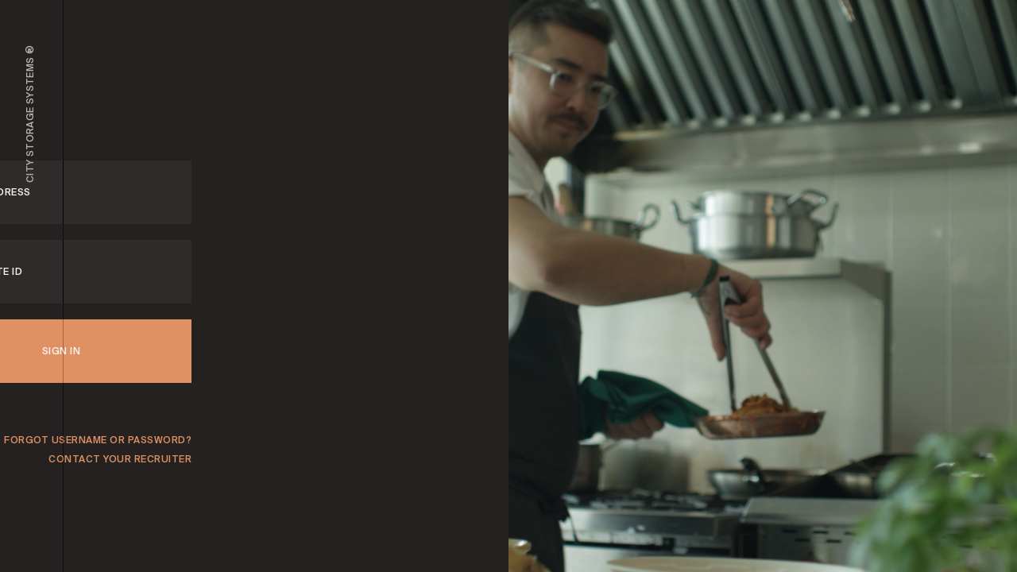

--- FILE ---
content_type: text/html; charset=UTF-8
request_url: https://csscompany.com/
body_size: 11688
content:
<!DOCTYPE html><html><head><meta charSet="utf-8"/><meta http-equiv="x-ua-compatible" content="ie=edge"/><meta name="viewport" content="width=device-width, initial-scale=1, shrink-to-fit=no"/><meta name="generator" content="Gatsby 5.11.0"/><meta data-react-helmet="true" name="viewport" content="width=device-width, user-scalable=no"/><meta data-react-helmet="true" name="description" content="Home"/><meta data-react-helmet="true" property="og:locale" content="en-us"/><meta data-react-helmet="true" property="og:type" content="website"/><meta data-react-helmet="true" property="og:title" content="Home"/><meta data-react-helmet="true" property="og:description" content="Home"/><meta data-react-helmet="true" property="og:url" content="csscompany.com/"/><meta data-react-helmet="true" property="og:site_name" content="css-com"/><meta data-react-helmet="true" name="twitter:card" content="summary_large_image"/><meta data-react-helmet="true" name="twitter:description" content="Home"/><meta data-react-helmet="true" name="twitter:title" content="Home"/><style data-href="/styles.0f68b3999d89858903a9.css" data-identity="gatsby-global-css">/*
! tailwindcss v3.3.2 | MIT License | https://tailwindcss.com
*/*,:after,:before{border:0 solid #e5e7eb;box-sizing:border-box}:after,:before{--tw-content:""}html{-webkit-text-size-adjust:100%;font-feature-settings:normal;font-family:ui-sans-serif,system-ui,-apple-system,BlinkMacSystemFont,Segoe UI,Roboto,Helvetica Neue,Arial,Noto Sans,sans-serif,Apple Color Emoji,Segoe UI Emoji,Segoe UI Symbol,Noto Color Emoji;font-variation-settings:normal;line-height:1.5;-moz-tab-size:4;tab-size:4}body{line-height:inherit;margin:0}hr{border-top-width:1px;color:inherit;height:0}abbr:where([title]){text-decoration:underline dotted}h1,h2,h3,h4,h5,h6{font-size:inherit;font-weight:inherit}a{color:inherit;text-decoration:inherit}b,strong{font-weight:bolder}code,kbd,pre,samp{font-family:ui-monospace,SFMono-Regular,Menlo,Monaco,Consolas,Liberation Mono,Courier New,monospace;font-size:1em}small{font-size:80%}sub,sup{font-size:75%;line-height:0;position:relative;vertical-align:baseline}sub{bottom:-.25em}sup{top:-.5em}table{border-collapse:collapse;border-color:inherit;text-indent:0}button,input,optgroup,select,textarea{color:inherit;font-family:inherit;font-size:100%;font-weight:inherit;line-height:inherit;margin:0;padding:0}button,select{text-transform:none}[type=button],[type=reset],[type=submit],button{-webkit-appearance:button;background-color:transparent;background-image:none}:-moz-focusring{outline:auto}:-moz-ui-invalid{box-shadow:none}progress{vertical-align:baseline}::-webkit-inner-spin-button,::-webkit-outer-spin-button{height:auto}[type=search]{-webkit-appearance:textfield;outline-offset:-2px}::-webkit-search-decoration{-webkit-appearance:none}::-webkit-file-upload-button{-webkit-appearance:button;font:inherit}summary{display:list-item}blockquote,dd,dl,figure,h1,h2,h3,h4,h5,h6,hr,p,pre{margin:0}fieldset{margin:0}fieldset,legend{padding:0}menu,ol,ul{list-style:none;margin:0;padding:0}textarea{resize:vertical}input::placeholder,textarea::placeholder{color:#9ca3af;opacity:1}[role=button],button{cursor:pointer}:disabled{cursor:default}audio,canvas,embed,iframe,img,object,svg,video{display:block;vertical-align:middle}img,video{height:auto;max-width:100%}[hidden]{display:none}*,:after,:before{--tw-border-spacing-x:0;--tw-border-spacing-y:0;--tw-translate-x:0;--tw-translate-y:0;--tw-rotate:0;--tw-skew-x:0;--tw-skew-y:0;--tw-scale-x:1;--tw-scale-y:1;--tw-pan-x: ;--tw-pan-y: ;--tw-pinch-zoom: ;--tw-scroll-snap-strictness:proximity;--tw-gradient-from-position: ;--tw-gradient-via-position: ;--tw-gradient-to-position: ;--tw-ordinal: ;--tw-slashed-zero: ;--tw-numeric-figure: ;--tw-numeric-spacing: ;--tw-numeric-fraction: ;--tw-ring-inset: ;--tw-ring-offset-width:0px;--tw-ring-offset-color:#fff;--tw-ring-color:rgba(59,130,246,.5);--tw-ring-offset-shadow:0 0 #0000;--tw-ring-shadow:0 0 #0000;--tw-shadow:0 0 #0000;--tw-shadow-colored:0 0 #0000;--tw-blur: ;--tw-brightness: ;--tw-contrast: ;--tw-grayscale: ;--tw-hue-rotate: ;--tw-invert: ;--tw-saturate: ;--tw-sepia: ;--tw-drop-shadow: ;--tw-backdrop-blur: ;--tw-backdrop-brightness: ;--tw-backdrop-contrast: ;--tw-backdrop-grayscale: ;--tw-backdrop-hue-rotate: ;--tw-backdrop-invert: ;--tw-backdrop-opacity: ;--tw-backdrop-saturate: ;--tw-backdrop-sepia: }::backdrop{--tw-border-spacing-x:0;--tw-border-spacing-y:0;--tw-translate-x:0;--tw-translate-y:0;--tw-rotate:0;--tw-skew-x:0;--tw-skew-y:0;--tw-scale-x:1;--tw-scale-y:1;--tw-pan-x: ;--tw-pan-y: ;--tw-pinch-zoom: ;--tw-scroll-snap-strictness:proximity;--tw-gradient-from-position: ;--tw-gradient-via-position: ;--tw-gradient-to-position: ;--tw-ordinal: ;--tw-slashed-zero: ;--tw-numeric-figure: ;--tw-numeric-spacing: ;--tw-numeric-fraction: ;--tw-ring-inset: ;--tw-ring-offset-width:0px;--tw-ring-offset-color:#fff;--tw-ring-color:rgba(59,130,246,.5);--tw-ring-offset-shadow:0 0 #0000;--tw-ring-shadow:0 0 #0000;--tw-shadow:0 0 #0000;--tw-shadow-colored:0 0 #0000;--tw-blur: ;--tw-brightness: ;--tw-contrast: ;--tw-grayscale: ;--tw-hue-rotate: ;--tw-invert: ;--tw-saturate: ;--tw-sepia: ;--tw-drop-shadow: ;--tw-backdrop-blur: ;--tw-backdrop-brightness: ;--tw-backdrop-contrast: ;--tw-backdrop-grayscale: ;--tw-backdrop-hue-rotate: ;--tw-backdrop-invert: ;--tw-backdrop-opacity: ;--tw-backdrop-saturate: ;--tw-backdrop-sepia: }.\!container{width:100%!important}.container{width:100%}@media (min-width:720px){.\!container{max-width:720px!important}.container{max-width:720px}}@media (min-width:1280px){.\!container{max-width:1280px!important}.container{max-width:1280px}}@media (min-width:1800px){.\!container{max-width:1800px!important}.container{max-width:1800px}}.visible{visibility:visible}.invisible{visibility:hidden}.static{position:static}.fixed{position:fixed}.absolute{position:absolute}.relative{position:relative}.sticky{position:sticky}.inset-0,.inset-\[0px\]{inset:0}.-top-5{top:-1.25rem}.bottom-0,.bottom-\[0px\]{bottom:0}.left-0{left:0}.left-3{left:.75rem}.left-\[36px\]{left:36px}.right-3{right:.75rem}.right-5{right:1.25rem}.top-5{top:1.25rem}.top-\[10em\]{top:10em}.z-10{z-index:10}.col-span-1{grid-column:span 1/span 1}.col-span-4{grid-column:span 4/span 4}.col-span-full{grid-column:1/-1}.col-start-1{grid-column-start:1}.col-end-11{grid-column-end:11}.col-end-7{grid-column-end:7}.col-end-9{grid-column-end:9}.row-start-1{grid-row-start:1}.mx-1{margin-left:.25rem;margin-right:.25rem}.mx-auto{margin-left:auto;margin-right:auto}.my-\[10px\]{margin-bottom:10px;margin-top:10px}.\!mb-0{margin-bottom:0!important}.-ml-1{margin-left:-.25rem}.mb-10{margin-bottom:2.5rem}.mb-12{margin-bottom:3rem}.mb-15{margin-bottom:60px}.mb-16{margin-bottom:4rem}.mb-3{margin-bottom:.75rem}.mb-4{margin-bottom:1rem}.mb-5{margin-bottom:1.25rem}.ml-12{margin-left:3rem}.mr-\[10px\]{margin-right:10px}.mt-0{margin-top:0}.mt-10{margin-top:2.5rem}.mt-15{margin-top:60px}.mt-20{margin-top:5rem}.mt-3{margin-top:.75rem}.mt-4{margin-top:1rem}.mt-5{margin-top:1.25rem}.mt-6{margin-top:1.5rem}.mt-\[100px\]{margin-top:100px}.mt-\[168px\]{margin-top:168px}.mt-\[30px\]{margin-top:30px}.mt-\[44px\]{margin-top:44px}.mt-\[75px\]{margin-top:75px}.\!block{display:block!important}.block{display:block}.inline-block{display:inline-block}.inline{display:inline}.\!flex{display:flex!important}.flex{display:flex}.table{display:table}.grid{display:grid}.contents{display:contents}.list-item{display:list-item}.\!hidden{display:none!important}.hidden{display:none}.h-5{height:1.25rem}.h-\[100\%\]{height:100%}.h-\[100vh\]{height:100vh}.h-\[1px\]{height:1px}.h-\[30px\]{height:30px}.h-\[3px\]{height:3px}.h-\[450px\]{height:450px}.h-full{height:100%}.min-h-\[100vh\]{min-height:100vh}.min-h-\[10px\]{min-height:10px}.min-h-\[300px\]{min-height:300px}.\!w-10{width:2.5rem!important}.\!w-\[9999px\]{width:9999px!important}.w-5{width:1.25rem}.w-\[100\%\]{width:100%}.w-\[300px\]{width:300px}.w-\[30px\]{width:30px}.w-\[50vw\]{width:50vw}.w-\[55px\]{width:55px}.w-full{width:100%}.max-w-\[100vw\]{max-width:100vw}.max-w-\[475px\]{max-width:475px}.max-w-\[540px\]{max-width:540px}.max-w-block-image-compare{max-width:1550px}.shrink{flex-shrink:1}.grow{flex-grow:1}.\!rotate-0{--tw-rotate:0deg!important}.\!rotate-0,.\!rotate-\[270deg\]{transform:translate(var(--tw-translate-x),var(--tw-translate-y)) rotate(var(--tw-rotate)) skewX(var(--tw-skew-x)) skewY(var(--tw-skew-y)) scaleX(var(--tw-scale-x)) scaleY(var(--tw-scale-y))!important}.\!rotate-\[270deg\]{--tw-rotate:270deg!important}.transform{transform:translate(var(--tw-translate-x),var(--tw-translate-y)) rotate(var(--tw-rotate)) skewX(var(--tw-skew-x)) skewY(var(--tw-skew-y)) scaleX(var(--tw-scale-x)) scaleY(var(--tw-scale-y))}.cursor-pointer{cursor:pointer}.resize{resize:both}.grid-flow-col{grid-auto-flow:column}.auto-rows-min{grid-auto-rows:min-content}.grid-cols-1{grid-template-columns:repeat(1,minmax(0,1fr))}.grid-cols-10{grid-template-columns:repeat(10,minmax(0,1fr))}.grid-cols-2{grid-template-columns:repeat(2,minmax(0,1fr))}.grid-cols-\[1fr_max-content\]{grid-template-columns:1fr max-content}.grid-cols-\[max-content_max-content\]{grid-template-columns:max-content max-content}.flex-row{flex-direction:row}.flex-col{flex-direction:column}.flex-nowrap{flex-wrap:nowrap}.content-center{align-content:center}.content-between{align-content:space-between}.items-center{align-items:center}.justify-center{justify-content:center}.justify-between{justify-content:space-between}.gap-1{gap:.25rem}.gap-2{gap:.5rem}.gap-3{gap:.75rem}.gap-8{gap:2rem}.gap-x-4{column-gap:1rem}.self-center{align-self:center}.justify-self-center{justify-self:center}.\!overflow-hidden{overflow:hidden!important}.overflow-hidden,.truncate{overflow:hidden}.truncate{text-overflow:ellipsis;white-space:nowrap}.rounded{border-radius:.25rem}.rounded-button-icon{border-radius:25px}.border{border-width:1px}.border-y{border-top-width:1px}.border-b,.border-y{border-bottom-width:1px}.border-t{border-top-width:1px}.\!border-none{border-style:none!important}.border-black-2{--tw-border-opacity:1;border-color:rgb(36 33 32/var(--tw-border-opacity))}.border-white-1{--tw-border-opacity:1;border-color:rgb(255 252 247/var(--tw-border-opacity))}.border-opacity-10{--tw-border-opacity:0.1}.border-opacity-\[\.07\]{--tw-border-opacity:.07}.bg-black{--tw-bg-opacity:1;background-color:rgb(0 0 0/var(--tw-bg-opacity))}.bg-black-1{--tw-bg-opacity:1;background-color:rgb(47 43 42/var(--tw-bg-opacity))}.bg-black-2{--tw-bg-opacity:1;background-color:rgb(36 33 32/var(--tw-bg-opacity))}.bg-primary-1{--tw-bg-opacity:1;background-color:rgb(224 145 100/var(--tw-bg-opacity))}.bg-transparent{background-color:transparent}.bg-white-1{--tw-bg-opacity:1;background-color:rgb(255 252 247/var(--tw-bg-opacity))}.bg-white-2{--tw-bg-opacity:1;background-color:rgb(252 245 237/var(--tw-bg-opacity))}.bg-white-2\/\[0\.07\]{background-color:hsla(32,71%,96%,.07)}.bg-white-3{--tw-bg-opacity:1;background-color:rgb(249 241 230/var(--tw-bg-opacity))}.bg-white-4{--tw-bg-opacity:1;background-color:rgb(245 236 224/var(--tw-bg-opacity))}.object-cover{object-fit:cover}.\!py-0{padding-bottom:0!important;padding-top:0!important}.\!py-20{padding-bottom:5rem!important;padding-top:5rem!important}.px-3{padding-left:.75rem;padding-right:.75rem}.px-4{padding-left:1rem;padding-right:1rem}.px-6{padding-left:1.5rem;padding-right:1.5rem}.px-8{padding-left:2rem;padding-right:2rem}.py-12{padding-bottom:3rem;padding-top:3rem}.py-15{padding-bottom:60px;padding-top:60px}.py-20{padding-bottom:5rem;padding-top:5rem}.py-3{padding-bottom:.75rem;padding-top:.75rem}.py-30{padding-bottom:120px;padding-top:120px}.py-4{padding-bottom:1rem;padding-top:1rem}.py-8{padding-bottom:2rem;padding-top:2rem}.py-\[30px\]{padding-bottom:30px;padding-top:30px}.py-\[44px\]{padding-bottom:44px;padding-top:44px}.py-\[5px\]{padding-bottom:5px;padding-top:5px}.py-\[75px\]{padding-bottom:75px;padding-top:75px}.\!pb-\[75px\]{padding-bottom:75px!important}.\!pt-\[25px\]{padding-top:25px!important}.pb-12{padding-bottom:3rem}.pb-15{padding-bottom:60px}.pb-40{padding-bottom:10rem}.pb-8{padding-bottom:2rem}.pb-\[10px\]{padding-bottom:10px}.pb-\[150px\]{padding-bottom:150px}.pb-\[28px\]{padding-bottom:28px}.pl-8{padding-left:2rem}.pr-12{padding-right:3rem}.pr-3{padding-right:.75rem}.pr-8{padding-right:2rem}.pr-\[20px\]{padding-right:20px}.pt-0{padding-top:0}.pt-15{padding-top:60px}.pt-20{padding-top:5rem}.pt-30{padding-top:120px}.pt-40{padding-top:10rem}.pt-60{padding-top:15rem}.pt-8{padding-top:2rem}.pt-\[100px\]{padding-top:100px}.pt-\[15px\]{padding-top:15px}.pt-\[40px\]{padding-top:40px}.pt-\[50px\]{padding-top:50px}.text-center{text-align:center}.text-right{text-align:right}.align-middle{vertical-align:middle}.\!text-\[40px\]{font-size:40px!important}.\!text-xs{font-size:.75rem!important;line-height:1rem!important}.text-\[12px\]{font-size:12px}.text-\[14px\]{font-size:14px}.text-\[38px\]{font-size:38px}.text-base{font-size:1rem;line-height:1.5rem}.text-lg{font-size:1.125rem}.text-lg,.text-xl{line-height:1.75rem}.text-xl{font-size:1.25rem}.text-xs{font-size:.75rem;line-height:1rem}.\!font-medium{font-weight:500!important}.font-light{font-weight:300}.font-medium{font-weight:500}.uppercase{text-transform:uppercase}.lowercase{text-transform:lowercase}.capitalize{text-transform:capitalize}.italic{font-style:italic}.\!leading-\[3rem\]{line-height:3rem!important}.leading-5{line-height:1.25rem}.leading-\[40px\]{line-height:40px}.leading-loose{line-height:2}.\!tracking-\[-0\.0375em\]{letter-spacing:-.0375em!important}.tracking-\[-0\.021875em\]{letter-spacing:-.021875em}.tracking-\[-0\.42px\]{letter-spacing:-.42px}.tracking-\[0\.03125em\]{letter-spacing:.03125em}.tracking-\[0\.5px\]{letter-spacing:.5px}.\!text-brown-2{--tw-text-opacity:1!important;color:rgb(98 81 76/var(--tw-text-opacity))!important}.\!text-red-400{--tw-text-opacity:1!important;color:rgb(248 113 113/var(--tw-text-opacity))!important}.text-black-2{--tw-text-opacity:1;color:rgb(36 33 32/var(--tw-text-opacity))}.text-brown-1{--tw-text-opacity:1;color:rgb(150 127 120/var(--tw-text-opacity))}.text-brown-2{--tw-text-opacity:1;color:rgb(98 81 76/var(--tw-text-opacity))}.text-primary-1{--tw-text-opacity:1;color:rgb(224 145 100/var(--tw-text-opacity))}.text-white{--tw-text-opacity:1;color:rgb(255 255 255/var(--tw-text-opacity))}.text-white-1{--tw-text-opacity:1;color:rgb(255 252 247/var(--tw-text-opacity))}.text-white-2{--tw-text-opacity:1;color:rgb(252 245 237/var(--tw-text-opacity))}.text-white-3{--tw-text-opacity:1;color:rgb(249 241 230/var(--tw-text-opacity))}.underline{text-decoration-line:underline}.antialiased{-webkit-font-smoothing:antialiased;-moz-osx-font-smoothing:grayscale}.opacity-0{opacity:0}.opacity-100{opacity:1}.opacity-\[\.07\]{opacity:.07}.shadow{--tw-shadow:0 1px 3px 0 rgba(0,0,0,.1),0 1px 2px -1px rgba(0,0,0,.1);--tw-shadow-colored:0 1px 3px 0 var(--tw-shadow-color),0 1px 2px -1px var(--tw-shadow-color);box-shadow:var(--tw-ring-offset-shadow,0 0 #0000),var(--tw-ring-shadow,0 0 #0000),var(--tw-shadow)}.outline-none{outline:2px solid transparent;outline-offset:2px}.outline{outline-style:solid}.ring{--tw-ring-offset-shadow:var(--tw-ring-inset) 0 0 0 var(--tw-ring-offset-width) var(--tw-ring-offset-color);--tw-ring-shadow:var(--tw-ring-inset) 0 0 0 calc(3px + var(--tw-ring-offset-width)) var(--tw-ring-color);box-shadow:var(--tw-ring-offset-shadow),var(--tw-ring-shadow),var(--tw-shadow,0 0 #0000)}.blur{--tw-blur:blur(8px)}.blur,.grayscale{filter:var(--tw-blur) var(--tw-brightness) var(--tw-contrast) var(--tw-grayscale) var(--tw-hue-rotate) var(--tw-invert) var(--tw-saturate) var(--tw-sepia) var(--tw-drop-shadow)}.grayscale{--tw-grayscale:grayscale(100%)}.invert{--tw-invert:invert(100%)}.filter,.invert{filter:var(--tw-blur) var(--tw-brightness) var(--tw-contrast) var(--tw-grayscale) var(--tw-hue-rotate) var(--tw-invert) var(--tw-saturate) var(--tw-sepia) var(--tw-drop-shadow)}.\!transition{transition-duration:.15s!important;transition-property:color,background-color,border-color,text-decoration-color,fill,stroke,opacity,box-shadow,transform,filter,backdrop-filter!important;transition-timing-function:cubic-bezier(.4,0,.2,1)!important}.transition{transition-duration:.15s;transition-property:color,background-color,border-color,text-decoration-color,fill,stroke,opacity,box-shadow,transform,filter,backdrop-filter;transition-timing-function:cubic-bezier(.4,0,.2,1)}.transition-all{transition-duration:.15s;transition-property:all;transition-timing-function:cubic-bezier(.4,0,.2,1)}.duration-500{transition-duration:.5s}.ease-out{transition-timing-function:cubic-bezier(0,0,.2,1)}.placeholder\:text-brown-2::placeholder{--tw-text-opacity:1;color:rgb(98 81 76/var(--tw-text-opacity))}.autofill\:bg-transparent:autofill{background-color:transparent}.hover\:text-white-1:hover{--tw-text-opacity:1;color:rgb(255 252 247/var(--tw-text-opacity))}.hover\:opacity-\[\.85\]:hover{opacity:.85}.hover\:placeholder\:text-brown-2\/\[0\.95\]:hover::placeholder{color:rgba(98,81,76,.95)}.focus\:bg-brown-3:focus{--tw-bg-opacity:1;background-color:rgb(57 52 51/var(--tw-bg-opacity))}@media (min-width:720px){.sm\:absolute{position:absolute}.sm\:inset-\[54px\]{inset:54px}.sm\:left-5{left:1.25rem}.sm\:left-\[80px\]{left:80px}.sm\:left-\[unset\]{left:unset}.sm\:right-\[68px\]{right:68px}.sm\:top-0{top:0}.sm\:col-span-1{grid-column:span 1/span 1}.sm\:col-span-5{grid-column:span 5/span 5}.sm\:col-span-7{grid-column:span 7/span 7}.sm\:col-start-2{grid-column-start:2}.sm\:col-start-3{grid-column-start:3}.sm\:col-start-4{grid-column-start:4}.sm\:col-start-5{grid-column-start:5}.sm\:col-start-7{grid-column-start:7}.sm\:col-start-8{grid-column-start:8}.sm\:col-end-10{grid-column-end:10}.sm\:col-end-11{grid-column-end:11}.sm\:col-end-13{grid-column-end:13}.sm\:col-end-4{grid-column-end:4}.sm\:col-end-6{grid-column-end:6}.sm\:col-end-8{grid-column-end:8}.sm\:mt-12{margin-top:3rem}.sm\:mt-\[75px\]{margin-top:75px}.sm\:\!block{display:block!important}.sm\:block{display:block}.sm\:\!hidden{display:none!important}.sm\:h-\[820px\]{height:820px}.sm\:h-auto{height:auto}.sm\:max-h-\[800px\]{max-height:800px}.sm\:min-h-\[1020px\]{min-height:1020px}.sm\:min-h-\[800px\]{min-height:800px}.sm\:w-\[calc\(100vw-160px\)\]{width:calc(100vw - 160px)}.sm\:w-auto{width:auto}.sm\:\!max-w-none{max-width:none!important}.sm\:max-w-\[340px\]{max-width:340px}.sm\:max-w-\[calc\(100vw-108px\)\]{max-width:calc(100vw - 108px)}.sm\:max-w-\[calc\(50vw-5em\)\]{max-width:calc(50vw - 5em)}.sm\:grid-cols-\[minmax\(352px\2c 1fr\)_minmax\(345px\2c 1fr\)\]{grid-template-columns:minmax(352px,1fr) minmax(345px,1fr)}.sm\:items-start{align-items:flex-start}.sm\:justify-end{justify-content:flex-end}.sm\:gap-x-\[72px\]{column-gap:72px}.sm\:justify-self-center{justify-self:center}.sm\:\!px-0{padding-left:0!important;padding-right:0!important}.sm\:px-0{padding-left:0;padding-right:0}.sm\:px-20{padding-left:5rem;padding-right:5rem}.sm\:py-20{padding-bottom:5rem;padding-top:5rem}.sm\:\!pb-30{padding-bottom:120px!important}.sm\:\!pb-\[100px\]{padding-bottom:100px!important}.sm\:\!pt-\[50px\]{padding-top:50px!important}.sm\:pb-0{padding-bottom:0}.sm\:pb-30{padding-bottom:120px}.sm\:pl-0{padding-left:0}.sm\:pr-12{padding-right:3rem}.sm\:pr-30{padding-right:120px}.sm\:pr-\[24px\]{padding-right:24px}.sm\:pt-0{padding-top:0}.sm\:pt-40{padding-top:10rem}.sm\:pt-60{padding-top:15rem}.sm\:pt-\[60px\]{padding-top:60px}.sm\:text-\[80px\]{font-size:80px}.sm\:leading-\[85px\]{line-height:85px}}@media (min-width:1280px){.md\:col-span-5{grid-column:span 5/span 5}.md\:col-start-2{grid-column-start:2}.md\:col-start-5{grid-column-start:5}.md\:col-end-12{grid-column-end:12}.md\:col-end-8{grid-column-end:8}.md\:mt-8{margin-top:2rem}.md\:flex{display:flex}.md\:max-w-\[unset\]{max-width:unset}.md\:grid-cols-12{grid-template-columns:repeat(12,minmax(0,1fr))}.md\:grid-cols-2{grid-template-columns:repeat(2,minmax(0,1fr))}.md\:grid-cols-\[minmax\(352px\2c 1fr\)_max-content\]{grid-template-columns:minmax(352px,1fr) max-content}.md\:flex-wrap{flex-wrap:wrap}.md\:py-40{padding-bottom:10rem;padding-top:10rem}.md\:py-\[100px\]{padding-bottom:100px;padding-top:100px}.md\:\!pb-\[100px\]{padding-bottom:100px!important}.md\:pb-60{padding-bottom:15rem}.md\:pt-40{padding-top:10rem}.md\:\!text-\[56px\]{font-size:56px!important}.md\:text-\[16px\]{font-size:16px}.md\:text-\[32px\]{font-size:32px}.md\:\!leading-\[4rem\]{line-height:4rem!important}.md\:tracking-\[-0\.025em\]{letter-spacing:-.025em}}@media (min-width:1800px){.lg\:col-start-1{grid-column-start:1}.lg\:col-start-3{grid-column-start:3}.lg\:col-start-4{grid-column-start:4}.lg\:col-start-6{grid-column-start:6}.lg\:col-end-10{grid-column-end:10}.lg\:col-end-11{grid-column-end:11}.lg\:col-end-12{grid-column-end:12}.lg\:col-end-5{grid-column-end:5}.lg\:col-end-7{grid-column-end:7}.lg\:mt-\[100px\]{margin-top:100px}.lg\:mt-\[50px\]{margin-top:50px}.lg\:min-h-\[1048px\]{min-height:1048px}.lg\:min-h-\[1200px\]{min-height:1200px}.lg\:w-\[1315px\]{width:1315px}.lg\:max-w-\[1315px\]{max-width:1315px}.lg\:max-w-\[450px\]{max-width:450px}.lg\:grid-cols-12{grid-template-columns:repeat(12,minmax(0,1fr))}.lg\:grid-cols-\[minmax\(520px\2c 1fr\)_max-content\]{grid-template-columns:minmax(520px,1fr) max-content}.lg\:gap-x-\[72px\]{column-gap:72px}.lg\:py-30{padding-bottom:120px;padding-top:120px}.lg\:\!pb-30{padding-bottom:120px!important}.lg\:\!pt-40{padding-top:10rem!important}.lg\:\!pt-\[100px\]{padding-top:100px!important}.lg\:pb-0{padding-bottom:0}.lg\:pb-\[4px\]{padding-bottom:4px}.lg\:pr-15{padding-right:60px}.lg\:pr-\[32px\]{padding-right:32px}.lg\:pt-0{padding-top:0}.lg\:pt-30{padding-top:120px}.lg\:pt-\[52px\]{padding-top:52px}.lg\:text-\[18px\]{font-size:18px}.lg\:text-\[95px\]{font-size:95px}.lg\:leading-\[105px\]{line-height:105px}.lg\:tracking-\[-0\.028125em\]{letter-spacing:-.028125em}.lg\:tracking-\[-1px\]{letter-spacing:-1px}.xl\:w-full{width:100%}.xl\:px-40{padding-left:10rem;padding-right:10rem}}@media (min-height:900px) and (min-width:720px){.tall\:absolute{position:absolute}.tall\:bottom-\[60px\]{bottom:60px}.tall\:right-\[50px\]{right:50px}}</style><style>.gatsby-image-wrapper{position:relative;overflow:hidden}.gatsby-image-wrapper picture.object-fit-polyfill{position:static!important}.gatsby-image-wrapper img{bottom:0;height:100%;left:0;margin:0;max-width:none;padding:0;position:absolute;right:0;top:0;width:100%;object-fit:cover}.gatsby-image-wrapper [data-main-image]{opacity:0;transform:translateZ(0);transition:opacity .25s linear;will-change:opacity}.gatsby-image-wrapper-constrained{display:inline-block;vertical-align:top}</style><noscript><style>.gatsby-image-wrapper noscript [data-main-image]{opacity:1!important}.gatsby-image-wrapper [data-placeholder-image]{opacity:0!important}</style></noscript><script type="module">const e="undefined"!=typeof HTMLImageElement&&"loading"in HTMLImageElement.prototype;e&&document.body.addEventListener("load",(function(e){const t=e.target;if(void 0===t.dataset.mainImage)return;if(void 0===t.dataset.gatsbyImageSsr)return;let a=null,n=t;for(;null===a&&n;)void 0!==n.parentNode.dataset.gatsbyImageWrapper&&(a=n.parentNode),n=n.parentNode;const o=a.querySelector("[data-placeholder-image]"),r=new Image;r.src=t.currentSrc,r.decode().catch((()=>{})).then((()=>{t.style.opacity=1,o&&(o.style.opacity=0,o.style.transition="opacity 500ms linear")}))}),!0);</script><link rel="sitemap" type="application/xml" href="/sitemap.xml"/><title data-react-helmet="true">Home</title><link data-react-helmet="true" href="https://images.prismic.io/css-com/6dda9cfe-c778-40c6-b6d0-c194adfe95c8_CSS-Favicon.png?ixlib=gatsbyFP&amp;auto=compress%2Cformat&amp;fit=max" rel="shortcut icon" type="image/x-icon"/><link data-react-helmet="true" rel="canonical" href="csscompany.com/"/><link data-react-helmet="true" rel="alternate" href="https://citystoragesystems.com/en" hrefLang="en"/><script data-react-helmet="true" async="" defer="" src="https://static.cdn.prismic.io/prismic.js?new=true&amp;repo=entities-emea"></script><style data-styled="" data-styled-version="5.3.11">.dsUPEH{display:-webkit-box;display:-webkit-flex;display:-ms-flexbox;display:flex;-webkit-flex-direction:row;-ms-flex-direction:row;flex-direction:row;-webkit-align-items:center;-webkit-box-align:center;-ms-flex-align:center;align-items:center;height:50px;width:-webkit-fit-content;width:-moz-fit-content;width:fit-content;background-color:transparent;padding:10px 12px;border:1px solid var(--small-button-icon-passive);border-radius:25px;color:var(--brown-1);}/*!sc*/
.dsUPEH:hover{color:rgba(150,127,120,0.8);border:1px solid var(--small-button-icon-hover);}/*!sc*/
.dsUPEH:active{color:var(--brown-1);border:1px solid var(--small-button-icon-active);}/*!sc*/
data-styled.g237[id="ButtonIcon__Button-sc-zh06x8-0"]{content:"dsUPEH,"}/*!sc*/
.dLOyoR{font-size:16px;line-height:30px;opacity:0.8;}/*!sc*/
.dLOyoR:hover{opacity:1;}/*!sc*/
.jGKLrD{font-size:16px;line-height:30px;color:var(--brown-1);opacity:0.8;}/*!sc*/
.jGKLrD:hover{opacity:1;}/*!sc*/
data-styled.g246[id="TextLink-sc-13279ls-0"]{content:"dLOyoR,jGKLrD,"}/*!sc*/
.gaIroZ{box-sizing:border-box;max-width:1024px;width:100%;margin:0 auto;padding-left:2.25rem;padding-right:2.25rem;}/*!sc*/
@media (min-width:720px){.gaIroZ{padding-left:5rem;padding-right:5rem;}}/*!sc*/
@media (min-width:1800px){.gaIroZ{max-width:1150px;padding-left:0;padding-right:0;}}/*!sc*/
data-styled.g247[id="MaxWidthContainer-sc-fkx84b-0"]{content:"gaIroZ,"}/*!sc*/
.jqxFqF{display:grid;width:100%;grid-template-columns:repeat(8,minmax(0,1fr));}/*!sc*/
@media (min-width:720px){.jqxFqF{grid-column-gap:40px;grid-template-columns:repeat(12,minmax(0,1fr));}}/*!sc*/
@media (min-width:1800px){.jqxFqF{max-width:1150px;-webkit-column-gap:50px;column-gap:50px;}}/*!sc*/
data-styled.g248[id="PageGrid-sc-18k9mam-0"]{content:"jqxFqF,"}/*!sc*/
.form--element--select{border:0 !important;padding:0 !important;-webkit-appearance:none;-moz-appearance:none;appearance:none;width:100%;height:40px;line-height:40px;-webkit-letter-spacing:-0.25px !important;-moz-letter-spacing:-0.25px !important;-ms-letter-spacing:-0.25px !important;letter-spacing:-0.25px !important;color:var(--brown-2) !important;font-size:20px !important;}/*!sc*/
@media (min-width:1280px){.form--element--select{font-size:32px !important;}}/*!sc*/
.form--element--select.secondary{color:var(--white) !important;}/*!sc*/
.form--element--select:focus{outline:0;}/*!sc*/
.form--element--select optgroup{font-size:16px;color:var(--black);}/*!sc*/
.react-select__control{border:0 !important;background:none !important;}/*!sc*/
.react-select__control:focus,.react-select__control:focus-within{box-shadow:0 0 0 !important;outline:0 !important;}/*!sc*/
.react-select__value-container{padding:0 !important;font-size:20px !important;}/*!sc*/
@media (min-width:1280px){.react-select__value-container{font-size:32px !important;}}/*!sc*/
.react-select__indicator{background-image:url("data:image/svg+xml,%3Csvg width='12' height='7' viewBox='0 0 12 7' fill='none' xmlns='http://www.w3.org/2000/svg'%3E%3Cpath d='M12 1.00312L10.9727 -4.49057e-08L6.7541 4.23053L5.98907 5.06661L5.22404 4.23053L1.00546 0.0218074L-4.48008e-08 1.02492L5.98907 7L12 1.00312Z' fill='%23B5B3AB'/%3E%3C/svg%3E%0A");background-repeat:no-repeat;background-position:center;}/*!sc*/
.react-select__indicator svg{display:none;}/*!sc*/
.react-select__control--menu-is-open .react-select__indicators{-webkit-transition:.5s;transition:.5s;-webkit-transform:rotate(180deg);-ms-transform:rotate(180deg);transform:rotate(180deg);}/*!sc*/
.react-select__indicator-separator{display:none;}/*!sc*/
.react-select__placeholder{font-size:20px !important;color:var(--brown-2) !important;}/*!sc*/
@media (min-width:1280px){.react-select__placeholder{font-size:32px !important;}}/*!sc*/
.react-select__single-value{color:var(--brown-2) !important;font-size:20px !important;}/*!sc*/
@media (min-width:1280px){.react-select__single-value{font-size:32px !important;}}/*!sc*/
.react-select__dropdown-indicator:hover{color:var(--grey-4) !important;}/*!sc*/
.react-select__dropdown-indicator svg{color:var(--grey-4) !important;}/*!sc*/
.react-select__control--menu-is-open .react-select__dropdown-indicator{color:var(--grey-4) !important;}/*!sc*/
.react-select__option{opacity:0;}/*!sc*/
.react-select__menu{margin-top:20px !important;z-index:100 !important;max-height:270px !important;border-radius:0 !important;border-color:var(--grey-3) !important;background:var(--black-2) !important;}/*!sc*/
.react-select__menu-list{padding:0 10px !important;max-height:270px !important;}/*!sc*/
.react-select__option{font-size:20px !important;-webkit-letter-spacing:-.25px !important;-moz-letter-spacing:-.25px !important;-ms-letter-spacing:-.25px !important;letter-spacing:-.25px !important;font-weight:500 !important;padding:10px 0 !important;border-bottom:1px solid var(--grey-3) !important;color:var(--grey-4) !important;}/*!sc*/
@media (min-width:1280px){.react-select__option{font-size:32px !important;}}/*!sc*/
.react-select__option:last-of-type{border:0 !important;}/*!sc*/
.react-select__option:hover{color:var(--grey-5) !important;background:none !important;}/*!sc*/
.react-select__option.react-select__option--is-selected{color:var(--grey-6) !important;background:none !important;}/*!sc*/
.react-select__option.react-select__option--is-focused{background:none !important;}/*!sc*/
data-styled.g535[id="sc-global-iqgoPv1"]{content:"sc-global-iqgoPv1,"}/*!sc*/
:root{--main:#cf6161;--accent-1:#aa5050;--accent-2:#af4545;--black:#000000;--black-1:#2F2B2A;--black-2:#242120;--black-2a1:#2421201A;--white:#ffffff;--white-1:#FFFCF7;--white-2:#FCF5ED;--white-3:#F9F1E6;--white-4:#F5ECE0;--primary-1:#E09164;--primary-1-hover:rgba(224,145,100,0.9);--primary-1-active:rgba(224,145,100,0.85);--primary-2:#70351E;--primary-3:#e4bd75;--small-button-icon-active:rgba(150,127,120,.37);--small-button-icon-hover:rgba(150,127,120,.27);--small-button-icon-passive:rgba(150,127,120,.1);--rounded-button-hover:linear-gradient(0deg,rgba(0,0,0,0.06),rgba(0,0,0,0.06)),var(--white-3);--rounded-button-active:linear-gradient(0deg,rgba(0,0,0,0.12),rgba(0,0,0,0.12)),var(--white-3);--brown-1:#967F78;--brown-2:#62514C;--transparent:transparent;}/*!sc*/
*{box-sizing:border-box;}/*!sc*/
html{overflow-y:scroll;-moz-osx-font-smoothing:grayscale;-webkit-font-smoothing:antialiased;font-size:16px;}/*!sc*/
body,html{min-height:100vh;overflow-x:hidden;}/*!sc*/
body{position:relative;overflow:overlay;}/*!sc*/
.wrapper{position:relative;min-height:100vh;}/*!sc*/
img{max-width:100%;}/*!sc*/
a{-webkit-transition:all .15s linear;transition:all .15s linear;cursor:pointer;-webkit-text-decoration:none;text-decoration:none;}/*!sc*/
*::-webkit-scrollbar{width:10px;margin:0;padding:0;}/*!sc*/
*::-webkit-scrollbar-track{background:rgba(36,33,32,0.07);}/*!sc*/
*::-webkit-scrollbar-thumb{background:var(--primary-1);outline:none;}/*!sc*/
.tl-wrapper{overflow:hidden;}/*!sc*/
data-styled.g536[id="sc-global-dkTbTx1"]{content:"sc-global-dkTbTx1,"}/*!sc*/
@font-face{font-family:'Suisse';src:url(/static/SuisseIntl-Light-89a5107854b196db8ddeb8fd23ad8bec.woff2) format('woff2'),url(/static/SuisseIntl-Light-36c445ceec6bd598ec27b1c1f425613a.woff) format('woff');font-weight:300;font-style:normal;}/*!sc*/
@font-face{font-family:'Suisse';src:url(/static/SuisseIntl-Regular-a2a868e77b7a7d726af66cca6b3291aa.woff2) format('woff2'),url(/static/SuisseIntl-Regular-250fe4fcb2550f1889ea13615ce27f01.woff) format('woff');font-weight:normal;font-style:normal;}/*!sc*/
@font-face{font-family:'Suisse';src:url(/static/SuisseIntl-Medium-592edebd0320607f065adda986f05c7b.woff2) format('woff2'),url(/static/SuisseIntl-Medium-eff9e07c3a406be5bc8ea1b61140eb75.woff) format('woff');font-weight:500;font-style:normal;}/*!sc*/
@font-face{font-family:'Suisse';src:url(/static/SuisseIntl-Bold-66a4e4e2543519682499bb4751854686.woff2) format('woff2'),url(/static/SuisseIntl-Bold-8fc10edd86a7638255e173b22ce06fdb.woff) format('woff');font-weight:bold;font-style:normal;}/*!sc*/
body{font-family:'Suisse','Times New Roman','Open Sans','Helvetica Neue',sans-serif;}/*!sc*/
.h1,.blog-article-body h1{font-weight:500;font-size:60px;line-height:106%;-webkit-letter-spacing:-1px;-moz-letter-spacing:-1px;-ms-letter-spacing:-1px;letter-spacing:-1px;}/*!sc*/
@media (min-width:720px){.h1,.blog-article-body h1{font-size:80px;}}/*!sc*/
@media (min-width:1800px){.h1,.blog-article-body h1{font-size:95px;}}/*!sc*/
.h1 h1{font-size:48px;line-height:56px;-webkit-letter-spacing:-0.8px;-moz-letter-spacing:-0.8px;-ms-letter-spacing:-0.8px;letter-spacing:-0.8px;}/*!sc*/
@media (min-width:720px){.h1 h1{font-size:80px;line-height:85px;-webkit-letter-spacing:-0.84px;-moz-letter-spacing:-0.84px;-ms-letter-spacing:-0.84px;letter-spacing:-0.84px;}}/*!sc*/
@media (min-width:1800px){.h1 h1{font-size:95px;line-height:105px;-webkit-letter-spacing:-1px;-moz-letter-spacing:-1px;-ms-letter-spacing:-1px;letter-spacing:-1px;}}/*!sc*/
eyebrow,.eyebrow{font-size:12px;line-height:200%;-webkit-letter-spacing:0.5px;-moz-letter-spacing:0.5px;-ms-letter-spacing:0.5px;letter-spacing:0.5px;text-transform:uppercase;font-weight:500;}/*!sc*/
eyebrow.line,.eyebrow.line{position:relative;}/*!sc*/
eyebrow.line::after,.eyebrow.line::after{position:absolute;content:'';width:25px;height:1px;margin:5px 0 0 5px;background-color:currentColor;}/*!sc*/
.eyebrow--large{font-weight:400;font-size:24px;line-height:48px;text-transform:uppercase;}/*!sc*/
.h2,.blog-article-body h2{font-weight:400;font-size:60px;line-height:100%;-webkit-letter-spacing:-1px;-moz-letter-spacing:-1px;-ms-letter-spacing:-1px;letter-spacing:-1px;}/*!sc*/
@media (min-width:720px){.h2,.blog-article-body h2{font-size:60px;}}/*!sc*/
@media (min-width:1800px){.h2,.blog-article-body h2{font-size:80px;}}/*!sc*/
.h3,.blog-article-body h3{font-weight:normal;font-weight:400;font-size:56px;line-height:64px;-webkit-letter-spacing:-0.75px;-moz-letter-spacing:-0.75px;-ms-letter-spacing:-0.75px;letter-spacing:-0.75px;}/*!sc*/
@media (min-width:720px){.h3,.blog-article-body h3{font-size:56px;}}/*!sc*/
@media (min-width:1800px){.h3,.blog-article-body h3{font-size:56px;font-weight:500;}}/*!sc*/
.h3.normal,.blog-article-body h3.normal{font-weight:normal;}/*!sc*/
.h4,.blog-article-body h4{font-weight:400;font-size:40px;line-height:48px;-webkit-letter-spacing:-0.75px;-moz-letter-spacing:-0.75px;-ms-letter-spacing:-0.75px;letter-spacing:-0.75px;}/*!sc*/
.h5,.richtext--holder h5,.blog-article-body h5{font-weight:500;font-size:32px;line-height:40px;-webkit-letter-spacing:-0.75px;-moz-letter-spacing:-0.75px;-ms-letter-spacing:-0.75px;letter-spacing:-0.75px;}/*!sc*/
@media (min-width:720px){.h5,.richtext--holder h5,.blog-article-body h5{font-size:28px;}}/*!sc*/
@media (min-width:1800px){.h5,.richtext--holder h5,.blog-article-body h5{font-size:32px;}}/*!sc*/
.h6,.richtext--holder h6,.blog-article-body h6{font-weight:500;font-size:24px;line-height:30px;-webkit-letter-spacing:-0.75px;-moz-letter-spacing:-0.75px;-ms-letter-spacing:-0.75px;letter-spacing:-0.75px;}/*!sc*/
.body--large{font-style:normal;font-weight:400;font-size:22px;line-height:38px;}/*!sc*/
@media (min-width:720px){}/*!sc*/
@media (min-width:1800px){.body--large{font-size:26px;line-height:44px;}}/*!sc*/
.body--small{font-style:normal;font-weight:400;font-size:16px;line-height:32px;}/*!sc*/
@media (min-width:720px){}/*!sc*/
@media (min-width:1800px){.body--small{font-size:18px;}}/*!sc*/
p{margin-bottom:16px;font-weight:400;font-size:18px;line-height:150%;}/*!sc*/
@media (min-width:720px){p{-webkit-letter-spacing:0.02em;-moz-letter-spacing:0.02em;-ms-letter-spacing:0.02em;letter-spacing:0.02em;}}/*!sc*/
@media (min-width:1800px){p{line-height:170%;-webkit-letter-spacing:0.01em;-moz-letter-spacing:0.01em;-ms-letter-spacing:0.01em;letter-spacing:0.01em;}}/*!sc*/
p.small{font-size:14px;line-height:150%;-webkit-letter-spacing:0.01em;-moz-letter-spacing:0.01em;-ms-letter-spacing:0.01em;letter-spacing:0.01em;}/*!sc*/
@media (min-width:720px){p.small{-webkit-letter-spacing:0.04em;-moz-letter-spacing:0.04em;-ms-letter-spacing:0.04em;letter-spacing:0.04em;}}/*!sc*/
@media (min-width:1800px){p.small{line-height:170%;-webkit-letter-spacing:0.02em;-moz-letter-spacing:0.02em;-ms-letter-spacing:0.02em;letter-spacing:0.02em;}}/*!sc*/
p.small a:not(.o-hover):not(.menu--link){border-bottom:1px solid var(--grey-6);}/*!sc*/
p.small a:not(.o-hover):not(.menu--link):hover,p.small a:not(.o-hover):not(.menu--link):focus{border-color:transparent;}/*!sc*/
span.small{font-size:12px;}/*!sc*/
p.tiny{font-size:8px;}/*!sc*/
@media (min-width:720px){p.tiny{font-size:10px;}}/*!sc*/
.quote{font-weight:normal;}/*!sc*/
caption,.caption{font-weight:500;font-size:10px;line-height:120%;-webkit-letter-spacing:0.01em;-moz-letter-spacing:0.01em;-ms-letter-spacing:0.01em;letter-spacing:0.01em;}/*!sc*/
@media (min-width:720px){caption,.caption{line-height:140%;}}/*!sc*/
@media (min-width:1800px){caption,.caption{line-height:120%;}}/*!sc*/
caption a:hover,.caption a:hover,caption a:focus,.caption a:focus{opacity:0.9;}/*!sc*/
sup{font-size:65%;}/*!sc*/
.md{font-weight:500;}/*!sc*/
.o-hover:hover,.o-hover:focus{opacity:0.9;}/*!sc*/
cta,.cta{font-weight:400;font-size:18px;line-height:30px;-webkit-text-decoration-line:underline;text-decoration-line:underline;}/*!sc*/
.stat{font-size:32px;line-height:100%;}/*!sc*/
@media (min-width:720px){.stat{font-size:48px;}}/*!sc*/
@media (min-width:1800px){.stat{font-size:60px;}}/*!sc*/
.stat span{font-weight:normal;font-size:14px;line-height:160%;-webkit-letter-spacing:0.04em;-moz-letter-spacing:0.04em;-ms-letter-spacing:0.04em;letter-spacing:0.04em;}/*!sc*/
.stat span.stat--md{position:relative;top:-5px;font-size:28px;}/*!sc*/
@media (min-width:720px){.stat span.stat--md{top:-10px;font-size:48px;}}/*!sc*/
.ul--specs,.specs--content ul{font-size:14px;line-height:120%;-webkit-letter-spacing:0.02em;-moz-letter-spacing:0.02em;-ms-letter-spacing:0.02em;letter-spacing:0.02em;color:var(--grey-5);}/*!sc*/
@media (min-width:720px){.ul--specs,.specs--content ul{font-size:14px;line-height:140%;}}/*!sc*/
@media (min-width:1800px){.ul--specs,.specs--content ul{font-size:14px;line-height:140%;}}/*!sc*/
.ul--specs li + li,.specs--content ul li + li{margin-top:7px;}/*!sc*/
.ul--specs li,.specs--content ul li{position:relative;margin-bottom:15px;padding-left:20px;}/*!sc*/
.ul--specs li::before,.specs--content ul li::before{position:absolute;top:3px;left:0;content:'';width:7px;height:7px;border-radius:100%;background:var(--main);border:1px solid var(--main);}/*!sc*/
.ul--specs li.open::before,.specs--content ul li.open::before{background:transparent;}/*!sc*/
.ul--specs li:last-child,.specs--content ul li:last-child{margin-bottom:0;}/*!sc*/
.ul--specs.color--tertiary li::before,.specs--content ul.color--tertiary li::before{background:var(--tertiary);border:1px solid var(--tertiary);}/*!sc*/
.heading--num{position:relative;}/*!sc*/
.heading--num::before{position:absolute;content:attr(data-num);left:-120px;width:100px;text-align:right;}/*!sc*/
data-styled.g537[id="sc-global-gZoTOL1"]{content:"sc-global-gZoTOL1,"}/*!sc*/
.fATDGw{position:fixed;z-index:101;top:0;left:0;bottom:0;mix-blend-mode:difference;border-right:1px solid #33302f;color:var(--white-1);width:5rem;}/*!sc*/
.fATDGw .nav-list{position:absolute;bottom:0;top:0;}/*!sc*/
.fATDGw .nav-item{-webkit-transform-origin:0%;-ms-transform-origin:0%;transform-origin:0%;-webkit-transform:rotate(-90deg);-ms-transform:rotate(-90deg);transform:rotate(-90deg);position:absolute;white-space:nowrap;margin:2em;vertical-align:text-top;}/*!sc*/
.fATDGw .nav-item-last{bottom:0;}/*!sc*/
.fATDGw path{fill:var(--white-2);}/*!sc*/
data-styled.g538[id="Nav__Container-sc-xpzmhq-0"]{content:"fATDGw,"}/*!sc*/
.fGDPpk{grid-column:1/-1;grid-row:1;z-index:0;}/*!sc*/
.fGDPpk:before{content:'';position:absolute;background:rgba(0,0,0);opacity:75%;top:0;right:0;bottom:0;left:0;}/*!sc*/
data-styled.g539[id="NavMenu__VideoOverlay-sc-1lf4g3i-0"]{content:"fGDPpk,"}/*!sc*/
.fbWZdb{-webkit-transition:all 0.6s ease;transition:all 0.6s ease;position:fixed;display:grid;grid-template-columns:1fr 1fr;opacity:1;background:var(--black-2);}/*!sc*/
@media (max-width:1280px){.fbWZdb{left:0px;z-index:10;width:100%;max-height:100%;z-index:-1;opacity:0;overflow:hidden;}}/*!sc*/
@media (min-width:720px){.fbWZdb{opacity:0;grid-template-columns:1fr 1fr;left:80px;bottom:0px;top:0px;z-index:-1;overflow:hidden;}}/*!sc*/
data-styled.g540[id="NavMenu__Container-sc-1lf4g3i-1"]{content:"fbWZdb,"}/*!sc*/
.BZYsY{font-size:10px;color:var(--brown-1);font-weight:500;line-height:24px;-webkit-letter-spacing:0.5px;-moz-letter-spacing:0.5px;-ms-letter-spacing:0.5px;letter-spacing:0.5px;}/*!sc*/
data-styled.g541[id="NavMenu__StyledTextLink-sc-1lf4g3i-2"]{content:"BZYsY,"}/*!sc*/
.dLBsNA{object-fit:fill;min-height:100vh;height:100%;}/*!sc*/
data-styled.g542[id="NavMenu__StyledVideo-sc-1lf4g3i-3"]{content:"dLBsNA,"}/*!sc*/
.kosMuc{position:fixed;z-index:101;top:0;left:0;color:var(--white-1);width:100%;height:80px;border-bottom:1px solid #aaa4;}/*!sc*/
.kosMuc .nav-list{display:grid;grid-template-columns:min-content 1fr;mix-blend-mode:difference;justify-items:flex-end;-webkit-align-items:center;-webkit-box-align:center;-ms-flex-align:center;align-items:center;height:100%;}/*!sc*/
.kosMuc .nav-item{-webkit-transform-origin:0%;-ms-transform-origin:0%;transform-origin:0%;white-space:nowrap;margin-left:2em;margin-right:2em;vertical-align:text-top;}/*!sc*/
.kosMuc path{fill:var(--white-2);}/*!sc*/
.kosMuc g > path{fill:transparent;}/*!sc*/
data-styled.g543[id="NavMobile__Container-sc-12sclfi-0"]{content:"kosMuc,"}/*!sc*/
.kOkMSR{position:fixed;top:0;left:0;height:100%;width:100%;z-index:100;background:var(--black-2);}/*!sc*/
.kOkMSR .login--container{padding-left:36px;padding-right:36px;height:100vh;max-width:400px;}/*!sc*/
@media (min-width:720px){.kOkMSR .login--container{margin-left:calc(25% - 200px);}}/*!sc*/
.kOkMSR input{height:80px;outline:none;}/*!sc*/
.kOkMSR input::-webkit-input-placeholder{color:var(--white-2);}/*!sc*/
.kOkMSR input::-moz-placeholder{color:var(--white-2);}/*!sc*/
.kOkMSR input:-ms-input-placeholder{color:var(--white-2);}/*!sc*/
.kOkMSR input::placeholder{color:var(--white-2);}/*!sc*/
.kOkMSR input[type='submit']:hover{opacity:0.9;}/*!sc*/
.kOkMSR video{display:none;position:absolute;top:0;bottom:0;right:0;}/*!sc*/
@media (min-width:720px){.kOkMSR video{display:block;width:50%;}}/*!sc*/
data-styled.g544[id="Login__Section-sc-13i0c27-0"]{content:"kOkMSR,"}/*!sc*/
</style><script>(function(w,d,s,l,i){w[l]=w[l]||[];w[l].push({'gtm.start': new Date().getTime(),event:'gtm.js'});var f=d.getElementsByTagName(s)[0], j=d.createElement(s),dl=l!='dataLayer'?'&l='+l:'';j.async=true;j.src= 'https://www.googletagmanager.com/gtm.js?id='+i+dl+'';f.parentNode.insertBefore(j,f); })(window,document,'script','dataLayer', 'GTM-NH4J2FV');</script><link rel="preconnect" href="https://www.googletagmanager.com"/><link rel="dns-prefetch" href="https://www.googletagmanager.com"/><script async="" src="https://www.googletagmanager.com/gtag/js?id=G-42YLZ6QJNP"></script><script>
      
      
      if(!(navigator.doNotTrack == "1" || window.doNotTrack == "1")) {
        window.dataLayer = window.dataLayer || [];
        function gtag(){window.dataLayer && window.dataLayer.push(arguments);}
        gtag('js', new Date());

        gtag('config', 'G-42YLZ6QJNP', {"send_page_view":false});
      }
      </script><script>
  !function(f,b,e,v,n,t,s){if(f.fbq)return;n=f.fbq=function(){n.callMethod?
  n.callMethod.apply(n,arguments):n.queue.push(arguments)};if(!f._fbq)f._fbq=n;
  n.push=n;n.loaded=!0;n.version='2.0';n.queue=[];t=b.createElement(e);t.async=!0;
  t.src=v;s=b.getElementsByTagName(e)[0];s.parentNode.insertBefore(t,s)}(window,
  document,'script','https://connect.facebook.net/en_US/fbevents.js');
  fbq('init', '3074077356176812'); // Insert your pixel ID here.
  fbq('track', 'PageView');
      </script></head><body style="background:#FFFCF7"><noscript><iframe src="https://www.googletagmanager.com/ns.html?id=GTM-NH4J2FV" height="0" width="0" style="display: none; visibility: hidden" aria-hidden="true"></iframe></noscript><div id="___gatsby"><div style="outline:none" tabindex="-1" id="gatsby-focus-wrapper"><div id="layout" class="relative"><nav id="navbar" class="Nav__Container-sc-xpzmhq-0 fATDGw !hidden sm:!block"><ul class="nav-list text-lg !font-medium uppercase"><li class="nav-item top-[10em]"><a aria-current="page" class="TextLink-sc-13279ls-0 dLOyoR !text-xs leading-5 tracking-[0.03125em]" href="/">City Storage Systems ®</a></li></ul></nav><nav id="navbar" class="NavMobile__Container-sc-12sclfi-0 kosMuc !block sm:!hidden bg-black-2"><ul class="nav-list text-lg !font-medium uppercase"><li class="nav-item top-[10em]"><a aria-current="page" class="TextLink-sc-13279ls-0 dLOyoR !text-xs leading-5 tracking-[0.03125em]" href="/">City Storage Systems ®</a></li></ul></nav><div class="NavMenu__Container-sc-1lf4g3i-1 fbWZdb grid"><div class="relative col-span-full sm:col-span-1"><div class="pb-8"><div id="last" class="mt-20 flex pl-8 pr-12 sm:mt-12 sm:justify-end sm:pl-0 "><a href="mailto:help@csscompany.com"><button class="ButtonIcon__Button-sc-zh06x8-0 dsUPEH"><div class="mr-[10px] grid h-[30px] w-[30px] content-center justify-center rounded-button-icon bg-white-2/[0.07]"><div class="text-[12px] !font-medium">?</div></div><span class="text-[12px] !font-medium">ASK QUESTION</span></button></a></div><div class="px-8 pt-20 sm:px-20 lg:pt-30 xl:px-40"><ul><li class="link h4 !font-medium text-brown-2 hover:text-white-1"><a href="https://cloudkitchens.com/">CloudKitchens</a></li><li class="link h4 !font-medium text-brown-2 hover:text-white-1"><a href="https://cloudretail.us/">CloudRetail</a></li><li class="link h4 !font-medium text-brown-2 hover:text-white-1"><a href="https://futurefoods.io/">Future Foods</a></li><li class="link h4 !font-medium text-brown-2 hover:text-white-1"><a href="https://www.tryotter.com/">Otter</a></li></ul></div><ul class="grid grid-cols-[max-content_max-content] justify-between pl-8 pr-8 pt-30 sm:justify-end sm:pl-0 sm:pr-12 tall:absolute tall:bottom-[60px] tall:right-[50px]"><li><a color="brown-1" class="TextLink-sc-13279ls-0 NavMenu__StyledTextLink-sc-1lf4g3i-2 jGKLrD BZYsY delay-900 nowrap sm:pr-30" href="/privacy-policy/">PRIVACY POLICY</a></li><li><a color="brown-1" class="TextLink-sc-13279ls-0 NavMenu__StyledTextLink-sc-1lf4g3i-2 jGKLrD BZYsY nowrap" href="/terms-of-service/">TERMS &amp; CONDITIONS</a></li></ul></div></div><div class="relative hidden sm:block"><div class="NavMenu__VideoOverlay-sc-1lf4g3i-0 fGDPpk menu-video h-full"><video src="https://css-com.cdn.prismic.io/css-com/c40c89c6-c17a-484c-bfd3-1c02d11b502c_CSSClips_Dishingout.mp4" autoplay="" loop="" muted="" class="NavMenu__StyledVideo-sc-1lf4g3i-3 dLBsNA"></video></div></div></div><section id="login" class="Login__Section-sc-13i0c27-0 kOkMSR"><video class="h-full object-cover" src="https://css-com.cdn.prismic.io/css-com/c40c89c6-c17a-484c-bfd3-1c02d11b502c_CSSClips_Dishingout.mp4" autoplay="" loop="" muted=""></video><div class="absolute inset-0"><form class="login--container mx-auto grid content-center"><h5 class="h5 mb-12 text-white-2">Login</h5><input class="eyebrow text-white-2 bg-black-1 focus:bg-brown-3 mb-5 px-6" name="username" placeholder="Email address" type="email"/><input class="eyebrow text-white-2 bg-black-1 focus:bg-brown-3 mb-5 px-6" name="password" placeholder="Candidate ID" type="text"/><input class="eyebrow mb-5 cursor-pointer bg-primary-1 px-6 uppercase text-white-2" type="submit" value="Sign in"/><p class="eyebrow mt-10 text-right leading-5 text-primary-1">Forgot username or password?<br/>Contact your recruiter</p></form></div></section><div class="bg-black-2 py-20" id="footer"><div class="MaxWidthContainer-sc-fkx84b-0 gaIroZ"><div class="PageGrid-sc-18k9mam-0 jqxFqF"><div class="col-span-4 sm:col-start-2"><h2 class="eyebrow mb-3 text-white-2">Products</h2><div class="text-base leading-loose"><a class="block text-brown-1" href="https://cloudkitchens.com/">CloudKitchens</a><a class="block text-brown-1" href="https://cloudretail.us/">CloudRetail</a><a class="block text-brown-1" href="https://futurefoods.io/">Future Foods</a><a class="block text-brown-1" href="https://www.tryotter.com/">Otter</a></div></div><div class="col-span-4"><h2 class="eyebrow mb-3 text-white-2">Contact</h2><div class="text-base leading-loose"><a class="block text-brown-1" href="https://www.linkedin.com/company/citystoragesystems/" target="_blank">LinkedIn</a><a class="block text-brown-1" href="mailto:join@cloudkitchens.com">Email</a><i class="mt-10 block text-xs font-medium text-brown-2">CONFIDENTIAL</i></div></div></div></div></div></div></div><div id="gatsby-announcer" style="position:absolute;top:0;width:1px;height:1px;padding:0;overflow:hidden;clip:rect(0, 0, 0, 0);white-space:nowrap;border:0" aria-live="assertive" aria-atomic="true"></div></div><script id="gatsby-script-loader">/*<![CDATA[*/window.pagePath="/";/*]]>*/</script><!-- slice-start id="_gatsby-scripts-1" -->
          <script
            id="gatsby-chunk-mapping"
          >
            window.___chunkMapping="{\"app\":[\"/app-12859fbd862250519037.js\"],\"component---src-templates-404-js\":[\"/component---src-templates-404-js-94ec8f87b58c2b79ece1.js\"],\"component---src-templates-components-js\":[\"/component---src-templates-components-js-a57232d32d1b0ef420d4.js\"],\"component---src-templates-index-js\":[\"/component---src-templates-index-js-87bd818f7f8195f28802.js\"]}";
          </script>
        <script>window.___webpackCompilationHash="88dc25d2e39338ec0128";</script><script src="/webpack-runtime-002c3eb12a3f8e71e794.js" async></script><script src="/3ce2b30b-0d8ca40833039610b955.js" async></script><script src="/7c80b9e4-5bea1a53a5c5d9c4b334.js" async></script><script src="/c50f7593-e4ea679a872211be2614.js" async></script><script src="/app-12859fbd862250519037.js" async></script><!-- slice-end id="_gatsby-scripts-1" --></body></html>

--- FILE ---
content_type: application/javascript; charset=UTF-8
request_url: https://csscompany.com/1fe3003cb9764a7da4265835f3a27b8ee8e7f414-0995f24a25e7f9166ede.js
body_size: 13753
content:
/*! For license information please see 1fe3003cb9764a7da4265835f3a27b8ee8e7f414-0995f24a25e7f9166ede.js.LICENSE.txt */
(self.webpackChunkcss_com=self.webpackChunkcss_com||[]).push([[636],{1150:function(e,t){"use strict";t.A="[data-uri]"},1501:function(e,t,n){"use strict";var r=n(2626),o=n(1855),i=n(1684),a=n(976),c=n(538);const l=i.Ay.section.withConfig({displayName:"BlockLongText__Section",componentId:"sc-18zrh6m-0"})([".long-text-title{width:50% !important;}.richtext--holder{p{line-height:30px;padding-top:14px;margin:0px !important;@media ","{padding-top:14px;}}strong{text-transform:uppercase;display:flex;font-size:12px;letter-spacing:0.5%;font-weight:500;color:var(--black-1);padding-top:14px;@media ","{padding-top:20px;}}.p-header h1{line-height:24px;padding-top:14px;color:var(--black-1);@media ","{padding-top:34px;}font-weight:500;}}"],a.$_.mdUp,a.$_.mdUp,a.$_.mdUp);t.A=e=>{var t,n;let{slice:i={},page:a=""}=e;return o.createElement("div",{className:"bg-white-2"},o.createElement(l,{id:"block-long-text"},o.createElement(c.Wx,{className:"pt-0"},o.createElement("div",{className:"grid grid-cols-10 pb-8 pt-20 md:grid-cols-12 md:pb-60 md:pt-40 lg:grid-cols-12"},o.createElement("div",{className:"col-start-1 col-end-9 md:col-start-2 md:col-end-12 lg:col-start-1 lg:col-end-12"},o.createElement("div",{className:"h1 long-text-title pb-12 text-primary-1 lg:pb-[4px]"},o.createElement(r.RichText,{render:i.primary.heading.richText}))),o.createElement("div",{className:"richtext--holder col-start-1 col-end-11 md:col-start-5 md:col-end-12 lg:col-start-6 lg:col-end-12"},o.createElement("div",{className:"text-brown-2"},o.createElement(r.RichText,{render:i.primary.content.richText}),o.createElement("ol",null,"privacy-policy"===a&&(null===(t=i.items)||void 0===t?void 0:t.map((e,t)=>o.createElement(o.Fragment,{key:t},void 0!==e.heading&&e.heading.richText[0]&&o.createElement("li",null,o.createElement("a",{href:`#section-${t+1}`},o.createElement(r.RichText,{render:e.heading.richText})))))))),null===(n=i.items)||void 0===n?void 0:n.map((e,t)=>o.createElement("div",{className:"text-brown-2",key:t,id:`section-${t+1}`},o.createElement(c.cG,{className:"mt-4 md:mt-8",opacity:"low",size:"small",color:"black-1"}),e.heading.richText.length>0&&o.createElement("div",{className:"p-header"},o.createElement(r.RichText,{render:e.heading.richText})),o.createElement(r.RichText,{render:e.content.richText}))))))))}},2343:function(e,t,n){"use strict";var r=n(1855),o=n(1684),i=n(976),a=n(538);const c={heading:"You're covered",description:"Our competitive benefits package includes premium medical, dental, and vision coverage for employees and their dependents. We also offer up to 18 weeks of paid parental leave, daily gourmet lunches, strong cold brew, and seasonal wellness programming, including meditation, yoga, massages, and nutritionist sessions."},l=o.Ay.div.withConfig({displayName:"BlockSixUp__Section",componentId:"sc-ixgdgj-0"})(["padding-top:75px;background:linear-gradient(180deg,var(--white-3) 80%,var(--black-2) 20%);.h6{line-height:40px !important;}p{line-height:30px;font-size:16px;}"]),s=o.Ay.div.withConfig({displayName:"BlockSixUp__BlockUpItemsContainer",componentId:"sc-ixgdgj-1"})(["display:grid;grid-template-columns:repeat(1,1fr);@media ","{grid-template-columns:repeat(2,1fr);}@media ","{grid-template-columns:repeat(3,1fr);}grid-column-gap:75px;grid-row-gap:100px;"],i.$_.smUp,i.$_.lgUp),u=e=>{let{heading:t,description:n}=e;return r.createElement("div",{className:"fade-up"},r.createElement("div",{className:"h6 !font-medium !tracking-[-0.0375em] text-brown-2"},t),r.createElement("div",{className:"w-[55px] pb-[28px] pt-[15px]"},r.createElement(a.cG,{opacity:"high",size:"medium",color:"primary-1"})),r.createElement("p",{className:"text-brown-2"},n))};t.A=e=>{let{heading:t="Benefits & Perks",items:n=new Array(6).fill(c)}=e;return r.createElement(l,{className:"sm:pr-12 lg:pr-15"},r.createElement("div",{className:"bg-white-1 py-30 md:py-40"},r.createElement(a.Wx,null,r.createElement(a.IK,null,r.createElement("div",{className:"col-span-full sm:col-start-2"},r.createElement("h5",{className:"h5 fade-up !font-medium text-brown-2"},t),r.createElement(s,{className:"mt-[75px]"},n.map((e,t)=>r.createElement(u,Object.assign({key:t},e)))))))))}},2626:function(e,t,n){var r;"undefined"!=typeof self&&self,r=function(e){return function(e){var t={};function n(r){if(t[r])return t[r].exports;var o=t[r]={i:r,l:!1,exports:{}};return e[r].call(o.exports,o,o.exports,n),o.l=!0,o.exports}return n.m=e,n.c=t,n.d=function(e,t,r){n.o(e,t)||Object.defineProperty(e,t,{enumerable:!0,get:r})},n.r=function(e){"undefined"!=typeof Symbol&&Symbol.toStringTag&&Object.defineProperty(e,Symbol.toStringTag,{value:"Module"}),Object.defineProperty(e,"__esModule",{value:!0})},n.t=function(e,t){if(1&t&&(e=n(e)),8&t)return e;if(4&t&&"object"==typeof e&&e&&e.__esModule)return e;var r=Object.create(null);if(n.r(r),Object.defineProperty(r,"default",{enumerable:!0,value:e}),2&t&&"string"!=typeof e)for(var o in e)n.d(r,o,function(t){return e[t]}.bind(null,o));return r},n.n=function(e){var t=e&&e.__esModule?function(){return e.default}:function(){return e};return n.d(t,"a",t),t},n.o=function(e,t){return Object.prototype.hasOwnProperty.call(e,t)},n.p="",n(n.s=0)}({"./node_modules/object-assign/index.js":function(e,t,n){"use strict";var r=Object.getOwnPropertySymbols,o=Object.prototype.hasOwnProperty,i=Object.prototype.propertyIsEnumerable;e.exports=function(){try{if(!Object.assign)return!1;var e=new String("abc");if(e[5]="de","5"===Object.getOwnPropertyNames(e)[0])return!1;for(var t={},n=0;n<10;n++)t["_"+String.fromCharCode(n)]=n;if("0123456789"!==Object.getOwnPropertyNames(t).map(function(e){return t[e]}).join(""))return!1;var r={};return"abcdefghijklmnopqrst".split("").forEach(function(e){r[e]=e}),"abcdefghijklmnopqrst"===Object.keys(Object.assign({},r)).join("")}catch(o){return!1}}()?Object.assign:function(e,t){for(var n,a,c=function(e){if(null==e)throw new TypeError("Object.assign cannot be called with null or undefined");return Object(e)}(e),l=1;l<arguments.length;l++){for(var s in n=Object(arguments[l]))o.call(n,s)&&(c[s]=n[s]);if(r){a=r(n);for(var u=0;u<a.length;u++)i.call(n,a[u])&&(c[a[u]]=n[a[u]])}}return c}},"./node_modules/prismic-helpers/dist/prismic-helpers.min.js":function(e,t,n){"undefined"!=typeof self&&self,e.exports=function(e){var t={};function n(r){if(t[r])return t[r].exports;var o=t[r]={i:r,l:!1,exports:{}};return e[r].call(o.exports,o,o.exports,n),o.l=!0,o.exports}return n.m=e,n.c=t,n.d=function(e,t,r){n.o(e,t)||Object.defineProperty(e,t,{enumerable:!0,get:r})},n.r=function(e){"undefined"!=typeof Symbol&&Symbol.toStringTag&&Object.defineProperty(e,Symbol.toStringTag,{value:"Module"}),Object.defineProperty(e,"__esModule",{value:!0})},n.t=function(e,t){if(1&t&&(e=n(e)),8&t)return e;if(4&t&&"object"==typeof e&&e&&e.__esModule)return e;var r=Object.create(null);if(n.r(r),Object.defineProperty(r,"default",{enumerable:!0,value:e}),2&t&&"string"!=typeof e)for(var o in e)n.d(r,o,function(t){return e[t]}.bind(null,o));return r},n.n=function(e){var t=e&&e.__esModule?function(){return e.default}:function(){return e};return n.d(t,"a",t),t},n.o=function(e,t){return Object.prototype.hasOwnProperty.call(e,t)},n.p="",n(n.s=0)}([function(e,t,n){e.exports=n(1)},function(e,t,n){var r=n(2),o=n(3);e.exports={Link:r,Date:o}},function(e,t,n){e.exports={url:function(e,t){if(e&&[e.link_type,e._linkType,e.linkType].some(function(e){return e&&["Document","Link.Document","Link.document"].includes(e)})&&t&&"function"==typeof t){var n=t(e);if(n)return n}return e&&e.url?e.url:""}}},function(e,t){e.exports=function(e){if(!e)return null;var t=24==e.length?"".concat(e.substring(0,22),":").concat(e.substring(22,24)):e;return new Date(t)}}])},"./node_modules/prismic-richtext/dist/prismic-richtext.min.js":function(e,t,n){"undefined"!=typeof self&&self,e.exports=function(e){var t={};function n(r){if(t[r])return t[r].exports;var o=t[r]={i:r,l:!1,exports:{}};return e[r].call(o.exports,o,o.exports,n),o.l=!0,o.exports}return n.m=e,n.c=t,n.d=function(e,t,r){n.o(e,t)||Object.defineProperty(e,t,{enumerable:!0,get:r})},n.r=function(e){"undefined"!=typeof Symbol&&Symbol.toStringTag&&Object.defineProperty(e,Symbol.toStringTag,{value:"Module"}),Object.defineProperty(e,"__esModule",{value:!0})},n.t=function(e,t){if(1&t&&(e=n(e)),8&t)return e;if(4&t&&"object"==typeof e&&e&&e.__esModule)return e;var r=Object.create(null);if(n.r(r),Object.defineProperty(r,"default",{enumerable:!0,value:e}),2&t&&"string"!=typeof e)for(var o in e)n.d(r,o,function(t){return e[t]}.bind(null,o));return r},n.n=function(e){var t=e&&e.__esModule?function(){return e.default}:function(){return e};return n.d(t,"a",t),t},n.o=function(e,t){return Object.prototype.hasOwnProperty.call(e,t)},n.p="",n(n.s=9)}([function(e,t,n){var r=n(3);e.exports=function(e){return function t(n){return 0===arguments.length||r(n)?t:e.apply(this,arguments)}}},function(e,t,n){var r=n(0),o=n(3);e.exports=function(e){return function t(n,i){switch(arguments.length){case 0:return t;case 1:return o(n)?t:r(function(t){return e(n,t)});default:return o(n)&&o(i)?t:o(n)?r(function(t){return e(t,i)}):o(i)?r(function(t){return e(n,t)}):e(n,i)}}}},function(e,t,n){"use strict";var r;function o(e,t,n){return t in e?Object.defineProperty(e,t,{value:n,enumerable:!0,configurable:!0,writable:!0}):e[t]=n,e}Object.defineProperty(t,"__esModule",{value:!0}),t.PRIORITIES=t.NODE_TYPES=void 0;var i={heading1:"heading1",heading2:"heading2",heading3:"heading3",heading4:"heading4",heading5:"heading5",heading6:"heading6",paragraph:"paragraph",preformatted:"preformatted",strong:"strong",em:"em",listItem:"list-item",oListItem:"o-list-item",list:"group-list-item",oList:"group-o-list-item",image:"image",embed:"embed",hyperlink:"hyperlink",label:"label",span:"span"};t.NODE_TYPES=i;var a=(o(r={},i.heading1,4),o(r,i.heading2,4),o(r,i.heading3,4),o(r,i.heading4,4),o(r,i.heading5,4),o(r,i.heading6,4),o(r,i.paragraph,3),o(r,i.preformatted,5),o(r,i.strong,6),o(r,i.em,6),o(r,i.oList,1),o(r,i.list,1),o(r,i.listItem,1),o(r,i.oListItem,1),o(r,i.image,1),o(r,i.embed,1),o(r,i.hyperlink,3),o(r,i.label,4),o(r,i.span,7),r);t.PRIORITIES=a},function(e,t){e.exports=function(e){return null!=e&&"object"==typeof e&&!0===e["@@functional/placeholder"]}},function(e,t,n){"use strict";Object.defineProperty(t,"__esModule",{value:!0}),t.default=void 0;var r=d(n(12)),o=d(n(15)),i=d(n(16)),a=d(n(17)),c=d(n(21)),l=d(n(7)),s=n(23),u=n(2),p=n(8);function d(e){return e&&e.__esModule?e:{default:e}}function f(e,t){for(var n=0;n<t.length;n++){var r=t[n];r.enumerable=r.enumerable||!1,r.configurable=!0,"value"in r&&(r.writable=!0),Object.defineProperty(e,r.key,r)}}function m(e){return function(e){if(Array.isArray(e))return e}(e)||function(e){if(Symbol.iterator in Object(e)||"[object Arguments]"===Object.prototype.toString.call(e))return Array.from(e)}(e)||function(){throw new TypeError("Invalid attempt to destructure non-iterable instance")}()}function y(e,t){var n=t.others.reduce(function(n,r){var o=n.inner,i=n.outer,a=function(e,t,n){return n.start<t.start?{inner:p.SpanNode.slice(n,t.start,n.end,e),outer:p.SpanNode.slice(n,n.start,t.start,e)}:n.end>t.end?{inner:p.SpanNode.slice(n,n.start,t.end,e),outer:p.SpanNode.slice(n,t.end,n.end,e)}:{inner:n}}(e,t.elected,r);return{inner:o.concat(a.inner),outer:a.outer?i.concat(a.outer):i}},{inner:[],outer:[]}),r=n.inner,o=n.outer;return[t.elected.setChildren(x(e,r,t.elected.boundaries()))].concat(v(e,o))}function h(e){return function(e,t){return t.reduce(function(t,n){var r=(0,c.default)(t);if(r){if(r.some(function(e){return e.isParentOf(n)}))return(0,a.default)(t).concat([r.concat(n)]);var o=(0,c.default)(r);return o&&e(o,n)?(0,a.default)(t).concat([r.concat(n)]):t.concat([[n]])}return[[n]]},[])}(function(e,t){return e.end>=t.start},(0,i.default)([function(e,t){return e.start-t.start},function(e,t){return e.end-t.end}],e))}function g(e){if(0===e.length)throw new Error("Unable to elect node on empty list");var t=m(e.sort(function(e,t){if(e.isParentOf(t))return-1;if(t.isParentOf(e))return 1;var n=u.PRIORITIES[e.type]-u.PRIORITIES[t.type];return 0===n?e.text.length-t.text.length:n}));return{elected:t[0],others:t.slice(1)}}function x(e,t,n){if(t.length>0)return function(e,t,n){return t.reduce(function(r,o,i){var a=[],c=0===i&&o.start>n.lower,l=i===t.length-1&&n.upper>o.end;if(c){var s=new p.TextNode(n.lower,o.start,e.slice(n.lower,o.start));a=a.concat(s)}else{var u=t[i-1];if(u&&o.start>u.end){var d=e.slice(u.end,o.start),f=new p.TextNode(u.end,o.start,d);a=a.concat(f)}}if(a=a.concat(o),l){var m=new p.TextNode(o.end,n.upper,e.slice(o.end,n.upper));a=a.concat(m)}return r.concat(a)},[])}(e,v(e,t),n);var r=e.slice(n.lower,n.upper);return[new p.TextNode(n.lower,n.upper,r)]}function v(e,t){var n=h((0,o.default)(function(e){return e.start},t)).map(g),i=(0,r.default)(n.map(function(t){return y(e,t)}));return(0,o.default)(function(e){return e.start},i)}var b=function(){function e(){!function(e,t){if(!(e instanceof t))throw new TypeError("Cannot call a class as a function")}(this,e)}var t,n,r;return t=e,r=[{key:"fromRichText",value:function(e){return{key:(0,l.default)(),children:e.reduce(function(e,t,n){if(s.RichTextBlock.isEmbedBlock(t.type)||s.RichTextBlock.isImageBlock(t.type))return e.concat(new p.BlockNode(t.type,t));var r=function(e){var t=e.spans.map(function(t){var n=e.text.slice(t.start,t.end);return new p.SpanNode(t.start,t.end,t.type,n,[],t)}),n={lower:0,upper:e.text.length};return x(e.text,t,n)}(t),o=e[e.length-1];if(s.RichTextBlock.isListItem(t.type)&&o&&o instanceof p.ListBlockNode){var i=new p.ListItemBlockNode(t,r),c=o.addChild(i);return(0,a.default)(e).concat(c)}if(s.RichTextBlock.isOrderedListItem(t.type)&&o&&o instanceof p.OrderedListBlockNode){var l=new p.OrderedListItemBlockNode(t,r),u=o.addChild(l);return(0,a.default)(e).concat(u)}if(s.RichTextBlock.isListItem(t.type)){var d=new p.ListItemBlockNode(t,r),f=new p.ListBlockNode(s.RichTextBlock.emptyList(),[d]);return e.concat(f)}if(s.RichTextBlock.isOrderedListItem(t.type)){var m=new p.OrderedListItemBlockNode(t,r),y=new p.OrderedListBlockNode(s.RichTextBlock.emptyOrderedList(),[m]);return e.concat(y)}return e.concat(new p.BlockNode(t.type,t,r))},[])}}}],(n=null)&&f(t.prototype,n),r&&f(t,r),e}();t.default=b},function(e,t){e.exports=Array.isArray||function(e){return null!=e&&e.length>=0&&"[object Array]"===Object.prototype.toString.call(e)}},function(e,t){e.exports=function(e){return"[object String]"===Object.prototype.toString.call(e)}},function(e,t,n){"use strict";Object.defineProperty(t,"__esModule",{value:!0}),t.default=function(){var e=(new Date).getTime();return"xxxxxxxx-xxxx-4xxx-yxxx-xxxxxxxxxxxx".replace(/[xy]/g,function(t){var n=(e+16*Math.random())%16|0;return e=Math.floor(e/16),("x"==t?n:3&n|8).toString(16)})}},function(e,t,n){"use strict";Object.defineProperty(t,"__esModule",{value:!0}),t.ListBlockNode=t.OrderedListBlockNode=t.OrderedListItemBlockNode=t.ListItemBlockNode=t.BlockNode=t.TextNode=t.SpanNode=t.Node=void 0;var r,o=(r=n(7))&&r.__esModule?r:{default:r},i=n(2);function a(e){return(a="function"==typeof Symbol&&"symbol"==typeof Symbol.iterator?function(e){return typeof e}:function(e){return e&&"function"==typeof Symbol&&e.constructor===Symbol&&e!==Symbol.prototype?"symbol":typeof e})(e)}function c(e,t){for(var n=0;n<t.length;n++){var r=t[n];r.enumerable=r.enumerable||!1,r.configurable=!0,"value"in r&&(r.writable=!0),Object.defineProperty(e,r.key,r)}}function l(e,t,n){return t&&c(e.prototype,t),n&&c(e,n),e}function s(e,t){return!t||"object"!==a(t)&&"function"!=typeof t?function(e){if(void 0===e)throw new ReferenceError("this hasn't been initialised - super() hasn't been called");return e}(e):t}function u(e){return(u=Object.setPrototypeOf?Object.getPrototypeOf:function(e){return e.__proto__||Object.getPrototypeOf(e)})(e)}function p(e,t){if("function"!=typeof t&&null!==t)throw new TypeError("Super expression must either be null or a function");e.prototype=Object.create(t&&t.prototype,{constructor:{value:e,writable:!0,configurable:!0}}),t&&d(e,t)}function d(e,t){return(d=Object.setPrototypeOf||function(e,t){return e.__proto__=t,e})(e,t)}function f(e,t){if(!(e instanceof t))throw new TypeError("Cannot call a class as a function")}var m=function e(t,n,r){f(this,e),this.key=(0,o.default)(),this.type=t,this.element=n,this.children=r};t.Node=m;var y=function(){function e(t,n,r,o,i,a){var c;return f(this,e),(c=s(this,u(e).call(this,r,a,i))).start=t,c.end=n,c.text=o,c.children=i,c}return p(e,m),l(e,[{key:"boundaries",value:function(){return{lower:this.start,upper:this.end}}},{key:"isParentOf",value:function(e){return this.start<=e.start&&this.end>=e.end}},{key:"setChildren",value:function(t){return new e(this.start,this.end,this.type,this.text,t,this.element)}}],[{key:"slice",value:function(t,n,r,o){return new e(n,r,t.type,o.slice(n,r),t.children,t.element)}}]),e}();t.SpanNode=y;var h=function(){function e(t,n,r){f(this,e);var o={type:i.NODE_TYPES.span,start:t,end:n,text:r};return s(this,u(e).call(this,t,n,i.NODE_TYPES.span,r,[],o))}return p(e,y),e}();t.TextNode=h;var g=function(){function e(t,n){var r=arguments.length>2&&void 0!==arguments[2]?arguments[2]:[];return f(this,e),s(this,u(e).call(this,t,n,r))}return p(e,m),e}();t.BlockNode=g;var x=function(){function e(t,n){return f(this,e),s(this,u(e).call(this,i.NODE_TYPES.listItem,t,n))}return p(e,g),e}();t.ListItemBlockNode=x;var v=function(){function e(t,n){return f(this,e),s(this,u(e).call(this,i.NODE_TYPES.oListItem,t,n))}return p(e,g),e}();t.OrderedListItemBlockNode=v;var b=function(){function e(t,n){return f(this,e),s(this,u(e).call(this,i.NODE_TYPES.oList,t,n))}return p(e,g),l(e,[{key:"addChild",value:function(t){var n=this.children.concat(t);return new e(this.element,n)}}]),e}();t.OrderedListBlockNode=b;var w=function(){function e(t,n){return f(this,e),s(this,u(e).call(this,i.NODE_TYPES.list,t,n))}return p(e,g),l(e,[{key:"addChild",value:function(t){var n=this.children.concat(t);return new e(this.element,n)}}]),e}();t.ListBlockNode=w},function(e,t,n){e.exports=n(10)},function(e,t,n){"use strict";var r=c(n(11)),o=c(n(4)),i=c(n(24)),a=n(2);function c(e){return e&&e.__esModule?e:{default:e}}e.exports={asText:r.default,asTree:o.default.fromRichText,serialize:i.default,Elements:a.NODE_TYPES}},function(e,t,n){"use strict";Object.defineProperty(t,"__esModule",{value:!0}),t.default=void 0;var r=function(e,t){var n="string"==typeof t?t:" ";return e.map(function(e){return e.text}).join(n)};t.default=r},function(e,t,n){var r=n(0)(n(13)(!0));e.exports=r},function(e,t,n){var r=n(14);e.exports=function(e){return function t(n){for(var o,i,a,c=[],l=0,s=n.length;l<s;){if(r(n[l]))for(a=0,i=(o=e?t(n[l]):n[l]).length;a<i;)c[c.length]=o[a],a+=1;else c[c.length]=n[l];l+=1}return c}}},function(e,t,n){var r=n(0),o=n(5),i=n(6),a=r(function(e){return!!o(e)||!!e&&"object"==typeof e&&!i(e)&&(1===e.nodeType?!!e.length:0===e.length||e.length>0&&e.hasOwnProperty(0)&&e.hasOwnProperty(e.length-1))});e.exports=a},function(e,t,n){var r=n(1)(function(e,t){return Array.prototype.slice.call(t,0).sort(function(t,n){var r=e(t),o=e(n);return r<o?-1:r>o?1:0})});e.exports=r},function(e,t,n){var r=n(1)(function(e,t){return Array.prototype.slice.call(t,0).sort(function(t,n){for(var r=0,o=0;0===r&&o<e.length;)r=e[o](t,n),o+=1;return r})});e.exports=r},function(e,t,n){var r=n(18)(0,-1);e.exports=r},function(e,t,n){var r=n(19),o=n(20)(r("slice",function(e,t,n){return Array.prototype.slice.call(n,e,t)}));e.exports=o},function(e,t,n){var r=n(5);e.exports=function(e,t){return function(){var n=arguments.length;if(0===n)return t();var o=arguments[n-1];return r(o)||"function"!=typeof o[e]?t.apply(this,arguments):o[e].apply(o,Array.prototype.slice.call(arguments,0,n-1))}}},function(e,t,n){var r=n(0),o=n(1),i=n(3);e.exports=function(e){return function t(n,a,c){switch(arguments.length){case 0:return t;case 1:return i(n)?t:o(function(t,r){return e(n,t,r)});case 2:return i(n)&&i(a)?t:i(n)?o(function(t,n){return e(t,a,n)}):i(a)?o(function(t,r){return e(n,t,r)}):r(function(t){return e(n,a,t)});default:return i(n)&&i(a)&&i(c)?t:i(n)&&i(a)?o(function(t,n){return e(t,n,c)}):i(n)&&i(c)?o(function(t,n){return e(t,a,n)}):i(a)&&i(c)?o(function(t,r){return e(n,t,r)}):i(n)?r(function(t){return e(t,a,c)}):i(a)?r(function(t){return e(n,t,c)}):i(c)?r(function(t){return e(n,a,t)}):e(n,a,c)}}}},function(e,t,n){var r=n(22)(-1);e.exports=r},function(e,t,n){var r=n(1),o=n(6),i=r(function(e,t){var n=e<0?t.length+e:e;return o(t)?t.charAt(n):t[n]});e.exports=i},function(e,t,n){"use strict";Object.defineProperty(t,"__esModule",{value:!0}),t.RichTextBlock=void 0;var r=n(2);function o(e,t){for(var n=0;n<t.length;n++){var r=t[n];r.enumerable=r.enumerable||!1,r.configurable=!0,"value"in r&&(r.writable=!0),Object.defineProperty(e,r.key,r)}}var i=function(){function e(t,n,r){!function(e,t){if(!(e instanceof t))throw new TypeError("Cannot call a class as a function")}(this,e),this.type=t,this.text=n,this.spans=r}var t,n,i;return t=e,i=[{key:"isEmbedBlock",value:function(e){return e===r.NODE_TYPES.embed}},{key:"isImageBlock",value:function(e){return e===r.NODE_TYPES.image}},{key:"isList",value:function(e){return e===r.NODE_TYPES.list}},{key:"isOrderedList",value:function(e){return e===r.NODE_TYPES.oList}},{key:"isListItem",value:function(e){return e===r.NODE_TYPES.listItem}},{key:"isOrderedListItem",value:function(e){return e===r.NODE_TYPES.oListItem}},{key:"emptyList",value:function(){return{type:r.NODE_TYPES.list,spans:[],text:""}}},{key:"emptyOrderedList",value:function(){return{type:r.NODE_TYPES.oList,spans:[],text:""}}}],(n=null)&&o(t.prototype,n),i&&o(t,i),e}();t.RichTextBlock=i},function(e,t,n){"use strict";Object.defineProperty(t,"__esModule",{value:!0}),t.default=void 0;var r,o=(r=n(4))&&r.__esModule?r:{default:r},i=n(8),a=function(e,t,n){return o.default.fromRichText(e).children.map(function(e,r){return function(e,t,n,r){return function e(n,o){var a=n instanceof i.SpanNode?n.text:null,c=n.children.reduce(function(t,n,r){return t.concat([e(n,r)])},[]);return r&&r(n.type,n.element,a,c,o)||t(n.type,n.element,a,c,o)}(e,n)}(e,t,r,n)})};t.default=a}])},"./node_modules/prop-types/checkPropTypes.js":function(e,t,n){"use strict";var r=function(){},o=n("./node_modules/prop-types/lib/ReactPropTypesSecret.js"),i={},a=Function.call.bind(Object.prototype.hasOwnProperty);function c(e,t,n,c,l){for(var s in e)if(a(e,s)){var u;try{if("function"!=typeof e[s]){var p=Error((c||"React class")+": "+n+" type `"+s+"` is invalid; it must be a function, usually from the `prop-types` package, but received `"+typeof e[s]+"`.");throw p.name="Invariant Violation",p}u=e[s](t,s,c,n,null,o)}catch(f){u=f}if(!u||u instanceof Error||r((c||"React class")+": type specification of "+n+" `"+s+"` is invalid; the type checker function must return `null` or an `Error` but returned a "+typeof u+". You may have forgotten to pass an argument to the type checker creator (arrayOf, instanceOf, objectOf, oneOf, oneOfType, and shape all require an argument)."),u instanceof Error&&!(u.message in i)){i[u.message]=!0;var d=l?l():"";r("Failed "+n+" type: "+u.message+(null!=d?d:""))}}}r=function(e){var t="Warning: "+e;"undefined"!=typeof console&&console.error(t);try{throw new Error(t)}catch(n){}},c.resetWarningCache=function(){i={}},e.exports=c},"./node_modules/prop-types/factoryWithTypeCheckers.js":function(e,t,n){"use strict";var r=n("./node_modules/react-is/index.js"),o=n("./node_modules/object-assign/index.js"),i=n("./node_modules/prop-types/lib/ReactPropTypesSecret.js"),a=n("./node_modules/prop-types/checkPropTypes.js"),c=Function.call.bind(Object.prototype.hasOwnProperty),l=function(){};function s(){return null}l=function(e){var t="Warning: "+e;"undefined"!=typeof console&&console.error(t);try{throw new Error(t)}catch(n){}},e.exports=function(e,t){var n="function"==typeof Symbol&&Symbol.iterator,u="<<anonymous>>",p={array:y("array"),bool:y("boolean"),func:y("function"),number:y("number"),object:y("object"),string:y("string"),symbol:y("symbol"),any:m(s),arrayOf:function(e){return m(function(t,n,r,o,a){if("function"!=typeof e)return new f("Property `"+a+"` of component `"+r+"` has invalid PropType notation inside arrayOf.");var c=t[n];if(!Array.isArray(c))return new f("Invalid "+o+" `"+a+"` of type `"+g(c)+"` supplied to `"+r+"`, expected an array.");for(var l=0;l<c.length;l++){var s=e(c,l,r,o,a+"["+l+"]",i);if(s instanceof Error)return s}return null})},element:m(function(t,n,r,o,i){var a=t[n];return e(a)?null:new f("Invalid "+o+" `"+i+"` of type `"+g(a)+"` supplied to `"+r+"`, expected a single ReactElement.")}),elementType:m(function(e,t,n,o,i){var a=e[t];return r.isValidElementType(a)?null:new f("Invalid "+o+" `"+i+"` of type `"+g(a)+"` supplied to `"+n+"`, expected a single ReactElement type.")}),instanceOf:function(e){return m(function(t,n,r,o,i){if(!(t[n]instanceof e)){var a=e.name||u;return new f("Invalid "+o+" `"+i+"` of type `"+((c=t[n]).constructor&&c.constructor.name?c.constructor.name:u)+"` supplied to `"+r+"`, expected instance of `"+a+"`.")}var c;return null})},node:m(function(e,t,n,r,o){return h(e[t])?null:new f("Invalid "+r+" `"+o+"` supplied to `"+n+"`, expected a ReactNode.")}),objectOf:function(e){return m(function(t,n,r,o,a){if("function"!=typeof e)return new f("Property `"+a+"` of component `"+r+"` has invalid PropType notation inside objectOf.");var l=t[n],s=g(l);if("object"!==s)return new f("Invalid "+o+" `"+a+"` of type `"+s+"` supplied to `"+r+"`, expected an object.");for(var u in l)if(c(l,u)){var p=e(l,u,r,o,a+"."+u,i);if(p instanceof Error)return p}return null})},oneOf:function(e){return Array.isArray(e)?m(function(t,n,r,o,i){for(var a=t[n],c=0;c<e.length;c++)if(d(a,e[c]))return null;var l=JSON.stringify(e,function(e,t){return"symbol"===x(t)?String(t):t});return new f("Invalid "+o+" `"+i+"` of value `"+String(a)+"` supplied to `"+r+"`, expected one of "+l+".")}):(l(arguments.length>1?"Invalid arguments supplied to oneOf, expected an array, got "+arguments.length+" arguments. A common mistake is to write oneOf(x, y, z) instead of oneOf([x, y, z]).":"Invalid argument supplied to oneOf, expected an array."),s)},oneOfType:function(e){if(!Array.isArray(e))return l("Invalid argument supplied to oneOfType, expected an instance of array."),s;for(var t=0;t<e.length;t++){var n=e[t];if("function"!=typeof n)return l("Invalid argument supplied to oneOfType. Expected an array of check functions, but received "+v(n)+" at index "+t+"."),s}return m(function(t,n,r,o,a){for(var c=0;c<e.length;c++)if(null==(0,e[c])(t,n,r,o,a,i))return null;return new f("Invalid "+o+" `"+a+"` supplied to `"+r+"`.")})},shape:function(e){return m(function(t,n,r,o,a){var c=t[n],l=g(c);if("object"!==l)return new f("Invalid "+o+" `"+a+"` of type `"+l+"` supplied to `"+r+"`, expected `object`.");for(var s in e){var u=e[s];if(u){var p=u(c,s,r,o,a+"."+s,i);if(p)return p}}return null})},exact:function(e){return m(function(t,n,r,a,c){var l=t[n],s=g(l);if("object"!==s)return new f("Invalid "+a+" `"+c+"` of type `"+s+"` supplied to `"+r+"`, expected `object`.");var u=o({},t[n],e);for(var p in u){var d=e[p];if(!d)return new f("Invalid "+a+" `"+c+"` key `"+p+"` supplied to `"+r+"`.\nBad object: "+JSON.stringify(t[n],null,"  ")+"\nValid keys: "+JSON.stringify(Object.keys(e),null,"  "));var m=d(l,p,r,a,c+"."+p,i);if(m)return m}return null})}};function d(e,t){return e===t?0!==e||1/e==1/t:e!=e&&t!=t}function f(e){this.message=e,this.stack=""}function m(e){var n={},r=0;function o(o,a,c,s,p,d,m){if(s=s||u,d=d||c,m!==i){if(t){var y=new Error("Calling PropTypes validators directly is not supported by the `prop-types` package. Use `PropTypes.checkPropTypes()` to call them. Read more at http://fb.me/use-check-prop-types");throw y.name="Invariant Violation",y}if("undefined"!=typeof console){var h=s+":"+c;!n[h]&&r<3&&(l("You are manually calling a React.PropTypes validation function for the `"+d+"` prop on `"+s+"`. This is deprecated and will throw in the standalone `prop-types` package. You may be seeing this warning due to a third-party PropTypes library. See https://fb.me/react-warning-dont-call-proptypes for details."),n[h]=!0,r++)}}return null==a[c]?o?null===a[c]?new f("The "+p+" `"+d+"` is marked as required in `"+s+"`, but its value is `null`."):new f("The "+p+" `"+d+"` is marked as required in `"+s+"`, but its value is `undefined`."):null:e(a,c,s,p,d)}var a=o.bind(null,!1);return a.isRequired=o.bind(null,!0),a}function y(e){return m(function(t,n,r,o,i,a){var c=t[n];return g(c)!==e?new f("Invalid "+o+" `"+i+"` of type `"+x(c)+"` supplied to `"+r+"`, expected `"+e+"`."):null})}function h(t){switch(typeof t){case"number":case"string":case"undefined":return!0;case"boolean":return!t;case"object":if(Array.isArray(t))return t.every(h);if(null===t||e(t))return!0;var r=function(e){var t=e&&(n&&e[n]||e["@@iterator"]);if("function"==typeof t)return t}(t);if(!r)return!1;var o,i=r.call(t);if(r!==t.entries){for(;!(o=i.next()).done;)if(!h(o.value))return!1}else for(;!(o=i.next()).done;){var a=o.value;if(a&&!h(a[1]))return!1}return!0;default:return!1}}function g(e){var t=typeof e;return Array.isArray(e)?"array":e instanceof RegExp?"object":function(e,t){return"symbol"===e||!!t&&("Symbol"===t["@@toStringTag"]||"function"==typeof Symbol&&t instanceof Symbol)}(t,e)?"symbol":t}function x(e){if(null==e)return""+e;var t=g(e);if("object"===t){if(e instanceof Date)return"date";if(e instanceof RegExp)return"regexp"}return t}function v(e){var t=x(e);switch(t){case"array":case"object":return"an "+t;case"boolean":case"date":case"regexp":return"a "+t;default:return t}}return f.prototype=Error.prototype,p.checkPropTypes=a,p.resetWarningCache=a.resetWarningCache,p.PropTypes=p,p}},"./node_modules/prop-types/index.js":function(e,t,n){var r=n("./node_modules/react-is/index.js");e.exports=n("./node_modules/prop-types/factoryWithTypeCheckers.js")(r.isElement,!0)},"./node_modules/prop-types/lib/ReactPropTypesSecret.js":function(e,t,n){"use strict";e.exports="SECRET_DO_NOT_PASS_THIS_OR_YOU_WILL_BE_FIRED"},"./node_modules/react-is/cjs/react-is.development.js":function(e,t,n){"use strict";!function(){Object.defineProperty(t,"__esModule",{value:!0});var e,n="function"==typeof Symbol&&Symbol.for,r=n?Symbol.for("react.element"):60103,o=n?Symbol.for("react.portal"):60106,i=n?Symbol.for("react.fragment"):60107,a=n?Symbol.for("react.strict_mode"):60108,c=n?Symbol.for("react.profiler"):60114,l=n?Symbol.for("react.provider"):60109,s=n?Symbol.for("react.context"):60110,u=n?Symbol.for("react.async_mode"):60111,p=n?Symbol.for("react.concurrent_mode"):60111,d=n?Symbol.for("react.forward_ref"):60112,f=n?Symbol.for("react.suspense"):60113,m=n?Symbol.for("react.suspense_list"):60120,y=n?Symbol.for("react.memo"):60115,h=n?Symbol.for("react.lazy"):60116,g=n?Symbol.for("react.fundamental"):60117,x=n?Symbol.for("react.responder"):60118,v=function(e){for(var t=arguments.length,n=Array(t>1?t-1:0),r=1;r<t;r++)n[r-1]=arguments[r];var o=0,i="Warning: "+e.replace(/%s/g,function(){return n[o++]});"undefined"!=typeof console&&console.warn(i);try{throw new Error(i)}catch(a){}};e=function(e,t){if(void 0===t)throw new Error("`lowPriorityWarning(condition, format, ...args)` requires a warning message argument");if(!e){for(var n=arguments.length,r=Array(n>2?n-2:0),o=2;o<n;o++)r[o-2]=arguments[o];v.apply(void 0,[t].concat(r))}};var b=e;function w(e){if("object"==typeof e&&null!==e){var t=e.$$typeof;switch(t){case r:var n=e.type;switch(n){case u:case p:case i:case c:case a:case f:return n;default:var m=n&&n.$$typeof;switch(m){case s:case d:case l:return m;default:return t}}case h:case y:case o:return t}}}var E=u,O=p,j=s,k=l,T=r,S=d,_=i,N=h,P=y,I=o,R=c,A=a,z=f,M=!1;function B(e){return w(e)===p}t.typeOf=w,t.AsyncMode=E,t.ConcurrentMode=O,t.ContextConsumer=j,t.ContextProvider=k,t.Element=T,t.ForwardRef=S,t.Fragment=_,t.Lazy=N,t.Memo=P,t.Portal=I,t.Profiler=R,t.StrictMode=A,t.Suspense=z,t.isValidElementType=function(e){return"string"==typeof e||"function"==typeof e||e===i||e===p||e===c||e===a||e===f||e===m||"object"==typeof e&&null!==e&&(e.$$typeof===h||e.$$typeof===y||e.$$typeof===l||e.$$typeof===s||e.$$typeof===d||e.$$typeof===g||e.$$typeof===x)},t.isAsyncMode=function(e){return M||(M=!0,b(!1,"The ReactIs.isAsyncMode() alias has been deprecated, and will be removed in React 17+. Update your code to use ReactIs.isConcurrentMode() instead. It has the exact same API.")),B(e)||w(e)===u},t.isConcurrentMode=B,t.isContextConsumer=function(e){return w(e)===s},t.isContextProvider=function(e){return w(e)===l},t.isElement=function(e){return"object"==typeof e&&null!==e&&e.$$typeof===r},t.isForwardRef=function(e){return w(e)===d},t.isFragment=function(e){return w(e)===i},t.isLazy=function(e){return w(e)===h},t.isMemo=function(e){return w(e)===y},t.isPortal=function(e){return w(e)===o},t.isProfiler=function(e){return w(e)===c},t.isStrictMode=function(e){return w(e)===a},t.isSuspense=function(e){return w(e)===f}}()},"./node_modules/react-is/index.js":function(e,t,n){"use strict";e.exports=n("./node_modules/react-is/cjs/react-is.development.js")},"./src/Component.js":function(e,t,n){"use strict";n.r(t),n("react");var r=n("./node_modules/prop-types/index.js"),o=n("./node_modules/prismic-richtext/dist/prismic-richtext.min.js"),i=n("./src/richtext.js");function a(e,t){if(null==e)return{};var n,r,o=function(e,t){if(null==e)return{};var n,r,o={},i=Object.keys(e);for(r=0;r<i.length;r++)n=i[r],t.indexOf(n)>=0||(o[n]=e[n]);return o}(e,t);if(Object.getOwnPropertySymbols){var i=Object.getOwnPropertySymbols(e);for(r=0;r<i.length;r++)n=i[r],t.indexOf(n)>=0||Object.prototype.propertyIsEnumerable.call(e,n)&&(o[n]=e[n])}return o}var c=function(){var e=(arguments.length>1&&void 0!==arguments[1]?arguments[1]:[]).reduce(function(e,t){var n,r,o,i=t.type,a=t.fn;return Object.assign({},e,(o=a,(r=i)in(n={})?Object.defineProperty(n,r,{value:o,enumerable:!0,configurable:!0,writable:!0}):n[r]=o,n))},{});return function(t){for(var n=arguments.length,r=new Array(n>1?n-1:0),o=1;o<n;o++)r[o-1]=arguments[o];return e[t]?e[t].apply(e,[t].concat(r)):null}},l=function(e){var t=e.Component,n=e.elements,r=e.htmlSerializer,l=e.linkResolver,s=e.render,u=(e.renderAsText,e.serializeHyperlink),p=a(e,["Component","elements","htmlSerializer","linkResolver","render","renderAsText","serializeHyperlink"]),d=r||u&&c({},[{type:o.Elements.hyperlink,fn:u}]);return s?Object(i.renderRichText)(s,l,d,t,n,p):null};l.propTypes={Component:r.elementType,linkResolver:r.func,htmlSerializer:r.func,elements:r.object,serializeHyperlink:function(e,t,n){if(e.serializeHyperlink&&e.htmlSerializer)return new Error("You cannot specify both 'htmlSerializer' and 'serializeHyperlink'. The latter will be ignored by '".concat(n,"'."))},render:function(e,t,n){if(!e.render)return new Error("Prop 'render' was not specified in '".concat(n,"'."))}},l.asText=i.asText,l.render=i.renderRichText,l.displayName="RichText",t.default=l},"./src/embeds.js":function(e,t,n){"use strict";function r(e){var t=e.property,n=e.src,r=e.id;window&&function(e,n){var r,o=document.getElementsByTagName("script")[0],i=window[t]||{};document.getElementById(n)||((r=document.createElement("script")).id=n,r.src=e,o.parentNode.insertBefore(r,o),i._e=[],i.ready=function(e){i._e.push(e)})}(n,r)}n.r(t),n.d(t,"createScript",function(){return r}),n.d(t,"embeds",function(){return o});var o={Twitter:{property:"twttr",src:"https://platform.twitter.com/widgets.js",id:"twitter-wjs",load:function(){window&&window.twttr&&window.twttr.widgets&&window.twttr.widgets.load()}},Facebook:{property:"FB",src:"https://connect.facebook.net/en_US/sdk.js#xfbml=1&version=v3.3",id:"fb-wjs",load:function(e){window&&window.FB&&window.FB.XFBML.parse(e)}},Instagram:{property:"instgrm",src:"https://www.instagram.com/embed.js",id:"insta-wjs",load:function(){window&&window.instgrm&&window.instgrm.Embeds.process()}}}},"./src/index.js":function(e,t,n){var r=n("./node_modules/prismic-helpers/dist/prismic-helpers.min.js"),o=n("./node_modules/prismic-richtext/dist/prismic-richtext.min.js"),i=n("./src/Component.js");e.exports={Date:r.Date,Elements:o.Elements,Link:r.Link,RichText:i.default}},"./src/richtext.js":function(e,t,n){"use strict";n.r(t),n.d(t,"asText",function(){return y}),n.d(t,"renderRichText",function(){return h});var r=n("react"),o=n("./node_modules/prismic-richtext/dist/prismic-richtext.min.js"),i=n.n(o),a=n("./node_modules/prismic-helpers/dist/prismic-helpers.min.js"),c=n("./src/embeds.js");function l(e){return l="function"==typeof Symbol&&"symbol"==typeof Symbol.iterator?function(e){return typeof e}:function(e){return e&&"function"==typeof Symbol&&e.constructor===Symbol&&e!==Symbol.prototype?"symbol":typeof e},l(e)}function s(e,t){var n=Object.keys(e);if(Object.getOwnPropertySymbols){var r=Object.getOwnPropertySymbols(e);t&&(r=r.filter(function(t){return Object.getOwnPropertyDescriptor(e,t).enumerable})),n.push.apply(n,r)}return n}function u(e,t,n){return t in e?Object.defineProperty(e,t,{value:n,enumerable:!0,configurable:!0,writable:!0}):e[t]=n,e}var p="undefined"!=typeof window?n("./src/embeds.js").createScript:function(){};function d(e,t,n,i,l,d,y){if(t[n])return function(e,t,n,o,i,a){return Object(r.createElement)(e,function(e){for(var t=1;t<arguments.length;t++){var n=null!=arguments[t]?arguments[t]:{};t%2?s(Object(n),!0).forEach(function(t){u(e,t,n[t])}):Object.getOwnPropertyDescriptors?Object.defineProperties(e,Object.getOwnPropertyDescriptors(n)):s(Object(n)).forEach(function(t){Object.defineProperty(e,t,Object.getOwnPropertyDescriptor(n,t))})}return e}({key:"element-".concat(t,"-").concat(a+1)},n,{children:i&&i.length?i:void 0},"image"===t?{src:n.url,url:void 0}:null))}(t[n],n,i,0,d,y);switch(n){case o.Elements.heading1:return m("h1",i,d,y);case o.Elements.heading2:return m("h2",i,d,y);case o.Elements.heading3:return m("h3",i,d,y);case o.Elements.heading4:return m("h4",i,d,y);case o.Elements.heading5:return m("h5",i,d,y);case o.Elements.heading6:return m("h6",i,d,y);case o.Elements.paragraph:return m("p",i,d,y);case o.Elements.preformatted:return m("pre",i,d,y);case o.Elements.strong:return m("strong",i,d,y);case o.Elements.em:return m("em",i,d,y);case o.Elements.listItem:case o.Elements.oListItem:return m("li",i,d,y);case o.Elements.list:return m("ul",i,d,y);case o.Elements.oList:return m("ol",i,d,y);case o.Elements.image:return function(e,t,n){var o=t.linkTo?a.Link.url(t.linkTo,e):null,i=t.linkTo&&t.linkTo.target?{target:t.linkTo.target}:{},c=i.target?{rel:"noopener"}:{},l=Object(r.createElement)("img",{src:t.url,alt:t.alt||""});return Object(r.createElement)("p",f({className:[t.label||"","block-img"].join(" ")},n),o?Object(r.createElement)("a",Object.assign({href:o},i,c),l):l)}(e,i,y);case o.Elements.embed:return function(e,t){c.embeds[e.oembed.provider_name]&&p(c.embeds[e.oembed.provider_name]);var n="embed embed-".concat(e.oembed.provider_name.toLowerCase()),o=Object.assign({"data-oembed":e.oembed.embed_url,"data-oembed-type":e.oembed.type,"data-oembed-provider":e.oembed.provider_name,ref:function(t){c.embeds[e.oembed.provider_name]&&c.embeds[e.oembed.provider_name].load(t)}},e.label?{className:"".concat(n," ").concat(e.label)}:{className:n}),i=Object(r.createElement)("div",{dangerouslySetInnerHTML:{__html:e.oembed.html}});return Object(r.createElement)("div",f(o,t),i)}(i,y);case o.Elements.hyperlink:return function(e,t,n,o){var i=t.data.target?{target:t.data.target}:{},c=t.data.target?{rel:"noopener"}:{},l=Object.assign({href:a.Link.url(t.data,e)},i,c);return Object(r.createElement)("a",f(l,o),n)}(e,i,d,y);case o.Elements.label:return function(e,t,n){var o=e.data?Object.assign({},{className:e.data.label}):{};return Object(r.createElement)("span",f(o,n),t)}(i,d,y);case o.Elements.span:return function(e){return e?e.split("\n").reduce(function(e,t){if(0===e.length)return[t];var n=(e.length+1)/2-1,o=Object(r.createElement)("br",f({},n));return e.concat([o,t])},[]):null}(l);default:return null}}function f(){var e=arguments.length>0&&void 0!==arguments[0]?arguments[0]:{},t=arguments.length>1?arguments[1]:void 0;return Object.assign(e,{key:t})}function m(e,t,n,o){var i=t.label?Object.assign({},{className:t.label}):{};return Object(r.createElement)(e,f(i,o),n)}var y=function(e){return"[object Array]"!==Object.prototype.toString.call(e)?(console.warn("Rich text argument should be an Array. Received ".concat(l(e))),null):i.a.asText(e)},h=function(e,t,n){var o=arguments.length>3&&void 0!==arguments[3]?arguments[3]:r.Fragment,a=arguments.length>4&&void 0!==arguments[4]?arguments[4]:{},c=arguments.length>5&&void 0!==arguments[5]?arguments[5]:{};if("[object Array]"!==Object.prototype.toString.call(e))return console.warn("Rich text argument should be an Array. Received ".concat(l(e))),null;var s=i.a.serialize(e,d.bind(null,t,a),n);return Object(r.createElement)(o,c,s)}},0:function(e,t,n){e.exports=n("./src/index.js")},react:function(t,n){t.exports=e}})},e.exports=r(n(1855))},5099:function(e,t,n){"use strict";var r=n(1855),o=n(1150),i=n(538);t.A=e=>{let{slice:t}=e;const{primary:n}=t,{background_color:a,dashed:c}=n;return r.createElement("div",{className:`grid items-center bg-${a} py-[75px] md:py-[100px]`},c?r.createElement(i.Wx,null,r.createElement(i.IK,null,r.createElement("div",{className:"relative col-span-full sm:col-start-2"},r.createElement("div",{className:"absolute left-0  w-full lg:w-[1315px]"},r.createElement("img",{src:o.A,className:"min-h-[10px] object-cover"}))))):r.createElement(r.Fragment,null))}},7009:function(e,t,n){"use strict";var r=n(2626),o=n(1855),i=n(1684),a=n(1150),c=n(976),l=n(538);const s=i.Ay.section.withConfig({displayName:"BlockCareers__Container",componentId:"sc-1t284ye-0"})(["@media ","{padding-top:75px;}position:relative;background:linear-gradient(180deg,var(--white-2) 80%,var(--black-2) 20%);p{display:flex;align-items:center;font-size:32px;line-height:48px;font-weight:300 !important;@media ","{font-size:38px;line-height:60px;}}.index{font-size:12px;font-weight:400;line-height:34px;@media ","{line-height:42px;}@media ","{line-height:64px;}}.list-ele{font-size:20px;letter-spacing:-0.428571px;@media ","{font-size:32px;letter-spacing:-0.75px;}@media ","{font-size:38px;letter-spacing:-0.75px;}}"],c.$_.smUp,c.$_.lgUp,c.$_.smUp,c.$_.lgUp,c.$_.smUp,c.$_.lgUp);t.A=e=>{let{slice:t}=e;if(!t.primary||!t.fields)return null;const{heading:n,description:i}=t.primary,{fields:c}=t,u=c.slice(0,c.length/2),p=c.slice(c.length/2);return o.createElement(s,{className:"sm:pr-12 lg:pr-15"},o.createElement("div",{className:"bg-white-1"},o.createElement(l.Wx,null,o.createElement(l.IK,null,o.createElement("div",{className:"col-span-full pt-[100px] sm:col-start-2 sm:col-end-8 sm:pt-40"},o.createElement("h3",{className:"fade-up eyebrow py-12 !font-medium text-brown-2"},r.RichText.asText(n.richText)),o.createElement("div",{className:"fade-up text pb-15 text-brown-2"},o.createElement(r.RichText,{render:i.richText})))),o.createElement(l.IK,null,o.createElement("div",{className:"relative col-span-full sm:col-start-2"},o.createElement("div",{className:"absolute left-0 lg:max-w-[1315px]"},o.createElement("img",{src:a.A,className:"min-h-[10px] object-cover"})))),o.createElement(l.IK,null,o.createElement("div",{className:"relative col-span-full grid py-15 sm:col-span-7 sm:col-start-2 sm:grid-cols-[minmax(352px,1fr)_minmax(345px,1fr)] sm:gap-x-[72px]  sm:py-20 md:grid-cols-[minmax(352px,1fr)_max-content] lg:grid-cols-[minmax(520px,1fr)_max-content]  lg:gap-x-[72px] lg:py-30"},o.createElement("ol",null,u.map((e,t)=>o.createElement("li",{key:t,className:"flex   w-[100%] py-[5px]"},o.createElement("span",{className:"fade-up index pr-[20px] !font-medium text-brown-2 sm:pr-[24px] lg:pr-[32px]"},`0${t+1}`),o.createElement("span",{className:"fade-up list-ele !font-medium text-primary-1 "},r.RichText.asText(e.arealistitem.richText))))),o.createElement("ol",null,p.map((e,t)=>o.createElement("li",{key:t,className:"flex   w-[100%] py-[5px]"},o.createElement("span",{className:"fade-up index pr-[20px] !font-medium text-brown-2 sm:pr-[24px] lg:pr-[32px]"},`${t+1+u.length<10?"0":""}${t+1+u.length}`),o.createElement("span",{className:"fade-up list-ele !font-medium text-primary-1 "},r.RichText.asText(e.arealistitem.richText))))))))))}},8171:function(e,t,n){"use strict";var r=n(2292),o=n(9019),i=n.n(o),a=n(2626),c=n(1855),l=n(1684),s=n(976),u=n(538);const p=l.Ay.section.withConfig({displayName:"BlockFAQ__Section",componentId:"sc-jvl09k-0"})(["h5{@media ","{line-height:48px;}}.answer p{margin-top:20px;line-height:30px;font-weight:400;font-size:16px;}"],s.$_.smDown),d=(0,l.Ay)(r.FW).withConfig({displayName:"BlockFAQ__StyledPlus",componentId:"sc-jvl09k-1"})(["transition:all 0.4s;",""],e=>{if(e.open)return(0,l.AH)(["transform:rotate(45deg);"])}),f=l.Ay.div.withConfig({displayName:"BlockFAQ__Answer",componentId:"sc-jvl09k-2"})(["transition:all 0.55s;max-height:0px;overflow:hidden;",""],e=>{if(e.open)return(0,l.AH)(["max-height:500px;"])}),m=e=>{let{question:t,answer:n}=e;const{0:r,1:o}=(0,c.useState)(!1);return c.createElement("li",{onClick:()=>o(!r),className:"cursor-pointer border-b border-black-2 border-opacity-10 py-8"},c.createElement("div",{className:"grid w-full grid-cols-[1fr_max-content] content-between items-center"},c.createElement("h3",{className:"w-full text-[14px] !font-medium tracking-[-0.021875em] text-brown-2 md:text-[16px] md:tracking-[-0.025em] lg:text-[18px] lg:tracking-[-0.028125em]"},t),c.createElement(u.PF,{variant:"faq",children:c.createElement(d,{width:"10px",height:"10px",open:r})})),c.createElement(f,{className:"answer text-brown-2",open:r},n))};t.A=e=>{let{slice:t}=e;const{items:n,primary:r}=t,{heading:o,section_title:l}=r;return c.createElement(p,{className:i()("bg-white-3",{"pb-40":!o.richText[0]})},c.createElement(u.Wx,null,c.createElement(u.IK,null,c.createElement("div",{className:i()("col-span-full sm:col-start-2 sm:col-end-11",{"pt-60":o.richText.length})},o.richText[0]&&c.createElement("div",{className:"fade-up h1 pb-[150px] text-primary-1"},c.createElement(a.RichText,{render:o.richText})),c.createElement("div",{className:"fade-up"},l.richText[0].text&&c.createElement("h5",{className:"h5 mb-15 !font-medium text-brown-2"},a.RichText.asText(l.richText)),c.createElement("ul",{className:"border-t border-black-2 border-opacity-10"},n.map((e,t)=>{let{question:n,answer:r}=e;return c.createElement(m,{key:t,question:a.RichText.asText(n.richText),answer:c.createElement(a.RichText,{render:r.richText})})})))))))}},8908:function(e,t,n){"use strict";var r=n(1648),o=n(2292),i=n(2984),a=n(2626),c=n(1855),l=n(1684),s=n(976),u=n(538);const p=l.Ay.section.withConfig({displayName:"BlockPlayButton__Section",componentId:"sc-wcoxck-0"})(["h3{font-size:48px;line-height:56px;letter-spacing:-0.8px;@media ","{font-size:80px;line-height:85px;letter-spacing:-0.84px;}@media ","{font-size:95px;line-height:105px;letter-spacing:-1px;}}"],s.$_.mdUp,s.$_.lgUp);t.A=e=>{let{slice:t}=e;if(!t.primary)return null;const{buttonText:n,title:l,url:s}=t.primary,{0:d,1:f}=(0,c.useState)(!1),m=(0,c.useRef)(),y=(0,c.useRef)(),h=()=>{f(!0),i.os.fromTo(m.current,{scale:.9},{scale:1})},g=d?()=>{i.os.timeline().fromTo(m.current,{scale:1},{scale:.85,duration:.3}).to(m.current,{opacity:0}).to(y.current,{background:"rgba(0, 0, 0, 0.01)",delay:.5,duration:.3},0).set(m.current,{xPercent:0,opacity:1,onComplete:()=>{i.os.set(y.current,{clearProps:"all"}),f(!1)}})}:void 0;return(0,r.nM)("#navbar","invisible",d),(0,r.nM)("body","overflow-hidden",d),c.createElement(p,{className:"bg-white-2"},c.createElement(u.Wx,{className:"!py-20 sm:!pb-30 lg:!pt-40"},c.createElement(u.IK,null,c.createElement("div",{className:"col-start-1 col-end-9 justify-self-center sm:col-start-4  sm:col-end-10"},c.createElement("h3",{className:"fade-up h1 text-primary-1"},a.RichText.asText(l.richText)),c.createElement("div",{className:"fade-up flex flex-nowrap items-center pt-8"},c.createElement(u.vU,{variant:"play-light",size:"play-button",onClick:h},c.createElement(o.jG,{width:"30px",height:"30px"})),c.createElement("p",{className:"!mb-0 ml-12 text-xs font-medium uppercase tracking-[0.5px] text-brown-2",onClick:h},n))))),c.createElement(r.S1,{ref:y,isOpen:d},c.createElement("div",{ref:m,className:"fixed inset-[0px] h-full w-full items-center sm:inset-[54px] sm:items-start  "+(d?"!flex":"!hidden")},c.createElement("div",{className:"relative max-w-[100vw] sm:max-w-[calc(100vw-108px)]"},c.createElement(u.h9,{url:s.url,playing:d,onClose:g})))))}}}]);
//# sourceMappingURL=1fe3003cb9764a7da4265835f3a27b8ee8e7f414-0995f24a25e7f9166ede.js.map

--- FILE ---
content_type: application/javascript; charset=UTF-8
request_url: https://csscompany.com/component---src-templates-index-js-87bd818f7f8195f28802.js
body_size: 6740
content:
(self.webpackChunkcss_com=self.webpackChunkcss_com||[]).push([[778],{7075:function(e,t,a){(()=>{"use strict";var t={n:e=>{var a=e&&e.__esModule?()=>e.default:()=>e;return t.d(a,{a:a}),a},d:(e,a)=>{for(var n in a)t.o(a,n)&&!t.o(e,n)&&Object.defineProperty(e,n,{enumerable:!0,get:a[n]})},o:(e,t)=>Object.prototype.hasOwnProperty.call(e,t),r:e=>{"undefined"!=typeof Symbol&&Symbol.toStringTag&&Object.defineProperty(e,Symbol.toStringTag,{value:"Module"}),Object.defineProperty(e,"__esModule",{value:!0})}},n={};t.r(n),t.d(n,{default:()=>s});const r=a(1855);var i=t.n(r);function o(e,t){var a=Object.keys(e);if(Object.getOwnPropertySymbols){var n=Object.getOwnPropertySymbols(e);t&&(n=n.filter(function(t){return Object.getOwnPropertyDescriptor(e,t).enumerable})),a.push.apply(a,n)}return a}function l(e){for(var t=1;t<arguments.length;t++){var a=null!=arguments[t]?arguments[t]:{};t%2?o(Object(a),!0).forEach(function(t){c(e,t,a[t])}):Object.getOwnPropertyDescriptors?Object.defineProperties(e,Object.getOwnPropertyDescriptors(a)):o(Object(a)).forEach(function(t){Object.defineProperty(e,t,Object.getOwnPropertyDescriptor(a,t))})}return e}function c(e,t,a){return(t=function(e){var t=function(e){if("object"!=typeof e||null===e)return e;var t=e[Symbol.toPrimitive];if(void 0!==t){var a=t.call(e,"string");if("object"!=typeof a)return a;throw new TypeError("@@toPrimitive must return a primitive value.")}return String(e)}(e);return"symbol"==typeof t?t:String(t)}(t))in e?Object.defineProperty(e,t,{value:a,enumerable:!0,configurable:!0,writable:!0}):e[t]=a,e}const s=e=>{const{aspectRatio:t="taller",handle:a=null,handleSize:n=40,hover:o=!1,leftImage:c,leftImageAlt:s="",leftImageCss:m={},leftImageLabel:p=null,onSliderPositionChange:d=()=>{},rightImage:u,rightImageAlt:h="",rightImageCss:g={},rightImageLabel:x=null,skeleton:f=null,sliderLineColor:b="#ffffff",sliderLineWidth:v=2,sliderPositionPercentage:w=.5,vertical:y=!1}=e,E=!y,[_,N]=(0,r.useState)(w),[k,$]=(0,r.useState)(0),[C,L]=(0,r.useState)(0),[T,S]=(0,r.useState)(!1),[I,j]=(0,r.useState)(!1),[z,O]=(0,r.useState)(!1),A=(0,r.useRef)(null),R=(0,r.useRef)(null),U=(0,r.useRef)(null);(0,r.useEffect)(()=>{const e=A.current,t=new ResizeObserver(e=>{let[t,...a]=e;const n=t.target.getBoundingClientRect().width;$(n)});return t.observe(e),()=>t.disconnect()},[]),(0,r.useEffect)(()=>(U.current.complete&&S(!0),()=>{S(!1)}),[c]),(0,r.useEffect)(()=>(R.current.complete&&j(!0),()=>{j(!1)}),[u]);const P=I&&T;(0,r.useEffect)(()=>{const e=e=>{const t=e||window.event,a=t.touches?t.touches[0].pageX:t.pageX,n=t.touches?t.touches[0].pageY:t.pageY,r=a-window.pageXOffset,i=n-window.pageYOffset,o=R.current.getBoundingClientRect();let l=E?r-o.left:i-o.top;const c=0+v/2,s=E?k-v/2:C-v/2;l<c&&(l=c),l>s&&(l=s),N(E?l/k:l/C),d&&d(E?l/k:l/C)},a=t=>{O(!0),"touches"in t||t.preventDefault(),e(t),window.addEventListener("mousemove",e),window.addEventListener("touchmove",e)},n=()=>{O(!1),window.removeEventListener("mousemove",e),window.removeEventListener("touchmove",e)},r=A.current;if(P){r.addEventListener("touchstart",a),window.addEventListener("touchend",n),o?(r.addEventListener("mousemove",e),r.addEventListener("mouseleave",n)):(r.addEventListener("mousedown",a),window.addEventListener("mouseup",n));const i=U.current.naturalHeight/U.current.naturalWidth,l=R.current.naturalHeight/R.current.naturalWidth,c="taller"===t?Math.max(i,l):Math.min(i,l);L(k*c)}return()=>{r.removeEventListener("touchstart",a),window.removeEventListener("touchend",n),r.removeEventListener("mousemove",e),r.removeEventListener("mouseleave",n),r.removeEventListener("mousedown",a),window.removeEventListener("mouseup",n),window.removeEventListener("mousemove",e),window.removeEventListener("touchmove",e)}},[P,t,C,k,E,o,v,y]);const W={container:{boxSizing:"border-box",position:"relative",width:"100%",height:`${C}px`,overflow:"hidden"},rightImage:l({clip:E?`rect(auto, auto, auto, ${k*_}px)`:`rect(${C*_}px, auto, auto, auto)`,display:"block",height:"100%",objectFit:"cover",position:"absolute",width:"100%"},g),leftImage:l({clip:E?`rect(auto, ${k*_}px, auto, auto)`:`rect(auto, auto, ${C*_}px, auto)`,display:"block",height:"100%",objectFit:"cover",position:"absolute",width:"100%"},m),slider:{alignItems:"center",cursor:!o&&E?"ew-resize":!o&&!E&&"ns-resize",display:"flex",flexDirection:E?"column":"row",height:E?"100%":`${n}px`,justifyContent:"center",left:E?k*_-n/2+"px":0,position:"absolute",top:E?0:C*_-n/2+"px",width:E?`${n}px`:"100%"},line:{background:b,boxShadow:"0px 3px 1px -2px rgba(0, 0, 0, 0.2), 0px 2px 2px 0px rgba(0, 0, 0, 0.14), 0px 1px 5px 0px rgba(0, 0, 0, 0.12)",flex:"0 1 auto",height:E?"100%":`${v}px`,width:E?`${v}px`:"100%"},handleCustom:{alignItems:"center",boxSizing:"border-box",display:"flex",flex:"1 0 auto",height:"auto",justifyContent:"center",width:"auto"},handleDefault:{alignItems:"center",border:`${v}px solid ${b}`,borderRadius:"100%",boxShadow:"0px 3px 1px -2px rgba(0, 0, 0, 0.2), 0px 2px 2px 0px rgba(0, 0, 0, 0.14), 0px 1px 5px 0px rgba(0, 0, 0, 0.12)",boxSizing:"border-box",display:"flex",flex:"1 0 auto",height:`${n}px`,justifyContent:"center",width:`${n}px`,transform:E?"none":"rotate(90deg)"},leftArrow:{border:`inset ${.15*n}px rgba(0,0,0,0)`,borderRight:`${.15*n}px solid ${b}`,height:"0px",marginLeft:`-${.25*n}px`,marginRight:.25*n+"px",width:"0px"},rightArrow:{border:`inset ${.15*n}px rgba(0,0,0,0)`,borderLeft:`${.15*n}px solid ${b}`,height:"0px",marginRight:`-${.25*n}px`,width:"0px"},leftLabel:{background:"rgba(0, 0, 0, 0.5)",color:"white",left:E?"5%":"50%",opacity:z?0:1,padding:"10px 20px",position:"absolute",top:E?"50%":"3%",transform:E?"translate(0,-50%)":"translate(-50%, 0)",transition:"opacity 0.1s ease-out"},rightLabel:{background:"rgba(0, 0, 0, 0.5)",color:"white",opacity:z?0:1,padding:"10px 20px",position:"absolute",left:E?null:"50%",right:E?"5%":null,top:E?"50%":null,bottom:E?null:"3%",transform:E?"translate(0,-50%)":"translate(-50%, 0)",transition:"opacity 0.1s ease-out"},leftLabelContainer:{clip:E?`rect(auto, ${k*_}px, auto, auto)`:`rect(auto, auto, ${C*_}px, auto)`,height:"100%",position:"absolute",width:"100%"},rightLabelContainer:{clip:E?`rect(auto, auto, auto, ${k*_}px)`:`rect(${C*_}px, auto, auto, auto)`,height:"100%",position:"absolute",width:"100%"}};return i().createElement(i().Fragment,null,f&&!P&&i().createElement("div",{style:l({},W.container)},f),i().createElement("div",{style:l(l({},W.container),{},{display:P?"block":"none"}),ref:A,"data-testid":"container"},i().createElement("img",{onLoad:()=>j(!0),alt:h,"data-testid":"right-image",ref:R,src:u,style:W.rightImage}),i().createElement("img",{onLoad:()=>S(!0),alt:s,"data-testid":"left-image",ref:U,src:c,style:W.leftImage}),i().createElement("div",{style:W.slider},i().createElement("div",{style:W.line}),a?i().createElement("div",{style:W.handleCustom},a):i().createElement("div",{style:W.handleDefault},i().createElement("div",{style:W.leftArrow}),i().createElement("div",{style:W.rightArrow})),i().createElement("div",{style:W.line})),p&&i().createElement("div",{style:W.leftLabelContainer},i().createElement("div",{style:W.leftLabel},p)),x&&i().createElement("div",{style:W.rightLabelContainer},i().createElement("div",{style:W.rightLabel},x))))};e.exports=n})()},9431:function(e,t,a){"use strict";a.r(t),a.d(t,{default:function(){return F}});var n=a(1648),r=a(1855),i=a(1684),o=a(976);const l=i.Ay.section.withConfig({displayName:"Login__Section",componentId:"sc-13i0c27-0"})(["position:fixed;top:0;left:0;height:100%;width:100%;z-index:100;background:var(--black-2);.login--container{padding-left:36px;padding-right:36px;height:100vh;max-width:400px;@media ","{margin-left:calc(25% - 200px);}}input{height:80px;outline:none;&::placeholder{color:var(--white-2);}&[type='submit']{&:hover{opacity:0.9;}}}video{display:none;position:absolute;top:0;bottom:0;right:0;@media ","{display:block;width:50%;}}"],o.$_.smUp,o.$_.smUp);var c=()=>{var e;const{global:t,login:a,currentUser:i}=(0,n.Sz)(),{0:o,1:c}=(0,r.useState)(!1),s="eyebrow text-white-2 bg-black-1 focus:bg-brown-3 mb-5 px-6";return r.createElement(l,{id:"login"},r.createElement("video",{className:"h-full object-cover",src:null==t||null===(e=t.hamburger_menu_video)||void 0===e?void 0:e.url,autoPlay:!0,loop:!0,muted:!0}),r.createElement("div",{className:"absolute inset-0"},r.createElement("form",{className:"login--container mx-auto grid content-center",onSubmit:async e=>{e.preventDefault();const t=new FormData(e.target);await a(Object.fromEntries(t)),c(!0)}},r.createElement("h5",{className:"h5 mb-12 text-white-2"},"Login"),r.createElement("input",{className:s,name:"username",placeholder:"Email address",type:"email"}),r.createElement("input",{className:s,name:"password",placeholder:"Candidate ID",type:"text"}),r.createElement("input",{className:"eyebrow mb-5 cursor-pointer bg-primary-1 px-6 uppercase text-white-2",type:"submit",value:"Sign in"}),o&&!(null!=i&&i.ok)&&r.createElement("p",{className:"small mt-3 text-white"},"Uh oh, looks like those credentials didn't work."),r.createElement("p",{className:"eyebrow mt-10 text-right leading-5 text-primary-1"},"Forgot username or password?",r.createElement("br",null),"Contact your recruiter"))))},s=a(9428);function m(e){let{data:t,fbDomainVerification:a}=e;const{url:i,langs:o,siteLang:l,siteName:c,siteURL:m}=(0,n.Sz)();return r.createElement(s.m,null,t.meta_title&&r.createElement("title",null,t.meta_title),t.meta_description&&r.createElement("meta",{name:"description",content:t.meta_description}),t.meta_keywords&&r.createElement("meta",{name:"keywords",content:t.meta_keywords}),r.createElement("link",{rel:"canonical",href:i}),r.createElement("meta",{property:"og:locale",content:l}),r.createElement("meta",{property:"og:type",content:"website"}),t.meta_title&&r.createElement("meta",{property:"og:title",content:t.meta_title}),t.meta_description&&r.createElement("meta",{property:"og:description",content:t.meta_description}),r.createElement("meta",{property:"og:url",content:i}),r.createElement("meta",{property:"og:site_name",content:c}),r.createElement("meta",{name:"twitter:card",content:"summary_large_image"}),t.meta_description&&r.createElement("meta",{name:"twitter:description",content:t.meta_description}),t.meta_title&&r.createElement("meta",{name:"twitter:title",content:t.meta_title}),null==o?void 0:o.map(e=>r.createElement("link",{key:e,rel:"alternate",href:`${m}/${e}`,hrefLang:e})),a&&r.createElement("meta",{name:"facebook-domain-verification",content:a}),r.createElement("script",{async:!0,defer:!0,src:"https://static.cdn.prismic.io/prismic.js?new=true&repo=entities-emea"}))}var p=a(7009),d=a(2626),u=a(538);const h=i.Ay.section.withConfig({displayName:"BlockCenterText__Section",componentId:"sc-163scfq-0"})(["background:",";.hr--dash{margin-right:-2.25rem;width:9999em;}"],e=>`var(--${e.bgColor||"white-3"})`);var g=e=>{let{slice:t}=e;const{primary:a}=t,{background_color:n,eyebrow:i,heading:o,description:l}=a;return r.createElement(h,{bgColor:n,className:"overflow-hidden py-20"},r.createElement(u.Wx,{className:"relative"},r.createElement(u.IK,null,r.createElement("div",{className:"col-span-full mb-16 sm:col-start-2"},r.createElement(u.cG,{color:"black-2a1",variant:"dashed",className:"!w-[9999px]"})),r.createElement("p",{className:"eyebrow col-span-full mb-4 text-brown-1 sm:col-start-2"},i),r.createElement("div",{className:"col-span-full sm:col-span-5 sm:col-start-2"},o&&r.createElement(r.Fragment,null,r.createElement("h3",{className:"h5 pb-8 text-brown-2"},d.RichText.asText(o.richText)),r.createElement(u.cG,{color:"primary-1",className:"!w-10",size:"medium"}))),r.createElement("div",{className:"fade-up col-span-full sm:col-start-7 md:col-span-5"},r.createElement("div",{className:"font-light text-brown-2"},r.createElement(d.RichText,{render:l.richText}))))))};const x=i.Ay.div.withConfig({displayName:"BlockCompactText__Container",componentId:"sc-85jcg-0"})([".compact p{font-size:22px !important;line-height:38px !important;font-weight:300 !important;@media ","{font-size:32px !important;line-height:48px !important;}@media ","{font-size:38px !important;line-height:60px !important;}}"],o.$_.smUp,o.$_.lgUp);var f=e=>{let{slice:t}=e;if(!t.primary)return null;const{header:a,paragraph:n}=t.primary;return r.createElement(x,{className:"bg-white-2"},r.createElement(u.Wx,{className:"!pt-[25px] sm:!pb-[100px] sm:!pt-[50px] lg:!pb-30 lg:!pt-[100px]"},r.createElement(u.IK,null,r.createElement("div",{className:"col-span-full sm:col-start-4 sm:col-end-11 sm:justify-self-center lg:col-start-4 lg:col-end-11"},r.createElement("h3",{className:"fade-up eyebrow !font-medium text-brown-2"},r.createElement(d.RichText,{render:a.richText})),r.createElement("div",{className:"fade-up compact pt-[40px] text-brown-2 sm:pt-[60px] lg:pt-[52px]"},r.createElement(d.RichText,{render:n.richText}))))))},b=a(5099),v=a(8171),w=a(2292);const y=(0,i.Ay)(u.Wx).withConfig({displayName:"BlockHeading__StyledMaxWidthContainer",componentId:"sc-1ejzacc-0"})(["padding-top:0px;padding-bottom:0px;"]);var E=e=>{let{slice:t}=e;const{primary:a}=t,{heading:n,background_color:i}=a;return r.createElement("div",{className:`bg-${i||"white-3"} relative`},r.createElement(y,null,r.createElement(u.IK,{className:"fade-up relative grid auto-rows-min content-center pb-40 pt-40 sm:pb-30 sm:pt-60"},r.createElement("div",{className:"align-center col-start-1 col-end-7 grid sm:col-start-2 sm:col-end-6"},r.createElement("div",{className:"h1 self-center text-primary-1"},r.createElement(d.RichText,{render:n.richText})))),r.createElement(u.eC,{as:"a",href:"#footer",children:r.createElement(w.cL,{width:"14px",height:"13px"}),variant:"light",bg:"transparent",bgHover:"transparent",className:"absolute bottom-[0px] left-[36px] col-span-full mt-0 mt-[168px] !flex items-center justify-center sm:left-[unset] sm:right-[68px] "})))};"undefined"!=typeof window&&Object.defineProperty(HTMLMediaElement.prototype,"playing",{get:function(){return!!(this.currentTime>0&&!this.paused&&!this.ended&&this.readyState>2)},configurable:!0});const _=i.Ay.section.withConfig({displayName:"BlockHeroText__Section",componentId:"sc-gwwimt-0"})([""]),N=(0,i.Ay)(u.Wx).withConfig({displayName:"BlockHeroText__BlockHeroTextMaxWidthContainer",componentId:"sc-gwwimt-1"})([".h1{h1{font-size:2.375rem;line-height:1.26;letter-spacing:-0.42px;@media ","{font-size:3.75rem;line-height:1.0625;letter-spacing:-0.84px;}@media (min-width:1200px){font-size:5rem;}@media ","{font-size:5.9375rem;line-height:1.105;letter-spacing:-1px;}}}"],o.$_.smUp,o.$_.lgUp);var k=e=>{let{slice:t}=e;const{currentUser:a}=(0,n.Sz)(),i=(0,n.Ub)(`(max-width:${o.w4.screens.sm})`),{primary:l}=t,{heading:c,mobile_heading:s,content:m}=l;return(0,r.useEffect)(()=>{const e=()=>{const e=document.getElementById("block-hero-text-video");e&&(e.playing||e.play())};return document.body.addEventListener("touchstart",e),document.body.addEventListener("click",e),()=>{document.body.removeEventListener("touchstart",e,!1),document.body.removeEventListener("click",e,!1)}},[]),r.createElement(_,{id:"block-hero-text",className:"relative mb-10 mt-15 grid w-full !overflow-hidden bg-white-1"},r.createElement(N,null,r.createElement(u.IK,{className:"relative grid"},r.createElement("div",{className:"align-center col-span-full grid sm:col-start-3 md:col-start-2"},r.createElement("h6",{className:"h6 mb-12 text-brown-2"},"Hi, ",null==a?void 0:a.first_name),r.createElement("div",{className:"h1 block-hero-text-heading fade-up self-center text-primary-1"},r.createElement(d.RichText,{render:i?s.richText:c.richText})),r.createElement("div",{className:"block-hero-text-paragraph body--small fade-up mt-[30px] max-w-[540px] text-brown-2 lg:mt-[50px]"},r.createElement(d.RichText,{render:m.richText}))))))},$=a(7075),C=a.n($);const L=i.Ay.div.withConfig({displayName:"BlockImageCompare__Container",componentId:"sc-19r35zn-0"})(["position:relative;[data-testid='container']{min-height:600px;height:100% !important;max-height:800px;background:rgba(0,0,0,0.75);}"]);var T=e=>{let{slice:t}=e;const{primary:a}=t,{image_one:n,image_two:i,background_color:o}=a,{url:l}=n,{url:c}=i;return r.createElement("div",{className:`bg-${o||"white-3"} relative flex`},r.createElement(u.Wx,{className:"sm:max-h-[800px] sm:!max-w-none sm:!px-0"},r.createElement(L,{className:"fade-up col-span-full h-full max-w-block-image-compare sm:h-[820px]"},r.createElement("div",{className:"h-full sm:absolute sm:left-5 sm:top-0 sm:w-[calc(100vw-160px)]"},r.createElement(C(),{vertical:!1,leftImage:l,rightImage:c,sliderLineWidth:0,handle:r.createElement(u.eC,{className:"!rotate-0 !border-none",variant:"primary",bg:"white-3",bgHover:"rounded-button-hover",bgActive:"rounded-button-active",children:r.createElement(w.X0,null)})})))))},S=a(1501),I=a(8908),j=a(2343);const z=(0,i.Ay)(u.Wx).withConfig({displayName:"BlockTitledSection__StyledMaxWidthContainer",componentId:"sc-1ics1rr-0"})([".h5{font-size:28px;line-height:40px;letter-spacing:-0.7px;@media ","{font-weight:500;}@media ","{letter-spacing:-0.75px;font-weight:400;}}.h6{line-height:48px;letter-spacing:-0.75px;font-weight:300;}.body--small p{line-height:30px;font-size:16px;@media ","{line-height:32px;font-size:18px;}}"],o.$_.mdUp,o.$_.lgUp,o.$_.lgUp);var O=e=>{let{slice:t}=e;const{primary:a}=t,{num:n,title:i,paragraph:o}=a;return r.createElement("div",{className:"bg-white-3"},r.createElement(z,{className:"!pb-[75px] md:!pb-[100px]"},r.createElement(u.IK,{className:"fade-up"},r.createElement("div",{className:"h6 col-start-1 col-end-9 font-light text-brown-1 sm:col-start-2 sm:col-end-10 lg:col-start-3 lg:col-end-10"},n),r.createElement("div",{className:"col-start-1 col-end-9 sm:col-start-2 sm:col-end-4 lg:col-start-3 lg:col-end-5"},r.createElement("h5",{className:"h5 !font-medium text-brown-2"},d.RichText.asText(i.richText)),r.createElement("div",{className:"w-[55px] py-[30px]"},r.createElement(u.cG,{opacity:"high",size:"medium",color:"primary-1"}))),r.createElement("div",{className:"p body--small col-start-1 col-end-9 text-brown-2 sm:col-start-5 sm:col-end-11 lg:col-start-6 lg:col-end-12"},r.createElement(d.RichText,{render:o.richText})))))},A=a(4040),R=a(2984);const U=i.Ay.section.attrs({}).withConfig({displayName:"BlockVideo__Section",componentId:"sc-poolyj-0"})(["background:linear-gradient( 180deg,"," 50%,"," 50% );position:relative;"," @media ","{","}video::-webkit-media-controls,video::-webkit-media-controls-panel{display:none;}"],e=>{let{bgColorTop:t}=e;return`var(--${t||"white-1"})`},e=>{let{bgColorBottom:t}=e;return`var(--${t||"white-2"})`},e=>e.isOpen&&(0,i.AH)(["min-height:","px;max-height:800px;"],e.height),o.$_.smUp,e=>{if(!e.isOpen)return(0,i.AH)(["video{max-height:800px !important;}"])}),P=(0,i.Ay)(n.S1).withConfig({displayName:"BlockVideo__BgVideoOverlay",componentId:"sc-poolyj-1"})([".video--holder{margin-left:-36px;margin-right:-36px;.player-video{height:600px !important;video{height:100% !important;max-height:100% !important;}@media ","{height:auto !important;}}@media ","{margin-left:0;margin-right:0;}}&.is--open .video--holder{margin-left:0;margin-right:0;}"],o.$_.smUp,o.$_.smUp),W=(0,i.Ay)(u.Wx).withConfig({displayName:"BlockVideo__VideoMaxWidthContainer",componentId:"sc-poolyj-2"})(["@media ","{max-width:none;}@media ","{padding-left:5rem;padding-right:5rem;}"],o.$_.smUp,o.$_.mdUp);var B=e=>{let{slice:t}=e;const{primary:a}=t,{eyebrow:i,video:o,background_color_top:l,background_color_bottom:c,video_thumbnail:s}=a,{url:m}=o,{0:p,1:d}=(0,r.useState)(!1),h=(0,r.useRef)(),g=p?void 0:()=>{d(!0);const e=R.os.timeline(),t=R.os.utils.toArray("#navbar");e.to(t,{opacity:0,duration:0}).fromTo(h.current,{scale:.9},{scale:1,boxShadow:"0px 8px 15px rgba(0,0,0,.6)"})},x=p?()=>{d(!1);const e=R.os.timeline(),t=R.os.utils.toArray("#navbar");e.to(t,{opacity:1,duration:0}).fromTo(h.current,{scale:1.1,boxShadow:"unset"},{scale:1,duration:.3})}:void 0;(0,n.nM)("body","overflow-hidden",p);const[f,{height:b}]=(0,A.A)(),{currentUser:v}=(0,n.Sz)();return r.createElement(U,{id:"block-video",bgColorTop:l,bgColorBottom:c,isOpen:p,height:b},r.createElement(u.Wx,null,r.createElement(u.IK,null,r.createElement("div",{className:"eyebrow col-span-full -ml-1 mb-15 text-primary-1 sm:col-start-3 md:col-start-2"},r.createElement(w.jG,{className:"inline-block h-5 w-5 align-middle"}),r.createElement("span",{className:"mx-1 inline-block align-middle"},i)))),r.createElement(W,null,r.createElement(u.IK,null,r.createElement("div",{className:"align-center col-span-full grid"},r.createElement(P,{isOpen:p,className:`${p&&"is--open"} ${!p&&"h-full"}`},r.createElement("div",{className:"video--holder sm:w-[calc(100vw - 108px)] fade-up relative",ref:h},r.createElement(n.nz,{ref:f,className:"h-full",text:null==v?void 0:v.email},r.createElement(u.h9,{url:m,onPlay:g,onClose:x,isOpen:p,config:{file:{attributes:{poster:s.url}}}}))))))))};const D=e=>{(0,r.useEffect)(()=>{R.os.timeline({scrollTrigger:{trigger:e.current,start:"top 80%",once:!0}}).fromTo(e.current,{maxWidth:0,overflow:"hidden"},{maxWidth:"100%",duration:1.5})},[])},H=i.Ay.section.withConfig({displayName:"Card__Section",componentId:"sc-t7j4up-0"})(["img{object-fit:cover;}.h1{font-size:28px;line-height:36px;letter-spacing:-0.7px;@media ","{font-size:32px;line-height:40px;letter-spacing:-0.8px;}}.h2{font-size:24px;line-height:48px;font-weight:300;@media ","{font-weight:400;font-size:20px;}}.h3{font-size:60px;line-height:60px;letter-spacing:-1.125px;font-weight:300 !important;@media ","{font-size:80px;line-height:80px;letter-spacing:-1.5px;}}.h4{font-size:12px;line-height:24px;letter-spacing:0.5px;text-transform:uppercase;@media ","{font-weight:400;}@media ","{font-weight:400;}}p{font-size:16px;line-height:30px;font-weight:400;@media ","{font-size:18px;line-height:32px;}}"],o.$_.lgUp,o.$_.lgUp,o.$_.lgUp,o.$_.mdUp,o.$_.lgUp,o.$_.lgUp);var M=e=>{let{slice:t}=e;const{primary:a}=t,{image:n,num:i,title:o,paragraph:l,growth_num:c,sub_title:s,button_text:m,button_link:p,background_color:h}=a,{url:g,target:x}=p,{url:f}=n,b=(0,r.useRef)(),v=(0,r.useRef)(),w=(0,r.useRef)();return D(v),D(w),r.createElement("div",{id:"#card",className:`bg-${h||"white-3"} relative overflow-hidden ${parseInt(i)>1?"pt-20":"pt-15"}  sm:min-h-[1020px] md:flex md:flex-wrap lg:min-h-[1200px]`},r.createElement("img",{ref:b,src:f,className:"fade-up col-span-full block h-[450px] w-full object-cover px-8  sm:absolute sm:left-[80px] sm:h-auto sm:min-h-[800px] sm:w-auto sm:max-w-[calc(50vw-5em)] sm:px-0 lg:min-h-[1048px] xl:w-full"}),r.createElement(u.Wx,{className:"h-[100%] self-center"},r.createElement(u.IK,{className:"h-[100%]"},r.createElement(H,{className:"col-span-full h-full sm:col-start-8 sm:col-end-13"},r.createElement("h2",{className:"h2 fade-up pb-[10px] pt-[50px] text-brown-1 sm:pb-0 sm:pt-0 lg:pb-0 lg:pt-0"},i),r.createElement("h1",{className:"h1 fade-up !font-medium text-brown-2"},d.RichText.asText(o.richText)),r.createElement("div",{className:"fade-up w-[55px] py-[30px]"},r.createElement(u.cG,{opacity:"high",size:"medium",color:"primary-1"})),r.createElement("div",{className:"fade-up body--small !text-brown-2"},r.createElement(d.RichText,{render:l.richText})),r.createElement("h3",{className:"fade-up h3 text-primary-1"},c),r.createElement("h4",{className:"fade-up h4 text-brown-2"},d.RichText.asText(s.richText)),r.createElement(u.Yq,{target:x,color:"brown-2",to:g,className:"text-link underline"},m)))))};var K=e=>{let{sliceZone:t,page:a}=e;const n={block_six_up:j.A,block_faq:v.A,block_divider:b.A,block_long_text:S.A,block_play_button:I.A,block_careers:p.A,block_compact_text:f,hero_text:k,block_center_text:g,video:B,block_card:M,block_titled_section:O,block_image_compare:T,block_heading:E};return t.map((e,t)=>{const i=n[null==e?void 0:e.slice_type];return i?r.createElement(i,{slice:e,key:`slice-${t}`,page:a}):null})};function F(e){let{data:t}=e;const{isLoggedIn:a}=(0,n.Sz)();(0,n.by)();const i=t.slices.edges[0].node.data;return(0,n.rk)(".fade-up"),r.createElement(r.Fragment,null,r.createElement(m,{data:i}),a?r.createElement(K,{sliceZone:i.body}):r.createElement(c,null))}}}]);
//# sourceMappingURL=component---src-templates-index-js-87bd818f7f8195f28802.js.map

--- FILE ---
content_type: application/javascript; charset=UTF-8
request_url: https://csscompany.com/app-12859fbd862250519037.js
body_size: 247828
content:
/*! For license information please see app-12859fbd862250519037.js.LICENSE.txt */
(self.webpackChunkcss_com=self.webpackChunkcss_com||[]).push([[524],{22:function(e,t,n){let r=n(2763);e.exports=(r.__esModule?r:{default:r}).default},55:function(e,t,n){"use strict";var r=this&&this.__awaiter||function(e,t,n,r){return new(n||(n=Promise))(function(a,o){function i(e){try{s(r.next(e))}catch(t){o(t)}}function l(e){try{s(r.throw(e))}catch(t){o(t)}}function s(e){var t;e.done?a(e.value):(t=e.value,t instanceof n?t:new n(function(e){e(t)})).then(i,l)}s((r=r.apply(e,t||[])).next())})},a=this&&this.__generator||function(e,t){var n,r,a,o,i={label:0,sent:function(){if(1&a[0])throw a[1];return a[1]},trys:[],ops:[]};return o={next:l(0),throw:l(1),return:l(2)},"function"==typeof Symbol&&(o[Symbol.iterator]=function(){return this}),o;function l(o){return function(l){return function(o){if(n)throw new TypeError("Generator is already executing.");for(;i;)try{if(n=1,r&&(a=2&o[0]?r.return:o[0]?r.throw||((a=r.return)&&a.call(r),0):r.next)&&!(a=a.call(r,o[1])).done)return a;switch(r=0,a&&(o=[2&o[0],a.value]),o[0]){case 0:case 1:a=o;break;case 4:return i.label++,{value:o[1],done:!1};case 5:i.label++,r=o[1],o=[0];continue;case 7:o=i.ops.pop(),i.trys.pop();continue;default:if(!(a=i.trys,(a=a.length>0&&a[a.length-1])||6!==o[0]&&2!==o[0])){i=0;continue}if(3===o[0]&&(!a||o[1]>a[0]&&o[1]<a[3])){i.label=o[1];break}if(6===o[0]&&i.label<a[1]){i.label=a[1],a=o;break}if(a&&i.label<a[2]){i.label=a[2],i.ops.push(o);break}a[2]&&i.ops.pop(),i.trys.pop();continue}o=t.call(e,i)}catch(l){o=[6,l],r=0}finally{n=a=0}if(5&o[0])throw o[1];return{value:o[0]?o[1]:void 0,done:!0}}([o,l])}}},o=this&&this.__importDefault||function(e){return e&&e.__esModule?e:{default:e}};Object.defineProperty(t,"__esModule",{value:!0}),t.fetchImgixMetadata=void 0;var i=o(n(9445)),l=n(5345),s=n(3945),u=(0,s.createLogger)("fetchImgixMetadata");t.fetchImgixMetadata=function(e,t){return function(n){return(0,l.withCache)("gatsby-plugin-imgix-metadata-".concat(n),e,function(){return function(e,t){return r(void 0,void 0,void 0,function(){var n,r,o,l;return a(this,function(a){switch(a.label){case 0:return n=t.buildURL(e,{fm:"json"}),(0,s.trace)("imgix metadata url",u)(n),[4,(0,i.default)(n)];case 1:if(!(r=a.sent()).ok)throw new Error("Something went wrong while fetching the imgix metadata");a.label=2;case 2:return a.trys.push([2,4,,5]),[4,r.json()];case 3:return o=a.sent(),[3,5];case 4:throw l=a.sent(),new Error("Something went wrong while decoding the imgix metadata: "+String(l));case 5:return(0,s.trace)("imgix metadata result",u)(o),[2,o]}})})}(n,t)})}}},79:function(e,t,n){var r=n(4047),a=n(7583),o=Object.prototype,i=o.hasOwnProperty,l=o.propertyIsEnumerable,s=r(function(){return arguments}())?r:function(e){return a(e)&&i.call(e,"callee")&&!l.call(e,"callee")};e.exports=s},92:function(e,t){t.f={}.propertyIsEnumerable},95:function(e){e.exports=function(e){var t=typeof e;return"string"==t||"number"==t||"symbol"==t||"boolean"==t?"__proto__"!==e:null===e}},128:function(e,t){"use strict";t.T=void 0;const n=[".html",".json",".js",".map",".txt",".xml",".pdf"];t.T=(e,t="always")=>{if("/"===e)return e;const r=e.endsWith("/");return((e,t)=>{for(const n of e)if(t.endsWith(n))return!0;return!1})(n,e)?e:"always"===t?r?e:`${e}/`:"never"===t&&r?e.slice(0,-1):e}},162:function(e){e.exports=function(e,t,n,r){var a=n?n.call(r,e,t):void 0;if(void 0!==a)return!!a;if(e===t)return!0;if("object"!=typeof e||!e||"object"!=typeof t||!t)return!1;var o=Object.keys(e),i=Object.keys(t);if(o.length!==i.length)return!1;for(var l=Object.prototype.hasOwnProperty.bind(t),s=0;s<o.length;s++){var u=o[s];if(!l(u))return!1;var c=e[u],f=t[u];if(!1===(a=n?n.call(r,c,f,u):void 0)||void 0===a&&c!==f)return!1}return!0}},222:function(e,t,n){var r=n(4286),a=n(4139)(function(e,t){return null==e?{}:r(e,t)});e.exports=a},322:function(e){e.exports=function(e){if("function"!=typeof e)throw TypeError(e+" is not a function!");return e}},330:function(e,t,n){var r=n(5874),a=n(759),o=n(9505),i=n(983);e.exports=function(e,t){return r(e)?e:a(e,t)?[e]:o(i(e))}},446:function(e,t,n){var r=n(8494)("length");e.exports=r},462:function(e){var t=Function.prototype.toString;e.exports=function(e){if(null!=e){try{return t.call(e)}catch(n){}try{return e+""}catch(n){}}return""}},476:function(e,t,n){var r=n(1200);e.exports=function(e){return r(this,e).get(e)}},538:function(e,t,n){"use strict";n.d(t,{PF:function(){return d.PF},cG:function(){return w},h9:function(){return b},Wx:function(){return S},eC:function(){return d.eC},IK:function(){return k},vU:function(){return d.vU},Zu:function(){return d.Zu},Yq:function(){return _}});var r=n(9468),a=n(1648),o=n(4171),i=n(2292),l=n(9261),s=n(9019),u=n.n(s),c=n(1855),f=n(1684),p=n(976),d=n(8537);const h=f.Ay.input.attrs({type:"range"}).withConfig({displayName:"Input__InputRange",componentId:"sc-3zr36b-0"})(["--thumbSize:12px;--trackSize:12px;--thumbBg:var(--primary-1);--trackBg:rgba(36,33,32,0.1);--progressBg:var(--primary-1);--webkitProgressPercent:",";appearance:none;height:var(--thumbSize);opacity:",";width:100%;margin:0;padding:0;&:focus{outline:none;}&::-webkit-slider-thumb{appearance:none;width:var(--thumbSize);height:var(--thumbSize);background-color:var(--thumbBg);border:none;margin-top:calc(((var(--thumbSize) - var(--trackSize)) / 2) * -1);cursor:pointer;}&::-ms-thumb,&::-moz-range-thumb{appearance:none;width:var(--thumbSize);height:var(--thumbSize);background-color:var(--thumbBg);border:none;box-shadow:0 2px 6px rgba(0,0,0,0.2);margin-top:calc(((var(--thumbSize) - var(--trackSize)) / 2) * -1);cursor:pointer;}&::-webkit-slider-runnable-track{height:var(--trackSize);background-image:linear-gradient( 90deg,var(--progressBg) var(--webkitProgressPercent),var(--trackBg) var(--webkitProgressPercent) );}&::-ms-track,&::-moz-range-track{height:var(--trackSize);background-color:var(--trackBg);}&::-ms-fill-lower,&::-moz-range-progress{height:var(--trackSize);background-color:var(--progressBg);}"],function(e){let{value:t,min:n,max:r}=e;return`${Math.round((Number(t)-n)/(r-n)*100)}%`},function(e){let{disabled:t}=e;return t?"0.6":"1"}),m=f.Ay.section.withConfig({displayName:"FancyPlayer__Container",componentId:"sc-csdmx-0"})([".player-controller{opacity:1;transition:all 1s ease-in;&.--hide{opacity:0;transition:all 1s ease-out;}}.player-btn{top:50%;left:50%;transform:translate(-50%,-50%);@media ","{bottom:50px;left:50px;top:auto;transform:none;}}.player-btn-volume{transition:all 200ms linear;width:50px;min-width:50px;input{display:none;}&.--open{width:170px;input{display:inherit;}}}video{width:100vw;max-height:calc(100vh - 108px) !important;object-fit:cover;@media ","{width:calc(100vw - 108px) !important;}}[role='progressbar']{background:#fcf5ed;transition:transform 1s linear 0s;}"],p.$_.smUp,p.$_.smUp);function g(e){let{muted:t,setVolume:n,volume:r}=e;const{0:a,1:l}=(0,c.useState)(!1),s=()=>l(!1),f=t||0===r?i.K9:i.R5,p={height:"20px",width:"20px"},m=(0,c.useRef)(null);return(0,o.Wr)(m,()=>{s()}),c.createElement(c.Fragment,null,c.createElement(d.KF,{ref:m,className:u()("player-btn-volume !flex justify-center gap-1",{"--open":a,"px-3":a}),onClick:()=>l(!0)},c.createElement("div",{className:a?"pr-3":"hidden"},c.createElement(h,{min:0,max:100,autoFocus:!0,disabled:t,value:r,onChange:e=>{var t;return n(Number(null==e||null===(t=e.target)||void 0===t?void 0:t.value))},onBlur:s})),c.createElement(f,p)))}function y(e){let{playing:t,volume:n,muted:r,setVolume:o,togglePlay:l,onClose:s}=e;const f=t?i.vR:i.jG,[p,h]=(0,a.wS)(3),m=t&&!p;return c.createElement("div",{className:u()("player-controller absolute inset-0",{"--hide":m}),onMouseMove:h},c.createElement("div",{className:"absolute right-5 top-5 grid grid-flow-col gap-2"},!!t&&c.createElement(g,{volume:n,setVolume:o,muted:r}),s&&c.createElement(d.KF,{className:"player-btn-close",onClick:()=>{t&&l(),s&&s()}},c.createElement(i.bm,{height:"30px",width:"100%"}))),c.createElement("div",{className:"player-btn absolute"},c.createElement(d.vU,{className:"player-btn-play",variant:"play-dark",size:"play-button",onClick:l},c.createElement(f,{width:"100%",height:"30px"}))))}const v=e=>{let{progress:t,playedSeconds:n,totalSeconds:a}=e;return c.createElement("div",{className:"relative text-xs text-white-3"},c.createElement("small",{className:"absolute -top-5 left-3"},(0,l.Ku)(n)),c.createElement("small",{className:"absolute -top-5 right-3"},"-",(0,l.Ku)(a-n)),c.createElement(r.GmG,{progress:t}))},b=(0,c.forwardRef)((e,t)=>{const{0:n,1:r}=(0,c.useState)({progress:0,totalSeconds:0,playedSeconds:0}),o=(0,c.useCallback)(e=>{let{loaded:t,loadedSeconds:n,playedSeconds:a}=e;const o=n/t;r({progress:a/o,playedSeconds:a,totalSeconds:o})},[]);return c.createElement(m,Object.assign({},e,{ref:t}),c.createElement(a.ai,Object.assign({},e,{"webkit-playsinline":!0,playsinline:!0,onProgress:o,Controller:y,width:"100%",height:"auto"})),c.createElement(v,n))});const w=f.Ay.hr.withConfig({displayName:"Divider",componentId:"sc-14b3m90-0"})(["width:100%;border:none;background:none;opacity:",";",""],function(e){let{opacity:t}=e;switch(t){case"low":return"0.07";case"medium":return"0.15";default:return"1"}},e=>{const t=function(e){let{color:t}=e;return`var(--${t})`}(e),n=function(e){let{size:t}=e;switch(t){case"small":return"1px";case"medium":return"5px";default:return"10px"}}(e);return"dashed"===e.variant?(0,f.AH)(["background-image:linear-gradient( -45deg,"," 10%,transparent 25%,transparent 50%,"," 50%,"," 75%,transparent 75%,transparent );background-size:0.25em 0.25em;height:",";width:100%;"],t,t,t,n):`border-top: solid ${n} ${t};`});var x=n(9620);const _=(0,f.Ay)(x.N_).withConfig({displayName:"TextLink",componentId:"sc-13279ls-0"})(["font-size:16px;line-height:30px;"," opacity:0.8;&:hover{opacity:1;}"],e=>{let{color:t}=e;if(t)return(0,f.AH)(["color:var(--",");"],t)});const S=f.Ay.div.withConfig({displayName:"MaxWidthContainer",componentId:"sc-fkx84b-0"})(["box-sizing:border-box;max-width:1024px;width:100%;margin:0 auto;padding-left:2.25rem;padding-right:2.25rem;@media ","{padding-left:5rem;padding-right:5rem;}@media ","{max-width:1150px;padding-left:0;padding-right:0;}"],p.$_.smUp,p.$_.lgUp),k=f.Ay.div.withConfig({displayName:"PageGrid",componentId:"sc-18k9mam-0"})(["display:grid;width:100%;grid-template-columns:repeat(8,minmax(0,1fr));@media ","{grid-column-gap:40px;grid-template-columns:repeat(12,minmax(0,1fr));}@media ","{max-width:1150px;column-gap:50px;}"],p.$_.smUp,p.$_.lgUp)},552:function(e,t,n){var r=n(9438);e.exports=function(e,t){var n=this.__data__,a=r(n,e);return a<0?(++this.size,n.push([e,t])):n[a][1]=t,this}},559:function(e,t,n){"use strict";function r(e,t){(null==t||t>e.length)&&(t=e.length);for(var n=0,r=new Array(t);n<t;n++)r[n]=e[n];return r}function a(e){return function(e){if(Array.isArray(e))return r(e)}(e)||function(e){if("undefined"!=typeof Symbol&&null!=e[Symbol.iterator]||null!=e["@@iterator"])return Array.from(e)}(e)||function(e,t){if(e){if("string"==typeof e)return r(e,t);var n=Object.prototype.toString.call(e).slice(8,-1);return"Object"===n&&e.constructor&&(n=e.constructor.name),"Map"===n||"Set"===n?Array.from(e):"Arguments"===n||/^(?:Ui|I)nt(?:8|16|32)(?:Clamped)?Array$/.test(n)?r(e,t):void 0}}(e)||function(){throw new TypeError("Invalid attempt to spread non-iterable instance.\nIn order to be iterable, non-array objects must have a [Symbol.iterator]() method.")}()}n.d(t,{A:function(){return a}})},646:function(e,t,n){var r=n(7639),a=1/0;e.exports=function(e){return e?(e=r(e))===a||e===-1/0?17976931348623157e292*(e<0?-1:1):e==e?e:0:0===e?e:0}},655:function(e,t,n){"use strict";function r(e){return r="function"==typeof Symbol&&"symbol"==typeof Symbol.iterator?function(e){return typeof e}:function(e){return e&&"function"==typeof Symbol&&e.constructor===Symbol&&e!==Symbol.prototype?"symbol":typeof e},r(e)}Object.defineProperty(t,"__esModule",{value:!0}),t.default=void 0;var a=function(e){if(e&&e.__esModule)return e;if(null===e||"object"!==r(e)&&"function"!=typeof e)return{default:e};var t=l();if(t&&t.has(e))return t.get(e);var n={},a=Object.defineProperty&&Object.getOwnPropertyDescriptor;for(var o in e)if(Object.prototype.hasOwnProperty.call(e,o)){var i=a?Object.getOwnPropertyDescriptor(e,o):null;i&&(i.get||i.set)?Object.defineProperty(n,o,i):n[o]=e[o]}n.default=e,t&&t.set(e,n);return n}(n(1855)),o=n(1363),i=n(9607);function l(){if("function"!=typeof WeakMap)return null;var e=new WeakMap;return l=function(){return e},e}function s(){return s=Object.assign||function(e){for(var t=1;t<arguments.length;t++){var n=arguments[t];for(var r in n)Object.prototype.hasOwnProperty.call(n,r)&&(e[r]=n[r])}return e},s.apply(this,arguments)}function u(e,t){for(var n=0;n<t.length;n++){var r=t[n];r.enumerable=r.enumerable||!1,r.configurable=!0,"value"in r&&(r.writable=!0),Object.defineProperty(e,r.key,r)}}function c(e,t){return c=Object.setPrototypeOf||function(e,t){return e.__proto__=t,e},c(e,t)}function f(e){var t=function(){if("undefined"==typeof Reflect||!Reflect.construct)return!1;if(Reflect.construct.sham)return!1;if("function"==typeof Proxy)return!0;try{return Date.prototype.toString.call(Reflect.construct(Date,[],function(){})),!0}catch(e){return!1}}();return function(){var n,a=d(e);if(t){var o=d(this).constructor;n=Reflect.construct(a,arguments,o)}else n=a.apply(this,arguments);return function(e,t){if(t&&("object"===r(t)||"function"==typeof t))return t;return p(e)}(this,n)}}function p(e){if(void 0===e)throw new ReferenceError("this hasn't been initialised - super() hasn't been called");return e}function d(e){return d=Object.setPrototypeOf?Object.getPrototypeOf:function(e){return e.__proto__||Object.getPrototypeOf(e)},d(e)}function h(e,t,n){return t in e?Object.defineProperty(e,t,{value:n,enumerable:!0,configurable:!0,writable:!0}):e[t]=n,e}var m="https://connect.facebook.net/en_US/sdk.js",g="fbAsyncInit",y=function(e){!function(e,t){if("function"!=typeof t&&null!==t)throw new TypeError("Super expression must either be null or a function");e.prototype=Object.create(t&&t.prototype,{constructor:{value:e,writable:!0,configurable:!0}}),t&&c(e,t)}(l,e);var t,n,r,i=f(l);function l(){var e;!function(e,t){if(!(e instanceof t))throw new TypeError("Cannot call a class as a function")}(this,l);for(var t=arguments.length,n=new Array(t),r=0;r<t;r++)n[r]=arguments[r];return h(p(e=i.call.apply(i,[this].concat(n))),"callPlayer",o.callPlayer),h(p(e),"playerID",e.props.config.playerId||"".concat("facebook-player-").concat((0,o.randomString)())),h(p(e),"mute",function(){e.callPlayer("mute")}),h(p(e),"unmute",function(){e.callPlayer("unmute")}),e}return t=l,(n=[{key:"componentDidMount",value:function(){this.props.onMount&&this.props.onMount(this)}},{key:"load",value:function(e,t){var n=this;t?(0,o.getSDK)(m,"FB",g).then(function(e){return e.XFBML.parse()}):(0,o.getSDK)(m,"FB",g).then(function(e){e.init({appId:n.props.config.appId,xfbml:!0,version:n.props.config.version}),e.Event.subscribe("xfbml.render",function(e){n.props.onLoaded()}),e.Event.subscribe("xfbml.ready",function(e){"video"===e.type&&e.id===n.playerID&&(n.player=e.instance,n.player.subscribe("startedPlaying",n.props.onPlay),n.player.subscribe("paused",n.props.onPause),n.player.subscribe("finishedPlaying",n.props.onEnded),n.player.subscribe("startedBuffering",n.props.onBuffer),n.player.subscribe("finishedBuffering",n.props.onBufferEnd),n.player.subscribe("error",n.props.onError),n.props.muted?n.callPlayer("mute"):n.callPlayer("unmute"),n.props.onReady(),document.getElementById(n.playerID).querySelector("iframe").style.visibility="visible")})})}},{key:"play",value:function(){this.callPlayer("play")}},{key:"pause",value:function(){this.callPlayer("pause")}},{key:"stop",value:function(){}},{key:"seekTo",value:function(e){this.callPlayer("seek",e)}},{key:"setVolume",value:function(e){this.callPlayer("setVolume",e)}},{key:"getDuration",value:function(){return this.callPlayer("getDuration")}},{key:"getCurrentTime",value:function(){return this.callPlayer("getCurrentPosition")}},{key:"getSecondsLoaded",value:function(){return null}},{key:"render",value:function(){var e=this.props.config.attributes;return a.default.createElement("div",s({style:{width:"100%",height:"100%"},id:this.playerID,className:"fb-video","data-href":this.props.url,"data-autoplay":this.props.playing?"true":"false","data-allowfullscreen":"true","data-controls":this.props.controls?"true":"false"},e))}}])&&u(t.prototype,n),r&&u(t,r),l}(a.Component);t.default=y,h(y,"displayName","Facebook"),h(y,"canPlay",i.canPlay.facebook),h(y,"loopOnEnded",!0)},656:function(e,t,n){"use strict";var r=n(8285);t.__esModule=!0,t.ScrollHandler=t.ScrollContext=void 0;var a=r(n(7716)),o=r(n(4534)),i=function(e,t){if(!t&&e&&e.__esModule)return e;if(null===e||"object"!=typeof e&&"function"!=typeof e)return{default:e};var n=u(t);if(n&&n.has(e))return n.get(e);var r={},a=Object.defineProperty&&Object.getOwnPropertyDescriptor;for(var o in e)if("default"!==o&&Object.prototype.hasOwnProperty.call(e,o)){var i=a?Object.getOwnPropertyDescriptor(e,o):null;i&&(i.get||i.set)?Object.defineProperty(r,o,i):r[o]=e[o]}r.default=e,n&&n.set(e,r);return r}(n(1855)),l=r(n(5821)),s=n(3914);function u(e){if("function"!=typeof WeakMap)return null;var t=new WeakMap,n=new WeakMap;return(u=function(e){return e?n:t})(e)}var c=i.createContext(new s.SessionStorage);t.ScrollContext=c,c.displayName="GatsbyScrollContext";var f=function(e){function t(){for(var t,n=arguments.length,r=new Array(n),o=0;o<n;o++)r[o]=arguments[o];return(t=e.call.apply(e,[this].concat(r))||this)._stateStorage=new s.SessionStorage,t._isTicking=!1,t._latestKnownScrollY=0,t.scrollListener=function(){t._latestKnownScrollY=window.scrollY,t._isTicking||(t._isTicking=!0,requestAnimationFrame(t._saveScroll.bind((0,a.default)(t))))},t.windowScroll=function(e,n){t.shouldUpdateScroll(n,t.props)&&window.scrollTo(0,e)},t.scrollToHash=function(e,n){var r=document.getElementById(e.substring(1));r&&t.shouldUpdateScroll(n,t.props)&&r.scrollIntoView()},t.shouldUpdateScroll=function(e,n){var r=t.props.shouldUpdateScroll;return!r||r.call((0,a.default)(t),e,n)},t}(0,o.default)(t,e);var n=t.prototype;return n._saveScroll=function(){var e=this.props.location.key||null;e&&this._stateStorage.save(this.props.location,e,this._latestKnownScrollY),this._isTicking=!1},n.componentDidMount=function(){var e;window.addEventListener("scroll",this.scrollListener);var t=this.props.location,n=t.key,r=t.hash;n&&(e=this._stateStorage.read(this.props.location,n)),r?this.scrollToHash(decodeURI(r),void 0):e&&this.windowScroll(e,void 0)},n.componentWillUnmount=function(){window.removeEventListener("scroll",this.scrollListener)},n.componentDidUpdate=function(e){var t,n=this.props.location,r=n.hash,a=n.key;a&&(t=this._stateStorage.read(this.props.location,a)),r?this.scrollToHash(decodeURI(r),e):this.windowScroll(t,e)},n.render=function(){return i.createElement(c.Provider,{value:this._stateStorage},this.props.children)},t}(i.Component);t.ScrollHandler=f,f.propTypes={shouldUpdateScroll:l.default.func,children:l.default.element.isRequired,location:l.default.object.isRequired}},696:function(e,t,n){"use strict";n.r(t),n.d(t,{GatsbyImage:function(){return r.G},MainImage:function(){return r.M},Placeholder:function(){return r.P},StaticImage:function(){return r.S},generateImageData:function(){return r.i},getImage:function(){return r.c},getImageData:function(){return r.f},getLowResolutionImageURL:function(){return r.j},getSrc:function(){return r.d},getSrcSet:function(){return r.e},withArtDirection:function(){return r.w}});var r=n(9209);n(1855),n(3019)},714:function(e,t,n){var r=n(1603),a="object"==typeof self&&self&&self.Object===Object&&self,o=r||a||Function("return this")();e.exports=o},749:function(e,t,n){var r=n(7095);e.exports=function(e){return Object(r(e))}},759:function(e,t,n){var r=n(5874),a=n(975),o=/\.|\[(?:[^[\]]*|(["'])(?:(?!\1)[^\\]|\\.)*?\1)\]/,i=/^\w*$/;e.exports=function(e,t){if(r(e))return!1;var n=typeof e;return!("number"!=n&&"symbol"!=n&&"boolean"!=n&&null!=e&&!a(e))||(i.test(e)||!o.test(e)||null!=t&&e in Object(t))}},788:function(e,t,n){var r=n(4655),a=n(7941),o=n(5873),i=Object.defineProperty;t.f=n(7828)?Object.defineProperty:function(e,t,n){if(r(e),t=o(t,!0),r(n),a)try{return i(e,t,n)}catch(l){}if("get"in n||"set"in n)throw TypeError("Accessors not supported!");return"value"in n&&(e[t]=n.value),e}},790:function(e,t,n){"use strict";n.d(t,{Yl:function(){return p},Hh:function(){return h},UA:function(){return d},QX:function(){return f}});var r=n(7868),a=n(8888),o=e=>{if(void 0===e)return e;let[t,n=""]=e.split("?");return n&&(n="?"+n),"/"===t?"/"+n:"/"===t.charAt(t.length-1)?t.slice(0,-1)+n:t+n},i=n(8468);const l=new Map;let s=[];const u=e=>{let t=e;if(-1!==e.indexOf("?")){const[n,r]=e.split("?");t=`${n}?${encodeURIComponent(r)}`}const n=decodeURIComponent(t);return(0,a.A)(n,decodeURIComponent("")).split("#")[0]};function c(e){return e.startsWith("/")||e.startsWith("https://")||e.startsWith("http://")?e:new URL(e,window.location.href+(window.location.href.endsWith("/")?"":"/")).pathname}const f=e=>{s=e},p=e=>{const t=m(e),n=s.map(e=>{let{path:t,matchPath:n}=e;return{path:n,originalPath:t}}),a=(0,r.pick)(n,t);return a?o(a.route.originalPath):null},d=e=>{const t=m(e),n=s.map(e=>{let{path:t,matchPath:n}=e;return{path:n,originalPath:t}}),a=(0,r.pick)(n,t);return a?a.params:{}},h=e=>{const t=u(c(e));if(l.has(t))return l.get(t);const n=(0,i.X)(e);if(n)return h(n.toPath);let r=p(t);return r||(r=m(e)),l.set(t,r),r},m=e=>{let t=u(c(e));return"/index.html"===t&&(t="/"),t=o(t),t}},975:function(e,t,n){var r=n(5271),a=n(7583);e.exports=function(e){return"symbol"==typeof e||a(e)&&"[object Symbol]"==r(e)}},976:function(e,t,n){"use strict";n.d(t,{$_:function(){return u},w4:function(){return l}});var r=n(22),a=n.n(r),o=n(2644),i=n.n(o);const l=a()(i()).theme,s=l.screens,u=(l.colors,l.spacing,{smUp:`(min-width: ${s.sm})`,mdUp:`(min-width: ${s.md})`,lgUp:`(min-width: ${s.lg})`,xlUp:`(min-width: ${s.xl})`,smDown:`(max-width: ${s.sm})`,mdDown:`(max-width: ${s.md})`})},983:function(e,t,n){var r=n(8071);e.exports=function(e){return null==e?"":r(e)}},984:function(e,t,n){var r=n(1200);e.exports=function(e){return r(this,e).has(e)}},991:function(e,t,n){"use strict";e.exports=n(3395)},999:function(e,t,n){t.formatArgs=function(t){if(t[0]=(this.useColors?"%c":"")+this.namespace+(this.useColors?" %c":" ")+t[0]+(this.useColors?"%c ":" ")+"+"+e.exports.humanize(this.diff),!this.useColors)return;const n="color: "+this.color;t.splice(1,0,n,"color: inherit");let r=0,a=0;t[0].replace(/%[a-zA-Z%]/g,e=>{"%%"!==e&&(r++,"%c"===e&&(a=r))}),t.splice(a,0,n)},t.save=function(e){try{e?t.storage.setItem("debug",e):t.storage.removeItem("debug")}catch(n){}},t.load=function(){let e;try{e=t.storage.getItem("debug")||t.storage.getItem("DEBUG")}catch(n){}!e&&"undefined"!=typeof process&&"env"in process&&(e={}.DEBUG);return e},t.useColors=function(){if("undefined"!=typeof window&&window.process&&("renderer"===window.process.type||window.process.__nwjs))return!0;if("undefined"!=typeof navigator&&navigator.userAgent&&navigator.userAgent.toLowerCase().match(/(edge|trident)\/(\d+)/))return!1;let e;return"undefined"!=typeof document&&document.documentElement&&document.documentElement.style&&document.documentElement.style.WebkitAppearance||"undefined"!=typeof window&&window.console&&(window.console.firebug||window.console.exception&&window.console.table)||"undefined"!=typeof navigator&&navigator.userAgent&&(e=navigator.userAgent.toLowerCase().match(/firefox\/(\d+)/))&&parseInt(e[1],10)>=31||"undefined"!=typeof navigator&&navigator.userAgent&&navigator.userAgent.toLowerCase().match(/applewebkit\/(\d+)/)},t.storage=function(){try{return localStorage}catch(e){}}(),t.destroy=(()=>{let e=!1;return()=>{e||(e=!0,console.warn("Instance method `debug.destroy()` is deprecated and no longer does anything. It will be removed in the next major version of `debug`."))}})(),t.colors=["#0000CC","#0000FF","#0033CC","#0033FF","#0066CC","#0066FF","#0099CC","#0099FF","#00CC00","#00CC33","#00CC66","#00CC99","#00CCCC","#00CCFF","#3300CC","#3300FF","#3333CC","#3333FF","#3366CC","#3366FF","#3399CC","#3399FF","#33CC00","#33CC33","#33CC66","#33CC99","#33CCCC","#33CCFF","#6600CC","#6600FF","#6633CC","#6633FF","#66CC00","#66CC33","#9900CC","#9900FF","#9933CC","#9933FF","#99CC00","#99CC33","#CC0000","#CC0033","#CC0066","#CC0099","#CC00CC","#CC00FF","#CC3300","#CC3333","#CC3366","#CC3399","#CC33CC","#CC33FF","#CC6600","#CC6633","#CC9900","#CC9933","#CCCC00","#CCCC33","#FF0000","#FF0033","#FF0066","#FF0099","#FF00CC","#FF00FF","#FF3300","#FF3333","#FF3366","#FF3399","#FF33CC","#FF33FF","#FF6600","#FF6633","#FF9900","#FF9933","#FFCC00","#FFCC33"],t.log=console.debug||console.log||(()=>{}),e.exports=n(7322)(t);const{formatters:r}=e.exports;r.j=function(e){try{return JSON.stringify(e)}catch(t){return"[UnexpectedJSONParseError]: "+t.message}}},1004:function(e,t,n){"use strict";Object.defineProperty(t,"__esModule",{value:!0}),t.createReactPlayer=void 0;var r=k(n(1855)),a=c(n(4579)),o=c(n(6047)),i=c(n(8727)),l=n(4548),s=n(1363),u=c(n(6245));function c(e){return e&&e.__esModule?e:{default:e}}function f(e){return f="function"==typeof Symbol&&"symbol"==typeof Symbol.iterator?function(e){return typeof e}:function(e){return e&&"function"==typeof Symbol&&e.constructor===Symbol&&e!==Symbol.prototype?"symbol":typeof e},f(e)}function p(e,t){var n=Object.keys(e);if(Object.getOwnPropertySymbols){var r=Object.getOwnPropertySymbols(e);t&&(r=r.filter(function(t){return Object.getOwnPropertyDescriptor(e,t).enumerable})),n.push.apply(n,r)}return n}function d(e){for(var t=1;t<arguments.length;t++){var n=null!=arguments[t]?arguments[t]:{};t%2?p(Object(n),!0).forEach(function(t){_(e,t,n[t])}):Object.getOwnPropertyDescriptors?Object.defineProperties(e,Object.getOwnPropertyDescriptors(n)):p(Object(n)).forEach(function(t){Object.defineProperty(e,t,Object.getOwnPropertyDescriptor(n,t))})}return e}function h(){return h=Object.assign||function(e){for(var t=1;t<arguments.length;t++){var n=arguments[t];for(var r in n)Object.prototype.hasOwnProperty.call(n,r)&&(e[r]=n[r])}return e},h.apply(this,arguments)}function m(e){return function(e){if(Array.isArray(e))return g(e)}(e)||function(e){if("undefined"!=typeof Symbol&&Symbol.iterator in Object(e))return Array.from(e)}(e)||function(e,t){if(!e)return;if("string"==typeof e)return g(e,t);var n=Object.prototype.toString.call(e).slice(8,-1);"Object"===n&&e.constructor&&(n=e.constructor.name);if("Map"===n||"Set"===n)return Array.from(e);if("Arguments"===n||/^(?:Ui|I)nt(?:8|16|32)(?:Clamped)?Array$/.test(n))return g(e,t)}(e)||function(){throw new TypeError("Invalid attempt to spread non-iterable instance.\nIn order to be iterable, non-array objects must have a [Symbol.iterator]() method.")}()}function g(e,t){(null==t||t>e.length)&&(t=e.length);for(var n=0,r=new Array(t);n<t;n++)r[n]=e[n];return r}function y(e,t){for(var n=0;n<t.length;n++){var r=t[n];r.enumerable=r.enumerable||!1,r.configurable=!0,"value"in r&&(r.writable=!0),Object.defineProperty(e,r.key,r)}}function v(e,t){return v=Object.setPrototypeOf||function(e,t){return e.__proto__=t,e},v(e,t)}function b(e){var t=function(){if("undefined"==typeof Reflect||!Reflect.construct)return!1;if(Reflect.construct.sham)return!1;if("function"==typeof Proxy)return!0;try{return Date.prototype.toString.call(Reflect.construct(Date,[],function(){})),!0}catch(e){return!1}}();return function(){var n,r=x(e);if(t){var a=x(this).constructor;n=Reflect.construct(r,arguments,a)}else n=r.apply(this,arguments);return function(e,t){if(t&&("object"===f(t)||"function"==typeof t))return t;return w(e)}(this,n)}}function w(e){if(void 0===e)throw new ReferenceError("this hasn't been initialised - super() hasn't been called");return e}function x(e){return x=Object.setPrototypeOf?Object.getPrototypeOf:function(e){return e.__proto__||Object.getPrototypeOf(e)},x(e)}function _(e,t,n){return t in e?Object.defineProperty(e,t,{value:n,enumerable:!0,configurable:!0,writable:!0}):e[t]=n,e}function S(){if("function"!=typeof WeakMap)return null;var e=new WeakMap;return S=function(){return e},e}function k(e){if(e&&e.__esModule)return e;if(null===e||"object"!==f(e)&&"function"!=typeof e)return{default:e};var t=S();if(t&&t.has(e))return t.get(e);var n={},r=Object.defineProperty&&Object.getOwnPropertyDescriptor;for(var a in e)if(Object.prototype.hasOwnProperty.call(e,a)){var o=r?Object.getOwnPropertyDescriptor(e,a):null;o&&(o.get||o.set)?Object.defineProperty(n,a,o):n[a]=e[a]}return n.default=e,t&&t.set(e,n),n}var P=(0,r.lazy)(function(){return Promise.resolve().then(function(){return k(n(2398))})}),E="undefined"!=typeof window&&window.document,O=void 0!==n.g&&n.g.window&&n.g.window.document,C=Object.keys(l.propTypes),T=E||O?r.Suspense:function(){return null},A=[];t.createReactPlayer=function(e,t){var n,c;return c=n=function(n){!function(e,t){if("function"!=typeof t&&null!==t)throw new TypeError("Super expression must either be null or a function");e.prototype=Object.create(t&&t.prototype,{constructor:{value:e,writable:!0,configurable:!0}}),t&&v(e,t)}(x,n);var c,f,p,g=b(x);function x(){var n;!function(e,t){if(!(e instanceof t))throw new TypeError("Cannot call a class as a function")}(this,x);for(var i=arguments.length,c=new Array(i),f=0;f<i;f++)c[f]=arguments[f];return _(w(n=g.call.apply(g,[this].concat(c))),"state",{showPreview:!!n.props.light}),_(w(n),"references",{wrapper:function(e){n.wrapper=e},player:function(e){n.player=e}}),_(w(n),"handleClickPreview",function(e){n.setState({showPreview:!1}),n.props.onClickPreview(e)}),_(w(n),"showPreview",function(){n.setState({showPreview:!0})}),_(w(n),"getDuration",function(){return n.player?n.player.getDuration():null}),_(w(n),"getCurrentTime",function(){return n.player?n.player.getCurrentTime():null}),_(w(n),"getSecondsLoaded",function(){return n.player?n.player.getSecondsLoaded():null}),_(w(n),"getInternalPlayer",function(){var e=arguments.length>0&&void 0!==arguments[0]?arguments[0]:"player";return n.player?n.player.getInternalPlayer(e):null}),_(w(n),"seekTo",function(e,t){if(!n.player)return null;n.player.seekTo(e,t)}),_(w(n),"handleReady",function(){n.props.onReady(w(n))}),_(w(n),"getActivePlayer",(0,o.default)(function(n){for(var r=0,a=[].concat(A,m(e));r<a.length;r++){var o=a[r];if(o.canPlay(n))return o}return t||null})),_(w(n),"getConfig",(0,o.default)(function(e,t){var r=n.props.config;return a.default.all([l.defaultProps.config,l.defaultProps.config[t]||{},r,r[t]||{}])})),_(w(n),"getAttributes",(0,o.default)(function(e){return(0,s.omit)(n.props,C)})),_(w(n),"renderActivePlayer",function(e){if(!e)return null;var t=n.getActivePlayer(e);if(!t)return null;var a=n.getConfig(e,t.key);return r.default.createElement(u.default,h({},n.props,{key:t.key,ref:n.references.player,config:a,activePlayer:t.lazyPlayer||t,onReady:n.handleReady}))}),n}return c=x,f=[{key:"shouldComponentUpdate",value:function(e,t){return!(0,i.default)(this.props,e)||!(0,i.default)(this.state,t)}},{key:"componentDidUpdate",value:function(e){var t=this.props.light;!e.light&&t&&this.setState({showPreview:!0}),e.light&&!t&&this.setState({showPreview:!1})}},{key:"renderPreview",value:function(e){if(!e)return null;var t=this.props,n=t.light,a=t.playIcon,o=t.previewTabIndex,i=t.oEmbedUrl;return r.default.createElement(P,{url:e,light:n,playIcon:a,previewTabIndex:o,oEmbedUrl:i,onClick:this.handleClickPreview})}},{key:"render",value:function(){var e=this.props,t=e.url,n=e.style,a=e.width,o=e.height,i=e.fallback,l=e.wrapper,s=this.state.showPreview,u=this.getAttributes(t),c="string"==typeof l?this.references.wrapper:void 0;return r.default.createElement(l,h({ref:c,style:d(d({},n),{},{width:a,height:o})},u),r.default.createElement(T,{fallback:i},s?this.renderPreview(t):this.renderActivePlayer(t)))}}],f&&y(c.prototype,f),p&&y(c,p),x}(r.Component),_(n,"displayName","ReactPlayer"),_(n,"propTypes",l.propTypes),_(n,"defaultProps",l.defaultProps),_(n,"addCustomPlayer",function(e){A.push(e)}),_(n,"removeCustomPlayers",function(){A.length=0}),_(n,"canPlay",function(t){for(var n=0,r=[].concat(A,m(e));n<r.length;n++){if(r[n].canPlay(t))return!0}return!1}),_(n,"canEnablePIP",function(t){for(var n=0,r=[].concat(A,m(e));n<r.length;n++){var a=r[n];if(a.canEnablePIP&&a.canEnablePIP(t))return!0}return!1}),c}},1022:function(e,t,n){var r=n(6821),a=n(7221),o=n(1596),i=n(1992),l=n(552);function s(e){var t=-1,n=null==e?0:e.length;for(this.clear();++t<n;){var r=e[t];this.set(r[0],r[1])}}s.prototype.clear=r,s.prototype.delete=a,s.prototype.get=o,s.prototype.has=i,s.prototype.set=l,e.exports=s},1036:function(e){var t={utf8:{stringToBytes:function(e){return t.bin.stringToBytes(unescape(encodeURIComponent(e)))},bytesToString:function(e){return decodeURIComponent(escape(t.bin.bytesToString(e)))}},bin:{stringToBytes:function(e){for(var t=[],n=0;n<e.length;n++)t.push(255&e.charCodeAt(n));return t},bytesToString:function(e){for(var t=[],n=0;n<e.length;n++)t.push(String.fromCharCode(e[n]));return t.join("")}}};e.exports=t},1119:function(e,t,n){var r=n(7641)("keys"),a=n(4472);e.exports=function(e){return r[e]||(r[e]=a(e))}},1160:function(e,t,n){"use strict";var r=this&&this.__assign||function(){return r=Object.assign||function(e){for(var t,n=1,r=arguments.length;n<r;n++)for(var a in t=arguments[n])Object.prototype.hasOwnProperty.call(t,a)&&(e[a]=t[a]);return e},r.apply(this,arguments)},a=this&&this.__rest||function(e,t){var n={};for(var r in e)Object.prototype.hasOwnProperty.call(e,r)&&t.indexOf(r)<0&&(n[r]=e[r]);if(null!=e&&"function"==typeof Object.getOwnPropertySymbols){var a=0;for(r=Object.getOwnPropertySymbols(e);a<r.length;a++)t.indexOf(r[a])<0&&Object.prototype.propertyIsEnumerable.call(e,r[a])&&(n[r[a]]=e[r[a]])}return n};Object.defineProperty(t,"__esModule",{value:!0}),t.createExternalHelper=void 0;var o=n(3975);t.createExternalHelper=function(e){return function(t){var n=t.imgixClientOptions,i=a(t,["imgixClientOptions"]);return r({},e(r(r({},i),{imgixClient:(0,o.createImgixURLBuilder)(n)})))}}},1200:function(e,t,n){var r=n(95);e.exports=function(e,t){var n=e.__data__;return r(t)?n["string"==typeof t?"string":"hash"]:n.map}},1219:function(e,t,n){"use strict";function r(e,t){for(var n=0;n<t.length;n++){var r=t[n];r.enumerable=r.enumerable||!1,r.configurable=!0,"value"in r&&(r.writable=!0),Object.defineProperty(e,r.key,r)}}n.d(t,{u:function(){return on}});var a,o,i,l,s,u,c,f,p,d,h,m,g,y=function(){return a||"undefined"!=typeof window&&(a=window.gsap)&&a.registerPlugin&&a},v=1,b=[],w=[],x=[],_=Date.now,S=function(e,t){return t},k=function(e,t){return~x.indexOf(e)&&x[x.indexOf(e)+1][t]},P=function(e){return!!~d.indexOf(e)},E=function(e,t,n,r,a){return e.addEventListener(t,n,{passive:!r,capture:!!a})},O=function(e,t,n,r){return e.removeEventListener(t,n,!!r)},C="scrollLeft",T="scrollTop",A=function(){return h&&h.isPressed||w.cache++},R=function(e,t){var n=function n(r){if(r||0===r){v&&(i.history.scrollRestoration="manual");var a=h&&h.isPressed;r=n.v=Math.round(r)||(h&&h.iOS?1:0),e(r),n.cacheID=w.cache,a&&S("ss",r)}else(t||w.cache!==n.cacheID||S("ref"))&&(n.cacheID=w.cache,n.v=e());return n.v+n.offset};return n.offset=0,e&&n},j={s:C,p:"left",p2:"Left",os:"right",os2:"Right",d:"width",d2:"Width",a:"x",sc:R(function(e){return arguments.length?i.scrollTo(e,I.sc()):i.pageXOffset||l[C]||s[C]||u[C]||0})},I={s:T,p:"top",p2:"Top",os:"bottom",os2:"Bottom",d:"height",d2:"Height",a:"y",op:j,sc:R(function(e){return arguments.length?i.scrollTo(j.sc(),e):i.pageYOffset||l[T]||s[T]||u[T]||0})},N=function(e,t){return(t&&t._ctx&&t._ctx.selector||a.utils.toArray)(e)[0]||("string"==typeof e&&!1!==a.config().nullTargetWarn?console.warn("Element not found:",e):null)},M=function(e,t){var n=t.s,r=t.sc;P(e)&&(e=l.scrollingElement||s);var o=w.indexOf(e),i=r===I.sc?1:2;!~o&&(o=w.push(e)-1),w[o+i]||E(e,"scroll",A);var u=w[o+i],c=u||(w[o+i]=R(k(e,n),!0)||(P(e)?r:R(function(t){return arguments.length?e[n]=t:e[n]})));return c.target=e,u||(c.smooth="smooth"===a.getProperty(e,"scrollBehavior")),c},z=function(e,t,n){var r=e,a=e,o=_(),i=o,l=t||50,s=Math.max(500,3*l),u=function(e,t){var s=_();t||s-o>l?(a=r,r=e,i=o,o=s):n?r+=e:r=a+(e-a)/(s-i)*(o-i)};return{update:u,reset:function(){a=r=n?0:r,i=o=0},getVelocity:function(e){var t=i,l=a,c=_();return(e||0===e)&&e!==r&&u(e),o===i||c-i>s?0:(r+(n?l:-l))/((n?c:o)-t)*1e3}}},D=function(e,t){return t&&!e._gsapAllow&&e.preventDefault(),e.changedTouches?e.changedTouches[0]:e},$=function(e){var t=Math.max.apply(Math,e),n=Math.min.apply(Math,e);return Math.abs(t)>=Math.abs(n)?t:n},L=function(){var e,t,n,r;(p=a.core.globals().ScrollTrigger)&&p.core&&(e=p.core,t=e.bridge||{},n=e._scrollers,r=e._proxies,n.push.apply(n,w),r.push.apply(r,x),w=n,x=r,S=function(e,n){return t[e](n)})},F=function(e){return(a=e||y())&&"undefined"!=typeof document&&document.body&&(i=window,l=document,s=l.documentElement,u=l.body,d=[i,l,s,u],a.utils.clamp,g=a.core.context||function(){},f="onpointerenter"in u?"pointer":"mouse",c=U.isTouch=i.matchMedia&&i.matchMedia("(hover: none), (pointer: coarse)").matches?1:"ontouchstart"in i||navigator.maxTouchPoints>0||navigator.msMaxTouchPoints>0?2:0,m=U.eventTypes=("ontouchstart"in s?"touchstart,touchmove,touchcancel,touchend":"onpointerdown"in s?"pointerdown,pointermove,pointercancel,pointerup":"mousedown,mousemove,mouseup,mouseup").split(","),setTimeout(function(){return v=0},500),L(),o=1),o};j.op=I,w.cache=0;var U=function(){function e(e){this.init(e)}var t,n,d;return e.prototype.init=function(e){o||F(a)||console.warn("Please gsap.registerPlugin(Observer)"),p||L();var t=e.tolerance,n=e.dragMinimum,r=e.type,d=e.target,y=e.lineHeight,v=e.debounce,w=e.preventDefault,x=e.onStop,S=e.onStopDelay,k=e.ignore,C=e.wheelSpeed,T=e.event,R=e.onDragStart,U=e.onDragEnd,B=e.onDrag,H=e.onPress,W=e.onRelease,V=e.onRight,q=e.onLeft,G=e.onUp,K=e.onDown,Y=e.onChangeX,X=e.onChangeY,Q=e.onChange,J=e.onToggleX,Z=e.onToggleY,ee=e.onHover,te=e.onHoverEnd,ne=e.onMove,re=e.ignoreCheck,ae=e.isNormalizer,oe=e.onGestureStart,ie=e.onGestureEnd,le=e.onWheel,se=e.onEnable,ue=e.onDisable,ce=e.onClick,fe=e.scrollSpeed,pe=e.capture,de=e.allowClicks,he=e.lockAxis,me=e.onLockAxis;this.target=d=N(d)||s,this.vars=e,k&&(k=a.utils.toArray(k)),t=t||1e-9,n=n||0,C=C||1,fe=fe||1,r=r||"wheel,touch,pointer",v=!1!==v,y||(y=parseFloat(i.getComputedStyle(u).lineHeight)||22);var ge,ye,ve,be,we,xe,_e,Se=this,ke=0,Pe=0,Ee=M(d,j),Oe=M(d,I),Ce=Ee(),Te=Oe(),Ae=~r.indexOf("touch")&&!~r.indexOf("pointer")&&"pointerdown"===m[0],Re=P(d),je=d.ownerDocument||l,Ie=[0,0,0],Ne=[0,0,0],Me=0,ze=function(){return Me=_()},De=function(e,t){return(Se.event=e)&&k&&~k.indexOf(e.target)||t&&Ae&&"touch"!==e.pointerType||re&&re(e,t)},$e=function(){var e=Se.deltaX=$(Ie),n=Se.deltaY=$(Ne),r=Math.abs(e)>=t,a=Math.abs(n)>=t;Q&&(r||a)&&Q(Se,e,n,Ie,Ne),r&&(V&&Se.deltaX>0&&V(Se),q&&Se.deltaX<0&&q(Se),Y&&Y(Se),J&&Se.deltaX<0!=ke<0&&J(Se),ke=Se.deltaX,Ie[0]=Ie[1]=Ie[2]=0),a&&(K&&Se.deltaY>0&&K(Se),G&&Se.deltaY<0&&G(Se),X&&X(Se),Z&&Se.deltaY<0!=Pe<0&&Z(Se),Pe=Se.deltaY,Ne[0]=Ne[1]=Ne[2]=0),(be||ve)&&(ne&&ne(Se),ve&&(B(Se),ve=!1),be=!1),xe&&!(xe=!1)&&me&&me(Se),we&&(le(Se),we=!1),ge=0},Le=function(e,t,n){Ie[n]+=e,Ne[n]+=t,Se._vx.update(e),Se._vy.update(t),v?ge||(ge=requestAnimationFrame($e)):$e()},Fe=function(e,t){he&&!_e&&(Se.axis=_e=Math.abs(e)>Math.abs(t)?"x":"y",xe=!0),"y"!==_e&&(Ie[2]+=e,Se._vx.update(e,!0)),"x"!==_e&&(Ne[2]+=t,Se._vy.update(t,!0)),v?ge||(ge=requestAnimationFrame($e)):$e()},Ue=function(e){if(!De(e,1)){var t=(e=D(e,w)).clientX,r=e.clientY,a=t-Se.x,o=r-Se.y,i=Se.isDragging;Se.x=t,Se.y=r,(i||Math.abs(Se.startX-t)>=n||Math.abs(Se.startY-r)>=n)&&(B&&(ve=!0),i||(Se.isDragging=!0),Fe(a,o),i||R&&R(Se))}},Be=Se.onPress=function(e){De(e,1)||e&&e.button||(Se.axis=_e=null,ye.pause(),Se.isPressed=!0,e=D(e),ke=Pe=0,Se.startX=Se.x=e.clientX,Se.startY=Se.y=e.clientY,Se._vx.reset(),Se._vy.reset(),E(ae?d:je,m[1],Ue,w,!0),Se.deltaX=Se.deltaY=0,H&&H(Se))},He=Se.onRelease=function(e){if(!De(e,1)){O(ae?d:je,m[1],Ue,!0);var t=!isNaN(Se.y-Se.startY),n=Se.isDragging&&(Math.abs(Se.x-Se.startX)>3||Math.abs(Se.y-Se.startY)>3),r=D(e);!n&&t&&(Se._vx.reset(),Se._vy.reset(),w&&de&&a.delayedCall(.08,function(){if(_()-Me>300&&!e.defaultPrevented)if(e.target.click)e.target.click();else if(je.createEvent){var t=je.createEvent("MouseEvents");t.initMouseEvent("click",!0,!0,i,1,r.screenX,r.screenY,r.clientX,r.clientY,!1,!1,!1,!1,0,null),e.target.dispatchEvent(t)}})),Se.isDragging=Se.isGesturing=Se.isPressed=!1,x&&!ae&&ye.restart(!0),U&&n&&U(Se),W&&W(Se,n)}},We=function(e){return e.touches&&e.touches.length>1&&(Se.isGesturing=!0)&&oe(e,Se.isDragging)},Ve=function(){return(Se.isGesturing=!1)||ie(Se)},qe=function(e){if(!De(e)){var t=Ee(),n=Oe();Le((t-Ce)*fe,(n-Te)*fe,1),Ce=t,Te=n,x&&ye.restart(!0)}},Ge=function(e){if(!De(e)){e=D(e,w),le&&(we=!0);var t=(1===e.deltaMode?y:2===e.deltaMode?i.innerHeight:1)*C;Le(e.deltaX*t,e.deltaY*t,0),x&&!ae&&ye.restart(!0)}},Ke=function(e){if(!De(e)){var t=e.clientX,n=e.clientY,r=t-Se.x,a=n-Se.y;Se.x=t,Se.y=n,be=!0,(r||a)&&Fe(r,a)}},Ye=function(e){Se.event=e,ee(Se)},Xe=function(e){Se.event=e,te(Se)},Qe=function(e){return De(e)||D(e,w)&&ce(Se)};ye=Se._dc=a.delayedCall(S||.25,function(){Se._vx.reset(),Se._vy.reset(),ye.pause(),x&&x(Se)}).pause(),Se.deltaX=Se.deltaY=0,Se._vx=z(0,50,!0),Se._vy=z(0,50,!0),Se.scrollX=Ee,Se.scrollY=Oe,Se.isDragging=Se.isGesturing=Se.isPressed=!1,g(this),Se.enable=function(e){return Se.isEnabled||(E(Re?je:d,"scroll",A),r.indexOf("scroll")>=0&&E(Re?je:d,"scroll",qe,w,pe),r.indexOf("wheel")>=0&&E(d,"wheel",Ge,w,pe),(r.indexOf("touch")>=0&&c||r.indexOf("pointer")>=0)&&(E(d,m[0],Be,w,pe),E(je,m[2],He),E(je,m[3],He),de&&E(d,"click",ze,!1,!0),ce&&E(d,"click",Qe),oe&&E(je,"gesturestart",We),ie&&E(je,"gestureend",Ve),ee&&E(d,f+"enter",Ye),te&&E(d,f+"leave",Xe),ne&&E(d,f+"move",Ke)),Se.isEnabled=!0,e&&e.type&&Be(e),se&&se(Se)),Se},Se.disable=function(){Se.isEnabled&&(b.filter(function(e){return e!==Se&&P(e.target)}).length||O(Re?je:d,"scroll",A),Se.isPressed&&(Se._vx.reset(),Se._vy.reset(),O(ae?d:je,m[1],Ue,!0)),O(Re?je:d,"scroll",qe,pe),O(d,"wheel",Ge,pe),O(d,m[0],Be,pe),O(je,m[2],He),O(je,m[3],He),O(d,"click",ze,!0),O(d,"click",Qe),O(je,"gesturestart",We),O(je,"gestureend",Ve),O(d,f+"enter",Ye),O(d,f+"leave",Xe),O(d,f+"move",Ke),Se.isEnabled=Se.isPressed=Se.isDragging=!1,ue&&ue(Se))},Se.kill=Se.revert=function(){Se.disable();var e=b.indexOf(Se);e>=0&&b.splice(e,1),h===Se&&(h=0)},b.push(Se),ae&&P(d)&&(h=Se),Se.enable(T)},t=e,(n=[{key:"velocityX",get:function(){return this._vx.getVelocity()}},{key:"velocityY",get:function(){return this._vy.getVelocity()}}])&&r(t.prototype,n),d&&r(t,d),e}();U.version="3.12.2",U.create=function(e){return new U(e)},U.register=F,U.getAll=function(){return b.slice()},U.getById=function(e){return b.filter(function(t){return t.vars.id===e})[0]},y()&&a.registerPlugin(U);var B,H,W,V,q,G,K,Y,X,Q,J,Z,ee,te,ne,re,ae,oe,ie,le,se,ue,ce,fe,pe,de,he,me,ge,ye,ve,be,we,xe,_e,Se,ke=1,Pe=Date.now,Ee=Pe(),Oe=0,Ce=0,Te=function(e,t,n){var r=He(e)&&("clamp("===e.substr(0,6)||e.indexOf("max")>-1);return n["_"+t+"Clamp"]=r,r?e.substr(6,e.length-7):e},Ae=function(e,t){return!t||He(e)&&"clamp("===e.substr(0,6)?e:"clamp("+e+")"},Re=function e(){return Ce&&requestAnimationFrame(e)},je=function(){return te=1},Ie=function(){return te=0},Ne=function(e){return e},Me=function(e){return Math.round(1e5*e)/1e5||0},ze=function(){return"undefined"!=typeof window},De=function(){return B||ze()&&(B=window.gsap)&&B.registerPlugin&&B},$e=function(e){return!!~K.indexOf(e)},Le=function(e){return("Height"===e?ve:W["inner"+e])||q["client"+e]||G["client"+e]},Fe=function(e){return k(e,"getBoundingClientRect")||($e(e)?function(){return Jt.width=W.innerWidth,Jt.height=ve,Jt}:function(){return pt(e)})},Ue=function(e,t){var n=t.s,r=t.d2,a=t.d,o=t.a;return Math.max(0,(n="scroll"+r)&&(o=k(e,n))?o()-Fe(e)()[a]:$e(e)?(q[n]||G[n])-Le(r):e[n]-e["offset"+r])},Be=function(e,t){for(var n=0;n<ie.length;n+=3)(!t||~t.indexOf(ie[n+1]))&&e(ie[n],ie[n+1],ie[n+2])},He=function(e){return"string"==typeof e},We=function(e){return"function"==typeof e},Ve=function(e){return"number"==typeof e},qe=function(e){return"object"==typeof e},Ge=function(e,t,n){return e&&e.progress(t?0:1)&&n&&e.pause()},Ke=function(e,t){if(e.enabled){var n=t(e);n&&n.totalTime&&(e.callbackAnimation=n)}},Ye=Math.abs,Xe="left",Qe="right",Je="bottom",Ze="width",et="height",tt="Right",nt="Left",rt="Top",at="Bottom",ot="padding",it="margin",lt="Width",st="Height",ut="px",ct=function(e){return W.getComputedStyle(e)},ft=function(e,t){for(var n in t)n in e||(e[n]=t[n]);return e},pt=function(e,t){var n=t&&"matrix(1, 0, 0, 1, 0, 0)"!==ct(e)[ne]&&B.to(e,{x:0,y:0,xPercent:0,yPercent:0,rotation:0,rotationX:0,rotationY:0,scale:1,skewX:0,skewY:0}).progress(1),r=e.getBoundingClientRect();return n&&n.progress(0).kill(),r},dt=function(e,t){var n=t.d2;return e["offset"+n]||e["client"+n]||0},ht=function(e){var t,n=[],r=e.labels,a=e.duration();for(t in r)n.push(r[t]/a);return n},mt=function(e){var t=B.utils.snap(e),n=Array.isArray(e)&&e.slice(0).sort(function(e,t){return e-t});return n?function(e,r,a){var o;if(void 0===a&&(a=.001),!r)return t(e);if(r>0){for(e-=a,o=0;o<n.length;o++)if(n[o]>=e)return n[o];return n[o-1]}for(o=n.length,e+=a;o--;)if(n[o]<=e)return n[o];return n[0]}:function(n,r,a){void 0===a&&(a=.001);var o=t(n);return!r||Math.abs(o-n)<a||o-n<0==r<0?o:t(r<0?n-e:n+e)}},gt=function(e,t,n,r){return n.split(",").forEach(function(n){return e(t,n,r)})},yt=function(e,t,n,r,a){return e.addEventListener(t,n,{passive:!r,capture:!!a})},vt=function(e,t,n,r){return e.removeEventListener(t,n,!!r)},bt=function(e,t,n){(n=n&&n.wheelHandler)&&(e(t,"wheel",n),e(t,"touchmove",n))},wt={startColor:"green",endColor:"red",indent:0,fontSize:"16px",fontWeight:"normal"},xt={toggleActions:"play",anticipatePin:0},_t={top:0,left:0,center:.5,bottom:1,right:1},St=function(e,t){if(He(e)){var n=e.indexOf("="),r=~n?+(e.charAt(n-1)+1)*parseFloat(e.substr(n+1)):0;~n&&(e.indexOf("%")>n&&(r*=t/100),e=e.substr(0,n-1)),e=r+(e in _t?_t[e]*t:~e.indexOf("%")?parseFloat(e)*t/100:parseFloat(e)||0)}return e},kt=function(e,t,n,r,a,o,i,l){var s=a.startColor,u=a.endColor,c=a.fontSize,f=a.indent,p=a.fontWeight,d=V.createElement("div"),h=$e(n)||"fixed"===k(n,"pinType"),m=-1!==e.indexOf("scroller"),g=h?G:n,y=-1!==e.indexOf("start"),v=y?s:u,b="border-color:"+v+";font-size:"+c+";color:"+v+";font-weight:"+p+";pointer-events:none;white-space:nowrap;font-family:sans-serif,Arial;z-index:1000;padding:4px 8px;border-width:0;border-style:solid;";return b+="position:"+((m||l)&&h?"fixed;":"absolute;"),(m||l||!h)&&(b+=(r===I?Qe:Je)+":"+(o+parseFloat(f))+"px;"),i&&(b+="box-sizing:border-box;text-align:left;width:"+i.offsetWidth+"px;"),d._isStart=y,d.setAttribute("class","gsap-marker-"+e+(t?" marker-"+t:"")),d.style.cssText=b,d.innerText=t||0===t?e+"-"+t:e,g.children[0]?g.insertBefore(d,g.children[0]):g.appendChild(d),d._offset=d["offset"+r.op.d2],Pt(d,0,r,y),d},Pt=function(e,t,n,r){var a={display:"block"},o=n[r?"os2":"p2"],i=n[r?"p2":"os2"];e._isFlipped=r,a[n.a+"Percent"]=r?-100:0,a[n.a]=r?"1px":0,a["border"+o+lt]=1,a["border"+i+lt]=0,a[n.p]=t+"px",B.set(e,a)},Et=[],Ot={},Ct=function(){return Pe()-Oe>34&&(we||(we=requestAnimationFrame(Vt)))},Tt=function(){(!ce||!ce.isPressed||ce.startX>G.clientWidth)&&(w.cache++,ce?we||(we=requestAnimationFrame(Vt)):Vt(),Oe||Mt("scrollStart"),Oe=Pe())},At=function(){de=W.innerWidth,pe=W.innerHeight},Rt=function(){w.cache++,!ee&&!ue&&!V.fullscreenElement&&!V.webkitFullscreenElement&&(!fe||de!==W.innerWidth||Math.abs(W.innerHeight-pe)>.25*W.innerHeight)&&Y.restart(!0)},jt={},It=[],Nt=function e(){return vt(on,"scrollEnd",e)||Bt(!0)},Mt=function(e){return jt[e]&&jt[e].map(function(e){return e()})||It},zt=[],Dt=function(e){for(var t=0;t<zt.length;t+=5)(!e||zt[t+4]&&zt[t+4].query===e)&&(zt[t].style.cssText=zt[t+1],zt[t].getBBox&&zt[t].setAttribute("transform",zt[t+2]||""),zt[t+3].uncache=1)},$t=function(e,t){var n;for(re=0;re<Et.length;re++)!(n=Et[re])||t&&n._ctx!==t||(e?n.kill(1):n.revert(!0,!0));t&&Dt(t),t||Mt("revert")},Lt=function(e,t){w.cache++,(t||!xe)&&w.forEach(function(e){return We(e)&&e.cacheID++&&(e.rec=0)}),He(e)&&(W.history.scrollRestoration=ge=e)},Ft=0,Ut=function(){G.appendChild(ye),ve=ye.offsetHeight||W.innerHeight,G.removeChild(ye)},Bt=function(e,t){if(!Oe||e){Ut(),xe=on.isRefreshing=!0,w.forEach(function(e){return We(e)&&++e.cacheID&&(e.rec=e())});var n=Mt("refreshInit");le&&on.sort(),t||$t(),w.forEach(function(e){We(e)&&(e.smooth&&(e.target.style.scrollBehavior="auto"),e(0))}),Et.slice(0).forEach(function(e){return e.refresh()}),Et.forEach(function(e,t){if(e._subPinOffset&&e.pin){var n=e.vars.horizontal?"offsetWidth":"offsetHeight",r=e.pin[n];e.revert(!0,1),e.adjustPinSpacing(e.pin[n]-r),e.refresh()}}),Et.forEach(function(e){var t=Ue(e.scroller,e._dir);("max"===e.vars.end||e._endClamp&&e.end>t)&&e.setPositions(e.start,Math.max(e.start+1,t),!0)}),n.forEach(function(e){return e&&e.render&&e.render(-1)}),w.forEach(function(e){We(e)&&(e.smooth&&requestAnimationFrame(function(){return e.target.style.scrollBehavior="smooth"}),e.rec&&e(e.rec))}),Lt(ge,1),Y.pause(),Ft++,xe=2,Vt(2),Et.forEach(function(e){return We(e.vars.onRefresh)&&e.vars.onRefresh(e)}),xe=on.isRefreshing=!1,Mt("refresh")}else yt(on,"scrollEnd",Nt)},Ht=0,Wt=1,Vt=function(e){if(!xe||2===e){on.isUpdating=!0,Se&&Se.update(0);var t=Et.length,n=Pe(),r=n-Ee>=50,a=t&&Et[0].scroll();if(Wt=Ht>a?-1:1,xe||(Ht=a),r&&(Oe&&!te&&n-Oe>200&&(Oe=0,Mt("scrollEnd")),J=Ee,Ee=n),Wt<0){for(re=t;re-- >0;)Et[re]&&Et[re].update(0,r);Wt=1}else for(re=0;re<t;re++)Et[re]&&Et[re].update(0,r);on.isUpdating=!1}we=0},qt=[Xe,"top",Je,Qe,it+at,it+tt,it+rt,it+nt,"display","flexShrink","float","zIndex","gridColumnStart","gridColumnEnd","gridRowStart","gridRowEnd","gridArea","justifySelf","alignSelf","placeSelf","order"],Gt=qt.concat([Ze,et,"boxSizing","max"+lt,"max"+st,"position",it,ot,ot+rt,ot+tt,ot+at,ot+nt]),Kt=function(e,t,n,r){if(!e._gsap.swappedIn){for(var a,o=qt.length,i=t.style,l=e.style;o--;)i[a=qt[o]]=n[a];i.position="absolute"===n.position?"absolute":"relative","inline"===n.display&&(i.display="inline-block"),l[Je]=l[Qe]="auto",i.flexBasis=n.flexBasis||"auto",i.overflow="visible",i.boxSizing="border-box",i[Ze]=dt(e,j)+ut,i[et]=dt(e,I)+ut,i[ot]=l[it]=l.top=l[Xe]="0",Xt(r),l[Ze]=l["max"+lt]=n[Ze],l[et]=l["max"+st]=n[et],l[ot]=n[ot],e.parentNode!==t&&(e.parentNode.insertBefore(t,e),t.appendChild(e)),e._gsap.swappedIn=!0}},Yt=/([A-Z])/g,Xt=function(e){if(e){var t,n,r=e.t.style,a=e.length,o=0;for((e.t._gsap||B.core.getCache(e.t)).uncache=1;o<a;o+=2)n=e[o+1],t=e[o],n?r[t]=n:r[t]&&r.removeProperty(t.replace(Yt,"-$1").toLowerCase())}},Qt=function(e){for(var t=Gt.length,n=e.style,r=[],a=0;a<t;a++)r.push(Gt[a],n[Gt[a]]);return r.t=e,r},Jt={left:0,top:0},Zt=function(e,t,n,r,a,o,i,l,s,u,c,f,p,d){We(e)&&(e=e(l)),He(e)&&"max"===e.substr(0,3)&&(e=f+("="===e.charAt(4)?St("0"+e.substr(3),n):0));var h,m,g,y=p?p.time():0;if(p&&p.seek(0),isNaN(e)||(e=+e),Ve(e))p&&(e=B.utils.mapRange(p.scrollTrigger.start,p.scrollTrigger.end,0,f,e)),i&&Pt(i,n,r,!0);else{We(t)&&(t=t(l));var v,b,w,x,_=(e||"0").split(" ");g=N(t,l)||G,(v=pt(g)||{})&&(v.left||v.top)||"none"!==ct(g).display||(x=g.style.display,g.style.display="block",v=pt(g),x?g.style.display=x:g.style.removeProperty("display")),b=St(_[0],v[r.d]),w=St(_[1]||"0",n),e=v[r.p]-s[r.p]-u+b+a-w,i&&Pt(i,w,r,n-w<20||i._isStart&&w>20),n-=n-w}if(d&&(l[d]=e||-.001,e<0&&(e=0)),o){var S=e+n,k=o._isStart;h="scroll"+r.d2,Pt(o,S,r,k&&S>20||!k&&(c?Math.max(G[h],q[h]):o.parentNode[h])<=S+1),c&&(s=pt(i),c&&(o.style[r.op.p]=s[r.op.p]-r.op.m-o._offset+ut))}return p&&g&&(h=pt(g),p.seek(f),m=pt(g),p._caScrollDist=h[r.p]-m[r.p],e=e/p._caScrollDist*f),p&&p.seek(y),p?e:Math.round(e)},en=/(webkit|moz|length|cssText|inset)/i,tn=function(e,t,n,r){if(e.parentNode!==t){var a,o,i=e.style;if(t===G){for(a in e._stOrig=i.cssText,o=ct(e))+a||en.test(a)||!o[a]||"string"!=typeof i[a]||"0"===a||(i[a]=o[a]);i.top=n,i.left=r}else i.cssText=e._stOrig;B.core.getCache(e).uncache=1,t.appendChild(e)}},nn=function(e,t,n){var r=t,a=r;return function(t){var o=Math.round(e());return o!==r&&o!==a&&Math.abs(o-r)>3&&Math.abs(o-a)>3&&(t=o,n&&n()),a=r,r=t,t}},rn=function(e,t,n){var r={};r[t.p]="+="+n,B.set(e,r)},an=function(e,t){var n=M(e,t),r="_scroll"+t.p2,a=function t(a,o,i,l,s){var u=t.tween,c=o.onComplete,f={};i=i||n();var p=nn(n,i,function(){u.kill(),t.tween=0});return s=l&&s||0,l=l||a-i,u&&u.kill(),o[r]=a,o.modifiers=f,f[r]=function(){return p(i+l*u.ratio+s*u.ratio*u.ratio)},o.onUpdate=function(){w.cache++,Vt()},o.onComplete=function(){t.tween=0,c&&c.call(u)},u=t.tween=B.to(e,o)};return e[r]=n,n.wheelHandler=function(){return a.tween&&a.tween.kill()&&(a.tween=0)},yt(e,"wheel",n.wheelHandler),on.isTouch&&yt(e,"touchmove",n.wheelHandler),a},on=function(){function e(t,n){H||e.register(B)||console.warn("Please gsap.registerPlugin(ScrollTrigger)"),me(this),this.init(t,n)}return e.prototype.init=function(t,n){if(this.progress=this.start=0,this.vars&&this.kill(!0,!0),Ce){var r,a,o,i,l,s,u,c,f,p,d,h,m,g,y,v,b,_,S,P,E,O,C,T,A,R,z,D,$,L,F,U,H,K,Y,Z,ne,ae,oe,ie,ue,ce,fe=t=ft(He(t)||Ve(t)||t.nodeType?{trigger:t}:t,xt),pe=fe.onUpdate,de=fe.toggleClass,he=fe.id,me=fe.onToggle,ge=fe.onRefresh,ye=fe.scrub,ve=fe.trigger,we=fe.pin,Ee=fe.pinSpacing,Re=fe.invalidateOnRefresh,je=fe.anticipatePin,Ie=fe.onScrubComplete,ze=fe.onSnapComplete,De=fe.once,Be=fe.snap,Xe=fe.pinReparent,Qe=fe.pinSpacer,Je=fe.containerAnimation,gt=fe.fastScrollEnd,bt=fe.preventOverlaps,_t=t.horizontal||t.containerAnimation&&!1!==t.horizontal?j:I,Pt=!ye&&0!==ye,Ct=N(t.scroller||W),At=B.core.getCache(Ct),jt=$e(Ct),It="fixed"===("pinType"in t?t.pinType:k(Ct,"pinType")||jt&&"fixed"),Mt=[t.onEnter,t.onLeave,t.onEnterBack,t.onLeaveBack],zt=Pt&&t.toggleActions.split(" "),Dt="markers"in t?t.markers:xt.markers,$t=jt?0:parseFloat(ct(Ct)["border"+_t.p2+lt])||0,Lt=this,Ut=t.onRefreshInit&&function(){return t.onRefreshInit(Lt)},Ht=function(e,t,n){var r=n.d,a=n.d2,o=n.a;return(o=k(e,"getBoundingClientRect"))?function(){return o()[r]}:function(){return(t?Le(a):e["client"+a])||0}}(Ct,jt,_t),Vt=function(e,t){return!t||~x.indexOf(e)?Fe(e):function(){return Jt}}(Ct,jt),qt=0,Gt=0,Yt=0,en=M(Ct,_t);if(Lt._startClamp=Lt._endClamp=!1,Lt._dir=_t,je*=45,Lt.scroller=Ct,Lt.scroll=Je?Je.time.bind(Je):en,i=en(),Lt.vars=t,n=n||t.animation,"refreshPriority"in t&&(le=1,-9999===t.refreshPriority&&(Se=Lt)),At.tweenScroll=At.tweenScroll||{top:an(Ct,I),left:an(Ct,j)},Lt.tweenTo=r=At.tweenScroll[_t.p],Lt.scrubDuration=function(e){(H=Ve(e)&&e)?U?U.duration(e):U=B.to(n,{ease:"expo",totalProgress:"+=0",duration:H,paused:!0,onComplete:function(){return Ie&&Ie(Lt)}}):(U&&U.progress(1).kill(),U=0)},n&&(n.vars.lazy=!1,n._initted&&!Lt.isReverted||!1!==n.vars.immediateRender&&!1!==t.immediateRender&&n.duration()&&n.render(0,!0,!0),Lt.animation=n.pause(),n.scrollTrigger=Lt,Lt.scrubDuration(ye),L=0,he||(he=n.vars.id)),Be&&(qe(Be)&&!Be.push||(Be={snapTo:Be}),"scrollBehavior"in G.style&&B.set(jt?[G,q]:Ct,{scrollBehavior:"auto"}),w.forEach(function(e){return We(e)&&e.target===(jt?V.scrollingElement||q:Ct)&&(e.smooth=!1)}),o=We(Be.snapTo)?Be.snapTo:"labels"===Be.snapTo?function(e){return function(t){return B.utils.snap(ht(e),t)}}(n):"labelsDirectional"===Be.snapTo?(ie=n,function(e,t){return mt(ht(ie))(e,t.direction)}):!1!==Be.directional?function(e,t){return mt(Be.snapTo)(e,Pe()-Gt<500?0:t.direction)}:B.utils.snap(Be.snapTo),K=Be.duration||{min:.1,max:2},K=qe(K)?Q(K.min,K.max):Q(K,K),Y=B.delayedCall(Be.delay||H/2||.1,function(){var e=en(),t=Pe()-Gt<500,a=r.tween;if(!(t||Math.abs(Lt.getVelocity())<10)||a||te||qt===e)Lt.isActive&&qt!==e&&Y.restart(!0);else{var i=(e-s)/g,l=n&&!Pt?n.totalProgress():i,c=t?0:(l-F)/(Pe()-J)*1e3||0,f=B.utils.clamp(-i,1-i,Ye(c/2)*c/.185),p=i+(!1===Be.inertia?0:f),d=Q(0,1,o(p,Lt)),h=Math.round(s+d*g),m=Be,y=m.onStart,v=m.onInterrupt,b=m.onComplete;if(e<=u&&e>=s&&h!==e){if(a&&!a._initted&&a.data<=Ye(h-e))return;!1===Be.inertia&&(f=d-i),r(h,{duration:K(Ye(.185*Math.max(Ye(p-l),Ye(d-l))/c/.05||0)),ease:Be.ease||"power3",data:Ye(h-e),onInterrupt:function(){return Y.restart(!0)&&v&&v(Lt)},onComplete:function(){Lt.update(),qt=en(),L=F=n&&!Pt?n.totalProgress():Lt.progress,ze&&ze(Lt),b&&b(Lt)}},e,f*g,h-e-f*g),y&&y(Lt,r.tween)}}}).pause()),he&&(Ot[he]=Lt),(oe=(ve=Lt.trigger=N(ve||!0!==we&&we))&&ve._gsap&&ve._gsap.stRevert)&&(oe=oe(Lt)),we=!0===we?ve:N(we),He(de)&&(de={targets:ve,className:de}),we&&(!1===Ee||Ee===it||(Ee=!(!Ee&&we.parentNode&&we.parentNode.style&&"flex"===ct(we.parentNode).display)&&ot),Lt.pin=we,(a=B.core.getCache(we)).spacer?y=a.pinState:(Qe&&((Qe=N(Qe))&&!Qe.nodeType&&(Qe=Qe.current||Qe.nativeElement),a.spacerIsNative=!!Qe,Qe&&(a.spacerState=Qt(Qe))),a.spacer=_=Qe||V.createElement("div"),_.classList.add("pin-spacer"),he&&_.classList.add("pin-spacer-"+he),a.pinState=y=Qt(we)),!1!==t.force3D&&B.set(we,{force3D:!0}),Lt.spacer=_=a.spacer,$=ct(we),T=$[Ee+_t.os2],P=B.getProperty(we),E=B.quickSetter(we,_t.a,ut),Kt(we,_,$),b=Qt(we)),Dt){h=qe(Dt)?ft(Dt,wt):wt,p=kt("scroller-start",he,Ct,_t,h,0),d=kt("scroller-end",he,Ct,_t,h,0,p),S=p["offset"+_t.op.d2];var nn=N(k(Ct,"content")||Ct);c=this.markerStart=kt("start",he,nn,_t,h,S,0,Je),f=this.markerEnd=kt("end",he,nn,_t,h,S,0,Je),Je&&(ae=B.quickSetter([c,f],_t.a,ut)),It||x.length&&!0===k(Ct,"fixedMarkers")||(ce=ct(ue=jt?G:Ct).position,ue.style.position="absolute"===ce||"fixed"===ce?ce:"relative",B.set([p,d],{force3D:!0}),R=B.quickSetter(p,_t.a,ut),D=B.quickSetter(d,_t.a,ut))}if(Je){var on=Je.vars.onUpdate,ln=Je.vars.onUpdateParams;Je.eventCallback("onUpdate",function(){Lt.update(0,0,1),on&&on.apply(Je,ln||[])})}if(Lt.previous=function(){return Et[Et.indexOf(Lt)-1]},Lt.next=function(){return Et[Et.indexOf(Lt)+1]},Lt.revert=function(e,t){if(!t)return Lt.kill(!0);var r=!1!==e||!Lt.enabled,a=ee;r!==Lt.isReverted&&(r&&(Z=Math.max(en(),Lt.scroll.rec||0),Yt=Lt.progress,ne=n&&n.progress()),c&&[c,f,p,d].forEach(function(e){return e.style.display=r?"none":"block"}),r&&(ee=Lt,Lt.update(r)),!we||Xe&&Lt.isActive||(r?function(e,t,n){Xt(n);var r=e._gsap;if(r.spacerIsNative)Xt(r.spacerState);else if(e._gsap.swappedIn){var a=t.parentNode;a&&(a.insertBefore(e,t),a.removeChild(t))}e._gsap.swappedIn=!1}(we,_,y):Kt(we,_,ct(we),A)),r||Lt.update(r),ee=a,Lt.isReverted=r)},Lt.refresh=function(a,o,h,w){if(!ee&&Lt.enabled||o)if(we&&a&&Oe)yt(e,"scrollEnd",Nt);else{!xe&&Ut&&Ut(Lt),ee=Lt,r.tween&&!h&&(r.tween.kill(),r.tween=0),U&&U.pause(),Re&&n&&n.revert({kill:!1}).invalidate(),Lt.isReverted||Lt.revert(!0,!0),Lt._subPinOffset=!1;var x,S,k,E,T,R,D,$,L,F,H,W,K,X=Ht(),Q=Vt(),J=Je?Je.duration():Ue(Ct,_t),te=g<=.01,re=0,ae=w||0,oe=qe(h)?h.end:t.end,ie=t.endTrigger||ve,le=qe(h)?h.start:t.start||(0!==t.start&&ve?we?"0 0":"0 100%":0),ue=Lt.pinnedContainer=t.pinnedContainer&&N(t.pinnedContainer,Lt),ce=ve&&Math.max(0,Et.indexOf(Lt))||0,fe=ce;for(Dt&&qe(h)&&(W=B.getProperty(p,_t.p),K=B.getProperty(d,_t.p));fe--;)(R=Et[fe]).end||R.refresh(0,1)||(ee=Lt),!(D=R.pin)||D!==ve&&D!==we&&D!==ue||R.isReverted||(F||(F=[]),F.unshift(R),R.revert(!0,!0)),R!==Et[fe]&&(ce--,fe--);for(We(le)&&(le=le(Lt)),le=Te(le,"start",Lt),s=Zt(le,ve,X,_t,en(),c,p,Lt,Q,$t,It,J,Je,Lt._startClamp&&"_startClamp")||(we?-.001:0),We(oe)&&(oe=oe(Lt)),He(oe)&&!oe.indexOf("+=")&&(~oe.indexOf(" ")?oe=(He(le)?le.split(" ")[0]:"")+oe:(re=St(oe.substr(2),X),oe=He(le)?le:(Je?B.utils.mapRange(0,Je.duration(),Je.scrollTrigger.start,Je.scrollTrigger.end,s):s)+re,ie=ve)),oe=Te(oe,"end",Lt),u=Math.max(s,Zt(oe||(ie?"100% 0":J),ie,X,_t,en()+re,f,d,Lt,Q,$t,It,J,Je,Lt._endClamp&&"_endClamp"))||-.001,re=0,fe=ce;fe--;)(D=(R=Et[fe]).pin)&&R.start-R._pinPush<=s&&!Je&&R.end>0&&(x=R.end-(Lt._startClamp?Math.max(0,R.start):R.start),(D===ve&&R.start-R._pinPush<s||D===ue)&&isNaN(le)&&(re+=x*(1-R.progress)),D===we&&(ae+=x));if(s+=re,u+=re,Lt._startClamp&&(Lt._startClamp+=re),Lt._endClamp&&!xe&&(Lt._endClamp=u||-.001,u=Math.min(u,Ue(Ct,_t))),g=u-s||(s-=.01)&&.001,te&&(Yt=B.utils.clamp(0,1,B.utils.normalize(s,u,Z))),Lt._pinPush=ae,c&&re&&((x={})[_t.a]="+="+re,ue&&(x[_t.p]="-="+en()),B.set([c,f],x)),we)x=ct(we),E=_t===I,k=en(),O=parseFloat(P(_t.a))+ae,!J&&u>1&&(H={style:H=(jt?V.scrollingElement||q:Ct).style,value:H["overflow"+_t.a.toUpperCase()]},jt&&"scroll"!==ct(G)["overflow"+_t.a.toUpperCase()]&&(H.style["overflow"+_t.a.toUpperCase()]="scroll")),Kt(we,_,x),b=Qt(we),S=pt(we,!0),$=It&&M(Ct,E?j:I)(),Ee&&((A=[Ee+_t.os2,g+ae+ut]).t=_,(fe=Ee===ot?dt(we,_t)+g+ae:0)&&A.push(_t.d,fe+ut),Xt(A),ue&&Et.forEach(function(e){e.pin===ue&&!1!==e.vars.pinSpacing&&(e._subPinOffset=!0)}),It&&en(Z)),It&&((T={top:S.top+(E?k-s:$)+ut,left:S.left+(E?$:k-s)+ut,boxSizing:"border-box",position:"fixed"})[Ze]=T["max"+lt]=Math.ceil(S.width)+ut,T[et]=T["max"+st]=Math.ceil(S.height)+ut,T[it]=T[it+rt]=T[it+tt]=T[it+at]=T[it+nt]="0",T[ot]=x[ot],T[ot+rt]=x[ot+rt],T[ot+tt]=x[ot+tt],T[ot+at]=x[ot+at],T[ot+nt]=x[ot+nt],v=function(e,t,n){for(var r,a=[],o=e.length,i=n?8:0;i<o;i+=2)r=e[i],a.push(r,r in t?t[r]:e[i+1]);return a.t=e.t,a}(y,T,Xe),xe&&en(0)),n?(L=n._initted,se(1),n.render(n.duration(),!0,!0),C=P(_t.a)-O+g+ae,z=Math.abs(g-C)>1,It&&z&&v.splice(v.length-2,2),n.render(0,!0,!0),L||n.invalidate(!0),n.parent||n.totalTime(n.totalTime()),se(0)):C=g,H&&(H.value?H.style["overflow"+_t.a.toUpperCase()]=H.value:H.style.removeProperty("overflow-"+_t.a));else if(ve&&en()&&!Je)for(S=ve.parentNode;S&&S!==G;)S._pinOffset&&(s-=S._pinOffset,u-=S._pinOffset),S=S.parentNode;F&&F.forEach(function(e){return e.revert(!1,!0)}),Lt.start=s,Lt.end=u,i=l=xe?Z:en(),Je||xe||(i<Z&&en(Z),Lt.scroll.rec=0),Lt.revert(!1,!0),Gt=Pe(),Y&&(qt=-1,Y.restart(!0)),ee=0,n&&Pt&&(n._initted||ne)&&n.progress()!==ne&&n.progress(ne||0,!0).render(n.time(),!0,!0),(te||Yt!==Lt.progress||Je)&&(n&&!Pt&&n.totalProgress(Je&&s<-.001&&!Yt?B.utils.normalize(s,u,0):Yt,!0),Lt.progress=te||(i-s)/g===Yt?0:Yt),we&&Ee&&(_._pinOffset=Math.round(Lt.progress*C)),U&&U.invalidate(),isNaN(W)||(W-=B.getProperty(p,_t.p),K-=B.getProperty(d,_t.p),rn(p,_t,W),rn(c,_t,W-(w||0)),rn(d,_t,K),rn(f,_t,K-(w||0))),te&&!xe&&Lt.update(),!ge||xe||m||(m=!0,ge(Lt),m=!1)}},Lt.getVelocity=function(){return(en()-l)/(Pe()-J)*1e3||0},Lt.endAnimation=function(){Ge(Lt.callbackAnimation),n&&(U?U.progress(1):n.paused()?Pt||Ge(n,Lt.direction<0,1):Ge(n,n.reversed()))},Lt.labelToScroll=function(e){return n&&n.labels&&(s||Lt.refresh()||s)+n.labels[e]/n.duration()*g||0},Lt.getTrailing=function(e){var t=Et.indexOf(Lt),n=Lt.direction>0?Et.slice(0,t).reverse():Et.slice(t+1);return(He(e)?n.filter(function(t){return t.vars.preventOverlaps===e}):n).filter(function(e){return Lt.direction>0?e.end<=s:e.start>=u})},Lt.update=function(e,t,a){if(!Je||a||e){var o,c,f,d,h,m,y,w=!0===xe?Z:Lt.scroll(),x=e?0:(w-s)/g,S=x<0?0:x>1?1:x||0,k=Lt.progress;if(t&&(l=i,i=Je?en():w,Be&&(F=L,L=n&&!Pt?n.totalProgress():S)),je&&!S&&we&&!ee&&!ke&&Oe&&s<w+(w-l)/(Pe()-J)*je&&(S=1e-4),S!==k&&Lt.enabled){if(d=(h=(o=Lt.isActive=!!S&&S<1)!==(!!k&&k<1))||!!S!=!!k,Lt.direction=S>k?1:-1,Lt.progress=S,d&&!ee&&(c=S&&!k?0:1===S?1:1===k?2:3,Pt&&(f=!h&&"none"!==zt[c+1]&&zt[c+1]||zt[c],y=n&&("complete"===f||"reset"===f||f in n))),bt&&(h||y)&&(y||ye||!n)&&(We(bt)?bt(Lt):Lt.getTrailing(bt).forEach(function(e){return e.endAnimation()})),Pt||(!U||ee||ke?n&&n.totalProgress(S,!(!ee||!Gt&&!e)):(U._dp._time-U._start!==U._time&&U.render(U._dp._time-U._start),U.resetTo?U.resetTo("totalProgress",S,n._tTime/n._tDur):(U.vars.totalProgress=S,U.invalidate().restart()))),we)if(e&&Ee&&(_.style[Ee+_t.os2]=T),It){if(d){if(m=!e&&S>k&&u+1>w&&w+1>=Ue(Ct,_t),Xe)if(e||!o&&!m)tn(we,_);else{var P=pt(we,!0),A=w-s;tn(we,G,P.top+(_t===I?A:0)+ut,P.left+(_t===I?0:A)+ut)}Xt(o||m?v:b),z&&S<1&&o||E(O+(1!==S||m?0:C))}}else E(Me(O+C*S));Be&&!r.tween&&!ee&&!ke&&Y.restart(!0),de&&(h||De&&S&&(S<1||!be))&&X(de.targets).forEach(function(e){return e.classList[o||De?"add":"remove"](de.className)}),pe&&!Pt&&!e&&pe(Lt),d&&!ee?(Pt&&(y&&("complete"===f?n.pause().totalProgress(1):"reset"===f?n.restart(!0).pause():"restart"===f?n.restart(!0):n[f]()),pe&&pe(Lt)),!h&&be||(me&&h&&Ke(Lt,me),Mt[c]&&Ke(Lt,Mt[c]),De&&(1===S?Lt.kill(!1,1):Mt[c]=0),h||Mt[c=1===S?1:3]&&Ke(Lt,Mt[c])),gt&&!o&&Math.abs(Lt.getVelocity())>(Ve(gt)?gt:2500)&&(Ge(Lt.callbackAnimation),U?U.progress(1):Ge(n,"reverse"===f?1:!S,1))):Pt&&pe&&!ee&&pe(Lt)}if(D){var j=Je?w/Je.duration()*(Je._caScrollDist||0):w;R(j+(p._isFlipped?1:0)),D(j)}ae&&ae(-w/Je.duration()*(Je._caScrollDist||0))}},Lt.enable=function(t,n){Lt.enabled||(Lt.enabled=!0,yt(Ct,"resize",Rt),jt||yt(Ct,"scroll",Tt),Ut&&yt(e,"refreshInit",Ut),!1!==t&&(Lt.progress=Yt=0,i=l=qt=en()),!1!==n&&Lt.refresh())},Lt.getTween=function(e){return e&&r?r.tween:U},Lt.setPositions=function(e,t,n,r){if(Je){var a=Je.scrollTrigger,o=Je.duration(),i=a.end-a.start;e=a.start+i*e/o,t=a.start+i*t/o}Lt.refresh(!1,!1,{start:Ae(e,n&&!!Lt._startClamp),end:Ae(t,n&&!!Lt._endClamp)},r),Lt.update()},Lt.adjustPinSpacing=function(e){if(A&&e){var t=A.indexOf(_t.d)+1;A[t]=parseFloat(A[t])+e+ut,A[1]=parseFloat(A[1])+e+ut,Xt(A)}},Lt.disable=function(t,n){if(Lt.enabled&&(!1!==t&&Lt.revert(!0,!0),Lt.enabled=Lt.isActive=!1,n||U&&U.pause(),Z=0,a&&(a.uncache=1),Ut&&vt(e,"refreshInit",Ut),Y&&(Y.pause(),r.tween&&r.tween.kill()&&(r.tween=0)),!jt)){for(var o=Et.length;o--;)if(Et[o].scroller===Ct&&Et[o]!==Lt)return;vt(Ct,"resize",Rt),jt||vt(Ct,"scroll",Tt)}},Lt.kill=function(e,r){Lt.disable(e,r),U&&!r&&U.kill(),he&&delete Ot[he];var o=Et.indexOf(Lt);o>=0&&Et.splice(o,1),o===re&&Wt>0&&re--,o=0,Et.forEach(function(e){return e.scroller===Lt.scroller&&(o=1)}),o||xe||(Lt.scroll.rec=0),n&&(n.scrollTrigger=null,e&&n.revert({kill:!1}),r||n.kill()),c&&[c,f,p,d].forEach(function(e){return e.parentNode&&e.parentNode.removeChild(e)}),Se===Lt&&(Se=0),we&&(a&&(a.uncache=1),o=0,Et.forEach(function(e){return e.pin===we&&o++}),o||(a.spacer=0)),t.onKill&&t.onKill(Lt)},Et.push(Lt),Lt.enable(!1,!1),oe&&oe(Lt),n&&n.add&&!g){var sn=Lt.update;Lt.update=function(){Lt.update=sn,s||u||Lt.refresh()},B.delayedCall(.01,Lt.update),g=.01,s=u=0}else Lt.refresh();we&&function(){if(_e!==Ft){var e=_e=Ft;requestAnimationFrame(function(){return e===Ft&&Bt(!0)})}}()}else this.update=this.refresh=this.kill=Ne},e.register=function(t){return H||(B=t||De(),ze()&&window.document&&e.enable(),H=Ce),H},e.defaults=function(e){if(e)for(var t in e)xt[t]=e[t];return xt},e.disable=function(e,t){Ce=0,Et.forEach(function(n){return n[t?"kill":"disable"](e)}),vt(W,"wheel",Tt),vt(V,"scroll",Tt),clearInterval(Z),vt(V,"touchcancel",Ne),vt(G,"touchstart",Ne),gt(vt,V,"pointerdown,touchstart,mousedown",je),gt(vt,V,"pointerup,touchend,mouseup",Ie),Y.kill(),Be(vt);for(var n=0;n<w.length;n+=3)bt(vt,w[n],w[n+1]),bt(vt,w[n],w[n+2])},e.enable=function(){if(W=window,V=document,q=V.documentElement,G=V.body,B&&(X=B.utils.toArray,Q=B.utils.clamp,me=B.core.context||Ne,se=B.core.suppressOverwrites||Ne,ge=W.history.scrollRestoration||"auto",Ht=W.pageYOffset,B.core.globals("ScrollTrigger",e),G)){Ce=1,(ye=document.createElement("div")).style.height="100vh",ye.style.position="absolute",Ut(),Re(),U.register(B),e.isTouch=U.isTouch,he=U.isTouch&&/(iPad|iPhone|iPod|Mac)/g.test(navigator.userAgent),yt(W,"wheel",Tt),K=[W,V,q,G],B.matchMedia?(e.matchMedia=function(e){var t,n=B.matchMedia();for(t in e)n.add(t,e[t]);return n},B.addEventListener("matchMediaInit",function(){return $t()}),B.addEventListener("matchMediaRevert",function(){return Dt()}),B.addEventListener("matchMedia",function(){Bt(0,1),Mt("matchMedia")}),B.matchMedia("(orientation: portrait)",function(){return At(),At})):console.warn("Requires GSAP 3.11.0 or later"),At(),yt(V,"scroll",Tt);var t,n,r=G.style,a=r.borderTopStyle,o=B.core.Animation.prototype;for(o.revert||Object.defineProperty(o,"revert",{value:function(){return this.time(-.01,!0)}}),r.borderTopStyle="solid",t=pt(G),I.m=Math.round(t.top+I.sc())||0,j.m=Math.round(t.left+j.sc())||0,a?r.borderTopStyle=a:r.removeProperty("border-top-style"),Z=setInterval(Ct,250),B.delayedCall(.5,function(){return ke=0}),yt(V,"touchcancel",Ne),yt(G,"touchstart",Ne),gt(yt,V,"pointerdown,touchstart,mousedown",je),gt(yt,V,"pointerup,touchend,mouseup",Ie),ne=B.utils.checkPrefix("transform"),Gt.push(ne),H=Pe(),Y=B.delayedCall(.2,Bt).pause(),ie=[V,"visibilitychange",function(){var e=W.innerWidth,t=W.innerHeight;V.hidden?(ae=e,oe=t):ae===e&&oe===t||Rt()},V,"DOMContentLoaded",Bt,W,"load",Bt,W,"resize",Rt],Be(yt),Et.forEach(function(e){return e.enable(0,1)}),n=0;n<w.length;n+=3)bt(vt,w[n],w[n+1]),bt(vt,w[n],w[n+2])}},e.config=function(t){"limitCallbacks"in t&&(be=!!t.limitCallbacks);var n=t.syncInterval;n&&clearInterval(Z)||(Z=n)&&setInterval(Ct,n),"ignoreMobileResize"in t&&(fe=1===e.isTouch&&t.ignoreMobileResize),"autoRefreshEvents"in t&&(Be(vt)||Be(yt,t.autoRefreshEvents||"none"),ue=-1===(t.autoRefreshEvents+"").indexOf("resize"))},e.scrollerProxy=function(e,t){var n=N(e),r=w.indexOf(n),a=$e(n);~r&&w.splice(r,a?6:2),t&&(a?x.unshift(W,t,G,t,q,t):x.unshift(n,t))},e.clearMatchMedia=function(e){Et.forEach(function(t){return t._ctx&&t._ctx.query===e&&t._ctx.kill(!0,!0)})},e.isInViewport=function(e,t,n){var r=(He(e)?N(e):e).getBoundingClientRect(),a=r[n?Ze:et]*t||0;return n?r.right-a>0&&r.left+a<W.innerWidth:r.bottom-a>0&&r.top+a<W.innerHeight},e.positionInViewport=function(e,t,n){He(e)&&(e=N(e));var r=e.getBoundingClientRect(),a=r[n?Ze:et],o=null==t?a/2:t in _t?_t[t]*a:~t.indexOf("%")?parseFloat(t)*a/100:parseFloat(t)||0;return n?(r.left+o)/W.innerWidth:(r.top+o)/W.innerHeight},e.killAll=function(e){if(Et.slice(0).forEach(function(e){return"ScrollSmoother"!==e.vars.id&&e.kill()}),!0!==e){var t=jt.killAll||[];jt={},t.forEach(function(e){return e()})}},e}();on.version="3.12.2",on.saveStyles=function(e){return e?X(e).forEach(function(e){if(e&&e.style){var t=zt.indexOf(e);t>=0&&zt.splice(t,5),zt.push(e,e.style.cssText,e.getBBox&&e.getAttribute("transform"),B.core.getCache(e),me())}}):zt},on.revert=function(e,t){return $t(!e,t)},on.create=function(e,t){return new on(e,t)},on.refresh=function(e){return e?Rt():(H||on.register())&&Bt(!0)},on.update=function(e){return++w.cache&&Vt(!0===e?2:0)},on.clearScrollMemory=Lt,on.maxScroll=function(e,t){return Ue(e,t?j:I)},on.getScrollFunc=function(e,t){return M(N(e),t?j:I)},on.getById=function(e){return Ot[e]},on.getAll=function(){return Et.filter(function(e){return"ScrollSmoother"!==e.vars.id})},on.isScrolling=function(){return!!Oe},on.snapDirectional=mt,on.addEventListener=function(e,t){var n=jt[e]||(jt[e]=[]);~n.indexOf(t)||n.push(t)},on.removeEventListener=function(e,t){var n=jt[e],r=n&&n.indexOf(t);r>=0&&n.splice(r,1)},on.batch=function(e,t){var n,r=[],a={},o=t.interval||.016,i=t.batchMax||1e9,l=function(e,t){var n=[],r=[],a=B.delayedCall(o,function(){t(n,r),n=[],r=[]}).pause();return function(e){n.length||a.restart(!0),n.push(e.trigger),r.push(e),i<=n.length&&a.progress(1)}};for(n in t)a[n]="on"===n.substr(0,2)&&We(t[n])&&"onRefreshInit"!==n?l(0,t[n]):t[n];return We(i)&&(i=i(),yt(on,"refresh",function(){return i=t.batchMax()})),X(e).forEach(function(e){var t={};for(n in a)t[n]=a[n];t.trigger=e,r.push(on.create(t))}),r};var ln,sn=function(e,t,n,r){return t>r?e(r):t<0&&e(0),n>r?(r-t)/(n-t):n<0?t/(t-n):1},un=function e(t,n){!0===n?t.style.removeProperty("touch-action"):t.style.touchAction=!0===n?"auto":n?"pan-"+n+(U.isTouch?" pinch-zoom":""):"none",t===q&&e(G,n)},cn={auto:1,scroll:1},fn=function(e){var t,n=e.event,r=e.target,a=e.axis,o=(n.changedTouches?n.changedTouches[0]:n).target,i=o._gsap||B.core.getCache(o),l=Pe();if(!i._isScrollT||l-i._isScrollT>2e3){for(;o&&o!==G&&(o.scrollHeight<=o.clientHeight&&o.scrollWidth<=o.clientWidth||!cn[(t=ct(o)).overflowY]&&!cn[t.overflowX]);)o=o.parentNode;i._isScroll=o&&o!==r&&!$e(o)&&(cn[(t=ct(o)).overflowY]||cn[t.overflowX]),i._isScrollT=l}(i._isScroll||"x"===a)&&(n.stopPropagation(),n._gsapAllow=!0)},pn=function(e,t,n,r){return U.create({target:e,capture:!0,debounce:!1,lockAxis:!0,type:t,onWheel:r=r&&fn,onPress:r,onDrag:r,onScroll:r,onEnable:function(){return n&&yt(V,U.eventTypes[0],hn,!1,!0)},onDisable:function(){return vt(V,U.eventTypes[0],hn,!0)}})},dn=/(input|label|select|textarea)/i,hn=function(e){var t=dn.test(e.target.tagName);(t||ln)&&(e._gsapAllow=!0,ln=t)},mn=function(e){qe(e)||(e={}),e.preventDefault=e.isNormalizer=e.allowClicks=!0,e.type||(e.type="wheel,touch"),e.debounce=!!e.debounce,e.id=e.id||"normalizer";var t,n,r,a,o,i,l,s,u=e,c=u.normalizeScrollX,f=u.momentum,p=u.allowNestedScroll,d=u.onRelease,h=N(e.target)||q,m=B.core.globals().ScrollSmoother,g=m&&m.get(),y=he&&(e.content&&N(e.content)||g&&!1!==e.content&&!g.smooth()&&g.content()),v=M(h,I),b=M(h,j),x=1,_=(U.isTouch&&W.visualViewport?W.visualViewport.scale*W.visualViewport.width:W.outerWidth)/W.innerWidth,S=0,k=We(f)?function(){return f(t)}:function(){return f||2.8},P=pn(h,e.type,!0,p),E=function(){return a=!1},O=Ne,C=Ne,T=function(){n=Ue(h,I),C=Q(he?1:0,n),c&&(O=Q(0,Ue(h,j))),r=Ft},A=function(){y._gsap.y=Me(parseFloat(y._gsap.y)+v.offset)+"px",y.style.transform="matrix3d(1, 0, 0, 0, 0, 1, 0, 0, 0, 0, 1, 0, 0, "+parseFloat(y._gsap.y)+", 0, 1)",v.offset=v.cacheID=0},R=function(){T(),o.isActive()&&o.vars.scrollY>n&&(v()>n?o.progress(1)&&v(n):o.resetTo("scrollY",n))};return y&&B.set(y,{y:"+=0"}),e.ignoreCheck=function(e){return he&&"touchmove"===e.type&&function(){if(a){requestAnimationFrame(E);var e=Me(t.deltaY/2),n=C(v.v-e);if(y&&n!==v.v+v.offset){v.offset=n-v.v;var r=Me((parseFloat(y&&y._gsap.y)||0)-v.offset);y.style.transform="matrix3d(1, 0, 0, 0, 0, 1, 0, 0, 0, 0, 1, 0, 0, "+r+", 0, 1)",y._gsap.y=r+"px",v.cacheID=w.cache,Vt()}return!0}v.offset&&A(),a=!0}()||x>1.05&&"touchstart"!==e.type||t.isGesturing||e.touches&&e.touches.length>1},e.onPress=function(){a=!1;var e=x;x=Me((W.visualViewport&&W.visualViewport.scale||1)/_),o.pause(),e!==x&&un(h,x>1.01||!c&&"x"),i=b(),l=v(),T(),r=Ft},e.onRelease=e.onGestureStart=function(e,t){if(v.offset&&A(),t){w.cache++;var r,a,i=k();c&&(a=(r=b())+.05*i*-e.velocityX/.227,i*=sn(b,r,a,Ue(h,j)),o.vars.scrollX=O(a)),a=(r=v())+.05*i*-e.velocityY/.227,i*=sn(v,r,a,Ue(h,I)),o.vars.scrollY=C(a),o.invalidate().duration(i).play(.01),(he&&o.vars.scrollY>=n||r>=n-1)&&B.to({},{onUpdate:R,duration:i})}else s.restart(!0);d&&d(e)},e.onWheel=function(){o._ts&&o.pause(),Pe()-S>1e3&&(r=0,S=Pe())},e.onChange=function(e,t,n,a,o){if(Ft!==r&&T(),t&&c&&b(O(a[2]===t?i+(e.startX-e.x):b()+t-a[1])),n){v.offset&&A();var s=o[2]===n,u=s?l+e.startY-e.y:v()+n-o[1],f=C(u);s&&u!==f&&(l+=f-u),v(f)}(n||t)&&Vt()},e.onEnable=function(){un(h,!c&&"x"),on.addEventListener("refresh",R),yt(W,"resize",R),v.smooth&&(v.target.style.scrollBehavior="auto",v.smooth=b.smooth=!1),P.enable()},e.onDisable=function(){un(h,!0),vt(W,"resize",R),on.removeEventListener("refresh",R),P.kill()},e.lockAxis=!1!==e.lockAxis,(t=new U(e)).iOS=he,he&&!v()&&v(1),he&&B.ticker.add(Ne),s=t._dc,o=B.to(t,{ease:"power4",paused:!0,scrollX:c?"+=0.1":"+=0",scrollY:"+=0.1",modifiers:{scrollY:nn(v,v(),function(){return o.pause()})},onUpdate:Vt,onComplete:s.vars.onComplete}),t};on.sort=function(e){return Et.sort(e||function(e,t){return-1e6*(e.vars.refreshPriority||0)+e.start-(t.start+-1e6*(t.vars.refreshPriority||0))})},on.observe=function(e){return new U(e)},on.normalizeScroll=function(e){if(void 0===e)return ce;if(!0===e&&ce)return ce.enable();if(!1===e)return ce&&ce.kill();var t=e instanceof U?e:mn(e);return ce&&ce.target===t.target&&ce.kill(),$e(t.target)&&(ce=t),t},on.core={_getVelocityProp:z,_inputObserver:pn,_scrollers:w,_proxies:x,bridge:{ss:function(){Oe||Mt("scrollStart"),Oe=Pe()},ref:function(){return ee}}},De()&&B.registerPlugin(on)},1363:function(e,t,n){"use strict";Object.defineProperty(t,"__esModule",{value:!0}),t.parseStartTime=function(e){return p(e,s)},t.parseEndTime=function(e){return p(e,u)},t.randomString=function(){return Math.random().toString(36).substr(2,5)},t.queryString=function(e){return Object.keys(e).map(function(t){return"".concat(t,"=").concat(e[t])}).join("&")},t.getSDK=function(e,t){var n=arguments.length>2&&void 0!==arguments[2]?arguments[2]:null,a=arguments.length>3&&void 0!==arguments[3]?arguments[3]:function(){return!0},o=arguments.length>4&&void 0!==arguments[4]?arguments[4]:r.default,i=d(t);if(i&&a(i))return Promise.resolve(i);return new Promise(function(r,a){if(h[e])h[e].push({resolve:r,reject:a});else{h[e]=[{resolve:r,reject:a}];var i=function(t){h[e].forEach(function(e){return e.resolve(t)})};if(n){var l=window[n];window[n]=function(){l&&l(),i(d(t))}}o(e,function(r){r?(h[e].forEach(function(e){return e.reject(r)}),h[e]=null):n||i(d(t))})}})},t.getConfig=function(e,t){return(0,a.default)(t.config,e.config)},t.omit=function(e){for(var t,n=arguments.length,r=new Array(n>1?n-1:0),a=1;a<n;a++)r[a-1]=arguments[a];for(var o=(t=[]).concat.apply(t,r),i={},l=Object.keys(e),s=0,u=l;s<u.length;s++){var c=u[s];-1===o.indexOf(c)&&(i[c]=e[c])}return i},t.callPlayer=function(e){var t;if(!this.player||!this.player[e]){var n="ReactPlayer: ".concat(this.constructor.displayName," player could not call %c").concat(e,"%c – ");return this.player?this.player[e]||(n+="The method was not available"):n+="The player was not available",console.warn(n,"font-weight: bold",""),null}for(var r=arguments.length,a=new Array(r>1?r-1:0),o=1;o<r;o++)a[o-1]=arguments[o];return(t=this.player)[e].apply(t,a)},t.isMediaStream=function(e){return"undefined"!=typeof window&&void 0!==window.MediaStream&&e instanceof window.MediaStream},t.isBlobUrl=function(e){return/^blob:/.test(e)},t.supportsWebKitPresentationMode=function(){var e=arguments.length>0&&void 0!==arguments[0]?arguments[0]:document.createElement("video"),t=!1===/iPhone|iPod/.test(navigator.userAgent);return e.webkitSupportsPresentationMode&&"function"==typeof e.webkitSetPresentationMode&&t};var r=o(n(2163)),a=o(n(4579));function o(e){return e&&e.__esModule?e:{default:e}}function i(e,t){return function(e){if(Array.isArray(e))return e}(e)||function(e,t){if("undefined"==typeof Symbol||!(Symbol.iterator in Object(e)))return;var n=[],r=!0,a=!1,o=void 0;try{for(var i,l=e[Symbol.iterator]();!(r=(i=l.next()).done)&&(n.push(i.value),!t||n.length!==t);r=!0);}catch(s){a=!0,o=s}finally{try{r||null==l.return||l.return()}finally{if(a)throw o}}return n}(e,t)||function(e,t){if(!e)return;if("string"==typeof e)return l(e,t);var n=Object.prototype.toString.call(e).slice(8,-1);"Object"===n&&e.constructor&&(n=e.constructor.name);if("Map"===n||"Set"===n)return Array.from(e);if("Arguments"===n||/^(?:Ui|I)nt(?:8|16|32)(?:Clamped)?Array$/.test(n))return l(e,t)}(e,t)||function(){throw new TypeError("Invalid attempt to destructure non-iterable instance.\nIn order to be iterable, non-array objects must have a [Symbol.iterator]() method.")}()}function l(e,t){(null==t||t>e.length)&&(t=e.length);for(var n=0,r=new Array(t);n<t;n++)r[n]=e[n];return r}var s=/[?&#](?:start|t)=([0-9hms]+)/,u=/[?&#]end=([0-9hms]+)/,c=/(\d+)(h|m|s)/g,f=/^\d+$/;function p(e,t){if(!(e instanceof Array)){var n=e.match(t);if(n){var r=n[1];if(r.match(c))return function(e){var t=0,n=c.exec(e);for(;null!==n;){var r=i(n,3),a=r[1],o=r[2];"h"===o&&(t+=60*parseInt(a,10)*60),"m"===o&&(t+=60*parseInt(a,10)),"s"===o&&(t+=parseInt(a,10)),n=c.exec(e)}return t}(r);if(f.test(r))return parseInt(r)}}}function d(e){return window[e]?window[e]:window.exports&&window.exports[e]?window.exports[e]:window.module&&window.module.exports&&window.module.exports[e]?window.module.exports[e]:null}var h={}},1552:function(e,t,n){var r=n(6234),a=n(7095);e.exports=function(e){return r(a(e))}},1596:function(e,t,n){var r=n(9438);e.exports=function(e){var t=this.__data__,n=r(t,e);return n<0?void 0:t[n][1]}},1603:function(e,t,n){var r="object"==typeof n.g&&n.g&&n.g.Object===Object&&n.g;e.exports=r},1647:function(e,t,n){"use strict";var r,a=n(4011),o=(r=a)&&r.__esModule?r:{default:r};var i=n(9981);t.onInitialClientRender=function(e,t){delete(t=(0,o.default)({},t)).plugins,i.load(t)}},1648:function(e,t,n){"use strict";n.d(t,{S1:function(){return m},I_:function(){return u},qK:function(){return k},ai:function(){return d},nz:function(){return b},by:function(){return o.by},G2:function(){return o.G2},wS:function(){return o.wS},rk:function(){return o.rk},Ub:function(){return o.Ub},Sz:function(){return _},nM:function(){return o.nM},Qr:function(){return o.Qr}});var r=n(1855),a=n(1684),o=n(4171);const i=a.Ay.section.withConfig({displayName:"Block404__Section",componentId:"sc-18ahsnk-0"})([".container{height:100vh;align-items:center;& > div{width:100%;}}h1{font-size:158px;}.countdown{a{text-decoration:underline;}}"]);var l=function(e){let{homePath:t}=e;(0,o.TE)("fourohfour");const n=t?(0,o.$F)(5,t):void 0;return r.createElement(i,{id:"block-404"},r.createElement("div",{className:"container flex text-center"},r.createElement("div",null,r.createElement("h1",{className:"color--grey-5"},"404"),r.createElement("p",null,"Page not found!"),t&&r.createElement("p",{className:"countdown"},"You'll go back to the homepage in ",n," seconds (or"," ",r.createElement("a",{href:t},"click here"),")."))))},s=n(2557);function u(e){let{pageContext:t}=e;const{redirects:n,langs:a}=t,o=(0,s.oL)(n,a);return(0,s.I1)(n,a),r.createElement(l,{homePath:o})}var c=n(9019),f=n.n(c),p=n(1698);function d(e){let{url:t,className:n,Controller:a,...o}=e;const i=!!a,l=i?function(e){const{0:t,1:n}=(0,r.useState)(e.playing),{0:a,1:o}=(0,r.useState)(e.muted),{0:i,1:l}=(0,r.useState)(100),s=()=>n(!t);return(0,r.useEffect)(()=>{t!==e.playing&&s()},[e.playing]),{playing:t,volume:i,muted:a,setVolume:l,togglePlay:s,toggleMuted:()=>o(!a)}}(o):void 0,s=i?{playing:l.playing,volume:l.volume/100,muted:l.muted}:{};return r.createElement("div",{className:f()("player relative",n)},r.createElement(p.A,Object.assign({},o,s,{className:"player-video",url:t,controls:!i})),i&&r.createElement(a,Object.assign({},o,l)))}const h=e=>{let{bgColor:t}=e;return`background: ${t||"rgba(0, 0, 0, 0.8)"};`},m=a.Ay.div.attrs(e=>({...e,className:f()(e.className,{"--open":e.isOpen})})).withConfig({displayName:"BgOverlay",componentId:"sc-19xwnvi-0"})(["display:flex;background:transparent;@keyframes on-open{from{background:rgba(0,0,0,0.1);}to{",";}}transition:all;&.--open{position:fixed;",";z-index:100;top:0;bottom:0;left:0;right:0;animation:on-open 0.3s linear;align-items:center;justify-content:center;}"],h,h);var g=n(2984),y=n(1219);g.os.registerPlugin(y.u);const v=a.Ay.div.withConfig({displayName:"Watermark__Div",componentId:"sc-1mzsm15-0"})(["position:relative;overflow:hidden;&::after{position:absolute;z-index:1;padding:2em;top:-50%;left:-50%;width:200%;height:200%;pointer-events:none;transform:rotate(-45deg);content:'","';opacity:0.2;line-height:33vw;word-spacing:2em;word-break:break-all;color:#fff;}"],e=>{let{text:t}=e;return t}),b=e=>{let{text:t,...n}=e;return r.createElement(v,Object.assign({},n,{text:(t+" ").repeat(1e3)}))};var w=n(443);const x=(0,r.createContext)({}),_=(x.Consumer,()=>(0,r.useContext)(x));function S(e){let{theme:t,tokens:n,children:a}=e;return t?r.createElement(w.Dv4,{globalStylesheets:!1,theme:t},n?r.createElement(w.aoV,{tokens:n},a):a):a}const k=e=>{let{langKey:t,defaultLang:n,translations:a,children:i,csdsTheme:l,csdsTokens:s,...u}=e;const c=a&&t?(0,o.WD)({lang:t,translations:a,defaultLang:n}):void 0;return r.createElement(S,{theme:l,tokens:s},r.createElement(x.Provider,{value:{...u,translate:c,langKey:t}},i))}},1671:function(e,t,n){"use strict";function r(e){return r="function"==typeof Symbol&&"symbol"==typeof Symbol.iterator?function(e){return typeof e}:function(e){return e&&"function"==typeof Symbol&&e.constructor===Symbol&&e!==Symbol.prototype?"symbol":typeof e},r(e)}Object.defineProperty(t,"__esModule",{value:!0}),t.default=void 0;var a=function(e){if(e&&e.__esModule)return e;if(null===e||"object"!==r(e)&&"function"!=typeof e)return{default:e};var t=l();if(t&&t.has(e))return t.get(e);var n={},a=Object.defineProperty&&Object.getOwnPropertyDescriptor;for(var o in e)if(Object.prototype.hasOwnProperty.call(e,o)){var i=a?Object.getOwnPropertyDescriptor(e,o):null;i&&(i.get||i.set)?Object.defineProperty(n,o,i):n[o]=e[o]}n.default=e,t&&t.set(e,n);return n}(n(1855)),o=n(1363),i=n(9607);function l(){if("function"!=typeof WeakMap)return null;var e=new WeakMap;return l=function(){return e},e}function s(e,t){var n=Object.keys(e);if(Object.getOwnPropertySymbols){var r=Object.getOwnPropertySymbols(e);t&&(r=r.filter(function(t){return Object.getOwnPropertyDescriptor(e,t).enumerable})),n.push.apply(n,r)}return n}function u(e){for(var t=1;t<arguments.length;t++){var n=null!=arguments[t]?arguments[t]:{};t%2?s(Object(n),!0).forEach(function(t){m(e,t,n[t])}):Object.getOwnPropertyDescriptors?Object.defineProperties(e,Object.getOwnPropertyDescriptors(n)):s(Object(n)).forEach(function(t){Object.defineProperty(e,t,Object.getOwnPropertyDescriptor(n,t))})}return e}function c(e,t){for(var n=0;n<t.length;n++){var r=t[n];r.enumerable=r.enumerable||!1,r.configurable=!0,"value"in r&&(r.writable=!0),Object.defineProperty(e,r.key,r)}}function f(e,t){return f=Object.setPrototypeOf||function(e,t){return e.__proto__=t,e},f(e,t)}function p(e){var t=function(){if("undefined"==typeof Reflect||!Reflect.construct)return!1;if(Reflect.construct.sham)return!1;if("function"==typeof Proxy)return!0;try{return Date.prototype.toString.call(Reflect.construct(Date,[],function(){})),!0}catch(e){return!1}}();return function(){var n,a=h(e);if(t){var o=h(this).constructor;n=Reflect.construct(a,arguments,o)}else n=a.apply(this,arguments);return function(e,t){if(t&&("object"===r(t)||"function"==typeof t))return t;return d(e)}(this,n)}}function d(e){if(void 0===e)throw new ReferenceError("this hasn't been initialised - super() hasn't been called");return e}function h(e){return h=Object.setPrototypeOf?Object.getPrototypeOf:function(e){return e.__proto__||Object.getPrototypeOf(e)},h(e)}function m(e,t,n){return t in e?Object.defineProperty(e,t,{value:n,enumerable:!0,configurable:!0,writable:!0}):e[t]=n,e}var g=function(e){!function(e,t){if("function"!=typeof t&&null!==t)throw new TypeError("Super expression must either be null or a function");e.prototype=Object.create(t&&t.prototype,{constructor:{value:e,writable:!0,configurable:!0}}),t&&f(e,t)}(l,e);var t,n,r,i=p(l);function l(){var e;!function(e,t){if(!(e instanceof t))throw new TypeError("Cannot call a class as a function")}(this,l);for(var t=arguments.length,n=new Array(t),r=0;r<t;r++)n[r]=arguments[r];return m(d(e=i.call.apply(i,[this].concat(n))),"callPlayer",o.callPlayer),m(d(e),"duration",null),m(d(e),"currentTime",null),m(d(e),"fractionLoaded",null),m(d(e),"mute",function(){e.setVolume(0)}),m(d(e),"unmute",function(){null!==e.props.volume&&e.setVolume(e.props.volume)}),m(d(e),"ref",function(t){e.iframe=t}),e}return t=l,(n=[{key:"componentDidMount",value:function(){this.props.onMount&&this.props.onMount(this)}},{key:"load",value:function(e,t){var n=this;(0,o.getSDK)("https://w.soundcloud.com/player/api.js","SC").then(function(r){if(n.iframe){var a=r.Widget.Events,o=a.PLAY,i=a.PLAY_PROGRESS,l=a.PAUSE,s=a.FINISH,c=a.ERROR;t||(n.player=r.Widget(n.iframe),n.player.bind(o,n.props.onPlay),n.player.bind(l,function(){n.duration-n.currentTime<.05||n.props.onPause()}),n.player.bind(i,function(e){n.currentTime=e.currentPosition/1e3,n.fractionLoaded=e.loadedProgress}),n.player.bind(s,function(){return n.props.onEnded()}),n.player.bind(c,function(e){return n.props.onError(e)})),n.player.load(e,u(u({},n.props.config.options),{},{callback:function(){n.player.getDuration(function(e){n.duration=e/1e3,n.props.onReady()})}}))}})}},{key:"play",value:function(){this.callPlayer("play")}},{key:"pause",value:function(){this.callPlayer("pause")}},{key:"stop",value:function(){}},{key:"seekTo",value:function(e){this.callPlayer("seekTo",1e3*e)}},{key:"setVolume",value:function(e){this.callPlayer("setVolume",100*e)}},{key:"getDuration",value:function(){return this.duration}},{key:"getCurrentTime",value:function(){return this.currentTime}},{key:"getSecondsLoaded",value:function(){return this.fractionLoaded*this.duration}},{key:"render",value:function(){var e={width:"100%",height:"100%",display:this.props.display};return a.default.createElement("iframe",{ref:this.ref,src:"https://w.soundcloud.com/player/?url=".concat(encodeURIComponent(this.props.url)),style:e,frameBorder:0,allow:"autoplay"})}}])&&c(t.prototype,n),r&&c(t,r),l}(a.Component);t.default=g,m(g,"displayName","SoundCloud"),m(g,"canPlay",i.canPlay.soundcloud),m(g,"loopOnEnded",!0)},1684:function(e,t,n){"use strict";n.d(t,{NP:function(){return Re},DU:function(){return ze},AH:function(){return be},Ay:function(){return Le},i7:function(){return De},DP:function(){return $e}});var r=n(8553),a=n(1855),o=n(162),i=n.n(o);var l=function(e){function t(e,r,s,u,p){for(var d,h,m,g,w,_=0,S=0,k=0,P=0,E=0,j=0,N=m=d=0,z=0,D=0,$=0,L=0,F=s.length,U=F-1,B="",H="",W="",V="";z<F;){if(h=s.charCodeAt(z),z===U&&0!==S+P+k+_&&(0!==S&&(h=47===S?10:47),P=k=_=0,F++,U++),0===S+P+k+_){if(z===U&&(0<D&&(B=B.replace(f,"")),0<B.trim().length)){switch(h){case 32:case 9:case 59:case 13:case 10:break;default:B+=s.charAt(z)}h=59}switch(h){case 123:for(d=(B=B.trim()).charCodeAt(0),m=1,L=++z;z<F;){switch(h=s.charCodeAt(z)){case 123:m++;break;case 125:m--;break;case 47:switch(h=s.charCodeAt(z+1)){case 42:case 47:e:{for(N=z+1;N<U;++N)switch(s.charCodeAt(N)){case 47:if(42===h&&42===s.charCodeAt(N-1)&&z+2!==N){z=N+1;break e}break;case 10:if(47===h){z=N+1;break e}}z=N}}break;case 91:h++;case 40:h++;case 34:case 39:for(;z++<U&&s.charCodeAt(z)!==h;);}if(0===m)break;z++}if(m=s.substring(L,z),0===d&&(d=(B=B.replace(c,"").trim()).charCodeAt(0)),64===d){switch(0<D&&(B=B.replace(f,"")),h=B.charCodeAt(1)){case 100:case 109:case 115:case 45:D=r;break;default:D=R}if(L=(m=t(r,D,m,h,p+1)).length,0<I&&(w=l(3,m,D=n(R,B,$),r,C,O,L,h,p,u),B=D.join(""),void 0!==w&&0===(L=(m=w.trim()).length)&&(h=0,m="")),0<L)switch(h){case 115:B=B.replace(x,i);case 100:case 109:case 45:m=B+"{"+m+"}";break;case 107:m=(B=B.replace(y,"$1 $2"))+"{"+m+"}",m=1===A||2===A&&o("@"+m,3)?"@-webkit-"+m+"@"+m:"@"+m;break;default:m=B+m,112===u&&(H+=m,m="")}else m=""}else m=t(r,n(r,B,$),m,u,p+1);W+=m,m=$=D=N=d=0,B="",h=s.charCodeAt(++z);break;case 125:case 59:if(1<(L=(B=(0<D?B.replace(f,""):B).trim()).length))switch(0===N&&(d=B.charCodeAt(0),45===d||96<d&&123>d)&&(L=(B=B.replace(" ",":")).length),0<I&&void 0!==(w=l(1,B,r,e,C,O,H.length,u,p,u))&&0===(L=(B=w.trim()).length)&&(B="\0\0"),d=B.charCodeAt(0),h=B.charCodeAt(1),d){case 0:break;case 64:if(105===h||99===h){V+=B+s.charAt(z);break}default:58!==B.charCodeAt(L-1)&&(H+=a(B,d,h,B.charCodeAt(2)))}$=D=N=d=0,B="",h=s.charCodeAt(++z)}}switch(h){case 13:case 10:47===S?S=0:0===1+d&&107!==u&&0<B.length&&(D=1,B+="\0"),0<I*M&&l(0,B,r,e,C,O,H.length,u,p,u),O=1,C++;break;case 59:case 125:if(0===S+P+k+_){O++;break}default:switch(O++,g=s.charAt(z),h){case 9:case 32:if(0===P+_+S)switch(E){case 44:case 58:case 9:case 32:g="";break;default:32!==h&&(g=" ")}break;case 0:g="\\0";break;case 12:g="\\f";break;case 11:g="\\v";break;case 38:0===P+S+_&&(D=$=1,g="\f"+g);break;case 108:if(0===P+S+_+T&&0<N)switch(z-N){case 2:112===E&&58===s.charCodeAt(z-3)&&(T=E);case 8:111===j&&(T=j)}break;case 58:0===P+S+_&&(N=z);break;case 44:0===S+k+P+_&&(D=1,g+="\r");break;case 34:case 39:0===S&&(P=P===h?0:0===P?h:P);break;case 91:0===P+S+k&&_++;break;case 93:0===P+S+k&&_--;break;case 41:0===P+S+_&&k--;break;case 40:if(0===P+S+_){if(0===d)if(2*E+3*j==533);else d=1;k++}break;case 64:0===S+k+P+_+N+m&&(m=1);break;case 42:case 47:if(!(0<P+_+k))switch(S){case 0:switch(2*h+3*s.charCodeAt(z+1)){case 235:S=47;break;case 220:L=z,S=42}break;case 42:47===h&&42===E&&L+2!==z&&(33===s.charCodeAt(L+2)&&(H+=s.substring(L,z+1)),g="",S=0)}}0===S&&(B+=g)}j=E,E=h,z++}if(0<(L=H.length)){if(D=r,0<I&&(void 0!==(w=l(2,H,D,e,C,O,L,u,p,u))&&0===(H=w).length))return V+H+W;if(H=D.join(",")+"{"+H+"}",0!==A*T){switch(2!==A||o(H,2)||(T=0),T){case 111:H=H.replace(b,":-moz-$1")+H;break;case 112:H=H.replace(v,"::-webkit-input-$1")+H.replace(v,"::-moz-$1")+H.replace(v,":-ms-input-$1")+H}T=0}}return V+H+W}function n(e,t,n){var a=t.trim().split(m);t=a;var o=a.length,i=e.length;switch(i){case 0:case 1:var l=0;for(e=0===i?"":e[0]+" ";l<o;++l)t[l]=r(e,t[l],n).trim();break;default:var s=l=0;for(t=[];l<o;++l)for(var u=0;u<i;++u)t[s++]=r(e[u]+" ",a[l],n).trim()}return t}function r(e,t,n){var r=t.charCodeAt(0);switch(33>r&&(r=(t=t.trim()).charCodeAt(0)),r){case 38:return t.replace(g,"$1"+e.trim());case 58:return e.trim()+t.replace(g,"$1"+e.trim());default:if(0<1*n&&0<t.indexOf("\f"))return t.replace(g,(58===e.charCodeAt(0)?"":"$1")+e.trim())}return e+t}function a(e,t,n,r){var i=e+";",l=2*t+3*n+4*r;if(944===l){e=i.indexOf(":",9)+1;var s=i.substring(e,i.length-1).trim();return s=i.substring(0,e).trim()+s+";",1===A||2===A&&o(s,1)?"-webkit-"+s+s:s}if(0===A||2===A&&!o(i,1))return i;switch(l){case 1015:return 97===i.charCodeAt(10)?"-webkit-"+i+i:i;case 951:return 116===i.charCodeAt(3)?"-webkit-"+i+i:i;case 963:return 110===i.charCodeAt(5)?"-webkit-"+i+i:i;case 1009:if(100!==i.charCodeAt(4))break;case 969:case 942:return"-webkit-"+i+i;case 978:return"-webkit-"+i+"-moz-"+i+i;case 1019:case 983:return"-webkit-"+i+"-moz-"+i+"-ms-"+i+i;case 883:if(45===i.charCodeAt(8))return"-webkit-"+i+i;if(0<i.indexOf("image-set(",11))return i.replace(E,"$1-webkit-$2")+i;break;case 932:if(45===i.charCodeAt(4))switch(i.charCodeAt(5)){case 103:return"-webkit-box-"+i.replace("-grow","")+"-webkit-"+i+"-ms-"+i.replace("grow","positive")+i;case 115:return"-webkit-"+i+"-ms-"+i.replace("shrink","negative")+i;case 98:return"-webkit-"+i+"-ms-"+i.replace("basis","preferred-size")+i}return"-webkit-"+i+"-ms-"+i+i;case 964:return"-webkit-"+i+"-ms-flex-"+i+i;case 1023:if(99!==i.charCodeAt(8))break;return"-webkit-box-pack"+(s=i.substring(i.indexOf(":",15)).replace("flex-","").replace("space-between","justify"))+"-webkit-"+i+"-ms-flex-pack"+s+i;case 1005:return d.test(i)?i.replace(p,":-webkit-")+i.replace(p,":-moz-")+i:i;case 1e3:switch(t=(s=i.substring(13).trim()).indexOf("-")+1,s.charCodeAt(0)+s.charCodeAt(t)){case 226:s=i.replace(w,"tb");break;case 232:s=i.replace(w,"tb-rl");break;case 220:s=i.replace(w,"lr");break;default:return i}return"-webkit-"+i+"-ms-"+s+i;case 1017:if(-1===i.indexOf("sticky",9))break;case 975:switch(t=(i=e).length-10,l=(s=(33===i.charCodeAt(t)?i.substring(0,t):i).substring(e.indexOf(":",7)+1).trim()).charCodeAt(0)+(0|s.charCodeAt(7))){case 203:if(111>s.charCodeAt(8))break;case 115:i=i.replace(s,"-webkit-"+s)+";"+i;break;case 207:case 102:i=i.replace(s,"-webkit-"+(102<l?"inline-":"")+"box")+";"+i.replace(s,"-webkit-"+s)+";"+i.replace(s,"-ms-"+s+"box")+";"+i}return i+";";case 938:if(45===i.charCodeAt(5))switch(i.charCodeAt(6)){case 105:return s=i.replace("-items",""),"-webkit-"+i+"-webkit-box-"+s+"-ms-flex-"+s+i;case 115:return"-webkit-"+i+"-ms-flex-item-"+i.replace(S,"")+i;default:return"-webkit-"+i+"-ms-flex-line-pack"+i.replace("align-content","").replace(S,"")+i}break;case 973:case 989:if(45!==i.charCodeAt(3)||122===i.charCodeAt(4))break;case 931:case 953:if(!0===P.test(e))return 115===(s=e.substring(e.indexOf(":")+1)).charCodeAt(0)?a(e.replace("stretch","fill-available"),t,n,r).replace(":fill-available",":stretch"):i.replace(s,"-webkit-"+s)+i.replace(s,"-moz-"+s.replace("fill-",""))+i;break;case 962:if(i="-webkit-"+i+(102===i.charCodeAt(5)?"-ms-"+i:"")+i,211===n+r&&105===i.charCodeAt(13)&&0<i.indexOf("transform",10))return i.substring(0,i.indexOf(";",27)+1).replace(h,"$1-webkit-$2")+i}return i}function o(e,t){var n=e.indexOf(1===t?":":"{"),r=e.substring(0,3!==t?n:10);return n=e.substring(n+1,e.length-1),N(2!==t?r:r.replace(k,"$1"),n,t)}function i(e,t){var n=a(t,t.charCodeAt(0),t.charCodeAt(1),t.charCodeAt(2));return n!==t+";"?n.replace(_," or ($1)").substring(4):"("+t+")"}function l(e,t,n,r,a,o,i,l,s,c){for(var f,p=0,d=t;p<I;++p)switch(f=j[p].call(u,e,d,n,r,a,o,i,l,s,c)){case void 0:case!1:case!0:case null:break;default:d=f}if(d!==t)return d}function s(e){return void 0!==(e=e.prefix)&&(N=null,e?"function"!=typeof e?A=1:(A=2,N=e):A=0),s}function u(e,n){var r=e;if(33>r.charCodeAt(0)&&(r=r.trim()),r=[r],0<I){var a=l(-1,n,r,r,C,O,0,0,0,0);void 0!==a&&"string"==typeof a&&(n=a)}var o=t(R,r,n,0,0);return 0<I&&(void 0!==(a=l(-2,o,r,r,C,O,o.length,0,0,0))&&(o=a)),T=0,O=C=1,o}var c=/^\0+/g,f=/[\0\r\f]/g,p=/: */g,d=/zoo|gra/,h=/([,: ])(transform)/g,m=/,\r+?/g,g=/([\t\r\n ])*\f?&/g,y=/@(k\w+)\s*(\S*)\s*/,v=/::(place)/g,b=/:(read-only)/g,w=/[svh]\w+-[tblr]{2}/,x=/\(\s*(.*)\s*\)/g,_=/([\s\S]*?);/g,S=/-self|flex-/g,k=/[^]*?(:[rp][el]a[\w-]+)[^]*/,P=/stretch|:\s*\w+\-(?:conte|avail)/,E=/([^-])(image-set\()/,O=1,C=1,T=0,A=1,R=[],j=[],I=0,N=null,M=0;return u.use=function e(t){switch(t){case void 0:case null:I=j.length=0;break;default:if("function"==typeof t)j[I++]=t;else if("object"==typeof t)for(var n=0,r=t.length;n<r;++n)e(t[n]);else M=0|!!t}return e},u.set=s,void 0!==e&&s(e),u},s={animationIterationCount:1,borderImageOutset:1,borderImageSlice:1,borderImageWidth:1,boxFlex:1,boxFlexGroup:1,boxOrdinalGroup:1,columnCount:1,columns:1,flex:1,flexGrow:1,flexPositive:1,flexShrink:1,flexNegative:1,flexOrder:1,gridRow:1,gridRowEnd:1,gridRowSpan:1,gridRowStart:1,gridColumn:1,gridColumnEnd:1,gridColumnSpan:1,gridColumnStart:1,msGridRow:1,msGridRowSpan:1,msGridColumn:1,msGridColumnSpan:1,fontWeight:1,lineHeight:1,opacity:1,order:1,orphans:1,tabSize:1,widows:1,zIndex:1,zoom:1,WebkitLineClamp:1,fillOpacity:1,floodOpacity:1,stopOpacity:1,strokeDasharray:1,strokeDashoffset:1,strokeMiterlimit:1,strokeOpacity:1,strokeWidth:1};function u(e){var t=Object.create(null);return function(n){return void 0===t[n]&&(t[n]=e(n)),t[n]}}var c=/^((children|dangerouslySetInnerHTML|key|ref|autoFocus|defaultValue|defaultChecked|innerHTML|suppressContentEditableWarning|suppressHydrationWarning|valueLink|abbr|accept|acceptCharset|accessKey|action|allow|allowUserMedia|allowPaymentRequest|allowFullScreen|allowTransparency|alt|async|autoComplete|autoPlay|capture|cellPadding|cellSpacing|challenge|charSet|checked|cite|classID|className|cols|colSpan|content|contentEditable|contextMenu|controls|controlsList|coords|crossOrigin|data|dateTime|decoding|default|defer|dir|disabled|disablePictureInPicture|download|draggable|encType|enterKeyHint|form|formAction|formEncType|formMethod|formNoValidate|formTarget|frameBorder|headers|height|hidden|high|href|hrefLang|htmlFor|httpEquiv|id|inputMode|integrity|is|keyParams|keyType|kind|label|lang|list|loading|loop|low|marginHeight|marginWidth|max|maxLength|media|mediaGroup|method|min|minLength|multiple|muted|name|nonce|noValidate|open|optimum|pattern|placeholder|playsInline|poster|preload|profile|radioGroup|readOnly|referrerPolicy|rel|required|reversed|role|rows|rowSpan|sandbox|scope|scoped|scrolling|seamless|selected|shape|size|sizes|slot|span|spellCheck|src|srcDoc|srcLang|srcSet|start|step|style|summary|tabIndex|target|title|translate|type|useMap|value|width|wmode|wrap|about|datatype|inlist|prefix|property|resource|typeof|vocab|autoCapitalize|autoCorrect|autoSave|color|incremental|fallback|inert|itemProp|itemScope|itemType|itemID|itemRef|on|option|results|security|unselectable|accentHeight|accumulate|additive|alignmentBaseline|allowReorder|alphabetic|amplitude|arabicForm|ascent|attributeName|attributeType|autoReverse|azimuth|baseFrequency|baselineShift|baseProfile|bbox|begin|bias|by|calcMode|capHeight|clip|clipPathUnits|clipPath|clipRule|colorInterpolation|colorInterpolationFilters|colorProfile|colorRendering|contentScriptType|contentStyleType|cursor|cx|cy|d|decelerate|descent|diffuseConstant|direction|display|divisor|dominantBaseline|dur|dx|dy|edgeMode|elevation|enableBackground|end|exponent|externalResourcesRequired|fill|fillOpacity|fillRule|filter|filterRes|filterUnits|floodColor|floodOpacity|focusable|fontFamily|fontSize|fontSizeAdjust|fontStretch|fontStyle|fontVariant|fontWeight|format|from|fr|fx|fy|g1|g2|glyphName|glyphOrientationHorizontal|glyphOrientationVertical|glyphRef|gradientTransform|gradientUnits|hanging|horizAdvX|horizOriginX|ideographic|imageRendering|in|in2|intercept|k|k1|k2|k3|k4|kernelMatrix|kernelUnitLength|kerning|keyPoints|keySplines|keyTimes|lengthAdjust|letterSpacing|lightingColor|limitingConeAngle|local|markerEnd|markerMid|markerStart|markerHeight|markerUnits|markerWidth|mask|maskContentUnits|maskUnits|mathematical|mode|numOctaves|offset|opacity|operator|order|orient|orientation|origin|overflow|overlinePosition|overlineThickness|panose1|paintOrder|pathLength|patternContentUnits|patternTransform|patternUnits|pointerEvents|points|pointsAtX|pointsAtY|pointsAtZ|preserveAlpha|preserveAspectRatio|primitiveUnits|r|radius|refX|refY|renderingIntent|repeatCount|repeatDur|requiredExtensions|requiredFeatures|restart|result|rotate|rx|ry|scale|seed|shapeRendering|slope|spacing|specularConstant|specularExponent|speed|spreadMethod|startOffset|stdDeviation|stemh|stemv|stitchTiles|stopColor|stopOpacity|strikethroughPosition|strikethroughThickness|string|stroke|strokeDasharray|strokeDashoffset|strokeLinecap|strokeLinejoin|strokeMiterlimit|strokeOpacity|strokeWidth|surfaceScale|systemLanguage|tableValues|targetX|targetY|textAnchor|textDecoration|textRendering|textLength|to|transform|u1|u2|underlinePosition|underlineThickness|unicode|unicodeBidi|unicodeRange|unitsPerEm|vAlphabetic|vHanging|vIdeographic|vMathematical|values|vectorEffect|version|vertAdvY|vertOriginX|vertOriginY|viewBox|viewTarget|visibility|widths|wordSpacing|writingMode|x|xHeight|x1|x2|xChannelSelector|xlinkActuate|xlinkArcrole|xlinkHref|xlinkRole|xlinkShow|xlinkTitle|xlinkType|xmlBase|xmlns|xmlnsXlink|xmlLang|xmlSpace|y|y1|y2|yChannelSelector|z|zoomAndPan|for|class|autofocus)|(([Dd][Aa][Tt][Aa]|[Aa][Rr][Ii][Aa]|x)-.*))$/,f=u(function(e){return c.test(e)||111===e.charCodeAt(0)&&110===e.charCodeAt(1)&&e.charCodeAt(2)<91}),p=n(4674),d=n.n(p);function h(){return(h=Object.assign||function(e){for(var t=1;t<arguments.length;t++){var n=arguments[t];for(var r in n)Object.prototype.hasOwnProperty.call(n,r)&&(e[r]=n[r])}return e}).apply(this,arguments)}var m=function(e,t){for(var n=[e[0]],r=0,a=t.length;r<a;r+=1)n.push(t[r],e[r+1]);return n},g=function(e){return null!==e&&"object"==typeof e&&"[object Object]"===(e.toString?e.toString():Object.prototype.toString.call(e))&&!(0,r.QP)(e)},y=Object.freeze([]),v=Object.freeze({});function b(e){return"function"==typeof e}function w(e){return e.displayName||e.name||"Component"}function x(e){return e&&"string"==typeof e.styledComponentId}var _="undefined"!=typeof process&&void 0!=={}&&({}.REACT_APP_SC_ATTR||{}.SC_ATTR)||"data-styled",S="undefined"!=typeof window&&"HTMLElement"in window,k=Boolean("boolean"==typeof SC_DISABLE_SPEEDY?SC_DISABLE_SPEEDY:"undefined"!=typeof process&&void 0!=={}&&(void 0!=={}.REACT_APP_SC_DISABLE_SPEEDY&&""!=={}.REACT_APP_SC_DISABLE_SPEEDY?"false"!=={}.REACT_APP_SC_DISABLE_SPEEDY&&{}.REACT_APP_SC_DISABLE_SPEEDY:void 0!=={}.SC_DISABLE_SPEEDY&&""!=={}.SC_DISABLE_SPEEDY&&("false"!=={}.SC_DISABLE_SPEEDY&&{}.SC_DISABLE_SPEEDY))),P={};function E(e){for(var t=arguments.length,n=new Array(t>1?t-1:0),r=1;r<t;r++)n[r-1]=arguments[r];throw new Error("An error occurred. See https://git.io/JUIaE#"+e+" for more information."+(n.length>0?" Args: "+n.join(", "):""))}var O=function(){function e(e){this.groupSizes=new Uint32Array(512),this.length=512,this.tag=e}var t=e.prototype;return t.indexOfGroup=function(e){for(var t=0,n=0;n<e;n++)t+=this.groupSizes[n];return t},t.insertRules=function(e,t){if(e>=this.groupSizes.length){for(var n=this.groupSizes,r=n.length,a=r;e>=a;)(a<<=1)<0&&E(16,""+e);this.groupSizes=new Uint32Array(a),this.groupSizes.set(n),this.length=a;for(var o=r;o<a;o++)this.groupSizes[o]=0}for(var i=this.indexOfGroup(e+1),l=0,s=t.length;l<s;l++)this.tag.insertRule(i,t[l])&&(this.groupSizes[e]++,i++)},t.clearGroup=function(e){if(e<this.length){var t=this.groupSizes[e],n=this.indexOfGroup(e),r=n+t;this.groupSizes[e]=0;for(var a=n;a<r;a++)this.tag.deleteRule(n)}},t.getGroup=function(e){var t="";if(e>=this.length||0===this.groupSizes[e])return t;for(var n=this.groupSizes[e],r=this.indexOfGroup(e),a=r+n,o=r;o<a;o++)t+=this.tag.getRule(o)+"/*!sc*/\n";return t},e}(),C=new Map,T=new Map,A=1,R=function(e){if(C.has(e))return C.get(e);for(;T.has(A);)A++;var t=A++;return C.set(e,t),T.set(t,e),t},j=function(e){return T.get(e)},I=function(e,t){t>=A&&(A=t+1),C.set(e,t),T.set(t,e)},N="style["+_+'][data-styled-version="5.3.11"]',M=new RegExp("^"+_+'\\.g(\\d+)\\[id="([\\w\\d-]+)"\\].*?"([^"]*)'),z=function(e,t,n){for(var r,a=n.split(","),o=0,i=a.length;o<i;o++)(r=a[o])&&e.registerName(t,r)},D=function(e,t){for(var n=(t.textContent||"").split("/*!sc*/\n"),r=[],a=0,o=n.length;a<o;a++){var i=n[a].trim();if(i){var l=i.match(M);if(l){var s=0|parseInt(l[1],10),u=l[2];0!==s&&(I(u,s),z(e,u,l[3]),e.getTag().insertRules(s,r)),r.length=0}else r.push(i)}}},$=function(){return n.nc},L=function(e){var t=document.head,n=e||t,r=document.createElement("style"),a=function(e){for(var t=e.childNodes,n=t.length;n>=0;n--){var r=t[n];if(r&&1===r.nodeType&&r.hasAttribute(_))return r}}(n),o=void 0!==a?a.nextSibling:null;r.setAttribute(_,"active"),r.setAttribute("data-styled-version","5.3.11");var i=$();return i&&r.setAttribute("nonce",i),n.insertBefore(r,o),r},F=function(){function e(e){var t=this.element=L(e);t.appendChild(document.createTextNode("")),this.sheet=function(e){if(e.sheet)return e.sheet;for(var t=document.styleSheets,n=0,r=t.length;n<r;n++){var a=t[n];if(a.ownerNode===e)return a}E(17)}(t),this.length=0}var t=e.prototype;return t.insertRule=function(e,t){try{return this.sheet.insertRule(t,e),this.length++,!0}catch(e){return!1}},t.deleteRule=function(e){this.sheet.deleteRule(e),this.length--},t.getRule=function(e){var t=this.sheet.cssRules[e];return void 0!==t&&"string"==typeof t.cssText?t.cssText:""},e}(),U=function(){function e(e){var t=this.element=L(e);this.nodes=t.childNodes,this.length=0}var t=e.prototype;return t.insertRule=function(e,t){if(e<=this.length&&e>=0){var n=document.createTextNode(t),r=this.nodes[e];return this.element.insertBefore(n,r||null),this.length++,!0}return!1},t.deleteRule=function(e){this.element.removeChild(this.nodes[e]),this.length--},t.getRule=function(e){return e<this.length?this.nodes[e].textContent:""},e}(),B=function(){function e(e){this.rules=[],this.length=0}var t=e.prototype;return t.insertRule=function(e,t){return e<=this.length&&(this.rules.splice(e,0,t),this.length++,!0)},t.deleteRule=function(e){this.rules.splice(e,1),this.length--},t.getRule=function(e){return e<this.length?this.rules[e]:""},e}(),H=S,W={isServer:!S,useCSSOMInjection:!k},V=function(){function e(e,t,n){void 0===e&&(e=v),void 0===t&&(t={}),this.options=h({},W,{},e),this.gs=t,this.names=new Map(n),this.server=!!e.isServer,!this.server&&S&&H&&(H=!1,function(e){for(var t=document.querySelectorAll(N),n=0,r=t.length;n<r;n++){var a=t[n];a&&"active"!==a.getAttribute(_)&&(D(e,a),a.parentNode&&a.parentNode.removeChild(a))}}(this))}e.registerId=function(e){return R(e)};var t=e.prototype;return t.reconstructWithOptions=function(t,n){return void 0===n&&(n=!0),new e(h({},this.options,{},t),this.gs,n&&this.names||void 0)},t.allocateGSInstance=function(e){return this.gs[e]=(this.gs[e]||0)+1},t.getTag=function(){return this.tag||(this.tag=(n=(t=this.options).isServer,r=t.useCSSOMInjection,a=t.target,e=n?new B(a):r?new F(a):new U(a),new O(e)));var e,t,n,r,a},t.hasNameForId=function(e,t){return this.names.has(e)&&this.names.get(e).has(t)},t.registerName=function(e,t){if(R(e),this.names.has(e))this.names.get(e).add(t);else{var n=new Set;n.add(t),this.names.set(e,n)}},t.insertRules=function(e,t,n){this.registerName(e,t),this.getTag().insertRules(R(e),n)},t.clearNames=function(e){this.names.has(e)&&this.names.get(e).clear()},t.clearRules=function(e){this.getTag().clearGroup(R(e)),this.clearNames(e)},t.clearTag=function(){this.tag=void 0},t.toString=function(){return function(e){for(var t=e.getTag(),n=t.length,r="",a=0;a<n;a++){var o=j(a);if(void 0!==o){var i=e.names.get(o),l=t.getGroup(a);if(i&&l&&i.size){var s=_+".g"+a+'[id="'+o+'"]',u="";void 0!==i&&i.forEach(function(e){e.length>0&&(u+=e+",")}),r+=""+l+s+'{content:"'+u+'"}/*!sc*/\n'}}}return r}(this)},e}(),q=/(a)(d)/gi,G=function(e){return String.fromCharCode(e+(e>25?39:97))};function K(e){var t,n="";for(t=Math.abs(e);t>52;t=t/52|0)n=G(t%52)+n;return(G(t%52)+n).replace(q,"$1-$2")}var Y=function(e,t){for(var n=t.length;n;)e=33*e^t.charCodeAt(--n);return e},X=function(e){return Y(5381,e)};function Q(e){for(var t=0;t<e.length;t+=1){var n=e[t];if(b(n)&&!x(n))return!1}return!0}var J=X("5.3.11"),Z=function(){function e(e,t,n){this.rules=e,this.staticRulesId="",this.isStatic=(void 0===n||n.isStatic)&&Q(e),this.componentId=t,this.baseHash=Y(J,t),this.baseStyle=n,V.registerId(t)}return e.prototype.generateAndInjectStyles=function(e,t,n){var r=this.componentId,a=[];if(this.baseStyle&&a.push(this.baseStyle.generateAndInjectStyles(e,t,n)),this.isStatic&&!n.hash)if(this.staticRulesId&&t.hasNameForId(r,this.staticRulesId))a.push(this.staticRulesId);else{var o=ye(this.rules,e,t,n).join(""),i=K(Y(this.baseHash,o)>>>0);if(!t.hasNameForId(r,i)){var l=n(o,"."+i,void 0,r);t.insertRules(r,i,l)}a.push(i),this.staticRulesId=i}else{for(var s=this.rules.length,u=Y(this.baseHash,n.hash),c="",f=0;f<s;f++){var p=this.rules[f];if("string"==typeof p)c+=p;else if(p){var d=ye(p,e,t,n),h=Array.isArray(d)?d.join(""):d;u=Y(u,h+f),c+=h}}if(c){var m=K(u>>>0);if(!t.hasNameForId(r,m)){var g=n(c,"."+m,void 0,r);t.insertRules(r,m,g)}a.push(m)}}return a.join(" ")},e}(),ee=/^\s*\/\/.*$/gm,te=[":","[",".","#"];function ne(e){var t,n,r,a,o=void 0===e?v:e,i=o.options,s=void 0===i?v:i,u=o.plugins,c=void 0===u?y:u,f=new l(s),p=[],d=function(e){function t(t){if(t)try{e(t+"}")}catch(e){}}return function(n,r,a,o,i,l,s,u,c,f){switch(n){case 1:if(0===c&&64===r.charCodeAt(0))return e(r+";"),"";break;case 2:if(0===u)return r+"/*|*/";break;case 3:switch(u){case 102:case 112:return e(a[0]+r),"";default:return r+(0===f?"/*|*/":"")}case-2:r.split("/*|*/}").forEach(t)}}}(function(e){p.push(e)}),h=function(e,r,o){return 0===r&&-1!==te.indexOf(o[n.length])||o.match(a)?e:"."+t};function m(e,o,i,l){void 0===l&&(l="&");var s=e.replace(ee,""),u=o&&i?i+" "+o+" { "+s+" }":s;return t=l,n=o,r=new RegExp("\\"+n+"\\b","g"),a=new RegExp("(\\"+n+"\\b){2,}"),f(i||!o?"":o,u)}return f.use([].concat(c,[function(e,t,a){2===e&&a.length&&a[0].lastIndexOf(n)>0&&(a[0]=a[0].replace(r,h))},d,function(e){if(-2===e){var t=p;return p=[],t}}])),m.hash=c.length?c.reduce(function(e,t){return t.name||E(15),Y(e,t.name)},5381).toString():"",m}var re=a.createContext(),ae=(re.Consumer,a.createContext()),oe=(ae.Consumer,new V),ie=ne();function le(){return(0,a.useContext)(re)||oe}function se(){return(0,a.useContext)(ae)||ie}function ue(e){var t=(0,a.useState)(e.stylisPlugins),n=t[0],r=t[1],o=le(),l=(0,a.useMemo)(function(){var t=o;return e.sheet?t=e.sheet:e.target&&(t=t.reconstructWithOptions({target:e.target},!1)),e.disableCSSOMInjection&&(t=t.reconstructWithOptions({useCSSOMInjection:!1})),t},[e.disableCSSOMInjection,e.sheet,e.target]),s=(0,a.useMemo)(function(){return ne({options:{prefix:!e.disableVendorPrefixes},plugins:n})},[e.disableVendorPrefixes,n]);return(0,a.useEffect)(function(){i()(n,e.stylisPlugins)||r(e.stylisPlugins)},[e.stylisPlugins]),a.createElement(re.Provider,{value:l},a.createElement(ae.Provider,{value:s},e.children))}var ce=function(){function e(e,t){var n=this;this.inject=function(e,t){void 0===t&&(t=ie);var r=n.name+t.hash;e.hasNameForId(n.id,r)||e.insertRules(n.id,r,t(n.rules,r,"@keyframes"))},this.toString=function(){return E(12,String(n.name))},this.name=e,this.id="sc-keyframes-"+e,this.rules=t}return e.prototype.getName=function(e){return void 0===e&&(e=ie),this.name+e.hash},e}(),fe=/([A-Z])/,pe=/([A-Z])/g,de=/^ms-/,he=function(e){return"-"+e.toLowerCase()};function me(e){return fe.test(e)?e.replace(pe,he).replace(de,"-ms-"):e}var ge=function(e){return null==e||!1===e||""===e};function ye(e,t,n,r){if(Array.isArray(e)){for(var a,o=[],i=0,l=e.length;i<l;i+=1)""!==(a=ye(e[i],t,n,r))&&(Array.isArray(a)?o.push.apply(o,a):o.push(a));return o}return ge(e)?"":x(e)?"."+e.styledComponentId:b(e)?"function"!=typeof(u=e)||u.prototype&&u.prototype.isReactComponent||!t?e:ye(e(t),t,n,r):e instanceof ce?n?(e.inject(n,r),e.getName(r)):e:g(e)?function e(t,n){var r,a,o=[];for(var i in t)t.hasOwnProperty(i)&&!ge(t[i])&&(Array.isArray(t[i])&&t[i].isCss||b(t[i])?o.push(me(i)+":",t[i],";"):g(t[i])?o.push.apply(o,e(t[i],i)):o.push(me(i)+": "+(r=i,(null==(a=t[i])||"boolean"==typeof a||""===a?"":"number"!=typeof a||0===a||r in s||r.startsWith("--")?String(a).trim():a+"px")+";")));return n?[n+" {"].concat(o,["}"]):o}(e):e.toString();var u}var ve=function(e){return Array.isArray(e)&&(e.isCss=!0),e};function be(e){for(var t=arguments.length,n=new Array(t>1?t-1:0),r=1;r<t;r++)n[r-1]=arguments[r];return b(e)||g(e)?ve(ye(m(y,[e].concat(n)))):0===n.length&&1===e.length&&"string"==typeof e[0]?e:ve(ye(m(e,n)))}new Set;var we=function(e,t,n){return void 0===n&&(n=v),e.theme!==n.theme&&e.theme||t||n.theme},xe=/[!"#$%&'()*+,./:;<=>?@[\\\]^`{|}~-]+/g,_e=/(^-|-$)/g;function Se(e){return e.replace(xe,"-").replace(_e,"")}var ke=function(e){return K(X(e)>>>0)};function Pe(e){return"string"==typeof e&&!0}var Ee=function(e){return"function"==typeof e||"object"==typeof e&&null!==e&&!Array.isArray(e)},Oe=function(e){return"__proto__"!==e&&"constructor"!==e&&"prototype"!==e};function Ce(e,t,n){var r=e[n];Ee(t)&&Ee(r)?Te(r,t):e[n]=t}function Te(e){for(var t=arguments.length,n=new Array(t>1?t-1:0),r=1;r<t;r++)n[r-1]=arguments[r];for(var a=0,o=n;a<o.length;a++){var i=o[a];if(Ee(i))for(var l in i)Oe(l)&&Ce(e,i[l],l)}return e}var Ae=a.createContext();Ae.Consumer;function Re(e){var t=(0,a.useContext)(Ae),n=(0,a.useMemo)(function(){return function(e,t){return e?b(e)?e(t):Array.isArray(e)||"object"!=typeof e?E(8):t?h({},t,{},e):e:E(14)}(e.theme,t)},[e.theme,t]);return e.children?a.createElement(Ae.Provider,{value:n},e.children):null}var je={};function Ie(e,t,n){var r=x(e),o=!Pe(e),i=t.attrs,l=void 0===i?y:i,s=t.componentId,u=void 0===s?function(e,t){var n="string"!=typeof e?"sc":Se(e);je[n]=(je[n]||0)+1;var r=n+"-"+ke("5.3.11"+n+je[n]);return t?t+"-"+r:r}(t.displayName,t.parentComponentId):s,c=t.displayName,p=void 0===c?function(e){return Pe(e)?"styled."+e:"Styled("+w(e)+")"}(e):c,m=t.displayName&&t.componentId?Se(t.displayName)+"-"+t.componentId:t.componentId||u,g=r&&e.attrs?Array.prototype.concat(e.attrs,l).filter(Boolean):l,_=t.shouldForwardProp;r&&e.shouldForwardProp&&(_=t.shouldForwardProp?function(n,r,a){return e.shouldForwardProp(n,r,a)&&t.shouldForwardProp(n,r,a)}:e.shouldForwardProp);var S,k=new Z(n,m,r?e.componentStyle:void 0),P=k.isStatic&&0===l.length,E=function(e,t){return function(e,t,n,r){var o=e.attrs,i=e.componentStyle,l=e.defaultProps,s=e.foldedComponentIds,u=e.shouldForwardProp,c=e.styledComponentId,p=e.target,d=function(e,t,n){void 0===e&&(e=v);var r=h({},t,{theme:e}),a={};return n.forEach(function(e){var t,n,o,i=e;for(t in b(i)&&(i=i(r)),i)r[t]=a[t]="className"===t?(n=a[t],o=i[t],n&&o?n+" "+o:n||o):i[t]}),[r,a]}(we(t,(0,a.useContext)(Ae),l)||v,t,o),m=d[0],g=d[1],y=function(e,t,n){var r=le(),a=se();return t?e.generateAndInjectStyles(v,r,a):e.generateAndInjectStyles(n,r,a)}(i,r,m),w=n,x=g.$as||t.$as||g.as||t.as||p,_=Pe(x),S=g!==t?h({},t,{},g):t,k={};for(var P in S)"$"!==P[0]&&"as"!==P&&("forwardedAs"===P?k.as=S[P]:(u?u(P,f,x):!_||f(P))&&(k[P]=S[P]));return t.style&&g.style!==t.style&&(k.style=h({},t.style,{},g.style)),k.className=Array.prototype.concat(s,c,y!==c?y:null,t.className,g.className).filter(Boolean).join(" "),k.ref=w,(0,a.createElement)(x,k)}(S,e,t,P)};return E.displayName=p,(S=a.forwardRef(E)).attrs=g,S.componentStyle=k,S.displayName=p,S.shouldForwardProp=_,S.foldedComponentIds=r?Array.prototype.concat(e.foldedComponentIds,e.styledComponentId):y,S.styledComponentId=m,S.target=r?e.target:e,S.withComponent=function(e){var r=t.componentId,a=function(e,t){if(null==e)return{};var n,r,a={},o=Object.keys(e);for(r=0;r<o.length;r++)n=o[r],t.indexOf(n)>=0||(a[n]=e[n]);return a}(t,["componentId"]),o=r&&r+"-"+(Pe(e)?e:Se(w(e)));return Ie(e,h({},a,{attrs:g,componentId:o}),n)},Object.defineProperty(S,"defaultProps",{get:function(){return this._foldedDefaultProps},set:function(t){this._foldedDefaultProps=r?Te({},e.defaultProps,t):t}}),Object.defineProperty(S,"toString",{value:function(){return"."+S.styledComponentId}}),o&&d()(S,e,{attrs:!0,componentStyle:!0,displayName:!0,foldedComponentIds:!0,shouldForwardProp:!0,styledComponentId:!0,target:!0,withComponent:!0}),S}var Ne=function(e){return function e(t,n,a){if(void 0===a&&(a=v),!(0,r.Hy)(n))return E(1,String(n));var o=function(){return t(n,a,be.apply(void 0,arguments))};return o.withConfig=function(r){return e(t,n,h({},a,{},r))},o.attrs=function(r){return e(t,n,h({},a,{attrs:Array.prototype.concat(a.attrs,r).filter(Boolean)}))},o}(Ie,e)};["a","abbr","address","area","article","aside","audio","b","base","bdi","bdo","big","blockquote","body","br","button","canvas","caption","cite","code","col","colgroup","data","datalist","dd","del","details","dfn","dialog","div","dl","dt","em","embed","fieldset","figcaption","figure","footer","form","h1","h2","h3","h4","h5","h6","head","header","hgroup","hr","html","i","iframe","img","input","ins","kbd","keygen","label","legend","li","link","main","map","mark","marquee","menu","menuitem","meta","meter","nav","noscript","object","ol","optgroup","option","output","p","param","picture","pre","progress","q","rp","rt","ruby","s","samp","script","section","select","small","source","span","strong","style","sub","summary","sup","table","tbody","td","textarea","tfoot","th","thead","time","title","tr","track","u","ul","var","video","wbr","circle","clipPath","defs","ellipse","foreignObject","g","image","line","linearGradient","marker","mask","path","pattern","polygon","polyline","radialGradient","rect","stop","svg","text","textPath","tspan"].forEach(function(e){Ne[e]=Ne(e)});var Me=function(){function e(e,t){this.rules=e,this.componentId=t,this.isStatic=Q(e),V.registerId(this.componentId+1)}var t=e.prototype;return t.createStyles=function(e,t,n,r){var a=r(ye(this.rules,t,n,r).join(""),""),o=this.componentId+e;n.insertRules(o,o,a)},t.removeStyles=function(e,t){t.clearRules(this.componentId+e)},t.renderStyles=function(e,t,n,r){e>2&&V.registerId(this.componentId+e),this.removeStyles(e,n),this.createStyles(e,t,n,r)},e}();function ze(e){for(var t=arguments.length,n=new Array(t>1?t-1:0),r=1;r<t;r++)n[r-1]=arguments[r];var o=be.apply(void 0,[e].concat(n)),i="sc-global-"+ke(JSON.stringify(o)),l=new Me(o,i);function s(e){var t=le(),n=se(),r=(0,a.useContext)(Ae),o=(0,a.useRef)(t.allocateGSInstance(i)).current;return t.server&&u(o,e,t,r,n),(0,a.useLayoutEffect)(function(){if(!t.server)return u(o,e,t,r,n),function(){return l.removeStyles(o,t)}},[o,e,t,r,n]),null}function u(e,t,n,r,a){if(l.isStatic)l.renderStyles(e,P,n,a);else{var o=h({},t,{theme:we(t,r,s.defaultProps)});l.renderStyles(e,o,n,a)}}return a.memo(s)}function De(e){for(var t=arguments.length,n=new Array(t>1?t-1:0),r=1;r<t;r++)n[r-1]=arguments[r];var a=be.apply(void 0,[e].concat(n)).join(""),o=ke(a);return new ce(o,a)}!function(){function e(){var e=this;this._emitSheetCSS=function(){var t=e.instance.toString();if(!t)return"";var n=$();return"<style "+[n&&'nonce="'+n+'"',_+'="true"','data-styled-version="5.3.11"'].filter(Boolean).join(" ")+">"+t+"</style>"},this.getStyleTags=function(){return e.sealed?E(2):e._emitSheetCSS()},this.getStyleElement=function(){var t;if(e.sealed)return E(2);var n=((t={})[_]="",t["data-styled-version"]="5.3.11",t.dangerouslySetInnerHTML={__html:e.instance.toString()},t),r=$();return r&&(n.nonce=r),[a.createElement("style",h({},n,{key:"sc-0-0"}))]},this.seal=function(){e.sealed=!0},this.instance=new V({isServer:!0}),this.sealed=!1}var t=e.prototype;t.collectStyles=function(e){return this.sealed?E(2):a.createElement(ue,{sheet:this.instance},e)},t.interleaveWithNodeStream=function(e){return E(3)}}();var $e=function(){return(0,a.useContext)(Ae)},Le=Ne},1698:function(e,t,n){"use strict";t.A=void 0;var r,a=(r=n(6327))&&r.__esModule?r:{default:r},o=n(1004);var i=a.default[a.default.length-1],l=(0,o.createReactPlayer)(a.default,i);t.A=l},1824:function(e){var t=Date.now;e.exports=function(e){var n=0,r=0;return function(){var a=t(),o=16-(a-r);if(r=a,o>0){if(++n>=800)return arguments[0]}else n=0;return e.apply(void 0,arguments)}}},1841:function(e,t,n){"use strict";Object.defineProperty(t,"__esModule",{value:!0}),function(e,t){for(var n in t)Object.defineProperty(e,n,{enumerable:!0,get:t[n]})}(t,{updateAllClasses:function(){return c},asValue:function(){return p},parseColorFormat:function(){return m},asColor:function(){return y},asLookupValue:function(){return v},typeMap:function(){return w},coerceValue:function(){return _},getMatchingTypes:function(){return S}});const r=u(n(8194)),a=n(9741),o=n(6960),i=u(n(5550)),l=n(7467),s=n(6547);function u(e){return e&&e.__esModule?e:{default:e}}function c(e,t){e.walkClasses(e=>{e.value=t(e.value),e.raws&&e.raws.value&&(e.raws.value=(0,r.default)(e.raws.value))})}function f(e,t){if(!d(e))return;let n=e.slice(1,-1);return t(n)?(0,o.normalize)(n):void 0}function p(e,t={},{validate:n=()=>!0}={}){var r;let a=null===(r=t.values)||void 0===r?void 0:r[e];return void 0!==a?a:t.supportsNegativeValues&&e.startsWith("-")?function(e,t={},n){let r=t[e];if(void 0!==r)return(0,i.default)(r);if(d(e)){let t=f(e,n);if(void 0===t)return;return(0,i.default)(t)}}(e.slice(1),t.values,n):f(e,n)}function d(e){return e.startsWith("[")&&e.endsWith("]")}function h(e){let t=e.lastIndexOf("/");return-1===t||t===e.length-1||d(e)&&!e.includes("]/[")?[e,void 0]:[e.slice(0,t),e.slice(t+1)]}function m(e){if("string"==typeof e&&e.includes("<alpha-value>")){let t=e;return({opacityValue:e=1})=>t.replace("<alpha-value>",e)}return e}function g(e){return(0,o.normalize)(e.slice(1,-1))}function y(e,t={},{tailwindConfig:n={}}={}){var r,i;if(void 0!==(null===(r=t.values)||void 0===r?void 0:r[e]))return m(null===(i=t.values)||void 0===i?void 0:i[e]);let[l,s]=h(e);if(void 0!==s){var u,c,f,y;let e=null!==(y=null===(u=t.values)||void 0===u?void 0:u[l])&&void 0!==y?y:d(l)?l.slice(1,-1):void 0;if(void 0===e)return;if(e=m(e),d(s))return(0,a.withAlphaValue)(e,g(s));if(void 0===(null===(c=n.theme)||void 0===c||null===(f=c.opacity)||void 0===f?void 0:f[s]))return;return(0,a.withAlphaValue)(e,n.theme.opacity[s])}return p(e,t,{validate:o.color})}function v(e,t={}){var n;return null===(n=t.values)||void 0===n?void 0:n[e]}function b(e){return(t,n)=>p(t,n,{validate:e})}let w={any:p,color:y,url:b(o.url),image:b(o.image),length:b(o.length),percentage:b(o.percentage),position:b(o.position),lookup:v,"generic-name":b(o.genericName),"family-name":b(o.familyName),number:b(o.number),"line-width":b(o.lineWidth),"absolute-size":b(o.absoluteSize),"relative-size":b(o.relativeSize),shadow:b(o.shadow),size:b(l.backgroundSize)},x=Object.keys(w);function _(e,t,n,r){if(n.values&&t in n.values)for(let{type:o}of null!=e?e:[]){let e=w[o](t,n,{tailwindConfig:r});if(void 0!==e)return[e,o,null]}if(d(t)){let e=t.slice(1,-1),[r,a]=function(e,t){let n=e.indexOf(t);return-1===n?[void 0,e]:[e.slice(0,n),e.slice(n+1)]}(e,":");if(/^[\w-_]+$/g.test(r)){if(void 0!==r&&!x.includes(r))return[]}else a=e;if(a.length>0&&x.includes(r))return[p(`[${a}]`,n),r,null]}let a=S(e,t,n,r);for(let o of a)return o;return[]}function*S(e,t,n,r){let a=(0,s.flagEnabled)(r,"generalizedModifiers"),[o,i]=h(t);if(a&&null!=n.modifiers&&("any"===n.modifiers||"object"==typeof n.modifiers&&(i&&d(i)||i in n.modifiers))||(o=t,i=void 0),void 0!==i&&""===o&&(o="DEFAULT"),void 0!==i&&"object"==typeof n.modifiers){var l,u;let e=null!==(u=null===(l=n.modifiers)||void 0===l?void 0:l[i])&&void 0!==u?u:null;null!==e?i=e:d(i)&&(i=g(i))}for(let{type:s}of null!=e?e:[]){let e=w[s](o,n,{tailwindConfig:r});void 0!==e&&(yield[e,s,null!=i?i:null])}}},1848:function(e,t,n){var r=n(2013),a=n(6742),o=n(3758),i=n(983);e.exports=function(e,t,n){e=i(e);var l=(t=o(t))?a(e):0;return t&&l<t?r(t-l,n)+e:e}},1855:function(e,t,n){"use strict";e.exports=n(8430)},1908:function(e){var t=/^(?:0|[1-9]\d*)$/;e.exports=function(e,n){var r=typeof e;return!!(n=null==n?9007199254740991:n)&&("number"==r||"symbol"!=r&&t.test(e))&&e>-1&&e%1==0&&e<n}},1992:function(e,t,n){var r=n(9438);e.exports=function(e){return r(this.__data__,e)>-1}},1998:function(e){var t={}.hasOwnProperty;e.exports=function(e,n){return t.call(e,n)}},2013:function(e,t,n){var r=n(2344),a=n(8071),o=n(6311),i=n(3493),l=n(6742),s=n(8337),u=Math.ceil;e.exports=function(e,t){var n=(t=void 0===t?" ":a(t)).length;if(n<2)return n?r(t,e):t;var c=r(t,u(e/l(t)));return i(t)?o(s(c),0,e).join(""):c.slice(0,e)}},2018:function(e){"use strict";e.exports=function(e,t,n,r,a,o,i,l){if(!e){var s;if(void 0===t)s=new Error("Minified exception occurred; use the non-minified dev environment for the full error message and additional helpful warnings.");else{var u=[n,r,a,o,i,l],c=0;(s=new Error(t.replace(/%s/g,function(){return u[c++]}))).name="Invariant Violation"}throw s.framesToPop=1,s}}},2033:function(e,t){t.entityMap={lt:"<",gt:">",amp:"&",quot:'"',apos:"'",Agrave:"À",Aacute:"Á",Acirc:"Â",Atilde:"Ã",Auml:"Ä",Aring:"Å",AElig:"Æ",Ccedil:"Ç",Egrave:"È",Eacute:"É",Ecirc:"Ê",Euml:"Ë",Igrave:"Ì",Iacute:"Í",Icirc:"Î",Iuml:"Ï",ETH:"Ð",Ntilde:"Ñ",Ograve:"Ò",Oacute:"Ó",Ocirc:"Ô",Otilde:"Õ",Ouml:"Ö",Oslash:"Ø",Ugrave:"Ù",Uacute:"Ú",Ucirc:"Û",Uuml:"Ü",Yacute:"Ý",THORN:"Þ",szlig:"ß",agrave:"à",aacute:"á",acirc:"â",atilde:"ã",auml:"ä",aring:"å",aelig:"æ",ccedil:"ç",egrave:"è",eacute:"é",ecirc:"ê",euml:"ë",igrave:"ì",iacute:"í",icirc:"î",iuml:"ï",eth:"ð",ntilde:"ñ",ograve:"ò",oacute:"ó",ocirc:"ô",otilde:"õ",ouml:"ö",oslash:"ø",ugrave:"ù",uacute:"ú",ucirc:"û",uuml:"ü",yacute:"ý",thorn:"þ",yuml:"ÿ",nbsp:" ",iexcl:"¡",cent:"¢",pound:"£",curren:"¤",yen:"¥",brvbar:"¦",sect:"§",uml:"¨",copy:"©",ordf:"ª",laquo:"«",not:"¬",shy:"­­",reg:"®",macr:"¯",deg:"°",plusmn:"±",sup2:"²",sup3:"³",acute:"´",micro:"µ",para:"¶",middot:"·",cedil:"¸",sup1:"¹",ordm:"º",raquo:"»",frac14:"¼",frac12:"½",frac34:"¾",iquest:"¿",times:"×",divide:"÷",forall:"∀",part:"∂",exist:"∃",empty:"∅",nabla:"∇",isin:"∈",notin:"∉",ni:"∋",prod:"∏",sum:"∑",minus:"−",lowast:"∗",radic:"√",prop:"∝",infin:"∞",ang:"∠",and:"∧",or:"∨",cap:"∩",cup:"∪",int:"∫",there4:"∴",sim:"∼",cong:"≅",asymp:"≈",ne:"≠",equiv:"≡",le:"≤",ge:"≥",sub:"⊂",sup:"⊃",nsub:"⊄",sube:"⊆",supe:"⊇",oplus:"⊕",otimes:"⊗",perp:"⊥",sdot:"⋅",Alpha:"Α",Beta:"Β",Gamma:"Γ",Delta:"Δ",Epsilon:"Ε",Zeta:"Ζ",Eta:"Η",Theta:"Θ",Iota:"Ι",Kappa:"Κ",Lambda:"Λ",Mu:"Μ",Nu:"Ν",Xi:"Ξ",Omicron:"Ο",Pi:"Π",Rho:"Ρ",Sigma:"Σ",Tau:"Τ",Upsilon:"Υ",Phi:"Φ",Chi:"Χ",Psi:"Ψ",Omega:"Ω",alpha:"α",beta:"β",gamma:"γ",delta:"δ",epsilon:"ε",zeta:"ζ",eta:"η",theta:"θ",iota:"ι",kappa:"κ",lambda:"λ",mu:"μ",nu:"ν",xi:"ξ",omicron:"ο",pi:"π",rho:"ρ",sigmaf:"ς",sigma:"σ",tau:"τ",upsilon:"υ",phi:"φ",chi:"χ",psi:"ψ",omega:"ω",thetasym:"ϑ",upsih:"ϒ",piv:"ϖ",OElig:"Œ",oelig:"œ",Scaron:"Š",scaron:"š",Yuml:"Ÿ",fnof:"ƒ",circ:"ˆ",tilde:"˜",ensp:" ",emsp:" ",thinsp:" ",zwnj:"‌",zwj:"‍",lrm:"‎",rlm:"‏",ndash:"–",mdash:"—",lsquo:"‘",rsquo:"’",sbquo:"‚",ldquo:"“",rdquo:"”",bdquo:"„",dagger:"†",Dagger:"‡",bull:"•",hellip:"…",permil:"‰",prime:"′",Prime:"″",lsaquo:"‹",rsaquo:"›",oline:"‾",euro:"€",trade:"™",larr:"←",uarr:"↑",rarr:"→",darr:"↓",harr:"↔",crarr:"↵",lceil:"⌈",rceil:"⌉",lfloor:"⌊",rfloor:"⌋",loz:"◊",spades:"♠",clubs:"♣",hearts:"♥",diams:"♦"}},2107:function(e,t,n){"use strict";var r=this&&this.__awaiter||function(e,t,n,r){return new(n||(n=Promise))(function(a,o){function i(e){try{s(r.next(e))}catch(t){o(t)}}function l(e){try{s(r.throw(e))}catch(t){o(t)}}function s(e){var t;e.done?a(e.value):(t=e.value,t instanceof n?t:new n(function(e){e(t)})).then(i,l)}s((r=r.apply(e,t||[])).next())})},a=this&&this.__generator||function(e,t){var n,r,a,o,i={label:0,sent:function(){if(1&a[0])throw a[1];return a[1]},trys:[],ops:[]};return o={next:l(0),throw:l(1),return:l(2)},"function"==typeof Symbol&&(o[Symbol.iterator]=function(){return this}),o;function l(o){return function(l){return function(o){if(n)throw new TypeError("Generator is already executing.");for(;i;)try{if(n=1,r&&(a=2&o[0]?r.return:o[0]?r.throw||((a=r.return)&&a.call(r),0):r.next)&&!(a=a.call(r,o[1])).done)return a;switch(r=0,a&&(o=[2&o[0],a.value]),o[0]){case 0:case 1:a=o;break;case 4:return i.label++,{value:o[1],done:!1};case 5:i.label++,r=o[1],o=[0];continue;case 7:o=i.ops.pop(),i.trys.pop();continue;default:if(!(a=i.trys,(a=a.length>0&&a[a.length-1])||6!==o[0]&&2!==o[0])){i=0;continue}if(3===o[0]&&(!a||o[1]>a[0]&&o[1]<a[3])){i.label=o[1];break}if(6===o[0]&&i.label<a[1]){i.label=a[1],a=o;break}if(a&&i.label<a[2]){i.label=a[2],i.ops.push(o);break}a[2]&&i.ops.pop(),i.trys.pop();continue}o=t.call(e,i)}catch(l){o=[6,l],r=0}finally{n=a=0}if(5&o[0])throw o[1];return{value:o[0]?o[1]:void 0,done:!0}}([o,l])}}};Object.defineProperty(t,"__esModule",{value:!0}),t.createImgixBase64FieldConfig=void 0;var o=n(5940);t.createImgixBase64FieldConfig=function(e){var t=this,n=e.resolveUrl,i=e.cache;return{type:"String!",resolve:function(e){return r(t,void 0,void 0,function(){var t;return a(this,function(r){switch(r.label){case 0:return[4,n(e)];case 1:if(!(t=r.sent()))throw new Error("No data found for the image");return[4,(0,o.fetchImgixBase64Image)(i)(t)];case 2:return[2,r.sent()]}})})}}}},2121:function(e,t,n){var r=n(8487);e.exports=function(e){var t=r(e,function(e){return 500===n.size&&n.clear(),e}),n=t.cache;return t}},2163:function(e){function t(e,t){e.onload=function(){this.onerror=this.onload=null,t(null,e)},e.onerror=function(){this.onerror=this.onload=null,t(new Error("Failed to load "+this.src),e)}}function n(e,t){e.onreadystatechange=function(){"complete"!=this.readyState&&"loaded"!=this.readyState||(this.onreadystatechange=null,t(null,e))}}e.exports=function(e,r,a){var o=document.head||document.getElementsByTagName("head")[0],i=document.createElement("script");"function"==typeof r&&(a=r,r={}),r=r||{},a=a||function(){},i.type=r.type||"text/javascript",i.charset=r.charset||"utf8",i.async=!("async"in r)||!!r.async,i.src=e,r.attrs&&function(e,t){for(var n in t)e.setAttribute(n,t[n])}(i,r.attrs),r.text&&(i.text=""+r.text),("onload"in i?t:n)(i,a),i.onload||t(i,a),o.appendChild(i)}},2275:function(e){e.exports=function(e,t){for(var n=-1,r=null==e?0:e.length,a=Array(r);++n<r;)a[n]=t(e[n],n,e);return a}},2292:function(e,t,n){"use strict";n.d(t,{cL:function(){return o},bm:function(){return l},X0:function(){return u},vR:function(){return f},jG:function(){return d},FW:function(){return m},R5:function(){return y},K9:function(){return b}});var r=n(1855);n(9019);const a=(e,t)=>r.createElement("svg",Object.assign({width:"1em",height:"1em",viewBox:"0 0 12 8",fill:"none",xmlns:"http://www.w3.org/2000/svg",ref:t},e),r.createElement("path",{fillRule:"evenodd",clipRule:"evenodd",d:"M11.314 1.657 9.899.243 5.657 4.485 1.414.243 0 1.657l4.243 4.242 1.414 1.415 5.657-5.657Z",fill:"#E09164"}));var o=(0,r.forwardRef)(a);const i=(e,t)=>r.createElement("svg",Object.assign({width:"1em",height:"1em",viewBox:"0 0 30 30",fill:"none",xmlns:"http://www.w3.org/2000/svg",ref:t},e),r.createElement("path",{fillRule:"evenodd",clipRule:"evenodd",d:"M13.95 15.364 9 20.314l1.414 1.414 4.95-4.95 4.95 4.95 1.414-1.414-4.95-4.95 4.95-4.95L20.314 9l-4.95 4.95L10.414 9 9 10.414l4.95 4.95Z",fill:"#FCF5ED"}),r.createElement("mask",{id:"Close_svg__a",style:{maskType:"alpha"},maskUnits:"userSpaceOnUse",x:9,y:9,width:13,height:13},r.createElement("path",{fillRule:"evenodd",clipRule:"evenodd",d:"M13.95 15.364 9 20.314l1.414 1.414 4.95-4.95 4.95 4.95 1.414-1.414-4.95-4.95 4.95-4.95L20.314 9l-4.95 4.95L10.414 9 9 10.414l4.95 4.95Z",fill:"#fff"})),r.createElement("g",{mask:"url(#Close_svg__a)"},r.createElement("path",{fill:"#E09164",d:"M0 0h30v30H0z"})));var l=(0,r.forwardRef)(i);const s=(e,t)=>r.createElement("svg",Object.assign({width:"1em",height:"1em",viewBox:"0 0 22 13",fill:"none",xmlns:"http://www.w3.org/2000/svg",ref:t},e),r.createElement("path",{fillRule:"evenodd",clipRule:"evenodd",d:"m16.071.828-1.414 1.415 4.242 4.242-4.242 4.243 1.414 1.414L20.314 7.9l1.414-1.415L16.07.828Z",fill:"#fff"}),r.createElement("mask",{id:"Drag_svg__a",style:{maskType:"alpha"},maskUnits:"userSpaceOnUse",x:14,y:0,width:8,height:13},r.createElement("path",{fillRule:"evenodd",clipRule:"evenodd",d:"m16.071.828-1.414 1.415 4.242 4.242-4.242 4.243 1.414 1.414L20.314 7.9l1.414-1.415L16.07.828Z",fill:"#fff"})),r.createElement("g",{mask:"url(#Drag_svg__a)"},r.createElement("path",{fill:"#E09164",d:"M1-7h30v30H1z"})),r.createElement("path",{fillRule:"evenodd",clipRule:"evenodd",d:"m5.929.828 1.414 1.415-4.242 4.242 4.242 4.243-1.414 1.414L1.686 7.9.272 6.485 5.93.828Z",fill:"#fff"}),r.createElement("mask",{id:"Drag_svg__b",style:{maskType:"alpha"},maskUnits:"userSpaceOnUse",x:0,y:0,width:8,height:13},r.createElement("path",{fillRule:"evenodd",clipRule:"evenodd",d:"m5.929.828 1.414 1.415-4.242 4.242 4.242 4.243-1.414 1.414L1.686 7.9.272 6.485 5.93.828Z",fill:"#fff"})),r.createElement("g",{mask:"url(#Drag_svg__b)"},r.createElement("path",{fill:"#E09164",d:"M21-7H-9v30h30z"})));var u=(0,r.forwardRef)(s);const c=(e,t)=>r.createElement("svg",Object.assign({width:"1em",height:"1em",viewBox:"0 0 30 30",fill:"none",xmlns:"http://www.w3.org/2000/svg",ref:t},e),r.createElement("path",{fillRule:"evenodd",clipRule:"evenodd",d:"M10 21V9h3v12h-3ZM17 21V9h3v12h-3Z",fill:"#E09164"}));var f=(0,r.forwardRef)(c);const p=(e,t)=>r.createElement("svg",Object.assign({width:"1em",height:"1em",viewBox:"0 0 30 30",fill:"none",xmlns:"http://www.w3.org/2000/svg",ref:t},e),r.createElement("path",{fillRule:"evenodd",clipRule:"evenodd",d:"M22 15.5 12 22V9l10 6.5Z",fill:"#E09164"}));var d=(0,r.forwardRef)(p);const h=(e,t)=>r.createElement("svg",Object.assign({width:"1em",height:"1em",viewBox:"0 0 10 11",fill:"none",xmlns:"http://www.w3.org/2000/svg",ref:t},e),r.createElement("path",{fillRule:"evenodd",clipRule:"evenodd",d:"M6 .5H4v4H0v2h4v4h2v-4h4v-2H6v-4Z",fill:"#967F78"}));var m=(0,r.forwardRef)(h);const g=(e,t)=>r.createElement("svg",Object.assign({width:"1em",height:"1em",viewBox:"0 0 14 16",fill:"none",xmlns:"http://www.w3.org/2000/svg",ref:t},e),r.createElement("path",{fillRule:"evenodd",clipRule:"evenodd",d:"M0 11V5h4l5-5v16l-5-5H0Zm11-7.03A4.5 4.5 0 0 1 13.5 8c0 1.77-1.02 3.29-2.5 4.02V3.97Z",fill:"#E09164"}));var y=(0,r.forwardRef)(g);const v=(e,t)=>r.createElement("svg",Object.assign({width:"1em",height:"1em",viewBox:"0 0 9 16",fill:"none",xmlns:"http://www.w3.org/2000/svg",ref:t},e),r.createElement("path",{d:"M0 5v6h4l5 5V0L4 5H0Z",fill:"#E09164"}));var b=(0,r.forwardRef)(v)},2344:function(e){var t=Math.floor;e.exports=function(e,n){var r="";if(!e||n<1||n>9007199254740991)return r;do{n%2&&(r+=e),(n=t(n/2))&&(e+=e)}while(n);return r}},2398:function(e,t,n){"use strict";function r(e){return r="function"==typeof Symbol&&"symbol"==typeof Symbol.iterator?function(e){return typeof e}:function(e){return e&&"function"==typeof Symbol&&e.constructor===Symbol&&e!==Symbol.prototype?"symbol":typeof e},r(e)}Object.defineProperty(t,"__esModule",{value:!0}),t.default=void 0;var a=function(e){if(e&&e.__esModule)return e;if(null===e||"object"!==r(e)&&"function"!=typeof e)return{default:e};var t=o();if(t&&t.has(e))return t.get(e);var n={},a=Object.defineProperty&&Object.getOwnPropertyDescriptor;for(var i in e)if(Object.prototype.hasOwnProperty.call(e,i)){var l=a?Object.getOwnPropertyDescriptor(e,i):null;l&&(l.get||l.set)?Object.defineProperty(n,i,l):n[i]=e[i]}n.default=e,t&&t.set(e,n);return n}(n(1855));function o(){if("function"!=typeof WeakMap)return null;var e=new WeakMap;return o=function(){return e},e}function i(e,t){var n=Object.keys(e);if(Object.getOwnPropertySymbols){var r=Object.getOwnPropertySymbols(e);t&&(r=r.filter(function(t){return Object.getOwnPropertyDescriptor(e,t).enumerable})),n.push.apply(n,r)}return n}function l(e){for(var t=1;t<arguments.length;t++){var n=null!=arguments[t]?arguments[t]:{};t%2?i(Object(n),!0).forEach(function(t){d(e,t,n[t])}):Object.getOwnPropertyDescriptors?Object.defineProperties(e,Object.getOwnPropertyDescriptors(n)):i(Object(n)).forEach(function(t){Object.defineProperty(e,t,Object.getOwnPropertyDescriptor(n,t))})}return e}function s(e,t){for(var n=0;n<t.length;n++){var r=t[n];r.enumerable=r.enumerable||!1,r.configurable=!0,"value"in r&&(r.writable=!0),Object.defineProperty(e,r.key,r)}}function u(e,t){return u=Object.setPrototypeOf||function(e,t){return e.__proto__=t,e},u(e,t)}function c(e){var t=function(){if("undefined"==typeof Reflect||!Reflect.construct)return!1;if(Reflect.construct.sham)return!1;if("function"==typeof Proxy)return!0;try{return Date.prototype.toString.call(Reflect.construct(Date,[],function(){})),!0}catch(e){return!1}}();return function(){var n,a=p(e);if(t){var o=p(this).constructor;n=Reflect.construct(a,arguments,o)}else n=a.apply(this,arguments);return function(e,t){if(t&&("object"===r(t)||"function"==typeof t))return t;return f(e)}(this,n)}}function f(e){if(void 0===e)throw new ReferenceError("this hasn't been initialised - super() hasn't been called");return e}function p(e){return p=Object.setPrototypeOf?Object.getPrototypeOf:function(e){return e.__proto__||Object.getPrototypeOf(e)},p(e)}function d(e,t,n){return t in e?Object.defineProperty(e,t,{value:n,enumerable:!0,configurable:!0,writable:!0}):e[t]=n,e}var h="64px",m={},g=function(e){!function(e,t){if("function"!=typeof t&&null!==t)throw new TypeError("Super expression must either be null or a function");e.prototype=Object.create(t&&t.prototype,{constructor:{value:e,writable:!0,configurable:!0}}),t&&u(e,t)}(i,e);var t,n,r,o=c(i);function i(){var e;!function(e,t){if(!(e instanceof t))throw new TypeError("Cannot call a class as a function")}(this,i);for(var t=arguments.length,n=new Array(t),r=0;r<t;r++)n[r]=arguments[r];return d(f(e=o.call.apply(o,[this].concat(n))),"mounted",!1),d(f(e),"state",{image:null}),d(f(e),"handleKeyPress",function(t){"Enter"!==t.key&&" "!==t.key||e.props.onClick()}),e}return t=i,(n=[{key:"componentDidMount",value:function(){this.mounted=!0,this.fetchImage(this.props)}},{key:"componentDidUpdate",value:function(e){var t=this.props,n=t.url,r=t.light;e.url===n&&e.light===r||this.fetchImage(this.props)}},{key:"componentWillUnmount",value:function(){this.mounted=!1}},{key:"fetchImage",value:function(e){var t=this,n=e.url,r=e.light,o=e.oEmbedUrl;if(!a.default.isValidElement(r))if("string"!=typeof r){if(!m[n])return this.setState({image:null}),window.fetch(o.replace("{url}",n)).then(function(e){return e.json()}).then(function(e){if(e.thumbnail_url&&t.mounted){var r=e.thumbnail_url.replace("height=100","height=480").replace("-d_295x166","-d_640");t.setState({image:r}),m[n]=r}});this.setState({image:m[n]})}else this.setState({image:r})}},{key:"render",value:function(){var e=this.props,t=e.light,n=e.onClick,r=e.playIcon,o=e.previewTabIndex,i=this.state.image,s=a.default.isValidElement(t),u={display:"flex",alignItems:"center",justifyContent:"center"},c={preview:l({width:"100%",height:"100%",backgroundImage:i&&!s?"url(".concat(i,")"):void 0,backgroundSize:"cover",backgroundPosition:"center",cursor:"pointer"},u),shadow:l({background:"radial-gradient(rgb(0, 0, 0, 0.3), rgba(0, 0, 0, 0) 60%)",borderRadius:h,width:h,height:h,position:s?"absolute":void 0},u),playIcon:{borderStyle:"solid",borderWidth:"16px 0 16px 26px",borderColor:"transparent transparent transparent white",marginLeft:"7px"}},f=a.default.createElement("div",{style:c.shadow,className:"react-player__shadow"},a.default.createElement("div",{style:c.playIcon,className:"react-player__play-icon"}));return a.default.createElement("div",{style:c.preview,className:"react-player__preview",onClick:n,tabIndex:o,onKeyPress:this.handleKeyPress},s?t:null,r||f)}}])&&s(t.prototype,n),r&&s(t,r),i}(a.Component);t.default=g},2405:function(e,t,n){var r=n(8637);e.exports=function(){this.__data__=r?r(null):{},this.size=0}},2409:function(e){e.exports=function(e){return e.split("")}},2442:function(e,t,n){var r=n(7201),a=n(8819),o=n(3758),i=Math.ceil,l=Math.max;e.exports=function(e,t,n){t=(n?a(e,t,n):void 0===t)?1:l(o(t),0);var s=null==e?0:e.length;if(!s||t<1)return[];for(var u=0,c=0,f=Array(i(s/t));u<s;)f[c++]=r(e,u,u+=t);return f}},2473:function(e,t,n){var r=n(1552),a=n(4326),o=n(3138);e.exports=function(e){return function(t,n,i){var l,s=r(t),u=a(s.length),c=o(i,u);if(e&&n!=n){for(;u>c;)if((l=s[c++])!=l)return!0}else for(;u>c;c++)if((e||c in s)&&s[c]===n)return e||c||0;return!e&&-1}}},2475:function(e,t,n){"use strict";function r(e){return r="function"==typeof Symbol&&"symbol"==typeof Symbol.iterator?function(e){return typeof e}:function(e){return e&&"function"==typeof Symbol&&e.constructor===Symbol&&e!==Symbol.prototype?"symbol":typeof e},r(e)}Object.defineProperty(t,"__esModule",{value:!0}),t.default=void 0;var a=function(e){if(e&&e.__esModule)return e;if(null===e||"object"!==r(e)&&"function"!=typeof e)return{default:e};var t=l();if(t&&t.has(e))return t.get(e);var n={},a=Object.defineProperty&&Object.getOwnPropertyDescriptor;for(var o in e)if(Object.prototype.hasOwnProperty.call(e,o)){var i=a?Object.getOwnPropertyDescriptor(e,o):null;i&&(i.get||i.set)?Object.defineProperty(n,o,i):n[o]=e[o]}n.default=e,t&&t.set(e,n);return n}(n(1855)),o=n(1363),i=n(9607);function l(){if("function"!=typeof WeakMap)return null;var e=new WeakMap;return l=function(){return e},e}function s(e,t){var n=Object.keys(e);if(Object.getOwnPropertySymbols){var r=Object.getOwnPropertySymbols(e);t&&(r=r.filter(function(t){return Object.getOwnPropertyDescriptor(e,t).enumerable})),n.push.apply(n,r)}return n}function u(e,t){for(var n=0;n<t.length;n++){var r=t[n];r.enumerable=r.enumerable||!1,r.configurable=!0,"value"in r&&(r.writable=!0),Object.defineProperty(e,r.key,r)}}function c(e,t){return c=Object.setPrototypeOf||function(e,t){return e.__proto__=t,e},c(e,t)}function f(e){var t=function(){if("undefined"==typeof Reflect||!Reflect.construct)return!1;if(Reflect.construct.sham)return!1;if("function"==typeof Proxy)return!0;try{return Date.prototype.toString.call(Reflect.construct(Date,[],function(){})),!0}catch(e){return!1}}();return function(){var n,a=d(e);if(t){var o=d(this).constructor;n=Reflect.construct(a,arguments,o)}else n=a.apply(this,arguments);return function(e,t){if(t&&("object"===r(t)||"function"==typeof t))return t;return p(e)}(this,n)}}function p(e){if(void 0===e)throw new ReferenceError("this hasn't been initialised - super() hasn't been called");return e}function d(e){return d=Object.setPrototypeOf?Object.getPrototypeOf:function(e){return e.__proto__||Object.getPrototypeOf(e)},d(e)}function h(e,t,n){return t in e?Object.defineProperty(e,t,{value:n,enumerable:!0,configurable:!0,writable:!0}):e[t]=n,e}var m=function(e){!function(e,t){if("function"!=typeof t&&null!==t)throw new TypeError("Super expression must either be null or a function");e.prototype=Object.create(t&&t.prototype,{constructor:{value:e,writable:!0,configurable:!0}}),t&&c(e,t)}(d,e);var t,n,r,l=f(d);function d(){var e;!function(e,t){if(!(e instanceof t))throw new TypeError("Cannot call a class as a function")}(this,d);for(var t=arguments.length,n=new Array(t),r=0;r<t;r++)n[r]=arguments[r];return h(p(e=l.call.apply(l,[this].concat(n))),"callPlayer",o.callPlayer),h(p(e),"playerID",e.props.config.playerId||"".concat("twitch-player-").concat((0,o.randomString)())),h(p(e),"mute",function(){e.callPlayer("setMuted",!0)}),h(p(e),"unmute",function(){e.callPlayer("setMuted",!1)}),e}return t=d,n=[{key:"componentDidMount",value:function(){this.props.onMount&&this.props.onMount(this)}},{key:"load",value:function(e,t){var n=this,r=this.props,a=r.playsinline,l=r.onError,u=r.config,c=r.controls,f=i.MATCH_URL_TWITCH_CHANNEL.test(e),p=f?e.match(i.MATCH_URL_TWITCH_CHANNEL)[1]:e.match(i.MATCH_URL_TWITCH_VIDEO)[1];t?f?this.player.setChannel(p):this.player.setVideo("v"+p):(0,o.getSDK)("https://player.twitch.tv/js/embed/v1.js","Twitch").then(function(t){n.player=new t.Player(n.playerID,function(e){for(var t=1;t<arguments.length;t++){var n=null!=arguments[t]?arguments[t]:{};t%2?s(Object(n),!0).forEach(function(t){h(e,t,n[t])}):Object.getOwnPropertyDescriptors?Object.defineProperties(e,Object.getOwnPropertyDescriptors(n)):s(Object(n)).forEach(function(t){Object.defineProperty(e,t,Object.getOwnPropertyDescriptor(n,t))})}return e}({video:f?"":p,channel:f?p:"",height:"100%",width:"100%",playsinline:a,autoplay:n.props.playing,muted:n.props.muted,controls:!!f||c,time:(0,o.parseStartTime)(e)},u.options));var r=t.Player,i=r.READY,l=r.PLAYING,d=r.PAUSE,m=r.ENDED,g=r.ONLINE,y=r.OFFLINE,v=r.SEEK;n.player.addEventListener(i,n.props.onReady),n.player.addEventListener(l,n.props.onPlay),n.player.addEventListener(d,n.props.onPause),n.player.addEventListener(m,n.props.onEnded),n.player.addEventListener(v,n.props.onSeek),n.player.addEventListener(g,n.props.onLoaded),n.player.addEventListener(y,n.props.onLoaded)},l)}},{key:"play",value:function(){this.callPlayer("play")}},{key:"pause",value:function(){this.callPlayer("pause")}},{key:"stop",value:function(){this.callPlayer("pause")}},{key:"seekTo",value:function(e){this.callPlayer("seek",e)}},{key:"setVolume",value:function(e){this.callPlayer("setVolume",e)}},{key:"getDuration",value:function(){return this.callPlayer("getDuration")}},{key:"getCurrentTime",value:function(){return this.callPlayer("getCurrentTime")}},{key:"getSecondsLoaded",value:function(){return null}},{key:"render",value:function(){return a.default.createElement("div",{style:{width:"100%",height:"100%"},id:this.playerID})}}],n&&u(t.prototype,n),r&&u(t,r),d}(a.Component);t.default=m,h(m,"displayName","Twitch"),h(m,"canPlay",i.canPlay.twitch),h(m,"loopOnEnded",!0)},2525:function(e){e.exports=function(e,t){for(var n=-1,r=t.length,a=e.length;++n<r;)e[a+n]=t[n];return e}},2557:function(e,t,n){"use strict";n.d(t,{$F:function(){return u},I1:function(){return s},oL:function(){return l}});var r=n(9261),a=n(1855);function o(){var e;return(0,r.Bd)()?(null===(e=location)||void 0===e?void 0:e.pathname)||"/":""}function i(e,t){var n;if(void 0===t&&(t=o()),!t)return;return null==e||null===(n=e.find(e=>{let{from:n}=e;if(n)return n.toLowerCase()===t.toLowerCase()}))||void 0===n?void 0:n.to}function l(e,t){const n=function(e){return(0,r.Bd)()&&e?e.find(e=>location.href.includes(e))||e[0]:""}(t),a=i(e,"/");return a?n?`/${n}/`:a:"/"}function s(e,t){const n=o();(0,a.useEffect)(()=>{const r=["/","/:lang/"].includes(n)?l(e,t):i(e,n);r&&location.replace(r)},[e,n])}function u(e,t){void 0===t&&(t="/");const{0:n,1:r}=(0,a.useState)(e);return(0,a.useEffect)(()=>{const e=setTimeout(()=>r(n-1),1e3);return()=>clearTimeout(e)},[n]),n<1&&document.location.assign(t),n}},2644:function(e,t,n){e.exports={future:{removeDeprecatedGapUtilities:!0},content:["../../packages/components/**/*.{js,jsx,ts,tsx}","./src/**/*.{js,jsx,ts,tsx}"],theme:{screens:{smDown:{max:"720px"},sm:"720px",md:"1280px",lg:"1800px",xl:"1800px",tall:{raw:"(min-height: 900px) and (min-width: 720px)"}},extend:{colors:{"black-1":"#2F2B2A","black-2":"#242120","white-1":"#FFFCF7","white-2":"#FCF5ED","white-3":"#F9F1E6","white-4":"#F5ECE0","primary-1":"#E09164","primary-2":"#70351E","primary-3":"#E4BD75","brown-1":"#967F78","brown-2":"#62514C","brown-3":"#393433",main:"var(--main)","accent-1":"var(--accent-1)","accent-2":"var(--accent-2)"},borderRadius:{"button-icon":"25px","player-pill":"100px","xl-button":"1000px"},spacing:{15:"60px",30:"120px",50:"200px"},maxHeight:{"block-image-compare":"800px"},maxWidth:{"block-image-compare":"1550px"},gridTemplateColumns:{"footer-items-web":"repeat(2, 250px)","footer-items-tablet":"repeat(2, 240px)","footer-items-mobile":"repeat(2, 116px)"}}},variants:{},plugins:[n(7005)]}},2722:function(e,t){"use strict";function n(e,t){return{handler:e,config:t}}Object.defineProperty(t,"__esModule",{value:!0}),Object.defineProperty(t,"default",{enumerable:!0,get:function(){return r}}),n.withOptions=function(e,t=()=>({})){const n=function(n){return{__options:n,handler:e(n),config:t(n)}};return n.__isOptionsFunction=!0,n.__pluginFunction=e,n.__configFunction=t,n};const r=n},2763:function(e,t,n){"use strict";Object.defineProperty(t,"__esModule",{value:!0}),Object.defineProperty(t,"default",{enumerable:!0,get:function(){return i}});const r=o(n(4003)),a=o(n(3083));function o(e){return e&&e.__esModule?e:{default:e}}function i(...e){let[,...t]=(0,a.default)(e[0]);return(0,r.default)([...e,...t])}},2774:function(e){function t(e){var t=new Error("Cannot find module '"+e+"'");throw t.code="MODULE_NOT_FOUND",t}t.keys=function(){return[]},t.resolve=t,t.id=2774,e.exports=t},2815:function(e,t,n){"use strict";e.exports=n(6584)},2825:function(e,t){"use strict";function n(e,t){let n=[],r=[],a=0,o=!1;for(let i=0;i<e.length;i++){let l=e[i];0!==n.length||l!==t[0]||o||1!==t.length&&e.slice(i,i+t.length)!==t||(r.push(e.slice(a,i)),a=i+t.length),o?o=!1:"\\"===l&&(o=!0),"("===l||"["===l||"{"===l?n.push(l):(")"===l&&"("===n[n.length-1]||"]"===l&&"["===n[n.length-1]||"}"===l&&"{"===n[n.length-1])&&n.pop()}return r.push(e.slice(a)),r}Object.defineProperty(t,"__esModule",{value:!0}),Object.defineProperty(t,"splitAtTopLevelOnly",{enumerable:!0,get:function(){return n}})},2903:function(e,t,n){var r=n(9102);r(r.S+r.F,"Object",{assign:n(3677)})},2914:function(e,t,n){"use strict";Object.defineProperty(t,"__esModule",{value:!0}),Object.defineProperty(t,"default",{enumerable:!0,get:function(){return i}});const r=a(n(6103));function a(e){return e&&e.__esModule?e:{default:e}}function o({version:e,from:t,to:n}){r.default.warn(`${t}-color-renamed`,[`As of Tailwind CSS ${e}, \`${t}\` has been renamed to \`${n}\`.`,"Update your configuration file to silence this warning."])}const i={inherit:"inherit",current:"currentColor",transparent:"transparent",black:"#000",white:"#fff",slate:{50:"#f8fafc",100:"#f1f5f9",200:"#e2e8f0",300:"#cbd5e1",400:"#94a3b8",500:"#64748b",600:"#475569",700:"#334155",800:"#1e293b",900:"#0f172a",950:"#020617"},gray:{50:"#f9fafb",100:"#f3f4f6",200:"#e5e7eb",300:"#d1d5db",400:"#9ca3af",500:"#6b7280",600:"#4b5563",700:"#374151",800:"#1f2937",900:"#111827",950:"#030712"},zinc:{50:"#fafafa",100:"#f4f4f5",200:"#e4e4e7",300:"#d4d4d8",400:"#a1a1aa",500:"#71717a",600:"#52525b",700:"#3f3f46",800:"#27272a",900:"#18181b",950:"#09090b"},neutral:{50:"#fafafa",100:"#f5f5f5",200:"#e5e5e5",300:"#d4d4d4",400:"#a3a3a3",500:"#737373",600:"#525252",700:"#404040",800:"#262626",900:"#171717",950:"#0a0a0a"},stone:{50:"#fafaf9",100:"#f5f5f4",200:"#e7e5e4",300:"#d6d3d1",400:"#a8a29e",500:"#78716c",600:"#57534e",700:"#44403c",800:"#292524",900:"#1c1917",950:"#0c0a09"},red:{50:"#fef2f2",100:"#fee2e2",200:"#fecaca",300:"#fca5a5",400:"#f87171",500:"#ef4444",600:"#dc2626",700:"#b91c1c",800:"#991b1b",900:"#7f1d1d",950:"#450a0a"},orange:{50:"#fff7ed",100:"#ffedd5",200:"#fed7aa",300:"#fdba74",400:"#fb923c",500:"#f97316",600:"#ea580c",700:"#c2410c",800:"#9a3412",900:"#7c2d12",950:"#431407"},amber:{50:"#fffbeb",100:"#fef3c7",200:"#fde68a",300:"#fcd34d",400:"#fbbf24",500:"#f59e0b",600:"#d97706",700:"#b45309",800:"#92400e",900:"#78350f",950:"#451a03"},yellow:{50:"#fefce8",100:"#fef9c3",200:"#fef08a",300:"#fde047",400:"#facc15",500:"#eab308",600:"#ca8a04",700:"#a16207",800:"#854d0e",900:"#713f12",950:"#422006"},lime:{50:"#f7fee7",100:"#ecfccb",200:"#d9f99d",300:"#bef264",400:"#a3e635",500:"#84cc16",600:"#65a30d",700:"#4d7c0f",800:"#3f6212",900:"#365314",950:"#1a2e05"},green:{50:"#f0fdf4",100:"#dcfce7",200:"#bbf7d0",300:"#86efac",400:"#4ade80",500:"#22c55e",600:"#16a34a",700:"#15803d",800:"#166534",900:"#14532d",950:"#052e16"},emerald:{50:"#ecfdf5",100:"#d1fae5",200:"#a7f3d0",300:"#6ee7b7",400:"#34d399",500:"#10b981",600:"#059669",700:"#047857",800:"#065f46",900:"#064e3b",950:"#022c22"},teal:{50:"#f0fdfa",100:"#ccfbf1",200:"#99f6e4",300:"#5eead4",400:"#2dd4bf",500:"#14b8a6",600:"#0d9488",700:"#0f766e",800:"#115e59",900:"#134e4a",950:"#042f2e"},cyan:{50:"#ecfeff",100:"#cffafe",200:"#a5f3fc",300:"#67e8f9",400:"#22d3ee",500:"#06b6d4",600:"#0891b2",700:"#0e7490",800:"#155e75",900:"#164e63",950:"#083344"},sky:{50:"#f0f9ff",100:"#e0f2fe",200:"#bae6fd",300:"#7dd3fc",400:"#38bdf8",500:"#0ea5e9",600:"#0284c7",700:"#0369a1",800:"#075985",900:"#0c4a6e",950:"#082f49"},blue:{50:"#eff6ff",100:"#dbeafe",200:"#bfdbfe",300:"#93c5fd",400:"#60a5fa",500:"#3b82f6",600:"#2563eb",700:"#1d4ed8",800:"#1e40af",900:"#1e3a8a",950:"#172554"},indigo:{50:"#eef2ff",100:"#e0e7ff",200:"#c7d2fe",300:"#a5b4fc",400:"#818cf8",500:"#6366f1",600:"#4f46e5",700:"#4338ca",800:"#3730a3",900:"#312e81",950:"#1e1b4b"},violet:{50:"#f5f3ff",100:"#ede9fe",200:"#ddd6fe",300:"#c4b5fd",400:"#a78bfa",500:"#8b5cf6",600:"#7c3aed",700:"#6d28d9",800:"#5b21b6",900:"#4c1d95",950:"#2e1065"},purple:{50:"#faf5ff",100:"#f3e8ff",200:"#e9d5ff",300:"#d8b4fe",400:"#c084fc",500:"#a855f7",600:"#9333ea",700:"#7e22ce",800:"#6b21a8",900:"#581c87",950:"#3b0764"},fuchsia:{50:"#fdf4ff",100:"#fae8ff",200:"#f5d0fe",300:"#f0abfc",400:"#e879f9",500:"#d946ef",600:"#c026d3",700:"#a21caf",800:"#86198f",900:"#701a75",950:"#4a044e"},pink:{50:"#fdf2f8",100:"#fce7f3",200:"#fbcfe8",300:"#f9a8d4",400:"#f472b6",500:"#ec4899",600:"#db2777",700:"#be185d",800:"#9d174d",900:"#831843",950:"#500724"},rose:{50:"#fff1f2",100:"#ffe4e6",200:"#fecdd3",300:"#fda4af",400:"#fb7185",500:"#f43f5e",600:"#e11d48",700:"#be123c",800:"#9f1239",900:"#881337",950:"#4c0519"},get lightBlue(){return o({version:"v2.2",from:"lightBlue",to:"sky"}),this.sky},get warmGray(){return o({version:"v3.0",from:"warmGray",to:"stone"}),this.stone},get trueGray(){return o({version:"v3.0",from:"trueGray",to:"neutral"}),this.neutral},get coolGray(){return o({version:"v3.0",from:"coolGray",to:"gray"}),this.gray},get blueGray(){return o({version:"v3.0",from:"blueGray",to:"slate"}),this.slate}}},2951:function(e,t){t.f=Object.getOwnPropertySymbols},2974:function(e,t,n){"use strict";var r=this&&this.__assign||function(){return r=Object.assign||function(e){for(var t,n=1,r=arguments.length;n<r;n++)for(var a in t=arguments[n])Object.prototype.hasOwnProperty.call(t,a)&&(e[a]=t[a]);return e},r.apply(this,arguments)},a=this&&this.__awaiter||function(e,t,n,r){return new(n||(n=Promise))(function(a,o){function i(e){try{s(r.next(e))}catch(t){o(t)}}function l(e){try{s(r.throw(e))}catch(t){o(t)}}function s(e){var t;e.done?a(e.value):(t=e.value,t instanceof n?t:new n(function(e){e(t)})).then(i,l)}s((r=r.apply(e,t||[])).next())})},o=this&&this.__generator||function(e,t){var n,r,a,o,i={label:0,sent:function(){if(1&a[0])throw a[1];return a[1]},trys:[],ops:[]};return o={next:l(0),throw:l(1),return:l(2)},"function"==typeof Symbol&&(o[Symbol.iterator]=function(){return this}),o;function l(o){return function(l){return function(o){if(n)throw new TypeError("Generator is already executing.");for(;i;)try{if(n=1,r&&(a=2&o[0]?r.return:o[0]?r.throw||((a=r.return)&&a.call(r),0):r.next)&&!(a=a.call(r,o[1])).done)return a;switch(r=0,a&&(o=[2&o[0],a.value]),o[0]){case 0:case 1:a=o;break;case 4:return i.label++,{value:o[1],done:!1};case 5:i.label++,r=o[1],o=[0];continue;case 7:o=i.ops.pop(),i.trys.pop();continue;default:if(!(a=i.trys,(a=a.length>0&&a[a.length-1])||6!==o[0]&&2!==o[0])){i=0;continue}if(3===o[0]&&(!a||o[1]>a[0]&&o[1]<a[3])){i.label=o[1];break}if(6===o[0]&&i.label<a[1]){i.label=a[1],a=o;break}if(a&&i.label<a[2]){i.label=a[2],i.ops.push(o);break}a[2]&&i.ops.pop(),i.trys.pop();continue}o=t.call(e,i)}catch(l){o=[6,l],r=0}finally{n=a=0}if(5&o[0])throw o[1];return{value:o[0]?o[1]:void 0,done:!0}}([o,l])}}};Object.defineProperty(t,"__esModule",{value:!0}),t.createImgixFixedSchemaFieldConfig=t.createImgixFixedFieldConfig=t.DEFAULT_FIXED_WIDTH=void 0;var i=n(1160),l=n(3924),s=n(7369),u=n(4969);t.DEFAULT_FIXED_WIDTH=8192;t.createImgixFixedFieldConfig=function(e){var n=e.imgixClient,i=e.resolveUrl,c=e.resolveWidth,f=void 0===c?function(){}:c,p=e.resolveHeight,d=void 0===p?function(){}:p,h=e.cache,m=e.defaultParams,g=e.type,y=e.paramsInputType;return{type:g,description:"Should be used to generate fixed-width images (i.e. the size of the image doesn't change when the size of the browser changes, and are \"fixed\"). Returns data compatible with gatsby-image. Instead of accessing this data directly, the GatsbySourceImgixFixed fragment should be used. See the project's README for more information.",args:{width:{type:"Int",description:"The fixed image width to render, in px.",defaultValue:t.DEFAULT_FIXED_WIDTH},height:{type:"Int",description:"The fixed image height to render, in px."},quality:{type:"Int",description:"The image quality to use for compression. Range: 0-100, with 100 being highest quality. This setting is not recommended as the quality is already optimized by decreasing quality as the dpr increases to reduce image size while retaining visual quality."},imgixParams:{type:y,description:"The imgix parameters (transformations) to apply to the image. The full set of imgix params can be explored here: https://docs.imgix.com/apis/url",defaultValue:{}},placeholderImgixParams:{type:y,description:"Any imgix parameters to use only for the blur-up/placeholder image. The full set of imgix params can be explored here: https://docs.imgix.com/apis/url",defaultValue:{}}},resolve:function(e,t){return a(void 0,void 0,void 0,function(){var a,c,p,g,y,v,b;return o(this,function(o){switch(o.label){case 0:return a=r(r({},t),{imgixParams:(0,l.unTransformParams)(t.imgixParams)}),[4,i(e)];case 1:return(c=o.sent())?[4,f(e)]:[2,void 0];case 2:return p=o.sent(),[4,d(e)];case 3:return g=o.sent(),[4,(0,u.resolveDimensions)({url:c,manualWidth:p,manualHeight:g,cache:h,client:n})];case 4:return y=o.sent(),v=y.width,b=y.height,[2,(0,s.buildImgixFixed)({client:n,url:c,sourceWidth:v,sourceHeight:b,args:a,defaultParams:m,defaultPlaceholderParams:{}})]}})})}}},t.createImgixFixedSchemaFieldConfig=(0,i.createExternalHelper)(t.createImgixFixedFieldConfig)},2984:function(e,t,n){"use strict";n.d(t,{os:function(){return Ee}});var r,a,o,i,l,s,u,c,f=n(2363),p={},d=180/Math.PI,h=Math.PI/180,m=Math.atan2,g=/([A-Z])/g,y=/(left|right|width|margin|padding|x)/i,v=/[\s,\(]\S/,b={autoAlpha:"opacity,visibility",scale:"scaleX,scaleY",alpha:"opacity"},w=function(e,t){return t.set(t.t,t.p,Math.round(1e4*(t.s+t.c*e))/1e4+t.u,t)},x=function(e,t){return t.set(t.t,t.p,1===e?t.e:Math.round(1e4*(t.s+t.c*e))/1e4+t.u,t)},_=function(e,t){return t.set(t.t,t.p,e?Math.round(1e4*(t.s+t.c*e))/1e4+t.u:t.b,t)},S=function(e,t){var n=t.s+t.c*e;t.set(t.t,t.p,~~(n+(n<0?-.5:.5))+t.u,t)},k=function(e,t){return t.set(t.t,t.p,e?t.e:t.b,t)},P=function(e,t){return t.set(t.t,t.p,1!==e?t.b:t.e,t)},E=function(e,t,n){return e.style[t]=n},O=function(e,t,n){return e.style.setProperty(t,n)},C=function(e,t,n){return e._gsap[t]=n},T=function(e,t,n){return e._gsap.scaleX=e._gsap.scaleY=n},A=function(e,t,n,r,a){var o=e._gsap;o.scaleX=o.scaleY=n,o.renderTransform(a,o)},R=function(e,t,n,r,a){var o=e._gsap;o[t]=n,o.renderTransform(a,o)},j="transform",I=j+"Origin",N=function e(t,n){var r=this,a=this.target,o=a.style;if(t in p&&o){if(this.tfm=this.tfm||{},"transform"===t)return b.transform.split(",").forEach(function(t){return e.call(r,t,n)});if(~(t=b[t]||t).indexOf(",")?t.split(",").forEach(function(e){return r.tfm[e]=J(a,e)}):this.tfm[t]=a._gsap.x?a._gsap[t]:J(a,t),this.props.indexOf(j)>=0)return;a._gsap.svg&&(this.svgo=a.getAttribute("data-svg-origin"),this.props.push(I,n,"")),t=j}(o||n)&&this.props.push(t,n,o[t])},M=function(e){e.translate&&(e.removeProperty("translate"),e.removeProperty("scale"),e.removeProperty("rotate"))},z=function(){var e,t,n=this.props,r=this.target,a=r.style,o=r._gsap;for(e=0;e<n.length;e+=3)n[e+1]?r[n[e]]=n[e+2]:n[e+2]?a[n[e]]=n[e+2]:a.removeProperty("--"===n[e].substr(0,2)?n[e]:n[e].replace(g,"-$1").toLowerCase());if(this.tfm){for(t in this.tfm)o[t]=this.tfm[t];o.svg&&(o.renderTransform(),r.setAttribute("data-svg-origin",this.svgo||"")),(e=u())&&e.isStart||a[j]||(M(a),o.uncache=1)}},D=function(e,t){var n={target:e,props:[],revert:z,save:N};return e._gsap||f.os.core.getCache(e),t&&t.split(",").forEach(function(e){return n.save(e)}),n},$=function(e,t){var n=a.createElementNS?a.createElementNS((t||"http://www.w3.org/1999/xhtml").replace(/^https/,"http"),e):a.createElement(e);return n.style?n:a.createElement(e)},L=function e(t,n,r){var a=getComputedStyle(t);return a[n]||a.getPropertyValue(n.replace(g,"-$1").toLowerCase())||a.getPropertyValue(n)||!r&&e(t,U(n)||n,1)||""},F="O,Moz,ms,Ms,Webkit".split(","),U=function(e,t,n){var r=(t||l).style,a=5;if(e in r&&!n)return e;for(e=e.charAt(0).toUpperCase()+e.substr(1);a--&&!(F[a]+e in r););return a<0?null:(3===a?"ms":a>=0?F[a]:"")+e},B=function(){"undefined"!=typeof window&&window.document&&(r=window,a=r.document,o=a.documentElement,l=$("div")||{style:{}},$("div"),j=U(j),I=j+"Origin",l.style.cssText="border-width:0;line-height:0;position:absolute;padding:0",c=!!U("perspective"),u=f.os.core.reverting,i=1)},H=function e(t){var n,r=$("svg",this.ownerSVGElement&&this.ownerSVGElement.getAttribute("xmlns")||"http://www.w3.org/2000/svg"),a=this.parentNode,i=this.nextSibling,l=this.style.cssText;if(o.appendChild(r),r.appendChild(this),this.style.display="block",t)try{n=this.getBBox(),this._gsapBBox=this.getBBox,this.getBBox=e}catch(s){}else this._gsapBBox&&(n=this._gsapBBox());return a&&(i?a.insertBefore(this,i):a.appendChild(this)),o.removeChild(r),this.style.cssText=l,n},W=function(e,t){for(var n=t.length;n--;)if(e.hasAttribute(t[n]))return e.getAttribute(t[n])},V=function(e){var t;try{t=e.getBBox()}catch(n){t=H.call(e,!0)}return t&&(t.width||t.height)||e.getBBox===H||(t=H.call(e,!0)),!t||t.width||t.x||t.y?t:{x:+W(e,["x","cx","x1"])||0,y:+W(e,["y","cy","y1"])||0,width:0,height:0}},q=function(e){return!(!e.getCTM||e.parentNode&&!e.ownerSVGElement||!V(e))},G=function(e,t){if(t){var n=e.style;t in p&&t!==I&&(t=j),n.removeProperty?("ms"!==t.substr(0,2)&&"webkit"!==t.substr(0,6)||(t="-"+t),n.removeProperty(t.replace(g,"-$1").toLowerCase())):n.removeAttribute(t)}},K=function(e,t,n,r,a,o){var i=new f.J7(e._pt,t,n,0,1,o?P:k);return e._pt=i,i.b=r,i.e=a,e._props.push(n),i},Y={deg:1,rad:1,turn:1},X={grid:1,flex:1},Q=function e(t,n,r,o){var i,s,u,c,d=parseFloat(r)||0,h=(r+"").trim().substr((d+"").length)||"px",m=l.style,g=y.test(n),v="svg"===t.tagName.toLowerCase(),b=(v?"client":"offset")+(g?"Width":"Height"),w=100,x="px"===o,_="%"===o;return o===h||!d||Y[o]||Y[h]?d:("px"!==h&&!x&&(d=e(t,n,r,"px")),c=t.getCTM&&q(t),!_&&"%"!==h||!p[n]&&!~n.indexOf("adius")?(m[g?"width":"height"]=w+(x?h:o),s=~n.indexOf("adius")||"em"===o&&t.appendChild&&!v?t:t.parentNode,c&&(s=(t.ownerSVGElement||{}).parentNode),s&&s!==a&&s.appendChild||(s=a.body),(u=s._gsap)&&_&&u.width&&g&&u.time===f.au.time&&!u.uncache?(0,f.E_)(d/u.width*w):((_||"%"===h)&&!X[L(s,"display")]&&(m.position=L(t,"position")),s===t&&(m.position="static"),s.appendChild(l),i=l[b],s.removeChild(l),m.position="absolute",g&&_&&((u=(0,f.a0)(s)).time=f.au.time,u.width=s[b]),(0,f.E_)(x?i*d/w:i&&d?w/i*d:0))):(i=c?t.getBBox()[g?"width":"height"]:t[b],(0,f.E_)(_?d/i*w:d/100*i)))},J=function(e,t,n,r){var a;return i||B(),t in b&&"transform"!==t&&~(t=b[t]).indexOf(",")&&(t=t.split(",")[0]),p[t]&&"transform"!==t?(a=ce(e,r),a="transformOrigin"!==t?a[t]:a.svg?a.origin:fe(L(e,I))+" "+a.zOrigin+"px"):(!(a=e.style[t])||"auto"===a||r||~(a+"").indexOf("calc("))&&(a=re[t]&&re[t](e,t,n)||L(e,t)||(0,f.n)(e,t)||("opacity"===t?1:0)),n&&!~(a+"").trim().indexOf(" ")?Q(e,t,a,n)+n:a},Z=function(e,t,n,r){if(!n||"none"===n){var a=U(t,e,1),o=a&&L(e,a,1);o&&o!==n?(t=a,n=o):"borderColor"===t&&(n=L(e,"borderTopColor"))}var i,l,s,u,c,p,d,h,m,g,y,v=new f.J7(this._pt,e.style,t,0,1,f.l1),b=0,w=0;if(v.b=n,v.e=r,n+="","auto"===(r+="")&&(e.style[t]=r,r=L(e,t)||r,e.style[t]=n),i=[n,r],(0,f.Uc)(i),r=i[1],s=(n=i[0]).match(f.vM)||[],(r.match(f.vM)||[]).length){for(;l=f.vM.exec(r);)d=l[0],m=r.substring(b,l.index),c?c=(c+1)%5:"rgba("!==m.substr(-5)&&"hsla("!==m.substr(-5)||(c=1),d!==(p=s[w++]||"")&&(u=parseFloat(p)||0,y=p.substr((u+"").length),"="===d.charAt(1)&&(d=(0,f.B0)(u,d)+y),h=parseFloat(d),g=d.substr((h+"").length),b=f.vM.lastIndex-g.length,g||(g=g||f.Yz.units[t]||y,b===r.length&&(r+=g,v.e+=g)),y!==g&&(u=Q(e,t,p,g)||0),v._pt={_next:v._pt,p:m||1===w?m:",",s:u,c:h-u,m:c&&c<4||"zIndex"===t?Math.round:0});v.c=b<r.length?r.substring(b,r.length):""}else v.r="display"===t&&"none"===r?P:k;return f.Ks.test(r)&&(v.e=0),this._pt=v,v},ee={top:"0%",bottom:"100%",left:"0%",right:"100%",center:"50%"},te=function(e){var t=e.split(" "),n=t[0],r=t[1]||"50%";return"top"!==n&&"bottom"!==n&&"left"!==r&&"right"!==r||(e=n,n=r,r=e),t[0]=ee[n]||n,t[1]=ee[r]||r,t.join(" ")},ne=function(e,t){if(t.tween&&t.tween._time===t.tween._dur){var n,r,a,o=t.t,i=o.style,l=t.u,s=o._gsap;if("all"===l||!0===l)i.cssText="",r=1;else for(a=(l=l.split(",")).length;--a>-1;)n=l[a],p[n]&&(r=1,n="transformOrigin"===n?I:j),G(o,n);r&&(G(o,j),s&&(s.svg&&o.removeAttribute("transform"),ce(o,1),s.uncache=1,M(i)))}},re={clearProps:function(e,t,n,r,a){if("isFromStart"!==a.data){var o=e._pt=new f.J7(e._pt,t,n,0,0,ne);return o.u=r,o.pr=-10,o.tween=a,e._props.push(n),1}}},ae=[1,0,0,1,0,0],oe={},ie=function(e){return"matrix(1, 0, 0, 1, 0, 0)"===e||"none"===e||!e},le=function(e){var t=L(e,j);return ie(t)?ae:t.substr(7).match(f.vX).map(f.E_)},se=function(e,t){var n,r,a,i,l=e._gsap||(0,f.a0)(e),s=e.style,u=le(e);return l.svg&&e.getAttribute("transform")?"1,0,0,1,0,0"===(u=[(a=e.transform.baseVal.consolidate().matrix).a,a.b,a.c,a.d,a.e,a.f]).join(",")?ae:u:(u!==ae||e.offsetParent||e===o||l.svg||(a=s.display,s.display="block",(n=e.parentNode)&&e.offsetParent||(i=1,r=e.nextElementSibling,o.appendChild(e)),u=le(e),a?s.display=a:G(e,"display"),i&&(r?n.insertBefore(e,r):n?n.appendChild(e):o.removeChild(e))),t&&u.length>6?[u[0],u[1],u[4],u[5],u[12],u[13]]:u)},ue=function(e,t,n,r,a,o){var i,l,s,u=e._gsap,c=a||se(e,!0),f=u.xOrigin||0,p=u.yOrigin||0,d=u.xOffset||0,h=u.yOffset||0,m=c[0],g=c[1],y=c[2],v=c[3],b=c[4],w=c[5],x=t.split(" "),_=parseFloat(x[0])||0,S=parseFloat(x[1])||0;n?c!==ae&&(l=m*v-g*y)&&(s=_*(-g/l)+S*(m/l)-(m*w-g*b)/l,_=_*(v/l)+S*(-y/l)+(y*w-v*b)/l,S=s):(_=(i=V(e)).x+(~x[0].indexOf("%")?_/100*i.width:_),S=i.y+(~(x[1]||x[0]).indexOf("%")?S/100*i.height:S)),r||!1!==r&&u.smooth?(b=_-f,w=S-p,u.xOffset=d+(b*m+w*y)-b,u.yOffset=h+(b*g+w*v)-w):u.xOffset=u.yOffset=0,u.xOrigin=_,u.yOrigin=S,u.smooth=!!r,u.origin=t,u.originIsAbsolute=!!n,e.style[I]="0px 0px",o&&(K(o,u,"xOrigin",f,_),K(o,u,"yOrigin",p,S),K(o,u,"xOffset",d,u.xOffset),K(o,u,"yOffset",h,u.yOffset)),e.setAttribute("data-svg-origin",_+" "+S)},ce=function(e,t){var n=e._gsap||new f.n6(e);if("x"in n&&!t&&!n.uncache)return n;var r,a,o,i,l,s,u,p,g,y,v,b,w,x,_,S,k,P,E,O,C,T,A,R,N,M,z,D,$,F,U,B,H=e.style,W=n.scaleX<0,V="px",G="deg",K=getComputedStyle(e),Y=L(e,I)||"0";return r=a=o=s=u=p=g=y=v=0,i=l=1,n.svg=!(!e.getCTM||!q(e)),K.translate&&("none"===K.translate&&"none"===K.scale&&"none"===K.rotate||(H[j]=("none"!==K.translate?"translate3d("+(K.translate+" 0 0").split(" ").slice(0,3).join(", ")+") ":"")+("none"!==K.rotate?"rotate("+K.rotate+") ":"")+("none"!==K.scale?"scale("+K.scale.split(" ").join(",")+") ":"")+("none"!==K[j]?K[j]:"")),H.scale=H.rotate=H.translate="none"),x=se(e,n.svg),n.svg&&(n.uncache?(N=e.getBBox(),Y=n.xOrigin-N.x+"px "+(n.yOrigin-N.y)+"px",R=""):R=!t&&e.getAttribute("data-svg-origin"),ue(e,R||Y,!!R||n.originIsAbsolute,!1!==n.smooth,x)),b=n.xOrigin||0,w=n.yOrigin||0,x!==ae&&(P=x[0],E=x[1],O=x[2],C=x[3],r=T=x[4],a=A=x[5],6===x.length?(i=Math.sqrt(P*P+E*E),l=Math.sqrt(C*C+O*O),s=P||E?m(E,P)*d:0,(g=O||C?m(O,C)*d+s:0)&&(l*=Math.abs(Math.cos(g*h))),n.svg&&(r-=b-(b*P+w*O),a-=w-(b*E+w*C))):(B=x[6],F=x[7],z=x[8],D=x[9],$=x[10],U=x[11],r=x[12],a=x[13],o=x[14],u=(_=m(B,$))*d,_&&(R=T*(S=Math.cos(-_))+z*(k=Math.sin(-_)),N=A*S+D*k,M=B*S+$*k,z=T*-k+z*S,D=A*-k+D*S,$=B*-k+$*S,U=F*-k+U*S,T=R,A=N,B=M),p=(_=m(-O,$))*d,_&&(S=Math.cos(-_),U=C*(k=Math.sin(-_))+U*S,P=R=P*S-z*k,E=N=E*S-D*k,O=M=O*S-$*k),s=(_=m(E,P))*d,_&&(R=P*(S=Math.cos(_))+E*(k=Math.sin(_)),N=T*S+A*k,E=E*S-P*k,A=A*S-T*k,P=R,T=N),u&&Math.abs(u)+Math.abs(s)>359.9&&(u=s=0,p=180-p),i=(0,f.E_)(Math.sqrt(P*P+E*E+O*O)),l=(0,f.E_)(Math.sqrt(A*A+B*B)),_=m(T,A),g=Math.abs(_)>2e-4?_*d:0,v=U?1/(U<0?-U:U):0),n.svg&&(R=e.getAttribute("transform"),n.forceCSS=e.setAttribute("transform","")||!ie(L(e,j)),R&&e.setAttribute("transform",R))),Math.abs(g)>90&&Math.abs(g)<270&&(W?(i*=-1,g+=s<=0?180:-180,s+=s<=0?180:-180):(l*=-1,g+=g<=0?180:-180)),t=t||n.uncache,n.x=r-((n.xPercent=r&&(!t&&n.xPercent||(Math.round(e.offsetWidth/2)===Math.round(-r)?-50:0)))?e.offsetWidth*n.xPercent/100:0)+V,n.y=a-((n.yPercent=a&&(!t&&n.yPercent||(Math.round(e.offsetHeight/2)===Math.round(-a)?-50:0)))?e.offsetHeight*n.yPercent/100:0)+V,n.z=o+V,n.scaleX=(0,f.E_)(i),n.scaleY=(0,f.E_)(l),n.rotation=(0,f.E_)(s)+G,n.rotationX=(0,f.E_)(u)+G,n.rotationY=(0,f.E_)(p)+G,n.skewX=g+G,n.skewY=y+G,n.transformPerspective=v+V,(n.zOrigin=parseFloat(Y.split(" ")[2])||0)&&(H[I]=fe(Y)),n.xOffset=n.yOffset=0,n.force3D=f.Yz.force3D,n.renderTransform=n.svg?ve:c?ye:de,n.uncache=0,n},fe=function(e){return(e=e.split(" "))[0]+" "+e[1]},pe=function(e,t,n){var r=(0,f.l_)(t);return(0,f.E_)(parseFloat(t)+parseFloat(Q(e,"x",n+"px",r)))+r},de=function(e,t){t.z="0px",t.rotationY=t.rotationX="0deg",t.force3D=0,ye(e,t)},he="0deg",me="0px",ge=") ",ye=function(e,t){var n=t||this,r=n.xPercent,a=n.yPercent,o=n.x,i=n.y,l=n.z,s=n.rotation,u=n.rotationY,c=n.rotationX,f=n.skewX,p=n.skewY,d=n.scaleX,m=n.scaleY,g=n.transformPerspective,y=n.force3D,v=n.target,b=n.zOrigin,w="",x="auto"===y&&e&&1!==e||!0===y;if(b&&(c!==he||u!==he)){var _,S=parseFloat(u)*h,k=Math.sin(S),P=Math.cos(S);S=parseFloat(c)*h,_=Math.cos(S),o=pe(v,o,k*_*-b),i=pe(v,i,-Math.sin(S)*-b),l=pe(v,l,P*_*-b+b)}g!==me&&(w+="perspective("+g+ge),(r||a)&&(w+="translate("+r+"%, "+a+"%) "),(x||o!==me||i!==me||l!==me)&&(w+=l!==me||x?"translate3d("+o+", "+i+", "+l+") ":"translate("+o+", "+i+ge),s!==he&&(w+="rotate("+s+ge),u!==he&&(w+="rotateY("+u+ge),c!==he&&(w+="rotateX("+c+ge),f===he&&p===he||(w+="skew("+f+", "+p+ge),1===d&&1===m||(w+="scale("+d+", "+m+ge),v.style[j]=w||"translate(0, 0)"},ve=function(e,t){var n,r,a,o,i,l=t||this,s=l.xPercent,u=l.yPercent,c=l.x,p=l.y,d=l.rotation,m=l.skewX,g=l.skewY,y=l.scaleX,v=l.scaleY,b=l.target,w=l.xOrigin,x=l.yOrigin,_=l.xOffset,S=l.yOffset,k=l.forceCSS,P=parseFloat(c),E=parseFloat(p);d=parseFloat(d),m=parseFloat(m),(g=parseFloat(g))&&(m+=g=parseFloat(g),d+=g),d||m?(d*=h,m*=h,n=Math.cos(d)*y,r=Math.sin(d)*y,a=Math.sin(d-m)*-v,o=Math.cos(d-m)*v,m&&(g*=h,i=Math.tan(m-g),a*=i=Math.sqrt(1+i*i),o*=i,g&&(i=Math.tan(g),n*=i=Math.sqrt(1+i*i),r*=i)),n=(0,f.E_)(n),r=(0,f.E_)(r),a=(0,f.E_)(a),o=(0,f.E_)(o)):(n=y,o=v,r=a=0),(P&&!~(c+"").indexOf("px")||E&&!~(p+"").indexOf("px"))&&(P=Q(b,"x",c,"px"),E=Q(b,"y",p,"px")),(w||x||_||S)&&(P=(0,f.E_)(P+w-(w*n+x*a)+_),E=(0,f.E_)(E+x-(w*r+x*o)+S)),(s||u)&&(i=b.getBBox(),P=(0,f.E_)(P+s/100*i.width),E=(0,f.E_)(E+u/100*i.height)),i="matrix("+n+","+r+","+a+","+o+","+P+","+E+")",b.setAttribute("transform",i),k&&(b.style[j]=i)},be=function(e,t,n,r,a){var o,i,l=360,s=(0,f.vQ)(a),u=parseFloat(a)*(s&&~a.indexOf("rad")?d:1)-r,c=r+u+"deg";return s&&("short"===(o=a.split("_")[1])&&(u%=l)!==u%180&&(u+=u<0?l:-360),"cw"===o&&u<0?u=(u+36e9)%l-~~(u/l)*l:"ccw"===o&&u>0&&(u=(u-36e9)%l-~~(u/l)*l)),e._pt=i=new f.J7(e._pt,t,n,r,u,x),i.e=c,i.u="deg",e._props.push(n),i},we=function(e,t){for(var n in t)e[n]=t[n];return e},xe=function(e,t,n){var r,a,o,i,l,s,u,c=we({},n._gsap),d=n.style;for(a in c.svg?(o=n.getAttribute("transform"),n.setAttribute("transform",""),d[j]=t,r=ce(n,1),G(n,j),n.setAttribute("transform",o)):(o=getComputedStyle(n)[j],d[j]=t,r=ce(n,1),d[j]=o),p)(o=c[a])!==(i=r[a])&&"perspective,force3D,transformOrigin,svgOrigin".indexOf(a)<0&&(l=(0,f.l_)(o)!==(u=(0,f.l_)(i))?Q(n,a,o,u):parseFloat(o),s=parseFloat(i),e._pt=new f.J7(e._pt,r,a,l,s-l,w),e._pt.u=u||0,e._props.push(a));we(r,c)};(0,f.fA)("padding,margin,Width,Radius",function(e,t){var n="Top",r="Right",a="Bottom",o="Left",i=(t<3?[n,r,a,o]:[n+o,n+r,a+r,a+o]).map(function(n){return t<2?e+n:"border"+n+e});re[t>1?"border"+e:e]=function(e,t,n,r,a){var o,l;if(arguments.length<4)return o=i.map(function(t){return J(e,t,n)}),5===(l=o.join(" ")).split(o[0]).length?o[0]:l;o=(r+"").split(" "),l={},i.forEach(function(e,t){return l[e]=o[t]=o[t]||o[(t-1)/2|0]}),e.init(t,l,a)}});var _e,Se,ke,Pe={name:"css",register:B,targetTest:function(e){return e.style&&e.nodeType},init:function(e,t,n,r,a){var o,l,s,u,c,d,h,m,g,y,x,k,P,E,O,C,T=this._props,A=e.style,R=n.vars.startAt;for(h in i||B(),this.styles=this.styles||D(e),C=this.styles.props,this.tween=n,t)if("autoRound"!==h&&(l=t[h],!f.wU[h]||!(0,f.Zm)(h,t,n,r,e,a)))if(c=typeof l,d=re[h],"function"===c&&(c=typeof(l=l.call(n,r,e,a))),"string"===c&&~l.indexOf("random(")&&(l=(0,f.Vy)(l)),d)d(this,e,h,l,n)&&(O=1);else if("--"===h.substr(0,2))o=(getComputedStyle(e).getPropertyValue(h)+"").trim(),l+="",f.qA.lastIndex=0,f.qA.test(o)||(m=(0,f.l_)(o),g=(0,f.l_)(l)),g?m!==g&&(o=Q(e,h,o,g)+g):m&&(l+=m),this.add(A,"setProperty",o,l,r,a,0,0,h),T.push(h),C.push(h,0,A[h]);else if("undefined"!==c){if(R&&h in R?(o="function"==typeof R[h]?R[h].call(n,r,e,a):R[h],(0,f.vQ)(o)&&~o.indexOf("random(")&&(o=(0,f.Vy)(o)),(0,f.l_)(o+"")||(o+=f.Yz.units[h]||(0,f.l_)(J(e,h))||""),"="===(o+"").charAt(1)&&(o=J(e,h))):o=J(e,h),u=parseFloat(o),(y="string"===c&&"="===l.charAt(1)&&l.substr(0,2))&&(l=l.substr(2)),s=parseFloat(l),h in b&&("autoAlpha"===h&&(1===u&&"hidden"===J(e,"visibility")&&s&&(u=0),C.push("visibility",0,A.visibility),K(this,A,"visibility",u?"inherit":"hidden",s?"inherit":"hidden",!s)),"scale"!==h&&"transform"!==h&&~(h=b[h]).indexOf(",")&&(h=h.split(",")[0])),x=h in p)if(this.styles.save(h),k||((P=e._gsap).renderTransform&&!t.parseTransform||ce(e,t.parseTransform),E=!1!==t.smoothOrigin&&P.smooth,(k=this._pt=new f.J7(this._pt,A,j,0,1,P.renderTransform,P,0,-1)).dep=1),"scale"===h)this._pt=new f.J7(this._pt,P,"scaleY",P.scaleY,(y?(0,f.B0)(P.scaleY,y+s):s)-P.scaleY||0,w),this._pt.u=0,T.push("scaleY",h),h+="X";else{if("transformOrigin"===h){C.push(I,0,A[I]),l=te(l),P.svg?ue(e,l,0,E,0,this):((g=parseFloat(l.split(" ")[2])||0)!==P.zOrigin&&K(this,P,"zOrigin",P.zOrigin,g),K(this,A,h,fe(o),fe(l)));continue}if("svgOrigin"===h){ue(e,l,1,E,0,this);continue}if(h in oe){be(this,P,h,u,y?(0,f.B0)(u,y+l):l);continue}if("smoothOrigin"===h){K(this,P,"smooth",P.smooth,l);continue}if("force3D"===h){P[h]=l;continue}if("transform"===h){xe(this,l,e);continue}}else h in A||(h=U(h)||h);if(x||(s||0===s)&&(u||0===u)&&!v.test(l)&&h in A)s||(s=0),(m=(o+"").substr((u+"").length))!==(g=(0,f.l_)(l)||(h in f.Yz.units?f.Yz.units[h]:m))&&(u=Q(e,h,o,g)),this._pt=new f.J7(this._pt,x?P:A,h,u,(y?(0,f.B0)(u,y+s):s)-u,x||"px"!==g&&"zIndex"!==h||!1===t.autoRound?w:S),this._pt.u=g||0,m!==g&&"%"!==g&&(this._pt.b=o,this._pt.r=_);else if(h in A)Z.call(this,e,h,o,y?y+l:l);else if(h in e)this.add(e,h,o||e[h],y?y+l:l,r,a);else if("parseTransform"!==h){(0,f.dg)(h,l);continue}x||(h in A?C.push(h,0,A[h]):C.push(h,1,o||e[h])),T.push(h)}O&&(0,f.St)(this)},render:function(e,t){if(t.tween._time||!u())for(var n=t._pt;n;)n.r(e,n.d),n=n._next;else t.styles.revert()},get:J,aliases:b,getSetter:function(e,t,n){var r=b[t];return r&&r.indexOf(",")<0&&(t=r),t in p&&t!==I&&(e._gsap.x||J(e,"x"))?n&&s===n?"scale"===t?T:C:(s=n||{})&&("scale"===t?A:R):e.style&&!(0,f.OF)(e.style[t])?E:~t.indexOf("-")?O:(0,f.Dx)(e,t)},core:{_removeProperty:G,_getMatrix:se}};f.os.utils.checkPrefix=U,f.os.core.getStyleSaver=D,_e="x,y,z,scale,scaleX,scaleY,xPercent,yPercent",Se="rotation,rotationX,rotationY,skewX,skewY",ke=(0,f.fA)(_e+","+Se+",transform,transformOrigin,svgOrigin,force3D,smoothOrigin,transformPerspective",function(e){p[e]=1}),(0,f.fA)(Se,function(e){f.Yz.units[e]="deg",oe[e]=1}),b[ke[13]]=_e+","+Se,(0,f.fA)("0:translateX,1:translateY,2:translateZ,8:rotate,8:rotationZ,8:rotateZ,9:rotateX,10:rotateY",function(e){var t=e.split(":");b[t[1]]=ke[t[0]]}),(0,f.fA)("x,y,z,top,right,bottom,left,width,height,fontSize,padding,margin,perspective",function(e){f.Yz.units[e]="px"}),f.os.registerPlugin(Pe);var Ee=f.os.registerPlugin(Pe)||f.os;Ee.core.Tween},3019:function(e){"use strict";const t=/[\p{Lu}]/u,n=/[\p{Ll}]/u,r=/^[\p{Lu}](?![\p{Lu}])/gu,a=/([\p{Alpha}\p{N}_]|$)/u,o=/[_.\- ]+/,i=new RegExp("^"+o.source),l=new RegExp(o.source+a.source,"gu"),s=new RegExp("\\d+"+a.source,"gu"),u=(e,a)=>{if("string"!=typeof e&&!Array.isArray(e))throw new TypeError("Expected the input to be `string | string[]`");if(a={pascalCase:!1,preserveConsecutiveUppercase:!1,...a},0===(e=Array.isArray(e)?e.map(e=>e.trim()).filter(e=>e.length).join("-"):e.trim()).length)return"";const o=!1===a.locale?e=>e.toLowerCase():e=>e.toLocaleLowerCase(a.locale),u=!1===a.locale?e=>e.toUpperCase():e=>e.toLocaleUpperCase(a.locale);if(1===e.length)return a.pascalCase?u(e):o(e);return e!==o(e)&&(e=((e,r,a)=>{let o=!1,i=!1,l=!1;for(let s=0;s<e.length;s++){const u=e[s];o&&t.test(u)?(e=e.slice(0,s)+"-"+e.slice(s),o=!1,l=i,i=!0,s++):i&&l&&n.test(u)?(e=e.slice(0,s-1)+"-"+e.slice(s-1),l=i,i=!1,o=!0):(o=r(u)===u&&a(u)!==u,l=i,i=a(u)===u&&r(u)!==u)}return e})(e,o,u)),e=e.replace(i,""),e=a.preserveConsecutiveUppercase?((e,t)=>(r.lastIndex=0,e.replace(r,e=>t(e))))(e,o):o(e),a.pascalCase&&(e=u(e.charAt(0))+e.slice(1)),((e,t)=>(l.lastIndex=0,s.lastIndex=0,e.replace(l,(e,n)=>t(n)).replace(s,e=>t(e))))(e,u)};e.exports=u,e.exports.default=u},3034:function(e){"use strict";e.exports="SECRET_DO_NOT_PASS_THIS_OR_YOU_WILL_BE_FIRED"},3069:function(e,t,n){var r=n(7787),a=n(4583);e.exports=function(e){return null!=e&&a(e.length)&&!r(e)}},3077:function(e,t,n){var r=n(4856);e.exports=function(e,t,n){"__proto__"==t&&r?r(e,t,{configurable:!0,enumerable:!0,value:n,writable:!0}):e[t]=n}},3083:function(e,t,n){"use strict";Object.defineProperty(t,"__esModule",{value:!0}),Object.defineProperty(t,"default",{enumerable:!0,get:function(){return i}});const r=o(n(5043)),a=n(6547);function o(e){return e&&e.__esModule?e:{default:e}}function i(e){var t;const n=(null!==(t=null==e?void 0:e.presets)&&void 0!==t?t:[r.default]).slice().reverse().flatMap(e=>i(e instanceof Function?e():e)),o={respectDefaultRingColorOpacity:{theme:{ringColor:({theme:e})=>({DEFAULT:"#3b82f67f",...e("colors")})}},disableColorOpacityUtilitiesByDefault:{corePlugins:{backgroundOpacity:!1,borderOpacity:!1,divideOpacity:!1,placeholderOpacity:!1,ringOpacity:!1,textOpacity:!1}}},l=Object.keys(o).filter(t=>(0,a.flagEnabled)(e,t)).map(e=>o[e]);return[e,...l,...n]}},3089:function(e,t,n){"use strict";var r=this&&this.__importDefault||function(e){return e&&e.__esModule?e:{default:e}};Object.defineProperty(t,"__esModule",{value:!0}),t.parsePath=t.parseHost=void 0;var a=r(n(4413));t.parseHost=function(e){return new URL(e).hostname};t.parsePath=function(e){var t=new a.default(e);return t.path()+t.query()+(t.anchor()?"#".concat(t.anchor()):"")}},3112:function(e,t,n){"use strict";var r,a=n(1855),o=(r=a)&&"object"==typeof r&&"default"in r?r.default:r;function i(e,t,n){return t in e?Object.defineProperty(e,t,{value:n,enumerable:!0,configurable:!0,writable:!0}):e[t]=n,e}var l=!("undefined"==typeof window||!window.document||!window.document.createElement);e.exports=function(e,t,n){if("function"!=typeof e)throw new Error("Expected reducePropsToState to be a function.");if("function"!=typeof t)throw new Error("Expected handleStateChangeOnClient to be a function.");if(void 0!==n&&"function"!=typeof n)throw new Error("Expected mapStateOnServer to either be undefined or a function.");return function(r){if("function"!=typeof r)throw new Error("Expected WrappedComponent to be a React component.");var s,u=[];function c(){s=e(u.map(function(e){return e.props})),f.canUseDOM?t(s):n&&(s=n(s))}var f=function(e){var t,n;function a(){return e.apply(this,arguments)||this}n=e,(t=a).prototype=Object.create(n.prototype),t.prototype.constructor=t,t.__proto__=n,a.peek=function(){return s},a.rewind=function(){if(a.canUseDOM)throw new Error("You may only call rewind() on the server. Call peek() to read the current state.");var e=s;return s=void 0,u=[],e};var i=a.prototype;return i.UNSAFE_componentWillMount=function(){u.push(this),c()},i.componentDidUpdate=function(){c()},i.componentWillUnmount=function(){var e=u.indexOf(this);u.splice(e,1),c()},i.render=function(){return o.createElement(r,this.props)},a}(a.PureComponent);return i(f,"displayName","SideEffect("+function(e){return e.displayName||e.name||"Component"}(r)+")"),i(f,"canUseDOM",l),f}}},3138:function(e,t,n){var r=n(9358),a=Math.max,o=Math.min;e.exports=function(e,t){return(e=r(e))<0?a(e+t,0):o(e,t)}},3208:function(e,t,n){"use strict";var r=n(1648),a=n(1855),o=n(538);t.A=e=>{var t;let{id:n}=e;const i=(0,r.Sz)().global;return a.createElement("div",{className:"bg-black-2 py-20",id:n},a.createElement(o.Wx,null,a.createElement(o.IK,null,a.createElement("div",{className:"col-span-4 sm:col-start-2"},a.createElement("h2",{className:"eyebrow mb-3 text-white-2"},"Products"),a.createElement("div",{className:"text-base leading-loose"},null==i||null===(t=i.footer_nav)||void 0===t?void 0:t.map((e,t)=>{let{title:n,url:r}=e;return a.createElement("a",{className:"block text-brown-1",href:r,key:t},n)}))),a.createElement("div",{className:"col-span-4"},a.createElement("h2",{className:"eyebrow mb-3 text-white-2"},"Contact"),a.createElement("div",{className:"text-base leading-loose"},a.createElement("a",{className:"block text-brown-1",href:i.linkedin_link,target:"_blank"},"LinkedIn"),a.createElement("a",{className:"block text-brown-1",href:`mailto:${i.contact_email}`},"Email"),a.createElement("i",{className:"mt-10 block text-xs font-medium text-brown-2"},"CONFIDENTIAL"))))))}},3210:function(e,t,n){function r(e){this.options=e||{locator:{}}}function a(){this.cdata=!1}function o(e,t){t.lineNumber=e.lineNumber,t.columnNumber=e.columnNumber}function i(e){if(e)return"\n@"+(e.systemId||"")+"#[line:"+e.lineNumber+",col:"+e.columnNumber+"]"}function l(e,t,n){return"string"==typeof e?e.substr(t,n):e.length>=t+n||t?new java.lang.String(e,t,n)+"":e}function s(e,t){e.currentElement?e.currentElement.appendChild(t):e.doc.appendChild(t)}r.prototype.parseFromString=function(e,t){var n=this.options,r=new f,o=n.domBuilder||new a,l=n.errorHandler,s=n.locator,c=n.xmlns||{},p=/\/x?html?$/.test(t),d=p?u.entityMap:{lt:"<",gt:">",amp:"&",quot:'"',apos:"'"};return s&&o.setDocumentLocator(s),r.errorHandler=function(e,t,n){if(!e){if(t instanceof a)return t;e=t}var r={},o=e instanceof Function;function l(t){var a=e[t];!a&&o&&(a=2==e.length?function(n){e(t,n)}:e),r[t]=a&&function(e){a("[xmldom "+t+"]\t"+e+i(n))}||function(){}}return n=n||{},l("warning"),l("error"),l("fatalError"),r}(l,o,s),r.domBuilder=n.domBuilder||o,p&&(c[""]="http://www.w3.org/1999/xhtml"),c.xml=c.xml||"http://www.w3.org/XML/1998/namespace",e&&"string"==typeof e?r.parse(e,c,d):r.errorHandler.error("invalid doc source"),o.doc},a.prototype={startDocument:function(){this.doc=(new d).createDocument(null,null,null),this.locator&&(this.doc.documentURI=this.locator.systemId)},startElement:function(e,t,n,r){var a=this.doc,i=a.createElementNS(e,n||t),l=r.length;s(this,i),this.currentElement=i,this.locator&&o(this.locator,i);for(var u=0;u<l;u++){e=r.getURI(u);var c=r.getValue(u),f=(n=r.getQName(u),a.createAttributeNS(e,n));this.locator&&o(r.getLocator(u),f),f.value=f.nodeValue=c,i.setAttributeNode(f)}},endElement:function(e,t,n){var r=this.currentElement;r.tagName;this.currentElement=r.parentNode},startPrefixMapping:function(e,t){},endPrefixMapping:function(e){},processingInstruction:function(e,t){var n=this.doc.createProcessingInstruction(e,t);this.locator&&o(this.locator,n),s(this,n)},ignorableWhitespace:function(e,t,n){},characters:function(e,t,n){if(e=l.apply(this,arguments)){if(this.cdata)var r=this.doc.createCDATASection(e);else r=this.doc.createTextNode(e);this.currentElement?this.currentElement.appendChild(r):/^\s*$/.test(e)&&this.doc.appendChild(r),this.locator&&o(this.locator,r)}},skippedEntity:function(e){},endDocument:function(){this.doc.normalize()},setDocumentLocator:function(e){(this.locator=e)&&(e.lineNumber=0)},comment:function(e,t,n){e=l.apply(this,arguments);var r=this.doc.createComment(e);this.locator&&o(this.locator,r),s(this,r)},startCDATA:function(){this.cdata=!0},endCDATA:function(){this.cdata=!1},startDTD:function(e,t,n){var r=this.doc.implementation;if(r&&r.createDocumentType){var a=r.createDocumentType(e,t,n);this.locator&&o(this.locator,a),s(this,a)}},warning:function(e){console.warn("[xmldom warning]\t"+e,i(this.locator))},error:function(e){console.error("[xmldom error]\t"+e,i(this.locator))},fatalError:function(e){throw new p(e,this.locator)}},"endDTD,startEntity,endEntity,attributeDecl,elementDecl,externalEntityDecl,internalEntityDecl,resolveEntity,getExternalSubset,notationDecl,unparsedEntityDecl".replace(/\w+/g,function(e){a.prototype[e]=function(){return null}});var u=n(2033),c=n(6972),f=c.XMLReader,p=c.ParseError,d=n(4964).DOMImplementation;n(4964)},3232:function(e,t,n){var r=n(3431),a=n(1824)(r);e.exports=a},3395:function(e,t,n){"use strict";var r=n(1855),a={stream:!0},o=new Map,i=Symbol.for("react.element"),l=Symbol.for("react.lazy"),s=Symbol.for("react.default_value"),u=r.__SECRET_INTERNALS_DO_NOT_USE_OR_YOU_WILL_BE_FIRED.ContextRegistry;function c(e,t,n){this._status=e,this._value=t,this._response=n}function f(e){switch(e._status){case 3:return e._value;case 1:var t=JSON.parse(e._value,e._response._fromJSON);return e._status=3,e._value=t;case 2:for(var r=(t=e._value).chunks,a=0;a<r.length;a++){var i=o.get(r[a]);if(null!==i)throw i}return r=n(t.id),t="*"===t.name?r:""===t.name?r.__esModule?r.default:r:r[t.name],e._status=3,e._value=t;case 0:throw e;default:throw e._value}}function p(){return f(y(this,0))}function d(e,t){return new c(3,t,e)}function h(e){if(null!==e)for(var t=0;t<e.length;t++)(0,e[t])()}function m(e,t){if(0===e._status){var n=e._value;e._status=4,e._value=t,h(n)}}function g(e,t){e._chunks.forEach(function(e){m(e,t)})}function y(e,t){var n=e._chunks,r=n.get(t);return r||(r=new c(0,null,e),n.set(t,r)),r}function v(e){g(e,Error("Connection closed."))}function b(e,t){if(""!==t){var a=t[0],i=t.indexOf(":",1),l=parseInt(t.substring(1,i),16);switch(i=t.substring(i+1),a){case"J":(a=(t=e._chunks).get(l))?0===a._status&&(e=a._value,a._status=1,a._value=i,h(e)):t.set(l,new c(1,i,e));break;case"M":a=(t=e._chunks).get(l),i=JSON.parse(i,e._fromJSON);var f=e._bundlerConfig;f=(i=f?f[i.id][i.name]:i).chunks;for(var p=0;p<f.length;p++){var g=f[p];if(void 0===o.get(g)){var y=n.e(g),v=o.set.bind(o,g,null),b=o.set.bind(o,g);y.then(v,b),o.set(g,y)}}a?0===a._status&&(e=a._value,a._status=2,a._value=i,h(e)):t.set(l,new c(2,i,e));break;case"P":e._chunks.set(l,d(e,function(e){return u[e]||(u[e]=r.createServerContext(e,s)),u[e]}(i).Provider));break;case"S":a=JSON.parse(i),e._chunks.set(l,d(e,Symbol.for(a)));break;case"E":t=JSON.parse(i),(a=Error(t.message)).stack=t.stack,(i=(t=e._chunks).get(l))?m(i,a):t.set(l,new c(4,a,e));break;default:throw Error("Error parsing the data. It's probably an error code or network corruption.")}}}function w(e){return function(t,n){return"string"==typeof n?function(e,t,n){switch(n[0]){case"$":return"$"===n?i:"$"===n[1]||"@"===n[1]?n.substring(1):f(e=y(e,parseInt(n.substring(1),16)));case"@":return e=y(e,parseInt(n.substring(1),16)),{$$typeof:l,_payload:e,_init:f}}return n}(e,0,n):"object"==typeof n&&null!==n?n[0]===i?{$$typeof:i,type:n[1],key:n[2],ref:null,props:n[3],_owner:null}:n:n}}function x(e){var t=new TextDecoder;return(e={_bundlerConfig:e,_chunks:new Map,readRoot:p,_partialRow:"",_stringDecoder:t})._fromJSON=w(e),e}function _(e,t){function n(t){g(e,t)}var r=t.getReader();r.read().then(function t(o){var i=o.value;if(!o.done){o=i,i=e._stringDecoder;for(var l=o.indexOf(10);-1<l;){var s=e._partialRow,u=o.subarray(0,l);u=i.decode(u),b(e,s+u),e._partialRow="",l=(o=o.subarray(l+1)).indexOf(10)}return e._partialRow+=i.decode(o,a),r.read().then(t,n)}v(e)},n)}c.prototype.then=function(e){0===this._status?(null===this._value&&(this._value=[]),this._value.push(e)):e()},t.createFromReadableStream=function(e,t){return _(t=x(t&&t.moduleMap?t.moduleMap:null),e),t}},3431:function(e,t,n){var r=n(8295),a=n(4856),o=n(9169),i=a?function(e,t){return a(e,"toString",{configurable:!0,enumerable:!1,value:r(t),writable:!0})}:o;e.exports=i},3493:function(e){var t=RegExp("[\\u200d\\ud800-\\udfff\\u0300-\\u036f\\ufe20-\\ufe2f\\u20d0-\\u20ff\\ufe0e\\ufe0f]");e.exports=function(e){return t.test(e)}},3542:function(e,t,n){var r=n(9006),a=n(79),o=n(5874),i=r?r.isConcatSpreadable:void 0;e.exports=function(e){return o(e)||a(e)||!!(i&&e&&e[i])}},3554:function(e,t,n){"use strict";function r(e){return r="function"==typeof Symbol&&"symbol"==typeof Symbol.iterator?function(e){return typeof e}:function(e){return e&&"function"==typeof Symbol&&e.constructor===Symbol&&e!==Symbol.prototype?"symbol":typeof e},r(e)}Object.defineProperty(t,"__esModule",{value:!0}),t.default=void 0;var a=function(e){if(e&&e.__esModule)return e;if(null===e||"object"!==r(e)&&"function"!=typeof e)return{default:e};var t=l();if(t&&t.has(e))return t.get(e);var n={},a=Object.defineProperty&&Object.getOwnPropertyDescriptor;for(var o in e)if(Object.prototype.hasOwnProperty.call(e,o)){var i=a?Object.getOwnPropertyDescriptor(e,o):null;i&&(i.get||i.set)?Object.defineProperty(n,o,i):n[o]=e[o]}n.default=e,t&&t.set(e,n);return n}(n(1855)),o=n(1363),i=n(9607);function l(){if("function"!=typeof WeakMap)return null;var e=new WeakMap;return l=function(){return e},e}function s(e,t){var n=Object.keys(e);if(Object.getOwnPropertySymbols){var r=Object.getOwnPropertySymbols(e);t&&(r=r.filter(function(t){return Object.getOwnPropertyDescriptor(e,t).enumerable})),n.push.apply(n,r)}return n}function u(e){for(var t=1;t<arguments.length;t++){var n=null!=arguments[t]?arguments[t]:{};t%2?s(Object(n),!0).forEach(function(t){m(e,t,n[t])}):Object.getOwnPropertyDescriptors?Object.defineProperties(e,Object.getOwnPropertyDescriptors(n)):s(Object(n)).forEach(function(t){Object.defineProperty(e,t,Object.getOwnPropertyDescriptor(n,t))})}return e}function c(e,t){for(var n=0;n<t.length;n++){var r=t[n];r.enumerable=r.enumerable||!1,r.configurable=!0,"value"in r&&(r.writable=!0),Object.defineProperty(e,r.key,r)}}function f(e,t){return f=Object.setPrototypeOf||function(e,t){return e.__proto__=t,e},f(e,t)}function p(e){var t=function(){if("undefined"==typeof Reflect||!Reflect.construct)return!1;if(Reflect.construct.sham)return!1;if("function"==typeof Proxy)return!0;try{return Date.prototype.toString.call(Reflect.construct(Date,[],function(){})),!0}catch(e){return!1}}();return function(){var n,a=h(e);if(t){var o=h(this).constructor;n=Reflect.construct(a,arguments,o)}else n=a.apply(this,arguments);return function(e,t){if(t&&("object"===r(t)||"function"==typeof t))return t;return d(e)}(this,n)}}function d(e){if(void 0===e)throw new ReferenceError("this hasn't been initialised - super() hasn't been called");return e}function h(e){return h=Object.setPrototypeOf?Object.getPrototypeOf:function(e){return e.__proto__||Object.getPrototypeOf(e)},h(e)}function m(e,t,n){return t in e?Object.defineProperty(e,t,{value:n,enumerable:!0,configurable:!0,writable:!0}):e[t]=n,e}var g=function(e){!function(e,t){if("function"!=typeof t&&null!==t)throw new TypeError("Super expression must either be null or a function");e.prototype=Object.create(t&&t.prototype,{constructor:{value:e,writable:!0,configurable:!0}}),t&&f(e,t)}(s,e);var t,n,r,l=p(s);function s(){var e;!function(e,t){if(!(e instanceof t))throw new TypeError("Cannot call a class as a function")}(this,s);for(var t=arguments.length,n=new Array(t),r=0;r<t;r++)n[r]=arguments[r];return m(d(e=l.call.apply(l,[this].concat(n))),"callPlayer",o.callPlayer),m(d(e),"playerID",e.props.config.playerId||"".concat("wistia-player-").concat((0,o.randomString)())),m(d(e),"onPlay",function(){var t;return(t=e.props).onPlay.apply(t,arguments)}),m(d(e),"onPause",function(){var t;return(t=e.props).onPause.apply(t,arguments)}),m(d(e),"onSeek",function(){var t;return(t=e.props).onSeek.apply(t,arguments)}),m(d(e),"onEnded",function(){var t;return(t=e.props).onEnded.apply(t,arguments)}),m(d(e),"onPlaybackRateChange",function(){var t;return(t=e.props).onPlaybackRateChange.apply(t,arguments)}),m(d(e),"mute",function(){e.callPlayer("mute")}),m(d(e),"unmute",function(){e.callPlayer("unmute")}),e}return t=s,n=[{key:"componentDidMount",value:function(){this.props.onMount&&this.props.onMount(this)}},{key:"load",value:function(e){var t=this,n=this.props,r=n.playing,a=n.muted,i=n.controls,l=n.onReady,s=n.config,c=n.onError;(0,o.getSDK)("https://fast.wistia.com/assets/external/E-v1.js","Wistia").then(function(e){s.customControls&&s.customControls.forEach(function(t){return e.defineControl(t)}),window._wq=window._wq||[],window._wq.push({id:t.playerID,options:u({autoPlay:r,silentAutoPlay:"allow",muted:a,controlsVisibleOnLoad:i,fullscreenButton:i,playbar:i,playbackRateControl:i,qualityControl:i,volumeControl:i,settingsControl:i,smallPlayButton:i},s.options),onReady:function(e){t.player=e,t.unbind(),t.player.bind("play",t.onPlay),t.player.bind("pause",t.onPause),t.player.bind("seek",t.onSeek),t.player.bind("end",t.onEnded),t.player.bind("playbackratechange",t.onPlaybackRateChange),l()}})},c)}},{key:"unbind",value:function(){this.player.unbind("play",this.onPlay),this.player.unbind("pause",this.onPause),this.player.unbind("seek",this.onSeek),this.player.unbind("end",this.onEnded),this.player.unbind("playbackratechange",this.onPlaybackRateChange)}},{key:"play",value:function(){this.callPlayer("play")}},{key:"pause",value:function(){this.callPlayer("pause")}},{key:"stop",value:function(){this.unbind(),this.callPlayer("remove")}},{key:"seekTo",value:function(e){this.callPlayer("time",e)}},{key:"setVolume",value:function(e){this.callPlayer("volume",e)}},{key:"setPlaybackRate",value:function(e){this.callPlayer("playbackRate",e)}},{key:"getDuration",value:function(){return this.callPlayer("duration")}},{key:"getCurrentTime",value:function(){return this.callPlayer("time")}},{key:"getSecondsLoaded",value:function(){return null}},{key:"render",value:function(){var e=this.props.url,t=e&&e.match(i.MATCH_URL_WISTIA)[1],n="wistia_embed wistia_async_".concat(t);return a.default.createElement("div",{id:this.playerID,key:t,className:n,style:{width:"100%",height:"100%"}})}}],n&&c(t.prototype,n),r&&c(t,r),s}(a.Component);t.default=g,m(g,"displayName","Wistia"),m(g,"canPlay",i.canPlay.wistia),m(g,"loopOnEnded",!0)},3677:function(e,t,n){"use strict";var r=n(7828),a=n(6936),o=n(2951),i=n(92),l=n(749),s=n(6234),u=Object.assign;e.exports=!u||n(8599)(function(){var e={},t={},n=Symbol(),r="abcdefghijklmnopqrst";return e[n]=7,r.split("").forEach(function(e){t[e]=e}),7!=u({},e)[n]||Object.keys(u({},t)).join("")!=r})?function(e,t){for(var n=l(e),u=arguments.length,c=1,f=o.f,p=i.f;u>c;)for(var d,h=s(arguments[c++]),m=f?a(h).concat(f(h)):a(h),g=m.length,y=0;g>y;)d=m[y++],r&&!p.call(h,d)||(n[d]=h[d]);return n}:u},3687:function(e,t){"use strict";function n(e){if(Array.isArray(e))return e;if(e.split("[").length-1!==e.split("]").length-1)throw new Error(`Path is invalid. Has unbalanced brackets: ${e}`);return e.split(/\.(?![^\[]*\])|[\[\]]/g).filter(Boolean)}Object.defineProperty(t,"__esModule",{value:!0}),Object.defineProperty(t,"toPath",{enumerable:!0,get:function(){return n}})},3758:function(e,t,n){var r=n(646);e.exports=function(e){var t=r(e),n=t%1;return t==t?n?t-n:t:0}},3784:function(e,t,n){var r=n(8637),a=Object.prototype.hasOwnProperty;e.exports=function(e){var t=this.__data__;return r?void 0!==t[e]:a.call(t,e)}},3801:function(e,t,n){"use strict";function r(e,t){return r=Object.setPrototypeOf?Object.setPrototypeOf.bind():function(e,t){return e.__proto__=t,e},r(e,t)}function a(e,t){e.prototype=Object.create(t.prototype),e.prototype.constructor=e,r(e,t)}n.d(t,{A:function(){return a}})},3866:function(e){var t=1e3,n=60*t,r=60*n,a=24*r,o=7*a,i=365.25*a;function l(e,t,n,r){var a=t>=1.5*n;return Math.round(e/n)+" "+r+(a?"s":"")}e.exports=function(e,s){s=s||{};var u=typeof e;if("string"===u&&e.length>0)return function(e){if((e=String(e)).length>100)return;var l=/^(-?(?:\d+)?\.?\d+) *(milliseconds?|msecs?|ms|seconds?|secs?|s|minutes?|mins?|m|hours?|hrs?|h|days?|d|weeks?|w|years?|yrs?|y)?$/i.exec(e);if(!l)return;var s=parseFloat(l[1]);switch((l[2]||"ms").toLowerCase()){case"years":case"year":case"yrs":case"yr":case"y":return s*i;case"weeks":case"week":case"w":return s*o;case"days":case"day":case"d":return s*a;case"hours":case"hour":case"hrs":case"hr":case"h":return s*r;case"minutes":case"minute":case"mins":case"min":case"m":return s*n;case"seconds":case"second":case"secs":case"sec":case"s":return s*t;case"milliseconds":case"millisecond":case"msecs":case"msec":case"ms":return s;default:return}}(e);if("number"===u&&isFinite(e))return s.long?function(e){var o=Math.abs(e);if(o>=a)return l(e,o,a,"day");if(o>=r)return l(e,o,r,"hour");if(o>=n)return l(e,o,n,"minute");if(o>=t)return l(e,o,t,"second");return e+" ms"}(e):function(e){var o=Math.abs(e);if(o>=a)return Math.round(e/a)+"d";if(o>=r)return Math.round(e/r)+"h";if(o>=n)return Math.round(e/n)+"m";if(o>=t)return Math.round(e/t)+"s";return e+"ms"}(e);throw new Error("val is not a non-empty string or a valid number. val="+JSON.stringify(e))}},3870:function(e){var t="\\ud800-\\udfff",n="["+t+"]",r="[\\u0300-\\u036f\\ufe20-\\ufe2f\\u20d0-\\u20ff]",a="\\ud83c[\\udffb-\\udfff]",o="[^"+t+"]",i="(?:\\ud83c[\\udde6-\\uddff]){2}",l="[\\ud800-\\udbff][\\udc00-\\udfff]",s="(?:"+r+"|"+a+")"+"?",u="[\\ufe0e\\ufe0f]?",c=u+s+("(?:\\u200d(?:"+[o,i,l].join("|")+")"+u+s+")*"),f="(?:"+[o+r+"?",r,i,l,n].join("|")+")",p=RegExp(a+"(?="+a+")|"+f+c,"g");e.exports=function(e){for(var t=p.lastIndex=0;p.test(e);)++t;return t}},3914:function(e,t){"use strict";t.__esModule=!0,t.SessionStorage=void 0;var n="___GATSBY_REACT_ROUTER_SCROLL",r=function(){function e(){}var t=e.prototype;return t.read=function(e,t){var r=this.getStateKey(e,t);try{var a=window.sessionStorage.getItem(r);return a?JSON.parse(a):0}catch(o){return window&&window[n]&&window[n][r]?window[n][r]:0}},t.save=function(e,t,r){var a=this.getStateKey(e,t),o=JSON.stringify(r);try{window.sessionStorage.setItem(a,o)}catch(i){window&&window[n]||(window[n]={}),window[n][a]=JSON.parse(o)}},t.getStateKey=function(e,t){var n="@@scroll|"+e.pathname;return null==t?n:n+"|"+t},e}();t.SessionStorage=r},3924:function(e,t,n){"use strict";var r=this&&this.__assign||function(){return r=Object.assign||function(e){for(var t,n=1,r=arguments.length;n<r;n++)for(var a in t=arguments[n])Object.prototype.hasOwnProperty.call(t,a)&&(e[a]=t[a]);return e},r.apply(this,arguments)},a=this&&this.__importDefault||function(e){return e&&e.__esModule?e:{default:e}};Object.defineProperty(t,"__esModule",{value:!0}),t.ImgixPlaceholderType=t.gatsbySourceImgixUrlFieldType=t.unTransformParams=t.createImgixFixedType=t.getImgixFluidType=t.createImgixFluidType=t.ImgixParamsInputType=void 0;var o=n(6550),i=a(n(7852)),l=n(2107);t.ImgixParamsInputType=function(e){return{name:e.name,fields:Object.keys(i.default.parameters).reduce(function(e,t){var n=i.default.parameters[t],a=(0,o.camelCase)(t),l=n.expects,s=Array.from(new Set(l.map(function(e){return e.type}))),u=n.short_description||n.display_name,c=s.every(function(e){return"integer"===e})?"Int":s.every(function(e){return"integer"===e||"unit_scalar"===e||"number"===e})?"Float":s.every(function(e){return"boolean"===e})?"Boolean":"String";e[a]={type:c,description:u+("."===u.slice(-1)?"":".")};var f=e[a];if("default"in n&&(f.description=f.description+" Default: `".concat(n.default,"`.")),"url"in n&&(f.description=f.description+" [See docs](".concat(n.url,").")),"aliases"in n)for(var p=0,d=n.aliases;p<d.length;p++){var h=d[p];e[(0,o.camelCase)(h)]=r(r({},f),{description:"Alias for `".concat(a,"`.")})}return e},{})}};var s,u=function(e){return(0,l.createImgixBase64FieldConfig)({resolveUrl:function(e){return e.base64},cache:e})};t.createImgixFluidType=function(e){var t=e.cache;return{name:e.name,fields:{base64:u(t),src:{type:"String!"},srcSet:{type:"String!"},srcWebp:{type:"String!"},srcSetWebp:{type:"String!"},sizes:{type:"String!"},aspectRatio:{type:"Float!"}}}};t.getImgixFluidType=function(e){return s||(s=t.createImgixFluidType.apply(void 0,e)),s};t.createImgixFixedType=function(e){var t=e.name,n=e.cache;return{name:t,fields:{base64:u(n),src:{type:"String!"},srcSet:{type:"String!"},srcWebp:{type:"String!"},srcSetWebp:{type:"String!"},sizes:{type:"String!"},width:{type:"Int!"},height:{type:"Int!"}}}};t.unTransformParams=function(e){return Object.entries(e).reduce(function(e,t){var n,a=t[0],o=t[1],i=a.replace(/[A-Z]/,function(e){return"-".concat(e.toLowerCase())});return r(r({},e),((n={})[i]=o,n))},{})},t.gatsbySourceImgixUrlFieldType="String";t.ImgixPlaceholderType=function(e){return{name:e,values:{DOMINANT_COLOR:{value:"dominantColor"},BLURRED:{value:"blurred"},NONE:{value:"none"}}}}},3945:function(e,t,n){"use strict";var r=this&&this.__importDefault||function(e){return e&&e.__esModule?e:{default:e}};Object.defineProperty(t,"__esModule",{value:!0}),t.traceJSON=t.trace=t.createLogger=t.log=void 0;var a=r(n(999)),o="imgix:gatsby";t.log=(0,a.default)(o);t.createLogger=function(e){return(0,a.default)("".concat(o,":").concat(e))};t.trace=function(e,n){return function(r){return(null!=n?n:t.log)("".concat(e?"".concat(e,": "):"").concat(JSON.stringify(r,null,2))),r}};t.traceJSON=function(e,n,r){var a=null!=r?r:t.log,o=n?"".concat(n,": "):"",i=JSON.stringify(e,null,2);a("".concat(o).concat(i))}},3975:function(e,t,n){"use strict";var r=this&&this.__assign||function(){return r=Object.assign||function(e){for(var t,n=1,r=arguments.length;n<r;n++)for(var a in t=arguments[n])Object.prototype.hasOwnProperty.call(t,a)&&(e[a]=t[a]);return e},r.apply(this,arguments)},a=this&&this.__rest||function(e,t){var n={};for(var r in e)Object.prototype.hasOwnProperty.call(e,r)&&t.indexOf(r)<0&&(n[r]=e[r]);if(null!=e&&"function"==typeof Object.getOwnPropertySymbols){var a=0;for(r=Object.getOwnPropertySymbols(e);a<r.length;a++)t.indexOf(r[a])<0&&Object.prototype.propertyIsEnumerable.call(e,r[a])&&(n[r[a]]=e[r[a]])}return n},o=this&&this.__spreadArray||function(e,t,n){if(n||2===arguments.length)for(var r,a=0,o=t.length;a<o;a++)!r&&a in t||(r||(r=Array.prototype.slice.call(t,0,a)),r[a]=t[a]);return e.concat(r||Array.prototype.slice.call(t))},i=this&&this.__importDefault||function(e){return e&&e.__esModule?e:{default:e}};Object.defineProperty(t,"__esModule",{value:!0}),t.createImgixURLBuilder=t.createURLBuilderFn=t.createImgixClient=void 0;var l=i(n(5078)),s=n(3089);t.createImgixClient=function(e){var t=e.ixlib,n=a(e,["ixlib"]),o=new l.default(r(r({},n),{includeLibraryParam:!1}));return t&&(o.settings.libraryParam=t),o};t.createURLBuilderFn=function(e){return function(n){return function(){for(var a=[],i=0;i<arguments.length;i++)a[i]=arguments[i];var l=(null==n?void 0:n.domain)?{domain:null==n?void 0:n.domain,path:a[0]}:{domain:(0,s.parseHost)(a[0]),path:(0,s.parsePath)(a[0])},u=(0,t.createImgixClient)(r(r({ixlib:"gatsbyFP"},n),{domain:l.domain}));return u[e].apply(u,o([l.path],a.slice(1),!1))}}};t.createImgixURLBuilder=function(e){return{buildURL:(0,t.createURLBuilderFn)("buildURL")(e),buildSrcSet:(0,t.createURLBuilderFn)("buildSrcSet")(e)}}},3996:function(e,t,n){"use strict";function r(e){return r="function"==typeof Symbol&&"symbol"==typeof Symbol.iterator?function(e){return typeof e}:function(e){return e&&"function"==typeof Symbol&&e.constructor===Symbol&&e!==Symbol.prototype?"symbol":typeof e},r(e)}Object.defineProperty(t,"__esModule",{value:!0}),t.default=void 0;var a=function(e){if(e&&e.__esModule)return e;if(null===e||"object"!==r(e)&&"function"!=typeof e)return{default:e};var t=l();if(t&&t.has(e))return t.get(e);var n={},a=Object.defineProperty&&Object.getOwnPropertyDescriptor;for(var o in e)if(Object.prototype.hasOwnProperty.call(e,o)){var i=a?Object.getOwnPropertyDescriptor(e,o):null;i&&(i.get||i.set)?Object.defineProperty(n,o,i):n[o]=e[o]}n.default=e,t&&t.set(e,n);return n}(n(1855)),o=n(1363),i=n(9607);function l(){if("function"!=typeof WeakMap)return null;var e=new WeakMap;return l=function(){return e},e}function s(e,t){var n=Object.keys(e);if(Object.getOwnPropertySymbols){var r=Object.getOwnPropertySymbols(e);t&&(r=r.filter(function(t){return Object.getOwnPropertyDescriptor(e,t).enumerable})),n.push.apply(n,r)}return n}function u(e){for(var t=1;t<arguments.length;t++){var n=null!=arguments[t]?arguments[t]:{};t%2?s(Object(n),!0).forEach(function(t){m(e,t,n[t])}):Object.getOwnPropertyDescriptors?Object.defineProperties(e,Object.getOwnPropertyDescriptors(n)):s(Object(n)).forEach(function(t){Object.defineProperty(e,t,Object.getOwnPropertyDescriptor(n,t))})}return e}function c(e,t){for(var n=0;n<t.length;n++){var r=t[n];r.enumerable=r.enumerable||!1,r.configurable=!0,"value"in r&&(r.writable=!0),Object.defineProperty(e,r.key,r)}}function f(e,t){return f=Object.setPrototypeOf||function(e,t){return e.__proto__=t,e},f(e,t)}function p(e){var t=function(){if("undefined"==typeof Reflect||!Reflect.construct)return!1;if(Reflect.construct.sham)return!1;if("function"==typeof Proxy)return!0;try{return Date.prototype.toString.call(Reflect.construct(Date,[],function(){})),!0}catch(e){return!1}}();return function(){var n,a=h(e);if(t){var o=h(this).constructor;n=Reflect.construct(a,arguments,o)}else n=a.apply(this,arguments);return function(e,t){if(t&&("object"===r(t)||"function"==typeof t))return t;return d(e)}(this,n)}}function d(e){if(void 0===e)throw new ReferenceError("this hasn't been initialised - super() hasn't been called");return e}function h(e){return h=Object.setPrototypeOf?Object.getPrototypeOf:function(e){return e.__proto__||Object.getPrototypeOf(e)},h(e)}function m(e,t,n){return t in e?Object.defineProperty(e,t,{value:n,enumerable:!0,configurable:!0,writable:!0}):e[t]=n,e}var g=function(e){!function(e,t){if("function"!=typeof t&&null!==t)throw new TypeError("Super expression must either be null or a function");e.prototype=Object.create(t&&t.prototype,{constructor:{value:e,writable:!0,configurable:!0}}),t&&f(e,t)}(s,e);var t,n,r,l=p(s);function s(){var e;!function(e,t){if(!(e instanceof t))throw new TypeError("Cannot call a class as a function")}(this,s);for(var t=arguments.length,n=new Array(t),r=0;r<t;r++)n[r]=arguments[r];return m(d(e=l.call.apply(l,[this].concat(n))),"callPlayer",o.callPlayer),m(d(e),"duration",null),m(d(e),"currentTime",null),m(d(e),"secondsLoaded",null),m(d(e),"mute",function(){}),m(d(e),"unmute",function(){}),m(d(e),"ref",function(t){e.iframe=t}),e}return t=s,n=[{key:"componentDidMount",value:function(){this.props.onMount&&this.props.onMount(this)}},{key:"load",value:function(e){var t=this;(0,o.getSDK)("https://widget.mixcloud.com/media/js/widgetApi.js","Mixcloud").then(function(e){t.player=e.PlayerWidget(t.iframe),t.player.ready.then(function(){t.player.events.play.on(t.props.onPlay),t.player.events.pause.on(t.props.onPause),t.player.events.ended.on(t.props.onEnded),t.player.events.error.on(t.props.error),t.player.events.progress.on(function(e,n){t.currentTime=e,t.duration=n}),t.props.onReady()})},this.props.onError)}},{key:"play",value:function(){this.callPlayer("play")}},{key:"pause",value:function(){this.callPlayer("pause")}},{key:"stop",value:function(){}},{key:"seekTo",value:function(e){this.callPlayer("seek",e)}},{key:"setVolume",value:function(e){}},{key:"getDuration",value:function(){return this.duration}},{key:"getCurrentTime",value:function(){return this.currentTime}},{key:"getSecondsLoaded",value:function(){return null}},{key:"render",value:function(){var e=this.props,t=e.url,n=e.config,r=t.match(i.MATCH_URL_MIXCLOUD)[1],l=(0,o.queryString)(u(u({},n.options),{},{feed:"/".concat(r,"/")}));return a.default.createElement("iframe",{key:r,ref:this.ref,style:{width:"100%",height:"100%"},src:"https://www.mixcloud.com/widget/iframe/?".concat(l),frameBorder:"0",allow:"autoplay"})}}],n&&c(t.prototype,n),r&&c(t,r),s}(a.Component);t.default=g,m(g,"displayName","Mixcloud"),m(g,"canPlay",i.canPlay.mixcloud),m(g,"loopOnEnded",!0)},4003:function(e,t,n){"use strict";Object.defineProperty(t,"__esModule",{value:!0}),Object.defineProperty(t,"default",{enumerable:!0,get:function(){return S}});const r=m(n(5550)),a=m(n(8286)),o=m(n(6485)),i=m(n(2914)),l=n(8187),s=n(3687),u=n(9008),c=m(n(5746)),f=n(4914),p=n(1841),d=n(9741),h=m(n(5996));function m(e){return e&&e.__esModule?e:{default:e}}function g(e){return"function"==typeof e}function y(e,...t){let n=t.pop();for(let r of t)for(let t in r){let a=n(e[t],r[t]);void 0===a?(0,c.default)(e[t])&&(0,c.default)(r[t])?e[t]=y({},e[t],r[t],n):e[t]=r[t]:e[t]=a}return e}const v={colors:i.default,negative(e){return Object.keys(e).filter(t=>"0"!==e[t]).reduce((t,n)=>{let a=(0,r.default)(e[n]);return void 0!==a&&(t[`-${n}`]=a),t},{})},breakpoints(e){return Object.keys(e).filter(t=>"string"==typeof e[t]).reduce((t,n)=>({...t,[`screen-${n}`]:e[n]}),{})}};function b(e,t){return Array.isArray(e)&&(0,c.default)(e[0])?e.concat(t):Array.isArray(t)&&(0,c.default)(t[0])&&(0,c.default)(e)?[e,...t]:Array.isArray(t)?t:void 0}function w({extend:e,...t}){return y(t,e,(e,t)=>g(e)||t.some(g)?(n,r)=>y({},...[e,...t].map(e=>function(e,...t){return g(e)?e(...t):e}(e,n,r)),b):y({},e,...t,b))}function x(e){const t=(n,r)=>{for(const a of function*(e){let t=(0,s.toPath)(e);if(0===t.length)return;if(yield t,Array.isArray(e))return;let n=e.match(/^(.*?)\s*\/\s*([^/]+)$/);if(null!==n){let[,e,t]=n,r=(0,s.toPath)(e);r.alpha=t,yield r}}(n)){let n=0,r=e;for(;null!=r&&n<a.length;){r=r[a[n++]],r=g(r)&&(void 0===a.alpha||n<=a.length-1)?r(t,v):r}if(void 0!==r){if(void 0!==a.alpha){let e=(0,p.parseColorFormat)(r);return(0,d.withAlphaValue)(e,a.alpha,(0,h.default)(e))}return(0,c.default)(r)?(0,f.cloneDeep)(r):r}}return r};return Object.assign(t,{theme:t,...v}),Object.keys(e).reduce((n,r)=>(n[r]=g(e[r])?e[r](t,v):e[r],n),{})}function _(e){let t=[];return e.forEach(e=>{var n;t=[...t,e];const r=null!==(n=null==e?void 0:e.plugins)&&void 0!==n?n:[];0!==r.length&&r.forEach(e=>{var n;e.__isOptionsFunction&&(e=e()),t=[...t,..._([null!==(n=null==e?void 0:e.config)&&void 0!==n?n:{}])]})}),t}function S(e){let t=[..._(e),{prefix:"",important:!1,separator:":"}];var n,r,i,s,c,f;return(0,u.normalizeConfig)((0,l.defaults)({theme:x(w((c=t.map(e=>null!==(n=null==e?void 0:e.theme)&&void 0!==n?n:{}),{...c.reduce((e,t)=>(0,l.defaults)(e,t),{}),extend:(f=c,f.reduce((e,{extend:t})=>y(e,t,(e,t)=>void 0===e?[t]:Array.isArray(e)?[t,...e]:[t,e]),{}))}))),corePlugins:(s=t.map(e=>e.corePlugins),[...s].reduceRight((e,t)=>g(t)?t({corePlugins:e}):(0,o.default)(t,e),a.default)),plugins:(i=e.map(e=>null!==(r=null==e?void 0:e.plugins)&&void 0!==r?r:[]),[...i].reduceRight((e,t)=>[...e,...t],[]))},...t))}},4011:function(e,t,n){"use strict";t.__esModule=!0;var r,a=n(5611),o=(r=a)&&r.__esModule?r:{default:r};t.default=o.default||function(e){for(var t=1;t<arguments.length;t++){var n=arguments[t];for(var r in n)Object.prototype.hasOwnProperty.call(n,r)&&(e[r]=n[r])}return e}},4015:function(e,t,n){var r=n(322);e.exports=function(e,t,n){if(r(e),void 0===t)return e;switch(n){case 1:return function(n){return e.call(t,n)};case 2:return function(n,r){return e.call(t,n,r)};case 3:return function(n,r,a){return e.call(t,n,r,a)}}return function(){return e.apply(t,arguments)}}},4016:function(e,t,n){var r=n(5088),a=n(9663);e.exports=function(e,t){return null!=e&&a(e,t,r)}},4040:function(e,t,n){"use strict";var r=n(1855),a=n(4171);t.A=function(){const{0:e,1:t}=(0,r.useState)(null),{0:n,1:o}=(0,r.useState)({width:0,height:0}),i=(0,r.useCallback)(()=>{o({width:(null==e?void 0:e.offsetWidth)||0,height:(null==e?void 0:e.offsetHeight)||0})},[null==e?void 0:e.offsetHeight,null==e?void 0:e.offsetWidth]);return(0,a.ML)("resize",i),(0,r.useLayoutEffect)(()=>{i()},[null==e?void 0:e.offsetHeight,null==e?void 0:e.offsetWidth]),[t,n]}},4047:function(e,t,n){var r=n(5271),a=n(7583);e.exports=function(e){return a(e)&&"[object Arguments]"==r(e)}},4069:function(e,t,n){var r=n(6766),a=n(1022),o=n(5870);e.exports=function(){this.size=0,this.__data__={hash:new r,map:new(o||a),string:new r}}},4136:function(e,t,n){var r=n(1200);e.exports=function(e,t){var n=r(this,e),a=n.size;return n.set(e,t),this.size+=n.size==a?0:1,this}},4139:function(e,t,n){var r=n(7469),a=n(5390),o=n(3232);e.exports=function(e){return o(a(e,void 0,r),e+"")}},4171:function(e,t,n){"use strict";n.d(t,{TE:function(){return a},by:function(){return l},G2:function(){return S},ML:function(){return u},wS:function(){return s},rk:function(){return d},Ub:function(){return v},Wr:function(){return c},$F:function(){return i.$F},nM:function(){return o},Qr:function(){return m},WD:function(){return _}});var r=n(1855);function a(e){(0,r.useEffect)(()=>(document.body.classList.add(e),()=>document.body.classList.remove(e)),[e])}function o(e,t,n){void 0===n&&(n=!0),(0,r.useEffect)(()=>{document.querySelectorAll(e).forEach(e=>{n?e.classList.add(t):e.classList.remove(t)})},[e,t,n])}var i=n(2557);function l(){(0,r.useEffect)(()=>{const e=document.querySelectorAll("a[href='#contact']"),t=document.querySelector("#contact");e.forEach(e=>e.addEventListener("click",e=>{e.preventDefault(),t.scrollIntoView({behavior:"smooth"})}))},[])}function s(e){const{0:t,1:n}=(0,r.useState)(!1),a=(0,r.useRef)(void 0),o=1e3*e;return[t,()=>{n(!0),clearTimeout(a.current),a.current=setTimeout(()=>n(!1),o)}]}function u(e,t,n,a){const o=(0,r.useRef)(t);(0,r.useLayoutEffect)(()=>{o.current=t},[t]),(0,r.useEffect)(()=>{const t=(null==n?void 0:n.current)||window;if(!t||!t.addEventListener)return;const r=e=>o.current(e);return t.addEventListener(e,r,a),()=>{t.removeEventListener(e,r)}},[e,n,a])}function c(e,t,n){void 0===n&&(n="mousedown"),u(n,n=>{const r=null==e?void 0:e.current;r&&!r.contains(n.target)&&t(n)})}var f=n(2984),p=n(1219);const d=e=>{(0,r.useEffect)(()=>{p.u.refresh();document.querySelectorAll(e).forEach(function(e){f.os.from(e,{scrollTrigger:{trigger:e,start:"top 90%"},duration:.7,opacity:"0",y:"20%"})})},[])};n(4040),n(9388),n(538);var h=n(9620);const m=()=>{(0,r.useEffect)(()=>{const e=f.os.utils.toArray("a");for(let t=0;t<e.length;t+=1){e[t].addEventListener("click",e=>{e.preventDefault();const t=e.currentTarget.getAttribute("href");f.os.timeline().to("#transition",{position:"fixed",top:0,bottom:0,left:0,right:0,background:"#F5ECE0",width:"100%",height:"0%",zIndex:100,yPercent:-100}).to("#transition",{yPercent:0,height:"100%",duration:1}).to("#transition",{onStart:()=>{(0,h.oo)(t)}}).to("#transition",{delay:.3,height:"0%"})},!1)}},[])};var g=n(9261);function y(e){return!!(0,g.Bd)()&&window.matchMedia(e).matches}function v(e){const{0:t,1:n}=(0,r.useState)(y(e)),a=()=>n(y(e));return(0,r.useEffect)(()=>{const t=window.matchMedia(e);return a(),t.addEventListener("change",a),()=>t.removeEventListener("change",a)},[e]),t}n(9012),n(2442);var b,w=n(5887),x=n.n(w);function _(e){let{lang:t,translations:n,defaultLang:r}=e;return e=>{const a=x()(n,[t,e])||x()(n,[r,e]);if(a)return a;throw new Error(`Missing translation for ["${t}", "${e}"]`)}}function S(e){const{0:t,1:n}=(0,r.useState)(e);return(0,r.useEffect)(()=>{const e=e=>{"Escape"===e.key&&n(!1)};return window.addEventListener("keydown",e),()=>{window.removeEventListener("keydown",e)}},[n]),[t,n]}let k=function(){function e(){this.params={}}var t=e.prototype;return t.setParamsCookies=function(e){Object.keys(this.params).forEach(t=>{void 0!==t&&this.setCookie(`${e}${t}`,this.params[t],30)})},t.setCookie=function(e,t,n){let r="";if(n){const e=new Date;e.setTime(e.getTime()+24*n*60*60*1e3),r="; expires="+e.toUTCString()}document.cookie=e+"="+(t||"")+r+"; path=/"},t.getCookies=function(e){return(document.cookie.split(";")||[]).forEach(t=>{const n=t.indexOf("="),r=t.slice(0,n),a=t.slice(n+1);if(-1!==r.indexOf(e)){const t=r.replace(e,"").replace(" ","");this.params[t]=a}}),this.params},t.eraseCookie=function(e){document.cookie=e+"=; Path=/; Expires=Thu, 01 Jan 1970 00:00:01 GMT;"},e}(),P=function(){function e(e){var t;this.customUTM=["fbclid","gclid"],this.cookies=new k,this.cookieKey="_cookieUTM",this.step="",this.hasUtms=!1,this.utms=this.cookies.params,this.utmKeys=[["ft_utm_source__c","utm_source","lt_utm_source__c"],["ft_utm_medium__c","utm_medium","lt_utm_medium__c"],["ft_utm_campaign__c","utm_campaign","lt_utm_campaign__c"],["ft_utm_term__c","utm_term","lt_utm_term__c"],["ft_utm_content__c","utm_content","lt_utm_content__c"],["ft_utm_adgroup__c","utm_adgroup","lt_utm_adgroup__c"],["ft_fbclid__c","fbclid","lt_fbclid__c"],["ft_gclid__c","gclid","lt_gclid__c"]],this.knownThirdPartyReferrerUrl=!(null!==(t=(0,g.G2)())&&void 0!==t&&t.includes((0,g.Wo)())),this.urlParameters=e,this.previousUtms=this.getUTMCookies()}var t=e.prototype;return t.getUTMCookies=function(){return this.cookies.getCookies(this.cookieKey)},t.setUTMCookies=function(){return this.cookies.setParamsCookies(this.cookieKey)},t.setUtms=function(){var e;null!==(e=(0,g.G2)())&&void 0!==e&&e.includes((0,g.Wo)())||(this.isolateUtms(),this.processUtms(),this.setUTMCookies())},t.processUtms=function(){switch(this.hasUtms?this.step="A":!this.hasUtms&&this.getOrganicReferrerSourcePage()?this.step="B":this.step="C",this.step){case"A":this.stepA();break;case"B":this.stepB();break;case"C":this.stepC();break;default:console.error("NO STEP UTMS")}Object.assign(this.utms,{lt_fbclid__c:void 0,ft_fbclid__c:void 0,lt_gclid__c:void 0,ft_gclid__c:void 0}),this.utms.lt_fbclid__c,this.cookies.params=this.utms},t.stepA=function(){for(let e=0;e<this.utmKeys.length;e++){const[t,n,r]=this.utmKeys[e];this.utms[n]&&this.utms[n].length>0&&(t in this.previousUtms&&this.previousUtms[t].length>0?Object.assign(this.utms,{[r]:this.utms[n]}):Object.assign(this.utms,{[t]:this.utms[n]}))}},t.stepB=function(){Object.assign(this.utms,{organic_referrer_source_page__c:this.getOrganicReferrerSourcePage()});for(let e=0;e<this.utmKeys.length;e++){const[t,n,r]=this.utmKeys[e];if(n.includes("fbclid")||n.includes("gclid"))return;t in this.previousUtms&&this.previousUtms[t].length>0?n.includes("source")?Object.assign(this.utms,{[r]:this.getOrganicReferrerSourcePage()}):n.includes("campaign")?Object.assign(this.utms,{[r]:this.utms.organic_referrer_source_page__c}):n.includes("medium")&&Object.assign(this.utms,{[r]:"organic"}):n.includes("source")?Object.assign(this.utms,{[t]:this.getOrganicReferrerSourcePage()}):n.includes("campaign")?Object.assign(this.utms,{[t]:this.utms.organic_referrer_source_page__c}):n.includes("medium")&&Object.assign(this.utms,{[t]:"organic"})}},t.stepC=function(){for(let e=0;e<this.utmKeys.length;e++){const[t,n,r]=this.utmKeys[e];if(n.includes("fbclid")||n.includes("gclid"))return;t in this.previousUtms&&this.previousUtms[t].length>0?n.includes("medium")?Object.assign(this.utms,{[r]:"direct",[n]:"direct"}):Object.assign(this.utms,{[r]:void 0,[n]:void 0}):n.includes("medium")?Object.assign(this.utms,{[t]:"direct",[n]:"direct"}):Object.assign(this.utms,{[t]:void 0,[n]:void 0})}},t.getOrganicReferrerSourcePage=function(e){if(void 0===e&&(e=document.referrer.toLowerCase()),e.includes("google"))return"google";if(e.includes("bing"))return"bing";if(e.includes("yahoo"))return"yahoo";if(e.includes("facebook"))return"facebook";if(e.includes("linkedin"))return"linkedin";if(e.includes("instagram"))return"instagram";if(e.includes("youtube"))return"youtube";if(e.includes("tiktok"))return"tiktok";if(e.includes("whatsapp"))return"whatsapp";if(e.includes("twitter"))return"twitter";if(document.referrer){return new URL(document.referrer).hostname.replace("www.","").split(".")[0]}return""},t.appendFirstTouch=function(e){const t={utm_source:"ft_utm_source__c",utm_medium:"ft_utm_medium__c",utm_campaign:"ft_utm_campaign__c",utm_term:"ft_utm_term__c",utm_content:"ft_utm_content__c",utm_adgroup:"ft_utm_adgroup__c",ft_utm_campaign__c:"ft_utm_campaign__c",ft_utm_content__c:"ft_utm_content__c",ft_utm_medium__c:"ft_utm_medium__c",ft_utm_source__c:"ft_utm_source__c",ft_utm_term__c:"ft_utm_term__c",ft_utm_adgroup__c:"ft_utm_adgroup__c",fbclid:"ft_fbclid__c",ft_fbclid__c:"ft_fbclid__c",gclid:"ft_gclid__c",ft_gclid__c:"ft_gclid__c"};t[e]&&(this.utms[t[e]]=this.utms[e]),delete this.utms[e]},t.appendLastTouch=function(e){const t={utm_source:"lt_utm_source__c",utm_medium:"lt_utm_medium__c",utm_campaign:"lt_utm_campaign__c",utm_term:"lt_utm_term__c",utm_content:"lt_utm_content__c",utm_adgroup:"lt_utm_adgroup__c",fbclid:"lt_fbclid__c",gclid:"lt_gclid__c"};t[e]&&(this.utms[t[e]]=this.utms[e]),delete this.utms[e]},t.isolateUtms=function(){for(const[e,t]of Object.entries(this.urlParameters))(e.includes("utm")||this.customUTM.includes(e))&&(this.hasUtms=!0,this.utms[e]=t)},e}();b=P,P.getUtm=e=>{const t=new b(e);return t.setUtms(),t.utms}},4228:function(e,t,n){var r=n(7787),a=n(7827),o=n(9400),i=n(462),l=/^\[object .+?Constructor\]$/,s=Function.prototype,u=Object.prototype,c=s.toString,f=u.hasOwnProperty,p=RegExp("^"+c.call(f).replace(/[\\^$.*+?()[\]{}|]/g,"\\$&").replace(/hasOwnProperty|(function).*?(?=\\\()| for .+?(?=\\\])/g,"$1.*?")+"$");e.exports=function(e){return!(!o(e)||a(e))&&(r(e)?p:l).test(i(e))}},4236:function(e,t,n){var r=n(330),a=n(9628);e.exports=function(e,t){for(var n=0,o=(t=r(t,e)).length;null!=e&&n<o;)e=e[a(t[n++])];return n&&n==o?e:void 0}},4256:function(e,t,n){"use strict";n.r(t),n.d(t,{wrapPageElement:function(){return Xn},wrapRootElement:function(){return Qn}});var r=n(1855),a=n(559),o=n(9133),i=n(6550);function l(){return(l=Object.assign||function(e){for(var t=1;t<arguments.length;t++){var n=arguments[t];for(var r in n)Object.prototype.hasOwnProperty.call(n,r)&&(e[r]=n[r])}return e}).apply(this,arguments)}function s(e,t){(null==t||t>e.length)&&(t=e.length);for(var n=0,r=new Array(t);n<t;n++)r[n]=e[n];return r}var u=function(){return(0,o.fL)([].slice.call(arguments).filter(function(e){return null!=e}).join(" "),{transform:o.$7})},c=function(){return(0,i.camelCase)([].slice.call(arguments).filter(function(e){return null!=e}).join(" "),{transform:i.camelCaseTransformMerge})},f=function(e){return Array.isArray(e)?e:[e]},p=["id","internal","fields","parent","children"],d=function(e){var t=e.typePrefix,n=e.fieldPrefix,r=void 0===n?t:n,a=e.createNodeId,o=e.createContentDigest,i=function(e){return u.apply(void 0,[t].concat(f(e)))},d=function(e){return c.apply(void 0,[r].concat(f(e)))},h=function(e){return a([t].concat(f(e)).filter(function(e){return null!=e}).join(" "))};return{createTypeName:i,createFieldName:d,createNodeId:h,createNodeFactory:function(e,t){var n=(void 0===t?{}:t).idIsGloballyUnique,r=void 0!==n&&n;return function(t){for(var n,a=h(r?t.id.toString():[].concat(f(e),[t.id.toString()])),u=l({},t,{id:a,internal:{type:i(e),contentDigest:o(t)}}),c=function(e){var t;if("undefined"==typeof Symbol||null==e[Symbol.iterator]){if(Array.isArray(e)||(t=function(e,t){if(e){if("string"==typeof e)return s(e,t);var n=Object.prototype.toString.call(e).slice(8,-1);return"Object"===n&&e.constructor&&(n=e.constructor.name),"Map"===n||"Set"===n?Array.from(e):"Arguments"===n||/^(?:Ui|I)nt(?:8|16|32)(?:Clamped)?Array$/.test(n)?s(e,t):void 0}}(e))){t&&(e=t);var n=0;return function(){return n>=e.length?{done:!0}:{done:!1,value:e[n++]}}}throw new TypeError("Invalid attempt to iterate non-iterable instance.\nIn order to be iterable, non-array objects must have a [Symbol.iterator]() method.")}return(t=e[Symbol.iterator]()).next.bind(t)}(p);!(n=c()).done;){var m=n.value;m in t&&(u[d(m)]=t[m])}return u}}}},h=function(e,t,n){if(n||2===arguments.length)for(var r,a=0,o=t.length;a<o;a++)!r&&a in t||(r||(r=Array.prototype.slice.call(t,0,a)),r[a]=t[a]);return e.concat(r||Array.prototype.slice.call(t))};function m(e,t,n,r,a,o,i,l,s){switch(arguments.length){case 1:return e;case 2:return function(){return t(e.apply(this,arguments))};case 3:return function(){return n(t(e.apply(this,arguments)))};case 4:return function(){return r(n(t(e.apply(this,arguments))))};case 5:return function(){return a(r(n(t(e.apply(this,arguments)))))};case 6:return function(){return o(a(r(n(t(e.apply(this,arguments))))))};case 7:return function(){return i(o(a(r(n(t(e.apply(this,arguments)))))))};case 8:return function(){return l(i(o(a(r(n(t(e.apply(this,arguments))))))))};case 9:return function(){return s(l(i(o(a(r(n(t(e.apply(this,arguments)))))))))}}}function g(e,t,n,r,a,o,i,l,s){switch(arguments.length){case 1:return e;case 2:return t(e);case 3:return n(t(e));case 4:return r(n(t(e)));case 5:return a(r(n(t(e))));case 6:return o(a(r(n(t(e)))));case 7:return i(o(a(r(n(t(e))))));case 8:return l(i(o(a(r(n(t(e)))))));case 9:return s(l(i(o(a(r(n(t(e))))))));default:for(var u=arguments[0],c=1;c<arguments.length;c++)u=arguments[c](u);return u}}var y=function(e,t){var n="number"==typeof e?function(t){return t.length>=e}:e;return function(){var e=Array.from(arguments);return n(arguments)?t.apply(this,e):function(n){return t.apply(void 0,h([n],e,!1))}}};const v="Document",b="Media",w="Group",x="Image",_="Link",S="Slices",k="StructuredText",P="UID",E="Slice",O="Document",C="Media",T="Web",A=(e,t)=>{if(!e)return null;const n="link_type"in e?e:{link_type:O,id:(r=e).id,uid:r.uid??void 0,type:r.type,tags:r.tags,lang:r.lang,url:r.url??void 0,slug:null==(a=r.slugs)?void 0:a[0],...r.data&&Object.keys(r.data).length>0?{data:r.data}:{}};var r,a;switch(n.link_type){case C:case T:return"url"in n?n.url:null;case O:if("id"in n&&t){const e=t(n);if(null!=e)return e}return"url"in n&&n.url?n.url:null;default:return null}},R="heading1",j="heading2",I="heading3",N="heading4",M="heading5",z="heading6",D="paragraph",$="preformatted",L="strong",F="em",U="list-item",B="o-list-item",H="group-list-item",W="group-o-list-item",V="image",q="embed",G="hyperlink",K="label",Y="span",X={[U]:"listItem",[B]:"oListItem",[H]:"list",[W]:"oList"},Q=()=>(++Q.i).toString();Q.i=0;const J=(e,t=[])=>({key:Q(),type:e.type,text:"text"in e?e.text:void 0,node:e,children:t}),Z=e=>J({type:Y,text:e,spans:[]}),ee=e=>{const t=e.slice(0);for(let n=0;n<t.length;n++){const e=t[n];if(e.type===U||e.type===B){const r=[e];for(;t[n+1]&&t[n+1].type===e.type;)r.push(t[n+1]),t.splice(n,1);e.type===U?t[n]={type:H,items:r}:t[n]={type:W,items:r}}}return t},te=e=>{if("text"in e)return J(e,ne(e.spans,e));if("items"in e){const t=[];for(let n=0;n<e.items.length;n++)t.push(te(e.items[n]));return J(e,t)}return J(e)},ne=(e,t,n)=>{if(!e.length)return[Z(t.text)];const r=e.slice(0);r.sort((e,t)=>e.start-t.start||t.end-e.end);const a=[];for(let o=0;o<r.length;o++){const e=r[o],i=n&&n.start||0,l=e.start-i,s=e.end-i,u=t.text.slice(l,s),c=[];for(let t=o;t<r.length;t++){const n=r[t];n!==e&&(n.start>=e.start&&n.end<=e.end?(c.push(n),r.splice(t,1),t--):n.start<e.end&&n.end>e.start&&(c.push({...n,end:e.end}),r[t]={...n,start:e.end}))}0===o&&l>0&&a.push(Z(t.text.slice(0,l)));const f={...e,text:u};a.push(J(f,ne(c,{...t,text:u},e))),s<t.text.length&&a.push(Z(t.text.slice(s,r[o+1]?r[o+1].start-i:void 0)))}return a},re=(e,t)=>ae((e=>{const t=ee(e),n=[];for(let r=0;r<t.length;r++)n.push(te(t[r]));return{key:Q(),children:n}})(e).children,t),ae=(e,t)=>{const n=[];for(let r=0;r<e.length;r++){const a=e[r],o=t(a.type,a.node,a.text,ae(a.children,t),a.key);null!=o&&n.push(o)}return n},oe=/["'&<>]/,ie=e=>{const t=""+e,n=oe.exec(t);if(!n)return t;let r,a="",o=0,i=0;for(o=n.index;o<t.length;o++){switch(t.charCodeAt(o)){case 34:r="&quot;";break;case 38:r="&amp;";break;case 39:r="&#39;";break;case 60:r="&lt;";break;case 62:r="&gt;";break;default:continue}i!==o&&(a+=t.substring(i,o)),i=o+1,a+=r}return i!==o?a+t.substring(i,o):a},le=e=>"data"in e&&"label"in e.data?` class="${e.data.label}"`:"",se=(e,t,n)=>`<${e}${le(t)}>${n.join("")}</${e}>`,ue=(e,t,n)=>{switch(t.data.link_type){case T:return`<a href="${ie(t.data.url)}" ${t.data.target?`target="${t.data.target}" `:""}rel="noopener noreferrer"${le(t)}>${n.join("")}</a>`;case O:return`<a href="${A(t.data,e)}"${le(t)}>${n.join("")}</a>`;case C:return`<a href="${t.data.url}"${le(t)}>${n.join("")}</a>`}},ce=e=>(t,n,r,a,o)=>{switch(n.type){case R:return se("h1",n,a);case j:return se("h2",n,a);case I:return se("h3",n,a);case N:return se("h4",n,a);case M:return se("h5",n,a);case z:return se("h6",n,a);case D:return se("p",n,a);case $:return(e=>`<pre${le(e)}>${ie(e.text)}</pre>`)(n);case L:return se("strong",n,a);case F:return se("em",n,a);case U:case B:return se("li",n,a);case H:return se("ul",n,a);case W:return se("ol",n,a);case V:return((e,t)=>{let n=`<img src="${t.url}" alt="${ie(t.alt)}"${t.copyright?` copyright="${ie(t.copyright)}"`:""} />`;return t.linkTo&&(n=ue(e,{type:G,data:t.linkTo,start:0,end:0},[n])),`<p class="block-img">${n}</p>`})(e,n);case q:return(e=>`<div data-oembed="${e.oembed.embed_url}" data-oembed-type="${e.oembed.type}" data-oembed-provider="${e.oembed.provider_name}"${le(e)}>${e.oembed.html}</div>`)(n);case G:return ue(e,n,a);case K:return se("span",n,a);default:return(i=r)?ie(i).replace(/\n/g,"<br />"):""}var i},fe=e=>{const t={};for(const n in e){const r=e[n];r&&(t[n]=e=>r({...e,children:e.children.join("")}))}return(e=>(t,n,r,a,o)=>{const i=e[X[t]||t];if(i)return i({type:t,node:n,text:r,children:a,key:o})})(t)},pe=(e,t,n)=>{if(e){let r;return r=n?((...e)=>(...t)=>{for(let n=0;n<e.length;n++){const r=e[n];if(r){const e=r(...t);if(null!=e)return e}}})("object"==typeof n?fe(n):(e,t,r,a,o)=>n(e,t,r,a.join(""),o),ce(t)):ce(t),re(e,r).join("")}return null};var de=n(9563);function he(e){return function(t,n){return e.chain(t,function(t){return e.map(n(t),function(){return t})})}}function me(e){return function(t){return m(t,e.fromEither)}}function ge(e,t){var n=me(e),r=he(t);return function(e,t){return r(e,n(t))}}function ye(e){return function(t,n){return e.map(t,function(){return n})}}Object.prototype.hasOwnProperty;var ve={_tag:"None"},be=function(e){return{_tag:"Some",value:e}};var we,xe=function(e){return"Left"===e._tag?ve:be(e.right)},_e=function(e,t){return g(e,Pe(t))},Se=function(e,t){return g(e,Oe(t))},ke="Option",Pe=function(e){return function(t){return Re(t)?ve:be(e(t.value))}},Ee={URI:ke,map:_e},Oe=(y(2,ye(Ee)),we=ye(Ee),function(e){return function(t){return Re(t)||Re(e)?ve:be(t.value(e.value))}}),Ce=y(2,function(e,t){return Re(e)?ve:t(e.value)}),Te={URI:ke,map:_e,ap:Se,chain:Ce},Ae=(y(2,function(e,t){return Re(e)?t():e}),{URI:ke,fromEither:xe}),Re=function(e){return"None"===e._tag},je=function(e){return function(t){return Re(t)?e():t.value}},Ie=(he(Te),ge(Ae,Te),function(e){try{return be(e())}catch(t){return ve}});var Ne,Me,ze,De,$e,Le;(Me=Ne||(Ne={})).CustomType="CustomType",Me.SharedSliceVariation="SharedSliceVariation",Me.Field="Field",(De=ze||(ze={})).Document="Document",De.DocumentData="DocumentData",De.SharedSliceVariation="SharedSliceVariation",De.Unknown="Unknown",(Le=$e||($e={})).APIUpdate="api-update",Le.TestTrigger="test-trigger";const Fe="Prismic",Ue=["alt","copyright","dimensions","url"],Be={auto:"compress,format",fit:"max"},He={w:100,blur:15},We=Symbol("IS_PROXY"),Ve=(e,t)=>(e[We]=!0,new Proxy(e,{get:t})),qe=e=>e.value.map(t=>{const n={...t,raw:t};return Ve(n,(t,r,a)=>"document"===r?e.getNode(n.id)||null:Reflect.get(t,r,a))}),Ge=e=>"object"==typeof e&&null!==e&&"type"in e,Ke=e=>"object"==typeof e&&null!==e,Ye=e=>Array.isArray(e)&&e.every(e=>"object"==typeof e&&null!==e),Xe=e=>decodeURIComponent(e.replace(/\+/g," ")),Qe=e=>{const t=new URL(e),n={};for(const[r,a]of t.searchParams.entries())n[r]=a;return n},Je=e=>"object"==typeof e&&null!==e,Ze=e=>{if(e.value.url){const t={...Qe(e.value.url),...e.imageImgixParams},n=e.imagePlaceholderImgixParams,r=new URL(e.value.url),a=Xe((e=>g(Ie(()=>new URL(e)),Pe(e=>`${e.origin}${e.pathname}`),je(()=>e)))(r.toString())),o=new URL(r.toString());for(const e in t)o.searchParams.set(e,String(t[e]));const i=de.buildFixedObject({url:a,args:{width:400,imgixParams:t,placeholderImgixParams:n},sourceWidth:e.value.dimensions.width,sourceHeight:e.value.dimensions.height}),l=de.buildFluidObject({url:a,args:{maxWidth:800,imgixParams:t,placeholderImgixParams:n},sourceWidth:e.value.dimensions.width,sourceHeight:e.value.dimensions.height}),s=de.buildGatsbyImageDataObject({url:a,dimensions:e.value.dimensions,defaultParams:t,resolverArgs:{}});return{url:Xe(o.toString()),alt:e.value.alt,copyright:e.value.copyright,dimensions:e.value.dimensions,fixed:i,fluid:l,gatsbyImageData:s,localFile:{publicURL:e.value.url,childImageSharp:{fixed:i,fluid:l,gatsbyImageData:s}}}}return{url:null,alt:null,copyright:null,dimensions:null,fixed:null,gatsbyImageData:null,fluid:null,localFile:null}},et=e=>"object"==typeof e&&(null===e||"link_type"in e),tt=e=>Array.isArray(e)&&e.every(e=>"type"in e),nt=e=>"object"==typeof e&&null!==e&&"slice_type"in e,rt=e=>Array.isArray(e)&&e.every(e=>nt(e));function at(e,t,n){if(!t(n))throw new Error(`Value is not expected type ${e}`)}const ot=e=>{const t=e.getTypePath(e.path);if(!t)throw new Error(`No type for path: ${e.path.join(".")}. Did you register the Custom Type model?`);switch(t.type){case ze.Document:return at(ze.Document,Ge,e.value),(e=>{const t={...e.value,__typename:e.nodeHelpers.createTypeName(e.path),_previewable:e.value.id,alternate_languages:qe({...e,value:e.value.alternate_languages}),url:A(e.value,e.linkResolver),data:{},dataRaw:e.value.data};return Object.keys(e.value.data).length>0&&(t.data=ot({...e,value:e.value.data,path:[].concat((0,a.A)(e.path),["data"])})),e.nodeHelpers.createNodeFactory(e.value.type)(t)})({...e,value:e.value});case ze.DocumentData:return at(ze.DocumentData,Ke,e.value),(e=>{const t={};for(const n in e.value){const r=e.transformFieldName(n);t[r]=ot({...e,value:e.value[n],path:[].concat((0,a.A)(e.path),[r])})}return t})({...e,value:e.value});case w:return at(w,Ye,e.value),(e=>e.value.map(t=>{const n={};for(const r in t){const o=e.transformFieldName(r);n[o]=ot({...e,value:t[r],path:[].concat((0,a.A)(e.path),[o])})}return n}))({...e,value:e.value});case S:return at(S,rt,e.value),(e=>e.value.map(t=>{return ot({...e,value:t,path:(n=t,"variation"in n?[t.slice_type,t.variation]:[].concat((0,a.A)(e.path),[t.slice_type]))});var n}))({...e,value:e.value});case E:case ze.SharedSliceVariation:return at(E,nt,e.value),(e=>{const{primary:t,items:n,...r}=e.value,o={...r,__typename:e.nodeHelpers.createTypeName(e.path),id:e.nodeHelpers.createNodeId([].concat((0,a.A)(e.path),[JSON.stringify(e.value)])),slice_type:e.value.slice_type,slice_label:e.value.slice_label};o.primary={};for(const i in t){const t=e.transformFieldName(i);o.primary[t]=ot({...e,value:e.value.primary[i],path:[].concat((0,a.A)(e.path),["primary",t])})}return o.items=n.map(t=>{const n={};for(const r in t){const o=e.transformFieldName(r);n[o]=ot({...e,value:t[r],path:[].concat((0,a.A)(e.path),["items",o])})}return n}),o})({...e,value:e.value});case _:return at(_,et,e.value),(e=>{const t={...e.value,url:A(e.value,e.linkResolver),localFile:void 0,raw:e.value};return e.value.link_type===b&&"url"in e.value&&(t.localFile={publicURL:e.value.url}),Ve(t,(t,n,r)=>"document"===n&&e.value.link_type===v&&"id"in e.value&&!e.value.isBroken?e.getNode(e.value.id)||null:Reflect.get(t,n,r))})({value:e.value,path:e.path,getNode:e.getNode,linkResolver:e.linkResolver});case x:return at(x,Je,e.value),(e=>{const t={...Ze({value:e.value,imageImgixParams:e.imageImgixParams,imagePlaceholderImgixParams:e.imagePlaceholderImgixParams}),thumbnails:{}},n=Object.keys(e.value).filter(e=>!Ue.includes(e));for(const r of n)t.thumbnails[r]=Ze({value:e.value[r],imageImgixParams:e.imageImgixParams,imagePlaceholderImgixParams:e.imagePlaceholderImgixParams});return t})({value:e.value,path:e.path,imageImgixParams:e.imageImgixParams,imagePlaceholderImgixParams:e.imagePlaceholderImgixParams});case k:return at(k,tt,e.value),(e=>{return{html:pe(e.value,e.linkResolver,e.htmlSerializer),text:(t=e.value,t?((e,t=" ")=>{let n="";for(let r=0;r<e.length;r++)"text"in e[r]&&(n+=(n?t:"")+e[r].text);return n})(t,n):null),richText:e.value,raw:e.value};var t,n})({value:e.value,path:e.path,linkResolver:e.linkResolver,htmlSerializer:e.htmlSerializer});default:return e.value}},it=(e,t,n)=>{switch(t.type){case P:return[];case w:{const r=Object.entries(t.config.fields).flatMap(t=>{let[r,o]=t;return it([].concat((0,a.A)(e),[n(r)]),o,n)});return[{kind:Ne.Field,type:t.type,path:e}].concat((0,a.A)(r))}case S:{const r=(t.config.choices&&Object.entries(t.config.choices)||[]).filter(e=>e[1].type===E).flatMap(t=>{let[r,o]=t;return it([].concat((0,a.A)(e),[r]),o,n)});return[{kind:Ne.Field,type:t.type,path:e}].concat((0,a.A)(r))}case E:{const r=Object.entries(t["non-repeat"]||{}).flatMap(t=>{let[r,o]=t;return it([].concat((0,a.A)(e),["primary",n(r)]),o,n)}),o=Object.entries(t.repeat||{}).flatMap(t=>{let[r,o]=t;return it([].concat((0,a.A)(e),["items",n(r)]),o,n)});return[{kind:Ne.Field,type:t.type,path:e}].concat((0,a.A)(r),(0,a.A)(o))}default:return[{kind:Ne.Field,path:e,type:t.type}]}},lt=(e,t)=>{const n=e.json,r=Object.assign.apply(Object,[{}].concat((0,a.A)(Object.values(n)))),o=Object.values(r).filter(e=>e.type!==P).length>0,i={kind:Ne.CustomType,type:ze.Document,path:[e.id]};if(o){const n=Object.entries(r).flatMap(n=>{let[r,a]=n;return it([e.id,"data",t(r)],a,t)});return[i,{kind:Ne.Field,type:ze.DocumentData,path:[e.id,"data"]}].concat((0,a.A)(n))}return[i]},st=(e,t)=>e.variations.flatMap(n=>{const r=Object.entries(n.primary||{}).flatMap(r=>{let[a,o]=r;return it([e.id,n.id,"primary",t(a)],o,t)}),o=Object.entries(n.items||{}).flatMap(r=>{let[a,o]=r;return it([e.id,n.id,"items",t(a)],o,t)});return[{kind:Ne.SharedSliceVariation,type:ze.SharedSliceVariation,path:[e.id,n.id]}].concat((0,a.A)(r),(0,a.A)(o))}),ut=e=>e.join("."),ct=e=>e.map(e=>({...e,path:ut(e.path)}));var ft,pt,dt=(e,t,n)=>(((e,t,n)=>{if(!t.has(e))throw TypeError("Cannot "+n)})(e,t,"access private method"),n);const ht=e=>e,mt=e=>"contentDigest is not supported during previews";let gt=function(){function e(e){var t,n,r;void 0===e&&(e={}),((e,t,n)=>{if(t.has(e))throw TypeError("Cannot add the same private member more than once");t instanceof WeakSet?t.add(e):t.set(e,n)})(this,ft),this.nodes=[],this.typePaths=[],this.subscribers=[],this.config={...e,imageImgixParams:null!=(t=e.imageImgixParams)?t:Be,imagePlaceholderImgixParams:null!=(n=e.imagePlaceholderImgixParams)?n:He,transformFieldName:null!=(r=e.transformFieldName)?r:e=>e.replace(/-/g,"_")},this.nodeHelpers=d({typePrefix:[Fe,e.typePrefix].filter(Boolean).join(" "),fieldPrefix:Fe,createNodeId:ht,createContentDigest:mt})}var t=e.prototype;return t.subscribe=function(e){this.subscribers=[].concat((0,a.A)(this.subscribers),[e])},t.unsubscribe=function(e){this.subscribers=this.subscribers.filter(t=>t!==e)},t.registerCustomTypeModel=function(e){const t=g(lt(e,this.config.transformFieldName),ct);return this.typePaths=[].concat((0,a.A)(this.typePaths),(0,a.A)(t)),dt(this,ft,pt).call(this),t},t.registerCustomTypeModels=function(e){const t=g(e.flatMap(e=>lt(e,this.config.transformFieldName)),ct);return this.typePaths=[].concat((0,a.A)(this.typePaths),(0,a.A)(t)),dt(this,ft,pt).call(this),t},t.registerSharedSliceModel=function(e){const t=g(st(e,this.config.transformFieldName),ct);return this.typePaths=[].concat((0,a.A)(this.typePaths),(0,a.A)(t)),dt(this,ft,pt).call(this),t},t.registerSharedSliceModels=function(e){const t=g(e.flatMap(e=>st(e,this.config.transformFieldName)),ct);return this.typePaths=[].concat((0,a.A)(this.typePaths),(0,a.A)(t)),dt(this,ft,pt).call(this),t},t.registerDocument=function(e){const t=this.normalizeDocument(e);return this.nodes=[].concat((0,a.A)(this.nodes),[t]),dt(this,ft,pt).call(this),t},t.registerDocuments=function(e){const t=e.map(e=>this.normalizeDocument(e));return this.nodes=[].concat((0,a.A)(this.nodes),(0,a.A)(t)),dt(this,ft,pt).call(this),t},t.normalizeDocument=function(e){return this.normalize(e,[e.type])},t.normalize=function(e,t){return ot({value:e,path:t,getNode:this.getNode.bind(this),getTypePath:this.getTypePath.bind(this),nodeHelpers:this.nodeHelpers,linkResolver:this.config.linkResolver,htmlSerializer:this.config.htmlSerializer,imageImgixParams:this.config.imageImgixParams,imagePlaceholderImgixParams:this.config.imagePlaceholderImgixParams,transformFieldName:this.config.transformFieldName})},t.getNode=function(e){return this.nodes.find(t=>t.prismicId===e)},t.hasNode=function(e){return this.nodes.some(t=>t.prismicId===e)},t.getTypePath=function(e){return this.typePaths.find(t=>t.path===ut(e))},t.exportTypePaths=function(){return JSON.stringify(this.typePaths)},t.importTypePaths=function(e){const t=JSON.parse(e);return this.typePaths=[].concat((0,a.A)(this.typePaths),(0,a.A)(t)),dt(this,ft,pt).call(this),t},e}();ft=new WeakSet,pt=function(){for(const e of this.subscribers)e()};function yt(){return function(e){for(var t={},n=0,r=e?e.split("; "):[];n<r.length;n++){var a=r[n].split("="),o=a.slice(1).join("=");'"'===o[0]&&(o=o.slice(1,-1));try{t[decodeURIComponent(a[0])]=o.replace(/(%[\dA-F]{2})+/gi,decodeURIComponent)}catch(i){}}return t}(document.cookie)}n(9620);var vt=n(9388),bt=n(5821),wt=n.n(bt),xt="undefined"!=typeof globalThis?globalThis:"undefined"!=typeof window?window:void 0!==n.g?n.g:"undefined"!=typeof self?self:{};function _t(e,t){return e(t={exports:{}},t.exports),t.exports}var St=_t(function(e){!function(t){var n=function(e,t,r){if(!s(t)||c(t)||f(t)||p(t)||l(t))return t;var a,o=0,i=0;if(u(t))for(a=[],i=t.length;o<i;o++)a.push(n(e,t[o],r));else for(var d in a={},t)Object.prototype.hasOwnProperty.call(t,d)&&(a[e(d,r)]=n(e,t[d],r));return a},r=function(e){return d(e)?e:(e=e.replace(/[\-_\s]+(.)?/g,function(e,t){return t?t.toUpperCase():""})).substr(0,1).toLowerCase()+e.substr(1)},a=function(e){var t=r(e);return t.substr(0,1).toUpperCase()+t.substr(1)},o=function(e,t){return function(e,t){var n=(t=t||{}).separator||"_",r=t.split||/(?=[A-Z])/;return e.split(r).join(n)}(e,t).toLowerCase()},i=Object.prototype.toString,l=function(e){return"function"==typeof e},s=function(e){return e===Object(e)},u=function(e){return"[object Array]"==i.call(e)},c=function(e){return"[object Date]"==i.call(e)},f=function(e){return"[object RegExp]"==i.call(e)},p=function(e){return"[object Boolean]"==i.call(e)},d=function(e){return(e-=0)==e},h=function(e,t){var n=t&&"process"in t?t.process:t;return"function"!=typeof n?e:function(t,r){return n(t,e,r)}},m={camelize:r,decamelize:o,pascalize:a,depascalize:o,camelizeKeys:function(e,t){return n(h(r,t),e)},decamelizeKeys:function(e,t){return n(h(o,t),e,t)},pascalizeKeys:function(e,t){return n(h(a,t),e)},depascalizeKeys:function(){return this.decamelizeKeys.apply(this,arguments)}};e.exports?e.exports=m:t.humps=m}(xt)}).decamelize,kt=_t(function(e){function t(){return e.exports=t=Object.assign||function(e){for(var t=1;t<arguments.length;t++){var n=arguments[t];for(var r in n)Object.prototype.hasOwnProperty.call(n,r)&&(e[r]=n[r])}return e},t.apply(this,arguments)}e.exports=t}),Pt=function(e,t){(null==t||t>e.length)&&(t=e.length);for(var n=0,r=new Array(t);n<t;n++)r[n]=e[n];return r},Et=function(e,t){return function(e){if(Array.isArray(e))return e}(e)||function(e,t){if("undefined"!=typeof Symbol&&Symbol.iterator in Object(e)){var n=[],r=!0,a=!1,o=void 0;try{for(var i,l=e[Symbol.iterator]();!(r=(i=l.next()).done)&&(n.push(i.value),!t||n.length!==t);r=!0);}catch(e){a=!0,o=e}finally{try{r||null==l.return||l.return()}finally{if(a)throw o}}return n}}(e,t)||function(e,t){if(e){if("string"==typeof e)return Pt(e,t);var n=Object.prototype.toString.call(e).slice(8,-1);return"Object"===n&&e.constructor&&(n=e.constructor.name),"Map"===n||"Set"===n?Array.from(e):"Arguments"===n||/^(?:Ui|I)nt(?:8|16|32)(?:Clamped)?Array$/.test(n)?Pt(e,t):void 0}}(e,t)||function(){throw new TypeError("Invalid attempt to destructure non-iterable instance.\nIn order to be iterable, non-array objects must have a [Symbol.iterator]() method.")}()},Ot=function(e,t){if(null==e)return{};var n,r,a=function(e,t){if(null==e)return{};var n,r,a={},o=Object.keys(e);for(r=0;r<o.length;r++)n=o[r],t.indexOf(n)>=0||(a[n]=e[n]);return a}(e,t);if(Object.getOwnPropertySymbols){var o=Object.getOwnPropertySymbols(e);for(r=0;r<o.length;r++)n=o[r],t.indexOf(n)>=0||Object.prototype.propertyIsEnumerable.call(e,n)&&(a[n]=e[n])}return a},Ct=(0,r.createContext)(null);function Tt(e){var t=e.root,n=e.children;return(0,vt.createPortal)(n,t)}Tt.propTypes={root:wt().object.isRequired,children:wt().node},Tt.defaultProps={children:null};var At=new Map;!function(){var e=arguments.length>1&&void 0!==arguments[1]?arguments[1]:"core",t=arguments.length>2&&void 0!==arguments[2]?arguments[2]:function(e){return e.children};new Proxy(arguments.length>0&&void 0!==arguments[0]?arguments[0]:{},{get:function(n,a){var o=St(a,{separator:"-"}),i="".concat(e,"-").concat(o);return At.has(i)||At.set(i,function(e){var t=(0,r.forwardRef)(function(t,n){var a,o,i=t.mode,l=t.delegatesFocus,s=t.styleSheets,u=t.ssr,c=t.children,f=Ot(t,["mode","delegatesFocus","styleSheets","ssr","children"]),p=(o=(0,r.useRef)((a=n)&&a.current),(0,r.useEffect)(function(){a&&(a.current=o.current)},[a]),o),d=(0,r.useState)(null),h=Et(d,2),m=h[0],g=h[1],y="node_".concat(i).concat(l);return(0,r.useLayoutEffect)(function(){if(p.current)try{if("function"==typeof n&&n(p.current),u){var e=p.current.shadowRoot;return void g(e)}var t=p.current.attachShadow({mode:i,delegatesFocus:l});s.length>0&&(t.adoptedStyleSheets=s),g(t)}catch(e){!function(e){var t=e.error,n=e.styleSheets,r=e.root;if("NotSupportedError"!==t.name)throw t;n.length>0&&(r.adoptedStyleSheets=n)}({error:e,styleSheets:s,root:m})}},[n,p,s]),r.createElement(r.Fragment,null,r.createElement(e.tag,kt({key:y,ref:p},f),(m||u)&&r.createElement(Ct.Provider,{value:m},u?r.createElement("template",{shadowroot:"open"},e.render({root:m,ssr:u,children:c})):r.createElement(Tt,{root:m},e.render({root:m,ssr:u,children:c})))))});return t.propTypes={mode:wt().oneOf(["open","closed"]),delegatesFocus:wt().bool,styleSheets:wt().arrayOf(wt().instanceOf(globalThis.CSSStyleSheet)),ssr:wt().bool,children:wt().node},t.defaultProps={mode:"open",delegatesFocus:!1,styleSheets:[],ssr:!1,children:null},t}({tag:o,render:t})),At.get(i)}})}();Symbol("IS_PROXY");const Rt="gatsby-plugin-prismic-previews.%s.accessToken",jt=function(e){for(var t=arguments.length,n=new Array(t>1?t-1:0),r=1;r<t;r++)n[r-1]=arguments[r];let a=0;return e.replace(/%s/g,()=>n[a++])};var It,Nt,Mt,zt;(Nt=It||(It={})).IDLE="IDLE",Nt.RESOLVING="RESOLVING",Nt.RESOLVED="RESOLVED",Nt.BOOTSTRAPPING="BOOTSTRAPPING",Nt.ACTIVE="ACTIVE",Nt.PROMPT_FOR_ACCESS_TOKEN="PROMPT_FOR_ACCESS_TOKEN",Nt.FAILED="FAILED",Nt.NOT_PREVIEW="NOT_PREVIEW",(zt=Mt||(Mt={})).SetActiveRepositoryName="SetActiveRepositoryName",zt.SetAccessToken="SetAccessToken",zt.SetupRuntime="SetupRuntime",zt.RegisterDocuments="RegisterDocuments",zt.ImportTypePaths="ImportTypePaths",zt.StartResolving="StartResolving",zt.Resolved="Resolved",zt.StartBootstrapping="StartBootstrapping",zt.Bootstrapped="Bootstrapped",zt.Failed="Failed",zt.NotAPreview="NotAPreview",zt.PromptForAccessToken="PromptForAccessToken",zt.GoToIdle="GoToIdle";const Dt=(e,t)=>{switch(t.type){case Mt.SetActiveRepositoryName:return{...e,activeRepositoryName:t.payload.repositoryName};case Mt.SetupRuntime:{const r=(void 0===(n={linkResolver:t.payload.repositoryConfig.linkResolver,htmlSerializer:t.payload.repositoryConfig.htmlSerializer,transformFieldName:t.payload.repositoryConfig.transformFieldName,typePrefix:t.payload.pluginOptions.typePrefix,imageImgixParams:t.payload.pluginOptions.imageImgixParams,imagePlaceholderImgixParams:t.payload.pluginOptions.imagePlaceholderImgixParams})&&(n={}),new gt(n));return{...e,runtimeStore:{...e.runtimeStore,[t.payload.repositoryName]:r}}}case Mt.RegisterDocuments:{const n=e.runtimeStore[t.payload.repositoryName];if(!n)throw new Error(`A runtime for repository "${t.payload.repositoryName}" as not found`);return n.registerDocuments(t.payload.documents),e}case Mt.ImportTypePaths:{const n=e.runtimeStore[t.payload.repositoryName];if(!n)throw new Error(`A runtime for repository "${t.payload.repositoryName}" as not found`);return n.importTypePaths(t.payload.typePathsExport),e}case Mt.SetAccessToken:{const n=t.payload.repositoryName;return{...e,pluginOptionsStore:{...e.pluginOptionsStore,[n]:{...e.pluginOptionsStore[n],accessToken:t.payload.accessToken}}}}case Mt.StartResolving:return{...e,previewState:It.RESOLVING};case Mt.Resolved:return{...e,previewState:It.RESOLVED,resolvedPath:t.payload.path};case Mt.StartBootstrapping:return{...e,previewState:It.BOOTSTRAPPING,isBootstrapped:!1};case Mt.Bootstrapped:return{...e,previewState:It.ACTIVE,isBootstrapped:!0};case Mt.Failed:return{...e,previewState:It.FAILED,error:t.payload.error};case Mt.NotAPreview:return{...e,previewState:It.NOT_PREVIEW};case Mt.PromptForAccessToken:return{...e,previewState:It.PROMPT_FOR_ACCESS_TOKEN};case Mt.GoToIdle:return{...e,previewState:It.IDLE}}var n},$t={activeRepositoryName:void 0,previewState:It.IDLE,isBootstrapped:!1,runtimeStore:{},pluginOptionsStore:{},repositoryConfigs:[]},Lt=function(e){void 0===e&&(e=$t.repositoryConfigs);const t="undefined"==typeof window?{}:window.__GATSBY_PLUGIN_PRISMIC_PREVIEWS_PLUGIN_OPTIONS__||{},n=Object.keys(t).reduce((e,n)=>{const r=jt(Rt,n),a=(o=r,yt()[o]);var o;return e[n]=t[n],null==e[n].accessToken&&a&&(e[n].accessToken=a),e},{});return{...$t,pluginOptionsStore:n,repositoryConfigs:e}},Ft=[$t,()=>{}],Ut=r.createContext(Ft),Bt=e=>{let{repositoryConfigs:t,children:n}=e;const a=Lt(t),o=r.useReducer(Dt,a);return"undefined"!=typeof window&&(window.__GATSBY_PLUGIN_PRISMIC_PREVIEWS_PROVIDER_PRESENCE__=!0),r.createElement(Ut.Provider,{value:o},n)};var Ht=n(2984),Wt=/[achlmqstvz]|(-?\d*\.?\d*(?:e[\-+]?\d+)?)[0-9]/gi,Vt=/[\+\-]?\d*\.?\d+e[\+\-]?\d+/gi,qt=Math.PI/180,Gt=(Math.PI,Math.sin),Kt=Math.cos,Yt=Math.abs,Xt=Math.sqrt,Qt=(Math.atan2,function(e){return"number"==typeof e}),Jt=1e5,Zt=function(e){return Math.round(e*Jt)/Jt||0};function en(e,t,n,r,a,o,i,l,s){if(e!==l||t!==s){n=Yt(n),r=Yt(r);var u=a%360*qt,c=Kt(u),f=Gt(u),p=Math.PI,d=2*p,h=(e-l)/2,m=(t-s)/2,g=c*h+f*m,y=-f*h+c*m,v=g*g,b=y*y,w=v/(n*n)+b/(r*r);w>1&&(n=Xt(w)*n,r=Xt(w)*r);var x=n*n,_=r*r,S=(x*_-x*b-_*v)/(x*b+_*v);S<0&&(S=0);var k=(o===i?-1:1)*Xt(S),P=k*(n*y/r),E=k*(-r*g/n),O=(e+l)/2+(c*P-f*E),C=(t+s)/2+(f*P+c*E),T=(g-P)/n,A=(y-E)/r,R=(-g-P)/n,j=(-y-E)/r,I=T*T+A*A,N=(A<0?-1:1)*Math.acos(T/Xt(I)),M=(T*j-A*R<0?-1:1)*Math.acos((T*R+A*j)/Xt(I*(R*R+j*j)));isNaN(M)&&(M=p),!i&&M>0?M-=d:i&&M<0&&(M+=d),N%=d,M%=d;var z,D=Math.ceil(Yt(M)/(d/4)),$=[],L=M/D,F=4/3*Gt(L/2)/(1+Kt(L/2)),U=c*n,B=f*n,H=f*-r,W=c*r;for(z=0;z<D;z++)g=Kt(a=N+z*L),y=Gt(a),T=Kt(a+=L),A=Gt(a),$.push(g-F*y,y+F*g,T+F*A,A-F*T,T,A);for(z=0;z<$.length;z+=2)g=$[z],y=$[z+1],$[z]=g*U+y*H+O,$[z+1]=g*B+y*W+C;return $[z-2]=l,$[z-1]=s,$}}function tn(e){var t,n,r,a,o,i,l,s,u,c,f,p,d,h,m,g=(e+"").replace(Vt,function(e){var t=+e;return t<1e-4&&t>-1e-4?0:t}).match(Wt)||[],y=[],v=0,b=0,w=2/3,x=g.length,_=0,S="ERROR: malformed path: "+e,k=function(e,t,n,r){c=(n-e)/3,f=(r-t)/3,l.push(e+c,t+f,n-c,r-f,n,r)};if(!e||!isNaN(g[0])||isNaN(g[1]))return console.log(S),y;for(t=0;t<x;t++)if(d=o,isNaN(g[t])?i=(o=g[t].toUpperCase())!==g[t]:t--,r=+g[t+1],a=+g[t+2],i&&(r+=v,a+=b),t||(s=r,u=a),"M"===o)l&&(l.length<8?y.length-=1:_+=l.length),v=s=r,b=u=a,l=[r,a],y.push(l),t+=2,o="L";else if("C"===o)l||(l=[0,0]),i||(v=b=0),l.push(r,a,v+1*g[t+3],b+1*g[t+4],v+=1*g[t+5],b+=1*g[t+6]),t+=6;else if("S"===o)c=v,f=b,"C"!==d&&"S"!==d||(c+=v-l[l.length-4],f+=b-l[l.length-3]),i||(v=b=0),l.push(c,f,r,a,v+=1*g[t+3],b+=1*g[t+4]),t+=4;else if("Q"===o)c=v+(r-v)*w,f=b+(a-b)*w,i||(v=b=0),v+=1*g[t+3],b+=1*g[t+4],l.push(c,f,v+(r-v)*w,b+(a-b)*w,v,b),t+=4;else if("T"===o)c=v-l[l.length-4],f=b-l[l.length-3],l.push(v+c,b+f,r+(v+1.5*c-r)*w,a+(b+1.5*f-a)*w,v=r,b=a),t+=2;else if("H"===o)k(v,b,v=r,b),t+=1;else if("V"===o)k(v,b,v,b=r+(i?b-v:0)),t+=1;else if("L"===o||"Z"===o)"Z"===o&&(r=s,a=u,l.closed=!0),("L"===o||Yt(v-r)>.5||Yt(b-a)>.5)&&(k(v,b,r,a),"L"===o&&(t+=2)),v=r,b=a;else if("A"===o){if(h=g[t+4],m=g[t+5],c=g[t+6],f=g[t+7],n=7,h.length>1&&(h.length<3?(f=c,c=m,n--):(f=m,c=h.substr(2),n-=2),m=h.charAt(1),h=h.charAt(0)),p=en(v,b,+g[t+1],+g[t+2],+g[t+3],+h,+m,(i?v:0)+1*c,(i?b:0)+1*f),t+=n,p)for(n=0;n<p.length;n++)l.push(p[n]);v=l[l.length-2],b=l[l.length-1]}else console.log(S);return(t=l.length)<6?(y.pop(),t=0):l[0]===l[t-2]&&l[1]===l[t-1]&&(l.closed=!0),y.totalPoints=_+t,y}function nn(e){Qt(e[0])&&(e=[e]);var t,n,r,a,o="",i=e.length;for(n=0;n<i;n++){for(a=e[n],o+="M"+Zt(a[0])+","+Zt(a[1])+" C",t=a.length,r=2;r<t;r++)o+=Zt(a[r++])+","+Zt(a[r++])+" "+Zt(a[r++])+","+Zt(a[r++])+" "+Zt(a[r++])+","+Zt(a[r])+" ";a.closed&&(o+="z")}return o}var rn,an,on=function(){return rn||"undefined"!=typeof window&&(rn=window.gsap)&&rn.registerPlugin&&rn},ln=function(){(rn=on())?(rn.registerEase("_CE",pn.create),an=1):console.warn("Please gsap.registerPlugin(CustomEase)")},sn=function(e){return~~(1e3*e+(e<0?-.5:.5))/1e3},un=/[-+=\.]*\d+[\.e\-\+]*\d*[e\-\+]*\d*/gi,cn=/[cLlsSaAhHvVtTqQ]/g,fn=function e(t,n,r,a,o,i,l,s,u,c,f){var p,d=(t+r)/2,h=(n+a)/2,m=(r+o)/2,g=(a+i)/2,y=(o+l)/2,v=(i+s)/2,b=(d+m)/2,w=(h+g)/2,x=(m+y)/2,_=(g+v)/2,S=(b+x)/2,k=(w+_)/2,P=l-t,E=s-n,O=Math.abs((r-l)*E-(a-s)*P),C=Math.abs((o-l)*E-(i-s)*P);return c||(c=[{x:t,y:n},{x:l,y:s}],f=1),c.splice(f||c.length-1,0,{x:S,y:k}),(O+C)*(O+C)>u*(P*P+E*E)&&(p=c.length,e(t,n,d,h,b,w,S,k,u,c,f),e(S,k,x,_,y,v,l,s,u,c,f+1+(c.length-p))),c},pn=function(){function e(e,t,n){an||ln(),this.id=e,this.setData(t,n)}var t=e.prototype;return t.setData=function(e,t){t=t||{};var n,r,a,o,i,l,s,u,c,f=(e=e||"0,0,1,1").match(un),p=1,d=[],h=[],m=t.precision||1,g=m<=1;if(this.data=e,(cn.test(e)||~e.indexOf("M")&&e.indexOf("C")<0)&&(f=tn(e)[0]),4===(n=f.length))f.unshift(0,0),f.push(1,1),n=8;else if((n-2)%6)throw"Invalid CustomEase";for(0===+f[0]&&1===+f[n-2]||function(e,t,n){n||0===n||(n=Math.max(+e[e.length-1],+e[1]));var r,a=-1*+e[0],o=-n,i=e.length,l=1/(+e[i-2]+a),s=-t||(Math.abs(+e[i-1]-+e[1])<.01*(+e[i-2]-+e[0])?function(e){var t,n=e.length,r=1e20;for(t=1;t<n;t+=6)+e[t]<r&&(r=+e[t]);return r}(e)+o:+e[i-1]+o);for(s=s?1/s:-l,r=0;r<i;r+=2)e[r]=(+e[r]+a)*l,e[r+1]=(+e[r+1]+o)*s}(f,t.height,t.originY),this.segment=f,o=2;o<n;o+=6)r={x:+f[o-2],y:+f[o-1]},a={x:+f[o+4],y:+f[o+5]},d.push(r,a),fn(r.x,r.y,+f[o],+f[o+1],+f[o+2],+f[o+3],a.x,a.y,1/(2e5*m),d,d.length-1);for(n=d.length,o=0;o<n;o++)s=d[o],u=d[o-1]||s,(s.x>u.x||u.y!==s.y&&u.x===s.x||s===u)&&s.x<=1?(u.cx=s.x-u.x,u.cy=s.y-u.y,u.n=s,u.nx=s.x,g&&o>1&&Math.abs(u.cy/u.cx-d[o-2].cy/d[o-2].cx)>2&&(g=0),u.cx<p&&(u.cx?p=u.cx:(u.cx=.001,o===n-1&&(u.x-=.001,p=Math.min(p,.001),g=0)))):(d.splice(o--,1),n--);if(i=1/(n=1/p+1|0),l=0,s=d[0],g){for(o=0;o<n;o++)c=o*i,s.nx<c&&(s=d[++l]),r=s.y+(c-s.x)/s.cx*s.cy,h[o]={x:c,cx:i,y:r,cy:0,nx:9},o&&(h[o-1].cy=r-h[o-1].y);h[n-1].cy=d[d.length-1].y-r}else{for(o=0;o<n;o++)s.nx<o*i&&(s=d[++l]),h[o]=s;l<d.length-1&&(h[o-1]=d[d.length-2])}return this.ease=function(e){var t=h[e*n|0]||h[n-1];return t.nx<e&&(t=t.n),t.y+(e-t.x)/t.cx*t.cy},this.ease.custom=this,this.id&&rn&&rn.registerEase(this.id,this.ease),this},t.getSVGData=function(t){return e.getSVGData(this,t)},e.create=function(t,n,r){return new e(t,n,r).ease},e.register=function(e){rn=e,ln()},e.get=function(e){return rn.parseEase(e)},e.getSVGData=function(t,n){var r,a,o,i,l,s,u,c,f,p,d=(n=n||{}).width||100,h=n.height||100,m=n.x||0,g=(n.y||0)+h,y=rn.utils.toArray(n.path)[0];if(n.invert&&(h=-h,g=0),"string"==typeof t&&(t=rn.parseEase(t)),t.custom&&(t=t.custom),t instanceof e)r=nn(function(e,t,n,r,a,o,i){for(var l,s,u,c,f,p=e.length;--p>-1;)for(s=(l=e[p]).length,u=0;u<s;u+=2)c=l[u],f=l[u+1],l[u]=c*t+f*r+o,l[u+1]=c*n+f*a+i;return e._dirty=1,e}([t.segment],d,0,0,-h,m,g));else{for(r=[m,g],i=1/(u=Math.max(5,200*(n.precision||1))),c=5/(u+=2),f=sn(m+i*d),a=((p=sn(g+t(i)*-h))-g)/(f-m),o=2;o<u;o++)l=sn(m+o*i*d),s=sn(g+t(o*i)*-h),(Math.abs((s-p)/(l-f)-a)>c||o===u-1)&&(r.push(f,p),a=(s-p)/(l-f)),f=l,p=s;r="M"+r.join(",")}return y&&y.setAttribute("d",r),r},e}();on()&&rn.registerPlugin(pn),pn.version="3.12.2";var dn=n(1219);const hn={$2:320,$3:480,$4:640,$5:800,$6:960,$7:1120,$8:1280,$9:1440,$10:1600,$11:1760,$12:1920},mn={colors:{$dataStandardSingle:"rgb(28,105,232)",$dataStandardSentimentNegative:"rgb(223,82,52)",$dataStandardSentimentNotice:"rgb(228,180,48)",$dataStandardSentimentPositive:"rgb(57,166,82)",$dataCategorical10:"rgb(242,123,97)",$dataCategorical11:"rgb(197,201,72)",$dataCategorical12:"rgb(46,175,188)",$dataCategorical13:"rgb(101,202,125)",$dataCategorical14:"rgb(72, 121, 26)",$dataCategorical15:"rgb(146, 72, 30)",$dataCategorical01:"rgb(130,52,218)",$dataCategorical02:"rgb(19,141,155)",$dataCategorical03:"rgb(209,44,115)",$dataCategorical04:"rgb(57,166,82)",$dataCategorical05:"rgb(223,82,52)",$dataCategorical06:"rgb(252,199,58)",$dataCategorical07:"rgb(21,136,213)",$dataCategorical08:"rgb(233,153,51)",$dataCategorical09:"rgb(54,61,209)",$dataSequentialGray01:"rgb(61, 61, 61)",$dataSequentialGray02:"rgb(108, 108, 108)",$dataSequentialGray03:"rgb(135, 134, 134)",$dataSequentialGray04:"rgb(170, 170, 170)",$dataSequentialGray05:"rgb(221, 221, 221)",$dataSequentialGray06:"rgb(238, 238, 238)",$dataSequentialPurple01:"rgb(130,52,218)",$dataSequentialPurple02:"rgb(145,66,236)",$dataSequentialPurple03:"rgb(168,98,242)",$dataSequentialPurple04:"rgb(185,130,242)",$dataSequentialPurple05:"rgb(209,170,249)",$dataSequentialPurple06:"rgb(230,203,255)",$dataSequentialPurple07:"rgb(234,220,252)",$dataSequentialTeal01:"rgb(19,141,155)",$dataSequentialTeal02:"rgb(27,157,175)",$dataSequentialTeal03:"rgb(46,175,188)",$dataSequentialTeal04:"rgb(90,201,210)",$dataSequentialTeal05:"rgb(137,218,224)",$dataSequentialTeal06:"rgb(177,231,237)",$dataSequentialTeal07:"rgb(207,242,243)",$dataSequentialPink01:"rgb(209,44,115)",$dataSequentialPink02:"rgb(224,57,117)",$dataSequentialPink03:"rgb(244,84,152)",$dataSequentialPink04:"rgb(249,126,179)",$dataSequentialPink05:"rgb(252,166,203)",$dataSequentialPink06:"rgb(254,197,222)",$dataSequentialPink07:"rgb(255,220,236)",$dataSequentialGreen01:"rgb(57,166,82)",$dataSequentialGreen02:"rgb(70,183,96)",$dataSequentialGreen03:"rgb(101,202,125)",$dataSequentialGreen04:"rgb(139,215,157)",$dataSequentialGreen05:"rgb(177,229,191)",$dataSequentialGreen06:"rgb(206,238,214)",$dataSequentialGreen07:"rgb(226,246,230)",$dataSequentialScarlet01:"rgb(223,82,52)",$dataSequentialScarlet02:"rgb(239,95,62)",$dataSequentialScarlet03:"rgb(242,123,97)",$dataSequentialScarlet04:"rgb(246,154,134)",$dataSequentialScarlet05:"rgb(249,190,178)",$dataSequentialScarlet06:"rgb(251,213,204)",$dataSequentialScarlet07:"rgb(253,230,226)",$dataSequentialYellow01:"rgb(228,180,48)",$dataSequentialYellow02:"rgb(252,199,58)",$dataSequentialYellow03:"rgb(254,214,106)",$dataSequentialYellow04:"rgb(255,228,156)",$dataSequentialYellow05:"rgb(255,238,190)",$dataSequentialYellow06:"rgb(255,244,214)",$dataSequentialYellow07:"rgb(255,250,234)",$dataSequentialCyan01:"rgb(13,118,189)",$dataSequentialCyan02:"rgb(21,136,213)",$dataSequentialCyan03:"rgb(87,182,233)",$dataSequentialCyan04:"rgb(87,182,233)",$dataSequentialCyan05:"rgb(138,207,241)",$dataSequentialCyan06:"rgb(178,223,245)",$dataSequentialCyan07:"rgb(207,237,250)",$dataSequentialGold01:"rgb(233,153,51)",$dataSequentialGold02:"rgb(255,173,72)",$dataSequentialGold03:"rgb(255,191,98)",$dataSequentialGold04:"rgb(255,207,138)",$dataSequentialGold05:"rgb(255,222,170)",$dataSequentialGold06:"rgb(255,233,202)",$dataSequentialGold07:"rgb(255,242,220)",$dataSequentialIndigo01:"rgb(54,61,209)",$dataSequentialIndigo02:"rgb(70,78,231)",$dataSequentialIndigo03:"rgb(97,102,233)",$dataSequentialIndigo04:"rgb(135,140,243)",$dataSequentialIndigo05:"rgb(176,179,244)",$dataSequentialIndigo06:"rgb(205,207,248)",$dataSequentialIndigo07:"rgb(224,223,251)",$dataSequentialOlive01:"rgb(179,184,59)",$dataSequentialOlive02:"rgb(197,201,72)",$dataSequentialOlive03:"rgb(211,214,105)",$dataSequentialOlive04:"rgb(222,224,142)",$dataSequentialOlive05:"rgb(233,234,179)",$dataSequentialOlive06:"rgb(241,242,207)",$dataSequentialOlive07:"rgb(247,247,226)",$datavizGray10:"rgb(44, 44, 48)",$datavizGray11:"rgb(34, 34, 37)",$datavizGray12:"rgb(25, 24, 27)",$datavizGray13:"rgb(15, 15, 16)",$datavizGray00:"rgb(239, 239, 240)",$datavizGray01:"rgb(223, 223, 226)",$datavizGray02:"rgb(202, 202, 206)",$datavizGray03:"rgb(181, 181, 186)",$datavizGray04:"rgb(160, 160, 167)",$datavizGray05:"rgb(139, 138, 147)",$datavizGray06:"rgb(118, 118, 127)",$datavizGray07:"rgb(98, 98, 106)",$datavizGray08:"rgb(79, 78, 85)",$datavizGray09:"rgb(59, 59, 64)",$datavizMagentaRed10:"rgb(72, 20, 25)",$datavizMagentaRed11:"rgb(56, 16, 20)",$datavizMagentaRed12:"rgb(40, 11, 14)",$datavizMagentaRed13:"rgb(24, 7, 8)",$datavizMagentaRed00:"rgb(248, 231, 233)",$datavizMagentaRed01:"rgb(242, 207, 211)",$datavizMagentaRed02:"rgb(233, 175, 181)",$datavizMagentaRed03:"rgb(224, 144, 152)",$datavizMagentaRed04:"rgb(215, 112, 122)",$datavizMagentaRed05:"rgb(206, 80, 93)",$datavizMagentaRed06:"rgb(191, 54, 68)",$datavizMagentaRed07:"rgb(159, 45, 56)",$datavizMagentaRed08:"rgb(127, 36, 45)",$datavizMagentaRed09:"rgb(95, 27, 34)",$datavizRedOrange10:"rgb(72, 33, 20)",$datavizRedOrange11:"rgb(56, 26, 16)",$datavizRedOrange12:"rgb(40, 18, 11)",$datavizRedOrange13:"rgb(24, 11, 7)",$datavizRedOrange00:"rgb(248, 235, 231)",$datavizRedOrange01:"rgb(242, 216, 207)",$datavizRedOrange02:"rgb(233, 190, 175)",$datavizRedOrange03:"rgb(224, 164, 144)",$datavizRedOrange04:"rgb(215, 137, 112)",$datavizRedOrange05:"rgb(206, 111, 80)",$datavizRedOrange06:"rgb(191, 88, 54)",$datavizRedOrange07:"rgb(159, 73, 45)",$datavizRedOrange08:"rgb(127, 59, 36)",$datavizRedOrange09:"rgb(95, 44, 27)",$datavizOrange10:"rgb(72, 46, 20)",$datavizOrange11:"rgb(56, 36, 16)",$datavizOrange12:"rgb(40, 26, 11)",$datavizOrange13:"rgb(24, 15, 7)",$datavizOrange00:"rgb(248, 240, 231)",$datavizOrange01:"rgb(242, 224, 207)",$datavizOrange02:"rgb(233, 204, 175)",$datavizOrange03:"rgb(224, 184, 144)",$datavizOrange04:"rgb(215, 163, 112)",$datavizOrange05:"rgb(206, 143, 80)",$datavizOrange06:"rgb(191, 122, 54)",$datavizOrange07:"rgb(159, 102, 45)",$datavizOrange08:"rgb(127, 82, 36)",$datavizOrange09:"rgb(95, 61, 27)",$datavizOrangeYellow10:"rgb(83, 64, 9)",$datavizOrangeYellow11:"rgb(64, 50, 7)",$datavizOrangeYellow12:"rgb(46, 36, 5)",$datavizOrangeYellow13:"rgb(28, 21, 3)",$datavizOrangeYellow00:"rgb(252, 246, 227)",$datavizOrangeYellow01:"rgb(249, 237, 200)",$datavizOrangeYellow02:"rgb(245, 224, 163)",$datavizOrangeYellow03:"rgb(241, 212, 126)",$datavizOrangeYellow04:"rgb(237, 200, 90)",$datavizOrangeYellow05:"rgb(233, 188, 53)",$datavizOrangeYellow06:"rgb(220, 171, 24)",$datavizOrangeYellow07:"rgb(184, 143, 20)",$datavizOrangeYellow08:"rgb(147, 114, 16)",$datavizOrangeYellow09:"rgb(110, 86, 12)",$datavizYellowLime10:"rgb(59, 72, 20)",$datavizYellowLime11:"rgb(46, 56, 16)",$datavizYellowLime12:"rgb(33, 40, 11)",$datavizYellowLime13:"rgb(20, 24, 7)",$datavizYellowLime00:"rgb(244, 248, 231)",$datavizYellowLime01:"rgb(233, 242, 207)",$datavizYellowLime02:"rgb(218, 233, 175)",$datavizYellowLime03:"rgb(204, 224, 144)",$datavizYellowLime04:"rgb(189, 215, 112)",$datavizYellowLime05:"rgb(174, 206, 80)",$datavizYellowLime06:"rgb(157, 191, 54)",$datavizYellowLime07:"rgb(131, 159, 45)",$datavizYellowLime08:"rgb(104, 127, 36)",$datavizYellowLime09:"rgb(78, 95, 27)",$datavizLimeGreen10:"rgb(35, 68, 24)",$datavizLimeGreen11:"rgb(27, 53, 19)",$datavizLimeGreen12:"rgb(19, 38, 13)",$datavizLimeGreen13:"rgb(12, 23, 8)",$datavizLimeGreen00:"rgb(236, 247, 232)",$datavizLimeGreen01:"rgb(217, 239, 210)",$datavizLimeGreen02:"rgb(192, 228, 180)",$datavizLimeGreen03:"rgb(166, 218, 149)",$datavizLimeGreen04:"rgb(141, 207, 119)",$datavizLimeGreen05:"rgb(116, 197, 89)",$datavizLimeGreen06:"rgb(93, 181, 64)",$datavizLimeGreen07:"rgb(78, 151, 53)",$datavizLimeGreen08:"rgb(62, 121, 42)",$datavizLimeGreen09:"rgb(47, 91, 32)",$datavizMintAqua10:"rgb(24, 68, 57)",$datavizMintAqua11:"rgb(19, 53, 44)",$datavizMintAqua12:"rgb(13, 38, 32)",$datavizMintAqua13:"rgb(8, 23, 19)",$datavizMintAqua00:"rgb(232, 247, 243)",$datavizMintAqua01:"rgb(210, 239, 232)",$datavizMintAqua02:"rgb(180, 228, 216)",$datavizMintAqua03:"rgb(149, 218, 201)",$datavizMintAqua04:"rgb(119, 207, 185)",$datavizMintAqua05:"rgb(89, 197, 170)",$datavizMintAqua06:"rgb(64, 181, 152)",$datavizMintAqua07:"rgb(53, 151, 126)",$datavizMintAqua08:"rgb(42, 121, 101)",$datavizMintAqua09:"rgb(32, 91, 76)",$datavizAquaBlue10:"rgb(20, 59, 72)",$datavizAquaBlue11:"rgb(16, 46, 56)",$datavizAquaBlue12:"rgb(11, 33, 40)",$datavizAquaBlue13:"rgb(7, 20, 24)",$datavizAquaBlue00:"rgb(231, 244, 248)",$datavizAquaBlue01:"rgb(207, 233, 242)",$datavizAquaBlue02:"rgb(175, 218, 233)",$datavizAquaBlue03:"rgb(144, 204, 224)",$datavizAquaBlue04:"rgb(112, 189, 215)",$datavizAquaBlue05:"rgb(80, 174, 206)",$datavizAquaBlue06:"rgb(54, 157, 191)",$datavizAquaBlue07:"rgb(45, 131, 159)",$datavizAquaBlue08:"rgb(36, 104, 127)",$datavizAquaBlue09:"rgb(27, 78, 95)",$datavizBlueViolet10:"rgb(20, 33, 72)",$datavizBlueViolet11:"rgb(16, 26, 56)",$datavizBlueViolet12:"rgb(11, 18, 40)",$datavizBlueViolet13:"rgb(7, 11, 24)",$datavizBlueViolet00:"rgb(231, 235, 248)",$datavizBlueViolet01:"rgb(207, 216, 242)",$datavizBlueViolet02:"rgb(175, 190, 233)",$datavizBlueViolet03:"rgb(144, 164, 224)",$datavizBlueViolet04:"rgb(112, 137, 215)",$datavizBlueViolet05:"rgb(80, 111, 206)",$datavizBlueViolet06:"rgb(54, 88, 191)",$datavizBlueViolet07:"rgb(45, 73, 159)",$datavizBlueViolet08:"rgb(36, 59, 127)",$datavizBlueViolet09:"rgb(27, 44, 95)",$datavizVioletPurple10:"rgb(35, 24, 68)",$datavizVioletPurple11:"rgb(27, 19, 53)",$datavizVioletPurple12:"rgb(19, 13, 38)",$datavizVioletPurple13:"rgb(12, 8, 23)",$datavizVioletPurple00:"rgb(236, 232, 247)",$datavizVioletPurple01:"rgb(217, 210, 239)",$datavizVioletPurple02:"rgb(192, 180, 228)",$datavizVioletPurple03:"rgb(166, 149, 218)",$datavizVioletPurple04:"rgb(141, 119, 207)",$datavizVioletPurple05:"rgb(116, 89, 197)",$datavizVioletPurple06:"rgb(93, 64, 181)",$datavizVioletPurple07:"rgb(78, 53, 151)",$datavizVioletPurple08:"rgb(62, 42, 121)",$datavizVioletPurple09:"rgb(47, 32, 91)",$datavizPurplePink10:"rgb(57, 24, 68)",$datavizPurplePink11:"rgb(44, 19, 53)",$datavizPurplePink12:"rgb(32, 13, 38)",$datavizPurplePink13:"rgb(19, 8, 23)",$datavizPurplePink00:"rgb(243, 232, 247)",$datavizPurplePink01:"rgb(232, 210, 239)",$datavizPurplePink02:"rgb(216, 180, 228)",$datavizPurplePink03:"rgb(201, 149, 218)",$datavizPurplePink04:"rgb(185, 119, 207)",$datavizPurplePink05:"rgb(170, 89, 197)",$datavizPurplePink06:"rgb(152, 64, 181)",$datavizPurplePink07:"rgb(126, 53, 151)",$datavizPurplePink08:"rgb(101, 42, 121)",$datavizPurplePink09:"rgb(76, 32, 91)",$datavizRedVivid10:"rgb(83, 9, 9)",$datavizRedVivid11:"rgb(64, 7, 7)",$datavizRedVivid12:"rgb(46, 5, 5)",$datavizRedVivid13:"rgb(28, 3, 3)",$datavizRedVivid00:"rgb(252, 227, 227)",$datavizRedVivid01:"rgb(249, 200, 200)",$datavizRedVivid02:"rgb(245, 163, 163)",$datavizRedVivid03:"rgb(241, 126, 126)",$datavizRedVivid04:"rgb(237, 90, 90)",$datavizRedVivid05:"rgb(233, 53, 53)",$datavizRedVivid06:"rgb(220, 24, 24)",$datavizRedVivid07:"rgb(184, 20, 20)",$datavizRedVivid08:"rgb(147, 16, 16)",$datavizRedVivid09:"rgb(110, 12, 12)",$datavizRedOrangeVivid10:"rgb(89, 24, 3)",$datavizRedOrangeVivid11:"rgb(69, 19, 2)",$datavizRedOrangeVivid12:"rgb(49, 14, 2)",$datavizRedOrangeVivid13:"rgb(30, 8, 1)",$datavizRedOrangeVivid00:"rgb(254, 233, 225)",$datavizRedOrangeVivid01:"rgb(253, 210, 196)",$datavizRedOrangeVivid02:"rgb(252, 180, 156)",$datavizRedOrangeVivid03:"rgb(251, 150, 116)",$datavizRedOrangeVivid04:"rgb(249, 120, 77)",$datavizRedOrangeVivid05:"rgb(248, 90, 37)",$datavizRedOrangeVivid06:"rgb(237, 65, 7)",$datavizRedOrangeVivid07:"rgb(198, 54, 6)",$datavizRedOrangeVivid08:"rgb(158, 43, 5)",$datavizRedOrangeVivid09:"rgb(119, 32, 4)",$datavizOrangeVivid10:"rgb(89, 46, 3)",$datavizOrangeVivid11:"rgb(69, 36, 2)",$datavizOrangeVivid12:"rgb(49, 26, 2)",$datavizOrangeVivid13:"rgb(30, 15, 1)",$datavizOrangeVivid00:"rgb(254, 240, 225)",$datavizOrangeVivid01:"rgb(253, 224, 196)",$datavizOrangeVivid02:"rgb(252, 204, 156)",$datavizOrangeVivid03:"rgb(251, 184, 116)",$datavizOrangeVivid04:"rgb(249, 163, 77)",$datavizOrangeVivid05:"rgb(248, 143, 37)",$datavizOrangeVivid06:"rgb(237, 122, 7)",$datavizOrangeVivid07:"rgb(198, 102, 6)",$datavizOrangeVivid08:"rgb(158, 82, 5)",$datavizOrangeVivid09:"rgb(119, 61, 4)",$datavizOrangeYellowVivid10:"rgb(89, 67, 3)",$datavizOrangeYellowVivid11:"rgb(69, 52, 2)",$datavizOrangeYellowVivid12:"rgb(49, 37, 2)",$datavizOrangeYellowVivid13:"rgb(30, 22, 1)",$datavizOrangeYellowVivid00:"rgb(254, 247, 225)",$datavizOrangeYellowVivid01:"rgb(253, 239, 196)",$datavizOrangeYellowVivid02:"rgb(252, 228, 156)",$datavizOrangeYellowVivid03:"rgb(251, 217, 116)",$datavizOrangeYellowVivid04:"rgb(249, 206, 77)",$datavizOrangeYellowVivid05:"rgb(248, 196, 37)",$datavizOrangeYellowVivid06:"rgb(237, 180, 7)",$datavizOrangeYellowVivid07:"rgb(198, 150, 6)",$datavizOrangeYellowVivid08:"rgb(158, 120, 5)",$datavizOrangeYellowVivid09:"rgb(119, 90, 4)",$datavizGreenMintVivid10:"rgb(17, 75, 31)",$datavizGreenMintVivid11:"rgb(13, 59, 24)",$datavizGreenMintVivid12:"rgb(9, 42, 17)",$datavizGreenMintVivid13:"rgb(6, 25, 10)",$datavizGreenMintVivid00:"rgb(230, 249, 235)",$datavizGreenMintVivid01:"rgb(205, 244, 215)",$datavizGreenMintVivid02:"rgb(171, 237, 188)",$datavizGreenMintVivid03:"rgb(138, 229, 161)",$datavizGreenMintVivid04:"rgb(104, 222, 134)",$datavizGreenMintVivid05:"rgb(71, 215, 107)",$datavizGreenMintVivid06:"rgb(44, 201, 83)",$datavizGreenMintVivid07:"rgb(37, 167, 69)",$datavizGreenMintVivid08:"rgb(29, 134, 55)",$datavizGreenMintVivid09:"rgb(22, 100, 42)",$datavizAquaBlueVivid10:"rgb(6, 66, 86)",$datavizAquaBlueVivid11:"rgb(4, 51, 67)",$datavizAquaBlueVivid12:"rgb(3, 37, 48)",$datavizAquaBlueVivid13:"rgb(2, 22, 29)",$datavizAquaBlueVivid00:"rgb(226, 246, 253)",$datavizAquaBlueVivid01:"rgb(197, 238, 251)",$datavizAquaBlueVivid02:"rgb(159, 226, 249)",$datavizAquaBlueVivid03:"rgb(121, 215, 246)",$datavizAquaBlueVivid04:"rgb(82, 204, 244)",$datavizAquaBlueVivid05:"rgb(44, 192, 242)",$datavizAquaBlueVivid06:"rgb(15, 176, 230)",$datavizAquaBlueVivid07:"rgb(12, 147, 192)",$datavizAquaBlueVivid08:"rgb(10, 118, 153)",$datavizAquaBlueVivid09:"rgb(7, 88, 115)",$datavizPurpleVivid10:"rgb(46, 3, 89)",$datavizPurpleVivid11:"rgb(36, 2, 69)",$datavizPurpleVivid12:"rgb(26, 2, 49)",$datavizPurpleVivid13:"rgb(15, 1, 30)",$datavizPurpleVivid00:"rgb(240, 225, 254)",$datavizPurpleVivid01:"rgb(224, 196, 253)",$datavizPurpleVivid02:"rgb(204, 156, 252)",$datavizPurpleVivid03:"rgb(184, 116, 251)",$datavizPurpleVivid04:"rgb(163, 77, 249)",$datavizPurpleVivid05:"rgb(143, 37, 248)",$datavizPurpleVivid06:"rgb(122, 7, 237)",$datavizPurpleVivid07:"rgb(102, 6, 198)",$datavizPurpleVivid08:"rgb(82, 5, 158)",$datavizPurpleVivid09:"rgb(61, 4, 119)",$staticBackgroundStandard:"rgb(255,255,255)",$staticBackgroundStrong:"rgb(239,239,239)",$staticBackgroundWeak:"rgb(245,245,245)",$staticBackgroundInverseStandard:"rgb(41,41,41)",$staticBackgroundInverseStrong:"rgb(20,20,20)",$staticBackgroundInverseWeak:"rgb(31,31,31)",$staticBackgroundSentimentNegative:"rgba(218,37,47, 0.14)",$staticBackgroundSentimentPositive:"rgba(70,183,96, 0.16)",$staticBackgroundSentimentNotice:"rgba(228,180,48, 0.16)",$staticBackgroundSentimentInfo:"rgba(28,105,232, 0.16)",$staticBackgroundSentimentNeutral:"rgba(26,26,26, 0.14)",$staticBackgroundSentimentInverseNegative:"rgb(218,37,47)",$staticBackgroundSentimentInversePositive:"rgb(70,183,96)",$staticBackgroundSentimentInverseNotice:"rgb(228,180,48)",$staticBackgroundSentimentInverseInfo:"rgba(18,88,210, 0.9)",$staticBackgroundSentimentInverseNeutral:"rgb(26,26,26)",$staticDividerStandard:"rgba(0,0,0, 0.12)",$staticDividerStrong:"rgba(0,0,0, 0.16)",$staticDividerWeak:"rgba(0,0,0, 0.08)",$staticDividerInverseStandard:"rgba(255,255,255, 0.32)",$staticDividerInverseStrong:"rgba(255,255,255, 0.48)",$staticDividerInverseWeak:"rgba(255,255,255, 0.24)",$staticTextStandard:"rgb(82,82,82)",$staticTextStrong:"rgb(0,0,0)",$staticTextWeak:"rgb(143,143,143)",$staticTextInverseStandard:"rgb(214,214,214)",$staticTextInverseStrong:"rgb(255,255,255)",$staticTextInverseWeak:"rgb(163,163,163)",$staticTextSentimentNegative:"rgb(197,35,43)",$staticTextSentimentPositive:"rgb(57,166,82)",$staticTextSentimentNotice:"rgb(168,128,32)",$staticTextSentimentInfo:"rgb(18,88,210)",$staticTextSentimentNeutral:"rgb(61,61,61)",$staticTextSentimentInverseNegative:"rgb(177,229,191)",$staticTextSentimentInversePositive:"rgb(246,195,199)",$staticTextSentimentInverseNotice:"rgb(255,228,156)",$staticTextSentimentInverseInfo:"rgb(156,192,247)",$staticTextSentimentInverseNeutral:"rgb(204,204,204)",$interactiveFillPrimaryEnabled:"rgb(28,105,232)",$interactiveFillPrimaryHover:"rgb(18,88,210)",$interactiveFillPrimaryPressed:"rgb(14,73,180)",$interactiveFillPrimaryDisabled:"rgba(28,105,232, 0.2)",$interactiveFillSecondaryEnabled:"rgb(20,20,20)",$interactiveFillSecondaryHover:"rgb(41,41,41)",$interactiveFillSecondaryPressed:"rgb(69,71,73)",$interactiveFillSecondaryDisabled:"rgba(20,20,20, 0.2)",$interactiveFillTertiaryEnabled:"rgba(0,0,0, 0.06)",$interactiveFillTertiaryHover:"rgba(0,0,0, 0.12)",$interactiveFillTertiaryPressed:"rgba(0,0,0, 0.2)",$interactiveFillTertiaryDisabled:"rgba(239,239,239, 0.5)",$interactiveFillInverseEnabled:"rgb(255,255,255)",$interactiveFillInverseHover:"rgb(239,239,239)",$interactiveFillInversePressed:"rgb(214,214,214)",$interactiveFillInverseDisabled:"rgba(245,245,245, 0.4)",$interactiveFillDangerEnabled:"rgb(218,37,47)",$interactiveFillDangerHover:"rgb(197,35,43)",$interactiveFillDangerPressed:"rgb(170,30,36)",$interactiveFillDangerDisabled:"rgba(218,37,47, 0.2)",$interactiveOverlayPrimaryEnabled:"rgba(28,105,232, 0)",$interactiveOverlayPrimaryHover:"rgba(28,105,232, 0.06)",$interactiveOverlayPrimaryPressed:"rgba(28,105,232, 0.12)",$interactiveOverlayPrimarySelectedEnabled:"rgba(28,105,232, 0.08)",$interactiveOverlayPrimarySelectedHover:"rgba(28,105,232, 0.14)",$interactiveOverlayPrimarySelectedPressed:"rgba(28,105,232, 0.18)",$interactiveOverlaySecondaryEnabled:"rgba(0,0,0, 0)",$interactiveOverlaySecondaryHover:"rgba(0,0,0, 0.03)",$interactiveOverlaySecondaryPressed:"rgba(0,0,0, 0.08)",$interactiveOverlaySecondarySelectedEnabled:"rgba(0,0,0, 0.06)",$interactiveOverlaySecondarySelectedHover:"rgba(0,0,0, 0.09)",$interactiveOverlaySecondarySelectedPressed:"rgba(0,0,0, 0.12)",$interactiveOverlayInverseEnabled:"rgba(255,255,255, 0)",$interactiveOverlayInverseHover:"rgba(255,255,255, 0.04)",$interactiveOverlayInversePressed:"rgba(255,255,255, 0.12)",$interactiveOverlayInverseSelectedEnabled:"rgba(255,255,255, 0.1)",$interactiveOverlayInverseSelectedHover:"rgba(255,255,255, 0.16)",$interactiveOverlayInverseSelectedPressed:"rgba(255,255,255, 0.24)",$interactiveOutlinePrimaryEnabled:"rgba(28,105,232, 0.24)",$interactiveOutlinePrimaryHover:"rgba(18,88,210, 0.48)",$interactiveOutlinePrimaryPressed:"rgba(14,73,180, 0.72)",$interactiveOutlinePrimaryDisabled:"rgba(28,105,232, 0.16)",$interactiveOutlinePrimarySelectedEnabled:"rgba(28,105,232, 0.96)",$interactiveOutlinePrimarySelectedHover:"rgba(18,88,210, 0.96)",$interactiveOutlinePrimarySelectedPressed:"rgba(14,73,180, 0.96)",$interactiveOutlineSecondaryEnabled:"rgba(0,0,0, 0.16)",$interactiveOutlineSecondaryHover:"rgba(0,0,0, 0.32)",$interactiveOutlineSecondaryPressed:"rgba(0,0,0, 0.48)",$interactiveOutlineSecondaryDisabled:"rgba(41,41,41, 0.16)",$interactiveOutlineSecondarySelectedEnabled:"rgba(0,0,0, 0.6)",$interactiveOutlineSecondarySelectedHover:"rgba(0,0,0, 0.72)",$interactiveOutlineSecondarySelectedPressed:"rgba(0,0,0, 0.76)",$interactiveOutlineInverseEnabled:"rgba(255,255,255, 0.32)",$interactiveOutlineInverseHover:"rgba(255,255,255, 0.48)",$interactiveOutlineInversePressed:"rgba(255,255,255, 0.56)",$interactiveOutlineInverseDisabled:"rgba(255,255,255, 0.2)",$interactiveOutlineInverseSelectedEnabled:"rgba(255,255,255, 0.6)",$interactiveOutlineInverseSelectedHover:"rgba(255,255,255, 0.72)",$interactiveOutlineInverseSelectedPressed:"rgba(255,255,255, 0.8)",$interactiveOutlineDangerEnabled:"rgba(218,37,47, 0.9)",$interactiveOutlineDangerHover:"rgba(197,35,43, 0.9)",$interactiveOutlineDangerPressed:"rgba(170,30,36, 0.9)",$interactiveOutlineDangerDisabled:"rgba(218,37,47, 0.32)"},fonts:{$display:"'Inter Display', system-ui, -apple-system, 'Segoe UI', Roboto, Helvetica, Arial, sans-serif, 'Apple Color Emoji', 'Segoe UI Emoji'",$text:"'Inter', system-ui, -apple-system, 'Segoe UI', Roboto, Helvetica, Arial, sans-serif, 'Apple Color Emoji', 'Segoe UI Emoji'",$mono:"'Inter', ui-monospace, SFMono-Regular, Consolas, 'Liberation Mono', Menlo, monospace"},space:{$0:"0px",$1:"4px",$2:"8px",$3:"12px",$4:"16px",$5:"20px",$6:"24px",$7:"28px",$8:"32px",$9:"36px",$10:"40px",$12:"48px",$14:"56px",$16:"64px",$18:"72px",$20:"80px",$24:"96px",$28:"112px",$32:"128px",$36:"144px",$40:"160px",$48:"192px",$56:"224px",$64:"256px",$72:"288px",$80:"320px"},fontWeights:{$regular:400,$bold:500},fontSizes:{},lineHeights:{},letterSpacings:{},radii:{$none:"0",$xsmall:"4px",$small:"8px",$medium:"16px",$large:"24px",$full:"9999px",$round:"50%"},shadows:{$staticElevationLow:"0px 1px 1px 0px rgba(0, 0, 0, 0.07), 0px 1px 2px 0px rgba(0, 0, 0, 0.08), 0px 2px 2px 0px rgba(0, 0, 0, 0.1), 0px 0px 8px 0px rgba(0, 0, 0, 0.05)",$staticElevationMedium:"0px 1px 1px 0px rgba(0, 0, 0, 0.05), 0px 2px 2px 0px rgba(0, 0, 0, 0.05), 0px 5px 5px 0px rgba(0, 0, 0, 0.05), 0px 10px 10px 0px rgba(0, 0, 0, 0.05), 0px 0px 8px 0px rgba(0, 0, 0, 0.05)",$staticElevationHigh:"0px 2px 4px 0px rgba(0, 0, 0, 0.03), 0px 6px 6px 0px rgba(0, 0, 0, 0.03), 0px 15px 20px 0px rgba(0, 0, 0, 0.03), 0px 30px 40px 0px rgba(0, 0, 0, 0.03), 0px 40px 70px 0px rgba(0, 0, 0, 0.03), 0px 4px 30px 0px rgba(0, 0, 0, 0.03), 0px 0px 8px 0px rgba(0, 0, 0, 0.03)",$interactiveElevationLow:"0px 1px 1px 0px rgba(0, 0, 0, 0.1), 0px 1px 2px 0px rgba(0, 0, 0, 0.1), 0px 0px 2px 0px rgba(0, 0, 0, 0.07)",$interactiveElevationMedium:"0px 1px 1px 0px rgba(0, 0, 0, 0.1), 0px 2px 2px 0px rgba(0, 0, 0, 0.05), 0px 2px 4px 0px rgba(0, 0, 0, 0.07), 0px 1px 4px 0px rgba(0, 0, 0, 0.08)",$interactiveElevationHigh:"0px 2px 4px 0px rgba(0, 0, 0, 0.05), 0px 3px 5px 0px rgba(0, 0, 0, 0.05), 0px 4px 6px 0px rgba(0, 0, 0, 0.05), 0px 4px 20px 0px rgba(0, 0, 0, 0.05)",$focusInside:"inset 0px 0px 0px 1px rgb(0, 0, 0), inset 0px 0px 0px 2px rgb(255, 255, 255)",$focusOutside:"0px 0px 0px 2px rgb(255, 255, 255), 0px 0px 0px 4px rgb(0, 0, 0)"},zIndices:{$elementsAndComponents:1,$elementAndComponentDropDowns:2e3,$secondaryNavigation:3e3,$headerFooter:4e3,$primaryNavigation:5e3,$fullScreenFeatures:6e3,$specialCases:7e3,$popOvers:8e3,$modalsDialogWindows:8e3,$notifications:9e3},easings:{},durations:{},breakpoints:(()=>{const e=e=>`${e}px`,t=Object.values(hn),n=t.map(e);return n.$2=e(t[0]),n.$3=e(t[1]),n.$4=e(t[2]),n.$5=e(t[3]),n.$6=e(t[4]),n.$7=e(t[5]),n.$8=e(t[6]),n.$9=e(t[7]),n.$10=e(t[8]),n.$11=e(t[9]),n.$12=e(t[10]),n})(),responsiveThresholds:{$desktop:"$5"},borderWidths:{},typography:{$headingLarge:{mobile:{fontFamily:"'Inter Display', system-ui, -apple-system, 'Segoe UI', Roboto, Helvetica, Arial, sans-serif, 'Apple Color Emoji', 'Segoe UI Emoji'",fontSize:"3.5rem",lineHeight:1.0357142857142858,fontWeight:500,letterSpacing:"-0.012em",fontFeatureSettings:""},desktop:{fontFamily:"'Inter Display', system-ui, -apple-system, 'Segoe UI', Roboto, Helvetica, Arial, sans-serif, 'Apple Color Emoji', 'Segoe UI Emoji'",fontSize:"4.5rem",lineHeight:1.0277777777777777,fontWeight:500,letterSpacing:"-0.018em",fontFeatureSettings:""}},$headingMedium:{mobile:{fontFamily:"'Inter Display', system-ui, -apple-system, 'Segoe UI', Roboto, Helvetica, Arial, sans-serif, 'Apple Color Emoji', 'Segoe UI Emoji'",fontSize:"3rem",lineHeight:1.0416666666666667,fontWeight:500,letterSpacing:"-0.01em",fontFeatureSettings:""},desktop:{fontFamily:"'Inter Display', system-ui, -apple-system, 'Segoe UI', Roboto, Helvetica, Arial, sans-serif, 'Apple Color Emoji', 'Segoe UI Emoji'",fontSize:"3.5rem",lineHeight:1.0357142857142858,fontWeight:500,letterSpacing:"-0.016em",fontFeatureSettings:""}},$headingSmall:{mobile:{fontFamily:"'Inter Display', system-ui, -apple-system, 'Segoe UI', Roboto, Helvetica, Arial, sans-serif, 'Apple Color Emoji', 'Segoe UI Emoji'",fontSize:"2rem",lineHeight:1.0625,fontWeight:500,letterSpacing:"-0.008em",fontFeatureSettings:""},desktop:{fontFamily:"'Inter Display', system-ui, -apple-system, 'Segoe UI', Roboto, Helvetica, Arial, sans-serif, 'Apple Color Emoji', 'Segoe UI Emoji'",fontSize:"3rem",lineHeight:1.0416666666666667,fontWeight:400,letterSpacing:"-0.014em",fontFeatureSettings:""}},$titleLarge:{mobile:{fontFamily:"'Inter Display', system-ui, -apple-system, 'Segoe UI', Roboto, Helvetica, Arial, sans-serif, 'Apple Color Emoji', 'Segoe UI Emoji'",fontSize:"1.75rem",lineHeight:1.0714285714285714,fontWeight:500,letterSpacing:"-0.006em",fontFeatureSettings:""},desktop:{fontFamily:"'Inter Display', system-ui, -apple-system, 'Segoe UI', Roboto, Helvetica, Arial, sans-serif, 'Apple Color Emoji', 'Segoe UI Emoji'",fontSize:"2.125rem",lineHeight:1.0588235294117647,fontWeight:500,letterSpacing:"-0.014em",fontFeatureSettings:""}},$titleMedium:{mobile:{fontFamily:"'Inter Display', system-ui, -apple-system, 'Segoe UI', Roboto, Helvetica, Arial, sans-serif, 'Apple Color Emoji', 'Segoe UI Emoji'",fontSize:"1.375rem",lineHeight:1.0909090909090908,fontWeight:500,letterSpacing:"-0.004em",fontFeatureSettings:""},desktop:{fontFamily:"'Inter Display', system-ui, -apple-system, 'Segoe UI', Roboto, Helvetica, Arial, sans-serif, 'Apple Color Emoji', 'Segoe UI Emoji'",fontSize:"1.5rem",lineHeight:1.0833333333333333,fontWeight:500,letterSpacing:"-0.012em",fontFeatureSettings:""}},$titleSmall:{mobile:{fontFamily:"'Inter Display', system-ui, -apple-system, 'Segoe UI', Roboto, Helvetica, Arial, sans-serif, 'Apple Color Emoji', 'Segoe UI Emoji'",fontSize:"1.25rem",lineHeight:1.1,fontWeight:500,letterSpacing:"-0.003em",fontFeatureSettings:""},desktop:{fontFamily:"'Inter Display', system-ui, -apple-system, 'Segoe UI', Roboto, Helvetica, Arial, sans-serif, 'Apple Color Emoji', 'Segoe UI Emoji'",fontSize:"1.25rem",lineHeight:1.1,fontWeight:500,letterSpacing:"-0.01em",fontFeatureSettings:""}},$titleXsmall:{mobile:{fontFamily:"'Inter Display', system-ui, -apple-system, 'Segoe UI', Roboto, Helvetica, Arial, sans-serif, 'Apple Color Emoji', 'Segoe UI Emoji'",fontSize:"1.125rem",lineHeight:1.1111111111111112,fontWeight:500,letterSpacing:"-0.002em",fontFeatureSettings:""},desktop:{fontFamily:"'Inter Display', system-ui, -apple-system, 'Segoe UI', Roboto, Helvetica, Arial, sans-serif, 'Apple Color Emoji', 'Segoe UI Emoji'",fontSize:"1.125rem",lineHeight:1.1111111111111112,fontWeight:500,letterSpacing:"-0.008em",fontFeatureSettings:""}},$labelLarge:{mobile:{fontFamily:"'Inter', system-ui, -apple-system, 'Segoe UI', Roboto, Helvetica, Arial, sans-serif, 'Apple Color Emoji', 'Segoe UI Emoji'",fontSize:"1.25rem",lineHeight:1.1,fontWeight:400,letterSpacing:0,fontFeatureSettings:""},desktop:{fontFamily:"'Inter', system-ui, -apple-system, 'Segoe UI', Roboto, Helvetica, Arial, sans-serif, 'Apple Color Emoji', 'Segoe UI Emoji'",fontSize:"1.125rem",lineHeight:1.1111111111111112,fontWeight:400,letterSpacing:"-0.01em",fontFeatureSettings:""}},$labelLargeBold:{mobile:{fontFamily:"'Inter', system-ui, -apple-system, 'Segoe UI', Roboto, Helvetica, Arial, sans-serif, 'Apple Color Emoji', 'Segoe UI Emoji'",fontSize:"1.25rem",lineHeight:1.1,fontWeight:500,letterSpacing:0,fontFeatureSettings:""},desktop:{fontFamily:"'Inter', system-ui, -apple-system, 'Segoe UI', Roboto, Helvetica, Arial, sans-serif, 'Apple Color Emoji', 'Segoe UI Emoji'",fontSize:"1.125rem",lineHeight:1.1111111111111112,fontWeight:500,letterSpacing:"-0.01em",fontFeatureSettings:""}},$labelMedium:{mobile:{fontFamily:"'Inter', system-ui, -apple-system, 'Segoe UI', Roboto, Helvetica, Arial, sans-serif, 'Apple Color Emoji', 'Segoe UI Emoji'",fontSize:"1.125rem",lineHeight:1.1111111111111112,fontWeight:400,letterSpacing:0,fontFeatureSettings:""},desktop:{fontFamily:"'Inter Display', system-ui, -apple-system, 'Segoe UI', Roboto, Helvetica, Arial, sans-serif, 'Apple Color Emoji', 'Segoe UI Emoji'",fontSize:"1rem",lineHeight:1.125,fontWeight:400,letterSpacing:0,fontFeatureSettings:""}},$labelMediumBold:{mobile:{fontFamily:"'Inter', system-ui, -apple-system, 'Segoe UI', Roboto, Helvetica, Arial, sans-serif, 'Apple Color Emoji', 'Segoe UI Emoji'",fontSize:"1.125rem",lineHeight:1.1111111111111112,fontWeight:500,letterSpacing:0,fontFeatureSettings:""},desktop:{fontFamily:"'Inter Display', system-ui, -apple-system, 'Segoe UI', Roboto, Helvetica, Arial, sans-serif, 'Apple Color Emoji', 'Segoe UI Emoji'",fontSize:"1rem",lineHeight:1.125,fontWeight:500,letterSpacing:0,fontFeatureSettings:""}},$labelSmall:{mobile:{fontFamily:"'Inter', system-ui, -apple-system, 'Segoe UI', Roboto, Helvetica, Arial, sans-serif, 'Apple Color Emoji', 'Segoe UI Emoji'",fontSize:"1rem",lineHeight:1.125,fontWeight:400,letterSpacing:0,fontFeatureSettings:""},desktop:{fontFamily:"'Inter', system-ui, -apple-system, 'Segoe UI', Roboto, Helvetica, Arial, sans-serif, 'Apple Color Emoji', 'Segoe UI Emoji'",fontSize:"0.875rem",lineHeight:1.1428571428571428,fontWeight:400,letterSpacing:"-0.006em",fontFeatureSettings:""}},$labelSmallBold:{mobile:{fontFamily:"'Inter', system-ui, -apple-system, 'Segoe UI', Roboto, Helvetica, Arial, sans-serif, 'Apple Color Emoji', 'Segoe UI Emoji'",fontSize:"1rem",lineHeight:1.125,fontWeight:500,letterSpacing:0,fontFeatureSettings:""},desktop:{fontFamily:"'Inter', system-ui, -apple-system, 'Segoe UI', Roboto, Helvetica, Arial, sans-serif, 'Apple Color Emoji', 'Segoe UI Emoji'",fontSize:"0.875rem",lineHeight:1.1428571428571428,fontWeight:500,letterSpacing:"-0.006em",fontFeatureSettings:""}},$bodyLarge:{mobile:{fontFamily:"'Inter', system-ui, -apple-system, 'Segoe UI', Roboto, Helvetica, Arial, sans-serif, 'Apple Color Emoji', 'Segoe UI Emoji'",fontSize:"1.125rem",lineHeight:1.3333333333333333,fontWeight:400,letterSpacing:0,fontFeatureSettings:""},desktop:{fontFamily:"'Inter', system-ui, -apple-system, 'Segoe UI', Roboto, Helvetica, Arial, sans-serif, 'Apple Color Emoji', 'Segoe UI Emoji'",fontSize:"1rem",lineHeight:1.25,fontWeight:400,letterSpacing:"0.01em",fontFeatureSettings:""}},$bodyLargeBold:{mobile:{fontFamily:"'Inter', system-ui, -apple-system, 'Segoe UI', Roboto, Helvetica, Arial, sans-serif, 'Apple Color Emoji', 'Segoe UI Emoji'",fontSize:"1.125rem",lineHeight:1.3333333333333333,fontWeight:500,letterSpacing:0,fontFeatureSettings:""},desktop:{fontFamily:"'Inter', system-ui, -apple-system, 'Segoe UI', Roboto, Helvetica, Arial, sans-serif, 'Apple Color Emoji', 'Segoe UI Emoji'",fontSize:"1rem",lineHeight:1.25,fontWeight:500,letterSpacing:"0.01em",fontFeatureSettings:""}},$bodyMedium:{mobile:{fontFamily:"'Inter', system-ui, -apple-system, 'Segoe UI', Roboto, Helvetica, Arial, sans-serif, 'Apple Color Emoji', 'Segoe UI Emoji'",fontSize:"1rem",lineHeight:1.375,fontWeight:400,letterSpacing:0,fontFeatureSettings:""},desktop:{fontFamily:"'Inter', system-ui, -apple-system, 'Segoe UI', Roboto, Helvetica, Arial, sans-serif, 'Apple Color Emoji', 'Segoe UI Emoji'",fontSize:"0.875rem",lineHeight:1.2857142857142858,fontWeight:400,letterSpacing:"-0.006em",fontFeatureSettings:""}},$bodyMediumBold:{mobile:{fontFamily:"'Inter', system-ui, -apple-system, 'Segoe UI', Roboto, Helvetica, Arial, sans-serif, 'Apple Color Emoji', 'Segoe UI Emoji'",fontSize:"1rem",lineHeight:1.375,fontWeight:500,letterSpacing:0,fontFeatureSettings:""},desktop:{fontFamily:"'Inter', system-ui, -apple-system, 'Segoe UI', Roboto, Helvetica, Arial, sans-serif, 'Apple Color Emoji', 'Segoe UI Emoji'",fontSize:"0.875rem",lineHeight:1.2857142857142858,fontWeight:500,letterSpacing:"-0.006em",fontFeatureSettings:""}},$bodySmall:{mobile:{fontFamily:"'Inter', system-ui, -apple-system, 'Segoe UI', Roboto, Helvetica, Arial, sans-serif, 'Apple Color Emoji', 'Segoe UI Emoji'",fontSize:"0.875rem",lineHeight:1.4285714285714286,fontWeight:400,letterSpacing:0,fontFeatureSettings:""},desktop:{fontFamily:"'Inter', system-ui, -apple-system, 'Segoe UI', Roboto, Helvetica, Arial, sans-serif, 'Apple Color Emoji', 'Segoe UI Emoji'",fontSize:"0.75rem",lineHeight:1.3333333333333333,fontWeight:400,letterSpacing:0,fontFeatureSettings:""}},$bodySmallBold:{mobile:{fontFamily:"'Inter', system-ui, -apple-system, 'Segoe UI', Roboto, Helvetica, Arial, sans-serif, 'Apple Color Emoji', 'Segoe UI Emoji'",fontSize:"0.875rem",lineHeight:1.4285714285714286,fontWeight:500,letterSpacing:0,fontFeatureSettings:""},desktop:{fontFamily:"'Inter', system-ui, -apple-system, 'Segoe UI', Roboto, Helvetica, Arial, sans-serif, 'Apple Color Emoji', 'Segoe UI Emoji'",fontSize:"0.75rem",lineHeight:1.3333333333333333,fontWeight:500,letterSpacing:0,fontFeatureSettings:""}},$numberLarge:{mobile:{fontFamily:"'Inter', ui-monospace, SFMono-Regular, Consolas, 'Liberation Mono', Menlo, monospace",fontSize:"1.25rem",lineHeight:1.1,fontWeight:400,letterSpacing:"-0.05em",fontFeatureSettings:"'lnum', 'tnum', 'ss01'"},desktop:{fontFamily:"'Inter', ui-monospace, SFMono-Regular, Consolas, 'Liberation Mono', Menlo, monospace",fontSize:"1.125rem",lineHeight:1.1111111111111112,fontWeight:400,letterSpacing:"-0.05em",fontFeatureSettings:"'lnum', 'tnum', 'ss01'"}},$numberLargeBold:{mobile:{fontFamily:"'Inter', ui-monospace, SFMono-Regular, Consolas, 'Liberation Mono', Menlo, monospace",fontSize:"1.25rem",lineHeight:1.1,fontWeight:500,letterSpacing:"-0.05em",fontFeatureSettings:"'lnum', 'tnum', 'ss01'"},desktop:{fontFamily:"'Inter', ui-monospace, SFMono-Regular, Consolas, 'Liberation Mono', Menlo, monospace",fontSize:"1.125rem",lineHeight:1.1111111111111112,fontWeight:500,letterSpacing:"-0.05em",fontFeatureSettings:"'lnum', 'tnum', 'ss01'"}},$numberMedium:{mobile:{fontFamily:"'Inter', ui-monospace, SFMono-Regular, Consolas, 'Liberation Mono', Menlo, monospace",fontSize:"1.125rem",lineHeight:1.1111111111111112,fontWeight:400,letterSpacing:"-0.05em",fontFeatureSettings:"'lnum', 'tnum', 'ss01'"},desktop:{fontFamily:"'Inter', ui-monospace, SFMono-Regular, Consolas, 'Liberation Mono', Menlo, monospace",fontSize:"1rem",lineHeight:1.125,fontWeight:400,letterSpacing:"-0.05em",fontFeatureSettings:"'lnum', 'tnum', 'ss01'"}},$numberMediumBold:{mobile:{fontFamily:"'Inter', ui-monospace, SFMono-Regular, Consolas, 'Liberation Mono', Menlo, monospace",fontSize:"1.125rem",lineHeight:1.1111111111111112,fontWeight:500,letterSpacing:"-0.05em",fontFeatureSettings:"'lnum', 'tnum', 'ss01'"},desktop:{fontFamily:"'Inter', ui-monospace, SFMono-Regular, Consolas, 'Liberation Mono', Menlo, monospace",fontSize:"1rem",lineHeight:1.125,fontWeight:500,letterSpacing:"-0.05em",fontFeatureSettings:"'lnum', 'tnum', 'ss01'"}},$numberSmall:{mobile:{fontFamily:"'Inter', ui-monospace, SFMono-Regular, Consolas, 'Liberation Mono', Menlo, monospace",fontSize:"1rem",lineHeight:1.125,fontWeight:400,letterSpacing:"-0.05em",fontFeatureSettings:"'lnum', 'tnum', 'ss01'"},desktop:{fontFamily:"'Inter', ui-monospace, SFMono-Regular, Consolas, 'Liberation Mono', Menlo, monospace",fontSize:"0.875rem",lineHeight:1.1428571428571428,fontWeight:400,letterSpacing:"-0.04em",fontFeatureSettings:"'lnum', 'tnum', 'ss01'"}},$numberSmallBold:{mobile:{fontFamily:"'Inter', ui-monospace, SFMono-Regular, Consolas, 'Liberation Mono', Menlo, monospace",fontSize:"1rem",lineHeight:1.125,fontWeight:500,letterSpacing:"-0.05em",fontFeatureSettings:"'lnum', 'tnum', 'ss01'"},desktop:{fontFamily:"'Inter', ui-monospace, SFMono-Regular, Consolas, 'Liberation Mono', Menlo, monospace",fontSize:"0.875rem",lineHeight:1.1428571428571428,fontWeight:500,letterSpacing:"-0.04em",fontFeatureSettings:"'lnum', 'tnum', 'ss01'"}},$numberXsmall:{mobile:{fontFamily:"'Inter', ui-monospace, SFMono-Regular, Consolas, 'Liberation Mono', Menlo, monospace",fontSize:"0.875rem",lineHeight:1.1428571428571428,fontWeight:400,letterSpacing:"-0.04em",fontFeatureSettings:"'lnum', 'tnum', 'ss01'"},desktop:{fontFamily:"'Inter', ui-monospace, SFMono-Regular, Consolas, 'Liberation Mono', Menlo, monospace",fontSize:"0.75rem",lineHeight:1.1666666666666667,fontWeight:400,letterSpacing:"-0.04em",fontFeatureSettings:"'lnum', 'tnum', 'ss01'"}},$numberXsmallBold:{mobile:{fontFamily:"'Inter', ui-monospace, SFMono-Regular, Consolas, 'Liberation Mono', Menlo, monospace",fontSize:"0.875rem",lineHeight:1.1428571428571428,fontWeight:500,letterSpacing:"-0.04em",fontFeatureSettings:"'lnum', 'tnum', 'ss01'"},desktop:{fontFamily:"'Inter', ui-monospace, SFMono-Regular, Consolas, 'Liberation Mono', Menlo, monospace",fontSize:"0.75rem",lineHeight:1.1666666666666667,fontWeight:500,letterSpacing:"-0.04em",fontFeatureSettings:"'lnum', 'tnum', 'ss01'"}},$captionMedium:{mobile:{fontFamily:"'Inter', system-ui, -apple-system, 'Segoe UI', Roboto, Helvetica, Arial, sans-serif, 'Apple Color Emoji', 'Segoe UI Emoji'",fontSize:"0.875rem",lineHeight:1.1428571428571428,fontWeight:400,letterSpacing:0,fontFeatureSettings:""},desktop:{fontFamily:"'Inter', system-ui, -apple-system, 'Segoe UI', Roboto, Helvetica, Arial, sans-serif, 'Apple Color Emoji', 'Segoe UI Emoji'",fontSize:"0.75rem",lineHeight:1.1666666666666667,fontWeight:400,letterSpacing:"0.01em",fontFeatureSettings:""}},$captionMediumBold:{mobile:{fontFamily:"'Inter', system-ui, -apple-system, 'Segoe UI', Roboto, Helvetica, Arial, sans-serif, 'Apple Color Emoji', 'Segoe UI Emoji'",fontSize:"0.875rem",lineHeight:1.1428571428571428,fontWeight:500,letterSpacing:0,fontFeatureSettings:""},desktop:{fontFamily:"'Inter', system-ui, -apple-system, 'Segoe UI', Roboto, Helvetica, Arial, sans-serif, 'Apple Color Emoji', 'Segoe UI Emoji'",fontSize:"0.75rem",lineHeight:1.1666666666666667,fontWeight:500,letterSpacing:"0.01em",fontFeatureSettings:""}},$captionSmall:{mobile:{fontFamily:"'Inter', system-ui, -apple-system, 'Segoe UI', Roboto, Helvetica, Arial, sans-serif, 'Apple Color Emoji', 'Segoe UI Emoji'",fontSize:"0.75rem",lineHeight:1.1666666666666667,fontWeight:400,letterSpacing:"0.002em",fontFeatureSettings:""},desktop:{fontFamily:"'Inter', system-ui, -apple-system, 'Segoe UI', Roboto, Helvetica, Arial, sans-serif, 'Apple Color Emoji', 'Segoe UI Emoji'",fontSize:"0.625rem",lineHeight:1.2,fontWeight:400,letterSpacing:"0.02em",fontFeatureSettings:""}},$captionSmallBold:{mobile:{fontFamily:"'Inter', system-ui, -apple-system, 'Segoe UI', Roboto, Helvetica, Arial, sans-serif, 'Apple Color Emoji', 'Segoe UI Emoji'",fontSize:"0.75rem",lineHeight:1.1666666666666667,fontWeight:500,letterSpacing:"0.002em",fontFeatureSettings:""},desktop:{fontFamily:"'Inter', system-ui, -apple-system, 'Segoe UI', Roboto, Helvetica, Arial, sans-serif, 'Apple Color Emoji', 'Segoe UI Emoji'",fontSize:"0.625rem",lineHeight:1.2,fontWeight:500,letterSpacing:"0.02em",fontFeatureSettings:""}}}};var gn=n(1648),yn=n(1684),vn=JSON.parse('{"en":{"all_rights_reserved":"All Rights Reserved","and":"and","back_to_menu":"Back to menu","blog":"Blog","careers":"Careers","central_kitchen":"Central Kitchen","company":"Company","company_name":"Company name","contact":"Contact","contact_number":"Contact number","contact_us":"Contact Us","cookie_policy":"Cookies Policy","digits":"digits","email":"Email","estimated_daily_orders":"Estimated daily orders","facebook":"Facebook","full_name":"Full name","first_name":"First Name","last_name":"Last Name","i_have_read_and_understood":"I have read and understood, and agree to the","instagram":"Instagram","is_required":"is required","keep_in_touch":"Keep in touch","kitchen":"Kitchen","kitchens":"Kitchens","kitchen_rental":"Kitchen Rental","linkedin":"Linkedin","locale_name":"English","locations":"Locations","message":"Message","orders":"orders","others":"Others","phone":"Phone","please_provide_a_valid_phone_number":"Please provide a valid phone number","preferred_country":"Preferred country","preferred_locations":"Preferred locations","privacy_policy":"Privacy Policy","restaurant_kitchen":"Restaurant Kitchen","sai_ying_pun":"Sai Ying Pun","solutions":"Solutions","stores":"Stores","submit":"submit","technology":"Technology","terms":"Terms and Conditions","thanks_for_contacting_us":"Thanks for contacting us!","virtual_brands":"Virtual&nbsp;Brands","virtual_restaurant":"Virtual Restaurant","wan_chai":"Wan Chai","well_reach_out_shortly":"We\'ll reach out shortly so we can understand your business and needs better.","whatsapp_us":"WhatsApp Us"},"cs":{"all_rights_reserved":"All Rights Reserved","and":"and","back_to_menu":"Back to menu","blog":"Blog","careers":"Careers","central_kitchen":"Central Kitchen","company":"Company","company_name":"Company name","contact":"Contact","contact_number":"Contact number","contact_us":"Contact Us","cookie_policy":"Cookie Policy","digits":"digits","email":"Email","estimated_daily_orders":"Estimated daily orders","facebook":"Facebook","full_name":"Full name","first_name":"First Name","last_name":"Last Name","i_have_read_and_understood":"I have read and understood, and agree to the","instagram":"Instagram","is_required":"is required","keep_in_touch":"Keep in touch","kitchen":"Kitchen","kitchens":"Kitchens","kitchen_rental":"Kitchen Rental","linkedin":"Linkedin","locale_name":"Español","locations":"Locations","message":"Message","orders":"orders","others":"Others","phone":"Phone","please_provide_a_valid_phone_number":"Please provide a valid phone number","preferred_country":"Preferred country","preferred_locations":"Preferred locations","privacy_policy":"Privacy Policy","restaurant_kitchen":"Restaurant Kitchen","sai_ying_pun":"Sai Ying Pun","solutions":"Solutions","stores":"Stores","submit":"submit","technology":"Technology","terms":"Terms and Conditions","thanks_for_contacting_us":"Thanks for contacting us!","virtual_brands":"Virtual&nbsp;Brands","virtual_restaurant":"Virtual Restaurant","wan_chai":"Wan Chai","well_reach_out_shortly":"We\'ll reach out shortly so we can understand your business and needs better.","whatsapp_us":"WhatsApp Us"},"de":{"all_rights_reserved":"All Rights Reserved","and":"and","back_to_menu":"Back to menu","blog":"Blog","careers":"Careers","central_kitchen":"Central Kitchen","company":"Company","company_name":"Company name","contact":"Contact","contact_number":"Contact number","contact_us":"Kontaktiere Uns","cookie_policy":"Cookie Policy","digits":"digits","email":"Email","estimated_daily_orders":"Estimated daily orders","facebook":"Facebook","full_name":"Full name","first_name":"First Name","last_name":"Last Name","i_have_read_and_understood":"I have read and understood, and agree to the","instagram":"Instagram","is_required":"is required","keep_in_touch":"Keep in touch","kitchen":"Kitchen","kitchens":"Kitchens","kitchen_rental":"Kitchen Rental","linkedin":"Linkedin","locale_name":"English","locations":"Locations","message":"Message","orders":"orders","others":"Others","phone":"Phone","please_provide_a_valid_phone_number":"Please provide a valid phone number","preferred_country":"Preferred country","preferred_locations":"Preferred locations","privacy_policy":"Privacy Policy","restaurant_kitchen":"Restaurant Kitchen","sai_ying_pun":"Sai Ying Pun","solutions":"Solutions","stores":"Stores","submit":"submit","technology":"Technology","terms":"Terms and Conditions","thanks_for_contacting_us":"Thanks for contacting us!","virtual_brands":"Virtual&nbsp;Brands","virtual_restaurant":"Virtual Restaurant","wan_chai":"Wan Chai","well_reach_out_shortly":"We\'ll reach out shortly so we can understand your business and needs better.","whatsapp_us":"WhatsApp Us"},"hu":{"all_rights_reserved":"All Rights Reserved","and":"and","back_to_menu":"Back to menu","blog":"Blog","careers":"Careers","central_kitchen":"Central Kitchen","company":"Company","company_name":"Company name","contact":"Contact","contact_number":"Contact number","contact_us":"Contact Us","cookie_policy":"Cookie Policy","digits":"digits","email":"Email","estimated_daily_orders":"Estimated daily orders","facebook":"Facebook","full_name":"Full name","first_name":"First Name","last_name":"Last Name","i_have_read_and_understood":"I have read and understood, and agree to the","instagram":"Instagram","is_required":"is required","keep_in_touch":"Keep in touch","kitchen":"Kitchen","kitchens":"Kitchens","kitchen_rental":"Kitchen Rental","linkedin":"Linkedin","locale_name":"Español","locations":"Locations","message":"Message","orders":"orders","others":"Others","phone":"Phone","please_provide_a_valid_phone_number":"Please provide a valid phone number","preferred_country":"Preferred country","preferred_locations":"Preferred locations","privacy_policy":"Privacy Policy","restaurant_kitchen":"Restaurant Kitchen","sai_ying_pun":"Sai Ying Pun","solutions":"Solutions","stores":"Stores","submit":"submit","technology":"Technology","terms":"Terms and Conditions","thanks_for_contacting_us":"Thanks for contacting us!","virtual_brands":"Virtual&nbsp;Brands","virtual_restaurant":"Virtual Restaurant","wan_chai":"Wan Chai","well_reach_out_shortly":"We\'ll reach out shortly so we can understand your business and needs better.","whatsapp_us":"WhatsApp Us"},"nl":{"all_rights_reserved":"All Rights Reserved","and":"en het","back_to_menu":"Back to menu","blog":"Blog","careers":"Careers","central_kitchen":"Central Kitchen","company":"Company","company_name":"Bedrijf","contact":"Contact","contact_number":"Telefoonnummer","contact_us":"Contact","cookie_policy":"Cookiebeleid","digits":"digits","email":"Email","estimated_daily_orders":"Estimated daily orders","facebook":"Facebook","full_name":"Naam","first_name":"Naam","last_name":"Achternaam","i_have_read_and_understood":"Ik heb het","instagram":"Instagram","is_required":"is vereist","keep_in_touch":"Keep in touch","kitchen":"Kitchen","kitchens":"Kitchens","kitchen_rental":"Kitchen Rental","linkedin":"Linkedin","locale_name":"Nederlands","locations":"Locations","message":"Message","orders":"orders","others":"Others","phone":"Telefoonnummer","please_provide_a_valid_phone_number":"Please provide a valid phone number","preferred_country":"Preferred country","preferred_locations":"Stad","privacy_policy":"Privacybeleid","restaurant_kitchen":"Restaurant Kitchen","sai_ying_pun":"Sai Ying Pun","solutions":"Solutions","stores":"Stores","submit":"Verzenden","technology":"Technology","terms":"Terms and Conditions","thanks_for_contacting_us":"Bedankt dat je contact met ons hebt opgenomen!","virtual_brands":"Virtual&nbsp;Brands","virtual_restaurant":"Virtual Restaurant","wan_chai":"Wan Chai","well_reach_out_shortly":"Een lid van ons team zal binnenkort contact met je opnemen via telefoon of per mail om je bedrijf en behoeften beter te begrijpen.","whatsapp_us":"WhatsApp Us"},"fr":{"all_rights_reserved":"All Rights Reserved","and":"et la","back_to_menu":"Back to menu","blog":"Blog","careers":"Careers","central_kitchen":"Central Kitchen","company":"Entreprise","company_name":"Entreprise","contact":"Contact","contact_number":"Numéro de téléphone","contact_us":"Nous Contacter","cookie_policy":"Politique d\'utilisation des Cookies","digits":"digits","email":"Adresse mail","estimated_daily_orders":"Estimated daily orders","facebook":"Facebook","full_name":"Prénom et nom","first_name":"Prénom","last_name":"Nom","i_have_read_and_understood":"J\'ai lu et j\'accepte la","instagram":"Instagram","is_required":"est requis","keep_in_touch":"Keep in touch","kitchen":"Kitchen","kitchens":"Kitchens","kitchen_rental":"Kitchen Rental","linkedin":"Linkedin","locale_name":"Français","locations":"Locations","message":"Message","orders":"orders","others":"Others","phone":"Téléphone","please_provide_a_valid_phone_number":"Please provide a valid phone number","preferred_country":"Preferred country","preferred_locations":"Ville","privacy_policy":"Politique de Confidentalité","restaurant_kitchen":"Restaurant Kitchen","sai_ying_pun":"Sai Ying Pun","solutions":"Solutions","stores":"Stores","submit":"Envoyer","technology":"Technology","terms":"Terms and Conditions","thanks_for_contacting_us":"Merci de nous avoir contactés!","virtual_brands":"Virtual&nbsp;Brands","virtual_restaurant":"Virtual Restaurant","wan_chai":"Wan Chai","well_reach_out_shortly":"Un membre de notre équipe vous contactera rapidement par téléphone ou par mail pour mieux comprendre votre projet.","whatsapp_us":"WhatsApp Us"},"it":{"all_rights_reserved":"All Rights Reserved","and":"e","back_to_menu":"Back to menu","blog":"Blog","careers":"Careers","central_kitchen":"Central Kitchen","company":"Azienda","company_name":"Azienda","contact":"Contact","contact_number":"Telefono","contact_us":"Contattaci","cookie_policy":"l\'Informativa sui Cookie","digits":"digits","email":"Email","estimated_daily_orders":"Estimated daily orders","facebook":"Facebook","full_name":"Nome","first_name":"Nome","last_name":"Cognome","i_have_read_and_understood":"Ho letto, compreso e accettato","instagram":"Instagram","is_required":"è richiesto","keep_in_touch":"Keep in touch","kitchen":"Kitchen","kitchens":"Kitchens","kitchen_rental":"Kitchen Rental","linkedin":"Linkedin","locale_name":"Italiano","locations":"Locations","message":"Message","orders":"orders","others":"Others","phone":"Telefono","please_provide_a_valid_phone_number":"Please provide a valid phone number","preferred_country":"Preferred country","preferred_locations":"Città","privacy_policy":"l\'Informativa sulla Privacy","restaurant_kitchen":"Restaurant Kitchen","sai_ying_pun":"Sai Ying Pun","solutions":"Solutions","stores":"Stores","submit":"Invia","technology":"Technology","terms":"Terms and Conditions","thanks_for_contacting_us":"Grazie per averci contattato!","virtual_brands":"Virtual&nbsp;Brands","virtual_restaurant":"Virtual Restaurant","wan_chai":"Wan Chai","well_reach_out_shortly":"Un membro del nostro team ti contatterà a breve via telefono o e-mail per capire meglio la tua attività e le tue esigenze","whatsapp_us":"WhatsApp Us"},"pl":{"all_rights_reserved":"All Rights Reserved","and":"i","back_to_menu":"Back to menu","blog":"Blog","careers":"Careers","central_kitchen":"Central Kitchen","company":"Company","company_name":"Firma","contact":"Contact","contact_number":"Telefon","contact_us":"Kontakt","cookie_policy":"Polityką Plików Cookie","digits":"digits","email":"Email","estimated_daily_orders":"Estimated daily orders","facebook":"Facebook","full_name":"Imię","first_name":"Imię","last_name":"Nazwisko","i_have_read_and_understood":"Przeczytałem, zrozumiałem i zgadzam się z","instagram":"Instagram","is_required":"jest wymagany","keep_in_touch":"Keep in touch","kitchen":"Kitchen","kitchens":"Kitchens","kitchen_rental":"Kitchen Rental","linkedin":"Linkedin","locale_name":"Polski","locations":"Locations","message":"Message","orders":"orders","others":"Others","phone":"Telefon","please_provide_a_valid_phone_number":"Please provide a valid phone number","preferred_country":"Preferred country","preferred_locations":"Miasto","privacy_policy":"Polityką Prywatności","restaurant_kitchen":"Restaurant Kitchen","sai_ying_pun":"Sai Ying Pun","solutions":"Solutions","stores":"Stores","submit":"Wyślij","technology":"Technology","terms":"Terms and Conditions","thanks_for_contacting_us":"Dziękujemy za kontakt!","virtual_brands":"Virtual&nbsp;Brands","virtual_restaurant":"Virtual Restaurant","wan_chai":"Wan Chai","well_reach_out_shortly":"Członek naszego zespołu wkrótce skontaktuje się z Tobą telefonicznie lub mailowo, aby lepiej zrozumieć Twój biznes i potrzeby.","whatsapp_us":"WhatsApp Us"},"pt":{"all_rights_reserved":"All Rights Reserved","and":"e","back_to_menu":"Back to menu","blog":"Blog","careers":"Careers","central_kitchen":"Central Kitchen","company":"Empresa","company_name":"Empresa","contact":"CONTACTE-NOS","contact_number":"Telefone","contact_us":"CONTACTE-NOS","cookie_policy":"Política de Cookie","digits":"digits","email":"Email","estimated_daily_orders":"Estimated daily orders","facebook":"Facebook","full_name":"Nome","first_name":"Nome","last_name":"Sobrenome","i_have_read_and_understood":"Li e compreendi, e concordei com a","instagram":"Instagram","is_required":"é necessário","keep_in_touch":"Keep in touch","kitchen":"Kitchen","kitchens":"Kitchens","kitchen_rental":"Kitchen Rental","linkedin":"Linkedin","locale_name":"Português","locations":"Locations","message":"Message","orders":"orders","others":"Others","phone":"Telefone","please_provide_a_valid_phone_number":"Please provide a valid phone number","preferred_country":"Preferred country","preferred_locations":"Cidade","privacy_policy":"Política de Privacidade","restaurant_kitchen":"Restaurant Kitchen","sai_ying_pun":"Sai Ying Pun","solutions":"Solutions","stores":"Stores","submit":"Submeter","technology":"Technology","terms":"Terms and Conditions","thanks_for_contacting_us":"Obrigado por nos contactar!","virtual_brands":"Virtual&nbsp;Brands","virtual_restaurant":"Virtual Restaurant","wan_chai":"Wan Chai","well_reach_out_shortly":"Um membro da nossa equipa contactará brevemente via telefone ou e-mail para compreender melhor o seu negócio e as suas necessidades.","whatsapp_us":"WhatsApp Us"},"es":{"all_rights_reserved":"All Rights Reserved","and":"la","back_to_menu":"Back to menu","blog":"Blog","careers":"Careers","central_kitchen":"Central Kitchen","company":"Empresa","company_name":"Empresa","contact":"Contact","contact_number":"Teléfono","contact_us":"Contáctenos","cookie_policy":"la Política de Cookies","digits":"digits","email":"Email","estimated_daily_orders":"Estimated daily orders","facebook":"Facebook","full_name":"Nombre","first_name":"Nombre","last_name":"Apellido","i_have_read_and_understood":"He leído, entiendo y acepto","instagram":"Instagram","is_required":"is required","keep_in_touch":"Keep in touch","kitchen":"Kitchen","kitchens":"Kitchens","kitchen_rental":"Kitchen Rental","linkedin":"Linkedin","locale_name":"Español","locations":"Locations","message":"Message","orders":"orders","others":"Others","phone":"Teléfono","please_provide_a_valid_phone_number":"Please provide a valid phone number","preferred_country":"Preferred country","preferred_locations":"Ciudad","privacy_policy":"la Política de Privacidad","restaurant_kitchen":"Restaurant Kitchen","sai_ying_pun":"Sai Ying Pun","solutions":"Solutions","stores":"Stores","submit":"Enviar","technology":"Technology","terms":"Terms and Conditions","thanks_for_contacting_us":"Gracias por contactar con nosotros!","virtual_brands":"Virtual&nbsp;Brands","virtual_restaurant":"Virtual Restaurant","wan_chai":"Wan Chai","well_reach_out_shortly":"Un miembro de nuestro equipo se pondrá en breve en contacto contigo para entender mejor tu modelo de negocio y tus necesidades.","whatsapp_us":"WhatsApp Us"}}');var bn="undefined"!=typeof window,wn=function(e,t,n){if(!bn)return[t,function(){}];var a=(0,r.useState)(function(){try{var r=sessionStorage.getItem(e);return"string"!=typeof r?(sessionStorage.setItem(e,n?String(t):JSON.stringify(t)),t):n?r:JSON.parse(r||"null")}catch(a){return t}}),o=a[0],i=a[1];return(0,r.useEffect)(function(){try{var t=n?String(o):JSON.stringify(o);sessionStorage.setItem(e,t)}catch(a){}}),[o,i]};function xn(){const[e,t]=wn("current_user");return{currentUser:e,isLoggedIn:!(null==e||!e.email),async login(e){return async function(e){const t={method:"POST",body:JSON.stringify(e)};try{const e=await fetch("/api/login",t).then(e=>e.json());return{...e,loggedIn:!(null==e||!e.email)}}catch(n){return{loggedIn:!1,message:n.message}}}(e).then(t)}}}var _n=n(976);var Sn=(0,yn.DU)([".form--element--select{border:0 !important;padding:0 !important;appearance:none;width:100%;height:40px;line-height:40px;letter-spacing:-0.25px !important;color:var(--brown-2) !important;font-size:20px !important;@media ","{font-size:32px !important;}&.secondary{color:var(--white) !important;}&:focus{outline:0;}optgroup{font-size:16px;color:var(--black);}}.react-select__control{border:0 !important;background:none !important;&:focus,&:focus-within{box-shadow:0 0 0 !important;outline:0 !important;}}.react-select__value-container{padding:0 !important;font-size:20px !important;@media ","{font-size:32px !important;}}.react-select__indicator{background-image:url(\"data:image/svg+xml,%3Csvg width='12' height='7' viewBox='0 0 12 7' fill='none' xmlns='http://www.w3.org/2000/svg'%3E%3Cpath d='M12 1.00312L10.9727 -4.49057e-08L6.7541 4.23053L5.98907 5.06661L5.22404 4.23053L1.00546 0.0218074L-4.48008e-08 1.02492L5.98907 7L12 1.00312Z' fill='%23B5B3AB'/%3E%3C/svg%3E%0A\");background-repeat:no-repeat;background-position:center;svg{display:none;}}.react-select__control--menu-is-open{.react-select__indicators{transition:.5s;transform:rotate(180deg);}}.react-select__indicator-separator{display:none;}.react-select__placeholder{font-size:20px !important;@media ","{font-size:32px !important;}color:var(--brown-2) !important;}.react-select__single-value{color:var(--brown-2) !important;font-size:20px !important;@media ","{font-size:32px !important;}}.react-select__dropdown-indicator:hover{color:var(--grey-4) !important;}.react-select__dropdown-indicator{svg{color:var(--grey-4) !important;}}.react-select__control--menu-is-open{.react-select__dropdown-indicator{color:var(--grey-4) !important;}}.react-select__option{opacity:0;}.react-select__menu{margin-top:20px !important;z-index:100 !important;max-height:270px !important;border-radius:0 !important;border-color:var(--grey-3) !important;background:var(--black-2) !important;}.react-select__menu-list{padding:0 10px !important;max-height:270px !important;}.react-select__option{font-size:20px !important;letter-spacing:-.25px !important;font-weight:500 !important;padding:10px 0 !important;border-bottom:1px solid var(--grey-3) !important;color:var(--grey-4) !important;@media ","{font-size:32px !important;}&:last-of-type{border:0 !important;}&:hover{color:var(--grey-5) !important;background:none !important;}&.react-select__option--is-selected{color:var(--grey-6) !important;background:none !important;}&.react-select__option--is-focused{background:none !important;}}"],_n.$_.mdUp,_n.$_.mdUp,_n.$_.mdUp,_n.$_.mdUp,_n.$_.mdUp);var kn=(0,yn.DU)([":root{--main:",";--accent-1:",";--accent-2:",";--black:#000000;--black-1:#2F2B2A;--black-2:#242120;--black-2a1:#2421201A;--white:#ffffff;--white-1:#FFFCF7;--white-2:#FCF5ED;--white-3:#F9F1E6;--white-4:#F5ECE0;--primary-1:#E09164;--primary-1-hover:rgba(224,145,100,0.9);--primary-1-active:rgba(224,145,100,0.85);--primary-2:#70351E;--primary-3:#e4bd75;--small-button-icon-active:rgba(150,127,120,.37);--small-button-icon-hover:rgba(150,127,120,.27);--small-button-icon-passive:rgba(150,127,120,.1);--rounded-button-hover:linear-gradient(0deg,rgba(0,0,0,0.06),rgba(0,0,0,0.06)),var(--white-3);--rounded-button-active:linear-gradient(0deg,rgba(0,0,0,0.12),rgba(0,0,0,0.12)),var(--white-3);--brown-1:#967F78;--brown-2:#62514C;--transparent:transparent;}*{box-sizing:border-box;}html{overflow-y:scroll;-moz-osx-font-smoothing:grayscale;-webkit-font-smoothing:antialiased;font-size:16px;}body,html{min-height:100vh;overflow-x:hidden;}body{position:relative;overflow:overlay;}.wrapper{position:relative;min-height:100vh;}img{max-width:100%;}a{transition:all .15s linear;cursor:pointer;text-decoration:none;}*::-webkit-scrollbar{width:10px;margin:0;padding:0;}*::-webkit-scrollbar-track{background:rgba(36,33,32,0.07);}*::-webkit-scrollbar-thumb{background:var(--primary-1);outline:none;}.tl-wrapper{overflow:hidden;}"],e=>{let{global:t}=e;return(null==t?void 0:t.color_primary)||"#C74741"},e=>{let{global:t}=e;return(null==t?void 0:t.color_accent_1)||"#921D22"},e=>{let{global:t}=e;return(null==t?void 0:t.color_accent_2)||"#FED2CE"}),Pn=n.p+"static/SuisseIntl-Bold-8fc10edd86a7638255e173b22ce06fdb.woff",En=n.p+"static/SuisseIntl-Bold-66a4e4e2543519682499bb4751854686.woff2",On=n.p+"static/SuisseIntl-Light-36c445ceec6bd598ec27b1c1f425613a.woff",Cn=n.p+"static/SuisseIntl-Light-89a5107854b196db8ddeb8fd23ad8bec.woff2",Tn=n.p+"static/SuisseIntl-Medium-eff9e07c3a406be5bc8ea1b61140eb75.woff",An=n.p+"static/SuisseIntl-Medium-592edebd0320607f065adda986f05c7b.woff2",Rn=n.p+"static/SuisseIntl-Regular-250fe4fcb2550f1889ea13615ce27f01.woff",jn=n.p+"static/SuisseIntl-Regular-a2a868e77b7a7d726af66cca6b3291aa.woff2";var In=(0,yn.DU)(["     @font-face{font-family:'Suisse';src:url(",") format('woff2'),url(",") format('woff');font-weight:300;font-style:normal;}@font-face{font-family:'Suisse';src:url(",") format('woff2'),url(",") format('woff');font-weight:normal;font-style:normal;}@font-face{font-family:'Suisse';src:url(",") format('woff2'),url(",") format('woff');font-weight:500;font-style:normal;}@font-face{font-family:'Suisse';src:url(",") format('woff2'),url(",") format('woff');font-weight:bold;font-style:normal;}body{font-family:'Suisse','Times New Roman','Open Sans','Helvetica Neue',sans-serif;}.h1,.blog-article-body h1{font-weight:500;font-size:60px;line-height:106%;letter-spacing:-1px;@media ","{font-size:80px;}@media ","{font-size:95px;}}.h1{h1{font-size:48px;line-height:56px;letter-spacing:-0.8px;@media ","{font-size:80px;line-height:85px;letter-spacing:-0.84px;}@media ","{font-size:95px;line-height:105px;letter-spacing:-1px;}}}eyebrow,.eyebrow{font-size:12px;line-height:200%;letter-spacing:0.5px;text-transform:uppercase;font-weight:500;&.line{position:relative;&::after{position:absolute;content:'';width:25px;height:1px;margin:5px 0 0 5px;background-color:currentColor;}}}.eyebrow--large{font-weight:400;font-size:24px;line-height:48px;text-transform:uppercase;}.h2,.blog-article-body h2{font-weight:400;font-size:60px;line-height:100%;letter-spacing:-1px;@media ","{font-size:60px;}@media ","{font-size:80px;}}.h3,.blog-article-body h3{font-weight:normal;font-weight:400;font-size:56px;line-height:64px;letter-spacing:-0.75px;@media ","{font-size:56px;}@media ","{font-size:56px;font-weight:500;}&.normal{font-weight:normal;}}.h4,.blog-article-body h4{font-weight:400;font-size:40px;line-height:48px;letter-spacing:-0.75px;}.h5,.richtext--holder h5,.blog-article-body h5{font-weight:500;font-size:32px;line-height:40px;letter-spacing:-0.75px;@media ","{font-size:28px;}@media ","{font-size:32px;}}.h6,.richtext--holder h6,.blog-article-body h6{font-weight:500;font-size:24px;line-height:30px;letter-spacing:-0.75px;}.body--large{font-style:normal;font-weight:400;font-size:22px;line-height:38px;@media ","{}@media ","{font-size:26px;line-height:44px;}}.body--small{font-style:normal;font-weight:400;font-size:16px;line-height:32px;@media ","{}@media ","{font-size:18px;}}p{margin-bottom:16px;font-weight:400;font-size:18px;line-height:150%;@media ","{letter-spacing:0.02em;}@media ","{line-height:170%;letter-spacing:0.01em;}}p.small{font-size:14px;line-height:150%;letter-spacing:0.01em;@media ","{letter-spacing:0.04em;}@media ","{line-height:170%;letter-spacing:0.02em;}a:not(.o-hover):not(.menu--link){border-bottom:1px solid var(--grey-6);&:hover,&:focus{border-color:transparent;}}}span.small{font-size:12px;}p.tiny{font-size:8px;@media ","{font-size:10px;}}.quote{font-weight:normal;}caption,.caption{font-weight:500;font-size:10px;line-height:120%;letter-spacing:0.01em;@media ","{line-height:140%;}@media ","{line-height:120%;}a{&:hover,&:focus{opacity:0.9;}}}sup{font-size:65%;}.md{font-weight:500;}.o-hover{&:hover,&:focus{opacity:0.9;}}cta,.cta{font-weight:400;font-size:18px;line-height:30px;text-decoration-line:underline;}.stat{font-size:32px;line-height:100%;@media ","{font-size:48px;}@media ","{font-size:60px;}span{font-weight:normal;font-size:14px;line-height:160%;letter-spacing:0.04em;&.stat--md{position:relative;top:-5px;font-size:28px;@media ","{top:-10px;font-size:48px;}}}}.ul--specs,.specs--content ul{font-size:14px;line-height:120%;letter-spacing:0.02em;color:var(--grey-5);@media ","{font-size:14px;line-height:140%;}@media ","{font-size:14px;line-height:140%;}li + li{margin-top:7px;}li{position:relative;margin-bottom:15px;padding-left:20px;&::before{position:absolute;top:3px;left:0;content:'';width:7px;height:7px;border-radius:100%;background:var(--main);border:1px solid var(--main);}&.open{&::before{background:transparent;}}}li:last-child{margin-bottom:0;}&.color--tertiary{li::before{background:var(--tertiary);border:1px solid var(--tertiary);}}}.heading--num{position:relative;&::before{position:absolute;content:attr(data-num);left:-120px;width:100px;text-align:right;}}"],Cn,On,jn,Rn,An,Tn,En,Pn,_n.$_.smUp,_n.$_.lgUp,_n.$_.smUp,_n.$_.lgUp,_n.$_.smUp,_n.$_.lgUp,_n.$_.smUp,_n.$_.lgUp,_n.$_.smUp,_n.$_.lgUp,_n.$_.smUp,_n.$_.lgUp,_n.$_.smUp,_n.$_.lgUp,_n.$_.smUp,_n.$_.lgUp,_n.$_.smUp,_n.$_.lgUp,_n.$_.smUp,_n.$_.smUp,_n.$_.lgUp,_n.$_.smUp,_n.$_.lgUp,_n.$_.smUp,_n.$_.smUp,_n.$_.lgUp),Nn=n(3208),Mn=n(9428);function zn(){var e,t;const{global:n,url:a}=(0,gn.Sz)(),o=null==a?void 0:a.includes("/blog/");if(!n)return r.createElement(r.Fragment,null);const i=null==n||null===(e=n.social_share_image)||void 0===e?void 0:e.url;return r.createElement(Mn.m,null,(null===(t=n.favicon)||void 0===t?void 0:t.url)&&r.createElement("link",{href:n.favicon.url,rel:"shortcut icon",type:"image/x-icon"}),i&&!o&&r.createElement("meta",{property:"og:image",content:i}),i&&!o&&r.createElement("meta",{property:"og:image:secure_url",content:i}),i&&!o&&r.createElement("meta",{property:"og:image:width",content:"1200"}),i&&!o&&r.createElement("meta",{property:"og:image:height",content:"630"}),r.createElement("meta",{name:"viewport",content:"width=device-width, user-scalable=no"}),i&&r.createElement("meta",{name:"twitter:image",content:i}))}var Dn=n(538);const $n=yn.Ay.nav.withConfig({displayName:"Nav__Container",componentId:"sc-xpzmhq-0"})(["position:fixed;z-index:101;top:0;left:0;bottom:0;mix-blend-mode:difference;border-right:1px solid #33302f;color:var(--white-1);width:5rem;.nav-list{position:absolute;bottom:0;top:0;}.nav-item{transform-origin:0%;transform:rotate(-90deg);position:absolute;white-space:nowrap;margin:2em;vertical-align:text-top;}.nav-item-last{bottom:0;}path{fill:var(--white-2);}"]);var Ln=e=>{let{open:t,setOpen:n}=e;return r.createElement($n,{id:"navbar",className:"!hidden sm:!block"},r.createElement("ul",{className:"nav-list text-lg !font-medium uppercase"},r.createElement("li",{className:"nav-item top-[10em]"},r.createElement(Dn.Yq,{className:"!text-xs leading-5 tracking-[0.03125em]",to:"/",onClick:()=>{t&&n(!t)}},"City Storage Systems ®"))))};const Fn=yn.Ay.div.withConfig({displayName:"NavMenu__VideoOverlay",componentId:"sc-1lf4g3i-0"})(["grid-column:1/-1;grid-row:1;z-index:0;&:before{content:'';position:absolute;background:rgba(0,0,0);opacity:75%;top:0;right:0;bottom:0;left:0;}"]),Un=yn.Ay.div.withConfig({displayName:"NavMenu__Container",componentId:"sc-1lf4g3i-1"})(["transition:all 0.6s ease;position:fixed;display:grid;grid-template-columns:1fr 1fr;opacity:1;background:var(--black-2);@media ","{","}@media ","{","}"],_n.$_.mdDown,e=>e.open?(0,yn.AH)(["z-index:20;left:0px;width:calc(100%);max-height:100vh;height:calc(100vh);overflow-y:scroll;max-width:100%;"]):(0,yn.AH)(["left:0px;z-index:10;width:100%;max-height:100%;z-index:-1;opacity:0;overflow:hidden;"]),_n.$_.smUp,e=>e.open?(0,yn.AH)(["grid-template-columns:1fr 1fr;top:0px;z-index:20;left:80px;width:calc(100%-5em);max-height:calc(100%);background:var(--black-2);max-width:100%;overflow-y:scroll;overflow-x:hidden;"]):(0,yn.AH)(["opacity:0;grid-template-columns:1fr 1fr;left:80px;bottom:0px;top:0px;z-index:-1;overflow:hidden;"])),Bn=(0,yn.Ay)(Dn.Yq).withConfig({displayName:"NavMenu__StyledTextLink",componentId:"sc-1lf4g3i-2"})(["font-size:10px;color:var(--brown-1);font-weight:500;line-height:24px;letter-spacing:0.5px;"]),Hn=yn.Ay.video.withConfig({displayName:"NavMenu__StyledVideo",componentId:"sc-1lf4g3i-3"})(["object-fit:fill;min-height:100vh;height:100%;"]);var Wn=e=>{var t,n;let{open:a,setOpen:o}=e;const i=(0,gn.Sz)(),{global:l}=i,s=(0,gn.Ub)(`(max-width:${_n.w4.screens.sm})`);return(0,r.useEffect)(()=>{((e,t)=>{const n=document.querySelector("#navbar");n&&(n.style.transition="all 500ms linear",e&&!t?(n.style.background="var(--black-2)",n.style["mix-blend-mode"]="unset"):(n.style.background="unset",n.style["mix-blend-mode"]="difference"))})(a,s)},[a]),(0,gn.nM)("body","overflow-hidden",a),(0,r.useEffect)(()=>{if(a){const e=Ht.os.utils.toArray(".link"),t=Ht.os.utils.toArray("#last");Ht.os.timeline().from(e,{delay:.3,opacity:0,stagger:.1}).from(".menu-video",{delay:.55,opacity:.8},0).from(t,{opacity:0,delay:.65},0)}},[a]),r.createElement(Un,{open:a,className:"grid"},r.createElement("div",{className:"relative col-span-full sm:col-span-1"},r.createElement("div",{className:"pb-8"},r.createElement("div",{id:"last",className:"mt-20 flex pl-8 pr-12 sm:mt-12 sm:justify-end sm:pl-0 "},r.createElement("a",{href:"mailto:help@csscompany.com"},r.createElement(Dn.Zu,{iconText:"?",buttonText:"ASK QUESTION"}))),r.createElement("div",{className:"px-8 pt-20 sm:px-20 lg:pt-30 xl:px-40"},r.createElement("ul",null,null==l||null===(t=l.footer_nav)||void 0===t?void 0:t.map((e,t)=>{let{title:n,url:a}=e;return r.createElement("li",{key:t,className:"link h4 !font-medium text-brown-2 hover:text-white-1",onClick:()=>o(!1)},r.createElement("a",{href:a,key:t},n))}))),r.createElement("ul",{className:"grid grid-cols-[max-content_max-content] justify-between pl-8 pr-8 pt-30 sm:justify-end sm:pl-0 sm:pr-12 tall:absolute tall:bottom-[60px] tall:right-[50px]"},r.createElement("li",{onClick:()=>o(!1)},r.createElement(Bn,{color:"brown-1",to:"/privacy-policy",className:"delay-900 nowrap sm:pr-30"},"PRIVACY POLICY")),r.createElement("li",{onClick:()=>o(!1)},r.createElement(Bn,{color:"brown-1",className:"nowrap",to:"/terms-of-service"},"TERMS & CONDITIONS"))))),r.createElement("div",{className:"relative hidden sm:block"},r.createElement(Fn,{className:"menu-video h-full"},r.createElement(Hn,{src:null==l||null===(n=l.hamburger_menu_video)||void 0===n?void 0:n.url,autoPlay:!0,loop:!0,muted:!0}))))},Vn=n(9019),qn=n.n(Vn);const Gn=yn.Ay.nav.withConfig({displayName:"NavMobile__Container",componentId:"sc-12sclfi-0"})(["position:fixed;z-index:101;top:0;left:0;color:var(--white-1);width:100%;height:80px;border-bottom:1px solid #aaa4;.nav-list{display:grid;grid-template-columns:min-content 1fr;mix-blend-mode:difference;justify-items:flex-end;align-items:center;height:100%;}.nav-item{transform-origin:0%;white-space:nowrap;margin-left:2em;margin-right:2em;vertical-align:text-top;}path{fill:var(--white-2);}g > path{fill:transparent;}"]);var Kn=e=>{let{className:t}=e;return r.createElement(Gn,{id:"navbar",className:qn()("!block sm:!hidden",t)},r.createElement("ul",{className:"nav-list text-lg !font-medium uppercase"},r.createElement("li",{className:"nav-item top-[10em]"},r.createElement(Dn.Yq,{className:"!text-xs leading-5 tracking-[0.03125em]",to:"/"},"City Storage Systems ®"))))};var Yn=function(e){let{children:t,pageContext:n,location:a}=e;const o=xn(),{global:i}=n,l=a.pathname.includes("careers"),[s,u]=(0,gn.G2)(!1),c=o.isLoggedIn?"bg-white-1":"bg-black-2";return(0,gn.Qr)(),r.createElement(gn.qK,Object.assign({},n,o,{translations:vn,csdsTheme:mn,defaultLang:"en"}),r.createElement("div",{id:"layout",className:"relative"},r.createElement(kn,{global:i}),r.createElement(zn,null),r.createElement(In,null),r.createElement(Sn,null),r.createElement(yn.NP,{theme:_n.w4},r.createElement(Ln,{global:i,open:s,setOpen:u}),r.createElement(Kn,{global:i,open:s,setOpen:u,className:c}),r.createElement(Wn,{global:i,open:s,setOpen:u}),t,r.createElement(Nn.A,{id:"footer",hasAdditionalLinks:!l,hasCareerForm:l,location:a}))))};function Xn(e){let{element:t,props:n}=e;return r.createElement(Yn,n,t)}Ht.os.registerPlugin(dn.u),Ht.os.registerPlugin(pn);const Qn=e=>{let{element:t}=e;return r.createElement(Bt,null,t)}},4286:function(e,t,n){var r=n(8499),a=n(4016);e.exports=function(e,t){return r(e,t,function(t,n){return a(e,n)})}},4323:function(e,t,n){var r,a,o,i,l;r=n(5960),a=n(1036).utf8,o=n(4982),i=n(1036).bin,(l=function(e,t){e.constructor==String?e=t&&"binary"===t.encoding?i.stringToBytes(e):a.stringToBytes(e):o(e)?e=Array.prototype.slice.call(e,0):Array.isArray(e)||e.constructor===Uint8Array||(e=e.toString());for(var n=r.bytesToWords(e),s=8*e.length,u=1732584193,c=-271733879,f=-1732584194,p=271733878,d=0;d<n.length;d++)n[d]=16711935&(n[d]<<8|n[d]>>>24)|4278255360&(n[d]<<24|n[d]>>>8);n[s>>>5]|=128<<s%32,n[14+(s+64>>>9<<4)]=s;var h=l._ff,m=l._gg,g=l._hh,y=l._ii;for(d=0;d<n.length;d+=16){var v=u,b=c,w=f,x=p;u=h(u,c,f,p,n[d+0],7,-680876936),p=h(p,u,c,f,n[d+1],12,-389564586),f=h(f,p,u,c,n[d+2],17,606105819),c=h(c,f,p,u,n[d+3],22,-1044525330),u=h(u,c,f,p,n[d+4],7,-176418897),p=h(p,u,c,f,n[d+5],12,1200080426),f=h(f,p,u,c,n[d+6],17,-1473231341),c=h(c,f,p,u,n[d+7],22,-45705983),u=h(u,c,f,p,n[d+8],7,1770035416),p=h(p,u,c,f,n[d+9],12,-1958414417),f=h(f,p,u,c,n[d+10],17,-42063),c=h(c,f,p,u,n[d+11],22,-1990404162),u=h(u,c,f,p,n[d+12],7,1804603682),p=h(p,u,c,f,n[d+13],12,-40341101),f=h(f,p,u,c,n[d+14],17,-1502002290),u=m(u,c=h(c,f,p,u,n[d+15],22,1236535329),f,p,n[d+1],5,-165796510),p=m(p,u,c,f,n[d+6],9,-1069501632),f=m(f,p,u,c,n[d+11],14,643717713),c=m(c,f,p,u,n[d+0],20,-373897302),u=m(u,c,f,p,n[d+5],5,-701558691),p=m(p,u,c,f,n[d+10],9,38016083),f=m(f,p,u,c,n[d+15],14,-660478335),c=m(c,f,p,u,n[d+4],20,-405537848),u=m(u,c,f,p,n[d+9],5,568446438),p=m(p,u,c,f,n[d+14],9,-1019803690),f=m(f,p,u,c,n[d+3],14,-187363961),c=m(c,f,p,u,n[d+8],20,1163531501),u=m(u,c,f,p,n[d+13],5,-1444681467),p=m(p,u,c,f,n[d+2],9,-51403784),f=m(f,p,u,c,n[d+7],14,1735328473),u=g(u,c=m(c,f,p,u,n[d+12],20,-1926607734),f,p,n[d+5],4,-378558),p=g(p,u,c,f,n[d+8],11,-2022574463),f=g(f,p,u,c,n[d+11],16,1839030562),c=g(c,f,p,u,n[d+14],23,-35309556),u=g(u,c,f,p,n[d+1],4,-1530992060),p=g(p,u,c,f,n[d+4],11,1272893353),f=g(f,p,u,c,n[d+7],16,-155497632),c=g(c,f,p,u,n[d+10],23,-1094730640),u=g(u,c,f,p,n[d+13],4,681279174),p=g(p,u,c,f,n[d+0],11,-358537222),f=g(f,p,u,c,n[d+3],16,-722521979),c=g(c,f,p,u,n[d+6],23,76029189),u=g(u,c,f,p,n[d+9],4,-640364487),p=g(p,u,c,f,n[d+12],11,-421815835),f=g(f,p,u,c,n[d+15],16,530742520),u=y(u,c=g(c,f,p,u,n[d+2],23,-995338651),f,p,n[d+0],6,-198630844),p=y(p,u,c,f,n[d+7],10,1126891415),f=y(f,p,u,c,n[d+14],15,-1416354905),c=y(c,f,p,u,n[d+5],21,-57434055),u=y(u,c,f,p,n[d+12],6,1700485571),p=y(p,u,c,f,n[d+3],10,-1894986606),f=y(f,p,u,c,n[d+10],15,-1051523),c=y(c,f,p,u,n[d+1],21,-2054922799),u=y(u,c,f,p,n[d+8],6,1873313359),p=y(p,u,c,f,n[d+15],10,-30611744),f=y(f,p,u,c,n[d+6],15,-1560198380),c=y(c,f,p,u,n[d+13],21,1309151649),u=y(u,c,f,p,n[d+4],6,-145523070),p=y(p,u,c,f,n[d+11],10,-1120210379),f=y(f,p,u,c,n[d+2],15,718787259),c=y(c,f,p,u,n[d+9],21,-343485551),u=u+v>>>0,c=c+b>>>0,f=f+w>>>0,p=p+x>>>0}return r.endian([u,c,f,p])})._ff=function(e,t,n,r,a,o,i){var l=e+(t&n|~t&r)+(a>>>0)+i;return(l<<o|l>>>32-o)+t},l._gg=function(e,t,n,r,a,o,i){var l=e+(t&r|n&~r)+(a>>>0)+i;return(l<<o|l>>>32-o)+t},l._hh=function(e,t,n,r,a,o,i){var l=e+(t^n^r)+(a>>>0)+i;return(l<<o|l>>>32-o)+t},l._ii=function(e,t,n,r,a,o,i){var l=e+(n^(t|~r))+(a>>>0)+i;return(l<<o|l>>>32-o)+t},l._blocksize=16,l._digestsize=16,e.exports=function(e,t){if(null==e)throw new Error("Illegal argument "+e);var n=r.wordsToBytes(l(e,t));return t&&t.asBytes?n:t&&t.asString?i.bytesToString(n):r.bytesToHex(n)}},4326:function(e,t,n){var r=n(9358),a=Math.min;e.exports=function(e){return e>0?a(r(e),9007199254740991):0}},4361:function(e){var t="\\ud800-\\udfff",n="["+t+"]",r="[\\u0300-\\u036f\\ufe20-\\ufe2f\\u20d0-\\u20ff]",a="\\ud83c[\\udffb-\\udfff]",o="[^"+t+"]",i="(?:\\ud83c[\\udde6-\\uddff]){2}",l="[\\ud800-\\udbff][\\udc00-\\udfff]",s="(?:"+r+"|"+a+")"+"?",u="[\\ufe0e\\ufe0f]?",c=u+s+("(?:\\u200d(?:"+[o,i,l].join("|")+")"+u+s+")*"),f="(?:"+[o+r+"?",r,i,l,n].join("|")+")",p=RegExp(a+"(?="+a+")|"+f+c,"g");e.exports=function(e){return e.match(p)||[]}},4413:function(e,t,n){var r;!function(){var a={starts_with_slashes:/^\/+/,ends_with_slashes:/\/+$/,pluses:/\+/g,query_separator:/[&;]/,uri_parser:/^(?:(?![^:@]+:[^:@\/]*@)([^:\/?#.]+):)?(?:\/\/)?((?:(([^:@\/]*)(?::([^:@]*))?)?@)?(\[[0-9a-fA-F:.]+\]|[^:\/?#]*)(?::(\d+|(?=:)))?(:)?)((((?:[^?#](?![^?#\/]*\.[^?#\/.]+(?:[?#]|$)))*\/?)?([^?#\/]*))(?:\?([^#]*))?(?:#(.*))?)/};function o(e){return e&&(e=e.toString().replace(a.pluses,"%20"),e=decodeURIComponent(e)),e}function i(e){var t,n,r,i,l,s,u,c=[];if(null==e||""===e)return c;for(0===e.indexOf("?")&&(e=e.substring(1)),t=0,u=(n=e.toString().split(a.query_separator)).length;t<u;t++)0!==(i=(r=n[t]).indexOf("="))&&(l=o(r.substring(0,i)),s=o(r.substring(i+1)),c.push(-1===i?[r,null]:[l,s]));return c}function l(e){this.uriParts=function(e){var t=a.uri_parser.exec(e||""),n={};return["source","protocol","authority","userInfo","user","password","host","port","isColonUri","relative","path","directory","file","query","anchor"].forEach(function(e,r){n[e]=t[r]||""}),n}(e),this.queryPairs=i(this.uriParts.query),this.hasAuthorityPrefixUserPref=null}Array.prototype.forEach||(Array.prototype.forEach=function(e,t){var n,r;if(null==this)throw new TypeError(" this is null or not defined");var a=Object(this),o=a.length>>>0;if("function"!=typeof e)throw new TypeError(e+" is not a function");for(arguments.length>1&&(n=t),r=0;r<o;){var i;r in a&&(i=a[r],e.call(n,i,r,a)),r++}}),["protocol","userInfo","host","port","path","anchor"].forEach(function(e){l.prototype[e]=function(t){return void 0!==t&&(this.uriParts[e]=t),this.uriParts[e]}}),l.prototype.hasAuthorityPrefix=function(e){return void 0!==e&&(this.hasAuthorityPrefixUserPref=e),null===this.hasAuthorityPrefixUserPref?-1!==this.uriParts.source.indexOf("//"):this.hasAuthorityPrefixUserPref},l.prototype.isColonUri=function(e){if(void 0===e)return!!this.uriParts.isColonUri;this.uriParts.isColonUri=!!e},l.prototype.query=function(e){var t,n,r,a="";for(void 0!==e&&(this.queryPairs=i(e)),t=0,r=this.queryPairs.length;t<r;t++)n=this.queryPairs[t],a.length>0&&(a+="&"),null===n[1]?a+=n[0]:(a+=n[0],a+="=",void 0!==n[1]&&(a+=encodeURIComponent(n[1])));return a.length>0?"?"+a:a},l.prototype.getQueryParamValue=function(e){var t,n,r;for(n=0,r=this.queryPairs.length;n<r;n++)if(e===(t=this.queryPairs[n])[0])return t[1]},l.prototype.getQueryParamValues=function(e){var t,n,r,a=[];for(t=0,r=this.queryPairs.length;t<r;t++)e===(n=this.queryPairs[t])[0]&&a.push(n[1]);return a},l.prototype.deleteQueryParam=function(e,t){var n,r,a,i,l,s=[];for(n=0,l=this.queryPairs.length;n<l;n++)a=o((r=this.queryPairs[n])[0])===o(e),i=r[1]===t,(1!==arguments.length||a)&&(2!==arguments.length||a&&i)||s.push(r);return this.queryPairs=s,this},l.prototype.addQueryParam=function(e,t,n){return 3===arguments.length&&-1!==n?(n=Math.min(n,this.queryPairs.length),this.queryPairs.splice(n,0,[e,t])):arguments.length>0&&this.queryPairs.push([e,t]),this},l.prototype.hasQueryParam=function(e){var t,n=this.queryPairs.length;for(t=0;t<n;t++)if(this.queryPairs[t][0]==e)return!0;return!1},l.prototype.replaceQueryParam=function(e,t,n){var r,a,i=-1,l=this.queryPairs.length;if(3===arguments.length){for(r=0;r<l;r++)if(o((a=this.queryPairs[r])[0])===o(e)&&decodeURIComponent(a[1])===o(n)){i=r;break}i>=0&&this.deleteQueryParam(e,o(n)).addQueryParam(e,t,i)}else{for(r=0;r<l;r++)if(o((a=this.queryPairs[r])[0])===o(e)){i=r;break}this.deleteQueryParam(e),this.addQueryParam(e,t,i)}return this},["protocol","hasAuthorityPrefix","isColonUri","userInfo","host","port","path","query","anchor"].forEach(function(e){var t="set"+e.charAt(0).toUpperCase()+e.slice(1);l.prototype[t]=function(t){return this[e](t),this}}),l.prototype.scheme=function(){var e="";return this.protocol()?(e+=this.protocol(),this.protocol().indexOf(":")!==this.protocol().length-1&&(e+=":"),e+="//"):this.hasAuthorityPrefix()&&this.host()&&(e+="//"),e},l.prototype.origin=function(){var e=this.scheme();return this.userInfo()&&this.host()&&(e+=this.userInfo(),this.userInfo().indexOf("@")!==this.userInfo().length-1&&(e+="@")),this.host()&&(e+=this.host(),(this.port()||this.path()&&this.path().substr(0,1).match(/[0-9]/))&&(e+=":"+this.port())),e},l.prototype.addTrailingSlash=function(){var e=this.path()||"";return"/"!==e.substr(-1)&&this.path(e+"/"),this},l.prototype.toString=function(){var e,t=this.origin();return this.isColonUri()?this.path()&&(t+=":"+this.path()):this.path()?(e=this.path(),a.ends_with_slashes.test(t)||a.starts_with_slashes.test(e)?(t&&t.replace(a.ends_with_slashes,"/"),e=e.replace(a.starts_with_slashes,"/")):t+="/",t+=e):this.host()&&(this.query().toString()||this.anchor())&&(t+="/"),this.query().toString()&&(t+=this.query().toString()),this.anchor()&&(0!==this.anchor().indexOf("#")&&(t+="#"),t+=this.anchor()),t},l.prototype.clone=function(){return new l(this.toString())},void 0===(r=function(){return l}.call(t,n,t,e))||(e.exports=r)}()},4472:function(e){var t=0,n=Math.random();e.exports=function(e){return"Symbol(".concat(void 0===e?"":e,")_",(++t+n).toString(36))}},4534:function(e,t,n){var r=n(5533);e.exports=function(e,t){e.prototype=Object.create(t.prototype),e.prototype.constructor=e,r(e,t)},e.exports.__esModule=!0,e.exports.default=e.exports},4543:function(e,t,n){"use strict";function r(e){return r="function"==typeof Symbol&&"symbol"==typeof Symbol.iterator?function(e){return typeof e}:function(e){return e&&"function"==typeof Symbol&&e.constructor===Symbol&&e!==Symbol.prototype?"symbol":typeof e},r(e)}Object.defineProperty(t,"__esModule",{value:!0}),t.default=void 0;var a=function(e){if(e&&e.__esModule)return e;if(null===e||"object"!==r(e)&&"function"!=typeof e)return{default:e};var t=l();if(t&&t.has(e))return t.get(e);var n={},a=Object.defineProperty&&Object.getOwnPropertyDescriptor;for(var o in e)if(Object.prototype.hasOwnProperty.call(e,o)){var i=a?Object.getOwnPropertyDescriptor(e,o):null;i&&(i.get||i.set)?Object.defineProperty(n,o,i):n[o]=e[o]}n.default=e,t&&t.set(e,n);return n}(n(1855)),o=n(1363),i=n(9607);function l(){if("function"!=typeof WeakMap)return null;var e=new WeakMap;return l=function(){return e},e}function s(e,t){var n=Object.keys(e);if(Object.getOwnPropertySymbols){var r=Object.getOwnPropertySymbols(e);t&&(r=r.filter(function(t){return Object.getOwnPropertyDescriptor(e,t).enumerable})),n.push.apply(n,r)}return n}function u(e,t){for(var n=0;n<t.length;n++){var r=t[n];r.enumerable=r.enumerable||!1,r.configurable=!0,"value"in r&&(r.writable=!0),Object.defineProperty(e,r.key,r)}}function c(e,t){return c=Object.setPrototypeOf||function(e,t){return e.__proto__=t,e},c(e,t)}function f(e){var t=function(){if("undefined"==typeof Reflect||!Reflect.construct)return!1;if(Reflect.construct.sham)return!1;if("function"==typeof Proxy)return!0;try{return Date.prototype.toString.call(Reflect.construct(Date,[],function(){})),!0}catch(e){return!1}}();return function(){var n,a=d(e);if(t){var o=d(this).constructor;n=Reflect.construct(a,arguments,o)}else n=a.apply(this,arguments);return function(e,t){if(t&&("object"===r(t)||"function"==typeof t))return t;return p(e)}(this,n)}}function p(e){if(void 0===e)throw new ReferenceError("this hasn't been initialised - super() hasn't been called");return e}function d(e){return d=Object.setPrototypeOf?Object.getPrototypeOf:function(e){return e.__proto__||Object.getPrototypeOf(e)},d(e)}function h(e,t,n){return t in e?Object.defineProperty(e,t,{value:n,enumerable:!0,configurable:!0,writable:!0}):e[t]=n,e}var m=function(e){!function(e,t){if("function"!=typeof t&&null!==t)throw new TypeError("Super expression must either be null or a function");e.prototype=Object.create(t&&t.prototype,{constructor:{value:e,writable:!0,configurable:!0}}),t&&c(e,t)}(l,e);var t,n,r,i=f(l);function l(){var e;!function(e,t){if(!(e instanceof t))throw new TypeError("Cannot call a class as a function")}(this,l);for(var t=arguments.length,n=new Array(t),r=0;r<t;r++)n[r]=arguments[r];return h(p(e=i.call.apply(i,[this].concat(n))),"callPlayer",o.callPlayer),h(p(e),"duration",null),h(p(e),"currentTime",null),h(p(e),"secondsLoaded",null),h(p(e),"mute",function(){e.setMuted(!0)}),h(p(e),"unmute",function(){e.setMuted(!1)}),h(p(e),"ref",function(t){e.container=t}),e}return t=l,n=[{key:"componentDidMount",value:function(){this.props.onMount&&this.props.onMount(this)}},{key:"load",value:function(e){var t=this;this.duration=null,(0,o.getSDK)("https://player.vimeo.com/api/player.js","Vimeo").then(function(n){if(t.container){var r=t.props.config,a=r.playerOptions,o=r.title;t.player=new n.Player(t.container,function(e){for(var t=1;t<arguments.length;t++){var n=null!=arguments[t]?arguments[t]:{};t%2?s(Object(n),!0).forEach(function(t){h(e,t,n[t])}):Object.getOwnPropertyDescriptors?Object.defineProperties(e,Object.getOwnPropertyDescriptors(n)):s(Object(n)).forEach(function(t){Object.defineProperty(e,t,Object.getOwnPropertyDescriptor(n,t))})}return e}({url:e,autoplay:t.props.playing,muted:t.props.muted,loop:t.props.loop,playsinline:t.props.playsinline,controls:t.props.controls},a)),t.player.ready().then(function(){var e=t.container.querySelector("iframe");e.style.width="100%",e.style.height="100%",o&&(e.title=o)}).catch(t.props.onError),t.player.on("loaded",function(){t.props.onReady(),t.refreshDuration()}),t.player.on("play",function(){t.props.onPlay(),t.refreshDuration()}),t.player.on("pause",t.props.onPause),t.player.on("seeked",function(e){return t.props.onSeek(e.seconds)}),t.player.on("ended",t.props.onEnded),t.player.on("error",t.props.onError),t.player.on("timeupdate",function(e){var n=e.seconds;t.currentTime=n}),t.player.on("progress",function(e){var n=e.seconds;t.secondsLoaded=n}),t.player.on("bufferstart",t.props.onBuffer),t.player.on("bufferend",t.props.onBufferEnd),t.player.on("playbackratechange",function(e){return t.props.onPlaybackRateChange(e.playbackRate)})}},this.props.onError)}},{key:"refreshDuration",value:function(){var e=this;this.player.getDuration().then(function(t){e.duration=t})}},{key:"play",value:function(){var e=this.callPlayer("play");e&&e.catch(this.props.onError)}},{key:"pause",value:function(){this.callPlayer("pause")}},{key:"stop",value:function(){this.callPlayer("unload")}},{key:"seekTo",value:function(e){this.callPlayer("setCurrentTime",e)}},{key:"setVolume",value:function(e){this.callPlayer("setVolume",e)}},{key:"setMuted",value:function(e){this.callPlayer("setMuted",e)}},{key:"setLoop",value:function(e){this.callPlayer("setLoop",e)}},{key:"setPlaybackRate",value:function(e){this.callPlayer("setPlaybackRate",e)}},{key:"getDuration",value:function(){return this.duration}},{key:"getCurrentTime",value:function(){return this.currentTime}},{key:"getSecondsLoaded",value:function(){return this.secondsLoaded}},{key:"render",value:function(){var e={width:"100%",height:"100%",overflow:"hidden",display:this.props.display};return a.default.createElement("div",{key:this.props.url,ref:this.ref,style:e})}}],n&&u(t.prototype,n),r&&u(t,r),l}(a.Component);t.default=m,h(m,"displayName","Vimeo"),h(m,"canPlay",i.canPlay.vimeo),h(m,"forceLoad",!0)},4548:function(e,t,n){"use strict";Object.defineProperty(t,"__esModule",{value:!0}),t.defaultProps=t.propTypes=void 0;var r,a=(r=n(5821))&&r.__esModule?r:{default:r};var o=a.default.string,i=a.default.bool,l=a.default.number,s=a.default.array,u=a.default.oneOfType,c=a.default.shape,f=a.default.object,p=a.default.func,d=a.default.node,h={url:u([o,s,f]),playing:i,loop:i,controls:i,volume:l,muted:i,playbackRate:l,width:u([o,l]),height:u([o,l]),style:f,progressInterval:l,playsinline:i,pip:i,stopOnUnmount:i,light:u([i,o,f]),playIcon:d,previewTabIndex:l,fallback:d,oEmbedUrl:o,wrapper:u([o,p,c({render:p.isRequired})]),config:c({soundcloud:c({options:f}),youtube:c({playerVars:f,embedOptions:f,onUnstarted:p}),facebook:c({appId:o,version:o,playerId:o,attributes:f}),dailymotion:c({params:f}),vimeo:c({playerOptions:f,title:o}),file:c({attributes:f,tracks:s,forceVideo:i,forceAudio:i,forceHLS:i,forceSafariHLS:i,forceDASH:i,forceFLV:i,hlsOptions:f,hlsVersion:o,dashVersion:o,flvVersion:o}),wistia:c({options:f,playerId:o,customControls:s}),mixcloud:c({options:f}),twitch:c({options:f,playerId:o}),vidyard:c({options:f})}),onReady:p,onStart:p,onPlay:p,onPause:p,onBuffer:p,onBufferEnd:p,onEnded:p,onError:p,onDuration:p,onSeek:p,onPlaybackRateChange:p,onProgress:p,onClickPreview:p,onEnablePIP:p,onDisablePIP:p};t.propTypes=h;var m=function(){},g={playing:!1,loop:!1,controls:!1,volume:null,muted:!1,playbackRate:1,width:"640px",height:"360px",style:{},progressInterval:1e3,playsinline:!1,pip:!1,stopOnUnmount:!0,light:!1,fallback:null,wrapper:"div",previewTabIndex:0,oEmbedUrl:"https://noembed.com/embed?url={url}",config:{soundcloud:{options:{visual:!0,buying:!1,liking:!1,download:!1,sharing:!1,show_comments:!1,show_playcount:!1}},youtube:{playerVars:{playsinline:1,showinfo:0,rel:0,iv_load_policy:3,modestbranding:1},embedOptions:{},onUnstarted:m},facebook:{appId:"1309697205772819",version:"v3.3",playerId:null,attributes:{}},dailymotion:{params:{api:1,"endscreen-enable":!1}},vimeo:{playerOptions:{autopause:!1,byline:!1,portrait:!1,title:!1},title:null},file:{attributes:{},tracks:[],forceVideo:!1,forceAudio:!1,forceHLS:!1,forceDASH:!1,forceFLV:!1,hlsOptions:{},hlsVersion:"1.1.4",dashVersion:"3.1.3",flvVersion:"1.5.0"},wistia:{options:{},playerId:null,customControls:null},mixcloud:{options:{hide_cover:1}},twitch:{options:{},playerId:null},vidyard:{options:{}}},onReady:m,onStart:m,onPlay:m,onPause:m,onBuffer:m,onBufferEnd:m,onEnded:m,onError:m,onDuration:m,onSeek:m,onPlaybackRateChange:m,onProgress:m,onClickPreview:m,onEnablePIP:m,onDisablePIP:m};t.defaultProps=g},4564:function(e,t,n){e.exports=(e=>e&&e.default||e)(n(5992))},4579:function(e){"use strict";var t=function(e){return function(e){return!!e&&"object"==typeof e}(e)&&!function(e){var t=Object.prototype.toString.call(e);return"[object RegExp]"===t||"[object Date]"===t||function(e){return e.$$typeof===n}(e)}(e)};var n="function"==typeof Symbol&&Symbol.for?Symbol.for("react.element"):60103;function r(e,t){return!1!==t.clone&&t.isMergeableObject(e)?s((n=e,Array.isArray(n)?[]:{}),e,t):e;var n}function a(e,t,n){return e.concat(t).map(function(e){return r(e,n)})}function o(e){return Object.keys(e).concat(function(e){return Object.getOwnPropertySymbols?Object.getOwnPropertySymbols(e).filter(function(t){return Object.propertyIsEnumerable.call(e,t)}):[]}(e))}function i(e,t){try{return t in e}catch(n){return!1}}function l(e,t,n){var a={};return n.isMergeableObject(e)&&o(e).forEach(function(t){a[t]=r(e[t],n)}),o(t).forEach(function(o){(function(e,t){return i(e,t)&&!(Object.hasOwnProperty.call(e,t)&&Object.propertyIsEnumerable.call(e,t))})(e,o)||(i(e,o)&&n.isMergeableObject(t[o])?a[o]=function(e,t){if(!t.customMerge)return s;var n=t.customMerge(e);return"function"==typeof n?n:s}(o,n)(e[o],t[o],n):a[o]=r(t[o],n))}),a}function s(e,n,o){(o=o||{}).arrayMerge=o.arrayMerge||a,o.isMergeableObject=o.isMergeableObject||t,o.cloneUnlessOtherwiseSpecified=r;var i=Array.isArray(n);return i===Array.isArray(e)?i?o.arrayMerge(e,n,o):l(e,n,o):r(n,o)}s.all=function(e,t){if(!Array.isArray(e))throw new Error("first argument should be an array");return e.reduce(function(e,n){return s(e,n,t)},{})};var u=s;e.exports=u},4583:function(e){e.exports=function(e){return"number"==typeof e&&e>-1&&e%1==0&&e<=9007199254740991}},4655:function(e,t,n){var r=n(7482);e.exports=function(e){if(!r(e))throw TypeError(e+" is not an object!");return e}},4671:function(e,t,n){var r=n(4228),a=n(7559);e.exports=function(e,t){var n=a(e,t);return r(n)?n:void 0}},4674:function(e,t,n){"use strict";var r=n(7020),a={childContextTypes:!0,contextType:!0,contextTypes:!0,defaultProps:!0,displayName:!0,getDefaultProps:!0,getDerivedStateFromError:!0,getDerivedStateFromProps:!0,mixins:!0,propTypes:!0,type:!0},o={name:!0,length:!0,prototype:!0,caller:!0,callee:!0,arguments:!0,arity:!0},i={$$typeof:!0,compare:!0,defaultProps:!0,displayName:!0,propTypes:!0,type:!0},l={};function s(e){return r.isMemo(e)?i:l[e.$$typeof]||a}l[r.ForwardRef]={$$typeof:!0,render:!0,defaultProps:!0,displayName:!0,propTypes:!0},l[r.Memo]=i;var u=Object.defineProperty,c=Object.getOwnPropertyNames,f=Object.getOwnPropertySymbols,p=Object.getOwnPropertyDescriptor,d=Object.getPrototypeOf,h=Object.prototype;e.exports=function e(t,n,r){if("string"!=typeof n){if(h){var a=d(n);a&&a!==h&&e(t,a,r)}var i=c(n);f&&(i=i.concat(f(n)));for(var l=s(t),m=s(n),g=0;g<i.length;++g){var y=i[g];if(!(o[y]||r&&r[y]||m&&m[y]||l&&l[y])){var v=p(n,y);try{u(t,y,v)}catch(b){}}}}return t}},4702:function(e,t,n){"use strict";var r=n(3801),a=n(5705),o=n(1855),i=n(7868),l=n(8330),s=n(6029),u=n(5783),c=n(7464),f=n(8468),p=n(8825);const d={id:"gatsby-announcer",style:{position:"absolute",top:0,width:1,height:1,padding:0,overflow:"hidden",clip:"rect(0, 0, 0, 0)",whiteSpace:"nowrap",border:0},"aria-live":"assertive","aria-atomic":"true"};var h=n(8377);function m(e){const t=(0,f.X)(e),{hash:n,search:r}=window.location;return null!=t&&(window.___replace(t.toPath+r+n),!0)}let g="";window.addEventListener("unhandledrejection",e=>{/loading chunk \d* failed./i.test(e.reason)&&g&&(window.location.pathname=g)});const y=(e,t)=>{m(e.pathname)||(g=e.pathname,(0,a.N)("onPreRouteUpdate",{location:e,prevLocation:t}))},v=(e,t)=>{m(e.pathname)||(0,a.N)("onRouteUpdate",{location:e,prevLocation:t})},b=function(e,t){if(void 0===t&&(t={}),"number"==typeof e)return void i.globalHistory.navigate(e);const{pathname:n,search:r,hash:o}=(0,h.Rr)(e),l=(0,f.X)(n);if(l&&(e=l.toPath+r+o),window.___swUpdated)return void(window.location=n+r+o);const s=setTimeout(()=>{p.A.emit("onDelayedLoadPageResources",{pathname:n}),(0,a.N)("onRouteUpdateDelayed",{location:window.location})},1e3);c.Ay.loadPage(n+r).then(a=>{if(!a||a.status===c.Wi.Error)return window.history.replaceState({},"",location.href),window.location=n,void clearTimeout(s);a&&a.page.webpackCompilationHash!==window.___webpackCompilationHash&&("serviceWorker"in navigator&&null!==navigator.serviceWorker.controller&&"activated"===navigator.serviceWorker.controller.state&&navigator.serviceWorker.controller.postMessage({gatsbyApi:"clearPathResources"}),window.location=n+r+o),(0,i.navigate)(e,t),clearTimeout(s)})};function w(e,t){let{location:n}=t;const{pathname:r,hash:o}=n,i=(0,a.N)("shouldUpdateScroll",{prevRouterProps:e,pathname:r,routerProps:{location:n},getSavedScrollPosition:e=>[0,this._stateStorage.read(e,e.key)]});if(i.length>0)return i[i.length-1];if(e){const{location:{pathname:t}}=e;if(t===r)return o?decodeURI(o.slice(1)):[0,0]}return!0}let x=function(e){function t(t){var n;return(n=e.call(this,t)||this).announcementRef=o.createRef(),n}(0,r.A)(t,e);var n=t.prototype;return n.componentDidUpdate=function(e,t){requestAnimationFrame(()=>{let e=`new page at ${this.props.location.pathname}`;document.title&&(e=document.title);const t=document.querySelectorAll("#gatsby-focus-wrapper h1");t&&t.length&&(e=t[0].textContent);const n=`Navigated to ${e}`;if(this.announcementRef.current){this.announcementRef.current.innerText!==n&&(this.announcementRef.current.innerText=n)}})},n.render=function(){return o.createElement("div",Object.assign({},d,{ref:this.announcementRef}))},t}(o.Component);const _=(e,t)=>{var n,r;return e.href!==t.href||(null==e||null===(n=e.state)||void 0===n?void 0:n.key)!==(null==t||null===(r=t.state)||void 0===r?void 0:r.key)};let S=function(e){function t(t){var n;return n=e.call(this,t)||this,y(t.location,null),n}(0,r.A)(t,e);var n=t.prototype;return n.componentDidMount=function(){v(this.props.location,null)},n.shouldComponentUpdate=function(e){return!!_(this.props.location,e.location)&&(y(e.location,this.props.location),!0)},n.componentDidUpdate=function(e){_(e.location,this.props.location)&&v(this.props.location,e.location)},n.render=function(){return o.createElement(o.Fragment,null,this.props.children,o.createElement(x,{location:location}))},t}(o.Component);var k=n(7900),P=n(9698);function E(e,t){for(var n in e)if(!(n in t))return!0;for(var r in t)if(e[r]!==t[r])return!0;return!1}var O=function(e){function t(t){var n;n=e.call(this)||this;const{location:r,pageResources:a}=t;return n.state={location:{...r},pageResources:a||c.Ay.loadPageSync(r.pathname+r.search,{withErrorDetails:!0})},n}(0,r.A)(t,e),t.getDerivedStateFromProps=function(e,t){let{location:n}=e;if(t.location.href!==n.href){return{pageResources:c.Ay.loadPageSync(n.pathname+n.search,{withErrorDetails:!0}),location:{...n}}}return{location:{...n}}};var n=t.prototype;return n.loadResources=function(e){c.Ay.loadPage(e).then(t=>{t&&t.status!==c.Wi.Error?this.setState({location:{...window.location},pageResources:t}):(window.history.replaceState({},"",location.href),window.location=e)})},n.shouldComponentUpdate=function(e,t){return t.pageResources?this.state.pageResources!==t.pageResources||(this.state.pageResources.component!==t.pageResources.component||(this.state.pageResources.json!==t.pageResources.json||(!(this.state.location.key===t.location.key||!t.pageResources.page||!t.pageResources.page.matchPath&&!t.pageResources.page.path)||function(e,t,n){return E(e.props,t)||E(e.state,n)}(this,e,t)))):(this.loadResources(e.location.pathname+e.location.search),!1)},n.render=function(){return this.props.children(this.state)},t}(o.Component),C=n(8888),T=n(4935);const A=new c.N5(P,[],window.pageData);(0,c.iC)(A),A.setApiRunner(a.N);const{render:R,hydrate:j}=(0,T.n)();window.asyncRequires=P,window.___emitter=p.A,window.___loader=c.Zf,i.globalHistory.listen(e=>{e.location.action=e.action}),window.___push=e=>b(e,{replace:!1}),window.___replace=e=>b(e,{replace:!0}),window.___navigate=(e,t)=>b(e,t);const I="gatsby-reload-compilation-hash-match";(0,a.v)("onClientEntry").then(()=>{(0,a.N)("registerServiceWorker").filter(Boolean).length>0&&n(8729);const e=e=>o.createElement(i.BaseContext.Provider,{value:{baseuri:"/",basepath:"/"}},o.createElement(k.A,e)),t=o.createContext({}),f={renderEnvironment:"browser"};let p=function(e){function n(){return e.apply(this,arguments)||this}return(0,r.A)(n,e),n.prototype.render=function(){const{children:e}=this.props;return o.createElement(i.Location,null,n=>{let{location:r}=n;return o.createElement(O,{location:r},n=>{let{pageResources:r,location:a}=n;const i=(0,c.LE)(),l=(0,c.Rh)();return o.createElement(s.G.Provider,{value:i},o.createElement(u.j$.Provider,{value:f},o.createElement(u.dd.Provider,{value:l},o.createElement(u.Jr.Provider,{value:r.page.slicesMap},o.createElement(t.Provider,{value:{pageResources:r,location:a}},e)))))})})},n}(o.Component),d=function(n){function a(){return n.apply(this,arguments)||this}return(0,r.A)(a,n),a.prototype.render=function(){return o.createElement(t.Consumer,null,t=>{let{pageResources:n,location:r}=t;return o.createElement(S,{location:r},o.createElement(l.z_,{location:r,shouldUpdateScroll:w},o.createElement(i.Router,{basepath:"",location:r,id:"gatsby-focus-wrapper"},o.createElement(e,Object.assign({path:"/404.html"===n.page.path||"/500.html"===n.page.path?(0,C.A)(r.pathname,""):encodeURI((n.page.matchPath||n.page.path).split("?")[0])},this.props,{location:r,pageResources:n},n.json)))))})},a}(o.Component);const{pagePath:h,location:m}=window;h&&""+h!==m.pathname+(h.includes("?")?m.search:"")&&!(A.findMatchPath((0,C.A)(m.pathname,""))||h.match(/^\/(404|500)(\/?|.html)$/)||h.match(/^\/offline-plugin-app-shell-fallback\/?$/))&&(0,i.navigate)(""+h+(h.includes("?")?"":m.search)+m.hash,{replace:!0});const g=()=>{try{return sessionStorage}catch{return null}};c.Zf.loadPage(m.pathname+m.search).then(e=>{var t;const n=g();if(null!=e&&null!==(t=e.page)&&void 0!==t&&t.webpackCompilationHash&&e.page.webpackCompilationHash!==window.___webpackCompilationHash&&("serviceWorker"in navigator&&null!==navigator.serviceWorker.controller&&"activated"===navigator.serviceWorker.controller.state&&navigator.serviceWorker.controller.postMessage({gatsbyApi:"clearPathResources"}),n)){if(!("1"===n.getItem(I)))return n.setItem(I,"1"),void window.location.reload(!0)}if(n&&n.removeItem(I),!e||e.status===c.Wi.Error){const t=`page resources for ${m.pathname} not found. Not rendering React`;if(e&&e.error)throw console.error(t),e.error;throw new Error(t)}const r=(0,a.N)("wrapRootElement",{element:o.createElement(d,null)},o.createElement(d,null),e=>{let{result:t}=e;return{element:t}}).pop(),i=function(){const e=o.useRef(!1);return o.useEffect(()=>{e.current||(e.current=!0,performance.mark&&performance.mark("onInitialClientRender"),(0,a.N)("onInitialClientRender"))},[]),o.createElement(p,null,r)},l=document.getElementById("gatsby-focus-wrapper");let s=R;l&&l.children.length&&(s=j);const u=(0,a.N)("replaceHydrateFunction",void 0,s)[0];function f(){const e="undefined"!=typeof window?document.getElementById("___gatsby"):null;u(o.createElement(i,null),e)}const h=document;if("complete"===h.readyState||"loading"!==h.readyState&&!h.documentElement.doScroll)setTimeout(function(){f()},0);else{const e=function(){h.removeEventListener("DOMContentLoaded",e,!1),window.removeEventListener("load",e,!1),f()};h.addEventListener("DOMContentLoaded",e,!1),window.addEventListener("load",e,!1)}})})},4771:function(e,t,n){"use strict";var r=this&&this.__assign||function(){return r=Object.assign||function(e){for(var t,n=1,r=arguments.length;n<r;n++)for(var a in t=arguments[n])Object.prototype.hasOwnProperty.call(t,a)&&(e[a]=t[a]);return e},r.apply(this,arguments)},a=this&&this.__importDefault||function(e){return e&&e.__esModule?e:{default:e}};Object.defineProperty(t,"__esModule",{value:!0}),t.buildGatsbyImageDataBaseArgs=void 0;var o=a(n(5078));t.buildGatsbyImageDataBaseArgs=function(e){var t,n,a=e.resolverArgs,i=e.url,l=e.dimensions,s=l.width,u=l.height,c=e.defaultParams,f=e.imgixClient;return r(r({},a),{pluginName:"@imgix/gatsby",filename:i,sourceMetadata:{width:s,height:u,format:"auto"},breakpoints:null!==(t=a.breakpoints)&&void 0!==t?t:o.default.targetWidths(a.srcSetMinWidth,a.srcSetMaxWidth,a.widthTolerance),formats:["auto"],generateImageSource:(n=f,function(e,t,a,o,i,l){return void 0===l&&(l={}),{width:t,height:a,format:"auto",src:n.buildURL(e,r(r({},"object"==typeof l.imgixParams&&l.imgixParams),{w:t,h:a}))}}),options:{imgixParams:r(r({},c),a.imgixParams)}})}},4825:function(e,t,n){let r=n(6544);e.exports=(r.__esModule?r:{default:r}).default},4856:function(e,t,n){var r=n(4671),a=function(){try{var e=r(Object,"defineProperty");return e({},"",{}),e}catch(t){}}();e.exports=a},4914:function(e,t){"use strict";function n(e){return Array.isArray(e)?e.map(e=>n(e)):"object"==typeof e&&null!==e?Object.fromEntries(Object.entries(e).map(([e,t])=>[e,n(t)])):e}Object.defineProperty(t,"__esModule",{value:!0}),Object.defineProperty(t,"cloneDeep",{enumerable:!0,get:function(){return n}})},4934:function(e,t,n){"use strict";Object.defineProperty(t,"__esModule",{value:!0}),function(e,t){for(var n in t)Object.defineProperty(e,n,{enumerable:!0,get:t[n]})}(t,{parseColor:function(){return d},formatColor:function(){return h}});const r=a(n(7308));function a(e){return e&&e.__esModule?e:{default:e}}let o=/^#([a-f\d]{2})([a-f\d]{2})([a-f\d]{2})([a-f\d]{2})?$/i,i=/^#([a-f\d])([a-f\d])([a-f\d])([a-f\d])?$/i,l=/(?:\d+|\d*\.\d+)%?/,s=/(?:\s*,\s*|\s+)/,u=/\s*[,/]\s*/,c=/var\(--(?:[^ )]*?)\)/,f=new RegExp(`^(rgba?)\\(\\s*(${l.source}|${c.source})(?:${s.source}(${l.source}|${c.source}))?(?:${s.source}(${l.source}|${c.source}))?(?:${u.source}(${l.source}|${c.source}))?\\s*\\)$`),p=new RegExp(`^(hsla?)\\(\\s*((?:${l.source})(?:deg|rad|grad|turn)?|${c.source})(?:${s.source}(${l.source}|${c.source}))?(?:${s.source}(${l.source}|${c.source}))?(?:${u.source}(${l.source}|${c.source}))?\\s*\\)$`);function d(e,{loose:t=!1}={}){var n,a;if("string"!=typeof e)return null;if("transparent"===(e=e.trim()))return{mode:"rgb",color:["0","0","0"],alpha:"0"};if(e in r.default)return{mode:"rgb",color:r.default[e].map(e=>e.toString())};let l=e.replace(i,(e,t,n,r,a)=>["#",t,t,n,n,r,r,a?a+a:""].join("")).match(o);if(null!==l)return{mode:"rgb",color:[parseInt(l[1],16),parseInt(l[2],16),parseInt(l[3],16)].map(e=>e.toString()),alpha:l[4]?(parseInt(l[4],16)/255).toString():void 0};var s;let u=null!==(s=e.match(f))&&void 0!==s?s:e.match(p);if(null===u)return null;let c=[u[2],u[3],u[4]].filter(Boolean).map(e=>e.toString());return 2===c.length&&c[0].startsWith("var(")?{mode:u[1],color:[c[0]],alpha:c[1]}:t||3===c.length?c.length<3&&!c.some(e=>/^var\(.*?\)$/.test(e))?null:{mode:u[1],color:c,alpha:null===(n=u[5])||void 0===n||null===(a=n.toString)||void 0===a?void 0:a.call(n)}:null}function h({mode:e,color:t,alpha:n}){let r=void 0!==n;return"rgba"===e||"hsla"===e?`${e}(${t.join(", ")}${r?`, ${n}`:""})`:`${e}(${t.join(" ")}${r?` / ${n}`:""})`}},4935:function(e,t,n){"use strict";n.d(t,{n:function(){return a}});const r=new WeakMap;function a(){const e=n(5541);return{render:(t,n)=>{let a=r.get(n);a||r.set(n,a=e.createRoot(n)),a.render(t)},hydrate:(t,n)=>e.hydrateRoot(n,t)}}},4964:function(e,t){function n(e,t){for(var n in e)t[n]=e[n]}function r(e,t){var r=e.prototype;if(!(r instanceof t)){function a(){}a.prototype=t.prototype,n(r,a=new a),e.prototype=r=a}r.constructor!=e&&("function"!=typeof e&&console.error("unknow Class:"+e),r.constructor=e)}var a={},o=a.ELEMENT_NODE=1,i=a.ATTRIBUTE_NODE=2,l=a.TEXT_NODE=3,s=a.CDATA_SECTION_NODE=4,u=a.ENTITY_REFERENCE_NODE=5,c=a.ENTITY_NODE=6,f=a.PROCESSING_INSTRUCTION_NODE=7,p=a.COMMENT_NODE=8,d=a.DOCUMENT_NODE=9,h=a.DOCUMENT_TYPE_NODE=10,m=a.DOCUMENT_FRAGMENT_NODE=11,g=a.NOTATION_NODE=12,y={},v={},b=(y.INDEX_SIZE_ERR=(v[1]="Index size error",1),y.DOMSTRING_SIZE_ERR=(v[2]="DOMString size error",2),y.HIERARCHY_REQUEST_ERR=(v[3]="Hierarchy request error",3)),w=(y.WRONG_DOCUMENT_ERR=(v[4]="Wrong document",4),y.INVALID_CHARACTER_ERR=(v[5]="Invalid character",5),y.NO_DATA_ALLOWED_ERR=(v[6]="No data allowed",6),y.NO_MODIFICATION_ALLOWED_ERR=(v[7]="No modification allowed",7),y.NOT_FOUND_ERR=(v[8]="Not found",8)),x=(y.NOT_SUPPORTED_ERR=(v[9]="Not supported",9),y.INUSE_ATTRIBUTE_ERR=(v[10]="Attribute in use",10));y.INVALID_STATE_ERR=(v[11]="Invalid state",11),y.SYNTAX_ERR=(v[12]="Syntax error",12),y.INVALID_MODIFICATION_ERR=(v[13]="Invalid modification",13),y.NAMESPACE_ERR=(v[14]="Invalid namespace",14),y.INVALID_ACCESS_ERR=(v[15]="Invalid access",15);function _(e,t){if(t instanceof Error)var n=t;else n=this,Error.call(this,v[e]),this.message=v[e],Error.captureStackTrace&&Error.captureStackTrace(this,_);return n.code=e,t&&(this.message=this.message+": "+t),n}function S(){}function k(e,t){this._node=e,this._refresh=t,P(this)}function P(e){var t=e._node._inc||e._node.ownerDocument._inc;if(e._inc!=t){var r=e._refresh(e._node);re(e,"length",r.length),n(r,e),e._inc=t}}function E(){}function O(e,t){for(var n=e.length;n--;)if(e[n]===t)return n}function C(e,t,n,r){if(r?t[O(t,r)]=n:t[t.length++]=n,e){n.ownerElement=e;var a=e.ownerDocument;a&&(r&&M(a,e,r),function(e,t,n){e&&e._inc++;var r=n.namespaceURI;"http://www.w3.org/2000/xmlns/"==r&&(t._nsMap[n.prefix?n.localName:""]=n.value)}(a,e,n))}}function T(e,t,n){var r=O(t,n);if(!(r>=0))throw _(w,new Error(e.tagName+"@"+n));for(var a=t.length-1;r<a;)t[r]=t[++r];if(t.length=a,e){var o=e.ownerDocument;o&&(M(o,e,n),n.ownerElement=null)}}function A(e){if(this._features={},e)for(var t in e)this._features=e[t]}function R(){}function j(e){return("<"==e?"&lt;":">"==e&&"&gt;")||"&"==e&&"&amp;"||'"'==e&&"&quot;"||"&#"+e.charCodeAt()+";"}function I(e,t){if(t(e))return!0;if(e=e.firstChild)do{if(I(e,t))return!0}while(e=e.nextSibling)}function N(){}function M(e,t,n,r){e&&e._inc++,"http://www.w3.org/2000/xmlns/"==n.namespaceURI&&delete t._nsMap[n.prefix?n.localName:""]}function z(e,t,n){if(e&&e._inc){e._inc++;var r=t.childNodes;if(n)r[r.length++]=n;else{for(var a=t.firstChild,o=0;a;)r[o++]=a,a=a.nextSibling;r.length=o}}}function D(e,t){var n=t.previousSibling,r=t.nextSibling;return n?n.nextSibling=r:e.firstChild=r,r?r.previousSibling=n:e.lastChild=n,z(e.ownerDocument,e),t}function $(e,t,n){var r=t.parentNode;if(r&&r.removeChild(t),t.nodeType===m){var a=t.firstChild;if(null==a)return t;var o=t.lastChild}else a=o=t;var i=n?n.previousSibling:e.lastChild;a.previousSibling=i,o.nextSibling=n,i?i.nextSibling=a:e.firstChild=a,null==n?e.lastChild=o:n.previousSibling=o;do{a.parentNode=e}while(a!==o&&(a=a.nextSibling));return z(e.ownerDocument||e,e),t.nodeType==m&&(t.firstChild=t.lastChild=null),t}function L(){this._nsMap={}}function F(){}function U(){}function B(){}function H(){}function W(){}function V(){}function q(){}function G(){}function K(){}function Y(){}function X(){}function Q(){}function J(e,t){var n=[],r=9==this.nodeType&&this.documentElement||this,a=r.prefix,o=r.namespaceURI;if(o&&null==a&&null==(a=r.lookupPrefix(o)))var i=[{namespace:o,prefix:null}];return ee(this,n,e,t,i),n.join("")}function Z(e,t,n){var r=e.prefix||"",a=e.namespaceURI;if(!r&&!a)return!1;if("xml"===r&&"http://www.w3.org/XML/1998/namespace"===a||"http://www.w3.org/2000/xmlns/"==a)return!1;for(var o=n.length;o--;){var i=n[o];if(i.prefix==r)return i.namespace!=a}return!0}function ee(e,t,n,r,a){if(r){if(!(e=r(e)))return;if("string"==typeof e)return void t.push(e)}switch(e.nodeType){case o:a||(a=[]);a.length;var c=e.attributes,g=c.length,y=e.firstChild,v=e.tagName;n="http://www.w3.org/1999/xhtml"===e.namespaceURI||n,t.push("<",v);for(var b=0;b<g;b++){"xmlns"==(w=c.item(b)).prefix?a.push({prefix:w.localName,namespace:w.value}):"xmlns"==w.nodeName&&a.push({prefix:"",namespace:w.value})}for(b=0;b<g;b++){var w;if(Z(w=c.item(b),0,a)){var x=w.prefix||"",_=w.namespaceURI,S=x?" xmlns:"+x:" xmlns";t.push(S,'="',_,'"'),a.push({prefix:x,namespace:_})}ee(w,t,n,r,a)}if(Z(e,0,a)){x=e.prefix||"";if(_=e.namespaceURI){S=x?" xmlns:"+x:" xmlns";t.push(S,'="',_,'"'),a.push({prefix:x,namespace:_})}}if(y||n&&!/^(?:meta|link|img|br|hr|input)$/i.test(v)){if(t.push(">"),n&&/^script$/i.test(v))for(;y;)y.data?t.push(y.data):ee(y,t,n,r,a),y=y.nextSibling;else for(;y;)ee(y,t,n,r,a),y=y.nextSibling;t.push("</",v,">")}else t.push("/>");return;case d:case m:for(y=e.firstChild;y;)ee(y,t,n,r,a),y=y.nextSibling;return;case i:return t.push(" ",e.name,'="',e.value.replace(/[<&"]/g,j),'"');case l:return t.push(e.data.replace(/[<&]/g,j).replace(/]]>/g,"]]&gt;"));case s:return t.push("<![CDATA[",e.data,"]]>");case p:return t.push("\x3c!--",e.data,"--\x3e");case h:var k=e.publicId,P=e.systemId;if(t.push("<!DOCTYPE ",e.name),k)t.push(" PUBLIC ",k),P&&"."!=P&&t.push(" ",P),t.push(">");else if(P&&"."!=P)t.push(" SYSTEM ",P,">");else{var E=e.internalSubset;E&&t.push(" [",E,"]"),t.push(">")}return;case f:return t.push("<?",e.target," ",e.data,"?>");case u:return t.push("&",e.nodeName,";");default:t.push("??",e.nodeName)}}function te(e,t,n){var r;switch(t.nodeType){case o:(r=t.cloneNode(!1)).ownerDocument=e;case m:break;case i:n=!0}if(r||(r=t.cloneNode(!1)),r.ownerDocument=e,r.parentNode=null,n)for(var a=t.firstChild;a;)r.appendChild(te(e,a,n)),a=a.nextSibling;return r}function ne(e,t,n){var r=new t.constructor;for(var a in t){var l=t[a];"object"!=typeof l&&l!=r[a]&&(r[a]=l)}switch(t.childNodes&&(r.childNodes=new S),r.ownerDocument=e,r.nodeType){case o:var s=t.attributes,u=r.attributes=new E,c=s.length;u._ownerElement=r;for(var f=0;f<c;f++)r.setAttributeNode(ne(e,s.item(f),!0));break;case i:n=!0}if(n)for(var p=t.firstChild;p;)r.appendChild(ne(e,p,n)),p=p.nextSibling;return r}function re(e,t,n){e[t]=n}_.prototype=Error.prototype,n(y,_),S.prototype={length:0,item:function(e){return this[e]||null},toString:function(e,t){for(var n=[],r=0;r<this.length;r++)ee(this[r],n,e,t);return n.join("")}},k.prototype.item=function(e){return P(this),this[e]},r(k,S),E.prototype={length:0,item:S.prototype.item,getNamedItem:function(e){for(var t=this.length;t--;){var n=this[t];if(n.nodeName==e)return n}},setNamedItem:function(e){var t=e.ownerElement;if(t&&t!=this._ownerElement)throw new _(x);var n=this.getNamedItem(e.nodeName);return C(this._ownerElement,this,e,n),n},setNamedItemNS:function(e){var t,n=e.ownerElement;if(n&&n!=this._ownerElement)throw new _(x);return t=this.getNamedItemNS(e.namespaceURI,e.localName),C(this._ownerElement,this,e,t),t},removeNamedItem:function(e){var t=this.getNamedItem(e);return T(this._ownerElement,this,t),t},removeNamedItemNS:function(e,t){var n=this.getNamedItemNS(e,t);return T(this._ownerElement,this,n),n},getNamedItemNS:function(e,t){for(var n=this.length;n--;){var r=this[n];if(r.localName==t&&r.namespaceURI==e)return r}return null}},A.prototype={hasFeature:function(e,t){var n=this._features[e.toLowerCase()];return!(!n||t&&!(t in n))},createDocument:function(e,t,n){var r=new N;if(r.implementation=this,r.childNodes=new S,r.doctype=n,n&&r.appendChild(n),t){var a=r.createElementNS(e,t);r.appendChild(a)}return r},createDocumentType:function(e,t,n){var r=new V;return r.name=e,r.nodeName=e,r.publicId=t,r.systemId=n,r}},R.prototype={firstChild:null,lastChild:null,previousSibling:null,nextSibling:null,attributes:null,parentNode:null,childNodes:null,ownerDocument:null,nodeValue:null,namespaceURI:null,prefix:null,localName:null,insertBefore:function(e,t){return $(this,e,t)},replaceChild:function(e,t){this.insertBefore(e,t),t&&this.removeChild(t)},removeChild:function(e){return D(this,e)},appendChild:function(e){return this.insertBefore(e,null)},hasChildNodes:function(){return null!=this.firstChild},cloneNode:function(e){return ne(this.ownerDocument||this,this,e)},normalize:function(){for(var e=this.firstChild;e;){var t=e.nextSibling;t&&t.nodeType==l&&e.nodeType==l?(this.removeChild(t),e.appendData(t.data)):(e.normalize(),e=t)}},isSupported:function(e,t){return this.ownerDocument.implementation.hasFeature(e,t)},hasAttributes:function(){return this.attributes.length>0},lookupPrefix:function(e){for(var t=this;t;){var n=t._nsMap;if(n)for(var r in n)if(n[r]==e)return r;t=t.nodeType==i?t.ownerDocument:t.parentNode}return null},lookupNamespaceURI:function(e){for(var t=this;t;){var n=t._nsMap;if(n&&e in n)return n[e];t=t.nodeType==i?t.ownerDocument:t.parentNode}return null},isDefaultNamespace:function(e){return null==this.lookupPrefix(e)}},n(a,R),n(a,R.prototype),N.prototype={nodeName:"#document",nodeType:d,doctype:null,documentElement:null,_inc:1,insertBefore:function(e,t){if(e.nodeType==m){for(var n=e.firstChild;n;){var r=n.nextSibling;this.insertBefore(n,t),n=r}return e}return null==this.documentElement&&e.nodeType==o&&(this.documentElement=e),$(this,e,t),e.ownerDocument=this,e},removeChild:function(e){return this.documentElement==e&&(this.documentElement=null),D(this,e)},importNode:function(e,t){return te(this,e,t)},getElementById:function(e){var t=null;return I(this.documentElement,function(n){if(n.nodeType==o&&n.getAttribute("id")==e)return t=n,!0}),t},getElementsByClassName:function(e){var t=new RegExp("(^|\\s)"+e+"(\\s|$)");return new k(this,function(e){var n=[];return I(e.documentElement,function(r){r!==e&&r.nodeType==o&&t.test(r.getAttribute("class"))&&n.push(r)}),n})},createElement:function(e){var t=new L;return t.ownerDocument=this,t.nodeName=e,t.tagName=e,t.childNodes=new S,(t.attributes=new E)._ownerElement=t,t},createDocumentFragment:function(){var e=new Y;return e.ownerDocument=this,e.childNodes=new S,e},createTextNode:function(e){var t=new B;return t.ownerDocument=this,t.appendData(e),t},createComment:function(e){var t=new H;return t.ownerDocument=this,t.appendData(e),t},createCDATASection:function(e){var t=new W;return t.ownerDocument=this,t.appendData(e),t},createProcessingInstruction:function(e,t){var n=new X;return n.ownerDocument=this,n.tagName=n.target=e,n.nodeValue=n.data=t,n},createAttribute:function(e){var t=new F;return t.ownerDocument=this,t.name=e,t.nodeName=e,t.localName=e,t.specified=!0,t},createEntityReference:function(e){var t=new K;return t.ownerDocument=this,t.nodeName=e,t},createElementNS:function(e,t){var n=new L,r=t.split(":"),a=n.attributes=new E;return n.childNodes=new S,n.ownerDocument=this,n.nodeName=t,n.tagName=t,n.namespaceURI=e,2==r.length?(n.prefix=r[0],n.localName=r[1]):n.localName=t,a._ownerElement=n,n},createAttributeNS:function(e,t){var n=new F,r=t.split(":");return n.ownerDocument=this,n.nodeName=t,n.name=t,n.namespaceURI=e,n.specified=!0,2==r.length?(n.prefix=r[0],n.localName=r[1]):n.localName=t,n}},r(N,R),L.prototype={nodeType:o,hasAttribute:function(e){return null!=this.getAttributeNode(e)},getAttribute:function(e){var t=this.getAttributeNode(e);return t&&t.value||""},getAttributeNode:function(e){return this.attributes.getNamedItem(e)},setAttribute:function(e,t){var n=this.ownerDocument.createAttribute(e);n.value=n.nodeValue=""+t,this.setAttributeNode(n)},removeAttribute:function(e){var t=this.getAttributeNode(e);t&&this.removeAttributeNode(t)},appendChild:function(e){return e.nodeType===m?this.insertBefore(e,null):function(e,t){var n=t.parentNode;if(n){var r=e.lastChild;n.removeChild(t),r=e.lastChild}return r=e.lastChild,t.parentNode=e,t.previousSibling=r,t.nextSibling=null,r?r.nextSibling=t:e.firstChild=t,e.lastChild=t,z(e.ownerDocument,e,t),t}(this,e)},setAttributeNode:function(e){return this.attributes.setNamedItem(e)},setAttributeNodeNS:function(e){return this.attributes.setNamedItemNS(e)},removeAttributeNode:function(e){return this.attributes.removeNamedItem(e.nodeName)},removeAttributeNS:function(e,t){var n=this.getAttributeNodeNS(e,t);n&&this.removeAttributeNode(n)},hasAttributeNS:function(e,t){return null!=this.getAttributeNodeNS(e,t)},getAttributeNS:function(e,t){var n=this.getAttributeNodeNS(e,t);return n&&n.value||""},setAttributeNS:function(e,t,n){var r=this.ownerDocument.createAttributeNS(e,t);r.value=r.nodeValue=""+n,this.setAttributeNode(r)},getAttributeNodeNS:function(e,t){return this.attributes.getNamedItemNS(e,t)},getElementsByTagName:function(e){return new k(this,function(t){var n=[];return I(t,function(r){r===t||r.nodeType!=o||"*"!==e&&r.tagName!=e||n.push(r)}),n})},getElementsByTagNameNS:function(e,t){return new k(this,function(n){var r=[];return I(n,function(a){a===n||a.nodeType!==o||"*"!==e&&a.namespaceURI!==e||"*"!==t&&a.localName!=t||r.push(a)}),r})}},N.prototype.getElementsByTagName=L.prototype.getElementsByTagName,N.prototype.getElementsByTagNameNS=L.prototype.getElementsByTagNameNS,r(L,R),F.prototype.nodeType=i,r(F,R),U.prototype={data:"",substringData:function(e,t){return this.data.substring(e,e+t)},appendData:function(e){e=this.data+e,this.nodeValue=this.data=e,this.length=e.length},insertData:function(e,t){this.replaceData(e,0,t)},appendChild:function(e){throw new Error(v[b])},deleteData:function(e,t){this.replaceData(e,t,"")},replaceData:function(e,t,n){n=this.data.substring(0,e)+n+this.data.substring(e+t),this.nodeValue=this.data=n,this.length=n.length}},r(U,R),B.prototype={nodeName:"#text",nodeType:l,splitText:function(e){var t=this.data,n=t.substring(e);t=t.substring(0,e),this.data=this.nodeValue=t,this.length=t.length;var r=this.ownerDocument.createTextNode(n);return this.parentNode&&this.parentNode.insertBefore(r,this.nextSibling),r}},r(B,U),H.prototype={nodeName:"#comment",nodeType:p},r(H,U),W.prototype={nodeName:"#cdata-section",nodeType:s},r(W,U),V.prototype.nodeType=h,r(V,R),q.prototype.nodeType=g,r(q,R),G.prototype.nodeType=c,r(G,R),K.prototype.nodeType=u,r(K,R),Y.prototype.nodeName="#document-fragment",Y.prototype.nodeType=m,r(Y,R),X.prototype.nodeType=f,r(X,R),Q.prototype.serializeToString=function(e,t,n){return J.call(e,t,n)},R.prototype.toString=J;try{if(Object.defineProperty){function ae(e){switch(e.nodeType){case o:case m:var t=[];for(e=e.firstChild;e;)7!==e.nodeType&&8!==e.nodeType&&t.push(ae(e)),e=e.nextSibling;return t.join("");default:return e.nodeValue}}Object.defineProperty(k.prototype,"length",{get:function(){return P(this),this.$$length}}),Object.defineProperty(R.prototype,"textContent",{get:function(){return ae(this)},set:function(e){switch(this.nodeType){case o:case m:for(;this.firstChild;)this.removeChild(this.firstChild);(e||String(e))&&this.appendChild(this.ownerDocument.createTextNode(e));break;default:this.data=e,this.value=e,this.nodeValue=e}}}),re=function(e,t,n){e["$$"+t]=n}}}catch(oe){}t.DOMImplementation=A},4969:function(e,t,n){"use strict";var r=this&&this.__awaiter||function(e,t,n,r){return new(n||(n=Promise))(function(a,o){function i(e){try{s(r.next(e))}catch(t){o(t)}}function l(e){try{s(r.throw(e))}catch(t){o(t)}}function s(e){var t;e.done?a(e.value):(t=e.value,t instanceof n?t:new n(function(e){e(t)})).then(i,l)}s((r=r.apply(e,t||[])).next())})},a=this&&this.__generator||function(e,t){var n,r,a,o,i={label:0,sent:function(){if(1&a[0])throw a[1];return a[1]},trys:[],ops:[]};return o={next:l(0),throw:l(1),return:l(2)},"function"==typeof Symbol&&(o[Symbol.iterator]=function(){return this}),o;function l(o){return function(l){return function(o){if(n)throw new TypeError("Generator is already executing.");for(;i;)try{if(n=1,r&&(a=2&o[0]?r.return:o[0]?r.throw||((a=r.return)&&a.call(r),0):r.next)&&!(a=a.call(r,o[1])).done)return a;switch(r=0,a&&(o=[2&o[0],a.value]),o[0]){case 0:case 1:a=o;break;case 4:return i.label++,{value:o[1],done:!1};case 5:i.label++,r=o[1],o=[0];continue;case 7:o=i.ops.pop(),i.trys.pop();continue;default:if(!(a=i.trys,(a=a.length>0&&a[a.length-1])||6!==o[0]&&2!==o[0])){i=0;continue}if(3===o[0]&&(!a||o[1]>a[0]&&o[1]<a[3])){i.label=o[1];break}if(6===o[0]&&i.label<a[1]){i.label=a[1],a=o;break}if(a&&i.label<a[2]){i.label=a[2],i.ops.push(o);break}a[2]&&i.ops.pop(),i.trys.pop();continue}o=t.call(e,i)}catch(l){o=[6,l],r=0}finally{n=a=0}if(5&o[0])throw o[1];return{value:o[0]?o[1]:void 0,done:!0}}([o,l])}}};Object.defineProperty(t,"__esModule",{value:!0}),t.resolveDimensions=void 0;var o=n(55),i=n(3945),l=(0,i.createLogger)("resolveDimensions");t.resolveDimensions=function(e){var t=e.url,n=e.manualHeight,s=e.manualWidth,u=e.cache,c=e.client;return r(void 0,void 0,void 0,function(){var e,r,f;return a(this,function(a){switch(a.label){case 0:if(null!=s&&null!=n)return(0,i.traceJSON)({manualWidth:s,manualHeight:n},"manual dimensions used",l),[2,{width:s,height:n}];a.label=1;case 1:return a.trys.push([1,3,,4]),l("no manual dimensions found, fetching image dimensions from imgix API"),[4,(0,o.fetchImgixMetadata)(u,c)(t)];case 2:return e=a.sent(),r=e.PixelWidth,f=e.PixelHeight,(0,i.traceJSON)({PixelWidth:r,PixelHeight:f},"metadata result",l),[2,{width:r,height:f}];case 3:throw a.sent(),new Error("Something went wrong fetching the image metadata");case 4:return[2]}})})}},4982:function(e){function t(e){return!!e.constructor&&"function"==typeof e.constructor.isBuffer&&e.constructor.isBuffer(e)}e.exports=function(e){return null!=e&&(t(e)||function(e){return"function"==typeof e.readFloatLE&&"function"==typeof e.slice&&t(e.slice(0,0))}(e)||!!e._isBuffer)}},4990:function(e,t){"use strict";Object.defineProperty(t,"__esModule",{value:!0});t.SCRIPT_TYPE="text/partytown",t.partytownSnippet=e=>((e,t)=>{const{forward:n=[],...r}=e||{},a=JSON.stringify(r,(e,t)=>("function"==typeof t&&(t=String(t)).startsWith(e+"(")&&(t="function "+t),t));return["!(function(w,p,f,c){",Object.keys(r).length>0?`c=w[p]=Object.assign(w[p]||{},${a});`:"c=w[p]=w[p]||{};","c[f]=(c[f]||[])",n.length>0?`.concat(${JSON.stringify(n)})`:"","})(window,'partytown','forward');",t].join("")})(e,'/* Partytown 0.7.6 - MIT builder.io */\n!function(t,e,n,i,r,o,a,d,s,c,p,l){function u(){l||(l=1,"/"==(a=(o.lib||"/~partytown/")+(o.debug?"debug/":""))[0]&&(s=e.querySelectorAll(\'script[type="text/partytown"]\'),i!=t?i.dispatchEvent(new CustomEvent("pt1",{detail:t})):(d=setTimeout(f,1e4),e.addEventListener("pt0",w),r?h(1):n.serviceWorker?n.serviceWorker.register(a+(o.swPath||"partytown-sw.js"),{scope:a}).then((function(t){t.active?h():t.installing&&t.installing.addEventListener("statechange",(function(t){"activated"==t.target.state&&h()}))}),console.error):f())))}function h(t){c=e.createElement(t?"script":"iframe"),t||(c.setAttribute("style","display:block;width:0;height:0;border:0;visibility:hidden"),c.setAttribute("aria-hidden",!0)),c.src=a+"partytown-"+(t?"atomics.js?v=0.7.6":"sandbox-sw.html?"+Date.now()),e.body.appendChild(c)}function f(n,r){for(w(),i==t&&(o.forward||[]).map((function(e){delete t[e.split(".")[0]]})),n=0;n<s.length;n++)(r=e.createElement("script")).innerHTML=s[n].innerHTML,e.head.appendChild(r);c&&c.parentNode.removeChild(c)}function w(){clearTimeout(d)}o=t.partytown||{},i==t&&(o.forward||[]).map((function(e){p=t,e.split(".").map((function(e,n,i){p=p[i[n]]=n+1<i.length?"push"==i[n+1]?[]:p[i[n]]||{}:function(){(t._ptf=t._ptf||[]).push(i,arguments)}}))})),"complete"==e.readyState?u():(t.addEventListener("DOMContentLoaded",u),t.addEventListener("load",u))}(window,document,navigator,top,window.crossOriginIsolated);')},4997:function(e){var t=/\s/;e.exports=function(e){for(var n=e.length;n--&&t.test(e.charAt(n)););return n}},5043:function(e){e.exports={content:[],presets:[],darkMode:"media",theme:{accentColor:({theme:e})=>({...e("colors"),auto:"auto"}),animation:{none:"none",spin:"spin 1s linear infinite",ping:"ping 1s cubic-bezier(0, 0, 0.2, 1) infinite",pulse:"pulse 2s cubic-bezier(0.4, 0, 0.6, 1) infinite",bounce:"bounce 1s infinite"},aria:{checked:'checked="true"',disabled:'disabled="true"',expanded:'expanded="true"',hidden:'hidden="true"',pressed:'pressed="true"',readonly:'readonly="true"',required:'required="true"',selected:'selected="true"'},aspectRatio:{auto:"auto",square:"1 / 1",video:"16 / 9"},backdropBlur:({theme:e})=>e("blur"),backdropBrightness:({theme:e})=>e("brightness"),backdropContrast:({theme:e})=>e("contrast"),backdropGrayscale:({theme:e})=>e("grayscale"),backdropHueRotate:({theme:e})=>e("hueRotate"),backdropInvert:({theme:e})=>e("invert"),backdropOpacity:({theme:e})=>e("opacity"),backdropSaturate:({theme:e})=>e("saturate"),backdropSepia:({theme:e})=>e("sepia"),backgroundColor:({theme:e})=>e("colors"),backgroundImage:{none:"none","gradient-to-t":"linear-gradient(to top, var(--tw-gradient-stops))","gradient-to-tr":"linear-gradient(to top right, var(--tw-gradient-stops))","gradient-to-r":"linear-gradient(to right, var(--tw-gradient-stops))","gradient-to-br":"linear-gradient(to bottom right, var(--tw-gradient-stops))","gradient-to-b":"linear-gradient(to bottom, var(--tw-gradient-stops))","gradient-to-bl":"linear-gradient(to bottom left, var(--tw-gradient-stops))","gradient-to-l":"linear-gradient(to left, var(--tw-gradient-stops))","gradient-to-tl":"linear-gradient(to top left, var(--tw-gradient-stops))"},backgroundOpacity:({theme:e})=>e("opacity"),backgroundPosition:{bottom:"bottom",center:"center",left:"left","left-bottom":"left bottom","left-top":"left top",right:"right","right-bottom":"right bottom","right-top":"right top",top:"top"},backgroundSize:{auto:"auto",cover:"cover",contain:"contain"},blur:{0:"0",none:"0",sm:"4px",DEFAULT:"8px",md:"12px",lg:"16px",xl:"24px","2xl":"40px","3xl":"64px"},borderColor:({theme:e})=>({...e("colors"),DEFAULT:e("colors.gray.200","currentColor")}),borderOpacity:({theme:e})=>e("opacity"),borderRadius:{none:"0px",sm:"0.125rem",DEFAULT:"0.25rem",md:"0.375rem",lg:"0.5rem",xl:"0.75rem","2xl":"1rem","3xl":"1.5rem",full:"9999px"},borderSpacing:({theme:e})=>({...e("spacing")}),borderWidth:{DEFAULT:"1px",0:"0px",2:"2px",4:"4px",8:"8px"},boxShadow:{sm:"0 1px 2px 0 rgb(0 0 0 / 0.05)",DEFAULT:"0 1px 3px 0 rgb(0 0 0 / 0.1), 0 1px 2px -1px rgb(0 0 0 / 0.1)",md:"0 4px 6px -1px rgb(0 0 0 / 0.1), 0 2px 4px -2px rgb(0 0 0 / 0.1)",lg:"0 10px 15px -3px rgb(0 0 0 / 0.1), 0 4px 6px -4px rgb(0 0 0 / 0.1)",xl:"0 20px 25px -5px rgb(0 0 0 / 0.1), 0 8px 10px -6px rgb(0 0 0 / 0.1)","2xl":"0 25px 50px -12px rgb(0 0 0 / 0.25)",inner:"inset 0 2px 4px 0 rgb(0 0 0 / 0.05)",none:"none"},boxShadowColor:({theme:e})=>e("colors"),brightness:{0:"0",50:".5",75:".75",90:".9",95:".95",100:"1",105:"1.05",110:"1.1",125:"1.25",150:"1.5",200:"2"},caretColor:({theme:e})=>e("colors"),colors:({colors:e})=>({inherit:e.inherit,current:e.current,transparent:e.transparent,black:e.black,white:e.white,slate:e.slate,gray:e.gray,zinc:e.zinc,neutral:e.neutral,stone:e.stone,red:e.red,orange:e.orange,amber:e.amber,yellow:e.yellow,lime:e.lime,green:e.green,emerald:e.emerald,teal:e.teal,cyan:e.cyan,sky:e.sky,blue:e.blue,indigo:e.indigo,violet:e.violet,purple:e.purple,fuchsia:e.fuchsia,pink:e.pink,rose:e.rose}),columns:{auto:"auto",1:"1",2:"2",3:"3",4:"4",5:"5",6:"6",7:"7",8:"8",9:"9",10:"10",11:"11",12:"12","3xs":"16rem","2xs":"18rem",xs:"20rem",sm:"24rem",md:"28rem",lg:"32rem",xl:"36rem","2xl":"42rem","3xl":"48rem","4xl":"56rem","5xl":"64rem","6xl":"72rem","7xl":"80rem"},container:{},content:{none:"none"},contrast:{0:"0",50:".5",75:".75",100:"1",125:"1.25",150:"1.5",200:"2"},cursor:{auto:"auto",default:"default",pointer:"pointer",wait:"wait",text:"text",move:"move",help:"help","not-allowed":"not-allowed",none:"none","context-menu":"context-menu",progress:"progress",cell:"cell",crosshair:"crosshair","vertical-text":"vertical-text",alias:"alias",copy:"copy","no-drop":"no-drop",grab:"grab",grabbing:"grabbing","all-scroll":"all-scroll","col-resize":"col-resize","row-resize":"row-resize","n-resize":"n-resize","e-resize":"e-resize","s-resize":"s-resize","w-resize":"w-resize","ne-resize":"ne-resize","nw-resize":"nw-resize","se-resize":"se-resize","sw-resize":"sw-resize","ew-resize":"ew-resize","ns-resize":"ns-resize","nesw-resize":"nesw-resize","nwse-resize":"nwse-resize","zoom-in":"zoom-in","zoom-out":"zoom-out"},divideColor:({theme:e})=>e("borderColor"),divideOpacity:({theme:e})=>e("borderOpacity"),divideWidth:({theme:e})=>e("borderWidth"),dropShadow:{sm:"0 1px 1px rgb(0 0 0 / 0.05)",DEFAULT:["0 1px 2px rgb(0 0 0 / 0.1)","0 1px 1px rgb(0 0 0 / 0.06)"],md:["0 4px 3px rgb(0 0 0 / 0.07)","0 2px 2px rgb(0 0 0 / 0.06)"],lg:["0 10px 8px rgb(0 0 0 / 0.04)","0 4px 3px rgb(0 0 0 / 0.1)"],xl:["0 20px 13px rgb(0 0 0 / 0.03)","0 8px 5px rgb(0 0 0 / 0.08)"],"2xl":"0 25px 25px rgb(0 0 0 / 0.15)",none:"0 0 #0000"},fill:({theme:e})=>({none:"none",...e("colors")}),flex:{1:"1 1 0%",auto:"1 1 auto",initial:"0 1 auto",none:"none"},flexBasis:({theme:e})=>({auto:"auto",...e("spacing"),"1/2":"50%","1/3":"33.333333%","2/3":"66.666667%","1/4":"25%","2/4":"50%","3/4":"75%","1/5":"20%","2/5":"40%","3/5":"60%","4/5":"80%","1/6":"16.666667%","2/6":"33.333333%","3/6":"50%","4/6":"66.666667%","5/6":"83.333333%","1/12":"8.333333%","2/12":"16.666667%","3/12":"25%","4/12":"33.333333%","5/12":"41.666667%","6/12":"50%","7/12":"58.333333%","8/12":"66.666667%","9/12":"75%","10/12":"83.333333%","11/12":"91.666667%",full:"100%"}),flexGrow:{0:"0",DEFAULT:"1"},flexShrink:{0:"0",DEFAULT:"1"},fontFamily:{sans:["ui-sans-serif","system-ui","-apple-system","BlinkMacSystemFont",'"Segoe UI"',"Roboto",'"Helvetica Neue"',"Arial",'"Noto Sans"',"sans-serif",'"Apple Color Emoji"','"Segoe UI Emoji"','"Segoe UI Symbol"','"Noto Color Emoji"'],serif:["ui-serif","Georgia","Cambria",'"Times New Roman"',"Times","serif"],mono:["ui-monospace","SFMono-Regular","Menlo","Monaco","Consolas",'"Liberation Mono"','"Courier New"',"monospace"]},fontSize:{xs:["0.75rem",{lineHeight:"1rem"}],sm:["0.875rem",{lineHeight:"1.25rem"}],base:["1rem",{lineHeight:"1.5rem"}],lg:["1.125rem",{lineHeight:"1.75rem"}],xl:["1.25rem",{lineHeight:"1.75rem"}],"2xl":["1.5rem",{lineHeight:"2rem"}],"3xl":["1.875rem",{lineHeight:"2.25rem"}],"4xl":["2.25rem",{lineHeight:"2.5rem"}],"5xl":["3rem",{lineHeight:"1"}],"6xl":["3.75rem",{lineHeight:"1"}],"7xl":["4.5rem",{lineHeight:"1"}],"8xl":["6rem",{lineHeight:"1"}],"9xl":["8rem",{lineHeight:"1"}]},fontWeight:{thin:"100",extralight:"200",light:"300",normal:"400",medium:"500",semibold:"600",bold:"700",extrabold:"800",black:"900"},gap:({theme:e})=>e("spacing"),gradientColorStops:({theme:e})=>e("colors"),gradientColorStopPositions:{"0%":"0%","5%":"5%","10%":"10%","15%":"15%","20%":"20%","25%":"25%","30%":"30%","35%":"35%","40%":"40%","45%":"45%","50%":"50%","55%":"55%","60%":"60%","65%":"65%","70%":"70%","75%":"75%","80%":"80%","85%":"85%","90%":"90%","95%":"95%","100%":"100%"},grayscale:{0:"0",DEFAULT:"100%"},gridAutoColumns:{auto:"auto",min:"min-content",max:"max-content",fr:"minmax(0, 1fr)"},gridAutoRows:{auto:"auto",min:"min-content",max:"max-content",fr:"minmax(0, 1fr)"},gridColumn:{auto:"auto","span-1":"span 1 / span 1","span-2":"span 2 / span 2","span-3":"span 3 / span 3","span-4":"span 4 / span 4","span-5":"span 5 / span 5","span-6":"span 6 / span 6","span-7":"span 7 / span 7","span-8":"span 8 / span 8","span-9":"span 9 / span 9","span-10":"span 10 / span 10","span-11":"span 11 / span 11","span-12":"span 12 / span 12","span-full":"1 / -1"},gridColumnEnd:{auto:"auto",1:"1",2:"2",3:"3",4:"4",5:"5",6:"6",7:"7",8:"8",9:"9",10:"10",11:"11",12:"12",13:"13"},gridColumnStart:{auto:"auto",1:"1",2:"2",3:"3",4:"4",5:"5",6:"6",7:"7",8:"8",9:"9",10:"10",11:"11",12:"12",13:"13"},gridRow:{auto:"auto","span-1":"span 1 / span 1","span-2":"span 2 / span 2","span-3":"span 3 / span 3","span-4":"span 4 / span 4","span-5":"span 5 / span 5","span-6":"span 6 / span 6","span-full":"1 / -1"},gridRowEnd:{auto:"auto",1:"1",2:"2",3:"3",4:"4",5:"5",6:"6",7:"7"},gridRowStart:{auto:"auto",1:"1",2:"2",3:"3",4:"4",5:"5",6:"6",7:"7"},gridTemplateColumns:{none:"none",1:"repeat(1, minmax(0, 1fr))",2:"repeat(2, minmax(0, 1fr))",3:"repeat(3, minmax(0, 1fr))",4:"repeat(4, minmax(0, 1fr))",5:"repeat(5, minmax(0, 1fr))",6:"repeat(6, minmax(0, 1fr))",7:"repeat(7, minmax(0, 1fr))",8:"repeat(8, minmax(0, 1fr))",9:"repeat(9, minmax(0, 1fr))",10:"repeat(10, minmax(0, 1fr))",11:"repeat(11, minmax(0, 1fr))",12:"repeat(12, minmax(0, 1fr))"},gridTemplateRows:{none:"none",1:"repeat(1, minmax(0, 1fr))",2:"repeat(2, minmax(0, 1fr))",3:"repeat(3, minmax(0, 1fr))",4:"repeat(4, minmax(0, 1fr))",5:"repeat(5, minmax(0, 1fr))",6:"repeat(6, minmax(0, 1fr))"},height:({theme:e})=>({auto:"auto",...e("spacing"),"1/2":"50%","1/3":"33.333333%","2/3":"66.666667%","1/4":"25%","2/4":"50%","3/4":"75%","1/5":"20%","2/5":"40%","3/5":"60%","4/5":"80%","1/6":"16.666667%","2/6":"33.333333%","3/6":"50%","4/6":"66.666667%","5/6":"83.333333%",full:"100%",screen:"100vh",min:"min-content",max:"max-content",fit:"fit-content"}),hueRotate:{0:"0deg",15:"15deg",30:"30deg",60:"60deg",90:"90deg",180:"180deg"},inset:({theme:e})=>({auto:"auto",...e("spacing"),"1/2":"50%","1/3":"33.333333%","2/3":"66.666667%","1/4":"25%","2/4":"50%","3/4":"75%",full:"100%"}),invert:{0:"0",DEFAULT:"100%"},keyframes:{spin:{to:{transform:"rotate(360deg)"}},ping:{"75%, 100%":{transform:"scale(2)",opacity:"0"}},pulse:{"50%":{opacity:".5"}},bounce:{"0%, 100%":{transform:"translateY(-25%)",animationTimingFunction:"cubic-bezier(0.8,0,1,1)"},"50%":{transform:"none",animationTimingFunction:"cubic-bezier(0,0,0.2,1)"}}},letterSpacing:{tighter:"-0.05em",tight:"-0.025em",normal:"0em",wide:"0.025em",wider:"0.05em",widest:"0.1em"},lineHeight:{none:"1",tight:"1.25",snug:"1.375",normal:"1.5",relaxed:"1.625",loose:"2",3:".75rem",4:"1rem",5:"1.25rem",6:"1.5rem",7:"1.75rem",8:"2rem",9:"2.25rem",10:"2.5rem"},listStyleType:{none:"none",disc:"disc",decimal:"decimal"},listStyleImage:{none:"none"},margin:({theme:e})=>({auto:"auto",...e("spacing")}),lineClamp:{1:"1",2:"2",3:"3",4:"4",5:"5",6:"6"},maxHeight:({theme:e})=>({...e("spacing"),none:"none",full:"100%",screen:"100vh",min:"min-content",max:"max-content",fit:"fit-content"}),maxWidth:({theme:e,breakpoints:t})=>({none:"none",0:"0rem",xs:"20rem",sm:"24rem",md:"28rem",lg:"32rem",xl:"36rem","2xl":"42rem","3xl":"48rem","4xl":"56rem","5xl":"64rem","6xl":"72rem","7xl":"80rem",full:"100%",min:"min-content",max:"max-content",fit:"fit-content",prose:"65ch",...t(e("screens"))}),minHeight:{0:"0px",full:"100%",screen:"100vh",min:"min-content",max:"max-content",fit:"fit-content"},minWidth:{0:"0px",full:"100%",min:"min-content",max:"max-content",fit:"fit-content"},objectPosition:{bottom:"bottom",center:"center",left:"left","left-bottom":"left bottom","left-top":"left top",right:"right","right-bottom":"right bottom","right-top":"right top",top:"top"},opacity:{0:"0",5:"0.05",10:"0.1",20:"0.2",25:"0.25",30:"0.3",40:"0.4",50:"0.5",60:"0.6",70:"0.7",75:"0.75",80:"0.8",90:"0.9",95:"0.95",100:"1"},order:{first:"-9999",last:"9999",none:"0",1:"1",2:"2",3:"3",4:"4",5:"5",6:"6",7:"7",8:"8",9:"9",10:"10",11:"11",12:"12"},outlineColor:({theme:e})=>e("colors"),outlineOffset:{0:"0px",1:"1px",2:"2px",4:"4px",8:"8px"},outlineWidth:{0:"0px",1:"1px",2:"2px",4:"4px",8:"8px"},padding:({theme:e})=>e("spacing"),placeholderColor:({theme:e})=>e("colors"),placeholderOpacity:({theme:e})=>e("opacity"),ringColor:({theme:e})=>({DEFAULT:e("colors.blue.500","#3b82f6"),...e("colors")}),ringOffsetColor:({theme:e})=>e("colors"),ringOffsetWidth:{0:"0px",1:"1px",2:"2px",4:"4px",8:"8px"},ringOpacity:({theme:e})=>({DEFAULT:"0.5",...e("opacity")}),ringWidth:{DEFAULT:"3px",0:"0px",1:"1px",2:"2px",4:"4px",8:"8px"},rotate:{0:"0deg",1:"1deg",2:"2deg",3:"3deg",6:"6deg",12:"12deg",45:"45deg",90:"90deg",180:"180deg"},saturate:{0:"0",50:".5",100:"1",150:"1.5",200:"2"},scale:{0:"0",50:".5",75:".75",90:".9",95:".95",100:"1",105:"1.05",110:"1.1",125:"1.25",150:"1.5"},screens:{sm:"640px",md:"768px",lg:"1024px",xl:"1280px","2xl":"1536px"},scrollMargin:({theme:e})=>({...e("spacing")}),scrollPadding:({theme:e})=>e("spacing"),sepia:{0:"0",DEFAULT:"100%"},skew:{0:"0deg",1:"1deg",2:"2deg",3:"3deg",6:"6deg",12:"12deg"},space:({theme:e})=>({...e("spacing")}),spacing:{px:"1px",0:"0px",.5:"0.125rem",1:"0.25rem",1.5:"0.375rem",2:"0.5rem",2.5:"0.625rem",3:"0.75rem",3.5:"0.875rem",4:"1rem",5:"1.25rem",6:"1.5rem",7:"1.75rem",8:"2rem",9:"2.25rem",10:"2.5rem",11:"2.75rem",12:"3rem",14:"3.5rem",16:"4rem",20:"5rem",24:"6rem",28:"7rem",32:"8rem",36:"9rem",40:"10rem",44:"11rem",48:"12rem",52:"13rem",56:"14rem",60:"15rem",64:"16rem",72:"18rem",80:"20rem",96:"24rem"},stroke:({theme:e})=>({none:"none",...e("colors")}),strokeWidth:{0:"0",1:"1",2:"2"},supports:{},data:{},textColor:({theme:e})=>e("colors"),textDecorationColor:({theme:e})=>e("colors"),textDecorationThickness:{auto:"auto","from-font":"from-font",0:"0px",1:"1px",2:"2px",4:"4px",8:"8px"},textIndent:({theme:e})=>({...e("spacing")}),textOpacity:({theme:e})=>e("opacity"),textUnderlineOffset:{auto:"auto",0:"0px",1:"1px",2:"2px",4:"4px",8:"8px"},transformOrigin:{center:"center",top:"top","top-right":"top right",right:"right","bottom-right":"bottom right",bottom:"bottom","bottom-left":"bottom left",left:"left","top-left":"top left"},transitionDelay:{0:"0s",75:"75ms",100:"100ms",150:"150ms",200:"200ms",300:"300ms",500:"500ms",700:"700ms",1e3:"1000ms"},transitionDuration:{DEFAULT:"150ms",0:"0s",75:"75ms",100:"100ms",150:"150ms",200:"200ms",300:"300ms",500:"500ms",700:"700ms",1e3:"1000ms"},transitionProperty:{none:"none",all:"all",DEFAULT:"color, background-color, border-color, text-decoration-color, fill, stroke, opacity, box-shadow, transform, filter, backdrop-filter",colors:"color, background-color, border-color, text-decoration-color, fill, stroke",opacity:"opacity",shadow:"box-shadow",transform:"transform"},transitionTimingFunction:{DEFAULT:"cubic-bezier(0.4, 0, 0.2, 1)",linear:"linear",in:"cubic-bezier(0.4, 0, 1, 1)",out:"cubic-bezier(0, 0, 0.2, 1)","in-out":"cubic-bezier(0.4, 0, 0.2, 1)"},translate:({theme:e})=>({...e("spacing"),"1/2":"50%","1/3":"33.333333%","2/3":"66.666667%","1/4":"25%","2/4":"50%","3/4":"75%",full:"100%"}),width:({theme:e})=>({auto:"auto",...e("spacing"),"1/2":"50%","1/3":"33.333333%","2/3":"66.666667%","1/4":"25%","2/4":"50%","3/4":"75%","1/5":"20%","2/5":"40%","3/5":"60%","4/5":"80%","1/6":"16.666667%","2/6":"33.333333%","3/6":"50%","4/6":"66.666667%","5/6":"83.333333%","1/12":"8.333333%","2/12":"16.666667%","3/12":"25%","4/12":"33.333333%","5/12":"41.666667%","6/12":"50%","7/12":"58.333333%","8/12":"66.666667%","9/12":"75%","10/12":"83.333333%","11/12":"91.666667%",full:"100%",screen:"100vw",min:"min-content",max:"max-content",fit:"fit-content"}),willChange:{auto:"auto",scroll:"scroll-position",contents:"contents",transform:"transform"},zIndex:{auto:"auto",0:"0",10:"10",20:"20",30:"30",40:"40",50:"50"}},plugins:[]}},5078:function(e,t,n){"use strict";n.r(t),n.d(t,{default:function(){return V}});const r="function"==typeof btoa,a="function"==typeof Buffer,o=("function"==typeof TextDecoder&&new TextDecoder,"function"==typeof TextEncoder?new TextEncoder:void 0),i=Array.prototype.slice.call("ABCDEFGHIJKLMNOPQRSTUVWXYZabcdefghijklmnopqrstuvwxyz0123456789+/="),l=((e=>{let t={};e.forEach((e,n)=>t[e]=n)})(i),String.fromCharCode.bind(String)),s=("function"==typeof Uint8Array.from&&Uint8Array.from.bind(Uint8Array),e=>e.replace(/=/g,"").replace(/[+\/]/g,e=>"+"==e?"-":"_")),u=e=>{let t,n,r,a,o="";const l=e.length%3;for(let s=0;s<e.length;){if((n=e.charCodeAt(s++))>255||(r=e.charCodeAt(s++))>255||(a=e.charCodeAt(s++))>255)throw new TypeError("invalid character found");t=n<<16|r<<8|a,o+=i[t>>18&63]+i[t>>12&63]+i[t>>6&63]+i[63&t]}return l?o.slice(0,l-3)+"===".substring(l):o},c=r?e=>btoa(e):a?e=>Buffer.from(e,"binary").toString("base64"):u,f=a?e=>Buffer.from(e).toString("base64"):e=>{let t=[];for(let n=0,r=e.length;n<r;n+=4096)t.push(l.apply(null,e.subarray(n,n+4096)));return c(t.join(""))},p=e=>{if(e.length<2)return(t=e.charCodeAt(0))<128?e:t<2048?l(192|t>>>6)+l(128|63&t):l(224|t>>>12&15)+l(128|t>>>6&63)+l(128|63&t);var t=65536+1024*(e.charCodeAt(0)-55296)+(e.charCodeAt(1)-56320);return l(240|t>>>18&7)+l(128|t>>>12&63)+l(128|t>>>6&63)+l(128|63&t)},d=/[\uD800-\uDBFF][\uDC00-\uDFFFF]|[^\x00-\x7F]/g,h=e=>e.replace(d,p),m=a?e=>Buffer.from(e,"utf8").toString("base64"):o?e=>f(o.encode(e)):e=>c(h(e)),g=(e,t=!1)=>t?s(m(e)):m(e),y=e=>g(e,!0),v=y;var b=n(4323),w=n.n(b);Math.floor,String.fromCharCode;const x=/\+/g;function _(e=""){try{return decodeURIComponent(""+e)}catch(t){return""+e}}function S(e){return _(e.replace(x," "))}function k(e=""){const t={};"?"===e[0]&&(e=e.substr(1));for(const n of e.split("&")){const e=n.match(/([^=]+)=?(.*)/)||[];if(e.length<2)continue;const r=_(e[1]);if("__proto__"===r||"constructor"===r)continue;const a=S(e[2]||"");t[r]?Array.isArray(t[r])?t[r].push(a):t[r]=[t[r],a]:t[r]=a}return t}function P(e,t=!1){return/^\w+:\/\/.+/.test(e)||t&&/^\/\/[^/]+/.test(e)}function E(e){return k(O(e).search)}function O(e="",t){if(!P(e,!0))return t?O(t+e):C(e);const[n="",r,a]=(e.replace(/\\/g,"/").match(/([^:/]+:)?\/\/([^/@]+@)?(.*)/)||[]).splice(1),[o="",i=""]=(a.match(/([^/?#]*)(.*)?/)||[]).splice(1),{pathname:l,search:s,hash:u}=C(i);return{protocol:n,auth:r?r.substr(0,r.length-1):"",host:o,pathname:l,search:s,hash:u}}function C(e=""){const[t="",n="",r=""]=(e.match(/([^#?]*)(\?[^#]*)?(#.*)?/)||[]).splice(1);return{pathname:t,search:n,hash:r}}function T(e,t){var n=Object.keys(e);if(Object.getOwnPropertySymbols){var r=Object.getOwnPropertySymbols(e);t&&(r=r.filter(function(t){return Object.getOwnPropertyDescriptor(e,t).enumerable})),n.push.apply(n,r)}return n}function A(e){for(var t=1;t<arguments.length;t++){var n=null!=arguments[t]?arguments[t]:{};t%2?T(Object(n),!0).forEach(function(t){I(e,t,n[t])}):Object.getOwnPropertyDescriptors?Object.defineProperties(e,Object.getOwnPropertyDescriptors(n)):T(Object(n)).forEach(function(t){Object.defineProperty(e,t,Object.getOwnPropertyDescriptor(n,t))})}return e}function R(e){return R="function"==typeof Symbol&&"symbol"==typeof Symbol.iterator?function(e){return typeof e}:function(e){return e&&"function"==typeof Symbol&&e.constructor===Symbol&&e!==Symbol.prototype?"symbol":typeof e},R(e)}function j(e,t){for(var n=0;n<t.length;n++){var r=t[n];r.enumerable=r.enumerable||!1,r.configurable=!0,"value"in r&&(r.writable=!0),Object.defineProperty(e,r.key,r)}}function I(e,t,n){return t in e?Object.defineProperty(e,t,{value:n,enumerable:!0,configurable:!0,writable:!0}):e[t]=n,e}function N(e,t){return function(e){if(Array.isArray(e))return e}(e)||function(e,t){var n=null==e?null:"undefined"!=typeof Symbol&&e[Symbol.iterator]||e["@@iterator"];if(null==n)return;var r,a,o=[],i=!0,l=!1;try{for(n=n.call(e);!(i=(r=n.next()).done)&&(o.push(r.value),!t||o.length!==t);i=!0);}catch(s){l=!0,a=s}finally{try{i||null==n.return||n.return()}finally{if(l)throw a}}return o}(e,t)||z(e,t)||function(){throw new TypeError("Invalid attempt to destructure non-iterable instance.\nIn order to be iterable, non-array objects must have a [Symbol.iterator]() method.")}()}function M(e){return function(e){if(Array.isArray(e))return D(e)}(e)||function(e){if("undefined"!=typeof Symbol&&null!=e[Symbol.iterator]||null!=e["@@iterator"])return Array.from(e)}(e)||z(e)||function(){throw new TypeError("Invalid attempt to spread non-iterable instance.\nIn order to be iterable, non-array objects must have a [Symbol.iterator]() method.")}()}function z(e,t){if(e){if("string"==typeof e)return D(e,t);var n=Object.prototype.toString.call(e).slice(8,-1);return"Object"===n&&e.constructor&&(n=e.constructor.name),"Map"===n||"Set"===n?Array.from(e):"Arguments"===n||/^(?:Ui|I)nt(?:8|16|32)(?:Clamped)?Array$/.test(n)?D(e,t):void 0}}function D(e,t){(null==t||t>e.length)&&(t=e.length);for(var n=0,r=new Array(t);n<t;n++)r[n]=e[n];return r}var $=/^(?:[a-z\d\-_]{1,62}\.){0,125}(?:[a-z\d](?:\-(?=\-*[a-z\d])|[a-z]|\d){0,62}\.)[a-z\d]{1,63}$/i,L={1:75,2:50,3:35,4:23,5:20},F=[1,2,3,4,5],U={domain:null,useHTTPS:!0,includeLibraryParam:!0,urlPrefix:"https://",secureURLToken:null};function B(e){var t=e.url,n=void 0===t?"":t,r=e.useHttps,a=void 0!==r&&r?"https://":"http://";return P(n,!0)?O(n):B({url:a+n})}function H(e,t){if(!Number.isInteger(e)||!Number.isInteger(t)||e<=0||t<=0||e>t)throw new Error("The min and max srcset widths can only be passed positive Number values, and min must be less than max. Found min: ".concat(e," and max: ").concat(t,"."))}function W(e){if("number"!=typeof e||e<.01)throw new Error("The srcset widthTolerance must be a number greater than or equal to 0.01")}var V=function(){function e(){var t=arguments.length>0&&void 0!==arguments[0]?arguments[0]:{};if(function(e,t){if(!(e instanceof t))throw new TypeError("Cannot call a class as a function")}(this,e),this.settings=A(A({},U),t),this.targetWidthsCache={},"string"!=typeof this.settings.domain)throw new Error("ImgixClient must be passed a valid string domain");if(null==$.exec(this.settings.domain))throw new Error('Domain must be passed in as fully-qualified domain name and should not include a protocol or any path element, i.e. "example.imgix.net".');this.settings.includeLibraryParam&&(this.settings.libraryParam="js-"+e.version()),this.settings.urlPrefix=this.settings.useHTTPS?"https://":"http://"}var t,n,r;return t=e,n=[{key:"buildURL",value:function(){var e=arguments.length>0&&void 0!==arguments[0]?arguments[0]:"",t=arguments.length>1&&void 0!==arguments[1]?arguments[1]:{},n=arguments.length>2&&void 0!==arguments[2]?arguments[2]:{},r=this._sanitizePath(e,{encode:!n.disablePathEncoding}),a=this._buildParams(t);return this.settings.secureURLToken&&(a=this._signParams(r,a)),this.settings.urlPrefix+this.settings.domain+r+a}},{key:"_buildParams",value:function(){var e=arguments.length>0&&void 0!==arguments[0]?arguments[0]:{},t=[].concat(M(this.settings.libraryParam?["ixlib=".concat(this.settings.libraryParam)]:[]),M(Object.entries(e).reduce(function(e,t){var n=N(t,2),r=n[0],a=n[1];if(null==a)return e;var o=encodeURIComponent(r),i="64"===r.substr(-2)?v(a):encodeURIComponent(a);return e.push("".concat(o,"=").concat(i)),e},[])));return"".concat(t.length>0?"?":"").concat(t.join("&"))}},{key:"_signParams",value:function(e,t){var n=this.settings.secureURLToken+e+t,r=w()(n);return t.length>0?t+"&s="+r:"?s="+r}},{key:"_sanitizePath",value:function(e){var t=arguments.length>1&&void 0!==arguments[1]?arguments[1]:{},n=e.replace(/^\//,"");return!1!==t.encode&&(n=/^https?:\/\//.test(n)?encodeURIComponent(n):encodeURI(n).replace(/[#?:+]/g,encodeURIComponent)),"/"+n}},{key:"buildSrcSet",value:function(e){var t=arguments.length>1&&void 0!==arguments[1]?arguments[1]:{},n=arguments.length>2&&void 0!==arguments[2]?arguments[2]:{},r=t.w,a=t.h;return r||a?this._buildDPRSrcSet(e,t,n):this._buildSrcSetPairs(e,t,n)}},{key:"_buildSrcSetPairs",value:function(t){var n,r=this,a=arguments.length>1&&void 0!==arguments[1]?arguments[1]:{},o=arguments.length>2&&void 0!==arguments[2]?arguments[2]:{},i=function(e){var t;void 0!==e.widthTolerance?(W(e.widthTolerance),t=e.widthTolerance):t=.08;var n=void 0===e.minWidth?100:e.minWidth,r=void 0===e.maxWidth?8192:e.maxWidth;return 100==n&&8192==r||H(n,r),[t,n,r]}(o),l=N(i,3),s=l[0],u=l[1],c=l[2];return o.widths?(function(e){if(!Array.isArray(e)||!e.length)throw new Error("The widths argument can only be passed a valid non-empty array of integers");if(!e.every(function(e){return Number.isInteger(e)&&e>0}))throw new Error("A custom widths argument can only contain positive integer values")}(o.widths),n=M(o.widths)):n=e.targetWidths(u,c,s,this.targetWidthsCache),n.map(function(e){return"".concat(r.buildURL(t,A(A({},a),{},{w:e}),{disablePathEncoding:o.disablePathEncoding})," ").concat(e,"w")}).join(",\n")}},{key:"_buildDPRSrcSet",value:function(e){var t=this,n=arguments.length>1&&void 0!==arguments[1]?arguments[1]:{},r=arguments.length>2&&void 0!==arguments[2]?arguments[2]:{};r.devicePixelRatios&&function(e){if(!Array.isArray(e)||!e.length)throw new Error("The devicePixelRatios argument can only be passed a valid non-empty array of integers");if(!e.every(function(e){return"number"==typeof e&&e>=1&&e<=5}))throw new Error("The devicePixelRatios argument can only contain positive integer values between 1 and 5")}(r.devicePixelRatios);var a=r.devicePixelRatios||F,o=r.disableVariableQuality||!1;o||function(e){if("boolean"!=typeof e)throw new Error("The disableVariableQuality argument can only be passed a Boolean value")}(o),r.variableQualities&&function(e){if("object"!==R(e))throw new Error("The variableQualities argument can only be an object")}(r.variableQualities);var i=A(A({},L),r.variableQualities),l=o?a.map(function(a){return"".concat(t.buildURL(e,A(A({},n),{},{dpr:a}),{disablePathEncoding:r.disablePathEncoding})," ").concat(a,"x")}):a.map(function(a){return function(e,n,a){return"".concat(t.buildURL(e,A(A({},n),{},{dpr:a,q:n.q||i[a]||i[Math.floor(a)]}),{disablePathEncoding:r.disablePathEncoding})," ").concat(a,"x")}(e,n,a)});return l.join(",\n")}}],r=[{key:"version",value:function(){return"3.6.0"}},{key:"_buildURL",value:function(t){var n=arguments.length>1&&void 0!==arguments[1]?arguments[1]:{},r=arguments.length>2&&void 0!==arguments[2]?arguments[2]:{};if(null==t)return"";var a=B({url:t,useHTTPS:r.useHTTPS}),o=a.host,i=a.pathname,l=A(A({},E(a.search)),n);if(!o.length||!i.length)throw new Error("_buildURL: URL must match {host}/{pathname}?{query}");return new e(A({domain:o},r)).buildURL(i,l)}},{key:"_buildSrcSet",value:function(t){var n=arguments.length>1&&void 0!==arguments[1]?arguments[1]:{},r=arguments.length>2&&void 0!==arguments[2]?arguments[2]:{},a=arguments.length>3&&void 0!==arguments[3]?arguments[3]:{};if(null==t)return"";var o=B({url:t,useHTTPS:a.useHTTPS}),i=o.host,l=o.pathname,s=A(A({},E(o.search)),n);if(!i.length||!l.length)throw new Error("_buildOneStepURL: URL must match {host}/{pathname}?{query}");return new e(A({domain:i},a)).buildSrcSet(l,s,r)}},{key:"targetWidths",value:function(){var e=arguments.length>0&&void 0!==arguments[0]?arguments[0]:100,t=arguments.length>1&&void 0!==arguments[1]?arguments[1]:8192,n=arguments.length>2&&void 0!==arguments[2]?arguments[2]:.08,r=arguments.length>3&&void 0!==arguments[3]?arguments[3]:{},a=Math.floor(e),o=Math.floor(t);H(e,t),W(n);var i=n+"/"+a+"/"+o;if(i in r)return r[i];if(a===o)return[a];for(var l=[],s=a;s<o;)l.push(Math.round(s)),s*=1+2*n;return l[l.length-1]<o&&l.push(o),r[i]=l,l}}],n&&j(t.prototype,n),r&&j(t,r),Object.defineProperty(t,"prototype",{writable:!1}),e}()},5088:function(e){e.exports=function(e,t){return null!=e&&t in Object(e)}},5097:function(e){e.exports=function(e,t){return e===t||e!=e&&t!=t}},5103:function(e,t,n){var r=n(4997),a=/^\s+/;e.exports=function(e){return e?e.slice(0,r(e)+1).replace(a,""):e}},5166:function(e,t,n){"use strict";function r(e){return r="function"==typeof Symbol&&"symbol"==typeof Symbol.iterator?function(e){return typeof e}:function(e){return e&&"function"==typeof Symbol&&e.constructor===Symbol&&e!==Symbol.prototype?"symbol":typeof e},r(e)}Object.defineProperty(t,"__esModule",{value:!0}),t.default=void 0;var a=function(e){if(e&&e.__esModule)return e;if(null===e||"object"!==r(e)&&"function"!=typeof e)return{default:e};var t=l();if(t&&t.has(e))return t.get(e);var n={},a=Object.defineProperty&&Object.getOwnPropertyDescriptor;for(var o in e)if(Object.prototype.hasOwnProperty.call(e,o)){var i=a?Object.getOwnPropertyDescriptor(e,o):null;i&&(i.get||i.set)?Object.defineProperty(n,o,i):n[o]=e[o]}n.default=e,t&&t.set(e,n);return n}(n(1855)),o=n(1363),i=n(9607);function l(){if("function"!=typeof WeakMap)return null;var e=new WeakMap;return l=function(){return e},e}function s(e,t){var n=Object.keys(e);if(Object.getOwnPropertySymbols){var r=Object.getOwnPropertySymbols(e);t&&(r=r.filter(function(t){return Object.getOwnPropertyDescriptor(e,t).enumerable})),n.push.apply(n,r)}return n}function u(e){for(var t=1;t<arguments.length;t++){var n=null!=arguments[t]?arguments[t]:{};t%2?s(Object(n),!0).forEach(function(t){y(e,t,n[t])}):Object.getOwnPropertyDescriptors?Object.defineProperties(e,Object.getOwnPropertyDescriptors(n)):s(Object(n)).forEach(function(t){Object.defineProperty(e,t,Object.getOwnPropertyDescriptor(n,t))})}return e}function c(e,t){return function(e){if(Array.isArray(e))return e}(e)||function(e,t){if("undefined"==typeof Symbol||!(Symbol.iterator in Object(e)))return;var n=[],r=!0,a=!1,o=void 0;try{for(var i,l=e[Symbol.iterator]();!(r=(i=l.next()).done)&&(n.push(i.value),!t||n.length!==t);r=!0);}catch(s){a=!0,o=s}finally{try{r||null==l.return||l.return()}finally{if(a)throw o}}return n}(e,t)||function(e,t){if(!e)return;if("string"==typeof e)return f(e,t);var n=Object.prototype.toString.call(e).slice(8,-1);"Object"===n&&e.constructor&&(n=e.constructor.name);if("Map"===n||"Set"===n)return Array.from(e);if("Arguments"===n||/^(?:Ui|I)nt(?:8|16|32)(?:Clamped)?Array$/.test(n))return f(e,t)}(e,t)||function(){throw new TypeError("Invalid attempt to destructure non-iterable instance.\nIn order to be iterable, non-array objects must have a [Symbol.iterator]() method.")}()}function f(e,t){(null==t||t>e.length)&&(t=e.length);for(var n=0,r=new Array(t);n<t;n++)r[n]=e[n];return r}function p(e,t){for(var n=0;n<t.length;n++){var r=t[n];r.enumerable=r.enumerable||!1,r.configurable=!0,"value"in r&&(r.writable=!0),Object.defineProperty(e,r.key,r)}}function d(e,t){return d=Object.setPrototypeOf||function(e,t){return e.__proto__=t,e},d(e,t)}function h(e){var t=function(){if("undefined"==typeof Reflect||!Reflect.construct)return!1;if(Reflect.construct.sham)return!1;if("function"==typeof Proxy)return!0;try{return Date.prototype.toString.call(Reflect.construct(Date,[],function(){})),!0}catch(e){return!1}}();return function(){var n,a=g(e);if(t){var o=g(this).constructor;n=Reflect.construct(a,arguments,o)}else n=a.apply(this,arguments);return function(e,t){if(t&&("object"===r(t)||"function"==typeof t))return t;return m(e)}(this,n)}}function m(e){if(void 0===e)throw new ReferenceError("this hasn't been initialised - super() hasn't been called");return e}function g(e){return g=Object.setPrototypeOf?Object.getPrototypeOf:function(e){return e.__proto__||Object.getPrototypeOf(e)},g(e)}function y(e,t,n){return t in e?Object.defineProperty(e,t,{value:n,enumerable:!0,configurable:!0,writable:!0}):e[t]=n,e}var v=/[?&](?:list|channel)=([a-zA-Z0-9_-]+)/,b=/user\/([a-zA-Z0-9_-]+)\/?/,w=/youtube-nocookie\.com/,x=function(e){!function(e,t){if("function"!=typeof t&&null!==t)throw new TypeError("Super expression must either be null or a function");e.prototype=Object.create(t&&t.prototype,{constructor:{value:e,writable:!0,configurable:!0}}),t&&d(e,t)}(s,e);var t,n,r,l=h(s);function s(){var e;!function(e,t){if(!(e instanceof t))throw new TypeError("Cannot call a class as a function")}(this,s);for(var t=arguments.length,n=new Array(t),r=0;r<t;r++)n[r]=arguments[r];return y(m(e=l.call.apply(l,[this].concat(n))),"callPlayer",o.callPlayer),y(m(e),"parsePlaylist",function(t){return t instanceof Array?{listType:"playlist",playlist:t.map(e.getID).join(",")}:v.test(t)?{listType:"playlist",list:c(t.match(v),2)[1].replace(/^UC/,"UU")}:b.test(t)?{listType:"user_uploads",list:c(t.match(b),2)[1]}:{}}),y(m(e),"onStateChange",function(t){var n=t.data,r=e.props,a=r.onPlay,o=r.onPause,i=r.onBuffer,l=r.onBufferEnd,s=r.onEnded,u=r.onReady,c=r.loop,f=r.config,p=f.playerVars,d=f.onUnstarted,h=window.YT.PlayerState,m=h.UNSTARTED,g=h.PLAYING,y=h.PAUSED,v=h.BUFFERING,b=h.ENDED,w=h.CUED;if(n===m&&d(),n===g&&(a(),l()),n===y&&o(),n===v&&i(),n===b){var x=!!e.callPlayer("getPlaylist");c&&!x&&(p.start?e.seekTo(p.start):e.play()),s()}n===w&&u()}),y(m(e),"mute",function(){e.callPlayer("mute")}),y(m(e),"unmute",function(){e.callPlayer("unMute")}),y(m(e),"ref",function(t){e.container=t}),e}return t=s,(n=[{key:"componentDidMount",value:function(){this.props.onMount&&this.props.onMount(this)}},{key:"getID",value:function(e){return!e||e instanceof Array||v.test(e)?null:e.match(i.MATCH_URL_YOUTUBE)[1]}},{key:"load",value:function(e,t){var n=this,r=this.props,a=r.playing,i=r.muted,l=r.playsinline,s=r.controls,c=r.loop,f=r.config,p=r.onError,d=f.playerVars,h=f.embedOptions,m=this.getID(e);if(t)return v.test(e)||b.test(e)||e instanceof Array?void this.player.loadPlaylist(this.parsePlaylist(e)):void this.player.cueVideoById({videoId:m,startSeconds:(0,o.parseStartTime)(e)||d.start,endSeconds:(0,o.parseEndTime)(e)||d.end});(0,o.getSDK)("https://www.youtube.com/iframe_api","YT","onYouTubeIframeAPIReady",function(e){return e.loaded}).then(function(t){n.container&&(n.player=new t.Player(n.container,u({width:"100%",height:"100%",videoId:m,playerVars:u(u({autoplay:a?1:0,mute:i?1:0,controls:s?1:0,start:(0,o.parseStartTime)(e),end:(0,o.parseEndTime)(e),origin:window.location.origin,playsinline:l?1:0},n.parsePlaylist(e)),d),events:{onReady:function(){c&&n.player.setLoop(!0),n.props.onReady()},onPlaybackRateChange:function(e){return n.props.onPlaybackRateChange(e.data)},onStateChange:n.onStateChange,onError:function(e){return p(e.data)}},host:w.test(e)?"https://www.youtube-nocookie.com":void 0},h)))},p),h.events&&console.warn("Using `embedOptions.events` will likely break things. Use ReactPlayer’s callback props instead, eg onReady, onPlay, onPause")}},{key:"play",value:function(){this.callPlayer("playVideo")}},{key:"pause",value:function(){this.callPlayer("pauseVideo")}},{key:"stop",value:function(){document.body.contains(this.callPlayer("getIframe"))&&this.callPlayer("stopVideo")}},{key:"seekTo",value:function(e){this.callPlayer("seekTo",e),this.props.playing||this.pause()}},{key:"setVolume",value:function(e){this.callPlayer("setVolume",100*e)}},{key:"setPlaybackRate",value:function(e){this.callPlayer("setPlaybackRate",e)}},{key:"setLoop",value:function(e){this.callPlayer("setLoop",e)}},{key:"getDuration",value:function(){return this.callPlayer("getDuration")}},{key:"getCurrentTime",value:function(){return this.callPlayer("getCurrentTime")}},{key:"getSecondsLoaded",value:function(){return this.callPlayer("getVideoLoadedFraction")*this.getDuration()}},{key:"render",value:function(){var e={width:"100%",height:"100%",display:this.props.display};return a.default.createElement("div",{style:e},a.default.createElement("div",{ref:this.ref}))}}])&&p(t.prototype,n),r&&p(t,r),s}(a.Component);t.default=x,y(x,"displayName","YouTube"),y(x,"canPlay",i.canPlay.youtube)},5271:function(e,t,n){var r=n(9006),a=n(9650),o=n(6881),i=r?r.toStringTag:void 0;e.exports=function(e){return null==e?void 0===e?"[object Undefined]":"[object Null]":i&&i in Object(e)?a(e):o(e)}},5286:function(e,t,n){"use strict";n.r(t),n.d(t,{onInitialClientRender:function(){return l},onRouteUpdate:function(){return i}});const r=new Set;function a(e,t){let n=null;return function(){n&&clearTimeout(n);for(var r=arguments.length,a=new Array(r),o=0;o<r;o++)a[o]=arguments[o];n=setTimeout.apply(void 0,[e,t].concat(a))}}function o(e){void 0===e&&(e="dataLayer");const t=window;function o(n){r.has(n.name)||(r.add(n.name),function(e,t){let{name:n,value:r,id:a}=e;t.push({event:"core-web-vitals",webVitalsMeasurement:{name:n,id:a,value:Math.round("CLS"===n?1e3*r:r)}})}(n,t[e]))}return n.e(574).then(n.bind(n,1574)).then(e=>{let{getLCP:t,getFID:n,getCLS:r}=e;const i=a(o,3e3),l=o,s=a(o,3e3);r(i,!0),n(l,!0),t(s,!0)})}function i(e,t){setTimeout(()=>{const e=t.dataLayerName?window[t.dataLayerName]:window.dataLayer,n=t.routeChangeEventName?t.routeChangeEventName:"gatsby-route-change";e.push({event:n})},50)}function l(e,t){t.enableWebVitalsTracking&&o(t.dataLayerName)}},5299:function(e,t,n){var r=n(7482),a=n(9747).document,o=r(a)&&r(a.createElement);e.exports=function(e){return o?a.createElement(e):{}}},5345:function(e,t,n){"use strict";var r=this&&this.__awaiter||function(e,t,n,r){return new(n||(n=Promise))(function(a,o){function i(e){try{s(r.next(e))}catch(t){o(t)}}function l(e){try{s(r.throw(e))}catch(t){o(t)}}function s(e){var t;e.done?a(e.value):(t=e.value,t instanceof n?t:new n(function(e){e(t)})).then(i,l)}s((r=r.apply(e,t||[])).next())})},a=this&&this.__generator||function(e,t){var n,r,a,o,i={label:0,sent:function(){if(1&a[0])throw a[1];return a[1]},trys:[],ops:[]};return o={next:l(0),throw:l(1),return:l(2)},"function"==typeof Symbol&&(o[Symbol.iterator]=function(){return this}),o;function l(o){return function(l){return function(o){if(n)throw new TypeError("Generator is already executing.");for(;i;)try{if(n=1,r&&(a=2&o[0]?r.return:o[0]?r.throw||((a=r.return)&&a.call(r),0):r.next)&&!(a=a.call(r,o[1])).done)return a;switch(r=0,a&&(o=[2&o[0],a.value]),o[0]){case 0:case 1:a=o;break;case 4:return i.label++,{value:o[1],done:!1};case 5:i.label++,r=o[1],o=[0];continue;case 7:o=i.ops.pop(),i.trys.pop();continue;default:if(!(a=i.trys,(a=a.length>0&&a[a.length-1])||6!==o[0]&&2!==o[0])){i=0;continue}if(3===o[0]&&(!a||o[1]>a[0]&&o[1]<a[3])){i.label=o[1];break}if(6===o[0]&&i.label<a[1]){i.label=a[1],a=o;break}if(a&&i.label<a[2]){i.label=a[2],i.ops.push(o);break}a[2]&&i.ops.pop(),i.trys.pop();continue}o=t.call(e,i)}catch(l){o=[6,l],r=0}finally{n=a=0}if(5&o[0])throw o[1];return{value:o[0]?o[1]:void 0,done:!0}}([o,l])}}};Object.defineProperty(t,"__esModule",{value:!0}),t.withCache=void 0;var o=n(3945),i=(0,o.createLogger)("cache");t.withCache=function(e,t,n){return r(void 0,void 0,void 0,function(){var r,u;return a(this,function(a){switch(a.label){case 0:return a.trys.push([0,2,,8]),i("Trying to retrieve ".concat(e," from cache")),[4,l(t,e)];case 1:return r=a.sent(),(0,o.traceJSON)(r,"Successfully retrieved ".concat(e," from cache with value"),i),[2,r];case 2:return a.sent(),[4,n()];case 3:u=a.sent(),(0,o.traceJSON)(u,"Couldn't retrieve ".concat(e," from cache, replacing with value")),a.label=4;case 4:return a.trys.push([4,6,,7]),[4,s(t,e,u)];case 5:return a.sent(),[3,7];case 6:throw a.sent(),new Error("Error with cache");case 7:return[2,u];case 8:return[2]}})})};var l=function(e,t){return r(void 0,void 0,void 0,function(){var n;return a(this,function(r){switch(r.label){case 0:return r.trys.push([0,2,,3]),[4,e.get(t)];case 1:return n=r.sent(),[3,3];case 2:throw r.sent(),new Error('Failed to get "'.concat(t,'" in cache.'));case 3:if((0,o.traceJSON)(n,"Retrieved value from cache for ".concat(t),i),null==n)throw i("Key ".concat(t," doesn't exist in the cache")),new Error("Key ".concat(t," doesn't exist in the cache"));return[2,n]}})})},s=function(e,t,n){return r(void 0,void 0,void 0,function(){return a(this,function(r){(0,o.traceJSON)(n,'Setting "'.concat(t,'" in cache to'),i);try{e.set(t,n).then(function(){return n}),i("Cached value")}catch(a){throw(0,o.traceJSON)(n,'Failed to set "'.concat(t,'" in cache to'),i),new Error('Failed to set "'.concat(t,'" in cache to value: ').concat(n))}return[2]})})}},5360:function(e,t){"use strict";var n="function"==typeof Symbol&&Symbol.for,r=n?Symbol.for("react.element"):60103,a=n?Symbol.for("react.portal"):60106,o=n?Symbol.for("react.fragment"):60107,i=n?Symbol.for("react.strict_mode"):60108,l=n?Symbol.for("react.profiler"):60114,s=n?Symbol.for("react.provider"):60109,u=n?Symbol.for("react.context"):60110,c=n?Symbol.for("react.async_mode"):60111,f=n?Symbol.for("react.concurrent_mode"):60111,p=n?Symbol.for("react.forward_ref"):60112,d=n?Symbol.for("react.suspense"):60113,h=n?Symbol.for("react.suspense_list"):60120,m=n?Symbol.for("react.memo"):60115,g=n?Symbol.for("react.lazy"):60116,y=n?Symbol.for("react.block"):60121,v=n?Symbol.for("react.fundamental"):60117,b=n?Symbol.for("react.responder"):60118,w=n?Symbol.for("react.scope"):60119;function x(e){if("object"==typeof e&&null!==e){var t=e.$$typeof;switch(t){case r:switch(e=e.type){case c:case f:case o:case l:case i:case d:return e;default:switch(e=e&&e.$$typeof){case u:case p:case g:case m:case s:return e;default:return t}}case a:return t}}}function _(e){return x(e)===f}t.AsyncMode=c,t.ConcurrentMode=f,t.ContextConsumer=u,t.ContextProvider=s,t.Element=r,t.ForwardRef=p,t.Fragment=o,t.Lazy=g,t.Memo=m,t.Portal=a,t.Profiler=l,t.StrictMode=i,t.Suspense=d,t.isAsyncMode=function(e){return _(e)||x(e)===c},t.isConcurrentMode=_,t.isContextConsumer=function(e){return x(e)===u},t.isContextProvider=function(e){return x(e)===s},t.isElement=function(e){return"object"==typeof e&&null!==e&&e.$$typeof===r},t.isForwardRef=function(e){return x(e)===p},t.isFragment=function(e){return x(e)===o},t.isLazy=function(e){return x(e)===g},t.isMemo=function(e){return x(e)===m},t.isPortal=function(e){return x(e)===a},t.isProfiler=function(e){return x(e)===l},t.isStrictMode=function(e){return x(e)===i},t.isSuspense=function(e){return x(e)===d},t.isValidElementType=function(e){return"string"==typeof e||"function"==typeof e||e===o||e===f||e===l||e===i||e===d||e===h||"object"==typeof e&&null!==e&&(e.$$typeof===g||e.$$typeof===m||e.$$typeof===s||e.$$typeof===u||e.$$typeof===p||e.$$typeof===v||e.$$typeof===b||e.$$typeof===w||e.$$typeof===y)},t.typeOf=x},5390:function(e,t,n){var r=n(7156),a=Math.max;e.exports=function(e,t,n){return t=a(void 0===t?e.length-1:t,0),function(){for(var o=arguments,i=-1,l=a(o.length-t,0),s=Array(l);++i<l;)s[i]=o[t+i];i=-1;for(var u=Array(t+1);++i<t;)u[i]=o[i];return u[t]=n(s),r(e,this,u)}}},5533:function(e){function t(n,r){return e.exports=t=Object.setPrototypeOf?Object.setPrototypeOf.bind():function(e,t){return e.__proto__=t,e},e.exports.__esModule=!0,e.exports.default=e.exports,t(n,r)}e.exports=t,e.exports.__esModule=!0,e.exports.default=e.exports},5541:function(e,t,n){"use strict";var r=n(9388);t.createRoot=r.createRoot,t.hydrateRoot=r.hydrateRoot},5549:function(e){e.exports=!0},5550:function(e,t){"use strict";function n(e){if("0"===(e=`${e}`))return"0";if(/^[+-]?(\d+|\d*\.\d+)(e[+-]?\d+)?(%|\w+)?$/.test(e))return e.replace(/^[+-]?/,e=>"-"===e?"":"-");let t=["var","calc","min","max","clamp"];for(const n of t)if(e.includes(`${n}(`))return`calc(${e} * -1)`}Object.defineProperty(t,"__esModule",{value:!0}),Object.defineProperty(t,"default",{enumerable:!0,get:function(){return n}})},5579:function(e,t,n){"use strict";function r(e){return r="function"==typeof Symbol&&"symbol"==typeof Symbol.iterator?function(e){return typeof e}:function(e){return e&&"function"==typeof Symbol&&e.constructor===Symbol&&e!==Symbol.prototype?"symbol":typeof e},r(e)}Object.defineProperty(t,"__esModule",{value:!0}),t.default=void 0;var a=function(e){if(e&&e.__esModule)return e;if(null===e||"object"!==r(e)&&"function"!=typeof e)return{default:e};var t=l();if(t&&t.has(e))return t.get(e);var n={},a=Object.defineProperty&&Object.getOwnPropertyDescriptor;for(var o in e)if(Object.prototype.hasOwnProperty.call(e,o)){var i=a?Object.getOwnPropertyDescriptor(e,o):null;i&&(i.get||i.set)?Object.defineProperty(n,o,i):n[o]=e[o]}n.default=e,t&&t.set(e,n);return n}(n(1855)),o=n(1363),i=n(9607);function l(){if("function"!=typeof WeakMap)return null;var e=new WeakMap;return l=function(){return e},e}function s(e,t){for(var n=0;n<t.length;n++){var r=t[n];r.enumerable=r.enumerable||!1,r.configurable=!0,"value"in r&&(r.writable=!0),Object.defineProperty(e,r.key,r)}}function u(e,t){return u=Object.setPrototypeOf||function(e,t){return e.__proto__=t,e},u(e,t)}function c(e){var t=function(){if("undefined"==typeof Reflect||!Reflect.construct)return!1;if(Reflect.construct.sham)return!1;if("function"==typeof Proxy)return!0;try{return Date.prototype.toString.call(Reflect.construct(Date,[],function(){})),!0}catch(e){return!1}}();return function(){var n,a=p(e);if(t){var o=p(this).constructor;n=Reflect.construct(a,arguments,o)}else n=a.apply(this,arguments);return function(e,t){if(t&&("object"===r(t)||"function"==typeof t))return t;return f(e)}(this,n)}}function f(e){if(void 0===e)throw new ReferenceError("this hasn't been initialised - super() hasn't been called");return e}function p(e){return p=Object.setPrototypeOf?Object.getPrototypeOf:function(e){return e.__proto__||Object.getPrototypeOf(e)},p(e)}function d(e,t,n){return t in e?Object.defineProperty(e,t,{value:n,enumerable:!0,configurable:!0,writable:!0}):e[t]=n,e}var h=function(e){!function(e,t){if("function"!=typeof t&&null!==t)throw new TypeError("Super expression must either be null or a function");e.prototype=Object.create(t&&t.prototype,{constructor:{value:e,writable:!0,configurable:!0}}),t&&u(e,t)}(p,e);var t,n,r,l=c(p);function p(){var e;!function(e,t){if(!(e instanceof t))throw new TypeError("Cannot call a class as a function")}(this,p);for(var t=arguments.length,n=new Array(t),r=0;r<t;r++)n[r]=arguments[r];return d(f(e=l.call.apply(l,[this].concat(n))),"callPlayer",o.callPlayer),d(f(e),"duration",null),d(f(e),"currentTime",null),d(f(e),"secondsLoaded",null),d(f(e),"mute",function(){e.callPlayer("mute")}),d(f(e),"unmute",function(){e.callPlayer("unmute")}),d(f(e),"ref",function(t){e.iframe=t}),e}return t=p,(n=[{key:"componentDidMount",value:function(){this.props.onMount&&this.props.onMount(this)}},{key:"load",value:function(e){var t=this;(0,o.getSDK)("https://cdn.embed.ly/player-0.1.0.min.js","playerjs").then(function(e){t.iframe&&(t.player=new e.Player(t.iframe),t.player.setLoop(t.props.loop),t.player.on("ready",t.props.onReady),t.player.on("play",t.props.onPlay),t.player.on("pause",t.props.onPause),t.player.on("seeked",t.props.onSeek),t.player.on("ended",t.props.onEnded),t.player.on("error",t.props.onError),t.player.on("timeupdate",function(e){var n=e.duration,r=e.seconds;t.duration=n,t.currentTime=r}),t.player.on("buffered",function(e){var n=e.percent;t.duration&&(t.secondsLoaded=t.duration*n)}),t.props.muted&&t.player.mute())},this.props.onError)}},{key:"play",value:function(){this.callPlayer("play")}},{key:"pause",value:function(){this.callPlayer("pause")}},{key:"stop",value:function(){}},{key:"seekTo",value:function(e){this.callPlayer("setCurrentTime",e)}},{key:"setVolume",value:function(e){this.callPlayer("setVolume",100*e)}},{key:"setLoop",value:function(e){this.callPlayer("setLoop",e)}},{key:"getDuration",value:function(){return this.duration}},{key:"getCurrentTime",value:function(){return this.currentTime}},{key:"getSecondsLoaded",value:function(){return this.secondsLoaded}},{key:"render",value:function(){var e=this.props.url.match(i.MATCH_URL_STREAMABLE)[1];return a.default.createElement("iframe",{ref:this.ref,src:"https://streamable.com/o/".concat(e),frameBorder:"0",scrolling:"no",style:{width:"100%",height:"100%"},allow:"encrypted-media; autoplay; fullscreen;"})}}])&&s(t.prototype,n),r&&s(t,r),p}(a.Component);t.default=h,d(h,"displayName","Streamable"),d(h,"canPlay",i.canPlay.streamable)},5611:function(e,t,n){e.exports={default:n(5877),__esModule:!0}},5638:function(e,t){"use strict";t.__esModule=!0,t.getForwards=function(e){return null==e?void 0:e.flatMap(e=>(null==e?void 0:e.forward)||[])}},5705:function(e,t,n){const r=n(6476),{getResourceURLsForPathname:a,loadPage:o,loadPageSync:i}=n(7464).Zf;t.N=function(e,t,n,l){void 0===t&&(t={});let s=r.map(n=>{if(!n.plugin[e])return;t.getResourceURLsForPathname=a,t.loadPage=o,t.loadPageSync=i;const r=n.plugin[e](t,n.options);return r&&l&&(t=l({args:t,result:r,plugin:n})),r});return s=s.filter(e=>void 0!==e),s.length>0?s:n?[n]:[]},t.v=(e,t,n)=>r.reduce((n,r)=>r.plugin[e]?n.then(()=>r.plugin[e](t,r.options)):n,Promise.resolve())},5746:function(e,t){"use strict";function n(e){if("[object Object]"!==Object.prototype.toString.call(e))return!1;const t=Object.getPrototypeOf(e);return null===t||t===Object.prototype}Object.defineProperty(t,"__esModule",{value:!0}),Object.defineProperty(t,"default",{enumerable:!0,get:function(){return n}})},5783:function(e,t,n){"use strict";n.d(t,{Jr:function(){return i},dd:function(){return a},j$:function(){return o}});var r=n(1855);const a=r.createContext({}),o=r.createContext({}),i=r.createContext({})},5802:function(e,t,n){var r=n(3077),a=n(5097),o=Object.prototype.hasOwnProperty;e.exports=function(e,t,n){var i=e[t];o.call(e,t)&&a(i,n)&&(void 0!==n||t in e)||r(e,t,n)}},5821:function(e,t,n){e.exports=n(7265)()},5870:function(e,t,n){var r=n(4671)(n(714),"Map");e.exports=r},5873:function(e,t,n){var r=n(7482);e.exports=function(e,t){if(!r(e))return e;var n,a;if(t&&"function"==typeof(n=e.toString)&&!r(a=n.call(e)))return a;if("function"==typeof(n=e.valueOf)&&!r(a=n.call(e)))return a;if(!t&&"function"==typeof(n=e.toString)&&!r(a=n.call(e)))return a;throw TypeError("Can't convert object to primitive value")}},5874:function(e){var t=Array.isArray;e.exports=t},5877:function(e,t,n){n(2903),e.exports=n(6595).Object.assign},5887:function(e,t,n){var r=n(4236);e.exports=function(e,t,n){var a=null==e?void 0:r(e,t);return void 0===a?n:a}},5940:function(e,t,n){"use strict";var r=this&&this.__awaiter||function(e,t,n,r){return new(n||(n=Promise))(function(a,o){function i(e){try{s(r.next(e))}catch(t){o(t)}}function l(e){try{s(r.throw(e))}catch(t){o(t)}}function s(e){var t;e.done?a(e.value):(t=e.value,t instanceof n?t:new n(function(e){e(t)})).then(i,l)}s((r=r.apply(e,t||[])).next())})},a=this&&this.__generator||function(e,t){var n,r,a,o,i={label:0,sent:function(){if(1&a[0])throw a[1];return a[1]},trys:[],ops:[]};return o={next:l(0),throw:l(1),return:l(2)},"function"==typeof Symbol&&(o[Symbol.iterator]=function(){return this}),o;function l(o){return function(l){return function(o){if(n)throw new TypeError("Generator is already executing.");for(;i;)try{if(n=1,r&&(a=2&o[0]?r.return:o[0]?r.throw||((a=r.return)&&a.call(r),0):r.next)&&!(a=a.call(r,o[1])).done)return a;switch(r=0,a&&(o=[2&o[0],a.value]),o[0]){case 0:case 1:a=o;break;case 4:return i.label++,{value:o[1],done:!1};case 5:i.label++,r=o[1],o=[0];continue;case 7:o=i.ops.pop(),i.trys.pop();continue;default:if(!(a=i.trys,(a=a.length>0&&a[a.length-1])||6!==o[0]&&2!==o[0])){i=0;continue}if(3===o[0]&&(!a||o[1]>a[0]&&o[1]<a[3])){i.label=o[1];break}if(6===o[0]&&i.label<a[1]){i.label=a[1],a=o;break}if(a&&i.label<a[2]){i.label=a[2],i.ops.push(o);break}a[2]&&i.ops.pop(),i.trys.pop();continue}o=t.call(e,i)}catch(l){o=[6,l],r=0}finally{n=a=0}if(5&o[0])throw o[1];return{value:o[0]?o[1]:void 0,done:!0}}([o,l])}}},o=this&&this.__importDefault||function(e){return e&&e.__esModule?e:{default:e}};Object.defineProperty(t,"__esModule",{value:!0}),t.fetchImgixDominantColor=t.fetchImgixBase64Image=t.buildBase64URL=void 0;var i=o(n(9445)),l=n(5345);t.buildBase64URL=function(e,t){return"data:".concat(e,";base64,").concat(t)};t.fetchImgixBase64Image=function(e){return function(n){return(0,l.withCache)("imgix-gatsby-base64-url-".concat(n),e,function(){return function(e){return r(void 0,void 0,void 0,function(){var n,r,o,l;return a(this,function(a){switch(a.label){case 0:return[4,(0,i.default)(e)];case 1:if(!(n=a.sent()).ok)throw new Error("Something went wrong while fetching the base64 placeholder image");a.label=2;case 2:return a.trys.push([2,4,,5]),[4,n.buffer()];case 3:return r=a.sent(),o=r.toString("base64"),[2,(0,t.buildBase64URL)(String(n.headers.get("content-type")),o)];case 4:throw l=a.sent(),new Error("Something went wrong while building the base64 placeholder image: "+String(l));case 5:return[2]}})})}(n)})}};t.fetchImgixDominantColor=function(e){return function(t){var n=t({palette:"json"});return(0,l.withCache)("imgix-gatsby-dominant-color-".concat(n),e,function(){return function(e){return r(void 0,void 0,void 0,function(){var t,n;return a(this,function(r){switch(r.label){case 0:return[4,(0,i.default)(e)];case 1:if(!(t=r.sent()).ok)throw new Error("Something went wrong while fetching the dominant color for the placeholder image");r.label=2;case 2:return r.trys.push([2,4,,5]),[4,t.json()];case 3:return[2,r.sent().dominant_colors.vibrant.hex];case 4:throw n=r.sent(),new Error("Something went wrong while decoding the dominant color for the placeholder image: "+String(n));case 5:return[2]}})})}(n)})}}},5959:function(e,t,n){"use strict";n.d(t,{Cl:function(){return r}});var r=function(){return r=Object.assign||function(e){for(var t,n=1,r=arguments.length;n<r;n++)for(var a in t=arguments[n])Object.prototype.hasOwnProperty.call(t,a)&&(e[a]=t[a]);return e},r.apply(this,arguments)};Object.create;Object.create;"function"==typeof SuppressedError&&SuppressedError},5960:function(e){var t,n;t="ABCDEFGHIJKLMNOPQRSTUVWXYZabcdefghijklmnopqrstuvwxyz0123456789+/",n={rotl:function(e,t){return e<<t|e>>>32-t},rotr:function(e,t){return e<<32-t|e>>>t},endian:function(e){if(e.constructor==Number)return 16711935&n.rotl(e,8)|4278255360&n.rotl(e,24);for(var t=0;t<e.length;t++)e[t]=n.endian(e[t]);return e},randomBytes:function(e){for(var t=[];e>0;e--)t.push(Math.floor(256*Math.random()));return t},bytesToWords:function(e){for(var t=[],n=0,r=0;n<e.length;n++,r+=8)t[r>>>5]|=e[n]<<24-r%32;return t},wordsToBytes:function(e){for(var t=[],n=0;n<32*e.length;n+=8)t.push(e[n>>>5]>>>24-n%32&255);return t},bytesToHex:function(e){for(var t=[],n=0;n<e.length;n++)t.push((e[n]>>>4).toString(16)),t.push((15&e[n]).toString(16));return t.join("")},hexToBytes:function(e){for(var t=[],n=0;n<e.length;n+=2)t.push(parseInt(e.substr(n,2),16));return t},bytesToBase64:function(e){for(var n=[],r=0;r<e.length;r+=3)for(var a=e[r]<<16|e[r+1]<<8|e[r+2],o=0;o<4;o++)8*r+6*o<=8*e.length?n.push(t.charAt(a>>>6*(3-o)&63)):n.push("=");return n.join("")},base64ToBytes:function(e){e=e.replace(/[^A-Z0-9+\/]/gi,"");for(var n=[],r=0,a=0;r<e.length;a=++r%4)0!=a&&n.push((t.indexOf(e.charAt(r-1))&Math.pow(2,-2*a+8)-1)<<2*a|t.indexOf(e.charAt(r))>>>6-2*a);return n}},e.exports=n},5992:function(e,t,n){"use strict";n.r(t);var r=n(1855),a=n(7464),o=n(7900);t.default=e=>{let{location:t}=e;const n=a.Ay.loadPageSync(t.pathname);return n?r.createElement(o.A,{location:t,pageResources:n,...n.json}):null}},5995:function(e){e.exports=function(e,t){return{enumerable:!(1&e),configurable:!(2&e),writable:!(4&e),value:t}}},5996:function(e,t){"use strict";function n(e){return"function"==typeof e?e({}):e}Object.defineProperty(t,"__esModule",{value:!0}),Object.defineProperty(t,"default",{enumerable:!0,get:function(){return n}})},6029:function(e,t,n){"use strict";n.d(t,{G:function(){return a}});var r=n(1855);const a=(o="StaticQuery",i={},r.createServerContext?function(e,t){return void 0===t&&(t=null),globalThis.__SERVER_CONTEXT||(globalThis.__SERVER_CONTEXT={}),globalThis.__SERVER_CONTEXT[e]||(globalThis.__SERVER_CONTEXT[e]=r.createServerContext(e,t)),globalThis.__SERVER_CONTEXT[e]}(o,i):r.createContext(i));var o,i},6047:function(e,t,n){"use strict";n.r(t);var r=Number.isNaN||function(e){return"number"==typeof e&&e!=e};function a(e,t){return e===t||!(!r(e)||!r(t))}function o(e,t){if(e.length!==t.length)return!1;for(var n=0;n<e.length;n++)if(!a(e[n],t[n]))return!1;return!0}t.default=function(e,t){var n;void 0===t&&(t=o);var r,a=[],i=!1;return function(){for(var o=[],l=0;l<arguments.length;l++)o[l]=arguments[l];return i&&n===this&&t(o,a)||(r=e.apply(this,o),i=!0,n=this,a=o),r}}},6063:function(e,t){"use strict";t.onRouteUpdate=function(){"function"==typeof fbq&&fbq("track","ViewContent")}},6103:function(e,t,n){"use strict";Object.defineProperty(t,"__esModule",{value:!0}),function(e,t){for(var n in t)Object.defineProperty(e,n,{enumerable:!0,get:t[n]})}(t,{dim:function(){return l},default:function(){return s}});const r=a(n(7074));function a(e){return e&&e.__esModule?e:{default:e}}let o=new Set;function i(e,t,n){"undefined"!=typeof process&&{}.JEST_WORKER_ID||n&&o.has(n)||(n&&o.add(n),console.warn(""),t.forEach(t=>console.warn(e,"-",t)))}function l(e){return r.default.dim(e)}const s={info(e,t){i(r.default.bold(r.default.cyan("info")),...Array.isArray(e)?[e]:[t,e])},warn(e,t){i(r.default.bold(r.default.yellow("warn")),...Array.isArray(e)?[e]:[t,e])},risk(e,t){i(r.default.bold(r.default.magenta("risk")),...Array.isArray(e)?[e]:[t,e])}}},6137:function(e,t,n){"use strict";function r(e){return r="function"==typeof Symbol&&"symbol"==typeof Symbol.iterator?function(e){return typeof e}:function(e){return e&&"function"==typeof Symbol&&e.constructor===Symbol&&e!==Symbol.prototype?"symbol":typeof e},r(e)}Object.defineProperty(t,"__esModule",{value:!0}),t.default=void 0;var a=function(e){if(e&&e.__esModule)return e;if(null===e||"object"!==r(e)&&"function"!=typeof e)return{default:e};var t=l();if(t&&t.has(e))return t.get(e);var n={},a=Object.defineProperty&&Object.getOwnPropertyDescriptor;for(var o in e)if(Object.prototype.hasOwnProperty.call(e,o)){var i=a?Object.getOwnPropertyDescriptor(e,o):null;i&&(i.get||i.set)?Object.defineProperty(n,o,i):n[o]=e[o]}n.default=e,t&&t.set(e,n);return n}(n(1855)),o=n(1363),i=n(9607);function l(){if("function"!=typeof WeakMap)return null;var e=new WeakMap;return l=function(){return e},e}function s(e,t){for(var n=0;n<t.length;n++){var r=t[n];r.enumerable=r.enumerable||!1,r.configurable=!0,"value"in r&&(r.writable=!0),Object.defineProperty(e,r.key,r)}}function u(e,t){return u=Object.setPrototypeOf||function(e,t){return e.__proto__=t,e},u(e,t)}function c(e){var t=function(){if("undefined"==typeof Reflect||!Reflect.construct)return!1;if(Reflect.construct.sham)return!1;if("function"==typeof Proxy)return!0;try{return Date.prototype.toString.call(Reflect.construct(Date,[],function(){})),!0}catch(e){return!1}}();return function(){var n,a=p(e);if(t){var o=p(this).constructor;n=Reflect.construct(a,arguments,o)}else n=a.apply(this,arguments);return function(e,t){if(t&&("object"===r(t)||"function"==typeof t))return t;return f(e)}(this,n)}}function f(e){if(void 0===e)throw new ReferenceError("this hasn't been initialised - super() hasn't been called");return e}function p(e){return p=Object.setPrototypeOf?Object.getPrototypeOf:function(e){return e.__proto__||Object.getPrototypeOf(e)},p(e)}function d(e,t,n){return t in e?Object.defineProperty(e,t,{value:n,enumerable:!0,configurable:!0,writable:!0}):e[t]=n,e}var h=function(e){!function(e,t){if("function"!=typeof t&&null!==t)throw new TypeError("Super expression must either be null or a function");e.prototype=Object.create(t&&t.prototype,{constructor:{value:e,writable:!0,configurable:!0}}),t&&u(e,t)}(l,e);var t,n,r,i=c(l);function l(){var e;!function(e,t){if(!(e instanceof t))throw new TypeError("Cannot call a class as a function")}(this,l);for(var t=arguments.length,n=new Array(t),r=0;r<t;r++)n[r]=arguments[r];return d(f(e=i.call.apply(i,[this].concat(n))),"callPlayer",o.callPlayer),d(f(e),"duration",null),d(f(e),"currentTime",null),d(f(e),"secondsLoaded",null),d(f(e),"mute",function(){e.callPlayer("mute")}),d(f(e),"unmute",function(){e.callPlayer("unmute")}),d(f(e),"ref",function(t){e.iframe=t}),e}return t=l,(n=[{key:"componentDidMount",value:function(){this.props.onMount&&this.props.onMount(this)}},{key:"load",value:function(e){var t=this;(0,o.getSDK)("https://cdn.embed.ly/player-0.1.0.min.js","playerjs").then(function(e){t.iframe&&(t.player=new e.Player(t.iframe),t.player.on("ready",function(){setTimeout(function(){t.player.isReady=!0,t.player.setLoop(t.props.loop),t.props.muted&&t.player.mute(),t.addListeners(t.player,t.props),t.props.onReady()},500)}))},this.props.onError)}},{key:"addListeners",value:function(e,t){var n=this;e.on("play",t.onPlay),e.on("pause",t.onPause),e.on("ended",t.onEnded),e.on("error",t.onError),e.on("timeupdate",function(e){var t=e.duration,r=e.seconds;n.duration=t,n.currentTime=r})}},{key:"play",value:function(){this.callPlayer("play")}},{key:"pause",value:function(){this.callPlayer("pause")}},{key:"stop",value:function(){}},{key:"seekTo",value:function(e){this.callPlayer("setCurrentTime",e)}},{key:"setVolume",value:function(e){this.callPlayer("setVolume",e)}},{key:"setLoop",value:function(e){this.callPlayer("setLoop",e)}},{key:"getDuration",value:function(){return this.duration}},{key:"getCurrentTime",value:function(){return this.currentTime}},{key:"getSecondsLoaded",value:function(){return this.secondsLoaded}},{key:"render",value:function(){return a.default.createElement("iframe",{ref:this.ref,src:this.props.url,frameBorder:"0",scrolling:"no",style:{width:"100%",height:"100%"},allow:"encrypted-media; autoplay; fullscreen;",referrerPolicy:"no-referrer-when-downgrade"})}}])&&s(t.prototype,n),r&&s(t,r),l}(a.Component);t.default=h,d(h,"displayName","Kaltura"),d(h,"canPlay",i.canPlay.kaltura)},6234:function(e,t,n){var r=n(6486);e.exports=Object("z").propertyIsEnumerable(0)?Object:function(e){return"String"==r(e)?e.split(""):Object(e)}},6245:function(e,t,n){"use strict";function r(e){return r="function"==typeof Symbol&&"symbol"==typeof Symbol.iterator?function(e){return typeof e}:function(e){return e&&"function"==typeof Symbol&&e.constructor===Symbol&&e!==Symbol.prototype?"symbol":typeof e},r(e)}Object.defineProperty(t,"__esModule",{value:!0}),t.default=void 0;var a,o=function(e){if(e&&e.__esModule)return e;if(null===e||"object"!==r(e)&&"function"!=typeof e)return{default:e};var t=u();if(t&&t.has(e))return t.get(e);var n={},a=Object.defineProperty&&Object.getOwnPropertyDescriptor;for(var o in e)if(Object.prototype.hasOwnProperty.call(e,o)){var i=a?Object.getOwnPropertyDescriptor(e,o):null;i&&(i.get||i.set)?Object.defineProperty(n,o,i):n[o]=e[o]}n.default=e,t&&t.set(e,n);return n}(n(1855)),i=(a=n(8727))&&a.__esModule?a:{default:a},l=n(4548),s=n(1363);function u(){if("function"!=typeof WeakMap)return null;var e=new WeakMap;return u=function(){return e},e}function c(){return c=Object.assign||function(e){for(var t=1;t<arguments.length;t++){var n=arguments[t];for(var r in n)Object.prototype.hasOwnProperty.call(n,r)&&(e[r]=n[r])}return e},c.apply(this,arguments)}function f(e,t){for(var n=0;n<t.length;n++){var r=t[n];r.enumerable=r.enumerable||!1,r.configurable=!0,"value"in r&&(r.writable=!0),Object.defineProperty(e,r.key,r)}}function p(e,t){return p=Object.setPrototypeOf||function(e,t){return e.__proto__=t,e},p(e,t)}function d(e){var t=function(){if("undefined"==typeof Reflect||!Reflect.construct)return!1;if(Reflect.construct.sham)return!1;if("function"==typeof Proxy)return!0;try{return Date.prototype.toString.call(Reflect.construct(Date,[],function(){})),!0}catch(e){return!1}}();return function(){var n,a=m(e);if(t){var o=m(this).constructor;n=Reflect.construct(a,arguments,o)}else n=a.apply(this,arguments);return function(e,t){if(t&&("object"===r(t)||"function"==typeof t))return t;return h(e)}(this,n)}}function h(e){if(void 0===e)throw new ReferenceError("this hasn't been initialised - super() hasn't been called");return e}function m(e){return m=Object.setPrototypeOf?Object.getPrototypeOf:function(e){return e.__proto__||Object.getPrototypeOf(e)},m(e)}function g(e,t,n){return t in e?Object.defineProperty(e,t,{value:n,enumerable:!0,configurable:!0,writable:!0}):e[t]=n,e}var y=function(e){!function(e,t){if("function"!=typeof t&&null!==t)throw new TypeError("Super expression must either be null or a function");e.prototype=Object.create(t&&t.prototype,{constructor:{value:e,writable:!0,configurable:!0}}),t&&p(e,t)}(l,e);var t,n,r,a=d(l);function l(){var e;!function(e,t){if(!(e instanceof t))throw new TypeError("Cannot call a class as a function")}(this,l);for(var t=arguments.length,n=new Array(t),r=0;r<t;r++)n[r]=arguments[r];return g(h(e=a.call.apply(a,[this].concat(n))),"mounted",!1),g(h(e),"isReady",!1),g(h(e),"isPlaying",!1),g(h(e),"isLoading",!0),g(h(e),"loadOnReady",null),g(h(e),"startOnPlay",!0),g(h(e),"seekOnPlay",null),g(h(e),"onDurationCalled",!1),g(h(e),"handlePlayerMount",function(t){e.player||(e.player=t,e.player.load(e.props.url)),e.progress()}),g(h(e),"getInternalPlayer",function(t){return e.player?e.player[t]:null}),g(h(e),"progress",function(){if(e.props.url&&e.player&&e.isReady){var t=e.getCurrentTime()||0,n=e.getSecondsLoaded(),r=e.getDuration();if(r){var a={playedSeconds:t,played:t/r};null!==n&&(a.loadedSeconds=n,a.loaded=n/r),a.playedSeconds===e.prevPlayed&&a.loadedSeconds===e.prevLoaded||e.props.onProgress(a),e.prevPlayed=a.playedSeconds,e.prevLoaded=a.loadedSeconds}}e.progressTimeout=setTimeout(e.progress,e.props.progressFrequency||e.props.progressInterval)}),g(h(e),"handleReady",function(){if(e.mounted){e.isReady=!0,e.isLoading=!1;var t=e.props,n=t.onReady,r=t.playing,a=t.volume,o=t.muted;n(),o||null===a||e.player.setVolume(a),e.loadOnReady?(e.player.load(e.loadOnReady,!0),e.loadOnReady=null):r&&e.player.play(),e.handleDurationCheck()}}),g(h(e),"handlePlay",function(){e.isPlaying=!0,e.isLoading=!1;var t=e.props,n=t.onStart,r=t.onPlay,a=t.playbackRate;e.startOnPlay&&(e.player.setPlaybackRate&&1!==a&&e.player.setPlaybackRate(a),n(),e.startOnPlay=!1),r(),e.seekOnPlay&&(e.seekTo(e.seekOnPlay),e.seekOnPlay=null),e.handleDurationCheck()}),g(h(e),"handlePause",function(t){e.isPlaying=!1,e.isLoading||e.props.onPause(t)}),g(h(e),"handleEnded",function(){var t=e.props,n=t.activePlayer,r=t.loop,a=t.onEnded;n.loopOnEnded&&r&&e.seekTo(0),r||(e.isPlaying=!1,a())}),g(h(e),"handleError",function(){var t;e.isLoading=!1,(t=e.props).onError.apply(t,arguments)}),g(h(e),"handleDurationCheck",function(){clearTimeout(e.durationCheckTimeout);var t=e.getDuration();t?e.onDurationCalled||(e.props.onDuration(t),e.onDurationCalled=!0):e.durationCheckTimeout=setTimeout(e.handleDurationCheck,100)}),g(h(e),"handleLoaded",function(){e.isLoading=!1}),e}return t=l,n=[{key:"componentDidMount",value:function(){this.mounted=!0}},{key:"componentWillUnmount",value:function(){clearTimeout(this.progressTimeout),clearTimeout(this.durationCheckTimeout),this.isReady&&this.props.stopOnUnmount&&(this.player.stop(),this.player.disablePIP&&this.player.disablePIP()),this.mounted=!1}},{key:"componentDidUpdate",value:function(e){var t=this;if(this.player){var n=this.props,r=n.url,a=n.playing,o=n.volume,l=n.muted,u=n.playbackRate,c=n.pip,f=n.loop,p=n.activePlayer,d=n.disableDeferredLoading;if(!(0,i.default)(e.url,r)){if(this.isLoading&&!p.forceLoad&&!d&&!(0,s.isMediaStream)(r))return console.warn("ReactPlayer: the attempt to load ".concat(r," is being deferred until the player has loaded")),void(this.loadOnReady=r);this.isLoading=!0,this.startOnPlay=!0,this.onDurationCalled=!1,this.player.load(r,this.isReady)}e.playing||!a||this.isPlaying||this.player.play(),e.playing&&!a&&this.isPlaying&&this.player.pause(),!e.pip&&c&&this.player.enablePIP&&this.player.enablePIP(),e.pip&&!c&&this.player.disablePIP&&this.player.disablePIP(),e.volume!==o&&null!==o&&this.player.setVolume(o),e.muted!==l&&(l?this.player.mute():(this.player.unmute(),null!==o&&setTimeout(function(){return t.player.setVolume(o)}))),e.playbackRate!==u&&this.player.setPlaybackRate&&this.player.setPlaybackRate(u),e.loop!==f&&this.player.setLoop&&this.player.setLoop(f)}}},{key:"getDuration",value:function(){return this.isReady?this.player.getDuration():null}},{key:"getCurrentTime",value:function(){return this.isReady?this.player.getCurrentTime():null}},{key:"getSecondsLoaded",value:function(){return this.isReady?this.player.getSecondsLoaded():null}},{key:"seekTo",value:function(e,t){var n=this;if(this.isReady){if(t?"fraction"===t:e>0&&e<1){var r=this.player.getDuration();return r?void this.player.seekTo(r*e):void console.warn("ReactPlayer: could not seek using fraction – duration not yet available")}this.player.seekTo(e)}else 0!==e&&(this.seekOnPlay=e,setTimeout(function(){n.seekOnPlay=null},5e3))}},{key:"render",value:function(){var e=this.props.activePlayer;return e?o.default.createElement(e,c({},this.props,{onMount:this.handlePlayerMount,onReady:this.handleReady,onPlay:this.handlePlay,onPause:this.handlePause,onEnded:this.handleEnded,onLoaded:this.handleLoaded,onError:this.handleError})):null}}],n&&f(t.prototype,n),r&&f(t,r),l}(o.Component);t.default=y,g(y,"displayName","Player"),g(y,"propTypes",l.propTypes),g(y,"defaultProps",l.defaultProps)},6264:function(e,t,n){var r=n(8637);e.exports=function(e,t){var n=this.__data__;return this.size+=this.has(e)?0:1,n[e]=r&&void 0===t?"__lodash_hash_undefined__":t,this}},6311:function(e,t,n){var r=n(7201);e.exports=function(e,t,n){var a=e.length;return n=void 0===n?a:n,!t&&n>=a?e:r(e,t,n)}},6327:function(e,t,n){"use strict";Object.defineProperty(t,"__esModule",{value:!0}),t.default=void 0;var r=n(1855),a=n(1363),o=n(9607);function i(e){return i="function"==typeof Symbol&&"symbol"==typeof Symbol.iterator?function(e){return typeof e}:function(e){return e&&"function"==typeof Symbol&&e.constructor===Symbol&&e!==Symbol.prototype?"symbol":typeof e},i(e)}function l(){if("function"!=typeof WeakMap)return null;var e=new WeakMap;return l=function(){return e},e}function s(e){if(e&&e.__esModule)return e;if(null===e||"object"!==i(e)&&"function"!=typeof e)return{default:e};var t=l();if(t&&t.has(e))return t.get(e);var n={},r=Object.defineProperty&&Object.getOwnPropertyDescriptor;for(var a in e)if(Object.prototype.hasOwnProperty.call(e,a)){var o=r?Object.getOwnPropertyDescriptor(e,a):null;o&&(o.get||o.set)?Object.defineProperty(n,a,o):n[a]=e[a]}return n.default=e,t&&t.set(e,n),n}var u=[{key:"youtube",name:"YouTube",canPlay:o.canPlay.youtube,lazyPlayer:(0,r.lazy)(function(){return Promise.resolve().then(function(){return s(n(5166))})})},{key:"soundcloud",name:"SoundCloud",canPlay:o.canPlay.soundcloud,lazyPlayer:(0,r.lazy)(function(){return Promise.resolve().then(function(){return s(n(1671))})})},{key:"vimeo",name:"Vimeo",canPlay:o.canPlay.vimeo,lazyPlayer:(0,r.lazy)(function(){return Promise.resolve().then(function(){return s(n(4543))})})},{key:"facebook",name:"Facebook",canPlay:o.canPlay.facebook,lazyPlayer:(0,r.lazy)(function(){return Promise.resolve().then(function(){return s(n(655))})})},{key:"streamable",name:"Streamable",canPlay:o.canPlay.streamable,lazyPlayer:(0,r.lazy)(function(){return Promise.resolve().then(function(){return s(n(5579))})})},{key:"wistia",name:"Wistia",canPlay:o.canPlay.wistia,lazyPlayer:(0,r.lazy)(function(){return Promise.resolve().then(function(){return s(n(3554))})})},{key:"twitch",name:"Twitch",canPlay:o.canPlay.twitch,lazyPlayer:(0,r.lazy)(function(){return Promise.resolve().then(function(){return s(n(2475))})})},{key:"dailymotion",name:"DailyMotion",canPlay:o.canPlay.dailymotion,lazyPlayer:(0,r.lazy)(function(){return Promise.resolve().then(function(){return s(n(8916))})})},{key:"mixcloud",name:"Mixcloud",canPlay:o.canPlay.mixcloud,lazyPlayer:(0,r.lazy)(function(){return Promise.resolve().then(function(){return s(n(3996))})})},{key:"vidyard",name:"Vidyard",canPlay:o.canPlay.vidyard,lazyPlayer:(0,r.lazy)(function(){return Promise.resolve().then(function(){return s(n(9171))})})},{key:"kaltura",name:"Kaltura",canPlay:o.canPlay.kaltura,lazyPlayer:(0,r.lazy)(function(){return Promise.resolve().then(function(){return s(n(6137))})})},{key:"file",name:"FilePlayer",canPlay:o.canPlay.file,canEnablePIP:function(e){return o.canPlay.file(e)&&(document.pictureInPictureEnabled||(0,a.supportsWebKitPresentationMode)())&&!o.AUDIO_EXTENSIONS.test(e)},lazyPlayer:(0,r.lazy)(function(){return Promise.resolve().then(function(){return s(n(6784))})})}];t.default=u},6450:function(e,t,n){var r=n(714)["__core-js_shared__"];e.exports=r},6476:function(e,t,n){e.exports=[{plugin:n(1647),options:{plugins:[],custom:{families:[]}}},{plugin:n(5286),options:{plugins:[],id:"GTM-NH4J2FV",includeInDevelopment:!1,defaultDataLayer:null,routeChangeEventName:"gatsby-route-change",enableWebVitalsTracking:!1,selfHostedOrigin:"https://www.googletagmanager.com"}},{plugin:n(6574),options:{plugins:[],trackingIds:["G-42YLZ6QJNP"],pluginConfig:{head:!0,respectDNT:!0}}},{plugin:n(6063),options:{plugins:[],pixelId:"3074077356176812"}},{plugin:n(4256),options:{plugins:[]}},{plugin:n(8780),options:{plugins:[]}}]},6485:function(e,t){"use strict";function n(e,t){if(void 0===e)return t;return Array.isArray(e)?e:[...new Set(t.filter(t=>!1!==e&&!1!==e[t]).concat(Object.keys(e).filter(t=>!1!==e[t])))]}Object.defineProperty(t,"__esModule",{value:!0}),Object.defineProperty(t,"default",{enumerable:!0,get:function(){return n}})},6486:function(e){var t={}.toString;e.exports=function(e){return t.call(e).slice(8,-1)}},6527:function(e){e.exports="constructor,hasOwnProperty,isPrototypeOf,propertyIsEnumerable,toLocaleString,toString,valueOf".split(",")},6544:function(e,t,n){"use strict";Object.defineProperty(t,"__esModule",{value:!0}),Object.defineProperty(t,"default",{enumerable:!0,get:function(){return a}});function r(e){return e&&e.__esModule?e:{default:e}}const a=r(n(2722)).default},6547:function(e,t,n){"use strict";Object.defineProperty(t,"__esModule",{value:!0}),function(e,t){for(var n in t)Object.defineProperty(e,n,{enumerable:!0,get:t[n]})}(t,{flagEnabled:function(){return s},issueFlagNotices:function(){return c},default:function(){return f}});const r=o(n(7074)),a=o(n(6103));function o(e){return e&&e.__esModule?e:{default:e}}let i={optimizeUniversalDefaults:!1,generalizedModifiers:!0,get disableColorOpacityUtilitiesByDefault(){return!1},get relativeContentPathsByDefault(){return!1}},l={future:["hoverOnlyWhenSupported","respectDefaultRingColorOpacity","disableColorOpacityUtilitiesByDefault","relativeContentPathsByDefault"],experimental:["optimizeUniversalDefaults","generalizedModifiers"]};function s(e,t){var n,r,a,o,s,u;return l.future.includes(t)?"all"===e.future||null!==(a=null!==(r=null==e||null===(n=e.future)||void 0===n?void 0:n[t])&&void 0!==r?r:i[t])&&void 0!==a&&a:!!l.experimental.includes(t)&&("all"===e.experimental||null!==(u=null!==(s=null==e||null===(o=e.experimental)||void 0===o?void 0:o[t])&&void 0!==s?s:i[t])&&void 0!==u&&u)}function u(e){return"all"===e.experimental?l.experimental:Object.keys(null!==(t=null==e?void 0:e.experimental)&&void 0!==t?t:{}).filter(t=>l.experimental.includes(t)&&e.experimental[t]);var t}function c(e){if(void 0==={}.JEST_WORKER_ID&&u(e).length>0){let t=u(e).map(e=>r.default.yellow(e)).join(", ");a.default.warn("experimental-flags-enabled",[`You have enabled experimental features: ${t}`,"Experimental features in Tailwind CSS are not covered by semver, may introduce breaking changes, and can change at any time."])}}const f=l},6550:function(e,t,n){"use strict";n.r(t),n.d(t,{camelCase:function(){return l},camelCaseTransform:function(){return o},camelCaseTransformMerge:function(){return i}});var r=n(5959),a=n(9133);function o(e,t){return 0===t?e.toLowerCase():(0,a.l3)(e,t)}function i(e,t){return 0===t?e.toLowerCase():(0,a.$7)(e)}function l(e,t){return void 0===t&&(t={}),(0,a.fL)(e,(0,r.Cl)({transform:o},t))}},6574:function(e,t){"use strict";t.onRouteUpdate=function(e){var t=e.location;if("function"!=typeof gtag)return null;if(t&&void 0!==window.excludeGtagPaths&&window.excludeGtagPaths.some(function(e){return e.test(t.pathname)}))return null;var n=function(){var e=t?t.pathname+t.search+t.hash:void 0;window.gtag("event","page_view",{page_path:e})};return"requestAnimationFrame"in window?requestAnimationFrame(function(){requestAnimationFrame(n)}):setTimeout(n,32),null}},6584:function(e,t){"use strict";function n(e,t){var n=e.length;e.push(t);e:for(;0<n;){var r=n-1>>>1,a=e[r];if(!(0<o(a,t)))break e;e[r]=t,e[n]=a,n=r}}function r(e){return 0===e.length?null:e[0]}function a(e){if(0===e.length)return null;var t=e[0],n=e.pop();if(n!==t){e[0]=n;e:for(var r=0,a=e.length,i=a>>>1;r<i;){var l=2*(r+1)-1,s=e[l],u=l+1,c=e[u];if(0>o(s,n))u<a&&0>o(c,s)?(e[r]=c,e[u]=n,r=u):(e[r]=s,e[l]=n,r=l);else{if(!(u<a&&0>o(c,n)))break e;e[r]=c,e[u]=n,r=u}}}return t}function o(e,t){var n=e.sortIndex-t.sortIndex;return 0!==n?n:e.id-t.id}if("object"==typeof performance&&"function"==typeof performance.now){var i=performance;t.unstable_now=function(){return i.now()}}else{var l=Date,s=l.now();t.unstable_now=function(){return l.now()-s}}var u=[],c=[],f=1,p=null,d=3,h=!1,m=!1,g=!1,y="function"==typeof setTimeout?setTimeout:null,v="function"==typeof clearTimeout?clearTimeout:null,b="undefined"!=typeof setImmediate?setImmediate:null;function w(e){for(var t=r(c);null!==t;){if(null===t.callback)a(c);else{if(!(t.startTime<=e))break;a(c),t.sortIndex=t.expirationTime,n(u,t)}t=r(c)}}function x(e){if(g=!1,w(e),!m)if(null!==r(u))m=!0,I(_);else{var t=r(c);null!==t&&N(x,t.startTime-e)}}function _(e,n){m=!1,g&&(g=!1,v(E),E=-1),h=!0;var o=d;try{for(w(n),p=r(u);null!==p&&(!(p.expirationTime>n)||e&&!T());){var i=p.callback;if("function"==typeof i){p.callback=null,d=p.priorityLevel;var l=i(p.expirationTime<=n);n=t.unstable_now(),"function"==typeof l?p.callback=l:p===r(u)&&a(u),w(n)}else a(u);p=r(u)}if(null!==p)var s=!0;else{var f=r(c);null!==f&&N(x,f.startTime-n),s=!1}return s}finally{p=null,d=o,h=!1}}"undefined"!=typeof navigator&&void 0!==navigator.scheduling&&void 0!==navigator.scheduling.isInputPending&&navigator.scheduling.isInputPending.bind(navigator.scheduling);var S,k=!1,P=null,E=-1,O=5,C=-1;function T(){return!(t.unstable_now()-C<O)}function A(){if(null!==P){var e=t.unstable_now();C=e;var n=!0;try{n=P(!0,e)}finally{n?S():(k=!1,P=null)}}else k=!1}if("function"==typeof b)S=function(){b(A)};else if("undefined"!=typeof MessageChannel){var R=new MessageChannel,j=R.port2;R.port1.onmessage=A,S=function(){j.postMessage(null)}}else S=function(){y(A,0)};function I(e){P=e,k||(k=!0,S())}function N(e,n){E=y(function(){e(t.unstable_now())},n)}t.unstable_IdlePriority=5,t.unstable_ImmediatePriority=1,t.unstable_LowPriority=4,t.unstable_NormalPriority=3,t.unstable_Profiling=null,t.unstable_UserBlockingPriority=2,t.unstable_cancelCallback=function(e){e.callback=null},t.unstable_continueExecution=function(){m||h||(m=!0,I(_))},t.unstable_forceFrameRate=function(e){0>e||125<e?console.error("forceFrameRate takes a positive int between 0 and 125, forcing frame rates higher than 125 fps is not supported"):O=0<e?Math.floor(1e3/e):5},t.unstable_getCurrentPriorityLevel=function(){return d},t.unstable_getFirstCallbackNode=function(){return r(u)},t.unstable_next=function(e){switch(d){case 1:case 2:case 3:var t=3;break;default:t=d}var n=d;d=t;try{return e()}finally{d=n}},t.unstable_pauseExecution=function(){},t.unstable_requestPaint=function(){},t.unstable_runWithPriority=function(e,t){switch(e){case 1:case 2:case 3:case 4:case 5:break;default:e=3}var n=d;d=e;try{return t()}finally{d=n}},t.unstable_scheduleCallback=function(e,a,o){var i=t.unstable_now();switch("object"==typeof o&&null!==o?o="number"==typeof(o=o.delay)&&0<o?i+o:i:o=i,e){case 1:var l=-1;break;case 2:l=250;break;case 5:l=1073741823;break;case 4:l=1e4;break;default:l=5e3}return e={id:f++,callback:a,priorityLevel:e,startTime:o,expirationTime:l=o+l,sortIndex:-1},o>i?(e.sortIndex=o,n(c,e),null===r(u)&&e===r(c)&&(g?(v(E),E=-1):g=!0,N(x,o-i))):(e.sortIndex=l,n(u,e),m||h||(m=!0,I(_))),e},t.unstable_shouldYield=T,t.unstable_wrapCallback=function(e){var t=d;return function(){var n=d;d=t;try{return e.apply(this,arguments)}finally{d=n}}}},6595:function(e){var t=e.exports={version:"2.6.12"};"number"==typeof __e&&(__e=t)},6599:function(e){"use strict";e.exports=Object.assign},6742:function(e,t,n){var r=n(446),a=n(3493),o=n(3870);e.exports=function(e){return a(e)?o(e):r(e)}},6766:function(e,t,n){var r=n(2405),a=n(8341),o=n(9644),i=n(3784),l=n(6264);function s(e){var t=-1,n=null==e?0:e.length;for(this.clear();++t<n;){var r=e[t];this.set(r[0],r[1])}}s.prototype.clear=r,s.prototype.delete=a,s.prototype.get=o,s.prototype.has=i,s.prototype.set=l,e.exports=s},6784:function(e,t,n){"use strict";function r(e){return r="function"==typeof Symbol&&"symbol"==typeof Symbol.iterator?function(e){return typeof e}:function(e){return e&&"function"==typeof Symbol&&e.constructor===Symbol&&e!==Symbol.prototype?"symbol":typeof e},r(e)}Object.defineProperty(t,"__esModule",{value:!0}),t.default=void 0;var a=function(e){if(e&&e.__esModule)return e;if(null===e||"object"!==r(e)&&"function"!=typeof e)return{default:e};var t=l();if(t&&t.has(e))return t.get(e);var n={},a=Object.defineProperty&&Object.getOwnPropertyDescriptor;for(var o in e)if(Object.prototype.hasOwnProperty.call(e,o)){var i=a?Object.getOwnPropertyDescriptor(e,o):null;i&&(i.get||i.set)?Object.defineProperty(n,o,i):n[o]=e[o]}n.default=e,t&&t.set(e,n);return n}(n(1855)),o=n(1363),i=n(9607);function l(){if("function"!=typeof WeakMap)return null;var e=new WeakMap;return l=function(){return e},e}function s(){return s=Object.assign||function(e){for(var t=1;t<arguments.length;t++){var n=arguments[t];for(var r in n)Object.prototype.hasOwnProperty.call(n,r)&&(e[r]=n[r])}return e},s.apply(this,arguments)}function u(e,t){for(var n=0;n<t.length;n++){var r=t[n];r.enumerable=r.enumerable||!1,r.configurable=!0,"value"in r&&(r.writable=!0),Object.defineProperty(e,r.key,r)}}function c(e,t){return c=Object.setPrototypeOf||function(e,t){return e.__proto__=t,e},c(e,t)}function f(e){var t=function(){if("undefined"==typeof Reflect||!Reflect.construct)return!1;if(Reflect.construct.sham)return!1;if("function"==typeof Proxy)return!0;try{return Date.prototype.toString.call(Reflect.construct(Date,[],function(){})),!0}catch(e){return!1}}();return function(){var n,a=d(e);if(t){var o=d(this).constructor;n=Reflect.construct(a,arguments,o)}else n=a.apply(this,arguments);return function(e,t){if(t&&("object"===r(t)||"function"==typeof t))return t;return p(e)}(this,n)}}function p(e){if(void 0===e)throw new ReferenceError("this hasn't been initialised - super() hasn't been called");return e}function d(e){return d=Object.setPrototypeOf?Object.getPrototypeOf:function(e){return e.__proto__||Object.getPrototypeOf(e)},d(e)}function h(e,t,n){return t in e?Object.defineProperty(e,t,{value:n,enumerable:!0,configurable:!0,writable:!0}):e[t]=n,e}var m="undefined"!=typeof navigator,g=m&&"MacIntel"===navigator.platform&&navigator.maxTouchPoints>1,y=m&&(/iPad|iPhone|iPod/.test(navigator.userAgent)||g)&&!window.MSStream,v=m&&/^((?!chrome|android).)*safari/i.test(navigator.userAgent)&&!window.MSStream,b=/www\.dropbox\.com\/.+/,w=/https:\/\/watch\.cloudflarestream\.com\/([a-z0-9]+)/,x=function(e){!function(e,t){if("function"!=typeof t&&null!==t)throw new TypeError("Super expression must either be null or a function");e.prototype=Object.create(t&&t.prototype,{constructor:{value:e,writable:!0,configurable:!0}}),t&&c(e,t)}(d,e);var t,n,r,l=f(d);function d(){var e;!function(e,t){if(!(e instanceof t))throw new TypeError("Cannot call a class as a function")}(this,d);for(var t=arguments.length,n=new Array(t),r=0;r<t;r++)n[r]=arguments[r];return h(p(e=l.call.apply(l,[this].concat(n))),"onReady",function(){var t;return(t=e.props).onReady.apply(t,arguments)}),h(p(e),"onPlay",function(){var t;return(t=e.props).onPlay.apply(t,arguments)}),h(p(e),"onBuffer",function(){var t;return(t=e.props).onBuffer.apply(t,arguments)}),h(p(e),"onBufferEnd",function(){var t;return(t=e.props).onBufferEnd.apply(t,arguments)}),h(p(e),"onPause",function(){var t;return(t=e.props).onPause.apply(t,arguments)}),h(p(e),"onEnded",function(){var t;return(t=e.props).onEnded.apply(t,arguments)}),h(p(e),"onError",function(){var t;return(t=e.props).onError.apply(t,arguments)}),h(p(e),"onPlayBackRateChange",function(t){return e.props.onPlaybackRateChange(t.target.playbackRate)}),h(p(e),"onEnablePIP",function(){var t;return(t=e.props).onEnablePIP.apply(t,arguments)}),h(p(e),"onDisablePIP",function(t){var n=e.props,r=n.onDisablePIP,a=n.playing;r(t),a&&e.play()}),h(p(e),"onPresentationModeChange",function(t){if(e.player&&(0,o.supportsWebKitPresentationMode)(e.player)){var n=e.player.webkitPresentationMode;"picture-in-picture"===n?e.onEnablePIP(t):"inline"===n&&e.onDisablePIP(t)}}),h(p(e),"onSeek",function(t){e.props.onSeek(t.target.currentTime)}),h(p(e),"mute",function(){e.player.muted=!0}),h(p(e),"unmute",function(){e.player.muted=!1}),h(p(e),"renderSourceElement",function(e,t){return"string"==typeof e?a.default.createElement("source",{key:t,src:e}):a.default.createElement("source",s({key:t},e))}),h(p(e),"renderTrack",function(e,t){return a.default.createElement("track",s({key:t},e))}),h(p(e),"ref",function(t){e.player&&(e.prevPlayer=e.player),e.player=t}),e}return t=d,(n=[{key:"componentDidMount",value:function(){this.props.onMount&&this.props.onMount(this),this.addListeners(this.player),this.player.src=this.getSource(this.props.url),y&&this.player.load()}},{key:"componentDidUpdate",value:function(e){this.shouldUseAudio(this.props)!==this.shouldUseAudio(e)&&(this.removeListeners(this.prevPlayer,e.url),this.addListeners(this.player)),this.props.url===e.url||(0,o.isMediaStream)(this.props.url)||(this.player.srcObject=null)}},{key:"componentWillUnmount",value:function(){this.player.src="",this.removeListeners(this.player),this.hls&&this.hls.destroy()}},{key:"addListeners",value:function(e){var t=this.props,n=t.url,r=t.playsinline;e.addEventListener("play",this.onPlay),e.addEventListener("waiting",this.onBuffer),e.addEventListener("playing",this.onBufferEnd),e.addEventListener("pause",this.onPause),e.addEventListener("seeked",this.onSeek),e.addEventListener("ended",this.onEnded),e.addEventListener("error",this.onError),e.addEventListener("ratechange",this.onPlayBackRateChange),e.addEventListener("enterpictureinpicture",this.onEnablePIP),e.addEventListener("leavepictureinpicture",this.onDisablePIP),e.addEventListener("webkitpresentationmodechanged",this.onPresentationModeChange),this.shouldUseHLS(n)||e.addEventListener("canplay",this.onReady),r&&(e.setAttribute("playsinline",""),e.setAttribute("webkit-playsinline",""),e.setAttribute("x5-playsinline",""))}},{key:"removeListeners",value:function(e,t){e.removeEventListener("canplay",this.onReady),e.removeEventListener("play",this.onPlay),e.removeEventListener("waiting",this.onBuffer),e.removeEventListener("playing",this.onBufferEnd),e.removeEventListener("pause",this.onPause),e.removeEventListener("seeked",this.onSeek),e.removeEventListener("ended",this.onEnded),e.removeEventListener("error",this.onError),e.removeEventListener("ratechange",this.onPlayBackRateChange),e.removeEventListener("enterpictureinpicture",this.onEnablePIP),e.removeEventListener("leavepictureinpicture",this.onDisablePIP),e.removeEventListener("webkitpresentationmodechanged",this.onPresentationModeChange),this.shouldUseHLS(t)||e.removeEventListener("canplay",this.onReady)}},{key:"shouldUseAudio",value:function(e){return!e.config.forceVideo&&!e.config.attributes.poster&&(i.AUDIO_EXTENSIONS.test(e.url)||e.config.forceAudio)}},{key:"shouldUseHLS",value:function(e){return!!this.props.config.forceHLS||!(!v||!this.props.config.forceSafariHLS)||!y&&(i.HLS_EXTENSIONS.test(e)||w.test(e))}},{key:"shouldUseDASH",value:function(e){return i.DASH_EXTENSIONS.test(e)||this.props.config.forceDASH}},{key:"shouldUseFLV",value:function(e){return i.FLV_EXTENSIONS.test(e)||this.props.config.forceFLV}},{key:"load",value:function(e){var t=this,n=this.props.config,r=n.hlsVersion,a=n.hlsOptions,i=n.dashVersion,l=n.flvVersion;if(this.hls&&this.hls.destroy(),this.dash&&this.dash.reset(),this.shouldUseHLS(e)&&(0,o.getSDK)("https://cdn.jsdelivr.net/npm/hls.js@VERSION/dist/hls.min.js".replace("VERSION",r),"Hls").then(function(n){if(t.hls=new n(a),t.hls.on(n.Events.MANIFEST_PARSED,function(){t.props.onReady()}),t.hls.on(n.Events.ERROR,function(e,r){t.props.onError(e,r,t.hls,n)}),w.test(e)){var r=e.match(w)[1];t.hls.loadSource("https://videodelivery.net/{id}/manifest/video.m3u8".replace("{id}",r))}else t.hls.loadSource(e);t.hls.attachMedia(t.player),t.props.onLoaded()}),this.shouldUseDASH(e)&&(0,o.getSDK)("https://cdnjs.cloudflare.com/ajax/libs/dashjs/VERSION/dash.all.min.js".replace("VERSION",i),"dashjs").then(function(n){t.dash=n.MediaPlayer().create(),t.dash.initialize(t.player,e,t.props.playing),t.dash.on("error",t.props.onError),parseInt(i)<3?t.dash.getDebug().setLogToBrowserConsole(!1):t.dash.updateSettings({debug:{logLevel:n.Debug.LOG_LEVEL_NONE}}),t.props.onLoaded()}),this.shouldUseFLV(e)&&(0,o.getSDK)("https://cdn.jsdelivr.net/npm/flv.js@VERSION/dist/flv.min.js".replace("VERSION",l),"flvjs").then(function(n){t.flv=n.createPlayer({type:"flv",url:e}),t.flv.attachMediaElement(t.player),t.flv.on(n.Events.ERROR,function(e,r){t.props.onError(e,r,t.flv,n)}),t.flv.load(),t.props.onLoaded()}),e instanceof Array)this.player.load();else if((0,o.isMediaStream)(e))try{this.player.srcObject=e}catch(s){this.player.src=window.URL.createObjectURL(e)}}},{key:"play",value:function(){var e=this.player.play();e&&e.catch(this.props.onError)}},{key:"pause",value:function(){this.player.pause()}},{key:"stop",value:function(){this.player.removeAttribute("src"),this.dash&&this.dash.reset()}},{key:"seekTo",value:function(e){this.player.currentTime=e}},{key:"setVolume",value:function(e){this.player.volume=e}},{key:"enablePIP",value:function(){this.player.requestPictureInPicture&&document.pictureInPictureElement!==this.player?this.player.requestPictureInPicture():(0,o.supportsWebKitPresentationMode)(this.player)&&"picture-in-picture"!==this.player.webkitPresentationMode&&this.player.webkitSetPresentationMode("picture-in-picture")}},{key:"disablePIP",value:function(){document.exitPictureInPicture&&document.pictureInPictureElement===this.player?document.exitPictureInPicture():(0,o.supportsWebKitPresentationMode)(this.player)&&"inline"!==this.player.webkitPresentationMode&&this.player.webkitSetPresentationMode("inline")}},{key:"setPlaybackRate",value:function(e){try{this.player.playbackRate=e}catch(t){this.props.onError(t)}}},{key:"getDuration",value:function(){if(!this.player)return null;var e=this.player,t=e.duration,n=e.seekable;return t===1/0&&n.length>0?n.end(n.length-1):t}},{key:"getCurrentTime",value:function(){return this.player?this.player.currentTime:null}},{key:"getSecondsLoaded",value:function(){if(!this.player)return null;var e=this.player.buffered;if(0===e.length)return 0;var t=e.end(e.length-1),n=this.getDuration();return t>n?n:t}},{key:"getSource",value:function(e){var t=this.shouldUseHLS(e),n=this.shouldUseDASH(e),r=this.shouldUseFLV(e);if(!(e instanceof Array||(0,o.isMediaStream)(e)||t||n||r))return b.test(e)?e.replace("www.dropbox.com","dl.dropboxusercontent.com"):e}},{key:"render",value:function(){var e=this.props,t=e.url,n=e.playing,r=e.loop,o=e.controls,i=e.muted,l=e.config,u=e.width,c=e.height,f=this.shouldUseAudio(this.props)?"audio":"video",p={width:"auto"===u?u:"100%",height:"auto"===c?c:"100%"};return a.default.createElement(f,s({ref:this.ref,src:this.getSource(t),style:p,preload:"auto",autoPlay:n||void 0,controls:o,muted:i,loop:r},l.attributes),t instanceof Array&&t.map(this.renderSourceElement),l.tracks.map(this.renderTrack))}}])&&u(t.prototype,n),r&&u(t,r),d}(a.Component);t.default=x,h(x,"displayName","FilePlayer"),h(x,"canPlay",i.canPlay.file)},6821:function(e){e.exports=function(){this.__data__=[],this.size=0}},6881:function(e){var t=Object.prototype.toString;e.exports=function(e){return t.call(e)}},6936:function(e,t,n){var r=n(8556),a=n(6527);e.exports=Object.keys||function(e){return r(e,a)}},6960:function(e,t,n){"use strict";Object.defineProperty(t,"__esModule",{value:!0}),function(e,t){for(var n in t)Object.defineProperty(e,n,{enumerable:!0,get:t[n]})}(t,{normalize:function(){return c},url:function(){return f},number:function(){return p},percentage:function(){return d},length:function(){return m},lineWidth:function(){return y},shadow:function(){return v},color:function(){return b},image:function(){return w},gradient:function(){return _},position:function(){return k},familyName:function(){return P},genericName:function(){return O},absoluteSize:function(){return T},relativeSize:function(){return R}});const r=n(4934),a=n(8104),o=n(2825);let i=["min","max","clamp","calc"];function l(e){return i.some(t=>new RegExp(`^${t}\\(.*\\)`).test(e))}const s="--tw-placeholder",u=new RegExp(s,"g");function c(e,t=!0){return e.startsWith("--")?`var(${e})`:e.includes("url(")?e.split(/(url\(.*?\))/g).filter(Boolean).map(e=>/^url\(.*?\)$/.test(e)?e:c(e,!1)).join(""):(e=e.replace(/([^\\])_+/g,(e,t)=>t+" ".repeat(e.length-1)).replace(/^_/g," ").replace(/\\_/g,"_"),t&&(e=e.trim()),e=e.replace(/(calc|min|max|clamp)\(.+\)/g,e=>{let t=[];return e.replace(/var\((--.+?)[,)]/g,(e,n)=>(t.push(n),e.replace(n,s))).replace(/(-?\d*\.?\d(?!\b-\d.+[,)](?![^+\-/*])\D)(?:%|[a-z]+)?|\))([+\-/*])/g,"$1 $2 ").replace(u,()=>t.shift())}))}function f(e){return e.startsWith("url(")}function p(e){return!isNaN(Number(e))||l(e)}function d(e){return e.endsWith("%")&&p(e.slice(0,-1))||l(e)}let h=`(?:${["cm","mm","Q","in","pc","pt","px","em","ex","ch","rem","lh","rlh","vw","vh","vmin","vmax","vb","vi","svw","svh","lvw","lvh","dvw","dvh","cqw","cqh","cqi","cqb","cqmin","cqmax"].join("|")})`;function m(e){return"0"===e||new RegExp(`^[+-]?[0-9]*.?[0-9]+(?:[eE][+-]?[0-9]+)?${h}$`).test(e)||l(e)}let g=new Set(["thin","medium","thick"]);function y(e){return g.has(e)}function v(e){let t=(0,a.parseBoxShadowValue)(c(e));for(let n of t)if(!n.valid)return!1;return!0}function b(e){let t=0;return!!(0,o.splitAtTopLevelOnly)(e,"_").every(e=>!!(e=c(e)).startsWith("var(")||null!==(0,r.parseColor)(e,{loose:!0})&&(t++,!0))&&t>0}function w(e){let t=0;return!!(0,o.splitAtTopLevelOnly)(e,",").every(e=>!!(e=c(e)).startsWith("var(")||!!(f(e)||_(e)||["element(","image(","cross-fade(","image-set("].some(t=>e.startsWith(t)))&&(t++,!0))&&t>0}let x=new Set(["linear-gradient","radial-gradient","repeating-linear-gradient","repeating-radial-gradient","conic-gradient"]);function _(e){e=c(e);for(let t of x)if(e.startsWith(`${t}(`))return!0;return!1}let S=new Set(["center","top","right","bottom","left"]);function k(e){let t=0;return!!(0,o.splitAtTopLevelOnly)(e,"_").every(e=>!!(e=c(e)).startsWith("var(")||!!(S.has(e)||m(e)||d(e))&&(t++,!0))&&t>0}function P(e){let t=0;return!!(0,o.splitAtTopLevelOnly)(e,",").every(e=>!!(e=c(e)).startsWith("var(")||!(e.includes(" ")&&!/(['"])([^"']+)\1/g.test(e))&&(!/^\d/g.test(e)&&(t++,!0)))&&t>0}let E=new Set(["serif","sans-serif","monospace","cursive","fantasy","system-ui","ui-serif","ui-sans-serif","ui-monospace","ui-rounded","math","emoji","fangsong"]);function O(e){return E.has(e)}let C=new Set(["xx-small","x-small","small","medium","large","x-large","x-large","xxx-large"]);function T(e){return C.has(e)}let A=new Set(["larger","smaller"]);function R(e){return A.has(e)}},6972:function(e,t){var n=/[A-Z_a-z\xC0-\xD6\xD8-\xF6\u00F8-\u02FF\u0370-\u037D\u037F-\u1FFF\u200C-\u200D\u2070-\u218F\u2C00-\u2FEF\u3001-\uD7FF\uF900-\uFDCF\uFDF0-\uFFFD]/,r=new RegExp("[\\-\\.0-9"+n.source.slice(1,-1)+"\\u00B7\\u0300-\\u036F\\u203F-\\u2040]"),a=new RegExp("^"+n.source+r.source+"*(?::"+n.source+r.source+"*)?$");function o(e,t){this.message=e,this.locator=t,Error.captureStackTrace&&Error.captureStackTrace(this,o)}function i(){}function l(e,t){return t.lineNumber=e.lineNumber,t.columnNumber=e.columnNumber,t}function s(e,t,n,r,a,o){function i(e,t,r){e in n.attributeNames&&o.fatalError("Attribute "+e+" redefined"),n.addValue(e,t,r)}for(var l,s=++t,u=0;;){var c=e.charAt(s);switch(c){case"=":if(1===u)l=e.slice(t,s),u=3;else{if(2!==u)throw new Error("attribute equal must after attrName");u=3}break;case"'":case'"':if(3===u||1===u){if(1===u&&(o.warning('attribute value must after "="'),l=e.slice(t,s)),t=s+1,!((s=e.indexOf(c,t))>0))throw new Error("attribute value no end '"+c+"' match");i(l,f=e.slice(t,s).replace(/&#?\w+;/g,a),t-1),u=5}else{if(4!=u)throw new Error('attribute value must after "="');i(l,f=e.slice(t,s).replace(/&#?\w+;/g,a),t),o.warning('attribute "'+l+'" missed start quot('+c+")!!"),t=s+1,u=5}break;case"/":switch(u){case 0:n.setTagName(e.slice(t,s));case 5:case 6:case 7:u=7,n.closed=!0;case 4:case 1:case 2:break;default:throw new Error("attribute invalid close char('/')")}break;case"":return o.error("unexpected end of input"),0==u&&n.setTagName(e.slice(t,s)),s;case">":switch(u){case 0:n.setTagName(e.slice(t,s));case 5:case 6:case 7:break;case 4:case 1:"/"===(f=e.slice(t,s)).slice(-1)&&(n.closed=!0,f=f.slice(0,-1));case 2:2===u&&(f=l),4==u?(o.warning('attribute "'+f+'" missed quot(")!'),i(l,f.replace(/&#?\w+;/g,a),t)):("http://www.w3.org/1999/xhtml"===r[""]&&f.match(/^(?:disabled|checked|selected)$/i)||o.warning('attribute "'+f+'" missed value!! "'+f+'" instead!!'),i(f,f,t));break;case 3:throw new Error("attribute value missed!!")}return s;case"":c=" ";default:if(c<=" ")switch(u){case 0:n.setTagName(e.slice(t,s)),u=6;break;case 1:l=e.slice(t,s),u=2;break;case 4:var f=e.slice(t,s).replace(/&#?\w+;/g,a);o.warning('attribute "'+f+'" missed quot(")!!'),i(l,f,t);case 5:u=6}else switch(u){case 2:n.tagName;"http://www.w3.org/1999/xhtml"===r[""]&&l.match(/^(?:disabled|checked|selected)$/i)||o.warning('attribute "'+l+'" missed value!! "'+l+'" instead2!!'),i(l,l,t),t=s,u=1;break;case 5:o.warning('attribute space is required"'+l+'"!!');case 6:u=1,t=s;break;case 3:u=4,t=s;break;case 7:throw new Error("elements closed character '/' and '>' must be connected to")}}s++}}function u(e,t,n){for(var r=e.tagName,a=null,o=e.length;o--;){var i=e[o],l=i.qName,s=i.value;if((d=l.indexOf(":"))>0)var u=i.prefix=l.slice(0,d),c=l.slice(d+1),f="xmlns"===u&&c;else c=l,u=null,f="xmlns"===l&&"";i.localName=c,!1!==f&&(null==a&&(a={},p(n,n={})),n[f]=a[f]=s,i.uri="http://www.w3.org/2000/xmlns/",t.startPrefixMapping(f,s))}for(o=e.length;o--;){(u=(i=e[o]).prefix)&&("xml"===u&&(i.uri="http://www.w3.org/XML/1998/namespace"),"xmlns"!==u&&(i.uri=n[u||""]))}var d;(d=r.indexOf(":"))>0?(u=e.prefix=r.slice(0,d),c=e.localName=r.slice(d+1)):(u=null,c=e.localName=r);var h=e.uri=n[u||""];if(t.startElement(h,c,r,e),!e.closed)return e.currentNSMap=n,e.localNSMap=a,!0;if(t.endElement(h,c,r),a)for(u in a)t.endPrefixMapping(u)}function c(e,t,n,r,a){if(/^(?:script|textarea)$/i.test(n)){var o=e.indexOf("</"+n+">",t),i=e.substring(t+1,o);if(/[&<]/.test(i))return/^script$/i.test(n)?(a.characters(i,0,i.length),o):(i=i.replace(/&#?\w+;/g,r),a.characters(i,0,i.length),o)}return t+1}function f(e,t,n,r){var a=r[n];return null==a&&((a=e.lastIndexOf("</"+n+">"))<t&&(a=e.lastIndexOf("</"+n)),r[n]=a),a<t}function p(e,t){for(var n in e)t[n]=e[n]}function d(e,t,n,r){if("-"===e.charAt(t+2))return"-"===e.charAt(t+3)?(a=e.indexOf("--\x3e",t+4))>t?(n.comment(e,t+4,a-t-4),a+3):(r.error("Unclosed comment"),-1):-1;if("CDATA["==e.substr(t+3,6)){var a=e.indexOf("]]>",t+9);return n.startCDATA(),n.characters(e,t+9,a-t-9),n.endCDATA(),a+3}var o=function(e,t){var n,r=[],a=/'[^']+'|"[^"]+"|[^\s<>\/=]+=?|(\/?\s*>|<)/g;a.lastIndex=t,a.exec(e);for(;n=a.exec(e);)if(r.push(n),n[1])return r}(e,t),i=o.length;if(i>1&&/!doctype/i.test(o[0][0])){var l=o[1][0],s=!1,u=!1;i>3&&(/^public$/i.test(o[2][0])?(s=o[3][0],u=i>4&&o[4][0]):/^system$/i.test(o[2][0])&&(u=o[3][0]));var c=o[i-1];return n.startDTD(l,s,u),n.endDTD(),c.index+c[0].length}return-1}function h(e,t,n){var r=e.indexOf("?>",t);if(r){var a=e.substring(t,r).match(/^<\?(\S*)\s*([\s\S]*?)\s*$/);if(a){a[0].length;return n.processingInstruction(a[1],a[2]),r+2}return-1}return-1}function m(){this.attributeNames={}}o.prototype=new Error,o.prototype.name=o.name,i.prototype={parse:function(e,t,n){var r=this.domBuilder;r.startDocument(),p(t,t={}),function(e,t,n,r,a){function i(e){if(e>65535){var t=55296+((e-=65536)>>10),n=56320+(1023&e);return String.fromCharCode(t,n)}return String.fromCharCode(e)}function p(e){var t=e.slice(1,-1);return t in n?n[t]:"#"===t.charAt(0)?i(parseInt(t.substr(1).replace("x","0x"))):(a.error("entity not found:"+e),e)}function g(t){if(t>k){var n=e.substring(k,t).replace(/&#?\w+;/g,p);x&&y(k),r.characters(n,0,t-k),k=t}}function y(t,n){for(;t>=b&&(n=w.exec(e));)v=n.index,b=v+n[0].length,x.lineNumber++;x.columnNumber=t-v+1}var v=0,b=0,w=/.*(?:\r\n?|\n)|.*$/g,x=r.locator,_=[{currentNSMap:t}],S={},k=0;for(;;){try{var P=e.indexOf("<",k);if(P<0){if(!e.substr(k).match(/^\s*$/)){var E=r.doc,O=E.createTextNode(e.substr(k));E.appendChild(O),r.currentElement=O}return}switch(P>k&&g(P),e.charAt(P+1)){case"/":var C=e.indexOf(">",P+3),T=e.substring(P+2,C),A=_.pop();C<0?(T=e.substring(P+2).replace(/[\s<].*/,""),a.error("end tag name: "+T+" is not complete:"+A.tagName),C=P+1+T.length):T.match(/\s</)&&(T=T.replace(/[\s<].*/,""),a.error("end tag name: "+T+" maybe not complete"),C=P+1+T.length);var R=A.localNSMap,j=A.tagName==T;if(j||A.tagName&&A.tagName.toLowerCase()==T.toLowerCase()){if(r.endElement(A.uri,A.localName,T),R)for(var I in R)r.endPrefixMapping(I);j||a.fatalError("end tag name: "+T+" is not match the current start tagName:"+A.tagName)}else _.push(A);C++;break;case"?":x&&y(P),C=h(e,P,r);break;case"!":x&&y(P),C=d(e,P,r,a);break;default:x&&y(P);var N=new m,M=_[_.length-1].currentNSMap,z=(C=s(e,P,N,M,p,a),N.length);if(!N.closed&&f(e,C,N.tagName,S)&&(N.closed=!0,n.nbsp||a.warning("unclosed xml attribute")),x&&z){for(var D=l(x,{}),$=0;$<z;$++){var L=N[$];y(L.offset),L.locator=l(x,{})}r.locator=D,u(N,r,M)&&_.push(N),r.locator=x}else u(N,r,M)&&_.push(N);"http://www.w3.org/1999/xhtml"!==N.uri||N.closed?C++:C=c(e,C,N.tagName,p,r)}}catch(F){if(F instanceof o)throw F;a.error("element parse error: "+F),C=-1}C>k?k=C:g(Math.max(P,k)+1)}}(e,t,n,r,this.errorHandler),r.endDocument()}},m.prototype={setTagName:function(e){if(!a.test(e))throw new Error("invalid tagName:"+e);this.tagName=e},addValue:function(e,t,n){if(!a.test(e))throw new Error("invalid attribute:"+e);this.attributeNames[e]=this.length,this[this.length++]={qName:e,value:t,offset:n}},length:0,getLocalName:function(e){return this[e].localName},getLocator:function(e){return this[e].locator},getQName:function(e){return this[e].qName},getURI:function(e){return this[e].uri},getValue:function(e){return this[e].value}},t.XMLReader=i,t.ParseError=o},7005:function(e,t,n){const r=n(4825)(function({addComponents:e,theme:t,variants:n,e:r}){const a=t("aspectRatio"),o=Object.entries(a).map(([e,t])=>`.${r(`aspect-w-${e}`)}`).join(",\n"),i=Object.entries(a).map(([e,t])=>`.${r(`aspect-w-${e}`)} > *`).join(",\n");e([{[o]:{position:"relative",paddingBottom:"calc(var(--tw-aspect-h) / var(--tw-aspect-w) * 100%)"},[i]:{position:"absolute",height:"100%",width:"100%",top:"0",right:"0",bottom:"0",left:"0"},".aspect-none":{position:"static",paddingBottom:"0"},".aspect-none > *":{position:"static",height:"auto",width:"auto",top:"auto",right:"auto",bottom:"auto",left:"auto"}},Object.entries(a).map(([e,t])=>({[`.${r(`aspect-w-${e}`)}`]:{"--tw-aspect-w":t}})),Object.entries(a).map(([e,t])=>({[`.${r(`aspect-h-${e}`)}`]:{"--tw-aspect-h":t}}))],n("aspectRatio"))},{theme:{aspectRatio:{1:"1",2:"2",3:"3",4:"4",5:"5",6:"6",7:"7",8:"8",9:"9",10:"10",11:"11",12:"12",13:"13",14:"14",15:"15",16:"16"}},variants:{aspectRatio:["responsive"]}});e.exports=r},7020:function(e,t,n){"use strict";e.exports=n(5360)},7053:function(e){function t(e){var t=new Error("Cannot find module '"+e+"'");throw t.code="MODULE_NOT_FOUND",t}t.keys=function(){return[]},t.resolve=t,t.id=7053,e.exports=t},7074:function(e){var t=String,n=function(){return{isColorSupported:!1,reset:t,bold:t,dim:t,italic:t,underline:t,inverse:t,hidden:t,strikethrough:t,black:t,red:t,green:t,yellow:t,blue:t,magenta:t,cyan:t,white:t,gray:t,bgBlack:t,bgRed:t,bgGreen:t,bgYellow:t,bgBlue:t,bgMagenta:t,bgCyan:t,bgWhite:t}};e.exports=n(),e.exports.createColors=n},7095:function(e){e.exports=function(e){if(null==e)throw TypeError("Can't call method on  "+e);return e}},7156:function(e){e.exports=function(e,t,n){switch(n.length){case 0:return e.call(t);case 1:return e.call(t,n[0]);case 2:return e.call(t,n[0],n[1]);case 3:return e.call(t,n[0],n[1],n[2])}return e.apply(t,n)}},7201:function(e){e.exports=function(e,t,n){var r=-1,a=e.length;t<0&&(t=-t>a?0:a+t),(n=n>a?a:n)<0&&(n+=a),a=t>n?0:n-t>>>0,t>>>=0;for(var o=Array(a);++r<a;)o[r]=e[r+t];return o}},7221:function(e,t,n){var r=n(9438),a=Array.prototype.splice;e.exports=function(e){var t=this.__data__,n=r(t,e);return!(n<0)&&(n==t.length-1?t.pop():a.call(t,n,1),--this.size,!0)}},7265:function(e,t,n){"use strict";var r=n(3034);function a(){}function o(){}o.resetWarningCache=a,e.exports=function(){function e(e,t,n,a,o,i){if(i!==r){var l=new Error("Calling PropTypes validators directly is not supported by the `prop-types` package. Use PropTypes.checkPropTypes() to call them. Read more at http://fb.me/use-check-prop-types");throw l.name="Invariant Violation",l}}function t(){return e}e.isRequired=e;var n={array:e,bigint:e,bool:e,func:e,number:e,object:e,string:e,symbol:e,any:e,arrayOf:t,element:e,elementType:e,instanceOf:t,node:e,objectOf:t,oneOf:t,oneOfType:t,shape:t,exact:t,checkPropTypes:o,resetWarningCache:a};return n.PropTypes=n,n}},7308:function(e,t){"use strict";Object.defineProperty(t,"__esModule",{value:!0}),Object.defineProperty(t,"default",{enumerable:!0,get:function(){return n}});const n={aliceblue:[240,248,255],antiquewhite:[250,235,215],aqua:[0,255,255],aquamarine:[127,255,212],azure:[240,255,255],beige:[245,245,220],bisque:[255,228,196],black:[0,0,0],blanchedalmond:[255,235,205],blue:[0,0,255],blueviolet:[138,43,226],brown:[165,42,42],burlywood:[222,184,135],cadetblue:[95,158,160],chartreuse:[127,255,0],chocolate:[210,105,30],coral:[255,127,80],cornflowerblue:[100,149,237],cornsilk:[255,248,220],crimson:[220,20,60],cyan:[0,255,255],darkblue:[0,0,139],darkcyan:[0,139,139],darkgoldenrod:[184,134,11],darkgray:[169,169,169],darkgreen:[0,100,0],darkgrey:[169,169,169],darkkhaki:[189,183,107],darkmagenta:[139,0,139],darkolivegreen:[85,107,47],darkorange:[255,140,0],darkorchid:[153,50,204],darkred:[139,0,0],darksalmon:[233,150,122],darkseagreen:[143,188,143],darkslateblue:[72,61,139],darkslategray:[47,79,79],darkslategrey:[47,79,79],darkturquoise:[0,206,209],darkviolet:[148,0,211],deeppink:[255,20,147],deepskyblue:[0,191,255],dimgray:[105,105,105],dimgrey:[105,105,105],dodgerblue:[30,144,255],firebrick:[178,34,34],floralwhite:[255,250,240],forestgreen:[34,139,34],fuchsia:[255,0,255],gainsboro:[220,220,220],ghostwhite:[248,248,255],gold:[255,215,0],goldenrod:[218,165,32],gray:[128,128,128],green:[0,128,0],greenyellow:[173,255,47],grey:[128,128,128],honeydew:[240,255,240],hotpink:[255,105,180],indianred:[205,92,92],indigo:[75,0,130],ivory:[255,255,240],khaki:[240,230,140],lavender:[230,230,250],lavenderblush:[255,240,245],lawngreen:[124,252,0],lemonchiffon:[255,250,205],lightblue:[173,216,230],lightcoral:[240,128,128],lightcyan:[224,255,255],lightgoldenrodyellow:[250,250,210],lightgray:[211,211,211],lightgreen:[144,238,144],lightgrey:[211,211,211],lightpink:[255,182,193],lightsalmon:[255,160,122],lightseagreen:[32,178,170],lightskyblue:[135,206,250],lightslategray:[119,136,153],lightslategrey:[119,136,153],lightsteelblue:[176,196,222],lightyellow:[255,255,224],lime:[0,255,0],limegreen:[50,205,50],linen:[250,240,230],magenta:[255,0,255],maroon:[128,0,0],mediumaquamarine:[102,205,170],mediumblue:[0,0,205],mediumorchid:[186,85,211],mediumpurple:[147,112,219],mediumseagreen:[60,179,113],mediumslateblue:[123,104,238],mediumspringgreen:[0,250,154],mediumturquoise:[72,209,204],mediumvioletred:[199,21,133],midnightblue:[25,25,112],mintcream:[245,255,250],mistyrose:[255,228,225],moccasin:[255,228,181],navajowhite:[255,222,173],navy:[0,0,128],oldlace:[253,245,230],olive:[128,128,0],olivedrab:[107,142,35],orange:[255,165,0],orangered:[255,69,0],orchid:[218,112,214],palegoldenrod:[238,232,170],palegreen:[152,251,152],paleturquoise:[175,238,238],palevioletred:[219,112,147],papayawhip:[255,239,213],peachpuff:[255,218,185],peru:[205,133,63],pink:[255,192,203],plum:[221,160,221],powderblue:[176,224,230],purple:[128,0,128],rebeccapurple:[102,51,153],red:[255,0,0],rosybrown:[188,143,143],royalblue:[65,105,225],saddlebrown:[139,69,19],salmon:[250,128,114],sandybrown:[244,164,96],seagreen:[46,139,87],seashell:[255,245,238],sienna:[160,82,45],silver:[192,192,192],skyblue:[135,206,235],slateblue:[106,90,205],slategray:[112,128,144],slategrey:[112,128,144],snow:[255,250,250],springgreen:[0,255,127],steelblue:[70,130,180],tan:[210,180,140],teal:[0,128,128],thistle:[216,191,216],tomato:[255,99,71],turquoise:[64,224,208],violet:[238,130,238],wheat:[245,222,179],white:[255,255,255],whitesmoke:[245,245,245],yellow:[255,255,0],yellowgreen:[154,205,50]}},7322:function(e,t,n){e.exports=function(e){function t(e){let n,a,o,i=null;function l(...e){if(!l.enabled)return;const r=l,a=Number(new Date),o=a-(n||a);r.diff=o,r.prev=n,r.curr=a,n=a,e[0]=t.coerce(e[0]),"string"!=typeof e[0]&&e.unshift("%O");let i=0;e[0]=e[0].replace(/%([a-zA-Z%])/g,(n,a)=>{if("%%"===n)return"%";i++;const o=t.formatters[a];if("function"==typeof o){const t=e[i];n=o.call(r,t),e.splice(i,1),i--}return n}),t.formatArgs.call(r,e);(r.log||t.log).apply(r,e)}return l.namespace=e,l.useColors=t.useColors(),l.color=t.selectColor(e),l.extend=r,l.destroy=t.destroy,Object.defineProperty(l,"enabled",{enumerable:!0,configurable:!1,get:()=>null!==i?i:(a!==t.namespaces&&(a=t.namespaces,o=t.enabled(e)),o),set:e=>{i=e}}),"function"==typeof t.init&&t.init(l),l}function r(e,n){const r=t(this.namespace+(void 0===n?":":n)+e);return r.log=this.log,r}function a(e,t){let n=0,r=0,a=-1,o=0;for(;n<e.length;)if(r<t.length&&(t[r]===e[n]||"*"===t[r]))"*"===t[r]?(a=r,o=n,r++):(n++,r++);else{if(-1===a)return!1;r=a+1,o++,n=o}for(;r<t.length&&"*"===t[r];)r++;return r===t.length}return t.debug=t,t.default=t,t.coerce=function(e){if(e instanceof Error)return e.stack||e.message;return e},t.disable=function(){const e=[...t.names,...t.skips.map(e=>"-"+e)].join(",");return t.enable(""),e},t.enable=function(e){t.save(e),t.namespaces=e,t.names=[],t.skips=[];const n=("string"==typeof e?e:"").trim().replace(/\s+/g,",").split(",").filter(Boolean);for(const r of n)"-"===r[0]?t.skips.push(r.slice(1)):t.names.push(r)},t.enabled=function(e){for(const n of t.skips)if(a(e,n))return!1;for(const n of t.names)if(a(e,n))return!0;return!1},t.humanize=n(3866),t.destroy=function(){console.warn("Instance method `debug.destroy()` is deprecated and no longer does anything. It will be removed in the next major version of `debug`.")},Object.keys(e).forEach(n=>{t[n]=e[n]}),t.names=[],t.skips=[],t.formatters={},t.selectColor=function(e){let n=0;for(let t=0;t<e.length;t++)n=(n<<5)-n+e.charCodeAt(t),n|=0;return t.colors[Math.abs(n)%t.colors.length]},t.enable(t.load()),t}},7369:function(e,t,n){"use strict";var r=this&&this.__assign||function(){return r=Object.assign||function(e){for(var t,n=1,r=arguments.length;n<r;n++)for(var a in t=arguments[n])Object.prototype.hasOwnProperty.call(t,a)&&(e[a]=t[a]);return e},r.apply(this,arguments)};Object.defineProperty(t,"__esModule",{value:!0}),t.buildImgixFixed=t.buildFluidObject=void 0;var a=n(8456),o=n(3945),i=n(2974),l=(0,a.pipe)((0,a.split)(":"),a.head,function(e){return parseInt(e)}),s={w:20,blur:15,q:20};t.buildFluidObject=function(e){var t=e.client,n=e.url,a=e.sourceWidth,o=e.sourceHeight,i=e.args,u=e.defaultParams,c=e.defaultPlaceholderParams,f=null!=i.maxHeight&&null!=i.maxWidth,p=null!=i.imgixParams.ar?l(i.imgixParams.ar):null!=i.maxHeight&&null!=i.maxWidth?i.maxWidth/i.maxHeight:a/o,d=i.maxWidth,h=r(r(r({fit:"crop"},u),i.imgixParams),f&&{ar:"".concat(p,":1")}),m=t.buildURL(n,r(r(r(r({},s),c),i.imgixParams),i.placeholderImgixParams)),g=r(r({},h),{w:d,h:i.maxHeight}),y=t.buildURL(n,g),v=t.buildURL(n,r(r({},g),{fm:"webp"})),b={maxWidth:d,widths:i.srcSetBreakpoints},w=h;return{base64:m,aspectRatio:p,src:y,srcWebp:v,srcSet:t.buildSrcSet(n,w,b),srcSetWebp:t.buildSrcSet(n,r(r({},w),{fm:"webp"}),b),sizes:"(min-width: 8192px) 8192px, 100vw"}},t.buildImgixFixed=function(e){var t=e.client,n=e.url,a=e.sourceWidth,u=e.sourceHeight,c=e.args,f=e.defaultParams,p=e.defaultPlaceholderParams,d=null!=c.imgixParams.ar?l(c.imgixParams.ar):null!=c.height&&null!=c.width?c.width/c.height:a/u;(0,o.log)(c.width,c.height,d,Math.round(c.width/d));var h=null!=c.width&&null!=c.height?{width:c.width,height:c.height}:null!=c.width?{width:c.width,height:Math.round(c.width/d)}:null!=c.height?{width:Math.round(c.height*d),height:c.height}:{width:i.DEFAULT_FIXED_WIDTH,height:Math.round(i.DEFAULT_FIXED_WIDTH/d)},m=h.width,g=h.height,y=r(r(r({fit:"crop"},f),c.imgixParams),{w:m,h:g}),v=t.buildURL(n,r(r(r(r({},s),p),c.imgixParams),c.placeholderImgixParams)),b=t.buildURL(n,y),w=t.buildURL(n,r(r({},y),{fm:"webp"})),x={},_=y,S=t.buildSrcSet(n,r({},_),x),k=t.buildSrcSet(n,r(r({},_),{fm:"webp"}),x);return(0,o.trace)("buildFixedImage output")({base64:v,width:m,height:g,src:b,srcWebp:w,srcSet:S,srcSetWebp:k}),{base64:v,width:m,height:g,src:b,srcWebp:w,srcSet:S,srcSetWebp:k}}},7464:function(e,t,n){"use strict";n.d(t,{Wi:function(){return f},N5:function(){return _},Ay:function(){return P},Rh:function(){return O},LE:function(){return E},Zf:function(){return k},iC:function(){return S}});var r=n(3801),a=n(559),o=n(991);const i=function(e){if("undefined"==typeof document)return!1;const t=document.createElement("link");try{if(t.relList&&"function"==typeof t.relList.supports)return t.relList.supports(e)}catch(n){return!1}return!1}("prefetch")?function(e,t){return new Promise((n,r)=>{if("undefined"==typeof document)return void r();const a=document.createElement("link");a.setAttribute("rel","prefetch"),a.setAttribute("href",e),Object.keys(t).forEach(e=>{a.setAttribute(e,t[e])}),a.onload=n,a.onerror=r;(document.getElementsByTagName("head")[0]||document.getElementsByName("script")[0].parentNode).appendChild(a)})}:function(e){return new Promise((t,n)=>{const r=new XMLHttpRequest;r.open("GET",e,!0),r.onload=()=>{200===r.status?t():n()},r.send(null)})},l={};var s=function(e,t){return new Promise(n=>{l[e]?n():i(e,t).then(()=>{n(),l[e]=!0}).catch(()=>{})})},u=n(8825),c=n(790);const f={Error:"error",Success:"success"},p=e=>e&&e.default||e,d=e=>{const[t,n]=e.split("?");return`/page-data/${"/"===t?"index":(e=>(e="/"===e[0]?e.slice(1):e).endsWith("/")?e.slice(0,-1):e)(t)}/page-data.json${n?`?${n}`:""}`},h=e=>e.startsWith("//");function m(e,t){return void 0===t&&(t="GET"),new Promise(n=>{const r=new XMLHttpRequest;r.open(t,e,!0),r.onreadystatechange=()=>{4==r.readyState&&n(r)},r.send(null)})}const g=/bot|crawler|spider|crawling/i,y=function(e,t,n){var r;void 0===t&&(t=null);const a={componentChunkName:e.componentChunkName,path:e.path,webpackCompilationHash:e.webpackCompilationHash,matchPath:e.matchPath,staticQueryHashes:e.staticQueryHashes,getServerDataError:e.getServerDataError,slicesMap:null!==(r=e.slicesMap)&&void 0!==r?r:{}};return{component:t,head:n,json:e.result,page:a}};function v(e){return new Promise(t=>{try{const n=e.readRoot();t(n)}catch(n){if(!Object.hasOwnProperty.call(n,"_response")||!Object.hasOwnProperty.call(n,"_status"))throw n;setTimeout(()=>{v(e).then(t)},200)}})}let b=function(){function e(e,t){this.inFlightNetworkRequests=new Map,this.pageDb=new Map,this.inFlightDb=new Map,this.staticQueryDb={},this.pageDataDb=new Map,this.partialHydrationDb=new Map,this.slicesDataDb=new Map,this.sliceInflightDb=new Map,this.slicesDb=new Map,this.isPrefetchQueueRunning=!1,this.prefetchQueued=[],this.prefetchTriggered=new Set,this.prefetchCompleted=new Set,this.loadComponent=e,(0,c.QX)(t)}var t=e.prototype;return t.memoizedGet=function(e){let t=this.inFlightNetworkRequests.get(e);return t||(t=m(e,"GET"),this.inFlightNetworkRequests.set(e,t)),t.then(t=>(this.inFlightNetworkRequests.delete(e),t)).catch(t=>{throw this.inFlightNetworkRequests.delete(e),t})},t.setApiRunner=function(e){this.apiRunner=e,this.prefetchDisabled=e("disableCorePrefetching").some(e=>e)},t.fetchPageDataJson=function(e){const{pagePath:t,retries:n=0}=e,r=d(t);return this.memoizedGet(r).then(r=>{const{status:a,responseText:o}=r;if(200===a)try{const n=JSON.parse(o);if(void 0===n.path)throw new Error("not a valid pageData response");const r=t.split("?")[1];return r&&!n.path.includes(r)&&(n.path+=`?${r}`),Object.assign(e,{status:f.Success,payload:n})}catch(i){}return 404===a||200===a?"/404.html"===t||"/500.html"===t?Object.assign(e,{status:f.Error}):this.fetchPageDataJson(Object.assign(e,{pagePath:"/404.html",notFound:!0})):500===a?this.fetchPageDataJson(Object.assign(e,{pagePath:"/500.html",internalServerError:!0})):n<3?this.fetchPageDataJson(Object.assign(e,{retries:n+1})):Object.assign(e,{status:f.Error})})},t.fetchPartialHydrationJson=function(e){const{pagePath:t,retries:n=0}=e,r=d(t).replace(".json","-rsc.json");return this.memoizedGet(r).then(r=>{const{status:a,responseText:o}=r;if(200===a)try{return Object.assign(e,{status:f.Success,payload:o})}catch(i){}return 404===a||200===a?"/404.html"===t||"/500.html"===t?Object.assign(e,{status:f.Error}):this.fetchPartialHydrationJson(Object.assign(e,{pagePath:"/404.html",notFound:!0})):500===a?this.fetchPartialHydrationJson(Object.assign(e,{pagePath:"/500.html",internalServerError:!0})):n<3?this.fetchPartialHydrationJson(Object.assign(e,{retries:n+1})):Object.assign(e,{status:f.Error})})},t.loadPageDataJson=function(e){const t=(0,c.Hh)(e);if(this.pageDataDb.has(t)){const e=this.pageDataDb.get(t);return Promise.resolve(e)}return this.fetchPageDataJson({pagePath:t}).then(e=>(this.pageDataDb.set(t,e),e))},t.loadPartialHydrationJson=function(e){const t=(0,c.Hh)(e);if(this.partialHydrationDb.has(t)){const e=this.partialHydrationDb.get(t);return Promise.resolve(e)}return this.fetchPartialHydrationJson({pagePath:t}).then(e=>(this.partialHydrationDb.set(t,e),e))},t.loadSliceDataJson=function(e){if(this.slicesDataDb.has(e)){const t=this.slicesDataDb.get(e);return Promise.resolve({sliceName:e,jsonPayload:t})}return m(`/slice-data/${e}.json`,"GET").then(t=>{const n=JSON.parse(t.responseText);return this.slicesDataDb.set(e,n),{sliceName:e,jsonPayload:n}})},t.findMatchPath=function(e){return(0,c.Yl)(e)},t.loadPage=function(e){const t=(0,c.Hh)(e);if(this.pageDb.has(t)){const e=this.pageDb.get(t);return e.error?Promise.resolve({error:e.error,status:e.status}):Promise.resolve(e.payload)}if(this.inFlightDb.has(t))return this.inFlightDb.get(t);const n=[this.loadAppData(),this.loadPageDataJson(t)];const r=Promise.all(n).then(e=>{const[n,r,i]=e;if(r.status===f.Error||(null==i?void 0:i.status)===f.Error)return{status:f.Error};let l=r.payload;const{componentChunkName:s,staticQueryHashes:c=[],slicesMap:d={}}=l,h={},m=Array.from(new Set(Object.values(d))),g=e=>{if(this.slicesDb.has(e.name))return this.slicesDb.get(e.name);if(this.sliceInflightDb.has(e.name))return this.sliceInflightDb.get(e.name);const t=this.loadComponent(e.componentChunkName).then(t=>({component:p(t),sliceContext:e.result.sliceContext,data:e.result.data}));return this.sliceInflightDb.set(e.name,t),t.then(t=>{this.slicesDb.set(e.name,t),this.sliceInflightDb.delete(e.name)}),t};return Promise.all(m.map(e=>this.loadSliceDataJson(e))).then(e=>{const p=[],d=(0,a.A)(c);for(const{jsonPayload:t,sliceName:n}of Object.values(e)){p.push({name:n,...t});for(const e of t.staticQueryHashes)d.includes(e)||d.push(e)}const m=[Promise.all(p.map(g)),this.loadComponent(s,"head")];m.push(this.loadComponent(s));const b=Promise.all(m).then(e=>{const[t,a,s]=e;h.createdAt=new Date;for(const n of t)(!n||n instanceof Error)&&(h.status=f.Error,h.error=n);let u;if((!s||s instanceof Error)&&(h.status=f.Error,h.error=s),h.status!==f.Error){if(h.status=f.Success,!0!==r.notFound&&!0!==(null==i?void 0:i.notFound)||(h.notFound=!0),l=Object.assign(l,{webpackCompilationHash:n?n.webpackCompilationHash:""}),"string"==typeof(null==i?void 0:i.payload)){u=y(l,null,a),u.partialHydration=i.payload;const e=new ReadableStream({start(e){const t=new TextEncoder;e.enqueue(t.encode(i.payload))},pull(e){e.close()},cancel(){}});return v((0,o.createFromReadableStream)(e)).then(e=>(u.partialHydration=e,u))}u=y(l,s,a)}return u}),w=Promise.all(d.map(e=>{if(this.staticQueryDb[e]){const t=this.staticQueryDb[e];return{staticQueryHash:e,jsonPayload:t}}return this.memoizedGet(`/page-data/sq/d/${e}.json`).then(t=>{const n=JSON.parse(t.responseText);return{staticQueryHash:e,jsonPayload:n}}).catch(()=>{throw new Error(`We couldn't load "/page-data/sq/d/${e}.json"`)})})).then(e=>{const t={};return e.forEach(e=>{let{staticQueryHash:n,jsonPayload:r}=e;t[n]=r,this.staticQueryDb[n]=r}),t});return Promise.all([b,w]).then(e=>{let n,[r,a]=e;return r&&(n={...r,staticQueryResults:a},h.payload=n,u.A.emit("onPostLoadPageResources",{page:n,pageResources:n})),this.pageDb.set(t,h),h.error?{error:h.error,status:h.status}:n}).catch(e=>({error:e,status:f.Error}))})});return r.then(()=>{this.inFlightDb.delete(t)}).catch(e=>{throw this.inFlightDb.delete(t),e}),this.inFlightDb.set(t,r),r},t.loadPageSync=function(e,t){void 0===t&&(t={});const n=(0,c.Hh)(e);if(this.pageDb.has(n)){var r;const e=this.pageDb.get(n);if(e.payload)return e.payload;if(null!==(r=t)&&void 0!==r&&r.withErrorDetails)return{error:e.error,status:e.status}}},t.shouldPrefetch=function(e){return!!(()=>{if("connection"in navigator&&void 0!==navigator.connection){if((navigator.connection.effectiveType||"").includes("2g"))return!1;if(navigator.connection.saveData)return!1}return!0})()&&((!navigator.userAgent||!g.test(navigator.userAgent))&&!this.pageDb.has(e))},t.prefetch=function(e){if(!this.shouldPrefetch(e))return{then:e=>e(!1),abort:()=>{}};if(this.prefetchTriggered.has(e))return{then:e=>e(!0),abort:()=>{}};const t={resolve:null,reject:null,promise:null};t.promise=new Promise((e,n)=>{t.resolve=e,t.reject=n}),this.prefetchQueued.push([e,t]);const n=new AbortController;return n.signal.addEventListener("abort",()=>{const t=this.prefetchQueued.findIndex(t=>{let[n]=t;return n===e});-1!==t&&this.prefetchQueued.splice(t,1)}),this.isPrefetchQueueRunning||(this.isPrefetchQueueRunning=!0,setTimeout(()=>{this._processNextPrefetchBatch()},3e3)),{then:(e,n)=>t.promise.then(e,n),abort:n.abort.bind(n)}},t._processNextPrefetchBatch=function(){(window.requestIdleCallback||(e=>setTimeout(e,0)))(()=>{const e=this.prefetchQueued.splice(0,4),t=Promise.all(e.map(e=>{let[t,n]=e;return this.prefetchTriggered.has(t)||(this.apiRunner("onPrefetchPathname",{pathname:t}),this.prefetchTriggered.add(t)),this.prefetchDisabled?n.resolve(!1):this.doPrefetch((0,c.Hh)(t)).then(()=>{this.prefetchCompleted.has(t)||(this.apiRunner("onPostPrefetchPathname",{pathname:t}),this.prefetchCompleted.add(t)),n.resolve(!0)})}));this.prefetchQueued.length?t.then(()=>{setTimeout(()=>{this._processNextPrefetchBatch()},3e3)}):this.isPrefetchQueueRunning=!1})},t.doPrefetch=function(e){const t=d(e);return s(t,{crossOrigin:"anonymous",as:"fetch"}).then(()=>this.loadPageDataJson(e))},t.hovering=function(e){this.loadPage(e)},t.getResourceURLsForPathname=function(e){const t=(0,c.Hh)(e),n=this.pageDataDb.get(t);if(n){const e=y(n.payload);return[].concat((0,a.A)(w(e.page.componentChunkName)),[d(t)])}return null},t.isPageNotFound=function(e){const t=(0,c.Hh)(e),n=this.pageDb.get(t);return!n||n.notFound},t.loadAppData=function(e){return void 0===e&&(e=0),this.memoizedGet("/page-data/app-data.json").then(t=>{const{status:n,responseText:r}=t;let a;if(200!==n&&e<3)return this.loadAppData(e+1);if(200===n)try{const e=JSON.parse(r);if(void 0===e.webpackCompilationHash)throw new Error("not a valid app-data response");a=e}catch(o){}return a})},e}();const w=e=>(window.___chunkMapping[e]||[]).map(e=>""+e);let x,_=function(e){function t(t,n,r){var a;return a=e.call(this,function(e,n){if(void 0===n&&(n="components"),!t[n="components"][e])throw new Error(`We couldn't find the correct component chunk with the name "${e}"`);return t[n][e]().catch(e=>e)},n)||this,r&&a.pageDataDb.set((0,c.Hh)(r.path),{pagePath:r.path,payload:r,status:"success"}),a}(0,r.A)(t,e);var n=t.prototype;return n.doPrefetch=function(t){return e.prototype.doPrefetch.call(this,t).then(e=>{if(e.status!==f.Success)return Promise.resolve();const t=e.payload,n=t.componentChunkName,r=w(n);return Promise.all(r.map(s)).then(()=>t)})},n.loadPageDataJson=function(t){return e.prototype.loadPageDataJson.call(this,t).then(e=>e.notFound?h(t)?e:m(t,"HEAD").then(t=>200===t.status?{status:f.Error}:e):e)},n.loadPartialHydrationJson=function(t){return e.prototype.loadPartialHydrationJson.call(this,t).then(e=>e.notFound?h(t)?e:m(t,"HEAD").then(t=>200===t.status?{status:f.Error}:e):e)},t}(b);const S=e=>{x=e},k={enqueue:e=>x.prefetch(e),getResourceURLsForPathname:e=>x.getResourceURLsForPathname(e),loadPage:e=>x.loadPage(e),loadPageSync:function(e,t){return void 0===t&&(t={}),x.loadPageSync(e,t)},prefetch:e=>x.prefetch(e),isPageNotFound:e=>x.isPageNotFound(e),hovering:e=>x.hovering(e),loadAppData:()=>x.loadAppData()};var P=k;function E(){return x?x.staticQueryDb:{}}function O(){return x?x.slicesDb:{}}},7467:function(e,t,n){"use strict";Object.defineProperty(t,"__esModule",{value:!0}),Object.defineProperty(t,"backgroundSize",{enumerable:!0,get:function(){return o}});const r=n(6960),a=n(2825);function o(e){let t=["cover","contain"];return(0,a.splitAtTopLevelOnly)(e,",").every(e=>{let n=(0,a.splitAtTopLevelOnly)(e,"_").filter(Boolean);return!(1!==n.length||!t.includes(n[0]))||(1===n.length||2===n.length)&&n.every(e=>(0,r.length)(e)||(0,r.percentage)(e)||"auto"===e)})}},7469:function(e,t,n){var r=n(9821);e.exports=function(e){return(null==e?0:e.length)?r(e,1):[]}},7477:function(e,t,n){var r=n(1200);e.exports=function(e){var t=r(this,e).delete(e);return this.size-=t?1:0,t}},7482:function(e){e.exports=function(e){return"object"==typeof e?null!==e:"function"==typeof e}},7559:function(e){e.exports=function(e,t){return null==e?void 0:e[t]}},7583:function(e){e.exports=function(e){return null!=e&&"object"==typeof e}},7639:function(e,t,n){var r=n(5103),a=n(9400),o=n(975),i=/^[-+]0x[0-9a-f]+$/i,l=/^0b[01]+$/i,s=/^0o[0-7]+$/i,u=parseInt;e.exports=function(e){if("number"==typeof e)return e;if(o(e))return NaN;if(a(e)){var t="function"==typeof e.valueOf?e.valueOf():e;e=a(t)?t+"":t}if("string"!=typeof e)return 0===e?e:+e;e=r(e);var n=l.test(e);return n||s.test(e)?u(e.slice(2),n?2:8):i.test(e)?NaN:+e}},7641:function(e,t,n){var r=n(6595),a=n(9747),o="__core-js_shared__",i=a[o]||(a[o]={});(e.exports=function(e,t){return i[e]||(i[e]=void 0!==t?t:{})})("versions",[]).push({version:r.version,mode:n(5549)?"pure":"global",copyright:"© 2020 Denis Pushkarev (zloirock.ru)"})},7698:function(e,t,n){"use strict";t.__esModule=!0,t.useScrollRestoration=function(e){var t=(0,o.useLocation)(),n=(0,a.useContext)(r.ScrollContext),i=(0,a.useRef)(null);return(0,a.useLayoutEffect)(function(){if(i.current){var r=n.read(t,e);i.current.scrollTo(0,r||0)}},[t.key]),{ref:i,onScroll:function(){i.current&&n.save(t,e,i.current.scrollTop)}}};var r=n(656),a=n(1855),o=n(7868)},7716:function(e){e.exports=function(e){if(void 0===e)throw new ReferenceError("this hasn't been initialised - super() hasn't been called");return e},e.exports.__esModule=!0,e.exports.default=e.exports},7787:function(e,t,n){var r=n(5271),a=n(9400);e.exports=function(e){if(!a(e))return!1;var t=r(e);return"[object Function]"==t||"[object GeneratorFunction]"==t||"[object AsyncFunction]"==t||"[object Proxy]"==t}},7827:function(e,t,n){var r,a=n(6450),o=(r=/[^.]+$/.exec(a&&a.keys&&a.keys.IE_PROTO||""))?"Symbol(src)_1."+r:"";e.exports=function(e){return!!o&&o in e}},7828:function(e,t,n){e.exports=!n(8599)(function(){return 7!=Object.defineProperty({},"a",{get:function(){return 7}}).a})},7852:function(e){"use strict";e.exports=JSON.parse('{"version":"11.15.0","parameters":{"ar":{"display_name":"aspect ratio","category":"size","available_in":["url"],"expects":[{"type":"ratio","strict_range":{"min":0}}],"depends":["fit=crop"],"url":"https://docs.imgix.com/apis/url/size/ar","short_description":"Specifies an aspect ratio to maintain when resizing and cropping the image"},"auto":{"display_name":"automatic","category":"auto","available_in":["url"],"expects":[{"type":"list","possible_values":["enhance","format","redeye","compress","true"]}],"disallow_base64":true,"url":"https://docs.imgix.com/apis/url/auto","short_description":"Applies automatic enhancements to images."},"bg-remove":{"display_name":"background removal","category":"background removal","available_in":["url","graph","output"],"expects":[{"type":"boolean"}],"default":false,"url":"https://docs.imgix.com/apis/rendering/background-removal/bg-remove","short_description":"Removes background from image."},"bg-remove-fallback":{"display_name":"background removal fallback","category":"background removal","available_in":["url","graph","output"],"expects":[{"type":"boolean"}],"default":true,"url":"https://docs.imgix.com/apis/rendering/background-removal/bg-remove","short_description":"Overrides default fallback behavior for bg-remove failures."},"bg":{"display_name":"background color","category":"fill","available_in":["url","graph"],"expects":[{"type":"hex_color"},{"type":"color_keyword"}],"default":"fff","url":"https://docs.imgix.com/apis/url/bg","short_description":"Colors the background of padded and partially-transparent images."},"blend-align":{"display_name":"blend align","category":"blending","available_in":["url"],"expects":[{"type":"list","possible_values":["top","bottom","middle","left","right","center"]}],"aliases":["blendalign","ba"],"depends":["blend"],"url":"https://docs.imgix.com/apis/url/blending/blend-align","short_description":"Changes the blend alignment relative to the parent image."},"blend-alpha":{"display_name":"blend alpha","category":"blending","available_in":["url"],"expects":[{"type":"integer","strict_range":{"min":0,"max":100}}],"aliases":["blendalpha","balph"],"default":100,"depends":["blend"],"url":"https://docs.imgix.com/apis/url/blending/blend-alpha","short_description":"Changes the alpha of the blend image."},"blend-color":{"display_name":"blend color","category":"blending","available_in":["url"],"expects":[{"type":"hex_color"},{"type":"color_keyword"}],"aliases":["blendcolor","blend-clr","blendclr"],"url":"https://docs.imgix.com/apis/url/blending/blend-color","short_description":"Specifies a color to use when applying the blend."},"blend-crop":{"display_name":"blend crop","category":"blending","available_in":["url"],"expects":[{"type":"list","possible_values":["top","bottom","left","right","faces"]}],"aliases":["blendcrop","bc"],"depends":["blend"],"url":"https://docs.imgix.com/apis/url/blending/blend-crop","short_description":"Specifies the type of crop for blend images."},"blend-fit":{"display_name":"blend fit","category":"blending","available_in":["url"],"expects":[{"type":"string","possible_values":["clamp","clip","crop","scale","max"]}],"aliases":["blendfit","bf"],"default":"clip","depends":["blend"],"url":"https://docs.imgix.com/apis/url/blending/blend-fit","short_description":"Specifies the fit mode for blend images."},"blend-h":{"display_name":"blend height","category":"blending","available_in":["url"],"expects":[{"type":"integer","strict_range":{"min":2,"max":8192}},{"type":"unit_scalar","strict_range":{"min":0,"max":1}}],"aliases":["blendh","bh"],"depends":["blend"],"url":"https://docs.imgix.com/apis/url/blending/blend-h","short_description":"Adjusts the height of the blend image."},"blend-mode":{"display_name":"blend mode","category":"blending","available_in":["url"],"expects":[{"type":"string","possible_values":["color","burn","dodge","darken","difference","exclusion","hardlight","hue","lighten","luminosity","multiply","overlay","saturation","screen","softlight","normal"]}],"aliases":["blendmode","bm"],"default":"overlay","depends":["blend"],"url":"https://docs.imgix.com/apis/url/blending/blend-mode","short_description":"Sets the blend mode for a blend image."},"blend-pad":{"display_name":"blend padding","category":"blending","available_in":["url"],"expects":[{"type":"integer","suggested_range":{"min":0}}],"aliases":["blendpad","bp"],"default":0,"depends":["blend"],"url":"https://docs.imgix.com/apis/url/blending/blend-pad","short_description":"Applies padding to the blend image."},"blend-size":{"display_name":"blend size","category":"blending","available_in":["url"],"expects":[{"type":"string","possible_values":["inherit"]}],"aliases":["blendsize","bs"],"depends":["blend"],"url":"https://docs.imgix.com/apis/url/blending/blend-size","short_description":"Adjusts the size of the blend image."},"blend-w":{"display_name":"blend width","category":"blending","available_in":["url"],"expects":[{"type":"integer","strict_range":{"min":2,"max":8192}},{"type":"unit_scalar","strict_range":{"min":0,"max":1}}],"aliases":["blendw","bw"],"depends":["blend"],"url":"https://docs.imgix.com/apis/url/blending/blend-w","short_description":"Adjusts the width of the blend image."},"blend-x":{"display_name":"blend x position","category":"blending","available_in":["url"],"expects":[{"type":"integer","suggested_range":{"min":0}}],"aliases":["blendx","bx"],"default":0,"depends":["blend"],"url":"https://docs.imgix.com/apis/url/blending/blend-x","short_description":"Adjusts the x-offset of the blend image relative to its parent."},"blend-y":{"display_name":"blend y position","category":"blending","available_in":["url"],"expects":[{"type":"integer","suggested_range":{"min":0}}],"aliases":["blendy","by"],"default":0,"depends":["blend"],"url":"https://docs.imgix.com/apis/url/blending/blend-y","short_description":"Adjusts the y-offset of the blend image relative to its parent."},"blend":{"display_name":"blend","category":"blending","available_in":["url"],"expects":[{"type":"hex_color"},{"type":"color_keyword"},{"type":"url"},{"type":"path"}],"aliases":["b"],"url":"https://docs.imgix.com/apis/url/blending/blend","short_description":"Specifies the location of the blend image."},"blur":{"display_name":"gaussian blur","category":"stylize","available_in":["url","graph"],"expects":[{"type":"integer","suggested_range":{"min":0,"max":2000}}],"default":0,"url":"https://docs.imgix.com/apis/url/stylize/blur","short_description":"Applies a gaussian blur to an image."},"border-bottom":{"display_name":"border bottom","category":"border-and-padding","available_in":["url"],"expects":[{"type":"integer","suggested_range":{"min":0,"max":100}}],"depends":["border"],"url":"https://docs.imgix.com/apis/url/border-and-padding/border-bottom","short_description":"Sets bottom border of an image."},"border-left":{"display_name":"border left","category":"border-and-padding","available_in":["url"],"expects":[{"type":"integer","suggested_range":{"min":0,"max":100}}],"depends":["border"],"url":"https://docs.imgix.com/apis/url/border-and-padding/border-left","short_description":"Sets left border of an image."},"border-radius-inner":{"display_name":"inner border radius","category":"border-and-padding","available_in":["url","graph"],"expects":[{"type":"integer","strict_range":{"min":0}},{"0":[{"type":"integer","strict_range":{"min":0}}],"1":[{"type":"integer","strict_range":{"min":0}}],"2":[{"type":"integer","strict_range":{"min":0}}],"3":[{"type":"integer","strict_range":{"min":0}}],"type":"list","length":4}],"depends":["border"],"url":"https://docs.imgix.com/apis/url/border-and-padding/border-radius-inner","short_description":"Sets the inner radius of the image\'s border in pixels."},"border-radius":{"display_name":"outer border radius","category":"border-and-padding","available_in":["url","graph"],"expects":[{"type":"integer","strict_range":{"min":0}},{"0":[{"type":"integer","strict_range":{"min":0}}],"1":[{"type":"integer","strict_range":{"min":0}}],"2":[{"type":"integer","strict_range":{"min":0}}],"3":[{"type":"integer","strict_range":{"min":0}}],"type":"list","length":4}],"depends":["border"],"url":"https://docs.imgix.com/apis/url/border-and-padding/border-radius","short_description":"Sets the outer radius of the image\'s border in pixels."},"border-right":{"display_name":"border right","category":"border-and-padding","available_in":["url"],"expects":[{"type":"integer","suggested_range":{"min":0,"max":100}}],"depends":["border"],"url":"https://docs.imgix.com/apis/url/border-and-padding/border-right","short_description":"Sets right border of an image."},"border-top":{"display_name":"border top","category":"border-and-padding","available_in":["url"],"expects":[{"type":"integer","suggested_range":{"min":0,"max":100}}],"depends":["border"],"url":"https://docs.imgix.com/apis/url/border-and-padding/border-top","short_description":"Sets top border of an image."},"border":{"display_name":"border size & color","category":"border-and-padding","available_in":["url","graph"],"expects":[{"0":[{"type":"integer","suggested_range":{"min":1,"max":100}}],"1":[{"type":"hex_color"},{"type":"color_keyword"}],"type":"list","length":2}],"url":"https://docs.imgix.com/apis/url/border-and-padding/border","short_description":"Applies a border to an image."},"bri":{"display_name":"brightness","category":"adjustment","available_in":["url","graph"],"expects":[{"type":"integer","suggested_range":{"min":-100,"max":100}}],"default":0,"url":"https://docs.imgix.com/apis/url/adjustment/bri","short_description":"Adjusts the brightness of the source image."},"ch":{"display_name":"client hints","category":"format","available_in":["url"],"expects":[{"type":"list","possible_values":["width","dpr","save-data"]}],"disallow_base64":true,"url":"https://docs.imgix.com/apis/url/format/ch","short_description":"Sets one or more Client-Hints headers"},"chromasub":{"display_name":"chroma subsampling","category":"format","available_in":["url","graph","output"],"expects":[{"type":"integer","possible_values":[444,422,420]}],"default":420,"url":"https://docs.imgix.com/apis/url/format/chromasub","short_description":"Specifies the output chroma subsampling rate."},"colorquant":{"display_name":"color quantization","category":"format","available_in":["url","graph","output"],"expects":[{"type":"integer","suggested_range":{"min":2,"max":256}}],"url":"https://docs.imgix.com/apis/url/format/colorquant","short_description":"Limits the number of unique colors in an image."},"colors":{"display_name":"palette color count","category":"color-palette","available_in":["url","output"],"expects":[{"type":"integer","suggested_range":{"min":0,"max":16}}],"default":6,"depends":["palette"],"url":"https://docs.imgix.com/apis/url/color-palette/colors","short_description":"Specifies how many colors to include in a palette-extraction response."},"con":{"display_name":"contrast","category":"adjustment","available_in":["url","graph"],"expects":[{"type":"integer","suggested_range":{"min":-100,"max":100}}],"default":0,"url":"https://docs.imgix.com/apis/url/adjustment/con","short_description":"Adjusts the contrast of the source image."},"corner-radius":{"display_name":"mask corner radius","category":"mask","available_in":["url","graph"],"expects":[{"type":"integer","strict_range":{"min":0}},{"0":[{"type":"integer","strict_range":{"min":0}}],"1":[{"type":"integer","strict_range":{"min":0}}],"2":[{"type":"integer","strict_range":{"min":0}}],"3":[{"type":"integer","strict_range":{"min":0}}],"type":"list","length":4}],"depends":["mask=corners"],"url":"https://docs.imgix.com/apis/url/mask/corner-radius","short_description":"Specifies the radius value for a rounded corner mask."},"crop":{"display_name":"crop mode","category":"size","available_in":["url","graph"],"expects":[{"type":"list","possible_values":["top","bottom","left","right","faces","entropy","edges","focalpoint"]}],"depends":["fit=crop"],"url":"https://docs.imgix.com/apis/url/size/crop","short_description":"Specifies how to crop an image."},"cs":{"display_name":"color space","category":"format","available_in":["url","graph","output"],"expects":[{"type":"string","possible_values":["srgb","adobergb1998","tinysrgb","strip"]}],"url":"https://docs.imgix.com/apis/url/format/cs","short_description":"Specifies the color space of the output image."},"dl":{"display_name":"download","category":"format","available_in":["url","output"],"expects":[{"type":"string"}],"url":"https://docs.imgix.com/apis/url/format/dl","short_description":"Forces a URL to use send-file in its response."},"dpi":{"display_name":"dots per inch","category":"format","available_in":["url","graph","output"],"expects":[{"type":"integer","suggested_range":{"min":0}}],"url":"https://docs.imgix.com/apis/url/format/dpi","short_description":"Sets the DPI value in the EXIF header."},"dpr":{"display_name":"device pixel ratio","category":"pixel-density","available_in":["url","graph","output"],"expects":[{"type":"number","suggested_range":{"min":0.75,"max":5},"strict_range":{"min":0,"max":5}}],"default":1,"url":"https://docs.imgix.com/apis/url/dpr","short_description":"Adjusts the device-pixel ratio of the output image."},"duotone-alpha":{"display_name":"duotone alpha","category":"stylize","available_in":["url","graph"],"expects":[{"type":"integer","strict_range":{"min":0,"max":100}}],"default":100,"depends":["duotone"],"url":"https://docs.imgix.com/apis/url/stylize/duotone-alpha","short_description":"Changes the alpha of the duotone effect atop the source image."},"duotone":{"display_name":"duotone","category":"stylize","available_in":["url","graph"],"expects":[{"0":[{"type":"hex_color"},{"type":"color_keyword"}],"1":[{"type":"hex_color"},{"type":"color_keyword"}],"type":"list","length":2}],"url":"https://docs.imgix.com/apis/url/stylize/duotone","short_description":"Applies a duotone effect to the source image."},"exp":{"display_name":"exposure","category":"adjustment","available_in":["url","graph"],"expects":[{"type":"integer","suggested_range":{"min":-100,"max":100}}],"default":0,"url":"https://docs.imgix.com/apis/url/adjustment/exp","short_description":"Adjusts the exposure of the output image."},"expires":{"display_name":"URL expiration timestamp","category":"expiration","available_in":["url"],"expects":[{"type":"timestamp"}],"url":"https://docs.imgix.com/apis/url/expires","short_description":"A Unix timestamp specifying a UTC time. Requests made to this URL after that time will output a 404 status code."},"faceindex":{"display_name":"face index","category":"face-detection","available_in":["url","graph"],"expects":[{"type":"integer","suggested_range":{"min":1}}],"depends":["fit=facearea"],"url":"https://docs.imgix.com/apis/url/face-detection/faceindex","short_description":"Selects a face to crop to."},"facepad":{"display_name":"face padding","category":"face-detection","available_in":["url","graph"],"expects":[{"type":"number","suggested_range":{"min":1,"max":10}}],"default":1,"depends":["fit=facearea"],"url":"https://docs.imgix.com/apis/url/face-detection/facepad","short_description":"Adjusts padding around a selected face."},"faces":{"display_name":"json face data","category":"face-detection","available_in":["url","graph"],"expects":[{"type":"integer","possible_values":[1]}],"depends":["fm=json"],"url":"https://docs.imgix.com/apis/url/face-detection/faces","short_description":"Specifies that face data should be included in output when combined with `fm=json`."},"fill-color":{"display_name":"fill color","category":"fill","available_in":["url"],"expects":[{"type":"hex_color"},{"type":"color_keyword"}],"aliases":["fillcolor"],"default":"fff","depends":["fill=solid"],"url":"https://docs.imgix.com/apis/url/fill/fill-color","short_description":"Sets the fill color for images with additional space created by the fit setting"},"fill":{"display_name":"fill mode","category":"fill","available_in":["url"],"expects":[{"type":"string","possible_values":["solid","blur"]}],"depends":["fit"],"url":"https://docs.imgix.com/apis/url/fill/fill","short_description":"Determines how to fill in additional space created by the fit setting"},"fit":{"display_name":"resize fit mode","category":"size","available_in":["url","graph"],"expects":[{"type":"string","possible_values":["clamp","clip","crop","facearea","fill","fillmax","max","min","scale"]}],"default":"clip","aliases":["f"],"url":"https://docs.imgix.com/apis/url/size/fit","short_description":"Specifies how to map the source image to the output image dimensions."},"flip":{"display_name":"flip axis","category":"rotation","available_in":["url","graph"],"expects":[{"type":"string","possible_values":["h","v","hv"]}],"url":"https://docs.imgix.com/apis/url/rotation/flip","short_description":"Flips an image on a specified axis."},"fm":{"display_name":"output format","category":"format","available_in":["url","graph","output"],"expects":[{"type":"string","possible_values":["gif","jpg","jp2","json","jxr","pjpg","mp4","png","png8","png32","webp","webm","blurhash","avif"]}],"url":"https://docs.imgix.com/apis/url/format/fm","short_description":"Changes the format of the output image."},"fp-debug":{"display_name":"focal point debug","category":"focalpoint-crop","available_in":["url"],"expects":[{"type":"boolean"}],"default":false,"depends":["fit=crop","crop=focalpoint"],"url":"https://docs.imgix.com/apis/url/focalpoint-crop/fp-debug","short_description":"Displays crosshairs identifying the location of the set focal point"},"fp-x":{"display_name":"focal point x position","category":"focalpoint-crop","available_in":["url"],"expects":[{"type":"unit_scalar","default":0.5,"strict_range":{"min":0,"max":1}}],"depends":["fit=crop","crop=focalpoint"],"url":"https://docs.imgix.com/apis/url/focalpoint-crop/fp-x","short_description":"Sets the relative horizontal value for the focal point of an image"},"fp-y":{"display_name":"focal point y position","category":"focalpoint-crop","available_in":["url"],"expects":[{"type":"unit_scalar","default":0.5,"strict_range":{"min":0,"max":1}}],"depends":["fit=crop","crop=focalpoint"],"url":"https://docs.imgix.com/apis/url/focalpoint-crop/fp-y","short_description":"Sets the relative vertical value for the focal point of an image"},"fp-z":{"display_name":"focal point zoom","category":"focalpoint-crop","available_in":["url"],"expects":[{"type":"number","default":1,"suggested_range":{"min":1,"max":10},"strict_range":{"min":1,"max":100}}],"depends":["fit=crop","crop=focalpoint"],"url":"https://docs.imgix.com/apis/url/focalpoint-crop/fp-z","short_description":"Sets the relative zoom value for the focal point of an image"},"fps":{"display_name":"frames per second","category":"animation","available_in":["url","graph","output"],"expects":[{"type":"integer","suggested_range":{"min":1,"max":60}}],"short_description":"Specifies the framerate of the generated image."},"frame":{"display_name":"frame selection","category":"animation","available_in":["url","graph"],"expects":[{"type":"integer","suggested_range":{"min":1}},{"type":"interval","lower_bound":{"type":"integer","suggested_range":{"min":1},"required":false},"upper_bound":{"type":"integer","suggested_range":{"min":1},"required":false}}],"short_description":"Specifies the frame of an animated image to use."},"gam":{"display_name":"gamma","category":"adjustment","available_in":["url","graph"],"expects":[{"type":"integer","suggested_range":{"min":-100,"max":100}}],"default":0,"url":"https://docs.imgix.com/apis/url/adjustment/gam","short_description":"Adjusts the gamma of the source image."},"gif-q":{"display_name":"animated gif quality","category":"animation","available_in":["url","graph","output"],"expects":[{"type":"integer","strict_range":{"min":1}}],"depends":["fm=gif"],"aliases":["gifq"]},"grid-colors":{"display_name":"grid colors","category":"fill","available_in":["url"],"expects":[{"0":[{"type":"hex_color"},{"type":"color_keyword"}],"1":[{"type":"hex_color"},{"type":"color_keyword"}],"type":"list","default":"D0D7DD,FFFFFF","length":2}],"depends":["transparency"],"short_description":"Sets grid colors for the transparency checkerboard grid."},"grid-size":{"display_name":"grid size","category":"fill","available_in":["url"],"expects":[{"type":"integer","default":4,"strict_range":{"min":0}}],"depends":["transparency"],"short_description":"Sets grid size for the transparency checkerboard grid."},"h":{"display_name":"image height","category":"size","available_in":["url","graph"],"expects":[{"type":"integer","strict_range":{"min":2,"max":8192}},{"type":"unit_scalar","strict_range":{"min":0,"max":1}}],"aliases":["height"],"url":"https://docs.imgix.com/apis/url/size/h","short_description":"Adjusts the height of the output image."},"high":{"display_name":"highlight","category":"adjustment","available_in":["url","graph"],"expects":[{"type":"integer","suggested_range":{"min":-100,"max":0}}],"default":0,"url":"https://docs.imgix.com/apis/url/adjustment/high","short_description":"Adjusts the highlights of the source image."},"htn":{"display_name":"halftone","category":"stylize","available_in":["url","graph"],"expects":[{"type":"integer","suggested_range":{"min":0,"max":100}}],"default":0,"url":"https://docs.imgix.com/apis/url/stylize/htn","short_description":"Applies a half-tone effect to the source image."},"hue":{"display_name":"hue shift","category":"adjustment","available_in":["url","graph"],"expects":[{"type":"integer","suggested_range":{"min":0,"max":360}}],"default":0,"url":"https://docs.imgix.com/apis/url/adjustment/hue","short_description":"Adjusts the hue of the source image."},"interval":{"display_name":"frame interval","category":"animation","available_in":["url"],"expects":[{"type":"integer","strict_range":{"min":1}}],"short_description":"Displays every Nth frame starting with the first frame."},"invert":{"display_name":"invert","category":"adjustment","available_in":["url","graph"],"expects":[{"type":"boolean"}],"aliases":["inv"],"default":false,"url":"https://docs.imgix.com/apis/url/adjustment/invert","short_description":"Inverts the colors on the source image."},"iptc":{"display_name":"IPTC Passthrough","category":"format","available_in":["url"],"expects":[{"type":"string","possible_values":["allow","block"]}],"short_description":"Determine if IPTC data should be passed for JPEG images."},"loop":{"display_name":"animation loop count","category":"animation","available_in":["url","graph","output"],"expects":[{"type":"integer","suggested_range":{"min":0}}],"default":0,"short_description":"Specifies the number of times an animated image should repeat. A value of 0 means infinite looping."},"lossless":{"display_name":"lossless compression","category":"format","available_in":["url","graph","output"],"expects":[{"type":"boolean"}],"default":false,"depends":["fm=webp","fm=jxr"],"url":"https://docs.imgix.com/apis/url/format/lossless","short_description":"Specifies that the output image should be a lossless variant."},"mark-align":{"display_name":"watermark alignment mode","category":"watermark","available_in":["url"],"expects":[{"type":"list","possible_values":["top","middle","bottom","left","center","right"]}],"aliases":["ma","markalign"],"depends":["mark"],"url":"https://docs.imgix.com/apis/url/watermark/mark-align","short_description":"Changes the watermark alignment relative to the parent image."},"mark-alpha":{"display_name":"watermark alpha","category":"watermark","available_in":["url"],"expects":[{"type":"integer","suggested_range":{"min":1,"max":100}}],"default":100,"aliases":["markalpha","malph"],"depends":["mark"],"url":"https://docs.imgix.com/apis/url/watermark/mark-alpha","short_description":"Changes the alpha of the watermark image."},"mark-base":{"display_name":"watermark base url","category":"watermark","available_in":["url"],"expects":[{"type":"url"},{"type":"path"}],"aliases":["mb","markbase"],"depends":["mark"],"url":"https://docs.imgix.com/apis/url/watermark/mark-base","short_description":"Changes base URL of the watermark image."},"mark-fit":{"display_name":"watermark fit mode","category":"watermark","available_in":["url"],"expects":[{"type":"string","possible_values":["clip","crop","fill","max","scale"]}],"default":"clip","aliases":["mf","markfit"],"depends":["mark","markw","markh"],"url":"https://docs.imgix.com/apis/url/watermark/mark-fit","short_description":"Specifies the fit mode for watermark images."},"mark-h":{"display_name":"watermark height","category":"watermark","available_in":["url"],"expects":[{"type":"integer","strict_range":{"min":2,"max":8192}},{"type":"unit_scalar","strict_range":{"min":0,"max":1}}],"aliases":["mh","markh"],"depends":["mark"],"url":"https://docs.imgix.com/apis/url/watermark/mark-h","short_description":"Adjusts the height of the watermark image."},"mark-pad":{"display_name":"watermark padding","category":"watermark","available_in":["url"],"expects":[{"type":"integer","suggested_range":{"min":0}}],"default":5,"aliases":["mp","markpad"],"depends":["mark"],"url":"https://docs.imgix.com/apis/url/watermark/mark-pad","short_description":"Applies padding to the watermark image."},"mark-rot":{"display_name":"watermark rotation","category":"watermark","available_in":["url","graph"],"expects":[{"type":"number","suggested_range":{"min":0,"max":359}}],"default":0,"url":"https://docs.imgix.com/apis/url/watermark/mark-rot","short_description":"Rotates a watermark or tiled watermarks by a specified number of degrees."},"mark-scale":{"display_name":"watermark scale","category":"watermark","available_in":["url"],"expects":[{"type":"integer","suggested_range":{"min":0,"max":100}}],"aliases":["ms","markscale"],"depends":["mark"],"url":"https://docs.imgix.com/apis/url/watermark/mark-scale","short_description":"Adjusts the scale of the watermark image."},"mark-tile":{"display_name":"watermark tile","category":"watermark","available_in":["url"],"expects":[{"type":"string","possible_values":["grid"]}],"aliases":["mtile","marktile"],"depends":["mark"],"url":"https://docs.imgix.com/apis/url/watermark/mark-tile","short_description":"Adds tiled watermark."},"mark-w":{"display_name":"watermark width","category":"watermark","available_in":["url"],"expects":[{"type":"integer","strict_range":{"min":2,"max":8192}},{"type":"unit_scalar","strict_range":{"min":0,"max":1}}],"aliases":["mw","markw"],"depends":["mark"],"url":"https://docs.imgix.com/apis/url/watermark/mark-w","short_description":"Adjusts the width of the watermark image."},"mark-x":{"display_name":"watermark x position","category":"watermark","available_in":["url"],"expects":[{"type":"integer","suggested_range":{"min":0}}],"aliases":["mx","markx"],"depends":["mark"],"url":"https://docs.imgix.com/apis/url/watermark/mark-x","short_description":"Adjusts the x-offset of the watermark image relative to its parent."},"mark-y":{"display_name":"watermark y position","category":"watermark","available_in":["url"],"expects":[{"type":"integer","strict_range":{"min":0}}],"aliases":["my","marky"],"depends":["mark"],"url":"https://docs.imgix.com/apis/url/watermark/mark-y","short_description":"Adjusts the y-offset of the watermark image relative to its parent."},"mark":{"display_name":"watermark image url","category":"watermark","available_in":["url"],"expects":[{"type":"url"},{"type":"path"}],"aliases":["m"],"url":"https://docs.imgix.com/apis/url/watermark/mark","short_description":"Specifies the location of the watermark image."},"mask-bg":{"display_name":"mask background color","category":"mask","available_in":["url","graph"],"expects":[{"type":"hex_color"},{"type":"color_keyword"}],"default":"fff","aliases":["maskbg"],"depends":["mask"],"url":"https://docs.imgix.com/apis/url/mask/mask-bg","short_description":"Colors the background of the transparent mask area of images"},"mask":{"display_name":"mask type","category":"mask","available_in":["url","graph"],"expects":[{"type":"string","possible_values":["ellipse","corners"]},{"type":"url"},{"type":"path"}],"url":"https://docs.imgix.com/apis/url/mask","short_description":"Defines the type of mask and specifies the URL if that type is selected."},"max-h":{"display_name":"maximum height","category":"size","available_in":["url"],"expects":[{"type":"integer","strict_range":{"min":1,"max":8192}}],"aliases":["max-height"],"depends":["fit=crop"],"url":"https://docs.imgix.com/apis/url/size/max-height","short_description":"Specifies the maximum height of the output image in pixels."},"max-w":{"display_name":"maximum width","category":"size","available_in":["url"],"expects":[{"type":"integer","strict_range":{"min":1,"max":8192}}],"aliases":["max-width"],"depends":["fit=crop"],"url":"https://docs.imgix.com/apis/url/size/max-width","short_description":"Specifies the maximum width of the output image in pixels."},"min-h":{"display_name":"minimum height","category":"size","available_in":["url"],"expects":[{"type":"integer","strict_range":{"min":1,"max":8192}}],"aliases":["min-height"],"depends":["fit=crop"],"url":"https://docs.imgix.com/apis/url/size/min-height","short_description":"Specifies the minimum height of the output image in pixels."},"min-w":{"display_name":"minimum width","category":"size","available_in":["url"],"expects":[{"type":"integer","strict_range":{"min":1,"max":8192}}],"aliases":["min-width"],"depends":["fit=crop"],"url":"https://docs.imgix.com/apis/url/size/min-width","short_description":"Specifies the minimum width of the output image in pixels."},"monochrome":{"display_name":"monochrome","category":"stylize","available_in":["url","graph"],"expects":[{"type":"hex_color"},{"type":"color_keyword"}],"aliases":["mono"],"url":"https://docs.imgix.com/apis/url/stylize/monochrome","short_description":"Applies a monochrome effect to the source image."},"nr":{"display_name":"noise reduction bound","category":"noise-reduction","available_in":["url","graph"],"expects":[{"type":"integer","suggested_range":{"min":-100,"max":100}}],"default":20,"url":"https://docs.imgix.com/apis/url/noise-reduction/nr","short_description":"Reduces the noise in an image."},"nrs":{"display_name":"noise reduction sharpen","category":"noise-reduction","available_in":["url","graph"],"expects":[{"type":"integer","suggested_range":{"min":-100,"max":100}}],"default":20,"url":"https://docs.imgix.com/apis/url/noise-reduction/nrs","short_description":"Provides a threshold by which to sharpen an image."},"orient":{"display_name":"orientation","category":"rotation","available_in":["url","graph"],"expects":[{"type":"integer","possible_values":[0,1,2,3,4,5,6,7,8,90,180,270]}],"aliases":["or"],"url":"https://docs.imgix.com/apis/url/rotation/orient","short_description":"Changes the image orientation."},"pad-bottom":{"display_name":"padding bottom","category":"border-and-padding","available_in":["url"],"expects":[{"type":"integer","suggested_range":{"min":0},"default":0}],"url":"https://docs.imgix.com/apis/url/border-and-padding/pad-bottom","short_description":"Sets bottom padding of an image."},"pad-left":{"display_name":"padding left","category":"border-and-padding","available_in":["url"],"expects":[{"type":"integer","suggested_range":{"min":0},"default":0}],"url":"https://docs.imgix.com/apis/url/border-and-padding/pad-left","short_description":"Sets left padding of an image."},"pad-right":{"display_name":"padding right","category":"border-and-padding","available_in":["url"],"expects":[{"type":"integer","suggested_range":{"min":0},"default":0}],"url":"https://docs.imgix.com/apis/url/border-and-padding/pad-right","short_description":"Sets right padding of an image."},"pad-top":{"display_name":"padding top","category":"border-and-padding","available_in":["url"],"expects":[{"type":"integer","suggested_range":{"min":0},"default":0}],"url":"https://docs.imgix.com/apis/url/border-and-padding/pad-top","short_description":"Sets top padding of an image."},"pad":{"display_name":"padding","category":"border-and-padding","available_in":["url"],"expects":[{"type":"integer","suggested_range":{"min":0}}],"default":0,"url":"https://docs.imgix.com/apis/url/border-and-padding/pad","short_description":"Pads an image."},"page":{"display_name":"pdf page number","category":"pdf","available_in":["url","graph"],"expects":[{"type":"integer","suggested_range":{"min":1}}],"default":1,"url":"https://docs.imgix.com/apis/url/pdf/page","short_description":"Selects a page from a PDF for display."},"palette":{"display_name":"color palette extraction","category":"color-palette","available_in":["url","output"],"expects":[{"type":"string","possible_values":["css","json"]}],"url":"https://docs.imgix.com/apis/url/color-palette/palette","short_description":"Specifies an output format for palette-extraction."},"pdf-annotation":{"display_name":"pdf annotation","category":"pdf","available_in":["url","graph"],"expects":[{"type":"boolean"}],"default":true,"aliases":["annotation"],"url":"https://docs.imgix.com/apis/url/pdf/pdf-annotation","short_description":"Enables or disables PDF annotation."},"prefix":{"display_name":"css prefix","category":"color-palette","available_in":["url","output"],"expects":[{"type":"string"}],"default":"image","depends":["palette=css"],"url":"https://docs.imgix.com/apis/url/color-palette/prefix","short_description":"Specifies a CSS prefix for all classes in palette-extraction."},"px":{"display_name":"pixellate","category":"stylize","available_in":["url","graph"],"expects":[{"type":"integer","suggested_range":{"min":0,"max":100}}],"default":0,"url":"https://docs.imgix.com/apis/url/stylize/px","short_description":"Applies a pixelation effect to an image."},"q":{"display_name":"output quality","category":"format","available_in":["url","graph","output"],"expects":[{"type":"integer","suggested_range":{"min":0,"max":100}}],"default":75,"depends":["fm=jpg","fm=pjpg","fm=webp","fm=jxr"],"url":"https://docs.imgix.com/apis/url/format/q","short_description":"Adjusts the quality of an output image."},"rect":{"display_name":"source rectangle region","category":"size","available_in":["url","graph"],"expects":[{"0":[{"type":"integer","strict_range":{"min":0}},{"type":"string","possible_values":["left","center","right"]},{"type":"unit_scalar","strict_range":{"min":0,"max":1}}],"1":[{"type":"integer","strict_range":{"min":0}},{"type":"string","possible_values":["top","middle","bottom"]},{"type":"unit_scalar","strict_range":{"min":0,"max":1}}],"2":[{"type":"integer","strict_range":{"min":1}}],"3":[{"type":"integer","strict_range":{"min":1}}],"type":"list","length":4}],"url":"https://docs.imgix.com/apis/url/size/rect","short_description":"Crops an image to a specified rectangle."},"reverse":{"display_name":"reverse","category":"animation","available_in":["url","graph","output"],"expects":[{"type":"boolean"}],"default":false,"short_description":"Reverses the frame order on the source animation."},"rot":{"display_name":"rotation","category":"rotation","available_in":["url","graph"],"expects":[{"type":"number","suggested_range":{"min":0,"max":359}}],"default":0,"url":"https://docs.imgix.com/apis/url/rotation/rot","short_description":"Rotates an image by a specified number of degrees."},"sat":{"display_name":"saturation","category":"adjustment","available_in":["url","graph"],"expects":[{"type":"integer","suggested_range":{"min":-100,"max":100}}],"default":0,"url":"https://docs.imgix.com/apis/url/adjustment/sat","short_description":"Adjusts the saturation of an image."},"sepia":{"display_name":"sepia tone","category":"stylize","available_in":["url","graph"],"expects":[{"type":"integer","suggested_range":{"min":0,"max":100}}],"default":0,"url":"https://docs.imgix.com/apis/url/stylize/sepia","short_description":"Applies a sepia effect to an image."},"shad":{"display_name":"shadow","category":"adjustment","available_in":["url","graph"],"expects":[{"type":"number","suggested_range":{"min":0,"max":100}}],"default":0,"url":"https://docs.imgix.com/apis/url/adjustment/shad","short_description":"Adjusts the highlights of the source image."},"sharp":{"display_name":"sharpen","category":"adjustment","available_in":["url","graph"],"expects":[{"type":"number","suggested_range":{"min":0,"max":100}}],"default":0,"url":"https://docs.imgix.com/apis/url/adjustment/sharp","short_description":"Adjusts the sharpness of the source image."},"skip":{"display_name":"frame skip","category":"animation","available_in":["url"],"expects":[{"type":"integer","strict_range":{"min":1}}],"short_description":"Skips every Nth frame starting with the first frame."},"transparency":{"display_name":"transparency","category":"fill","available_in":["url"],"expects":[{"type":"string","possible_values":["grid"]}],"url":"https://docs.imgix.com/apis/url/fill/transparency","short_description":"Adds checkerboard behind images which support transparency."},"trim-color":{"display_name":"trim color","category":"trim","available_in":["url","graph"],"expects":[{"type":"hex_color"},{"type":"color_keyword"}],"aliases":["trimcolor"],"depends":["trim=color"],"url":"https://docs.imgix.com/apis/url/trim/trim-color","short_description":"Specifies a trim color on a trim operation."},"trim-md":{"display_name":"trim mean difference","category":"trim","available_in":["url","graph"],"expects":[{"type":"number","suggested_range":{"min":0}}],"aliases":["trimmd"],"default":11,"depends":["trim=auto"],"url":"https://docs.imgix.com/apis/url/trim/trim-md","short_description":"Specifies the mean difference on a trim operation."},"trim-pad":{"display_name":"trim padding","category":"trim","available_in":["url"],"expects":[{"type":"integer","suggested_range":{"min":0}}],"default":0,"aliases":["trimpad"],"depends":["trim"],"url":"https://docs.imgix.com/apis/url/trim/trim-pad","short_description":"Pads the area of the source image before trimming."},"trim-sd":{"display_name":"trim standard deviation","category":"trim","available_in":["url","graph"],"expects":[{"type":"number","suggested_range":{"min":0}}],"aliases":["trimsd"],"default":10,"depends":["trim=auto"],"url":"https://docs.imgix.com/apis/url/trim/trim-sd","short_description":"Specifies the standard deviation on a trim operation."},"trim-tol":{"display_name":"trim tolerance","category":"trim","available_in":["url","graph"],"expects":[{"type":"number","suggested_range":{"min":0}}],"aliases":["trimtol"],"default":0,"depends":["trim=color"],"url":"https://docs.imgix.com/apis/url/trim/trim-tol","short_description":"Specifies the tolerance on a trim operation."},"trim":{"display_name":"trim image","category":"trim","available_in":["url","graph"],"expects":[{"type":"string","possible_values":["auto","color"]}],"url":"https://docs.imgix.com/apis/url/trim/trim","short_description":"Trims the source image."},"txt-align":{"display_name":"text align","category":"text","available_in":["url"],"expects":[{"type":"list","possible_values":["top","middle","bottom","left","center","right"]}],"aliases":["txtalign","ta"],"depends":["txt"],"url":"https://docs.imgix.com/apis/url/text/txt-align","short_description":"Sets the vertical and horizontal alignment of rendered text relative to the base image."},"txt-clip":{"display_name":"text clipping mode","category":"text","available_in":["url"],"expects":[{"type":"list","possible_values":["start","middle","end","ellipsis"]}],"default":"end","aliases":["txtclip","tcl"],"depends":["txt"],"url":"https://docs.imgix.com/apis/url/text/txt-clip","short_description":"Sets the clipping properties of rendered text."},"txt-color":{"display_name":"text color","category":"text","available_in":["url"],"expects":[{"type":"hex_color"},{"type":"color_keyword"}],"aliases":["txtcolor","txt-clr","txtclr","tc"],"depends":["txt"],"url":"https://docs.imgix.com/apis/url/text/txt-color","short_description":"Specifies the color of rendered text."},"txt-fit":{"display_name":"text fit mode","category":"text","available_in":["url"],"expects":[{"type":"string","possible_values":["max"]}],"aliases":["txtfit"],"depends":["txt"],"url":"https://docs.imgix.com/apis/url/text/txt-fit","short_description":"Specifies the fit approach for rendered text."},"txt-font":{"display_name":"text font","category":"text","available_in":["url"],"expects":[{"type":"font"}],"aliases":["tf","txtfont"],"depends":["txt"],"url":"https://docs.imgix.com/apis/url/text/txt-font","short_description":"Selects a font for rendered text."},"txt-lead":{"display_name":"text leading","category":"typesetting","available_in":["url"],"expects":[{"type":"integer","suggested_range":{"min":0}}],"aliases":["txtlead"],"default":0,"depends":["txt"],"url":"https://docs.imgix.com/apis/url/typesetting/txt-lead","short_description":"Sets the leading (line spacing) for rendered text. Only works on the multi-line text endpoint."},"txt-lig":{"display_name":"text ligatures","category":"text","available_in":["url"],"expects":[{"type":"integer","possible_values":[0,1,2]}],"aliases":["txtlig"],"depends":["txt"],"url":"https://docs.imgix.com/apis/url/text/txt-lig","short_description":"Controls the level of ligature substitution"},"txt-line-color":{"display_name":"text outline color","category":"text","available_in":["url"],"expects":[{"type":"hex_color"},{"type":"color_keyword"}],"default":"fff","aliases":["txtlinecolor","txt-line-clr","txtlineclr"],"depends":["txt","txtline"],"url":"https://docs.imgix.com/apis/url/text/txt-line-color","short_description":"Specifies a text outline color."},"txt-line":{"display_name":"text outline","category":"text","available_in":["url"],"expects":[{"type":"integer","suggested_range":{"min":0}}],"default":0,"aliases":["txtline","tl"],"depends":["txt"],"url":"https://docs.imgix.com/apis/url/text/txt-line","short_description":"Outlines the rendered text with a specified color."},"txt-pad":{"display_name":"text padding","category":"text","available_in":["url"],"expects":[{"type":"integer","default":10,"suggested_range":{"min":0}}],"aliases":["txtpad","tp"],"depends":["txt"],"url":"https://docs.imgix.com/apis/url/text/txt-pad","short_description":"Specifies the padding (in device-independent pixels) between a textbox and the edges of the base image."},"txt-shad":{"display_name":"text shadow","category":"text","available_in":["url"],"expects":[{"type":"number","suggested_range":{"min":0,"max":10}}],"default":0,"aliases":["txtshad","tsh"],"depends":["txt"],"url":"https://docs.imgix.com/apis/url/text/txt-shad","short_description":"Applies a shadow to rendered text."},"txt-size":{"display_name":"text font size","category":"text","available_in":["url"],"expects":[{"type":"integer","suggested_range":{"min":0}}],"default":12,"aliases":["tsz","txtsize"],"depends":["txt"],"url":"https://docs.imgix.com/apis/url/text/txt-size","short_description":"Sets the font size of rendered text."},"txt-track":{"display_name":"text tracking","category":"typesetting","available_in":["url"],"expects":[{"type":"integer","suggested_range":{"min":-4}}],"default":0,"aliases":["txttrack","tt"],"depends":["txt"],"url":"https://docs.imgix.com/apis/url/typesetting/txt-track","short_description":"Sets the tracking (letter spacing) for rendered text. Only works on the multi-line text endpoint."},"txt-width":{"display_name":"text width","category":"text","available_in":["url"],"expects":[{"type":"integer","suggested_range":{"min":0}}],"aliases":["txtwidth"],"depends":["txt"],"url":"https://docs.imgix.com/apis/url/text/txt-width","short_description":"Sets the width of rendered text."},"txt-x":{"display_name":"text x position","category":"text","available_in":["url"],"expects":[{"type":"integer"}],"aliases":["txtx"],"default":0,"depends":["txt"],"url":"https://docs.imgix.com/apis/url/text/txt-x","short_description":"Sets the horizontal (x) position of the text in pixels relative to the left edge of the base image."},"txt-y":{"display_name":"text y position","category":"text","available_in":["url"],"expects":[{"type":"integer"}],"aliases":["txty"],"default":0,"depends":["txt"],"url":"https://docs.imgix.com/apis/url/text/txt-y","short_description":"Sets the vertical (y) position of the text in pixels relative to the top edge of the base image."},"txt":{"display_name":"text string","category":"text","available_in":["url"],"expects":[{"type":"string"}],"aliases":["t"],"url":"https://docs.imgix.com/apis/url/text/txt","short_description":"Sets the text string to render."},"usm":{"display_name":"unsharp mask","category":"adjustment","available_in":["url","graph"],"expects":[{"type":"integer","suggested_range":{"min":-100,"max":100}}],"default":0,"url":"https://docs.imgix.com/apis/url/adjustment/usm","short_description":"Sharpens the source image using an unsharp mask."},"usmrad":{"display_name":"unsharp mask radius","category":"adjustment","available_in":["url","graph"],"expects":[{"type":"number","suggested_range":{"min":0}}],"default":2.5,"depends":["usm"],"url":"https://docs.imgix.com/apis/url/adjustment/usmrad","short_description":"Specifies the radius for an unsharp mask operation."},"vib":{"display_name":"vibrance","category":"adjustment","available_in":["url","graph"],"expects":[{"type":"integer","suggested_range":{"min":-100,"max":100}}],"default":0,"url":"https://docs.imgix.com/apis/url/adjustment/vib","short_description":"Adjusts the vibrance of an image."},"w":{"display_name":"image width","category":"size","available_in":["url","graph"],"expects":[{"type":"integer","strict_range":{"min":2,"max":8192}},{"type":"unit_scalar","strict_range":{"min":0,"max":1}}],"aliases":["width"],"url":"https://docs.imgix.com/apis/url/size/w","short_description":"Adjusts the width of the output image."}},"deprecatedParameters":{"class":{"display_name":"css class","category":"color-palette","available_in":["url","output"],"expects":[{"type":"string"}],"depends":["palette=css"],"deprecated":true,"short_description":"Specifies the CSS class to use for palette extraction."},"skin":{"display_name":"skin detection","category":"misc","available_in":["url"],"expects":[{"type":"string","possible_values":["map"]}],"experimental":true,"deprecated":true}},"experimentalParameters":{"bypass":{"display_name":"bypass","category":"misc","available_in":["url"],"expects":[{"type":"boolean"}],"default":false,"experimental":true,"short_description":"Bypasses all rendering parameters (including default parameters) and serves the original image."},"codec":{"display_name":"jpeg codec","category":"format","available_in":["url","graph","output"],"expects":[{"type":"string","possible_values":["mozjpeg","ci"]}],"default":"mozjpeg","depends":["fm=jpg"],"experimental":true},"face-blur":{"display_name":"face blur","category":"face-detection","available_in":["url","graph","output"],"expects":[{"type":"unit_scalar"}],"default":0,"experimental":true},"face-pixel":{"display_name":"face pixelation","category":"face-detection","available_in":["url","graph","output"],"expects":[{"type":"unit_scalar"}],"default":0,"experimental":true},"fill-blur":{"display_name":"fill blur","category":"fill","available_in":["url"],"expects":[{"type":"integer","suggested_range":{"min":0,"max":2000}},{"type":"unit_scalar","strict_range":{"min":0,"max":0.5}}],"default":0.1,"depends":["fill=blur"],"experimental":true,"short_description":"Sets the blur factor for images with additional space created by the fit setting"},"gamut":{"display_name":"gamut","category":"format","available_in":["url","graph","output"],"expects":[{"type":"string","possible_values":["srgb","p3","rec2020"]}],"default":"srgb","experimental":true,"short_description":"Adjusts the color gamut of the output image"},"miss":{"display_name":"Cache bypass","category":"misc","available_in":["url"],"expects":[{"type":"integer","possible_values":[1,2,3]}],"experimental":true,"short_description":"Allows for manually bypassing various levels of the cache."},"mp4-fragmented":{"display_name":"mp4 fragmented mode","category":"format","available_in":["url","graph","output"],"expects":[{"type":"boolean"}],"default":false,"depends":["fm=mp4"],"experimental":true,"short_description":"Enables or disables fragmented mp4 output."},"pdf-renderer":{"display_name":"pdf renderer","category":"format","available_in":["url"],"expects":[{"type":"string","possible_values":["pdfium","pdfkit"]}],"experimental":true,"short_description":"Forces a specific PDF renderer."},"png-compress":{"display_name":"png compression","category":"format","available_in":["url","graph","output"],"expects":[{"type":"integer","strict_range":{"min":0,"max":9}}],"default":5,"depends":["fm=png"],"experimental":true},"png-quality":{"display_name":"png quality","category":"format","available_in":["url","graph","output"],"expects":[{"type":"integer","strict_range":{"min":0,"max":100}}],"default":100,"depends":["fm=png"],"experimental":true},"rot-type":{"display_name":"rotation type","category":"rotation","available_in":["url","graph"],"expects":[{"type":"string","possible_values":["pivot","straighten"]}],"aliases":["rottype","rott"],"experimental":true,"short_description":"Changes the rotation type."},"skin":{"display_name":"skin detection","category":"misc","available_in":["url"],"expects":[{"type":"string","possible_values":["map"]}],"experimental":true,"deprecated":true},"txt-box":{"display_name":"text box string","category":"text","available_in":["url"],"expects":[{"type":"string"}],"aliases":["txtbox"],"experimental":true,"url":"https://docs.imgix.com/apis/url/text/txt-box","short_description":"Sets the text string to render inside a textbox."},"txtbox-align":{"display_name":"textbox align","category":"text","available_in":["url"],"expects":[{"type":"list","possible_values":["top","middle","bottom","left","center","right"]}],"aliases":["tba"],"depends":["txtbox"],"experimental":true,"url":"https://docs.imgix.com/apis/url/text/txtbox-align","short_description":"Sets the vertical and horizontal alignment of a text box relative to the base image."},"txtbox-clip":{"display_name":"textbox clip","category":"text","available_in":["url"],"expects":[{"type":"list","possible_values":["start","middle","end","ellipsis"]}],"aliases":["tbcl"],"depends":["txtbox"],"experimental":true,"short_description":"Sets the clipping properties of rendered text inside a textbox."},"txtbox-color":{"display_name":"textbox color","category":"text","available_in":["url"],"expects":[{"type":"hex_color"},{"type":"color_keyword"}],"aliases":["txtbox-clr","tbc"],"depends":["txtbox"],"experimental":true,"url":"https://docs.imgix.com/apis/url/text/txtbox-clr","short_description":"Specifies the color of rendered text inside a textbox."},"txtbox-font":{"display_name":"textbox font","category":"text","available_in":["url"],"expects":[{"type":"font"}],"aliases":["tbf"],"depends":["txtbox"],"experimental":true,"url":"https://docs.imgix.com/apis/url/text/txtbox-font","short_description":"Selects a font for rendered text inside a textbox."},"txtbox-hang":{"display_name":"textbox hanging character","category":"text","available_in":["url"],"expects":[{"type":"boolean"}],"aliases":["tbhang"],"default":false,"experimental":true,"url":"https://docs.imgix.com/apis/url/text/txtbox-hang","short_description":"Displays an initial quotation mark as hanging punctuation outside of the textbox."},"txtbox-height":{"display_name":"textbox height","category":"text","available_in":["url"],"expects":[{"type":"integer","suggested_range":{"min":0}}],"aliases":["tbh"],"depends":["txtbox"],"experimental":true,"url":"https://docs.imgix.com/apis/url/text/txtbox-height","short_description":"Sets the height of a textbox."},"txtbox-justify":{"display_name":"textbox justification","category":"text","available_in":["url"],"expects":[{"type":"list","possible_values":["left","center","right","full","justify"]}],"depends":["txtbox"],"experimental":true,"url":"https://docs.imgix.com/apis/url/text/txtbox-justify","short_description":"Sets the justification for rendered text inside a textbox."},"txtbox-lead":{"display_name":"textbox leading","category":"text","available_in":["url"],"expects":[{"type":"number","suggested_range":{"min":0}}],"aliases":["tblead"],"default":0,"depends":["txtbox"],"experimental":true,"url":"https://docs.imgix.com/apis/url/text/txtbox-lead","short_description":"Sets the leading (line spacing) for rendered text inside a textbox."},"txtbox-lig":{"display_name":"textbox ligatures","category":"text","available_in":["url"],"expects":[{"type":"integer","possible_values":[0,1,2]}],"depends":["txtbox"],"experimental":true,"url":"https://docs.imgix.com/apis/url/text/txtbox-lig","short_description":"Controls the level of ligature substitution for rendered text inside a textbox."},"txtbox-line-color":{"display_name":"textbox outline color","category":"text","available_in":["url"],"expects":[{"type":"hex_color"},{"type":"color_keyword"}],"aliases":["txtbox-line-clr","txtbox-lineclr"],"default":"fff","depends":["txtbox","txtbox-line"],"experimental":true,"url":"https://docs.imgix.com/apis/url/text/txtbox-line-color","short_description":"Specifies the color of outlined text when set."},"txtbox-line":{"display_name":"textbox outline","category":"text","available_in":["url"],"expects":[{"type":"integer","suggested_range":{"min":0}}],"default":0,"aliases":["tbl"],"depends":["txtbox"],"experimental":true,"url":"https://docs.imgix.com/apis/url/text/txtbox-line","short_description":"Outlines the rendered text inside a textbox with a specified color."},"txtbox-lorem":{"display_name":"textbox lorem ipsum","category":"text","available_in":["url"],"expects":[{"type":"string","possible_values":["fh"]}],"experimental":true,"short_description":"Fills the textbox with placeholder text, for debugging purposes."},"txtbox-pad":{"display_name":"textbox padding","category":"text","available_in":["url"],"expects":[{"type":"integer","default":10,"suggested_range":{"min":0}}],"aliases":["tbp"],"depends":["txtbox"],"experimental":true,"url":"https://docs.imgix.com/apis/url/text/txtbox-pad","short_description":"Specifies the padding (in device-independent pixels) between a textbox and the edges of the base image."},"txtbox-shad":{"display_name":"textbox shadow","category":"text","available_in":["url"],"expects":[{"type":"number","suggested_range":{"min":0,"max":10}}],"default":0,"aliases":["tbsh"],"depends":["txtbox"],"experimental":true,"url":"https://docs.imgix.com/apis/url/text/txtbox-shad","short_description":"Sets the amount of shadow applied to rendered text inside a textbox."},"txtbox-size":{"display_name":"textbox font size","category":"text","available_in":["url"],"expects":[{"type":"integer","suggested_range":{"min":0}}],"aliases":["tbsz"],"default":12,"depends":["txtbox"],"experimental":true,"url":"https://docs.imgix.com/apis/url/text/txtbox-size","short_description":"Sets the font size of rendered text inside a textbox."},"txtbox-track":{"display_name":"textbox tracking","category":"text","available_in":["url"],"expects":[{"type":"number","suggested_range":{"min":-4}}],"aliases":["tbt"],"default":0,"depends":["txtbox"],"experimental":true,"url":"https://docs.imgix.com/apis/url/text/txtbox-track","short_description":"Sets the tracking (letter spacing) for rendered text inside a textbox."},"txtbox-width":{"display_name":"textbox width","category":"text","available_in":["url"],"expects":[{"type":"integer","suggested_range":{"min":0}}],"aliases":["tbw"],"depends":["txtbox"],"experimental":true,"url":"https://docs.imgix.com/apis/url/text/txtbox-width","short_description":"Sets the width of a textbox."},"txtbox-x":{"display_name":"textbox x position","category":"text","available_in":["url"],"expects":[{"type":"integer"}],"aliases":["tbx"],"default":0,"depends":["txtbox"],"experimental":true,"url":"https://docs.imgix.com/apis/url/text/txtbox-x","short_description":"Sets the horizontal (x) position of the textbox in pixels relative to the left edge of the base image."},"txtbox-y":{"display_name":"textbox y position","category":"text","available_in":["url"],"expects":[{"type":"integer"}],"aliases":["tby"],"default":0,"depends":["txtbox"],"experimental":true,"url":"https://docs.imgix.com/apis/url/text/txtbox-y","short_description":"Sets the vertical (y) position of the textbox in pixels relative to the top edge of the base image."},"webp-alpha-filtering":{"display_name":"webp alpha filtering","category":"format","available_in":["url"],"expects":[{"type":"integer","possible_values":[1,2]}],"default":1,"experimental":true,"short_description":"Changes the WebP alpha channel filtering algorithm from fast to slow."}},"aliases":{"blendalign":"blend-align","ba":"blend-align","blendalpha":"blend-alpha","balph":"blend-alpha","blendcolor":"blend-color","blend-clr":"blend-color","blendclr":"blend-color","blendcrop":"blend-crop","bc":"blend-crop","blendfit":"blend-fit","bf":"blend-fit","blendh":"blend-h","bh":"blend-h","blendmode":"blend-mode","bm":"blend-mode","blendpad":"blend-pad","bp":"blend-pad","blendsize":"blend-size","bs":"blend-size","blendw":"blend-w","bw":"blend-w","blendx":"blend-x","bx":"blend-x","blendy":"blend-y","by":"blend-y","b":"blend","fillcolor":"fill-color","f":"fit","gifq":"gif-q","height":"h","inv":"invert","ma":"mark-align","markalign":"mark-align","markalpha":"mark-alpha","malph":"mark-alpha","mb":"mark-base","markbase":"mark-base","mf":"mark-fit","markfit":"mark-fit","mh":"mark-h","markh":"mark-h","mp":"mark-pad","markpad":"mark-pad","ms":"mark-scale","markscale":"mark-scale","mtile":"mark-tile","marktile":"mark-tile","mw":"mark-w","markw":"mark-w","mx":"mark-x","markx":"mark-x","my":"mark-y","marky":"mark-y","m":"mark","maskbg":"mask-bg","max-height":"max-h","max-width":"max-w","min-height":"min-h","min-width":"min-w","mono":"monochrome","or":"orient","annotation":"pdf-annotation","rottype":"rot-type","rott":"rot-type","trimcolor":"trim-color","trimmd":"trim-md","trimpad":"trim-pad","trimsd":"trim-sd","trimtol":"trim-tol","txtalign":"txt-align","ta":"txt-align","txtbox":"txt-box","txtclip":"txt-clip","tcl":"txt-clip","txtcolor":"txt-color","txt-clr":"txt-color","txtclr":"txt-color","tc":"txt-color","txtfit":"txt-fit","tf":"txt-font","txtfont":"txt-font","txtlead":"txt-lead","txtlig":"txt-lig","txtlinecolor":"txt-line-color","txt-line-clr":"txt-line-color","txtlineclr":"txt-line-color","txtline":"txt-line","tl":"txt-line","txtpad":"txt-pad","tp":"txt-pad","txtshad":"txt-shad","tsh":"txt-shad","tsz":"txt-size","txtsize":"txt-size","txttrack":"txt-track","tt":"txt-track","txtwidth":"txt-width","txtx":"txt-x","txty":"txt-y","t":"txt","tba":"txtbox-align","tbcl":"txtbox-clip","txtbox-clr":"txtbox-color","tbc":"txtbox-color","tbf":"txtbox-font","tbhang":"txtbox-hang","tbh":"txtbox-height","tblead":"txtbox-lead","txtbox-line-clr":"txtbox-line-color","txtbox-lineclr":"txtbox-line-color","tbl":"txtbox-line","tbp":"txtbox-pad","tbsh":"txtbox-shad","tbsz":"txtbox-size","tbt":"txtbox-track","tbw":"txtbox-width","tbx":"txtbox-x","tby":"txtbox-y","width":"w"},"categoryValues":["adjustment","animation","auto","blending","border-and-padding","color-palette","expiration","face-detection","fill","focalpoint-crop","format","mask","misc","noise-reduction","pdf","pixel-density","rotation","size","stylize","text","typesetting","trim","watermark"],"colorKeywordValues":["aliceblue","antiquewhite","aqua","aquamarine","azure","beige","bisque","black","blanchedalmond","blue","blueviolet","brown","burlywood","cadetblue","chartreuse","chocolate","coral","cornflowerblue","cornsilk","crimson","cyan","darkblue","darkcyan","darkgoldenrod","darkgray","darkgreen","darkgrey","darkkhaki","darkmagenta","darkolivegreen","darkorange","darkorchid","darkred","darksalmon","darkseagreen","darkslateblue","darkslategray","darkslategrey","darkturquoise","darkviolet","deeppink","deepskyblue","dimgray","dimgrey","dodgerblue","firebrick","floralwhite","forestgreen","fuchsia","gainsboro","ghostwhite","gold","goldenrod","gray","green","greenyellow","grey","honeydew","hotpink","imgixorange","imgixblue","indianred","indigo","ivory","khaki","lavender","lavenderblush","lawngreen","lemonchiffon","lightblue","lightcoral","lightcyan","lightgoldenrodyellow","lightgray","lightgreen","lightgrey","lightpink","lightsalmon","lightseagreen","lightskyblue","lightslategray","lightslategrey","lightsteelblue","lightyellow","lime","limegreen","linen","magenta","maroon","mediumaquamarine","mediumblue","mediumorchid","mediumpurple","mediumseagreen","mediumslateblue","mediumspringgreen","mediumturquoise","mediumvioletred","midnightblue","mintcream","mistyrose","moccasin","navajowhite","navy","oldlace","olive","olivedrab","orange","orangered","orchid","palegoldenrod","palegreen","paleturquoise","palevioletred","papayawhip","peachpuff","peru","pink","plum","powderblue","purple","rebeccapurple","red","rosybrown","royalblue","saddlebrown","salmon","sandybrown","seagreen","seashell","sienna","silver","skyblue","slateblue","slategray","slategrey","snow","springgreen","steelblue","tan","teal","thistle","tomato","turquoise","violet","wheat","white","whitesmoke","yellow","yellowgreen"],"fontValues":[".Aqua Kana",".Arabic UI Display Black",".Arabic UI Text Regular",".HeitiUI TC Thin",".HeitiUI TC Ultra Light",".Helvetica Neue DeskInterface Regular",".New York",".New York Italic",".SF Compact Display",".SF Compact Rounded",".SF Compact Text",".SF Compact Text Italic",".SF NS Display Condensed Black",".SF NS Display Condensed Bold",".SF NS Display Condensed Heavy",".SF NS Display Condensed Light",".SF NS Display Condensed Medium",".SF NS Display Condensed Regular",".SF NS Display Condensed Semibold",".SF NS Display Condensed Thin",".SF NS Display Condensed Ultralight",".SF NS Mono Light",".SF NS Mono Light Italic",".SF NS Rounded",".SF NS Text Condensed Bold",".SF NS Text Condensed Heavy",".SF NS Text Condensed Light",".SF NS Text Condensed Medium",".SF NS Text Condensed Regular",".SF NS Text Condensed Semibold","Al Nile","Al Tarikh","AlBayan","AmericanTypewriter","Andale Mono","Apple Braille","Apple Braille Outline 6 Dot","Apple Braille Outline 8 Dot","Apple Braille Pinpoint 6 Dot","Apple Braille Pinpoint 8 Dot","Apple Chancery","Apple Color Emoji","Apple Symbols","AppleGothic","AppleMyungjo Regular","AppleSDGothicNeo","Arial","Arial Black","Arial Bold","Arial Bold Italic","Arial Italic","Arial Narrow","Arial Narrow Bold","Arial Narrow Bold Italic","Arial Narrow Italic","Arial Rounded MT Bold","Arial Unicode MS","ArialHB","Athelas Regular","Avenir Book","Avenir Next Bold","Avenir Next Condensed Bold","Ayuthaya","BIZ UDGothic","BIZ UDGothic Bold","BIZ UDMincho","BIZ UDPGothic","BIZ UDPGothic Bold","BIZ UDPMincho","Baghdad","Bangla MN","Bangla Sangam MN","Baoli SC Regular","Baskerville","Beirut","BigCaslon","Bodoni 72 Book","Bodoni 72 Oldstyle Book","Bodoni 72 Smallcaps Book","Bodoni Ornaments","Bradley Hand Bold","Brush Script MT Italic","Chalkboard","ChalkboardSE","Chalkduster","Charter Roman","Cochin","Comic Sans MS","Comic Sans MS Bold","Copperplate","Corsiva","Courier","Courier New","Courier New Bold","Courier New Bold Italic","Courier New Italic","DIN Alternate Bold","DIN Condensed Bold","Damascus","DecoTypeNaskh","Dela Gothic One Regular","Devanagari MT","Devanagari Sangam MN","Didot","Diwan Kufi","Diwan Thuluth","DotGothic16 Regular","EuphemiaCAS","Farah","Farisi","Futura","GB18030 Bitmap","Galvji","GeezaPro","Geneva","Georgia","Georgia Bold","Georgia Bold Italic","Georgia Italic","GillSans","Gujarati Sangam MN","GujaratiMT","Gungseouche","Gurmukhi","Gurmukhi MN","Gurmukhi Sangam MN","Hachi Maru Pop Regular","Hannotate SC Regular","HanziPen SC Regular","Headline Alternate","Heiti TC Light","Heiti TC Medium","Helvetica","HelveticaNeue","Herculanum","Hina Mincho Regular","HiraMaruPro-W4","HiraMinProN-W3","HiraMinProN-W6","Hiragino Sans GB W3","Hiragino Sans GB W6","Hiragino Sans W0","Hiragino Sans W1","Hiragino Sans W2","Hiragino Sans W3","Hiragino Sans W4","Hiragino Sans W5","Hiragino Sans W6","Hiragino Sans W7","Hiragino Sans W8","Hiragino Sans W9","Hoefler Text","Hoefler Text Ornaments","IBM Plex Sans JP Bold","IBM Plex Sans JP ExtraLight","IBM Plex Sans JP Light","IBM Plex Sans JP Medium","IBM Plex Sans JP Regular","IBM Plex Sans JP SemiBold","IBM Plex Sans JP Thin","ITFDevanagari-Book","Impact","InaiMathi","InaiMathi-MN","Iowan Old Style Roman","Kailasa","Kaisei Decol Bold","Kaisei Decol Medium","Kaisei Decol Regular","Kaisei HarunoUmi Bold","Kaisei HarunoUmi Medium","Kaisei HarunoUmi Regular","Kaisei Opti Bold","Kaisei Opti Medium","Kaisei Opti Regular","Kaisei Tokumin Bold","Kaisei Tokumin ExtraBold","Kaisei Tokumin Medium","Kaisei Tokumin Regular","Kaiti SC Black","Kannada MN","Kannada Sangam MN","Kefa Regular","Keyboard","Khmer MN","Khmer Sangam MN","Kiwi Maru Light","Kiwi Maru Medium","Kiwi Maru Regular","Klee Demibold","Klee One Regular","Klee One SemiBold","Kohinoor Bangla","Kohinoor Devanagari Regular","Kohinoor Gujarati Bold","Kohinoor Telugu","Kokonor","Kosugi Maru Regular","Kosugi Regular","Krungthep","KufiStandardGK Regular","Lantinghei SC Demibold","Lao MN","Lao Sangam MN","LastResort","Libian SC Regular","LucidaGrande","Luminari","M PLUS 1 Black","M PLUS 1 Bold","M PLUS 1 Code Bold","M PLUS 1 Code ExtraLight","M PLUS 1 Code Light","M PLUS 1 Code Medium","M PLUS 1 Code Regular","M PLUS 1 Code SemiBold","M PLUS 1 Code Thin","M PLUS 1 ExtraBold","M PLUS 1 ExtraLight","M PLUS 1 Light","M PLUS 1 Medium","M PLUS 1 Regular","M PLUS 1 SemiBold","M PLUS 1 Thin","M PLUS 1p Black","M PLUS 1p Bold","M PLUS 1p ExtraBold","M PLUS 1p Light","M PLUS 1p Medium","M PLUS 1p Regular","M PLUS 1p Thin","M PLUS 2 Black","M PLUS 2 Bold","M PLUS 2 ExtraBold","M PLUS 2 ExtraLight","M PLUS 2 Light","M PLUS 2 Medium","M PLUS 2 Regular","M PLUS 2 SemiBold","M PLUS 2 Thin","Malayalam MN","Malayalam Sangam MN","Marion Regular","MarkerFelt","Menlo","Microsoft Sans Serif","Mishafi","Mishafi Gold","Mochiy Pop One Regular","Mochiy Pop P One Regular","Monaco","Mshtakan","MuktaMahee Regular","Muna","Murecho Black","Murecho Bold","Murecho ExtraBold","Murecho ExtraLight","Murecho Light","Murecho Medium","Murecho Regular","Murecho SemiBold","Murecho Thin","Myanmar MN","Myanmar Sangam MN","Nadeem","Nanum Brush Script","NanumGothic","NanumMyeongjo","New Tegomin Regular","NewPeninimMT","Noteworthy Light","Noto Nastaliq Urdu","Noto Sans Armenian Black","Noto Sans Avestan Regular","Noto Sans Bamum Regular","Noto Sans Batak Regular","Noto Sans Brahmi Regular","Noto Sans Buginese Regular","Noto Sans Buhid Regular","Noto Sans Carian Regular","Noto Sans Chakma Regular","Noto Sans Cham Regular","Noto Sans Coptic Regular","Noto Sans Cuneiform Regular","Noto Sans Cypriot Regular","Noto Sans Egyptian Hieroglyphs Regular","Noto Sans Glagolitic Regular","Noto Sans Gothic Regular","Noto Sans Hanunoo Regular","Noto Sans Imperial Aramaic Regular","Noto Sans Inscriptional Pahlavi Regular","Noto Sans Inscriptional Parthian Regular","Noto Sans JP","Noto Sans JP Black","Noto Sans JP Bold","Noto Sans JP Light","Noto Sans JP Medium","Noto Sans JP Thin","Noto Sans Javanese Regular","Noto Sans Kaithi Regular","Noto Sans Kannada Black","Noto Sans Kayah Li Regular","Noto Sans Kharoshthi Regular","Noto Sans Lepcha Regular","Noto Sans Limbu Regular","Noto Sans Linear B Regular","Noto Sans Lisu Regular","Noto Sans Lycian Regular","Noto Sans Lydian Regular","Noto Sans Mandaic Regular","Noto Sans Meetei Mayek Regular","Noto Sans Mongolian","Noto Sans Myanmar Black","Noto Sans NKo Regular","Noto Sans New Tai Lue Regular","Noto Sans Ogham Regular","Noto Sans Ol Chiki Regular","Noto Sans Old Italic Regular","Noto Sans Old Persian Regular","Noto Sans Old South Arabian Regular","Noto Sans Old Turkic Regular","Noto Sans Oriya","Noto Sans Osmanya Regular","Noto Sans PhagsPa Regular","Noto Sans Phoenician Regular","Noto Sans Rejang Regular","Noto Sans Runic Regular","Noto Sans Samaritan Regular","Noto Sans Saurashtra Regular","Noto Sans Shavian Regular","Noto Sans Sundanese Regular","Noto Sans Syloti Nagri Regular","Noto Sans Syriac Regular","Noto Sans Tagalog Regular","Noto Sans Tagbanwa Regular","Noto Sans Tai Le Regular","Noto Sans Tai Tham","Noto Sans Tai Viet Regular","Noto Sans Thaana Regular","Noto Sans Tifinagh Regular","Noto Sans Ugaritic Regular","Noto Sans Vai Regular","Noto Sans Yi Regular","Noto Serif Balinese Regular","Noto Serif JP","Noto Serif JP Black","Noto Serif JP Bold","Noto Serif JP ExtraLight","Noto Serif JP Light","Noto Serif JP Medium","Noto Serif JP SemiBold","Noto Serif Myanmar Black","Optima","Oriya MN","Oriya Sangam MN","Osaka","OsakaMono","PCmyoungjo","PT Mono Bold","PT Sans","PT Serif Caption","PT Serif","Palatino","Papyrus","Phosphate","Pilgiche","PingFang HK Regular","PlantagenetCherokee","Potta One Regular","Raanana","Rampart One Regular","Reggae One Regular","RocknRoll One Regular","Rockwell","Rounded Mplus 1c","Rounded Mplus 1c Black","Rounded Mplus 1c Bold","Rounded Mplus 1c ExtraBold","Rounded Mplus 1c Light","Rounded Mplus 1c Medium","Rounded Mplus 1c Thin","STIXGeneral-Bold","STIXGeneral-BoldItalic","STIXGeneral-Italic","STIXGeneral-Regular","STIXIntegralsD-Bold","STIXIntegralsD-Regular","STIXIntegralsSm-Bold","STIXIntegralsSm-Regular","STIXIntegralsUp-Bold","STIXIntegralsUp-Regular","STIXIntegralsUpD-Bold","STIXIntegralsUpD-Regular","STIXIntegralsUpSm-Bold","STIXIntegralsUpSm-Regular","STIXNonUnicode-Bold","STIXNonUnicode-BoldItalic","STIXNonUnicode-Italic","STIXNonUnicode-Regular","STIXSizeFiveSym-Regular","STIXSizeFourSym-Bold","STIXSizeFourSym-Regular","STIXSizeOneSym-Bold","STIXSizeOneSym-Regular","STIXSizeThreeSym-Bold","STIXSizeThreeSym-Regular","STIXSizeTwoSym-Bold","STIXSizeTwoSym-Regular","STIXVariants-Bold","STIXVariants-Regular","Sana","Sathu","Savoye LET","Sawarabi Gothic","Sawarabi Mincho","Seravek","Shippori Antique B1 Regular","Shippori Antique Regular","Shippori Mincho B1 Bold","Shippori Mincho B1 ExtraBold","Shippori Mincho B1 Medium","Shippori Mincho B1 Regular","Shippori Mincho B1 SemiBold","Shippori Mincho Bold","Shippori Mincho ExtraBold","Shippori Mincho Medium","Shippori Mincho Regular","Shippori Mincho SemiBold","Shree Devanagari 714","SignPainter-HouseScript","Silom","Sinhala MN","Sinhala Sangam MN","Skia","Snell Roundhand","Songti SC Black","Stick Regular","SukhumvitSet-Thin","Superclarendon Regular","Symbol","System Font","System Font Black","System Font Bold","System Font Bold G1","System Font Bold G2","System Font Bold G3","System Font Bold Italic","System Font Bold Italic G1","System Font Bold Italic G2","System Font Bold Italic G3","System Font Heavy","System Font Heavy Italic","System Font Italic","System Font Italic G1","System Font Italic G2","System Font Italic G3","System Font Light","System Font Light Italic","System Font Medium","System Font Medium Italic","System Font Regular","System Font Regular G1","System Font Regular G2","System Font Regular G3","System Font Regular Italic","System Font SemiBold","System Font SemiBold Italic","System Font Thin","System Font UltraLight","Tahoma","Tahoma Bold","Tamil MN","Tamil Sangam MN","Telugu MN","Telugu Sangam MN","Thonburi","Times","Times New Roman","Times New Roman Bold","Times New Roman Bold Italic","Times New Roman Italic","Train One Regular","Trattatello","Trebuchet MS","Trebuchet MS Bold","Trebuchet MS Bold Italic","Trebuchet MS Italic","Tsukushi A Round Gothic Regular","Tsukushi B Round Gothic Regula","Verdana","Verdana Bold","Verdana Bold Italic","Verdana Italic","Waseem","Wawati SC Regular","Wawati TC Regular","Webdings","Weibei SC Bold","Weibei TC Bold","Wingdings","Wingdings 2","Wingdings 3","Xingkai SC Bold","Yomogi Regular","YuGothic Bold","YuGothic Medium","YuMincho Medium","Yuanti SC Bold","Yuji Boku Regular","Yuji Mai Regular","Yuji Syuku Regular","Yuppy SC Regular","Yuppy TC Regular","Yusei Magic Regular","ZapfDingbats","Zapfino","Zen Antique Regular","Zen Antique Soft Regular","Zen Kaku Gothic Antique Black","Zen Kaku Gothic Antique Bold","Zen Kaku Gothic Antique Light","Zen Kaku Gothic Antique Medium","Zen Kaku Gothic Antique Regular","Zen Kaku Gothic New Black","Zen Kaku Gothic New Bold","Zen Kaku Gothic New Light","Zen Kaku Gothic New Medium","Zen Kaku Gothic New Regular","Zen Kurenaido Regular","Zen Maru Gothic Black","Zen Maru Gothic Bold","Zen Maru Gothic Light","Zen Maru Gothic Medium","Zen Maru Gothic Regular","Zen Old Mincho Black","Zen Old Mincho Bold","Zen Old Mincho Medium","Zen Old Mincho Regular","Zen Old Mincho SemiBold","儷宋 Pro","儷黑 Pro","华文仿宋","华文细黑","华文黑体"]}')},7868:function(e,t,n){"use strict";var r;n.r(t),n.d(t,{BaseContext:function(){return g},Link:function(){return G},Location:function(){return J},LocationContext:function(){return y},LocationProvider:function(){return Q},Match:function(){return ee},Redirect:function(){return k},Router:function(){return le},ServerLocation:function(){return Z},createHistory:function(){return c},createMemorySource:function(){return f},globalHistory:function(){return d},insertParams:function(){return T},isRedirect:function(){return x},match:function(){return O},navigate:function(){return h},pick:function(){return E},redirectTo:function(){return _},resolve:function(){return C},shallowCompare:function(){return L},startsWith:function(){return P},useBaseContext:function(){return v},useLocation:function(){return ue},useLocationContext:function(){return b},useMatch:function(){return pe},useNavigate:function(){return ce},useParams:function(){return fe},validateRedirect:function(){return A}});var a=n(1855),o=n(5821),i=n(2018);function l(){return l=Object.assign?Object.assign.bind():function(e){for(var t=1;t<arguments.length;t++){var n=arguments[t];for(var r in n)Object.prototype.hasOwnProperty.call(n,r)&&(e[r]=n[r])}return e},l.apply(this,arguments)}function s(e,t){if(null==e)return{};var n,r,a={},o=Object.keys(e);for(r=0;r<o.length;r++)t.indexOf(n=o[r])>=0||(a[n]=e[n]);return a}const u=e=>{const{search:t,hash:n,href:r,origin:a,protocol:o,host:i,hostname:l,port:s}=e.location;let{pathname:u}=e.location;return!u&&r&&p&&(u=new URL(r).pathname),{pathname:encodeURI(decodeURI(u)),search:t,hash:n,href:r,origin:a,protocol:o,host:i,hostname:l,port:s,state:e.history.state,key:e.history.state&&e.history.state.key||"initial"}},c=(e,t)=>{let n=[],r=u(e),a=!1,o=()=>{};return{get location(){return r},get transitioning(){return a},_onTransitionComplete(){a=!1,o()},listen(t){n.push(t);const a=()=>{r=u(e),t({location:r,action:"POP"})};return e.addEventListener("popstate",a),()=>{e.removeEventListener("popstate",a),n=n.filter(e=>e!==t)}},navigate(t,{state:i,replace:s=!1}={}){if("number"==typeof t)e.history.go(t);else{i=l({},i,{key:Date.now()+""});try{a||s?e.history.replaceState(i,null,t):e.history.pushState(i,null,t)}catch(n){e.location[s?"replace":"assign"](t)}}r=u(e),a=!0;const c=new Promise(e=>o=e);return n.forEach(e=>e({location:r,action:"PUSH"})),c}}},f=(e="/")=>{const t=e.indexOf("?"),n={pathname:t>-1?e.substr(0,t):e,search:t>-1?e.substr(t):""};let r=0;const a=[n],o=[null];return{get location(){return a[r]},addEventListener(e,t){},removeEventListener(e,t){},history:{get entries(){return a},get index(){return r},get state(){return o[r]},pushState(e,t,n){const[i,l=""]=n.split("?");r++,a.push({pathname:i,search:l.length?`?${l}`:l}),o.push(e)},replaceState(e,t,n){const[i,l=""]=n.split("?");a[r]={pathname:i,search:l},o[r]=e},go(e){const t=r+e;t<0||t>o.length-1||(r=t)}}}},p=!("undefined"==typeof window||!window.document||!window.document.createElement),d=c(p?window:f()),{navigate:h}=d;function m(e,t){return a.createServerContext?((e,t=null)=>(globalThis.__SERVER_CONTEXT||(globalThis.__SERVER_CONTEXT={}),globalThis.__SERVER_CONTEXT[e]||(globalThis.__SERVER_CONTEXT[e]=a.createServerContext(e,t)),globalThis.__SERVER_CONTEXT[e]))(e,t):a.createContext(t)}const g=m("Base",{baseuri:"/",basepath:"/"}),y=m("Location"),v=()=>a.useContext(g),b=()=>a.useContext(y);function w(e){this.uri=e}const x=e=>e instanceof w,_=e=>{throw new w(e)};function S(e){const{to:t,replace:n=!0,state:r,noThrow:o,baseuri:i}=e;a.useEffect(()=>{Promise.resolve().then(()=>{const a=C(t,i);h(T(a,e),{replace:n,state:r})})},[]);const l=C(t,i);return o||_(T(l,e)),null}const k=e=>{const t=b(),{baseuri:n}=v();return a.createElement(S,l({},t,{baseuri:n},e))};k.propTypes={from:o.string,to:o.string.isRequired};const P=(e,t)=>e.substr(0,t.length)===t,E=(e,t)=>{let n,r;const[a]=t.split("?"),o=z(a),l=""===o[0],s=M(e);for(let u=0,c=s.length;u<c;u++){let e=!1;const a=s[u].route;if(a.default){r={route:a,params:{},uri:t};continue}const c=z(a.path),f={},p=Math.max(o.length,c.length);let d=0;for(;d<p;d++){const t=c[d],n=o[d];if(I(t)){f[t.slice(1)||"*"]=o.slice(d).map(decodeURIComponent).join("/");break}if(void 0===n){e=!0;break}const r=R.exec(t);if(r&&!l){const e=-1===$.indexOf(r[1]);i(e,`<Router> dynamic segment "${r[1]}" is a reserved name. Please use a different name in path "${a.path}".`);const t=decodeURIComponent(n);f[r[1]]=t}else if(t!==n){e=!0;break}}if(!e){n={route:a,params:f,uri:"/"+o.slice(0,d).join("/")};break}}return n||r||null},O=(e,t)=>E([{path:e}],t),C=(e,t)=>{if(P(e,"/"))return e;const[n,r]=e.split("?"),[a]=t.split("?"),o=z(n),i=z(a);if(""===o[0])return D(a,r);if(!P(o[0],".")){const e=i.concat(o).join("/");return D(("/"===a?"":"/")+e,r)}const l=i.concat(o),s=[];for(let u=0,c=l.length;u<c;u++){const e=l[u];".."===e?s.pop():"."!==e&&s.push(e)}return D("/"+s.join("/"),r)},T=(e,t)=>{const[n,r=""]=e.split("?");let a="/"+z(n).map(e=>{const n=R.exec(e);return n?t[n[1]]:e}).join("/");const{location:{search:o=""}={}}=t,i=o.split("?")[1]||"";return a=D(a,r,i),a},A=(e,t)=>{const n=e=>j(e);return z(e).filter(n).sort().join("/")===z(t).filter(n).sort().join("/")},R=/^:(.+)/,j=e=>R.test(e),I=e=>e&&"*"===e[0],N=(e,t)=>({route:e,score:e.default?0:z(e.path).reduce((e,t)=>(e+=4,(e=>""===e)(t)?e+=1:j(t)?e+=2:I(t)?e-=5:e+=3,e),0),index:t}),M=e=>e.map(N).sort((e,t)=>e.score<t.score?1:e.score>t.score?-1:e.index-t.index),z=e=>e.replace(/(^\/+|\/+$)/g,"").split("/"),D=(e,...t)=>e+((t=t.filter(e=>e&&e.length>0))&&t.length>0?`?${t.join("&")}`:""),$=["uri","path"],L=(e,t)=>{const n=Object.keys(e);return n.length===Object.keys(t).length&&n.every(n=>t.hasOwnProperty(n)&&e[n]===t[n])},F=e=>e.replace(/(^\/+|\/+$)/g,""),U=e=>t=>{if(!t)return null;if(t.type===a.Fragment&&t.props.children)return a.Children.map(t.props.children,U(e));if(i(t.props.path||t.props.default||t.type===k,`<Router>: Children of <Router> must have a \`path\` or \`default\` prop, or be a \`<Redirect>\`. None found on element type \`${t.type}\``),i(!!(t.type!==k||t.props.from&&t.props.to),`<Redirect from="${t.props.from}" to="${t.props.to}"/> requires both "from" and "to" props when inside a <Router>.`),i(!(t.type===k&&!A(t.props.from,t.props.to)),`<Redirect from="${t.props.from} to="${t.props.to}"/> has mismatched dynamic segments, ensure both paths have the exact same dynamic segments.`),t.props.default)return{value:t,default:!0};const n=t.type===k?t.props.from:t.props.path,r="/"===n?e:`${F(e)}/${F(n)}`;return{value:t,default:t.props.default,path:t.props.children?`${F(r)}/*`:r}},B=["innerRef"],H=["to","state","replace","getProps"],W=["key"];let{forwardRef:V}=r||(r=n.t(a,2));void 0===V&&(V=e=>e);const q=()=>{},G=V((e,t)=>{let{innerRef:n}=e,r=s(e,B);const{baseuri:o}=v(),{location:i}=b(),{to:u,state:c,replace:f,getProps:p=q}=r,d=s(r,H),m=C(u,o),g=encodeURI(m),y=i.pathname===g,w=P(i.pathname,g);return a.createElement("a",l({ref:t||n,"aria-current":y?"page":void 0},d,p({isCurrent:y,isPartiallyCurrent:w,href:m,location:i}),{href:m,onClick:e=>{if(d.onClick&&d.onClick(e),(e=>!e.defaultPrevented&&0===e.button&&!(e.metaKey||e.altKey||e.ctrlKey||e.shiftKey))(e)){e.preventDefault();let t=f;if("boolean"!=typeof f&&y){const e=s(l({},i.state),W);t=L(l({},c),e)}h(m,{state:c,replace:t})}}}))});G.displayName="Link",G.propTypes={to:o.string.isRequired};class K extends a.Component{constructor(...e){super(...e),this.displayName="ReactUseErrorBoundary"}componentDidCatch(...e){this.setState({}),this.props.onError(...e)}render(){return this.props.children}}const Y=a.createContext({componentDidCatch:{current:void 0},error:void 0,setError:()=>!1});function X({children:e}){const[t,n]=a.useState(),r=a.useRef(),o=a.useMemo(()=>({componentDidCatch:r,error:t,setError:n}),[t]);return a.createElement(Y.Provider,{value:o},a.createElement(K,{error:t,onError:(e,t)=>{n(e),null==r.current||r.current(e,t)}},e))}X.displayName="ReactUseErrorBoundaryContext";const Q=function(e){var t,n;function r(t){return a.createElement(X,null,a.createElement(e,l({key:"WrappedComponent"},t)))}return r.displayName=`WithErrorBoundary(${null!=(t=null!=(n=e.displayName)?n:e.name)?t:"Component"})`,r}(({history:e=d,children:t})=>{const{location:n}=e,[r,o]=a.useState({location:n}),[i]=function(){const e=a.useContext(Y);e.componentDidCatch.current=void 0;const t=a.useCallback(()=>{e.setError(void 0)},[]);return[e.error,t]}();if(a.useEffect(()=>{e._onTransitionComplete()},[r.location]),a.useEffect(()=>{let t=!1;const n=e.listen(({location:e})=>{Promise.resolve().then(()=>{requestAnimationFrame(()=>{t||o({location:e})})})});return()=>{t=!0,n()}},[]),i){if(!x(i))throw i;h(i.uri,{replace:!0})}return a.createElement(y.Provider,{value:r},"function"==typeof t?t(r):t||null)}),J=({children:e})=>{const t=b();return t?e(t):a.createElement(Q,null,e)},Z=({url:e,children:t})=>{const n=e.indexOf("?");let r,o="";return n>-1?(r=e.substring(0,n),o=e.substring(n)):r=e,a.createElement(y.Provider,{value:{location:{pathname:r,search:o,hash:""}}},t)},ee=({path:e,children:t})=>{const{baseuri:n}=v(),{location:r}=b(),a=C(e,n),o=O(a,r.pathname);return t({location:r,match:o?l({},o.params,{uri:o.uri,path:e}):null})},te=["uri","location","component"],ne=["children","style","component","uri","location"],re=e=>{let{uri:t,location:n,component:r}=e,o=s(e,te);return a.createElement(oe,l({},o,{component:r,uri:t,location:n}))};let ae=0;const oe=e=>{let{children:t,style:n,component:r="div",uri:o,location:i}=e,u=s(e,ne);const c=a.useRef(),f=a.useRef(!0),p=a.useRef(o),d=a.useRef(i.pathname),h=a.useRef(!1);a.useEffect(()=>(ae++,m(),()=>{ae--,0===ae&&(f.current=!0)}),[]),a.useEffect(()=>{let e=!1,t=!1;o!==p.current&&(p.current=o,e=!0),i.pathname!==d.current&&(d.current=i.pathname,t=!0),h.current=e||t&&i.pathname===o,h.current&&m()},[o,i]);const m=a.useCallback(()=>{var e;f.current?f.current=!1:(e=c.current,h.current&&e&&e.focus())},[]);return a.createElement(r,l({style:l({outline:"none"},n),tabIndex:"-1",ref:c},u),t)},ie=["location","primary","children","basepath","baseuri","component"],le=e=>{const t=v(),n=b();return a.createElement(se,l({},t,n,e))};function se(e){const{location:t,primary:n=!0,children:r,basepath:o,component:i="div"}=e,u=s(e,ie),c=a.Children.toArray(r).reduce((e,t)=>{const n=U(o)(t);return e.concat(n)},[]),{pathname:f}=t,p=E(c,f);if(p){const{params:e,uri:r,route:s,route:{value:c}}=p,f=s.default?o:s.path.replace(/\*$/,""),d=l({},e,{uri:r,location:t}),h=a.cloneElement(c,d,c.props.children?a.createElement(le,{location:t,primary:n},c.props.children):void 0),m=n?re:i,y=n?l({uri:r,location:t,component:i},u):u;return a.createElement(g.Provider,{value:{baseuri:r,basepath:f}},a.createElement(m,y,h))}return null}const ue=()=>{const e=b();if(!e)throw new Error("useLocation hook was used but a LocationContext.Provider was not found in the parent tree. Make sure this is used in a component that is a child of Router");return e.location},ce=()=>{throw new Error("useNavigate is removed. Use import { navigate } from 'gatsby' instead")},fe=()=>{const e=v();if(!e)throw new Error("useParams hook was used but a LocationContext.Provider was not found in the parent tree. Make sure this is used in a component that is a child of Router");const t=ue(),n=O(e.basepath,t.pathname);return n?n.params:null},pe=e=>{if(!e)throw new Error("useMatch(path: string) requires an argument of a string to match against");const t=v();if(!t)throw new Error("useMatch hook was used but a LocationContext.Provider was not found in the parent tree. Make sure this is used in a component that is a child of Router");const n=ue(),r=C(e,t.baseuri),a=O(r,n.pathname);return a?l({},a.params,{uri:a.uri,path:e}):null}},7875:function(e,t,n){"use strict";t.__esModule=!0,t.injectPartytownSnippet=function(e){if(!e.length)return;const t=document.querySelector("script[data-partytown]"),n=document.querySelector('iframe[src*="~partytown/partytown-sandbox-sw"]');t&&t.remove();n&&n.remove();const o=(0,a.getForwards)(e),i=document.createElement("script");i.dataset.partytown="",i.innerHTML=(0,r.partytownSnippet)({forward:o}),document.head.appendChild(i)};var r=n(4990),a=n(5638)},7900:function(e,t,n){"use strict";n.d(t,{A:function(){return P}});var r=n(1855),a=n(5821),o=n.n(a),i=n(5705),l=n(790),s=n(559),u=n(9620),c=n(7868),f=n(4935);function p(e){let{children:t,callback:n}=e;return(0,r.useEffect)(()=>{n()}),t}const d=["link","meta","style","title","base","noscript","script","html","body"];function h(e){0}function m(e,t){if(e instanceof HTMLElement&&t instanceof HTMLElement){const n=t.getAttribute("nonce");if(n&&!e.getAttribute("nonce")){const r=t.cloneNode(!0);return r.setAttribute("nonce",""),r.nonce=n,n===e.nonce&&e.isEqualNode(r)}}return e.isEqualNode(t)}function g(e,t){void 0===t&&(t={html:{},body:{}});const n=new Map,r=[];for(const u of e.childNodes){var a,o;const e=u.nodeName.toLowerCase(),c=null===(a=u.attributes)||void 0===a||null===(o=a.id)||void 0===o?void 0:o.value;if(b(u)){if(v(e))if("html"===e||"body"===e)for(const n of u.attributes){const r="style"===n.name;var i;if(t[e]={...t[e]},r||(t[e][n.name]=n.value),r)t[e].style=`${null!==(i=t[e])&&void 0!==i&&i.style?t[e].style:""}${n.value} `}else{let e=u.cloneNode(!0);if(e.setAttribute("data-gatsby-head",!0),"script"===e.nodeName.toLowerCase()&&(e=y(e)),c)if(n.has(c)){var l;const t=n.get(c);null===(l=r[t].parentNode)||void 0===l||l.removeChild(r[t]),r[t]=e}else r.push(e),n.set(c,r.length-1);else r.push(e)}else h();u.childNodes.length&&r.push.apply(r,(0,s.A)(g(u,t).validHeadNodes))}}return{validHeadNodes:r,htmlAndBodyAttributes:t}}function y(e){const t=document.createElement("script");for(const n of e.attributes)t.setAttribute(n.name,n.value);return t.innerHTML=e.innerHTML,t}function v(e){return d.includes(e)}function b(e){return 1===e.nodeType}const w=document.createElement("div"),x={html:[],body:[]},_=()=>{var e;const{validHeadNodes:t,htmlAndBodyAttributes:n}=g(w);x.html=Object.keys(n.html),x.body=Object.keys(n.body),function(e){if(!e)return;const{html:t,body:n}=e,r=document.querySelector("html");r&&Object.entries(t).forEach(e=>{let[t,n]=e;r.setAttribute(t,n)});const a=document.querySelector("body");a&&Object.entries(n).forEach(e=>{let[t,n]=e;a.setAttribute(t,n)})}(n);const r=document.querySelectorAll("[data-gatsby-head]");var a;if(0===r.length)return void(a=document.head).append.apply(a,(0,s.A)(t));const o=[];!function(e){let{oldNodes:t,newNodes:n,onStale:r,onNew:a}=e;for(const o of t){const e=n.findIndex(e=>m(e,o));-1===e?r(o):n.splice(e,1)}for(const o of n)a(o)}({oldNodes:r,newNodes:t,onStale:e=>e.parentNode.removeChild(e),onNew:e=>o.push(e)}),(e=document.head).append.apply(e,o)};function S(e){let{pageComponent:t,staticQueryResults:n,pageComponentProps:a}=e;(0,r.useEffect)(()=>{if(null!=t&&t.Head){!function(e){if("function"!=typeof e)throw new Error(`Expected "Head" export to be a function got "${typeof e}".`)}(t.Head);const{render:o}=(0,f.n)(),l=r.createElement(t.Head,{location:{pathname:(e=a).location.pathname},params:e.params,data:e.data||{},serverData:e.serverData,pageContext:e.pageContext}),s=(0,i.N)("wrapRootElement",{element:l},l,e=>{let{result:t}=e;return{element:t}}).pop();o(r.createElement(p,{callback:_},r.createElement(u.G.Provider,{value:n},r.createElement(c.LocationProvider,null,s))),w)}var e;return()=>{!function(){const e=document.querySelectorAll("[data-gatsby-head]");for(const t of e)t.parentNode.removeChild(t)}(),function(e){if(!e)return;const{html:t,body:n}=e;if(t){const e=document.querySelector("html");t.forEach(t=>{e&&e.removeAttribute(t)})}if(n){const e=document.querySelector("body");n.forEach(t=>{e&&e.removeAttribute(t)})}}(x)}})}function k(e){const t={...e,params:{...(0,l.UA)(e.location.pathname),...e.pageResources.json.pageContext.__params}};let n;n=e.pageResources.partialHydration?e.pageResources.partialHydration:(0,r.createElement)((e=>e&&e.default||e)(e.pageResources.component),{...t,key:e.path||e.pageResources.page.path});S({pageComponent:e.pageResources.head,staticQueryResults:e.pageResources.staticQueryResults,pageComponentProps:t});return(0,i.N)("wrapPageElement",{element:n,props:t},n,e=>{let{result:n}=e;return{element:n,props:t}}).pop()}k.propTypes={location:o().object.isRequired,pageResources:o().object.isRequired,data:o().object,pageContext:o().object.isRequired};var P=k},7941:function(e,t,n){e.exports=!n(7828)&&!n(8599)(function(){return 7!=Object.defineProperty(n(5299)("div"),"a",{get:function(){return 7}}).a})},8071:function(e,t,n){var r=n(9006),a=n(2275),o=n(5874),i=n(975),l=r?r.prototype:void 0,s=l?l.toString:void 0;e.exports=function e(t){if("string"==typeof t)return t;if(o(t))return a(t,e)+"";if(i(t))return s?s.call(t):"";var n=t+"";return"0"==n&&1/t==-1/0?"-0":n}},8104:function(e,t,n){"use strict";Object.defineProperty(t,"__esModule",{value:!0}),function(e,t){for(var n in t)Object.defineProperty(e,n,{enumerable:!0,get:t[n]})}(t,{parseBoxShadowValue:function(){return l},formatBoxShadowValue:function(){return s}});const r=n(2825);let a=new Set(["inset","inherit","initial","revert","unset"]),o=/\ +(?![^(]*\))/g,i=/^-?(\d+|\.\d+)(.*?)$/g;function l(e){return(0,r.splitAtTopLevelOnly)(e,",").map(e=>{let t=e.trim(),n={raw:t},r=t.split(o),l=new Set;for(let o of r)i.lastIndex=0,!l.has("KEYWORD")&&a.has(o)?(n.keyword=o,l.add("KEYWORD")):i.test(o)?l.has("X")?l.has("Y")?l.has("BLUR")?l.has("SPREAD")||(n.spread=o,l.add("SPREAD")):(n.blur=o,l.add("BLUR")):(n.y=o,l.add("Y")):(n.x=o,l.add("X")):n.color?(n.unknown||(n.unknown=[]),n.unknown.push(o)):n.color=o;return n.valid=void 0!==n.x&&void 0!==n.y,n})}function s(e){return e.map(e=>e.valid?[e.keyword,e.x,e.y,e.blur,e.spread,e.color].filter(Boolean).join(" "):e.raw).join(", ")}},8187:function(e,t){"use strict";function n(e,...t){for(let a of t){for(let t in a){var n;(null==e||null===(n=e.hasOwnProperty)||void 0===n?void 0:n.call(e,t))||(e[t]=a[t])}for(let t of Object.getOwnPropertySymbols(a)){var r;(null==e||null===(r=e.hasOwnProperty)||void 0===r?void 0:r.call(e,t))||(e[t]=a[t])}}return e}Object.defineProperty(t,"__esModule",{value:!0}),Object.defineProperty(t,"defaults",{enumerable:!0,get:function(){return n}})},8194:function(e,t){"use strict";function n(e){return e.replace(/\\,/g,"\\2c ")}Object.defineProperty(t,"__esModule",{value:!0}),Object.defineProperty(t,"default",{enumerable:!0,get:function(){return n}})},8265:function(e,t){},8285:function(e){e.exports=function(e){return e&&e.__esModule?e:{default:e}},e.exports.__esModule=!0,e.exports.default=e.exports},8286:function(e,t){"use strict";Object.defineProperty(t,"__esModule",{value:!0}),Object.defineProperty(t,"default",{enumerable:!0,get:function(){return n}});const n=["preflight","container","accessibility","pointerEvents","visibility","position","inset","isolation","zIndex","order","gridColumn","gridColumnStart","gridColumnEnd","gridRow","gridRowStart","gridRowEnd","float","clear","margin","boxSizing","lineClamp","display","aspectRatio","height","maxHeight","minHeight","width","minWidth","maxWidth","flex","flexShrink","flexGrow","flexBasis","tableLayout","captionSide","borderCollapse","borderSpacing","transformOrigin","translate","rotate","skew","scale","transform","animation","cursor","touchAction","userSelect","resize","scrollSnapType","scrollSnapAlign","scrollSnapStop","scrollMargin","scrollPadding","listStylePosition","listStyleType","listStyleImage","appearance","columns","breakBefore","breakInside","breakAfter","gridAutoColumns","gridAutoFlow","gridAutoRows","gridTemplateColumns","gridTemplateRows","flexDirection","flexWrap","placeContent","placeItems","alignContent","alignItems","justifyContent","justifyItems","gap","space","divideWidth","divideStyle","divideColor","divideOpacity","placeSelf","alignSelf","justifySelf","overflow","overscrollBehavior","scrollBehavior","textOverflow","hyphens","whitespace","wordBreak","borderRadius","borderWidth","borderStyle","borderColor","borderOpacity","backgroundColor","backgroundOpacity","backgroundImage","gradientColorStops","boxDecorationBreak","backgroundSize","backgroundAttachment","backgroundClip","backgroundPosition","backgroundRepeat","backgroundOrigin","fill","stroke","strokeWidth","objectFit","objectPosition","padding","textAlign","textIndent","verticalAlign","fontFamily","fontSize","fontWeight","textTransform","fontStyle","fontVariantNumeric","lineHeight","letterSpacing","textColor","textOpacity","textDecoration","textDecorationColor","textDecorationStyle","textDecorationThickness","textUnderlineOffset","fontSmoothing","placeholderColor","placeholderOpacity","caretColor","accentColor","opacity","backgroundBlendMode","mixBlendMode","boxShadow","boxShadowColor","outlineStyle","outlineWidth","outlineOffset","outlineColor","ringWidth","ringColor","ringOpacity","ringOffsetWidth","ringOffsetColor","blur","brightness","contrast","dropShadow","grayscale","hueRotate","invert","saturate","sepia","filter","backdropBlur","backdropBrightness","backdropContrast","backdropGrayscale","backdropHueRotate","backdropInvert","backdropOpacity","backdropSaturate","backdropSepia","backdropFilter","transitionProperty","transitionDelay","transitionDuration","transitionTimingFunction","willChange","content"]},8295:function(e){e.exports=function(e){return function(){return e}}},8324:function(e,t,n){var r=n(788),a=n(5995);e.exports=n(7828)?function(e,t,n){return r.f(e,t,a(1,n))}:function(e,t,n){return e[t]=n,e}},8330:function(e,t,n){"use strict";t.z_=void 0;var r=n(656);t.z_=r.ScrollHandler,n(7698).useScrollRestoration},8337:function(e,t,n){var r=n(2409),a=n(3493),o=n(4361);e.exports=function(e){return a(e)?o(e):r(e)}},8341:function(e){e.exports=function(e){var t=this.has(e)&&delete this.__data__[e];return this.size-=t?1:0,t}},8377:function(e,t,n){"use strict";n.d(t,{N_:function(){return b},Rr:function(){return s},oo:function(){return w}});var r=n(5821),a=n(1855),o=n(7868),i=n(128);function l(){return l=Object.assign?Object.assign.bind():function(e){for(var t=1;t<arguments.length;t++){var n=arguments[t];for(var r in n)Object.prototype.hasOwnProperty.call(n,r)&&(e[r]=n[r])}return e},l.apply(this,arguments)}function s(e){let t=e||"/",n="",r="";const a=t.indexOf("#");-1!==a&&(r=t.slice(a),t=t.slice(0,a));const o=t.indexOf("?");return-1!==o&&(n=t.slice(o),t=t.slice(0,o)),{pathname:t,search:"?"===n?"":n,hash:"#"===r?"":r}}const u=/^[a-zA-Z][a-zA-Z\d+\-.]*?:/,c=e=>{if("string"==typeof e)return!(e=>u.test(e))(e)};function f(e,t=""){var n;if(!c(e))return e;if(e.startsWith("./")||e.startsWith("../"))return e;const r=null!=(n=null!=t?t:"")?n:"/";return`${null!=r&&r.endsWith("/")?r.slice(0,-1):r}${e.startsWith("/")?e:`/${e}`}`}const p=e=>null==e?void 0:e.startsWith("/");function d(e,t){const{pathname:n,search:r,hash:a}=s(e);return`${(0,i.T)(n,t)}${r}${a}`}const h=(e,t)=>"number"==typeof e?e:c(e)?p(e)?function(e){const t=f(e),n="always";return d(t,n)}(e):function(e,t){if(p(e))return e;const n="always",r=(0,o.resolve)(e,t);return d(r,n)}(e,t):e,m=["to","getProps","onClick","onMouseEnter","activeClassName","activeStyle","innerRef","partiallyActive","state","replace","_location"];const g={activeClassName:r.string,activeStyle:r.object,partiallyActive:r.bool};function y(e){return a.createElement(o.Location,null,({location:t})=>a.createElement(v,l({},e,{_location:t})))}class v extends a.Component{constructor(e){super(e),this.defaultGetProps=({isPartiallyCurrent:e,isCurrent:t})=>(this.props.partiallyActive?e:t)?{className:[this.props.className,this.props.activeClassName].filter(Boolean).join(" "),style:l({},this.props.style,this.props.activeStyle)}:null;let t=!1;"undefined"!=typeof window&&window.IntersectionObserver&&(t=!0),this.state={IOSupported:t},this.abortPrefetch=null,this.handleRef=this.handleRef.bind(this)}_prefetch(){let e=window.location.pathname+window.location.search;this.props._location&&this.props._location.pathname&&(e=this.props._location.pathname+this.props._location.search);const t=s(h(this.props.to,e)),n=t.pathname+t.search;if(e!==n)return ___loader.enqueue(n)}componentWillUnmount(){if(!this.io)return;const{instance:e,el:t}=this.io;this.abortPrefetch&&this.abortPrefetch.abort(),e.unobserve(t),e.disconnect()}handleRef(e){this.props.innerRef&&Object.prototype.hasOwnProperty.call(this.props.innerRef,"current")?this.props.innerRef.current=e:this.props.innerRef&&this.props.innerRef(e),this.state.IOSupported&&e&&(this.io=((e,t)=>{const n=new window.IntersectionObserver(n=>{n.forEach(n=>{e===n.target&&t(n.isIntersecting||n.intersectionRatio>0)})});return n.observe(e),{instance:n,el:e}})(e,e=>{e?this.abortPrefetch=this._prefetch():this.abortPrefetch&&this.abortPrefetch.abort()}))}render(){const e=this.props,{to:t,getProps:n=this.defaultGetProps,onClick:r,onMouseEnter:i,state:u,replace:f,_location:p}=e,d=function(e,t){if(null==e)return{};var n,r,a={},o=Object.keys(e);for(r=0;r<o.length;r++)t.indexOf(n=o[r])>=0||(a[n]=e[n]);return a}(e,m),g=h(t,p.pathname);return c(g)?a.createElement(o.Link,l({to:g,state:u,getProps:n,innerRef:this.handleRef,onMouseEnter:e=>{i&&i(e);const t=s(g);___loader.hovering(t.pathname+t.search)},onClick:e=>{if(r&&r(e),!(0!==e.button||this.props.target||e.defaultPrevented||e.metaKey||e.altKey||e.ctrlKey||e.shiftKey)){e.preventDefault();let t=f;const n=encodeURI(g)===p.pathname;"boolean"!=typeof f&&n&&(t=!0),window.___navigate(g,{state:u,replace:t})}return!0}},d)):a.createElement("a",l({href:g},d))}}v.propTypes=l({},g,{onClick:r.func,to:r.string.isRequired,replace:r.bool,state:r.object});const b=a.forwardRef((e,t)=>a.createElement(y,l({innerRef:t},e))),w=(e,t)=>{window.___navigate(h(e,window.location.pathname),t)}},8430:function(e,t){"use strict";var n=Symbol.for("react.element"),r=Symbol.for("react.portal"),a=Symbol.for("react.fragment"),o=Symbol.for("react.strict_mode"),i=Symbol.for("react.profiler"),l=Symbol.for("react.provider"),s=Symbol.for("react.context"),u=Symbol.for("react.forward_ref"),c=Symbol.for("react.suspense"),f=Symbol.for("react.memo"),p=Symbol.for("react.lazy"),d=Symbol.iterator;var h={isMounted:function(){return!1},enqueueForceUpdate:function(){},enqueueReplaceState:function(){},enqueueSetState:function(){}},m=Object.assign,g={};function y(e,t,n){this.props=e,this.context=t,this.refs=g,this.updater=n||h}function v(){}function b(e,t,n){this.props=e,this.context=t,this.refs=g,this.updater=n||h}y.prototype.isReactComponent={},y.prototype.setState=function(e,t){if("object"!=typeof e&&"function"!=typeof e&&null!=e)throw Error("setState(...): takes an object of state variables to update or a function which returns an object of state variables.");this.updater.enqueueSetState(this,e,t,"setState")},y.prototype.forceUpdate=function(e){this.updater.enqueueForceUpdate(this,e,"forceUpdate")},v.prototype=y.prototype;var w=b.prototype=new v;w.constructor=b,m(w,y.prototype),w.isPureReactComponent=!0;var x=Array.isArray,_=Object.prototype.hasOwnProperty,S={current:null},k={key:!0,ref:!0,__self:!0,__source:!0};function P(e,t,r){var a,o={},i=null,l=null;if(null!=t)for(a in void 0!==t.ref&&(l=t.ref),void 0!==t.key&&(i=""+t.key),t)_.call(t,a)&&!k.hasOwnProperty(a)&&(o[a]=t[a]);var s=arguments.length-2;if(1===s)o.children=r;else if(1<s){for(var u=Array(s),c=0;c<s;c++)u[c]=arguments[c+2];o.children=u}if(e&&e.defaultProps)for(a in s=e.defaultProps)void 0===o[a]&&(o[a]=s[a]);return{$$typeof:n,type:e,key:i,ref:l,props:o,_owner:S.current}}function E(e){return"object"==typeof e&&null!==e&&e.$$typeof===n}var O=/\/+/g;function C(e,t){return"object"==typeof e&&null!==e&&null!=e.key?function(e){var t={"=":"=0",":":"=2"};return"$"+e.replace(/[=:]/g,function(e){return t[e]})}(""+e.key):t.toString(36)}function T(e,t,a,o,i){var l=typeof e;"undefined"!==l&&"boolean"!==l||(e=null);var s=!1;if(null===e)s=!0;else switch(l){case"string":case"number":s=!0;break;case"object":switch(e.$$typeof){case n:case r:s=!0}}if(s)return i=i(s=e),e=""===o?"."+C(s,0):o,x(i)?(a="",null!=e&&(a=e.replace(O,"$&/")+"/"),T(i,t,a,"",function(e){return e})):null!=i&&(E(i)&&(i=function(e,t){return{$$typeof:n,type:e.type,key:t,ref:e.ref,props:e.props,_owner:e._owner}}(i,a+(!i.key||s&&s.key===i.key?"":(""+i.key).replace(O,"$&/")+"/")+e)),t.push(i)),1;if(s=0,o=""===o?".":o+":",x(e))for(var u=0;u<e.length;u++){var c=o+C(l=e[u],u);s+=T(l,t,a,c,i)}else if(c=function(e){return null===e||"object"!=typeof e?null:"function"==typeof(e=d&&e[d]||e["@@iterator"])?e:null}(e),"function"==typeof c)for(e=c.call(e),u=0;!(l=e.next()).done;)s+=T(l=l.value,t,a,c=o+C(l,u++),i);else if("object"===l)throw t=String(e),Error("Objects are not valid as a React child (found: "+("[object Object]"===t?"object with keys {"+Object.keys(e).join(", ")+"}":t)+"). If you meant to render a collection of children, use an array instead.");return s}function A(e,t,n){if(null==e)return e;var r=[],a=0;return T(e,r,"","",function(e){return t.call(n,e,a++)}),r}function R(e){if(-1===e._status){var t=e._result;(t=t()).then(function(t){0!==e._status&&-1!==e._status||(e._status=1,e._result=t)},function(t){0!==e._status&&-1!==e._status||(e._status=2,e._result=t)}),-1===e._status&&(e._status=0,e._result=t)}if(1===e._status)return e._result.default;throw e._result}var j={current:null},I={transition:null},N={ReactCurrentDispatcher:j,ReactCurrentBatchConfig:I,ReactCurrentOwner:S};t.Children={map:A,forEach:function(e,t,n){A(e,function(){t.apply(this,arguments)},n)},count:function(e){var t=0;return A(e,function(){t++}),t},toArray:function(e){return A(e,function(e){return e})||[]},only:function(e){if(!E(e))throw Error("React.Children.only expected to receive a single React element child.");return e}},t.Component=y,t.Fragment=a,t.Profiler=i,t.PureComponent=b,t.StrictMode=o,t.Suspense=c,t.__SECRET_INTERNALS_DO_NOT_USE_OR_YOU_WILL_BE_FIRED=N,t.cloneElement=function(e,t,r){if(null==e)throw Error("React.cloneElement(...): The argument must be a React element, but you passed "+e+".");var a=m({},e.props),o=e.key,i=e.ref,l=e._owner;if(null!=t){if(void 0!==t.ref&&(i=t.ref,l=S.current),void 0!==t.key&&(o=""+t.key),e.type&&e.type.defaultProps)var s=e.type.defaultProps;for(u in t)_.call(t,u)&&!k.hasOwnProperty(u)&&(a[u]=void 0===t[u]&&void 0!==s?s[u]:t[u])}var u=arguments.length-2;if(1===u)a.children=r;else if(1<u){s=Array(u);for(var c=0;c<u;c++)s[c]=arguments[c+2];a.children=s}return{$$typeof:n,type:e.type,key:o,ref:i,props:a,_owner:l}},t.createContext=function(e){return(e={$$typeof:s,_currentValue:e,_currentValue2:e,_threadCount:0,Provider:null,Consumer:null,_defaultValue:null,_globalName:null}).Provider={$$typeof:l,_context:e},e.Consumer=e},t.createElement=P,t.createFactory=function(e){var t=P.bind(null,e);return t.type=e,t},t.createRef=function(){return{current:null}},t.forwardRef=function(e){return{$$typeof:u,render:e}},t.isValidElement=E,t.lazy=function(e){return{$$typeof:p,_payload:{_status:-1,_result:e},_init:R}},t.memo=function(e,t){return{$$typeof:f,type:e,compare:void 0===t?null:t}},t.startTransition=function(e){var t=I.transition;I.transition={};try{e()}finally{I.transition=t}},t.unstable_act=function(){throw Error("act(...) is not supported in production builds of React.")},t.useCallback=function(e,t){return j.current.useCallback(e,t)},t.useContext=function(e){return j.current.useContext(e)},t.useDebugValue=function(){},t.useDeferredValue=function(e){return j.current.useDeferredValue(e)},t.useEffect=function(e,t){return j.current.useEffect(e,t)},t.useId=function(){return j.current.useId()},t.useImperativeHandle=function(e,t,n){return j.current.useImperativeHandle(e,t,n)},t.useInsertionEffect=function(e,t){return j.current.useInsertionEffect(e,t)},t.useLayoutEffect=function(e,t){return j.current.useLayoutEffect(e,t)},t.useMemo=function(e,t){return j.current.useMemo(e,t)},t.useReducer=function(e,t,n){return j.current.useReducer(e,t,n)},t.useRef=function(e){return j.current.useRef(e)},t.useState=function(e){return j.current.useState(e)},t.useSyncExternalStore=function(e,t,n){return j.current.useSyncExternalStore(e,t,n)},t.useTransition=function(){return j.current.useTransition()},t.version="18.2.0"},8456:function(e,t,n){"use strict";n.r(t),n.d(t,{F:function(){return r},T:function(){return a},__:function(){return o},add:function(){return u},addIndex:function(){return m},adjust:function(){return y},all:function(){return k},allPass:function(){return oe},always:function(){return ie},and:function(){return le},andThen:function(){return Lo},any:function(){return ue},anyPass:function(){return fe},ap:function(){return pe},aperture:function(){return me},append:function(){return ge},apply:function(){return ye},applySpec:function(){return _e},applyTo:function(){return Se},ascend:function(){return ke},assoc:function(){return Ee},assocPath:function(){return Te},binary:function(){return Re},bind:function(){return j},both:function(){return De},call:function(){return Fe},chain:function(){return He},clamp:function(){return Ve},clone:function(){return Ye},comparator:function(){return Xe},complement:function(){return Je},compose:function(){return ot},composeK:function(){return it},composeP:function(){return ut},composeWith:function(){return mt},concat:function(){return Mt},cond:function(){return Dt},construct:function(){return Ft},constructN:function(){return Lt},contains:function(){return Ut},converge:function(){return Ht},countBy:function(){return qt},curry:function(){return $e},curryN:function(){return d},dec:function(){return Gt},defaultTo:function(){return Kt},descend:function(){return Yt},difference:function(){return Jt},differenceWith:function(){return Zt},dissoc:function(){return tn},dissocPath:function(){return on},divide:function(){return ln},drop:function(){return un},dropLast:function(){return hn},dropLastWhile:function(){return yn},dropRepeats:function(){return _n},dropRepeatsWith:function(){return xn},dropWhile:function(){return kn},either:function(){return On},empty:function(){return Tn},endsWith:function(){return Rn},eqBy:function(){return jn},eqProps:function(){return Nn},equals:function(){return xt},evolve:function(){return zn},filter:function(){return Rt},find:function(){return $n},findIndex:function(){return Fn},findLast:function(){return Bn},findLastIndex:function(){return Wn},flatten:function(){return Vn},flip:function(){return Gn},forEach:function(){return Kn},forEachObjIndexed:function(){return Yn},fromPairs:function(){return Xn},groupBy:function(){return Qn},groupWith:function(){return Jn},gt:function(){return Zn},gte:function(){return er},has:function(){return rr},hasIn:function(){return or},hasPath:function(){return tr},head:function(){return ct},identical:function(){return ir},identity:function(){return pt},ifElse:function(){return sr},inc:function(){return ur},includes:function(){return cr},indexBy:function(){return fr},indexOf:function(){return pr},init:function(){return dr},innerJoin:function(){return hr},insert:function(){return mr},insertAll:function(){return gr},intersection:function(){return wr},intersperse:function(){return xr},into:function(){return Or},invert:function(){return Tr},invertObj:function(){return Rr},invoker:function(){return Ir},is:function(){return Nr},isEmpty:function(){return Mr},isNil:function(){return Oe},join:function(){return zr},juxt:function(){return $r},keys:function(){return K},keysIn:function(){return Fr},last:function(){return wn},lastIndexOf:function(){return Ur},length:function(){return Hr},lens:function(){return Wr},lensIndex:function(){return Vr},lensPath:function(){return qr},lensProp:function(){return Gr},lift:function(){return Me},liftN:function(){return Ne},lt:function(){return Kr},lte:function(){return Yr},map:function(){return X},mapAccum:function(){return Xr},mapAccumRight:function(){return Qr},mapObjIndexed:function(){return Jr},match:function(){return Zr},mathMod:function(){return ea},max:function(){return P},maxBy:function(){return ta},mean:function(){return ra},median:function(){return aa},memoizeWith:function(){return ia},merge:function(){return la},mergeAll:function(){return sa},mergeDeepLeft:function(){return fa},mergeDeepRight:function(){return pa},mergeDeepWith:function(){return da},mergeDeepWithKey:function(){return ca},mergeLeft:function(){return ha},mergeRight:function(){return ma},mergeWith:function(){return ga},mergeWithKey:function(){return ua},min:function(){return ya},minBy:function(){return va},modulo:function(){return ba},move:function(){return wa},multiply:function(){return xa},nAry:function(){return Ae},negate:function(){return _a},none:function(){return Sa},not:function(){return Qe},nth:function(){return J},nthArg:function(){return Pa},o:function(){return Ea},objOf:function(){return Sr},of:function(){return Ca},omit:function(){return Aa},once:function(){return ja},or:function(){return Pn},otherwise:function(){return Na},over:function(){return Da},pair:function(){return $a},partial:function(){return Fa},partialRight:function(){return Ua},partition:function(){return Ba},path:function(){return ee},pathEq:function(){return Ha},pathOr:function(){return Wa},pathSatisfies:function(){return Va},paths:function(){return Z},pick:function(){return qa},pickAll:function(){return Ga},pickBy:function(){return Ya},pipe:function(){return rt},pipeK:function(){return Xa},pipeP:function(){return st},pipeWith:function(){return ht},pluck:function(){return ne},prepend:function(){return Qa},product:function(){return Ja},project:function(){return to},prop:function(){return te},propEq:function(){return no},propIs:function(){return ao},propOr:function(){return oo},propSatisfies:function(){return io},props:function(){return lo},range:function(){return so},reduce:function(){return re},reduceBy:function(){return Vt},reduceRight:function(){return uo},reduceWhile:function(){return co},reduced:function(){return fo},reject:function(){return jt},remove:function(){return nn},repeat:function(){return ho},replace:function(){return mo},reverse:function(){return at},scan:function(){return go},sequence:function(){return vo},set:function(){return wo},slice:function(){return tt},sort:function(){return _o},sortBy:function(){return So},sortWith:function(){return ko},split:function(){return Po},splitAt:function(){return Eo},splitEvery:function(){return Oo},splitWhen:function(){return Co},startsWith:function(){return To},subtract:function(){return Ao},sum:function(){return na},symmetricDifference:function(){return Ro},symmetricDifferenceWith:function(){return jo},tail:function(){return nt},take:function(){return fn},takeLast:function(){return An},takeLastWhile:function(){return Io},takeWhile:function(){return Mo},tap:function(){return Do},test:function(){return $o},thunkify:function(){return Ri},times:function(){return po},toLower:function(){return Fo},toPairs:function(){return Bo},toPairsIn:function(){return Wo},toString:function(){return Nt},toUpper:function(){return Vo},transduce:function(){return qo},transpose:function(){return Go},traverse:function(){return Yo},trim:function(){return Qo},tryCatch:function(){return Zo},type:function(){return Ge},unapply:function(){return ti},unary:function(){return ni},uncurryN:function(){return ai},unfold:function(){return ii},union:function(){return li},unionWith:function(){return ui},uniq:function(){return br},uniqBy:function(){return vr},uniqWith:function(){return si},unless:function(){return ci},unnest:function(){return fi},until:function(){return di},update:function(){return rn},useWith:function(){return eo},values:function(){return be},valuesIn:function(){return mi},view:function(){return vi},when:function(){return bi},where:function(){return xi},whereEq:function(){return _i},without:function(){return Si},xor:function(){return ki},xprod:function(){return Pi},zip:function(){return Ei},zipObj:function(){return Ci},zipWith:function(){return Ti}});var r=function(){return!1},a=function(){return!0},o={"@@functional/placeholder":!0};function i(e){return null!=e&&"object"==typeof e&&!0===e["@@functional/placeholder"]}function l(e){return function t(n){return 0===arguments.length||i(n)?t:e.apply(this,arguments)}}function s(e){return function t(n,r){switch(arguments.length){case 0:return t;case 1:return i(n)?t:l(function(t){return e(n,t)});default:return i(n)&&i(r)?t:i(n)?l(function(t){return e(t,r)}):i(r)?l(function(t){return e(n,t)}):e(n,r)}}}var u=s(function(e,t){return Number(e)+Number(t)});function c(e,t){var n;t=t||[];var r=(e=e||[]).length,a=t.length,o=[];for(n=0;n<r;)o[o.length]=e[n],n+=1;for(n=0;n<a;)o[o.length]=t[n],n+=1;return o}function f(e,t){switch(e){case 0:return function(){return t.apply(this,arguments)};case 1:return function(e){return t.apply(this,arguments)};case 2:return function(e,n){return t.apply(this,arguments)};case 3:return function(e,n,r){return t.apply(this,arguments)};case 4:return function(e,n,r,a){return t.apply(this,arguments)};case 5:return function(e,n,r,a,o){return t.apply(this,arguments)};case 6:return function(e,n,r,a,o,i){return t.apply(this,arguments)};case 7:return function(e,n,r,a,o,i,l){return t.apply(this,arguments)};case 8:return function(e,n,r,a,o,i,l,s){return t.apply(this,arguments)};case 9:return function(e,n,r,a,o,i,l,s,u){return t.apply(this,arguments)};case 10:return function(e,n,r,a,o,i,l,s,u,c){return t.apply(this,arguments)};default:throw new Error("First argument to _arity must be a non-negative integer no greater than ten")}}function p(e,t,n){return function(){for(var r=[],a=0,o=e,l=0;l<t.length||a<arguments.length;){var s;l<t.length&&(!i(t[l])||a>=arguments.length)?s=t[l]:(s=arguments[a],a+=1),r[l]=s,i(s)||(o-=1),l+=1}return o<=0?n.apply(this,r):f(o,p(e,r,n))}}var d=s(function(e,t){return 1===e?l(t):f(e,p(e,[],t))}),h=l(function(e){return d(e.length,function(){var t=0,n=arguments[0],r=arguments[arguments.length-1],a=Array.prototype.slice.call(arguments,0);return a[0]=function(){var e=n.apply(this,c(arguments,[t,r]));return t+=1,e},e.apply(this,a)})}),m=h;function g(e){return function t(n,r,a){switch(arguments.length){case 0:return t;case 1:return i(n)?t:s(function(t,r){return e(n,t,r)});case 2:return i(n)&&i(r)?t:i(n)?s(function(t,n){return e(t,r,n)}):i(r)?s(function(t,r){return e(n,t,r)}):l(function(t){return e(n,r,t)});default:return i(n)&&i(r)&&i(a)?t:i(n)&&i(r)?s(function(t,n){return e(t,n,a)}):i(n)&&i(a)?s(function(t,n){return e(t,r,n)}):i(r)&&i(a)?s(function(t,r){return e(n,t,r)}):i(n)?l(function(t){return e(t,r,a)}):i(r)?l(function(t){return e(n,t,a)}):i(a)?l(function(t){return e(n,r,t)}):e(n,r,a)}}}var y=g(function(e,t,n){if(e>=n.length||e<-n.length)return n;var r=(e<0?n.length:0)+e,a=c(n);return a[r]=t(n[r]),a}),v=Array.isArray||function(e){return null!=e&&e.length>=0&&"[object Array]"===Object.prototype.toString.call(e)};function b(e){return null!=e&&"function"==typeof e["@@transducer/step"]}function w(e,t,n){return function(){if(0===arguments.length)return n();var r=Array.prototype.slice.call(arguments,0),a=r.pop();if(!v(a)){for(var o=0;o<e.length;){if("function"==typeof a[e[o]])return a[e[o]].apply(a,r);o+=1}if(b(a))return t.apply(null,r)(a)}return n.apply(this,arguments)}}function x(e){return e&&e["@@transducer/reduced"]?e:{"@@transducer/value":e,"@@transducer/reduced":!0}}var _={init:function(){return this.xf["@@transducer/init"]()},result:function(e){return this.xf["@@transducer/result"](e)}},S=function(){function e(e,t){this.xf=t,this.f=e,this.all=!0}return e.prototype["@@transducer/init"]=_.init,e.prototype["@@transducer/result"]=function(e){return this.all&&(e=this.xf["@@transducer/step"](e,!0)),this.xf["@@transducer/result"](e)},e.prototype["@@transducer/step"]=function(e,t){return this.f(t)||(this.all=!1,e=x(this.xf["@@transducer/step"](e,!1))),e},e}(),k=s(w(["all"],s(function(e,t){return new S(e,t)}),function(e,t){for(var n=0;n<t.length;){if(!e(t[n]))return!1;n+=1}return!0})),P=s(function(e,t){return t>e?t:e});function E(e,t){for(var n=0,r=t.length,a=Array(r);n<r;)a[n]=e(t[n]),n+=1;return a}function O(e){return"[object String]"===Object.prototype.toString.call(e)}var C=l(function(e){return!!v(e)||!!e&&("object"==typeof e&&(!O(e)&&(1===e.nodeType?!!e.length:0===e.length||e.length>0&&(e.hasOwnProperty(0)&&e.hasOwnProperty(e.length-1)))))}),T=function(){function e(e){this.f=e}return e.prototype["@@transducer/init"]=function(){throw new Error("init not implemented on XWrap")},e.prototype["@@transducer/result"]=function(e){return e},e.prototype["@@transducer/step"]=function(e,t){return this.f(e,t)},e}();function A(e){return new T(e)}var R=s(function(e,t){return f(e.length,function(){return e.apply(t,arguments)})}),j=R;function I(e,t,n){for(var r=n.next();!r.done;){if((t=e["@@transducer/step"](t,r.value))&&t["@@transducer/reduced"]){t=t["@@transducer/value"];break}r=n.next()}return e["@@transducer/result"](t)}function N(e,t,n,r){return e["@@transducer/result"](n[r](j(e["@@transducer/step"],e),t))}var M="undefined"!=typeof Symbol?Symbol.iterator:"@@iterator";function z(e,t,n){if("function"==typeof e&&(e=A(e)),C(n))return function(e,t,n){for(var r=0,a=n.length;r<a;){if((t=e["@@transducer/step"](t,n[r]))&&t["@@transducer/reduced"]){t=t["@@transducer/value"];break}r+=1}return e["@@transducer/result"](t)}(e,t,n);if("function"==typeof n["fantasy-land/reduce"])return N(e,t,n,"fantasy-land/reduce");if(null!=n[M])return I(e,t,n[M]());if("function"==typeof n.next)return I(e,t,n);if("function"==typeof n.reduce)return N(e,t,n,"reduce");throw new TypeError("reduce: list must be array or iterable")}var D=function(){function e(e,t){this.xf=t,this.f=e}return e.prototype["@@transducer/init"]=_.init,e.prototype["@@transducer/result"]=_.result,e.prototype["@@transducer/step"]=function(e,t){return this.xf["@@transducer/step"](e,this.f(t))},e}(),$=s(function(e,t){return new D(e,t)});function L(e,t){return Object.prototype.hasOwnProperty.call(t,e)}var F=Object.prototype.toString,U=function(){return"[object Arguments]"===F.call(arguments)?function(e){return"[object Arguments]"===F.call(e)}:function(e){return L("callee",e)}}(),B=U,H=!{toString:null}.propertyIsEnumerable("toString"),W=["constructor","valueOf","isPrototypeOf","toString","propertyIsEnumerable","hasOwnProperty","toLocaleString"],V=function(){return arguments.propertyIsEnumerable("length")}(),q=function(e,t){for(var n=0;n<e.length;){if(e[n]===t)return!0;n+=1}return!1},G="function"!=typeof Object.keys||V?l(function(e){if(Object(e)!==e)return[];var t,n,r=[],a=V&&B(e);for(t in e)!L(t,e)||a&&"length"===t||(r[r.length]=t);if(H)for(n=W.length-1;n>=0;)L(t=W[n],e)&&!q(r,t)&&(r[r.length]=t),n-=1;return r}):l(function(e){return Object(e)!==e?[]:Object.keys(e)}),K=G,Y=s(w(["fantasy-land/map","map"],$,function(e,t){switch(Object.prototype.toString.call(t)){case"[object Function]":return d(t.length,function(){return e.call(this,t.apply(this,arguments))});case"[object Object]":return z(function(n,r){return n[r]=e(t[r]),n},{},K(t));default:return E(e,t)}})),X=Y,Q=Number.isInteger||function(e){return(e|0)===e},J=s(function(e,t){var n=e<0?t.length+e:e;return O(t)?t.charAt(n):t[n]}),Z=s(function(e,t){return e.map(function(e){for(var n,r=t,a=0;a<e.length;){if(null==r)return;n=e[a],r=Q(n)?J(n,r):r[n],a+=1}return r})}),ee=s(function(e,t){return Z([e],t)[0]}),te=s(function(e,t){return ee([e],t)}),ne=s(function(e,t){return X(te(e),t)}),re=g(z),ae=l(function(e){return d(re(P,0,ne("length",e)),function(){for(var t=0,n=e.length;t<n;){if(!e[t].apply(this,arguments))return!1;t+=1}return!0})}),oe=ae,ie=l(function(e){return function(){return e}}),le=s(function(e,t){return e&&t}),se=function(){function e(e,t){this.xf=t,this.f=e,this.any=!1}return e.prototype["@@transducer/init"]=_.init,e.prototype["@@transducer/result"]=function(e){return this.any||(e=this.xf["@@transducer/step"](e,!1)),this.xf["@@transducer/result"](e)},e.prototype["@@transducer/step"]=function(e,t){return this.f(t)&&(this.any=!0,e=x(this.xf["@@transducer/step"](e,!0))),e},e}(),ue=s(w(["any"],s(function(e,t){return new se(e,t)}),function(e,t){for(var n=0;n<t.length;){if(e(t[n]))return!0;n+=1}return!1})),ce=l(function(e){return d(re(P,0,ne("length",e)),function(){for(var t=0,n=e.length;t<n;){if(e[t].apply(this,arguments))return!0;t+=1}return!1})}),fe=ce,pe=s(function(e,t){return"function"==typeof t["fantasy-land/ap"]?t["fantasy-land/ap"](e):"function"==typeof e.ap?e.ap(t):"function"==typeof e?function(n){return e(n)(t(n))}:z(function(e,n){return c(e,X(n,t))},[],e)});function de(e,t){for(var n=0,r=t.length-(e-1),a=new Array(r>=0?r:0);n<r;)a[n]=Array.prototype.slice.call(t,n,n+e),n+=1;return a}var he=function(){function e(e,t){this.xf=t,this.pos=0,this.full=!1,this.acc=new Array(e)}return e.prototype["@@transducer/init"]=_.init,e.prototype["@@transducer/result"]=function(e){return this.acc=null,this.xf["@@transducer/result"](e)},e.prototype["@@transducer/step"]=function(e,t){return this.store(t),this.full?this.xf["@@transducer/step"](e,this.getCopy()):e},e.prototype.store=function(e){this.acc[this.pos]=e,this.pos+=1,this.pos===this.acc.length&&(this.pos=0,this.full=!0)},e.prototype.getCopy=function(){return c(Array.prototype.slice.call(this.acc,this.pos),Array.prototype.slice.call(this.acc,0,this.pos))},e}(),me=s(w([],s(function(e,t){return new he(e,t)}),de)),ge=s(function(e,t){return c(t,[e])}),ye=s(function(e,t){return e.apply(this,t)}),ve=l(function(e){for(var t=K(e),n=t.length,r=[],a=0;a<n;)r[a]=e[t[a]],a+=1;return r}),be=ve;function we(e,t){return K(t).reduce(function(n,r){return n[r]=e(t[r]),n},{})}var xe=l(function e(t){return t=we(function(t){return"function"==typeof t?t:e(t)},t),d(re(P,0,ne("length",be(t))),function(){var e=arguments;return we(function(t){return ye(t,e)},t)})}),_e=xe,Se=s(function(e,t){return t(e)}),ke=g(function(e,t,n){var r=e(t),a=e(n);return r<a?-1:r>a?1:0}),Pe=g(function(e,t,n){var r={};for(var a in n)r[a]=n[a];return r[e]=t,r}),Ee=Pe,Oe=l(function(e){return null==e}),Ce=g(function e(t,n,r){if(0===t.length)return n;var a=t[0];if(t.length>1){var o=!Oe(r)&&L(a,r)?r[a]:Q(t[1])?[]:{};n=e(Array.prototype.slice.call(t,1),n,o)}if(Q(a)&&v(r)){var i=[].concat(r);return i[a]=n,i}return Ee(a,n,r)}),Te=Ce,Ae=s(function(e,t){switch(e){case 0:return function(){return t.call(this)};case 1:return function(e){return t.call(this,e)};case 2:return function(e,n){return t.call(this,e,n)};case 3:return function(e,n,r){return t.call(this,e,n,r)};case 4:return function(e,n,r,a){return t.call(this,e,n,r,a)};case 5:return function(e,n,r,a,o){return t.call(this,e,n,r,a,o)};case 6:return function(e,n,r,a,o,i){return t.call(this,e,n,r,a,o,i)};case 7:return function(e,n,r,a,o,i,l){return t.call(this,e,n,r,a,o,i,l)};case 8:return function(e,n,r,a,o,i,l,s){return t.call(this,e,n,r,a,o,i,l,s)};case 9:return function(e,n,r,a,o,i,l,s,u){return t.call(this,e,n,r,a,o,i,l,s,u)};case 10:return function(e,n,r,a,o,i,l,s,u,c){return t.call(this,e,n,r,a,o,i,l,s,u,c)};default:throw new Error("First argument to nAry must be a non-negative integer no greater than ten")}}),Re=l(function(e){return Ae(2,e)});function je(e){var t=Object.prototype.toString.call(e);return"[object Function]"===t||"[object AsyncFunction]"===t||"[object GeneratorFunction]"===t||"[object AsyncGeneratorFunction]"===t}var Ie=s(function(e,t){var n=d(e,t);return d(e,function(){return z(pe,X(n,arguments[0]),Array.prototype.slice.call(arguments,1))})}),Ne=Ie,Me=l(function(e){return Ne(e.length,e)}),ze=s(function(e,t){return je(e)?function(){return e.apply(this,arguments)&&t.apply(this,arguments)}:Me(le)(e,t)}),De=ze,$e=l(function(e){return d(e.length,e)}),Le=$e(function(e){return e.apply(this,Array.prototype.slice.call(arguments,1))}),Fe=Le;function Ue(e){return function t(n){for(var r,a,o,i=[],l=0,s=n.length;l<s;){if(C(n[l]))for(o=0,a=(r=e?t(n[l]):n[l]).length;o<a;)i[i.length]=r[o],o+=1;else i[i.length]=n[l];l+=1}return i}}var Be=function(e){var t=function(e){return{"@@transducer/init":_.init,"@@transducer/result":function(t){return e["@@transducer/result"](t)},"@@transducer/step":function(t,n){var r=e["@@transducer/step"](t,n);return r["@@transducer/reduced"]?{"@@transducer/value":r,"@@transducer/reduced":!0}:r}}}(e);return{"@@transducer/init":_.init,"@@transducer/result":function(e){return t["@@transducer/result"](e)},"@@transducer/step":function(e,n){return C(n)?z(t,e,n):z(t,e,[n])}}},He=s(w(["fantasy-land/chain","chain"],s(function(e,t){return X(e,Be(t))}),function(e,t){return"function"==typeof t?function(n){return e(t(n))(n)}:Ue(!1)(X(e,t))})),We=g(function(e,t,n){if(e>t)throw new Error("min must not be greater than max in clamp(min, max, value)");return n<e?e:n>t?t:n}),Ve=We;function qe(e){return new RegExp(e.source,(e.global?"g":"")+(e.ignoreCase?"i":"")+(e.multiline?"m":"")+(e.sticky?"y":"")+(e.unicode?"u":""))}var Ge=l(function(e){return null===e?"Null":void 0===e?"Undefined":Object.prototype.toString.call(e).slice(8,-1)});function Ke(e,t,n,r){var a=function(a){for(var o=t.length,i=0;i<o;){if(e===t[i])return n[i];i+=1}for(var l in t[i+1]=e,n[i+1]=a,e)a[l]=r?Ke(e[l],t,n,!0):e[l];return a};switch(Ge(e)){case"Object":return a({});case"Array":return a([]);case"Date":return new Date(e.valueOf());case"RegExp":return qe(e);default:return e}}var Ye=l(function(e){return null!=e&&"function"==typeof e.clone?e.clone():Ke(e,[],[],!0)}),Xe=l(function(e){return function(t,n){return e(t,n)?-1:e(n,t)?1:0}}),Qe=l(function(e){return!e}),Je=Me(Qe);function Ze(e,t){return function(){return t.call(this,e.apply(this,arguments))}}function et(e,t){return function(){var n=arguments.length;if(0===n)return t();var r=arguments[n-1];return v(r)||"function"!=typeof r[e]?t.apply(this,arguments):r[e].apply(r,Array.prototype.slice.call(arguments,0,n-1))}}var tt=g(et("slice",function(e,t,n){return Array.prototype.slice.call(n,e,t)})),nt=l(et("tail",tt(1,1/0)));function rt(){if(0===arguments.length)throw new Error("pipe requires at least one argument");return f(arguments[0].length,re(Ze,arguments[0],nt(arguments)))}var at=l(function(e){return O(e)?e.split("").reverse().join(""):Array.prototype.slice.call(e,0).reverse()});function ot(){if(0===arguments.length)throw new Error("compose requires at least one argument");return rt.apply(this,at(arguments))}function it(){if(0===arguments.length)throw new Error("composeK requires at least one argument");var e=Array.prototype.slice.call(arguments),t=e.pop();return ot(ot.apply(this,X(He,e)),t)}function lt(e,t){return function(){var n=this;return e.apply(n,arguments).then(function(e){return t.call(n,e)})}}function st(){if(0===arguments.length)throw new Error("pipeP requires at least one argument");return f(arguments[0].length,re(lt,arguments[0],nt(arguments)))}function ut(){if(0===arguments.length)throw new Error("composeP requires at least one argument");return st.apply(this,at(arguments))}var ct=J(0);function ft(e){return e}var pt=l(ft),dt=s(function(e,t){if(t.length<=0)return pt;var n=ct(t),r=nt(t);return f(n.length,function(){return z(function(t,n){return e.call(this,n,t)},n.apply(this,arguments),r)})}),ht=dt,mt=s(function(e,t){return ht.apply(this,[e,at(t)])});function gt(e){for(var t,n=[];!(t=e.next()).done;)n.push(t.value);return n}function yt(e,t,n){for(var r=0,a=n.length;r<a;){if(e(t,n[r]))return!0;r+=1}return!1}var vt="function"==typeof Object.is?Object.is:function(e,t){return e===t?0!==e||1/e==1/t:e!=e&&t!=t};function bt(e,t,n,r){var a=gt(e);function o(e,t){return wt(e,t,n.slice(),r.slice())}return!yt(function(e,t){return!yt(o,t,e)},gt(t),a)}function wt(e,t,n,r){if(vt(e,t))return!0;var a=Ge(e);if(a!==Ge(t))return!1;if(null==e||null==t)return!1;if("function"==typeof e["fantasy-land/equals"]||"function"==typeof t["fantasy-land/equals"])return"function"==typeof e["fantasy-land/equals"]&&e["fantasy-land/equals"](t)&&"function"==typeof t["fantasy-land/equals"]&&t["fantasy-land/equals"](e);if("function"==typeof e.equals||"function"==typeof t.equals)return"function"==typeof e.equals&&e.equals(t)&&"function"==typeof t.equals&&t.equals(e);switch(a){case"Arguments":case"Array":case"Object":if("function"==typeof e.constructor&&"Promise"===function(e){var t=String(e).match(/^function (\w*)/);return null==t?"":t[1]}(e.constructor))return e===t;break;case"Boolean":case"Number":case"String":if(typeof e!=typeof t||!vt(e.valueOf(),t.valueOf()))return!1;break;case"Date":if(!vt(e.valueOf(),t.valueOf()))return!1;break;case"Error":return e.name===t.name&&e.message===t.message;case"RegExp":if(e.source!==t.source||e.global!==t.global||e.ignoreCase!==t.ignoreCase||e.multiline!==t.multiline||e.sticky!==t.sticky||e.unicode!==t.unicode)return!1}for(var o=n.length-1;o>=0;){if(n[o]===e)return r[o]===t;o-=1}switch(a){case"Map":return e.size===t.size&&bt(e.entries(),t.entries(),n.concat([e]),r.concat([t]));case"Set":return e.size===t.size&&bt(e.values(),t.values(),n.concat([e]),r.concat([t]));case"Arguments":case"Array":case"Object":case"Boolean":case"Number":case"String":case"Date":case"Error":case"RegExp":case"Int8Array":case"Uint8Array":case"Uint8ClampedArray":case"Int16Array":case"Uint16Array":case"Int32Array":case"Uint32Array":case"Float32Array":case"Float64Array":case"ArrayBuffer":break;default:return!1}var i=K(e);if(i.length!==K(t).length)return!1;var l=n.concat([e]),s=r.concat([t]);for(o=i.length-1;o>=0;){var u=i[o];if(!L(u,t)||!wt(t[u],e[u],l,s))return!1;o-=1}return!0}var xt=s(function(e,t){return wt(e,t,[],[])});function _t(e,t,n){var r,a;if("function"==typeof e.indexOf)switch(typeof t){case"number":if(0===t){for(r=1/t;n<e.length;){if(0===(a=e[n])&&1/a===r)return n;n+=1}return-1}if(t!=t){for(;n<e.length;){if("number"==typeof(a=e[n])&&a!=a)return n;n+=1}return-1}return e.indexOf(t,n);case"string":case"boolean":case"function":case"undefined":return e.indexOf(t,n);case"object":if(null===t)return e.indexOf(t,n)}for(;n<e.length;){if(xt(e[n],t))return n;n+=1}return-1}function St(e,t){return _t(t,e,0)>=0}function kt(e){return'"'+e.replace(/\\/g,"\\\\").replace(/[\b]/g,"\\b").replace(/\f/g,"\\f").replace(/\n/g,"\\n").replace(/\r/g,"\\r").replace(/\t/g,"\\t").replace(/\v/g,"\\v").replace(/\0/g,"\\0").replace(/"/g,'\\"')+'"'}var Pt=function(e){return(e<10?"0":"")+e},Et="function"==typeof Date.prototype.toISOString?function(e){return e.toISOString()}:function(e){return e.getUTCFullYear()+"-"+Pt(e.getUTCMonth()+1)+"-"+Pt(e.getUTCDate())+"T"+Pt(e.getUTCHours())+":"+Pt(e.getUTCMinutes())+":"+Pt(e.getUTCSeconds())+"."+(e.getUTCMilliseconds()/1e3).toFixed(3).slice(2,5)+"Z"};function Ot(e){return function(){return!e.apply(this,arguments)}}function Ct(e,t){for(var n=0,r=t.length,a=[];n<r;)e(t[n])&&(a[a.length]=t[n]),n+=1;return a}function Tt(e){return"[object Object]"===Object.prototype.toString.call(e)}var At=function(){function e(e,t){this.xf=t,this.f=e}return e.prototype["@@transducer/init"]=_.init,e.prototype["@@transducer/result"]=_.result,e.prototype["@@transducer/step"]=function(e,t){return this.f(t)?this.xf["@@transducer/step"](e,t):e},e}(),Rt=s(w(["filter"],s(function(e,t){return new At(e,t)}),function(e,t){return Tt(t)?z(function(n,r){return e(t[r])&&(n[r]=t[r]),n},{},K(t)):Ct(e,t)})),jt=s(function(e,t){return Rt(Ot(e),t)});function It(e,t){var n=function(n){var r=t.concat([e]);return St(n,r)?"<Circular>":It(n,r)},r=function(e,t){return E(function(t){return kt(t)+": "+n(e[t])},t.slice().sort())};switch(Object.prototype.toString.call(e)){case"[object Arguments]":return"(function() { return arguments; }("+E(n,e).join(", ")+"))";case"[object Array]":return"["+E(n,e).concat(r(e,jt(function(e){return/^\d+$/.test(e)},K(e)))).join(", ")+"]";case"[object Boolean]":return"object"==typeof e?"new Boolean("+n(e.valueOf())+")":e.toString();case"[object Date]":return"new Date("+(isNaN(e.valueOf())?n(NaN):kt(Et(e)))+")";case"[object Null]":return"null";case"[object Number]":return"object"==typeof e?"new Number("+n(e.valueOf())+")":1/e==-1/0?"-0":e.toString(10);case"[object String]":return"object"==typeof e?"new String("+n(e.valueOf())+")":kt(e);case"[object Undefined]":return"undefined";default:if("function"==typeof e.toString){var a=e.toString();if("[object Object]"!==a)return a}return"{"+r(e,K(e)).join(", ")+"}"}}var Nt=l(function(e){return It(e,[])}),Mt=s(function(e,t){if(v(e)){if(v(t))return e.concat(t);throw new TypeError(Nt(t)+" is not an array")}if(O(e)){if(O(t))return e+t;throw new TypeError(Nt(t)+" is not a string")}if(null!=e&&je(e["fantasy-land/concat"]))return e["fantasy-land/concat"](t);if(null!=e&&je(e.concat))return e.concat(t);throw new TypeError(Nt(e)+' does not have a method named "concat" or "fantasy-land/concat"')}),zt=l(function(e){var t=re(P,0,X(function(e){return e[0].length},e));return f(t,function(){for(var t=0;t<e.length;){if(e[t][0].apply(this,arguments))return e[t][1].apply(this,arguments);t+=1}})}),Dt=zt,$t=s(function(e,t){if(e>10)throw new Error("Constructor with greater than ten arguments");return 0===e?function(){return new t}:$e(Ae(e,function(e,n,r,a,o,i,l,s,u,c){switch(arguments.length){case 1:return new t(e);case 2:return new t(e,n);case 3:return new t(e,n,r);case 4:return new t(e,n,r,a);case 5:return new t(e,n,r,a,o);case 6:return new t(e,n,r,a,o,i);case 7:return new t(e,n,r,a,o,i,l);case 8:return new t(e,n,r,a,o,i,l,s);case 9:return new t(e,n,r,a,o,i,l,s,u);case 10:return new t(e,n,r,a,o,i,l,s,u,c)}}))}),Lt=$t,Ft=l(function(e){return Lt(e.length,e)}),Ut=s(St),Bt=s(function(e,t){return d(re(P,0,ne("length",t)),function(){var n=arguments,r=this;return e.apply(r,E(function(e){return e.apply(r,n)},t))})}),Ht=Bt,Wt=function(){function e(e,t,n,r){this.valueFn=e,this.valueAcc=t,this.keyFn=n,this.xf=r,this.inputs={}}return e.prototype["@@transducer/init"]=_.init,e.prototype["@@transducer/result"]=function(e){var t;for(t in this.inputs)if(L(t,this.inputs)&&(e=this.xf["@@transducer/step"](e,this.inputs[t]))["@@transducer/reduced"]){e=e["@@transducer/value"];break}return this.inputs=null,this.xf["@@transducer/result"](e)},e.prototype["@@transducer/step"]=function(e,t){var n=this.keyFn(t);return this.inputs[n]=this.inputs[n]||[n,this.valueAcc],this.inputs[n][1]=this.valueFn(this.inputs[n][1],t),e},e}(),Vt=p(4,[],w([],p(4,[],function(e,t,n,r){return new Wt(e,t,n,r)}),function(e,t,n,r){return z(function(r,a){var o=n(a);return r[o]=e(L(o,r)?r[o]:Ke(t,[],[],!1),a),r},{},r)})),qt=Vt(function(e,t){return e+1},0),Gt=u(-1),Kt=s(function(e,t){return null==t||t!=t?e:t}),Yt=g(function(e,t,n){var r=e(t),a=e(n);return r>a?-1:r<a?1:0});function Xt(e,t,n){var r,a=typeof e;switch(a){case"string":case"number":return 0===e&&1/e==-1/0?!!n._items["-0"]||(t&&(n._items["-0"]=!0),!1):null!==n._nativeSet?t?(r=n._nativeSet.size,n._nativeSet.add(e),n._nativeSet.size===r):n._nativeSet.has(e):a in n._items?e in n._items[a]||(t&&(n._items[a][e]=!0),!1):(t&&(n._items[a]={},n._items[a][e]=!0),!1);case"boolean":if(a in n._items){var o=e?1:0;return!!n._items[a][o]||(t&&(n._items[a][o]=!0),!1)}return t&&(n._items[a]=e?[!1,!0]:[!0,!1]),!1;case"function":return null!==n._nativeSet?t?(r=n._nativeSet.size,n._nativeSet.add(e),n._nativeSet.size===r):n._nativeSet.has(e):a in n._items?!!St(e,n._items[a])||(t&&n._items[a].push(e),!1):(t&&(n._items[a]=[e]),!1);case"undefined":return!!n._items[a]||(t&&(n._items[a]=!0),!1);case"object":if(null===e)return!!n._items.null||(t&&(n._items.null=!0),!1);default:return(a=Object.prototype.toString.call(e))in n._items?!!St(e,n._items[a])||(t&&n._items[a].push(e),!1):(t&&(n._items[a]=[e]),!1)}}var Qt=function(){function e(){this._nativeSet="function"==typeof Set?new Set:null,this._items={}}return e.prototype.add=function(e){return!Xt(e,!0,this)},e.prototype.has=function(e){return Xt(e,!1,this)},e}(),Jt=s(function(e,t){for(var n=[],r=0,a=e.length,o=t.length,i=new Qt,l=0;l<o;l+=1)i.add(t[l]);for(;r<a;)i.add(e[r])&&(n[n.length]=e[r]),r+=1;return n}),Zt=g(function(e,t,n){for(var r=[],a=0,o=t.length;a<o;)yt(e,t[a],n)||yt(e,t[a],r)||r.push(t[a]),a+=1;return r}),en=s(function(e,t){var n={};for(var r in t)n[r]=t[r];return delete n[e],n}),tn=en,nn=g(function(e,t,n){var r=Array.prototype.slice.call(n,0);return r.splice(e,t),r}),rn=g(function(e,t,n){return y(e,ie(t),n)}),an=s(function e(t,n){switch(t.length){case 0:return n;case 1:return Q(t[0])&&v(n)?nn(t[0],1,n):tn(t[0],n);default:var r=t[0],a=Array.prototype.slice.call(t,1);return null==n[r]?n:Q(r)&&v(n)?rn(r,e(a,n[r]),n):Ee(r,e(a,n[r]),n)}}),on=an,ln=s(function(e,t){return e/t}),sn=function(){function e(e,t){this.xf=t,this.n=e}return e.prototype["@@transducer/init"]=_.init,e.prototype["@@transducer/result"]=_.result,e.prototype["@@transducer/step"]=function(e,t){return this.n>0?(this.n-=1,e):this.xf["@@transducer/step"](e,t)},e}(),un=s(w(["drop"],s(function(e,t){return new sn(e,t)}),function(e,t){return tt(Math.max(0,e),1/0,t)})),cn=function(){function e(e,t){this.xf=t,this.n=e,this.i=0}return e.prototype["@@transducer/init"]=_.init,e.prototype["@@transducer/result"]=_.result,e.prototype["@@transducer/step"]=function(e,t){this.i+=1;var n=0===this.n?e:this.xf["@@transducer/step"](e,t);return this.n>=0&&this.i>=this.n?x(n):n},e}(),fn=s(w(["take"],s(function(e,t){return new cn(e,t)}),function(e,t){return tt(0,e<0?1/0:e,t)}));function pn(e,t){return fn(e<t.length?t.length-e:0,t)}var dn=function(){function e(e,t){this.xf=t,this.pos=0,this.full=!1,this.acc=new Array(e)}return e.prototype["@@transducer/init"]=_.init,e.prototype["@@transducer/result"]=function(e){return this.acc=null,this.xf["@@transducer/result"](e)},e.prototype["@@transducer/step"]=function(e,t){return this.full&&(e=this.xf["@@transducer/step"](e,this.acc[this.pos])),this.store(t),e},e.prototype.store=function(e){this.acc[this.pos]=e,this.pos+=1,this.pos===this.acc.length&&(this.pos=0,this.full=!0)},e}(),hn=s(w([],s(function(e,t){return new dn(e,t)}),pn));function mn(e,t){for(var n=t.length-1;n>=0&&e(t[n]);)n-=1;return tt(0,n+1,t)}var gn=function(){function e(e,t){this.f=e,this.retained=[],this.xf=t}return e.prototype["@@transducer/init"]=_.init,e.prototype["@@transducer/result"]=function(e){return this.retained=null,this.xf["@@transducer/result"](e)},e.prototype["@@transducer/step"]=function(e,t){return this.f(t)?this.retain(e,t):this.flush(e,t)},e.prototype.flush=function(e,t){return e=z(this.xf["@@transducer/step"],e,this.retained),this.retained=[],this.xf["@@transducer/step"](e,t)},e.prototype.retain=function(e,t){return this.retained.push(t),e},e}(),yn=s(w([],s(function(e,t){return new gn(e,t)}),mn)),vn=function(){function e(e,t){this.xf=t,this.pred=e,this.lastValue=void 0,this.seenFirstValue=!1}return e.prototype["@@transducer/init"]=_.init,e.prototype["@@transducer/result"]=_.result,e.prototype["@@transducer/step"]=function(e,t){var n=!1;return this.seenFirstValue?this.pred(this.lastValue,t)&&(n=!0):this.seenFirstValue=!0,this.lastValue=t,n?e:this.xf["@@transducer/step"](e,t)},e}(),bn=s(function(e,t){return new vn(e,t)}),wn=J(-1),xn=s(w([],bn,function(e,t){var n=[],r=1,a=t.length;if(0!==a)for(n[0]=t[0];r<a;)e(wn(n),t[r])||(n[n.length]=t[r]),r+=1;return n})),_n=l(w([],bn(xt),xn(xt))),Sn=function(){function e(e,t){this.xf=t,this.f=e}return e.prototype["@@transducer/init"]=_.init,e.prototype["@@transducer/result"]=_.result,e.prototype["@@transducer/step"]=function(e,t){if(this.f){if(this.f(t))return e;this.f=null}return this.xf["@@transducer/step"](e,t)},e}(),kn=s(w(["dropWhile"],s(function(e,t){return new Sn(e,t)}),function(e,t){for(var n=0,r=t.length;n<r&&e(t[n]);)n+=1;return tt(n,1/0,t)})),Pn=s(function(e,t){return e||t}),En=s(function(e,t){return je(e)?function(){return e.apply(this,arguments)||t.apply(this,arguments)}:Me(Pn)(e,t)}),On=En,Cn=l(function(e){return null!=e&&"function"==typeof e["fantasy-land/empty"]?e["fantasy-land/empty"]():null!=e&&null!=e.constructor&&"function"==typeof e.constructor["fantasy-land/empty"]?e.constructor["fantasy-land/empty"]():null!=e&&"function"==typeof e.empty?e.empty():null!=e&&null!=e.constructor&&"function"==typeof e.constructor.empty?e.constructor.empty():v(e)?[]:O(e)?"":Tt(e)?{}:B(e)?function(){return arguments}():void 0}),Tn=Cn,An=s(function(e,t){return un(e>=0?t.length-e:0,t)}),Rn=s(function(e,t){return xt(An(e.length,t),e)}),jn=g(function(e,t,n){return xt(e(t),e(n))}),In=g(function(e,t,n){return xt(t[e],n[e])}),Nn=In,Mn=s(function e(t,n){var r,a,o,i=n instanceof Array?[]:{};for(a in n)o=typeof(r=t[a]),i[a]="function"===o?r(n[a]):r&&"object"===o?e(r,n[a]):n[a];return i}),zn=Mn,Dn=function(){function e(e,t){this.xf=t,this.f=e,this.found=!1}return e.prototype["@@transducer/init"]=_.init,e.prototype["@@transducer/result"]=function(e){return this.found||(e=this.xf["@@transducer/step"](e,void 0)),this.xf["@@transducer/result"](e)},e.prototype["@@transducer/step"]=function(e,t){return this.f(t)&&(this.found=!0,e=x(this.xf["@@transducer/step"](e,t))),e},e}(),$n=s(w(["find"],s(function(e,t){return new Dn(e,t)}),function(e,t){for(var n=0,r=t.length;n<r;){if(e(t[n]))return t[n];n+=1}})),Ln=function(){function e(e,t){this.xf=t,this.f=e,this.idx=-1,this.found=!1}return e.prototype["@@transducer/init"]=_.init,e.prototype["@@transducer/result"]=function(e){return this.found||(e=this.xf["@@transducer/step"](e,-1)),this.xf["@@transducer/result"](e)},e.prototype["@@transducer/step"]=function(e,t){return this.idx+=1,this.f(t)&&(this.found=!0,e=x(this.xf["@@transducer/step"](e,this.idx))),e},e}(),Fn=s(w([],s(function(e,t){return new Ln(e,t)}),function(e,t){for(var n=0,r=t.length;n<r;){if(e(t[n]))return n;n+=1}return-1})),Un=function(){function e(e,t){this.xf=t,this.f=e}return e.prototype["@@transducer/init"]=_.init,e.prototype["@@transducer/result"]=function(e){return this.xf["@@transducer/result"](this.xf["@@transducer/step"](e,this.last))},e.prototype["@@transducer/step"]=function(e,t){return this.f(t)&&(this.last=t),e},e}(),Bn=s(w([],s(function(e,t){return new Un(e,t)}),function(e,t){for(var n=t.length-1;n>=0;){if(e(t[n]))return t[n];n-=1}})),Hn=function(){function e(e,t){this.xf=t,this.f=e,this.idx=-1,this.lastIdx=-1}return e.prototype["@@transducer/init"]=_.init,e.prototype["@@transducer/result"]=function(e){return this.xf["@@transducer/result"](this.xf["@@transducer/step"](e,this.lastIdx))},e.prototype["@@transducer/step"]=function(e,t){return this.idx+=1,this.f(t)&&(this.lastIdx=this.idx),e},e}(),Wn=s(w([],s(function(e,t){return new Hn(e,t)}),function(e,t){for(var n=t.length-1;n>=0;){if(e(t[n]))return n;n-=1}return-1})),Vn=l(Ue(!0)),qn=l(function(e){return d(e.length,function(t,n){var r=Array.prototype.slice.call(arguments,0);return r[0]=n,r[1]=t,e.apply(this,r)})}),Gn=qn,Kn=s(et("forEach",function(e,t){for(var n=t.length,r=0;r<n;)e(t[r]),r+=1;return t})),Yn=s(function(e,t){for(var n=K(t),r=0;r<n.length;){var a=n[r];e(t[a],a,t),r+=1}return t}),Xn=l(function(e){for(var t={},n=0;n<e.length;)t[e[n][0]]=e[n][1],n+=1;return t}),Qn=s(et("groupBy",Vt(function(e,t){return null==e&&(e=[]),e.push(t),e},null))),Jn=s(function(e,t){for(var n=[],r=0,a=t.length;r<a;){for(var o=r+1;o<a&&e(t[o-1],t[o]);)o+=1;n.push(t.slice(r,o)),r=o}return n}),Zn=s(function(e,t){return e>t}),er=s(function(e,t){return e>=t}),tr=s(function(e,t){if(0===e.length||Oe(t))return!1;for(var n=t,r=0;r<e.length;){if(Oe(n)||!L(e[r],n))return!1;n=n[e[r]],r+=1}return!0}),nr=s(function(e,t){return tr([e],t)}),rr=nr,ar=s(function(e,t){return e in t}),or=ar,ir=s(vt),lr=g(function(e,t,n){return d(Math.max(e.length,t.length,n.length),function(){return e.apply(this,arguments)?t.apply(this,arguments):n.apply(this,arguments)})}),sr=lr,ur=u(1),cr=s(St),fr=Vt(function(e,t){return t},null),pr=s(function(e,t){return"function"!=typeof t.indexOf||v(t)?_t(t,e,0):t.indexOf(e)}),dr=tt(0,-1),hr=g(function(e,t,n){return Ct(function(t){return yt(e,t,n)},t)}),mr=g(function(e,t,n){e=e<n.length&&e>=0?e:n.length;var r=Array.prototype.slice.call(n,0);return r.splice(e,0,t),r}),gr=g(function(e,t,n){return e=e<n.length&&e>=0?e:n.length,[].concat(Array.prototype.slice.call(n,0,e),t,Array.prototype.slice.call(n,e))}),yr=s(function(e,t){for(var n,r,a=new Qt,o=[],i=0;i<t.length;)n=e(r=t[i]),a.add(n)&&o.push(r),i+=1;return o}),vr=yr,br=vr(pt),wr=s(function(e,t){var n,r;return e.length>t.length?(n=e,r=t):(n=t,r=e),br(Ct(Gn(St)(n),r))}),xr=s(et("intersperse",function(e,t){for(var n=[],r=0,a=t.length;r<a;)r===a-1?n.push(t[r]):n.push(t[r],e),r+=1;return n}));var _r="function"==typeof Object.assign?Object.assign:function(e){if(null==e)throw new TypeError("Cannot convert undefined or null to object");for(var t=Object(e),n=1,r=arguments.length;n<r;){var a=arguments[n];if(null!=a)for(var o in a)L(o,a)&&(t[o]=a[o]);n+=1}return t},Sr=s(function(e,t){var n={};return n[e]=t,n}),kr={"@@transducer/init":Array,"@@transducer/step":function(e,t){return e.push(t),e},"@@transducer/result":ft},Pr={"@@transducer/init":String,"@@transducer/step":function(e,t){return e+t},"@@transducer/result":ft},Er={"@@transducer/init":Object,"@@transducer/step":function(e,t){return _r(e,C(t)?Sr(t[0],t[1]):t)},"@@transducer/result":ft};var Or=g(function(e,t,n){return b(e)?z(t(e),e["@@transducer/init"](),n):z(t(function(e){if(b(e))return e;if(C(e))return kr;if("string"==typeof e)return Pr;if("object"==typeof e)return Er;throw new Error("Cannot create transformer for "+e)}(e)),Ke(e,[],[],!1),n)}),Cr=l(function(e){for(var t=K(e),n=t.length,r=0,a={};r<n;){var o=t[r],i=e[o],l=L(i,a)?a[i]:a[i]=[];l[l.length]=o,r+=1}return a}),Tr=Cr,Ar=l(function(e){for(var t=K(e),n=t.length,r=0,a={};r<n;){var o=t[r];a[e[o]]=o,r+=1}return a}),Rr=Ar,jr=s(function(e,t){return d(e+1,function(){var n=arguments[e];if(null!=n&&je(n[t]))return n[t].apply(n,Array.prototype.slice.call(arguments,0,e));throw new TypeError(Nt(n)+' does not have a method named "'+t+'"')})}),Ir=jr,Nr=s(function(e,t){return null!=t&&t.constructor===e||t instanceof e}),Mr=l(function(e){return null!=e&&xt(e,Tn(e))}),zr=Ir(1,"join"),Dr=l(function(e){return Ht(function(){return Array.prototype.slice.call(arguments,0)},e)}),$r=Dr,Lr=l(function(e){var t,n=[];for(t in e)n[n.length]=t;return n}),Fr=Lr,Ur=s(function(e,t){if("function"!=typeof t.lastIndexOf||v(t)){for(var n=t.length-1;n>=0;){if(xt(t[n],e))return n;n-=1}return-1}return t.lastIndexOf(e)});function Br(e){return"[object Number]"===Object.prototype.toString.call(e)}var Hr=l(function(e){return null!=e&&Br(e.length)?e.length:NaN}),Wr=s(function(e,t){return function(n){return function(r){return X(function(e){return t(e,r)},n(e(r)))}}}),Vr=l(function(e){return Wr(J(e),rn(e))}),qr=l(function(e){return Wr(ee(e),Te(e))}),Gr=l(function(e){return Wr(te(e),Ee(e))}),Kr=s(function(e,t){return e<t}),Yr=s(function(e,t){return e<=t}),Xr=g(function(e,t,n){for(var r=0,a=n.length,o=[],i=[t];r<a;)i=e(i[0],n[r]),o[r]=i[1],r+=1;return[i[0],o]}),Qr=g(function(e,t,n){for(var r=n.length-1,a=[],o=[t];r>=0;)o=e(o[0],n[r]),a[r]=o[1],r-=1;return[o[0],a]}),Jr=s(function(e,t){return z(function(n,r){return n[r]=e(t[r],r,t),n},{},K(t))}),Zr=s(function(e,t){return t.match(e)||[]}),ea=s(function(e,t){return Q(e)?!Q(t)||t<1?NaN:(e%t+t)%t:NaN}),ta=g(function(e,t,n){return e(n)>e(t)?n:t}),na=re(u,0),ra=l(function(e){return na(e)/e.length}),aa=l(function(e){var t=e.length;if(0===t)return NaN;var n=2-t%2,r=(t-n)/2;return ra(Array.prototype.slice.call(e,0).sort(function(e,t){return e<t?-1:e>t?1:0}).slice(r,r+n))}),oa=s(function(e,t){var n={};return f(t.length,function(){var r=e.apply(this,arguments);return L(r,n)||(n[r]=t.apply(this,arguments)),n[r]})}),ia=oa,la=s(function(e,t){return _r({},e,t)}),sa=l(function(e){return _r.apply(null,[{}].concat(e))}),ua=g(function(e,t,n){var r,a={};for(r in t)L(r,t)&&(a[r]=L(r,n)?e(r,t[r],n[r]):t[r]);for(r in n)L(r,n)&&!L(r,a)&&(a[r]=n[r]);return a}),ca=g(function e(t,n,r){return ua(function(n,r,a){return Tt(r)&&Tt(a)?e(t,r,a):t(n,r,a)},n,r)}),fa=s(function(e,t){return ca(function(e,t,n){return t},e,t)}),pa=s(function(e,t){return ca(function(e,t,n){return n},e,t)}),da=g(function(e,t,n){return ca(function(t,n,r){return e(n,r)},t,n)}),ha=s(function(e,t){return _r({},t,e)}),ma=s(function(e,t){return _r({},e,t)}),ga=g(function(e,t,n){return ua(function(t,n,r){return e(n,r)},t,n)}),ya=s(function(e,t){return t<e?t:e}),va=g(function(e,t,n){return e(n)<e(t)?n:t}),ba=s(function(e,t){return e%t}),wa=g(function(e,t,n){var r=n.length,a=n.slice(),o=e<0?r+e:e,i=t<0?r+t:t,l=a.splice(o,1);return o<0||o>=n.length||i<0||i>=n.length?n:[].concat(a.slice(0,i)).concat(l).concat(a.slice(i,n.length))}),xa=s(function(e,t){return e*t}),_a=l(function(e){return-e}),Sa=s(function(e,t){return k(Ot(e),t)}),ka=l(function(e){return d(e<0?1:e+1,function(){return J(e,arguments)})}),Pa=ka,Ea=g(function(e,t,n){return e(t(n))});function Oa(e){return[e]}var Ca=l(Oa),Ta=s(function(e,t){for(var n={},r={},a=0,o=e.length;a<o;)r[e[a]]=1,a+=1;for(var i in t)r.hasOwnProperty(i)||(n[i]=t[i]);return n}),Aa=Ta,Ra=l(function(e){var t,n=!1;return f(e.length,function(){return n?t:(n=!0,t=e.apply(this,arguments))})}),ja=Ra;function Ia(e,t){if(null==t||!je(t.then))throw new TypeError("`"+e+"` expected a Promise, received "+It(t,[]))}var Na=s(function(e,t){return Ia("otherwise",t),t.then(null,e)}),Ma=function(e){return{value:e,map:function(t){return Ma(t(e))}}},za=g(function(e,t,n){return e(function(e){return Ma(t(e))})(n).value}),Da=za,$a=s(function(e,t){return[e,t]});function La(e){return s(function(t,n){return f(Math.max(0,t.length-n.length),function(){return t.apply(this,e(n,arguments))})})}var Fa=La(c),Ua=La(Gn(c)),Ba=$r([Rt,jt]),Ha=g(function(e,t,n){return xt(ee(e,n),t)}),Wa=g(function(e,t,n){return Kt(e,ee(t,n))}),Va=g(function(e,t,n){return e(ee(t,n))}),qa=s(function(e,t){for(var n={},r=0;r<e.length;)e[r]in t&&(n[e[r]]=t[e[r]]),r+=1;return n}),Ga=s(function(e,t){for(var n={},r=0,a=e.length;r<a;){var o=e[r];n[o]=t[o],r+=1}return n}),Ka=s(function(e,t){var n={};for(var r in t)e(t[r],r,t)&&(n[r]=t[r]);return n}),Ya=Ka;function Xa(){if(0===arguments.length)throw new Error("pipeK requires at least one argument");return it.apply(this,at(arguments))}var Qa=s(function(e,t){return c([e],t)}),Ja=re(xa,1),Za=s(function(e,t){return d(t.length,function(){for(var n=[],r=0;r<t.length;)n.push(t[r].call(this,arguments[r])),r+=1;return e.apply(this,n.concat(Array.prototype.slice.call(arguments,t.length)))})}),eo=Za,to=eo(E,[Ga,pt]),no=g(function(e,t,n){return xt(t,n[e])}),ro=g(function(e,t,n){return Nr(e,n[t])}),ao=ro,oo=g(function(e,t,n){return Wa(e,[t],n)}),io=g(function(e,t,n){return e(n[t])}),lo=s(function(e,t){return e.map(function(e){return ee([e],t)})}),so=s(function(e,t){if(!Br(e)||!Br(t))throw new TypeError("Both arguments to range must be numbers");for(var n=[],r=e;r<t;)n.push(r),r+=1;return n}),uo=g(function(e,t,n){for(var r=n.length-1;r>=0;)t=e(n[r],t),r-=1;return t}),co=p(4,[],function(e,t,n,r){return z(function(n,r){return e(n,r)?t(n,r):x(n)},n,r)}),fo=l(x),po=s(function(e,t){var n,r=Number(t),a=0;if(r<0||isNaN(r))throw new RangeError("n must be a non-negative number");for(n=new Array(r);a<r;)n[a]=e(a),a+=1;return n}),ho=s(function(e,t){return po(ie(e),t)}),mo=g(function(e,t,n){return n.replace(e,t)}),go=g(function(e,t,n){for(var r=0,a=n.length,o=[t];r<a;)t=e(t,n[r]),o[r+1]=t,r+=1;return o}),yo=s(function(e,t){return"function"==typeof t.sequence?t.sequence(e):uo(function(e,t){return pe(X(Qa,e),t)},e([]),t)}),vo=yo,bo=g(function(e,t,n){return Da(e,ie(t),n)}),wo=bo,xo=s(function(e,t){return Array.prototype.slice.call(t,0).sort(e)}),_o=xo,So=s(function(e,t){return Array.prototype.slice.call(t,0).sort(function(t,n){var r=e(t),a=e(n);return r<a?-1:r>a?1:0})}),ko=s(function(e,t){return Array.prototype.slice.call(t,0).sort(function(t,n){for(var r=0,a=0;0===r&&a<e.length;)r=e[a](t,n),a+=1;return r})}),Po=Ir(1,"split"),Eo=s(function(e,t){return[tt(0,e,t),tt(e,Hr(t),t)]}),Oo=s(function(e,t){if(e<=0)throw new Error("First argument to splitEvery must be a positive integer");for(var n=[],r=0;r<t.length;)n.push(tt(r,r+=e,t));return n}),Co=s(function(e,t){for(var n=0,r=t.length,a=[];n<r&&!e(t[n]);)a.push(t[n]),n+=1;return[a,Array.prototype.slice.call(t,n)]}),To=s(function(e,t){return xt(fn(e.length,t),e)}),Ao=s(function(e,t){return Number(e)-Number(t)}),Ro=s(function(e,t){return Mt(Jt(e,t),Jt(t,e))}),jo=g(function(e,t,n){return Mt(Zt(e,t,n),Zt(e,n,t))}),Io=s(function(e,t){for(var n=t.length-1;n>=0&&e(t[n]);)n-=1;return tt(n+1,1/0,t)}),No=function(){function e(e,t){this.xf=t,this.f=e}return e.prototype["@@transducer/init"]=_.init,e.prototype["@@transducer/result"]=_.result,e.prototype["@@transducer/step"]=function(e,t){return this.f(t)?this.xf["@@transducer/step"](e,t):x(e)},e}(),Mo=s(w(["takeWhile"],s(function(e,t){return new No(e,t)}),function(e,t){for(var n=0,r=t.length;n<r&&e(t[n]);)n+=1;return tt(0,n,t)})),zo=function(){function e(e,t){this.xf=t,this.f=e}return e.prototype["@@transducer/init"]=_.init,e.prototype["@@transducer/result"]=_.result,e.prototype["@@transducer/step"]=function(e,t){return this.f(t),this.xf["@@transducer/step"](e,t)},e}(),Do=s(w([],s(function(e,t){return new zo(e,t)}),function(e,t){return e(t),t}));var $o=s(function(e,t){if(n=e,"[object RegExp]"!==Object.prototype.toString.call(n))throw new TypeError("‘test’ requires a value of type RegExp as its first argument; received "+Nt(e));var n;return qe(e).test(t)}),Lo=s(function(e,t){return Ia("andThen",t),t.then(e)}),Fo=Ir(0,"toLowerCase"),Uo=l(function(e){var t=[];for(var n in e)L(n,e)&&(t[t.length]=[n,e[n]]);return t}),Bo=Uo,Ho=l(function(e){var t=[];for(var n in e)t[t.length]=[n,e[n]];return t}),Wo=Ho,Vo=Ir(0,"toUpperCase"),qo=d(4,function(e,t,n,r){return z(e("function"==typeof t?A(t):t),n,r)}),Go=l(function(e){for(var t=0,n=[];t<e.length;){for(var r=e[t],a=0;a<r.length;)void 0===n[a]&&(n[a]=[]),n[a].push(r[a]),a+=1;t+=1}return n}),Ko=g(function(e,t,n){return"function"==typeof n["fantasy-land/traverse"]?n["fantasy-land/traverse"](t,e):vo(e,X(t,n))}),Yo=Ko,Xo="\t\n\v\f\r                　\u2028\u2029\ufeff",Qo=l("function"==typeof String.prototype.trim&&!Xo.trim()&&"​".trim()?function(e){return e.trim()}:function(e){var t=new RegExp("^["+Xo+"]["+Xo+"]*"),n=new RegExp("["+Xo+"]["+Xo+"]*$");return e.replace(t,"").replace(n,"")}),Jo=s(function(e,t){return f(e.length,function(){try{return e.apply(this,arguments)}catch(n){return t.apply(this,c([n],arguments))}})}),Zo=Jo,ei=l(function(e){return function(){return e(Array.prototype.slice.call(arguments,0))}}),ti=ei,ni=l(function(e){return Ae(1,e)}),ri=s(function(e,t){return d(e,function(){for(var n,r=1,a=t,o=0;r<=e&&"function"==typeof a;)n=r===e?arguments.length:o+a.length,a=a.apply(this,Array.prototype.slice.call(arguments,o,n)),r+=1,o=n;return a})}),ai=ri,oi=s(function(e,t){for(var n=e(t),r=[];n&&n.length;)r[r.length]=n[0],n=e(n[1]);return r}),ii=oi,li=s(ot(br,c)),si=s(function(e,t){for(var n,r=0,a=t.length,o=[];r<a;)yt(e,n=t[r],o)||(o[o.length]=n),r+=1;return o}),ui=g(function(e,t,n){return si(e,c(t,n))}),ci=g(function(e,t,n){return e(n)?n:t(n)}),fi=He(ft),pi=g(function(e,t,n){for(var r=n;!e(r);)r=t(r);return r}),di=pi,hi=l(function(e){var t,n=[];for(t in e)n[n.length]=e[t];return n}),mi=hi,gi=function(e){return{value:e,"fantasy-land/map":function(){return this}}},yi=s(function(e,t){return e(gi)(t).value}),vi=yi,bi=g(function(e,t,n){return e(n)?t(n):n}),wi=s(function(e,t){for(var n in e)if(L(n,e)&&!e[n](t[n]))return!1;return!0}),xi=wi,_i=s(function(e,t){return xi(X(xt,e),t)}),Si=s(function(e,t){return jt(Gn(St)(e),t)}),ki=s(function(e,t){return Boolean(!e^!t)}),Pi=s(function(e,t){for(var n,r=0,a=e.length,o=t.length,i=[];r<a;){for(n=0;n<o;)i[i.length]=[e[r],t[n]],n+=1;r+=1}return i}),Ei=s(function(e,t){for(var n=[],r=0,a=Math.min(e.length,t.length);r<a;)n[r]=[e[r],t[r]],r+=1;return n}),Oi=s(function(e,t){for(var n=0,r=Math.min(e.length,t.length),a={};n<r;)a[e[n]]=t[n],n+=1;return a}),Ci=Oi,Ti=g(function(e,t,n){for(var r=[],a=0,o=Math.min(t.length,n.length);a<o;)r[a]=e(t[a],n[a]),a+=1;return r}),Ai=l(function(e){return d(e.length,function(){var t=arguments;return function(){return e.apply(this,t)}})}),Ri=Ai},8468:function(e,t,n){"use strict";n.d(t,{X:function(){return o}});const r=new Map,a=new Map;function o(e){let t=r.get(e);return t||(t=a.get(e.toLowerCase())),t}[].forEach(e=>{e.ignoreCase?a.set(e.fromPath,e):r.set(e.fromPath,e)})},8487:function(e,t,n){var r=n(8910);function a(e,t){if("function"!=typeof e||null!=t&&"function"!=typeof t)throw new TypeError("Expected a function");var n=function(){var r=arguments,a=t?t.apply(this,r):r[0],o=n.cache;if(o.has(a))return o.get(a);var i=e.apply(this,r);return n.cache=o.set(a,i)||o,i};return n.cache=new(a.Cache||r),n}a.Cache=r,e.exports=a},8494:function(e){e.exports=function(e){return function(t){return null==t?void 0:t[e]}}},8499:function(e,t,n){var r=n(4236),a=n(9435),o=n(330);e.exports=function(e,t,n){for(var i=-1,l=t.length,s={};++i<l;){var u=t[i],c=r(e,u);n(c,u)&&a(s,o(u,e),c)}return s}},8537:function(e,t,n){"use strict";n.d(t,{PF:function(){return l},_s:function(){return u},eC:function(){return f},KF:function(){return p},vU:function(){return c},Zu:function(){return i}});var r=n(1855),a=n(1684);const o=a.Ay.button.withConfig({displayName:"ButtonIcon__Button",componentId:"sc-zh06x8-0"})(["display:flex;flex-direction:row;align-items:center;height:50px;width:fit-content;background-color:transparent;padding:10px 12px;border:1px solid var(--small-button-icon-passive);border-radius:25px;color:var(--brown-1);&:hover{color:rgba(150,127,120,0.8);border:1px solid var(--small-button-icon-hover);}&:active{color:var(--brown-1);border:1px solid var(--small-button-icon-active);}"]),i=e=>{let{iconText:t,buttonText:n,as:a,...i}=e;return r.createElement(o,Object.assign({as:a},i),r.createElement("div",{className:"mr-[10px] grid h-[30px] w-[30px] content-center justify-center rounded-button-icon bg-white-2/[0.07]"},r.createElement("div",{className:"text-[12px] !font-medium"},t)),r.createElement("span",{className:"text-[12px] !font-medium"},n))};const l=a.Ay.button.withConfig({displayName:"ButtonToggle",componentId:"sc-1stxuwe-0"})(["width:50px;height:50px;display:flex;align-items:center;justify-content:center;border-radius:25px;transition:all 0.1s ease-in-out;&:hover{cursor:pointer;}",""],e=>"primary"===e.variant&&"dark"===e.color?(0,a.AH)(["background-color:var(--black-1);opacity:0.93;path{fill:var(--brown-1);}&:hover{opacity:0.95;}&:active{opacity:0.96;}"]):"secondary"===e.variant&&"dark"===e.color?(0,a.AH)(["background-color:transparent;opacity:0.93;path{fill:var(--primary-1);}&:hover{background-color:var(--black-1);opacity:0.97;}&:active{background-color:var(--black-1);opacity:0.95;}"]):"primary"===e.variant&&"light"===e.color?(0,a.AH)(["background-color:var(--white-2);path{fill:var(--primary-1);}&:hover{background-color:var(--white-2);opacity:0.75;}&:active{background-color:var(--white-2);opacity:0.6;}"]):"select"===e.variant?(0,a.AH)(["background-color:transparent;"," z-index:10;display:grid;path{fill:var(--primary-1);}g path{fill:transparent;}&:hover{background-color:var(--black-1);opacity:0.97;}&:active{background-color:var(--black-1);opacity:0.95;}"],e=>{if(e.focused)return(0,a.AH)(["background-color:var(--black-1);opacity:0.95;"])}):"faq"===e.variant?(0,a.AH)(["background:var(--white-4);path{fill:var(--brown-1);}&:hover{opacity:0.75;}&:active{opacity:0.6;}"]):void 0);var s=n(976);const u=a.Ay.button.withConfig({displayName:"LargeButton",componentId:"sc-1xz8f0u-0"})(["font-weight:500;font-size:14px;line-height:24px;text-align:center;letter-spacing:0.583333px;text-transform:uppercase;width:304px;height:68px;background:var(--primary-1);color:var(--white-2);&:hover{background:var(--primary-1-hover);}&:active{background:var(--primary-1-active);}@media ","{width:400px;height:80px;}"],s.$_.mdUp);const c=a.Ay.button.withConfig({displayName:"RoundButton",componentId:"sc-ubffnp-0"})(["background:var(--white-2);display:flex;justify-content:center;align-items:center;border-radius:100%;"," ",""],function(e){let{variant:t}=e;switch(t){case"light":return(0,a.AH)(["background:var(--white-1);&:hover{background:linear-gradient( 0deg,rgba(0,0,0,0.06),rgba(0,0,0,0.06) ),var(--white-1);}&:active{background:linear-gradient( 0deg,rgba(0,0,0,0.12),rgba(0,0,0,0.12) ),var(--white-1);}"]);case"dark":return(0,a.AH)(["&:hover{background:linear-gradient( 0deg,rgba(0,0,0,0.06),rgba(0,0,0,0.06) ),var(--white-2);}&:active{background:linear-gradient( 0deg,rgba(0,0,0,0.12),rgba(0,0,0,0.12) ),var(--white-2);}"]);case"play-light":return(0,a.AH)(["background:var(--white-1);&:hover{background:linear-gradient( 0deg,rgba(255,255,255,0.5),rgba(255,255,255,0.5) ),var(--white-1);}&:active{background:var(--white-1);}"]);case"play-dark":return(0,a.AH)(["background:var(--white-2);&:hover{background:linear-gradient( 0deg,rgba(0,0,0,0.06),rgba(0,0,0,0.06) ),var(--white-2);}&:active{background:linear-gradient( 0deg,rgba(0,0,0,0.12),rgba(0,0,0,0.12) ),var(--white-2);}"])}},function(e){let{size:t}=e;switch(t){case"large":return(0,a.AH)(["width:104px;height:104px;"]);case"medium":default:return(0,a.AH)(["width:50px;height:50px;"]);case"play-button":return(0,a.AH)(["width:80px;height:80px;@media ","{width:104px;height:104px;}"],s.$_.mdUp)}});const f=(0,a.Ay)(c).attrs({onClick:e=>{e.preventDefault(),document.querySelector(e.currentTarget.getAttribute("href")).scrollIntoView({behavior:"smooth"})}}).withConfig({displayName:"MoreButton",componentId:"sc-65zsxf-0"})(["width:80px;height:80px;border:2px solid var(--primary-1);border-radius:40px;path{","}",";&:hover{",";}&:active{",";}"],function(e){let{variant:t}=e;switch(t){case"dark":return(0,a.AH)(["fill:var(--white-3);"]);case"light":return(0,a.AH)(["fill:var(--black-1);"]);default:return(0,a.AH)(["fill:var(--primary-1);"])}},e=>(0,a.AH)(["background:var(--",");"],e.bg),e=>(0,a.AH)(["background:var(--",");"],e.bgHover),e=>(0,a.AH)(["background:var(--",");"],e.bgActive));n(2292);const p=a.Ay.button.withConfig({displayName:"PillButton",componentId:"sc-1bziym2-0"})(["display:grid;place-items:center;width:50px;height:50px;background:var(--white-2);border-radius:100px;&:hover{background:linear-gradient(0deg,rgba(0,0,0,0.06),rgba(0,0,0,0.06)),var(--white-2);}&:active{background:linear-gradient(0deg,rgba(0,0,0,0.12),rgba(0,0,0,0.12)),var(--white-2);}@media ","{width:70px;}"],s.$_.mdUp)},8553:function(e,t){"use strict";var n=Symbol.for("react.transitional.element"),r=Symbol.for("react.portal"),a=Symbol.for("react.fragment"),o=Symbol.for("react.strict_mode"),i=Symbol.for("react.profiler"),l=Symbol.for("react.consumer"),s=Symbol.for("react.context"),u=Symbol.for("react.forward_ref"),c=Symbol.for("react.suspense"),f=Symbol.for("react.suspense_list"),p=Symbol.for("react.memo"),d=Symbol.for("react.lazy"),h=Symbol.for("react.view_transition"),m=Symbol.for("react.client.reference");function g(e){if("object"==typeof e&&null!==e){var t=e.$$typeof;switch(t){case n:switch(e=e.type){case a:case i:case o:case c:case f:case h:return e;default:switch(e=e&&e.$$typeof){case s:case u:case d:case p:case l:return e;default:return t}}case r:return t}}}t.Hy=function(e){return"string"==typeof e||"function"==typeof e||e===a||e===i||e===o||e===c||e===f||"object"==typeof e&&null!==e&&(e.$$typeof===d||e.$$typeof===p||e.$$typeof===s||e.$$typeof===l||e.$$typeof===u||e.$$typeof===m||void 0!==e.getModuleId)},t.QP=g},8556:function(e,t,n){var r=n(1998),a=n(1552),o=n(2473)(!1),i=n(1119)("IE_PROTO");e.exports=function(e,t){var n,l=a(e),s=0,u=[];for(n in l)n!=i&&r(l,n)&&u.push(n);for(;t.length>s;)r(l,n=t[s++])&&(~o(u,n)||u.push(n));return u}},8599:function(e){e.exports=function(e){try{return!!e()}catch(t){return!0}}},8637:function(e,t,n){var r=n(4671)(Object,"create");e.exports=r},8727:function(e){var t="undefined"!=typeof Element,n="function"==typeof Map,r="function"==typeof Set,a="function"==typeof ArrayBuffer&&!!ArrayBuffer.isView;function o(e,i){if(e===i)return!0;if(e&&i&&"object"==typeof e&&"object"==typeof i){if(e.constructor!==i.constructor)return!1;var l,s,u,c;if(Array.isArray(e)){if((l=e.length)!=i.length)return!1;for(s=l;0!==s--;)if(!o(e[s],i[s]))return!1;return!0}if(n&&e instanceof Map&&i instanceof Map){if(e.size!==i.size)return!1;for(c=e.entries();!(s=c.next()).done;)if(!i.has(s.value[0]))return!1;for(c=e.entries();!(s=c.next()).done;)if(!o(s.value[1],i.get(s.value[0])))return!1;return!0}if(r&&e instanceof Set&&i instanceof Set){if(e.size!==i.size)return!1;for(c=e.entries();!(s=c.next()).done;)if(!i.has(s.value[0]))return!1;return!0}if(a&&ArrayBuffer.isView(e)&&ArrayBuffer.isView(i)){if((l=e.length)!=i.length)return!1;for(s=l;0!==s--;)if(e[s]!==i[s])return!1;return!0}if(e.constructor===RegExp)return e.source===i.source&&e.flags===i.flags;if(e.valueOf!==Object.prototype.valueOf&&"function"==typeof e.valueOf&&"function"==typeof i.valueOf)return e.valueOf()===i.valueOf();if(e.toString!==Object.prototype.toString&&"function"==typeof e.toString&&"function"==typeof i.toString)return e.toString()===i.toString();if((l=(u=Object.keys(e)).length)!==Object.keys(i).length)return!1;for(s=l;0!==s--;)if(!Object.prototype.hasOwnProperty.call(i,u[s]))return!1;if(t&&e instanceof Element)return!1;for(s=l;0!==s--;)if(("_owner"!==u[s]&&"__v"!==u[s]&&"__o"!==u[s]||!e.$$typeof)&&!o(e[u[s]],i[u[s]]))return!1;return!0}return e!=e&&i!=i}e.exports=function(e,t){try{return o(e,t)}catch(n){if((n.message||"").match(/stack|recursion/i))return console.warn("react-fast-compare cannot handle circular refs"),!1;throw n}}},8729:function(e,t,n){"use strict";n.r(t);var r=n(5705);"https:"!==window.location.protocol&&"localhost"!==window.location.hostname?console.error("Service workers can only be used over HTTPS, or on localhost for development"):"serviceWorker"in navigator&&navigator.serviceWorker.register("/sw.js").then(function(e){e.addEventListener("updatefound",()=>{(0,r.N)("onServiceWorkerUpdateFound",{serviceWorker:e});const t=e.installing;console.log("installingWorker",t),t.addEventListener("statechange",()=>{switch(t.state){case"installed":navigator.serviceWorker.controller?(window.___swUpdated=!0,(0,r.N)("onServiceWorkerUpdateReady",{serviceWorker:e}),window.___failedResources&&(console.log("resources failed, SW updated - reloading"),window.location.reload())):(console.log("Content is now available offline!"),(0,r.N)("onServiceWorkerInstalled",{serviceWorker:e}));break;case"redundant":console.error("The installing service worker became redundant."),(0,r.N)("onServiceWorkerRedundant",{serviceWorker:e});break;case"activated":(0,r.N)("onServiceWorkerActive",{serviceWorker:e})}})})}).catch(function(e){console.error("Error during service worker registration:",e)})},8780:function(e,t,n){"use strict";t.__esModule=!0,t.onInitialClientRender=void 0;n(9198),n(7875);t.onInitialClientRender=()=>{}},8819:function(e,t,n){var r=n(5097),a=n(3069),o=n(1908),i=n(9400);e.exports=function(e,t,n){if(!i(n))return!1;var l=typeof t;return!!("number"==l?a(n)&&o(t,n.length):"string"==l&&t in n)&&r(n[t],e)}},8825:function(e,t,n){"use strict";n.d(t,{A:function(){return r}});var r=function(e){return e=e||Object.create(null),{on:function(t,n){(e[t]||(e[t]=[])).push(n)},off:function(t,n){e[t]&&e[t].splice(e[t].indexOf(n)>>>0,1)},emit:function(t,n){(e[t]||[]).slice().map(function(e){e(n)}),(e["*"]||[]).slice().map(function(e){e(t,n)})}}}()},8835:function(e,t,n){var r=n(714);e.exports=function(){return r.Date.now()}},8888:function(e,t,n){"use strict";function r(e,t){return void 0===t&&(t=""),t?e===t?"/":e.startsWith(`${t}/`)?e.slice(t.length):e:e}n.d(t,{A:function(){return r}})},8910:function(e,t,n){var r=n(4069),a=n(7477),o=n(476),i=n(984),l=n(4136);function s(e){var t=-1,n=null==e?0:e.length;for(this.clear();++t<n;){var r=e[t];this.set(r[0],r[1])}}s.prototype.clear=r,s.prototype.delete=a,s.prototype.get=o,s.prototype.has=i,s.prototype.set=l,e.exports=s},8916:function(e,t,n){"use strict";function r(e){return r="function"==typeof Symbol&&"symbol"==typeof Symbol.iterator?function(e){return typeof e}:function(e){return e&&"function"==typeof Symbol&&e.constructor===Symbol&&e!==Symbol.prototype?"symbol":typeof e},r(e)}Object.defineProperty(t,"__esModule",{value:!0}),t.default=void 0;var a=function(e){if(e&&e.__esModule)return e;if(null===e||"object"!==r(e)&&"function"!=typeof e)return{default:e};var t=l();if(t&&t.has(e))return t.get(e);var n={},a=Object.defineProperty&&Object.getOwnPropertyDescriptor;for(var o in e)if(Object.prototype.hasOwnProperty.call(e,o)){var i=a?Object.getOwnPropertyDescriptor(e,o):null;i&&(i.get||i.set)?Object.defineProperty(n,o,i):n[o]=e[o]}n.default=e,t&&t.set(e,n);return n}(n(1855)),o=n(1363),i=n(9607);function l(){if("function"!=typeof WeakMap)return null;var e=new WeakMap;return l=function(){return e},e}function s(e,t){var n=Object.keys(e);if(Object.getOwnPropertySymbols){var r=Object.getOwnPropertySymbols(e);t&&(r=r.filter(function(t){return Object.getOwnPropertyDescriptor(e,t).enumerable})),n.push.apply(n,r)}return n}function u(e){for(var t=1;t<arguments.length;t++){var n=null!=arguments[t]?arguments[t]:{};t%2?s(Object(n),!0).forEach(function(t){y(e,t,n[t])}):Object.getOwnPropertyDescriptors?Object.defineProperties(e,Object.getOwnPropertyDescriptors(n)):s(Object(n)).forEach(function(t){Object.defineProperty(e,t,Object.getOwnPropertyDescriptor(n,t))})}return e}function c(e,t){return function(e){if(Array.isArray(e))return e}(e)||function(e,t){if("undefined"==typeof Symbol||!(Symbol.iterator in Object(e)))return;var n=[],r=!0,a=!1,o=void 0;try{for(var i,l=e[Symbol.iterator]();!(r=(i=l.next()).done)&&(n.push(i.value),!t||n.length!==t);r=!0);}catch(s){a=!0,o=s}finally{try{r||null==l.return||l.return()}finally{if(a)throw o}}return n}(e,t)||function(e,t){if(!e)return;if("string"==typeof e)return f(e,t);var n=Object.prototype.toString.call(e).slice(8,-1);"Object"===n&&e.constructor&&(n=e.constructor.name);if("Map"===n||"Set"===n)return Array.from(e);if("Arguments"===n||/^(?:Ui|I)nt(?:8|16|32)(?:Clamped)?Array$/.test(n))return f(e,t)}(e,t)||function(){throw new TypeError("Invalid attempt to destructure non-iterable instance.\nIn order to be iterable, non-array objects must have a [Symbol.iterator]() method.")}()}function f(e,t){(null==t||t>e.length)&&(t=e.length);for(var n=0,r=new Array(t);n<t;n++)r[n]=e[n];return r}function p(e,t){for(var n=0;n<t.length;n++){var r=t[n];r.enumerable=r.enumerable||!1,r.configurable=!0,"value"in r&&(r.writable=!0),Object.defineProperty(e,r.key,r)}}function d(e,t){return d=Object.setPrototypeOf||function(e,t){return e.__proto__=t,e},d(e,t)}function h(e){var t=function(){if("undefined"==typeof Reflect||!Reflect.construct)return!1;if(Reflect.construct.sham)return!1;if("function"==typeof Proxy)return!0;try{return Date.prototype.toString.call(Reflect.construct(Date,[],function(){})),!0}catch(e){return!1}}();return function(){var n,a=g(e);if(t){var o=g(this).constructor;n=Reflect.construct(a,arguments,o)}else n=a.apply(this,arguments);return function(e,t){if(t&&("object"===r(t)||"function"==typeof t))return t;return m(e)}(this,n)}}function m(e){if(void 0===e)throw new ReferenceError("this hasn't been initialised - super() hasn't been called");return e}function g(e){return g=Object.setPrototypeOf?Object.getPrototypeOf:function(e){return e.__proto__||Object.getPrototypeOf(e)},g(e)}function y(e,t,n){return t in e?Object.defineProperty(e,t,{value:n,enumerable:!0,configurable:!0,writable:!0}):e[t]=n,e}var v=function(e){!function(e,t){if("function"!=typeof t&&null!==t)throw new TypeError("Super expression must either be null or a function");e.prototype=Object.create(t&&t.prototype,{constructor:{value:e,writable:!0,configurable:!0}}),t&&d(e,t)}(s,e);var t,n,r,l=h(s);function s(){var e;!function(e,t){if(!(e instanceof t))throw new TypeError("Cannot call a class as a function")}(this,s);for(var t=arguments.length,n=new Array(t),r=0;r<t;r++)n[r]=arguments[r];return y(m(e=l.call.apply(l,[this].concat(n))),"callPlayer",o.callPlayer),y(m(e),"onDurationChange",function(){var t=e.getDuration();e.props.onDuration(t)}),y(m(e),"mute",function(){e.callPlayer("setMuted",!0)}),y(m(e),"unmute",function(){e.callPlayer("setMuted",!1)}),y(m(e),"ref",function(t){e.container=t}),e}return t=s,(n=[{key:"componentDidMount",value:function(){this.props.onMount&&this.props.onMount(this)}},{key:"load",value:function(e){var t=this,n=this.props,r=n.controls,a=n.config,l=n.onError,s=n.playing,f=c(e.match(i.MATCH_URL_DAILYMOTION),2)[1];this.player?this.player.load(f,{start:(0,o.parseStartTime)(e),autoplay:s}):(0,o.getSDK)("https://api.dmcdn.net/all.js","DM","dmAsyncInit",function(e){return e.player}).then(function(n){if(t.container){var i=n.player;t.player=new i(t.container,{width:"100%",height:"100%",video:f,params:u({controls:r,autoplay:t.props.playing,mute:t.props.muted,start:(0,o.parseStartTime)(e),origin:window.location.origin},a.params),events:{apiready:t.props.onReady,seeked:function(){return t.props.onSeek(t.player.currentTime)},video_end:t.props.onEnded,durationchange:t.onDurationChange,pause:t.props.onPause,playing:t.props.onPlay,waiting:t.props.onBuffer,error:function(e){return l(e)}}})}},l)}},{key:"play",value:function(){this.callPlayer("play")}},{key:"pause",value:function(){this.callPlayer("pause")}},{key:"stop",value:function(){}},{key:"seekTo",value:function(e){this.callPlayer("seek",e)}},{key:"setVolume",value:function(e){this.callPlayer("setVolume",e)}},{key:"getDuration",value:function(){return this.player.duration||null}},{key:"getCurrentTime",value:function(){return this.player.currentTime}},{key:"getSecondsLoaded",value:function(){return this.player.bufferedTime}},{key:"render",value:function(){var e={width:"100%",height:"100%",display:this.props.display};return a.default.createElement("div",{style:e},a.default.createElement("div",{ref:this.ref}))}}])&&p(t.prototype,n),r&&p(t,r),s}(a.Component);t.default=v,y(v,"displayName","DailyMotion"),y(v,"canPlay",i.canPlay.dailymotion),y(v,"loopOnEnded",!0)},9006:function(e,t,n){var r=n(714).Symbol;e.exports=r},9008:function(e,t,n){"use strict";Object.defineProperty(t,"__esModule",{value:!0}),Object.defineProperty(t,"normalizeConfig",{enumerable:!0,get:function(){return l}});const r=n(6547),a=i(n(6103));function o(e){if("function"!=typeof WeakMap)return null;var t=new WeakMap,n=new WeakMap;return(o=function(e){return e?n:t})(e)}function i(e,t){if(!t&&e&&e.__esModule)return e;if(null===e||"object"!=typeof e&&"function"!=typeof e)return{default:e};var n=o(t);if(n&&n.has(e))return n.get(e);var r={},a=Object.defineProperty&&Object.getOwnPropertyDescriptor;for(var i in e)if("default"!==i&&Object.prototype.hasOwnProperty.call(e,i)){var l=a?Object.getOwnPropertyDescriptor(e,i):null;l&&(l.get||l.set)?Object.defineProperty(r,i,l):r[i]=e[i]}return r.default=e,n&&n.set(e,r),r}function l(e){var t;((()=>{if(e.purge)return!1;if(!e.content)return!1;if(!Array.isArray(e.content)&&("object"!=typeof e.content||null===e.content))return!1;if(Array.isArray(e.content))return e.content.every(e=>"string"==typeof e||"string"==typeof(null==e?void 0:e.raw)&&(!(null==e?void 0:e.extension)||"string"==typeof(null==e?void 0:e.extension)));if("object"==typeof e.content&&null!==e.content){if(Object.keys(e.content).some(e=>!["files","relative","extract","transform"].includes(e)))return!1;if(Array.isArray(e.content.files)){if(!e.content.files.every(e=>"string"==typeof e||"string"==typeof(null==e?void 0:e.raw)&&(!(null==e?void 0:e.extension)||"string"==typeof(null==e?void 0:e.extension))))return!1;if("object"==typeof e.content.extract){for(let t of Object.values(e.content.extract))if("function"!=typeof t)return!1}else if(void 0!==e.content.extract&&"function"!=typeof e.content.extract)return!1;if("object"==typeof e.content.transform){for(let t of Object.values(e.content.transform))if("function"!=typeof t)return!1}else if(void 0!==e.content.transform&&"function"!=typeof e.content.transform)return!1;if("boolean"!=typeof e.content.relative&&void 0!==e.content.relative)return!1}return!0}return!1})()||a.default.warn("purge-deprecation",["The `purge`/`content` options have changed in Tailwind CSS v3.0.","Update your configuration file to eliminate this warning.","https://tailwindcss.com/docs/upgrade-guide#configure-content-sources"]),e.safelist=(()=>{var t;let{content:n,purge:r,safelist:a}=e;return Array.isArray(a)?a:Array.isArray(null==n?void 0:n.safelist)?n.safelist:Array.isArray(null==r?void 0:r.safelist)?r.safelist:Array.isArray(null==r||null===(t=r.options)||void 0===t?void 0:t.safelist)?r.options.safelist:[]})(),e.blocklist=(()=>{let{blocklist:t}=e;if(Array.isArray(t)){if(t.every(e=>"string"==typeof e))return t;a.default.warn("blocklist-invalid",["The `blocklist` option must be an array of strings.","https://tailwindcss.com/docs/content-configuration#discarding-classes"])}return[]})(),"function"==typeof e.prefix)?(a.default.warn("prefix-function",["As of Tailwind CSS v3.0, `prefix` cannot be a function.","Update `prefix` in your configuration to be a string to eliminate this warning.","https://tailwindcss.com/docs/upgrade-guide#prefix-cannot-be-a-function"]),e.prefix=""):e.prefix=null!==(t=e.prefix)&&void 0!==t?t:"";e.content={relative:(()=>{let{content:t}=e;return(null==t?void 0:t.relative)?t.relative:(0,r.flagEnabled)(e,"relativeContentPathsByDefault")})(),files:(()=>{let{content:t,purge:n}=e;return Array.isArray(n)?n:Array.isArray(null==n?void 0:n.content)?n.content:Array.isArray(t)?t:Array.isArray(null==t?void 0:t.content)?t.content:Array.isArray(null==t?void 0:t.files)?t.files:[]})(),extract:(()=>{let t=(null===(n=e.purge)||void 0===n?void 0:n.extract)?e.purge.extract:(null===(r=e.content)||void 0===r?void 0:r.extract)?e.content.extract:(null===(a=e.purge)||void 0===a||null===(o=a.extract)||void 0===o?void 0:o.DEFAULT)?e.purge.extract.DEFAULT:(null===(i=e.content)||void 0===i||null===(l=i.extract)||void 0===l?void 0:l.DEFAULT)?e.content.extract.DEFAULT:(null===(s=e.purge)||void 0===s||null===(u=s.options)||void 0===u?void 0:u.extractors)?e.purge.options.extractors:(null===(c=e.content)||void 0===c||null===(f=c.options)||void 0===f?void 0:f.extractors)?e.content.options.extractors:{};var n,r,a,o,i,l,s,u,c,f;let p={},d=(()=>{var t,n,r,a;return(null===(t=e.purge)||void 0===t||null===(n=t.options)||void 0===n?void 0:n.defaultExtractor)?e.purge.options.defaultExtractor:(null===(r=e.content)||void 0===r||null===(a=r.options)||void 0===a?void 0:a.defaultExtractor)?e.content.options.defaultExtractor:void 0})();if(void 0!==d&&(p.DEFAULT=d),"function"==typeof t)p.DEFAULT=t;else if(Array.isArray(t))for(let{extensions:e,extractor:h}of null!=t?t:[])for(let t of e)p[t]=h;else"object"==typeof t&&null!==t&&Object.assign(p,t);return p})(),transform:(()=>{let t=(null===(n=e.purge)||void 0===n?void 0:n.transform)?e.purge.transform:(null===(r=e.content)||void 0===r?void 0:r.transform)?e.content.transform:(null===(a=e.purge)||void 0===a||null===(o=a.transform)||void 0===o?void 0:o.DEFAULT)?e.purge.transform.DEFAULT:(null===(i=e.content)||void 0===i||null===(l=i.transform)||void 0===l?void 0:l.DEFAULT)?e.content.transform.DEFAULT:{};var n,r,a,o,i,l;let s={};return"function"==typeof t&&(s.DEFAULT=t),"object"==typeof t&&null!==t&&Object.assign(s,t),s})()};for(let n of e.content.files)if("string"==typeof n&&/{([^,]*?)}/g.test(n)){a.default.warn("invalid-glob-braces",[`The glob pattern ${(0,a.dim)(n)} in your Tailwind CSS configuration is invalid.`,`Update it to ${(0,a.dim)(n.replace(/{([^,]*?)}/g,"$1"))} to silence this warning.`]);break}return e}},9012:function(e,t,n){var r=n(9400),a=n(8835),o=n(7639),i=Math.max,l=Math.min;e.exports=function(e,t,n){var s,u,c,f,p,d,h=0,m=!1,g=!1,y=!0;if("function"!=typeof e)throw new TypeError("Expected a function");function v(t){var n=s,r=u;return s=u=void 0,h=t,f=e.apply(r,n)}function b(e){var n=e-d;return void 0===d||n>=t||n<0||g&&e-h>=c}function w(){var e=a();if(b(e))return x(e);p=setTimeout(w,function(e){var n=t-(e-d);return g?l(n,c-(e-h)):n}(e))}function x(e){return p=void 0,y&&s?v(e):(s=u=void 0,f)}function _(){var e=a(),n=b(e);if(s=arguments,u=this,d=e,n){if(void 0===p)return function(e){return h=e,p=setTimeout(w,t),m?v(e):f}(d);if(g)return clearTimeout(p),p=setTimeout(w,t),v(d)}return void 0===p&&(p=setTimeout(w,t)),f}return t=o(t)||0,r(n)&&(m=!!n.leading,c=(g="maxWait"in n)?i(o(n.maxWait)||0,t):c,y="trailing"in n?!!n.trailing:y),_.cancel=function(){void 0!==p&&clearTimeout(p),h=0,s=d=u=p=void 0},_.flush=function(){return void 0===p?f:x(a())},_}},9019:function(e,t){var n;!function(){"use strict";var r={}.hasOwnProperty;function a(){for(var e=[],t=0;t<arguments.length;t++){var n=arguments[t];if(n){var o=typeof n;if("string"===o||"number"===o)e.push(n);else if(Array.isArray(n)){if(n.length){var i=a.apply(null,n);i&&e.push(i)}}else if("object"===o){if(n.toString!==Object.prototype.toString&&!n.toString.toString().includes("[native code]")){e.push(n.toString());continue}for(var l in n)r.call(n,l)&&n[l]&&e.push(l)}}}return e.join(" ")}e.exports?(a.default=a,e.exports=a):void 0===(n=function(){return a}.apply(t,[]))||(e.exports=n)}()},9102:function(e,t,n){var r=n(9747),a=n(6595),o=n(4015),i=n(8324),l=n(1998),s="prototype",u=function(e,t,n){var c,f,p,d=e&u.F,h=e&u.G,m=e&u.S,g=e&u.P,y=e&u.B,v=e&u.W,b=h?a:a[t]||(a[t]={}),w=b[s],x=h?r:m?r[t]:(r[t]||{})[s];for(c in h&&(n=t),n)(f=!d&&x&&void 0!==x[c])&&l(b,c)||(p=f?x[c]:n[c],b[c]=h&&"function"!=typeof x[c]?n[c]:y&&f?o(p,r):v&&x[c]==p?function(e){var t=function(t,n,r){if(this instanceof e){switch(arguments.length){case 0:return new e;case 1:return new e(t);case 2:return new e(t,n)}return new e(t,n,r)}return e.apply(this,arguments)};return t[s]=e[s],t}(p):g&&"function"==typeof p?o(Function.call,p):p,g&&((b.virtual||(b.virtual={}))[c]=p,e&u.R&&w&&!w[c]&&i(w,c,p)))};u.F=1,u.G=2,u.S=4,u.P=8,u.B=16,u.W=32,u.U=64,u.R=128,e.exports=u},9133:function(e,t,n){"use strict";n.d(t,{fL:function(){return c},l3:function(){return s},$7:function(){return u}});var r=n(5959);function a(e){return e.toLowerCase()}var o=[/([a-z0-9])([A-Z])/g,/([A-Z])([A-Z][a-z])/g],i=/[^A-Z0-9]+/gi;function l(e,t,n){return t instanceof RegExp?e.replace(t,n):t.reduce(function(e,t){return e.replace(t,n)},e)}function s(e,t){var n=e.charAt(0),r=e.substr(1).toLowerCase();return t>0&&n>="0"&&n<="9"?"_"+n+r:""+n.toUpperCase()+r}function u(e){return e.charAt(0).toUpperCase()+e.slice(1).toLowerCase()}function c(e,t){return void 0===t&&(t={}),function(e,t){void 0===t&&(t={});for(var n=t.splitRegexp,r=void 0===n?o:n,s=t.stripRegexp,u=void 0===s?i:s,c=t.transform,f=void 0===c?a:c,p=t.delimiter,d=void 0===p?" ":p,h=l(l(e,r,"$1\0$2"),u,"\0"),m=0,g=h.length;"\0"===h.charAt(m);)m++;for(;"\0"===h.charAt(g-1);)g--;return h.slice(m,g).split("\0").map(f).join(d)}(e,(0,r.Cl)({delimiter:"",transform:s},t))}},9169:function(e){e.exports=function(e){return e}},9171:function(e,t,n){"use strict";function r(e){return r="function"==typeof Symbol&&"symbol"==typeof Symbol.iterator?function(e){return typeof e}:function(e){return e&&"function"==typeof Symbol&&e.constructor===Symbol&&e!==Symbol.prototype?"symbol":typeof e},r(e)}Object.defineProperty(t,"__esModule",{value:!0}),t.default=void 0;var a=function(e){if(e&&e.__esModule)return e;if(null===e||"object"!==r(e)&&"function"!=typeof e)return{default:e};var t=l();if(t&&t.has(e))return t.get(e);var n={},a=Object.defineProperty&&Object.getOwnPropertyDescriptor;for(var o in e)if(Object.prototype.hasOwnProperty.call(e,o)){var i=a?Object.getOwnPropertyDescriptor(e,o):null;i&&(i.get||i.set)?Object.defineProperty(n,o,i):n[o]=e[o]}n.default=e,t&&t.set(e,n);return n}(n(1855)),o=n(1363),i=n(9607);function l(){if("function"!=typeof WeakMap)return null;var e=new WeakMap;return l=function(){return e},e}function s(e,t){var n=Object.keys(e);if(Object.getOwnPropertySymbols){var r=Object.getOwnPropertySymbols(e);t&&(r=r.filter(function(t){return Object.getOwnPropertyDescriptor(e,t).enumerable})),n.push.apply(n,r)}return n}function u(e,t){for(var n=0;n<t.length;n++){var r=t[n];r.enumerable=r.enumerable||!1,r.configurable=!0,"value"in r&&(r.writable=!0),Object.defineProperty(e,r.key,r)}}function c(e,t){return c=Object.setPrototypeOf||function(e,t){return e.__proto__=t,e},c(e,t)}function f(e){var t=function(){if("undefined"==typeof Reflect||!Reflect.construct)return!1;if(Reflect.construct.sham)return!1;if("function"==typeof Proxy)return!0;try{return Date.prototype.toString.call(Reflect.construct(Date,[],function(){})),!0}catch(e){return!1}}();return function(){var n,a=d(e);if(t){var o=d(this).constructor;n=Reflect.construct(a,arguments,o)}else n=a.apply(this,arguments);return function(e,t){if(t&&("object"===r(t)||"function"==typeof t))return t;return p(e)}(this,n)}}function p(e){if(void 0===e)throw new ReferenceError("this hasn't been initialised - super() hasn't been called");return e}function d(e){return d=Object.setPrototypeOf?Object.getPrototypeOf:function(e){return e.__proto__||Object.getPrototypeOf(e)},d(e)}function h(e,t,n){return t in e?Object.defineProperty(e,t,{value:n,enumerable:!0,configurable:!0,writable:!0}):e[t]=n,e}var m=function(e){!function(e,t){if("function"!=typeof t&&null!==t)throw new TypeError("Super expression must either be null or a function");e.prototype=Object.create(t&&t.prototype,{constructor:{value:e,writable:!0,configurable:!0}}),t&&c(e,t)}(d,e);var t,n,r,l=f(d);function d(){var e;!function(e,t){if(!(e instanceof t))throw new TypeError("Cannot call a class as a function")}(this,d);for(var t=arguments.length,n=new Array(t),r=0;r<t;r++)n[r]=arguments[r];return h(p(e=l.call.apply(l,[this].concat(n))),"callPlayer",o.callPlayer),h(p(e),"mute",function(){e.setVolume(0)}),h(p(e),"unmute",function(){null!==e.props.volume&&e.setVolume(e.props.volume)}),h(p(e),"ref",function(t){e.container=t}),e}return t=d,n=[{key:"componentDidMount",value:function(){this.props.onMount&&this.props.onMount(this)}},{key:"load",value:function(e){var t=this,n=this.props,r=n.playing,a=n.config,l=n.onError,u=n.onDuration,c=e&&e.match(i.MATCH_URL_VIDYARD)[1];this.player&&this.stop(),(0,o.getSDK)("https://play.vidyard.com/embed/v4.js","VidyardV4","onVidyardAPI").then(function(e){t.container&&(e.api.addReadyListener(function(e,n){t.player||(t.player=n,t.player.on("ready",t.props.onReady),t.player.on("play",t.props.onPlay),t.player.on("pause",t.props.onPause),t.player.on("seek",t.props.onSeek),t.player.on("playerComplete",t.props.onEnded))},c),e.api.renderPlayer(function(e){for(var t=1;t<arguments.length;t++){var n=null!=arguments[t]?arguments[t]:{};t%2?s(Object(n),!0).forEach(function(t){h(e,t,n[t])}):Object.getOwnPropertyDescriptors?Object.defineProperties(e,Object.getOwnPropertyDescriptors(n)):s(Object(n)).forEach(function(t){Object.defineProperty(e,t,Object.getOwnPropertyDescriptor(n,t))})}return e}({uuid:c,container:t.container,autoplay:r?1:0},a.options)),e.api.getPlayerMetadata(c).then(function(e){t.duration=e.length_in_seconds,u(e.length_in_seconds)}))},l)}},{key:"play",value:function(){this.callPlayer("play")}},{key:"pause",value:function(){this.callPlayer("pause")}},{key:"stop",value:function(){window.VidyardV4.api.destroyPlayer(this.player)}},{key:"seekTo",value:function(e){this.callPlayer("seek",e)}},{key:"setVolume",value:function(e){this.callPlayer("setVolume",e)}},{key:"setPlaybackRate",value:function(e){this.callPlayer("setPlaybackSpeed",e)}},{key:"getDuration",value:function(){return this.duration}},{key:"getCurrentTime",value:function(){return this.callPlayer("currentTime")}},{key:"getSecondsLoaded",value:function(){return null}},{key:"render",value:function(){var e={width:"100%",height:"100%",display:this.props.display};return a.default.createElement("div",{style:e},a.default.createElement("div",{ref:this.ref}))}}],n&&u(t.prototype,n),r&&u(t,r),d}(a.Component);t.default=m,h(m,"displayName","Vidyard"),h(m,"canPlay",i.canPlay.vidyard)},9198:function(e,t,n){"use strict";n.r(t),n.d(t,{Script:function(){return h},ScriptStrategy:function(){return u},collectedScriptsByPage:function(){return l},scriptCache:function(){return p},scriptCallbackCache:function(){return d}});var r=n(1855),a=n(7868);function o(){return o=Object.assign?Object.assign.bind():function(e){for(var t=1;t<arguments.length;t++){var n=arguments[t];for(var r in n)Object.prototype.hasOwnProperty.call(n,r)&&(e[r]=n[r])}return e},o.apply(this,arguments)}const i=new Map,l={get:e=>i.get(e)||[],set(e,t){const n=i.get(e)||[];n.push(t),i.set(e,n)},delete(e){i.delete(e)}},s="undefined"!=typeof self&&self.requestIdleCallback&&self.requestIdleCallback.bind(window)||function(e){const t=Date.now();return setTimeout(function(){e({didTimeout:!1,timeRemaining:function(){return Math.max(0,50-(Date.now()-t))}})},1)};var u,c;(c=u||(u={})).postHydrate="post-hydrate",c.idle="idle",c.offMainThread="off-main-thread";const f=new Set(["src","strategy","dangerouslySetInnerHTML","children","onLoad","onError"]),p=new Set,d=new Map;function h(e){return r.createElement(a.Location,null,()=>r.createElement(m,e))}function m(e){const{src:t,strategy:n=u.postHydrate}=e||{},{pathname:i}=(0,a.useLocation)();if((0,r.useEffect)(()=>{let t;switch(n){case u.postHydrate:t=g(e);break;case u.idle:s(()=>{t=g(e)});break;case u.offMainThread:{const t=v(e);l.set(i,t)}}return()=>{const{script:e,loadCallback:n,errorCallback:r}=t||{};n&&(null==e||e.removeEventListener("load",n)),r&&(null==e||e.removeEventListener("error",r)),null==e||e.remove()}},[]),n===u.offMainThread){const a=y(e),s=v(e);return"undefined"==typeof window&&l.set(i,s),r.createElement("script",a?o({type:"text/partytown","data-strategy":n,crossOrigin:"anonymous"},s,{dangerouslySetInnerHTML:{__html:y(e)}}):o({type:"text/partytown",src:b(t),"data-strategy":n,crossOrigin:"anonymous"},s))}return null}function g(e){const{id:t,src:n,strategy:r=u.postHydrate,onLoad:a,onError:i}=e||{},l=t||n,s=["load","error"],c={load:a,error:i};if(l){for(const e of s)if(null!=c&&c[e]){var f;const t=d.get(l)||{},{callbacks:n=[]}=(null==t?void 0:t[e])||{};var h,m;n.push(null==c?void 0:c[e]),null!=t&&null!=(f=t[e])&&f.event?null==c||null==(h=c[e])||h.call(c,null==t||null==(m=t[e])?void 0:m.event):d.set(l,o({},t,{[e]:{callbacks:n}}))}if(p.has(l))return null}const g=y(e),b=v(e),x=document.createElement("script");t&&(x.id=t),x.dataset.strategy=r;for(const[o,u]of Object.entries(b))x.setAttribute(o,u);g&&(x.textContent=g),n&&(x.src=n);const _={};if(l){for(const e of s){const t=t=>w(t,l,e);x.addEventListener(e,t),_[`${e}Callback`]=t}p.add(l)}return document.body.appendChild(x),{script:x,loadCallback:_.loadCallback,errorCallback:_.errorCallback}}function y(e){const{dangerouslySetInnerHTML:t,children:n=""}=e||{},{__html:r=""}=t||{};return r||n}function v(e){const t={};for(const[n,r]of Object.entries(e))f.has(n)||(t[n]=r);return t}function b(e){if(e)return`/__third-party-proxy?url=${encodeURIComponent(e)}`}function w(e,t,n){const r=d.get(t)||{};for(const o of(null==r||null==(a=r[n])?void 0:a.callbacks)||[]){var a;o(e)}d.set(t,{[n]:{event:e}})}},9209:function(e,t,n){"use strict";n.d(t,{G:function(){return le},L:function(){return U},M:function(){return Y},P:function(){return K},S:function(){return he},_:function(){return c},a:function(){return u},b:function(){return z},c:function(){return R},d:function(){return j},e:function(){return I},f:function(){return M},g:function(){return D},h:function(){return A},i:function(){return k},j:function(){return S},w:function(){return $}});var r=n(559),a=n(1855),o=n(3019),i=n.n(o),l=n(5821),s=n.n(l);function u(){return u=Object.assign?Object.assign.bind():function(e){for(var t=1;t<arguments.length;t++){var n=arguments[t];for(var r in n)Object.prototype.hasOwnProperty.call(n,r)&&(e[r]=n[r])}return e},u.apply(this,arguments)}function c(e,t){if(null==e)return{};var n,r,a={},o=Object.keys(e);for(r=0;r<o.length;r++)t.indexOf(n=o[r])>=0||(a[n]=e[n]);return a}const f=[.25,.5,1,2],p=[750,1080,1366,1920],d=[320,654,768,1024,1366,1600,1920,2048,2560,3440,3840,4096],h=800,m=800,g=4/3,y=e=>console.warn(e),v=(e,t)=>e-t,b=(e,t)=>{switch(t){case"constrained":return`(min-width: ${e}px) ${e}px, 100vw`;case"fixed":return`${e}px`;case"fullWidth":return"100vw";default:return}},w=e=>e.map(e=>`${e.src} ${e.width}w`).join(",\n");function x(e){const t=e.lastIndexOf(".");if(-1!==t){const n=e.slice(t+1);if("jpeg"===n)return"jpg";if(3===n.length||4===n.length)return n}}function _(e){let{layout:t="constrained",width:n,height:r,sourceMetadata:a,breakpoints:o,aspectRatio:l,formats:s=["auto","webp"]}=e;return s=s.map(e=>e.toLowerCase()),t=i()(t),n&&r?u({},e,{formats:s,layout:t,aspectRatio:n/r}):(a.width&&a.height&&!l&&(l=a.width/a.height),"fullWidth"===t?(n=n||a.width||o[o.length-1],r=r||Math.round(n/(l||g))):(n||(n=r&&l?r*l:a.width?a.width:r?Math.round(r/g):m),l&&!r?r=Math.round(n/l):l||(l=n/r)),u({},e,{width:n,height:r,aspectRatio:l,layout:t,formats:s}))}function S(e,t){var n;void 0===t&&(t=20),e=_(e);const{generateImageSource:r,filename:a,aspectRatio:o}=e;return null==(n=r(a,t,Math.round(t/o),e.sourceMetadata.format||"jpg",e.fit,e.options))?void 0:n.src}function k(e){e=_(e);let{pluginName:t,sourceMetadata:n,generateImageSource:r,layout:a,fit:o,options:i,width:l,height:s,filename:c,reporter:d={warn:y},backgroundColor:h,placeholderURL:g}=e;if(t||d.warn('[gatsby-plugin-image] "generateImageData" was not passed a plugin name'),"function"!=typeof r)throw new Error("generateImageSource must be a function");var v;n&&(n.width||n.height)?n.format||(n.format=x(c)):n={width:l,height:s,format:(null==(v=n)?void 0:v.format)||x(c)||"auto"};const S=new Set(e.formats);(0===S.size||S.has("auto")||S.has(""))&&(S.delete("auto"),S.delete(""),S.add(n.format)),S.has("jpg")&&S.has("png")&&(d.warn(`[${t}] Specifying both 'jpg' and 'png' formats is not supported. Using 'auto' instead`),S.delete("jpg"===n.format?"png":"jpg"));const k=function(e){const{width:t,height:n,filename:r,layout:a="constrained",sourceMetadata:o,reporter:i={warn:y},breakpoints:l=p}=e,s=Object.entries({width:t,height:n}).filter(e=>{let[t,n]=e;return"number"==typeof n&&n<1});if(s.length)throw new Error(`Specified dimensions for images must be positive numbers (> 0). Problem dimensions you have are ${s.map(e=>e.join(": ")).join(", ")}`);return"fixed"===a?function(e){let{filename:t,sourceMetadata:n,width:r,height:a,fit:o="cover",outputPixelDensities:i=f,reporter:l={warn:y}}=e,s=n.width/n.height;const u=P(i);if(r&&a){const e=O(n,{width:r,height:a,fit:o});r=e.width,a=e.height,s=e.aspectRatio}r?a||(a=Math.round(r/s)):r=a?Math.round(a*s):m;const c=r;if(n.width<r||n.height<a){const e=n.width<r?"width":"height";l.warn(`\nThe requested ${e} "${"width"===e?r:a}px" for the image ${t} was larger than the actual image ${e} of ${n[e]}px. If possible, replace the current image with a larger one.`),"width"===e?(r=n.width,a=Math.round(r/s)):r=(a=n.height)*s}return{sizes:u.filter(e=>e>=1).map(e=>Math.round(e*r)).filter(e=>e<=n.width),aspectRatio:s,presentationWidth:c,presentationHeight:Math.round(c/s),unscaledWidth:r}}(e):"constrained"===a?E(e):"fullWidth"===a?E(u({breakpoints:l},e)):(i.warn(`No valid layout was provided for the image at ${r}. Valid image layouts are fixed, fullWidth, and constrained. Found ${a}`),{sizes:[o.width],presentationWidth:o.width,presentationHeight:o.height,aspectRatio:o.width/o.height,unscaledWidth:o.width})}(u({},e,{sourceMetadata:n})),C={sources:[]};let T=e.sizes;T||(T=b(k.presentationWidth,a)),S.forEach(e=>{const n=k.sizes.map(n=>{const a=r(c,n,Math.round(n/k.aspectRatio),e,o,i);if(null!=a&&a.width&&a.height&&a.src&&a.format)return a;d.warn(`[${t}] The resolver for image ${c} returned an invalid value.`)}).filter(Boolean);if("jpg"===e||"png"===e||"auto"===e){const e=n.find(e=>e.width===k.unscaledWidth)||n[0];e&&(C.fallback={src:e.src,srcSet:w(n),sizes:T})}else{var a;null==(a=C.sources)||a.push({srcSet:w(n),sizes:T,type:`image/${e}`})}});const A={images:C,layout:a,backgroundColor:h};switch(g&&(A.placeholder={fallback:g}),a){case"fixed":A.width=k.presentationWidth,A.height=k.presentationHeight;break;case"fullWidth":A.width=1,A.height=1/k.aspectRatio;break;case"constrained":A.width=e.width||k.presentationWidth||1,A.height=(A.width||1)/k.aspectRatio}return A}const P=e=>Array.from(new Set([1].concat((0,r.A)(e)))).sort(v);function E(e){let t,{sourceMetadata:n,width:r,height:a,fit:o="cover",outputPixelDensities:i=f,breakpoints:l,layout:s}=e,u=n.width/n.height;const c=P(i);if(r&&a){const e=O(n,{width:r,height:a,fit:o});r=e.width,a=e.height,u=e.aspectRatio}r=r&&Math.min(r,n.width),a=a&&Math.min(a,n.height),r||a||(a=(r=Math.min(h,n.width))/u),r||(r=a*u);const p=r;return(n.width<r||n.height<a)&&(r=n.width,a=n.height),r=Math.round(r),(null==l?void 0:l.length)>0?(t=l.filter(e=>e<=n.width),t.length<l.length&&!t.includes(n.width)&&t.push(n.width)):(t=c.map(e=>Math.round(e*r)),t=t.filter(e=>e<=n.width)),"constrained"!==s||t.includes(r)||t.push(r),t=t.sort(v),{sizes:t,aspectRatio:u,presentationWidth:p,presentationHeight:Math.round(p/u),unscaledWidth:r}}function O(e,t){const n=e.width/e.height;let r=t.width,a=t.height;switch(t.fit){case"fill":r=t.width?t.width:e.width,a=t.height?t.height:e.height;break;case"inside":{const e=t.width?t.width:Number.MAX_SAFE_INTEGER,o=t.height?t.height:Number.MAX_SAFE_INTEGER;r=Math.min(e,Math.round(o*n)),a=Math.min(o,Math.round(e/n));break}case"outside":{const e=t.width?t.width:0,o=t.height?t.height:0;r=Math.max(e,Math.round(o*n)),a=Math.max(o,Math.round(e/n));break}default:t.width&&!t.height&&(r=t.width,a=Math.round(t.width/n)),t.height&&!t.width&&(r=Math.round(t.height*n),a=t.height)}return{width:r,height:a,aspectRatio:r/a}}const C=["baseUrl","urlBuilder","sourceWidth","sourceHeight","pluginName","formats","breakpoints","options"],T=["images","placeholder"],A=()=>"undefined"!=typeof HTMLImageElement&&"loading"in HTMLImageElement.prototype;const R=e=>{var t;return(e=>{var t,n;return Boolean(null==e||null==(t=e.images)||null==(n=t.fallback)?void 0:n.src)})(e)?e:(e=>Boolean(null==e?void 0:e.gatsbyImageData))(e)?e.gatsbyImageData:(e=>Boolean(null==e?void 0:e.gatsbyImage))(e)?e.gatsbyImage:null==e||null==(t=e.childImageSharp)?void 0:t.gatsbyImageData},j=e=>{var t,n,r;return null==(t=R(e))||null==(n=t.images)||null==(r=n.fallback)?void 0:r.src},I=e=>{var t,n,r;return null==(t=R(e))||null==(n=t.images)||null==(r=n.fallback)?void 0:r.srcSet};function N(e,t,n){const r={};let a="gatsby-image-wrapper";return"fixed"===n?(r.width=e,r.height=t):"constrained"===n&&(a="gatsby-image-wrapper gatsby-image-wrapper-constrained"),{className:a,"data-gatsby-image-wrapper":"",style:r}}function M(e){var t;let{baseUrl:n,urlBuilder:r,sourceWidth:a,sourceHeight:o,pluginName:i="getImageData",formats:l=["auto"],breakpoints:s,options:f}=e,p=c(e,C);return null!=(t=s)&&t.length||"fullWidth"!==p.layout&&"FULL_WIDTH"!==p.layout||(s=d),k(u({},p,{pluginName:i,generateImageSource:(e,t,n,a)=>({width:t,height:n,format:a,src:r({baseUrl:e,width:t,height:n,options:f,format:a})}),filename:n,formats:l,breakpoints:s,sourceMetadata:{width:a,height:o,format:"auto"}}))}function z(e,t,n,r,a){return void 0===a&&(a={}),u({},n,{loading:r,shouldLoad:e,"data-main-image":"",style:u({},a,{opacity:t?1:0})})}function D(e,t,n,r,a,o,i,l){const s={};o&&(s.backgroundColor=o,"fixed"===n?(s.width=r,s.height=a,s.backgroundColor=o,s.position="relative"):("constrained"===n||"fullWidth"===n)&&(s.position="absolute",s.top=0,s.left=0,s.bottom=0,s.right=0)),i&&(s.objectFit=i),l&&(s.objectPosition=l);const c=u({},e,{"aria-hidden":!0,"data-placeholder-image":"",style:u({opacity:t?0:1,transition:"opacity 500ms linear"},s)});return c}function $(e,t){var n,a;const{images:o,placeholder:i}=e,l=u({},c(e,T),{images:u({},o,{sources:[]}),placeholder:i&&u({},i,{sources:[]})});var s;return t.forEach(t=>{var n;let{media:a,image:o}=t;a&&(o.layout,e.layout,(n=l.images.sources).push.apply(n,(0,r.A)(o.images.sources.map(e=>u({},e,{media:a}))).concat([{media:a,srcSet:o.images.fallback.srcSet}])),l.placeholder&&l.placeholder.sources.push({media:a,srcSet:o.placeholder.fallback}))}),(n=l.images.sources).push.apply(n,(0,r.A)(o.sources)),null!=i&&i.sources&&(null==(s=l.placeholder)||(a=s.sources).push.apply(a,(0,r.A)(i.sources))),l}const L=["children"],F=function(e){let{layout:t,width:n,height:r}=e;return"fullWidth"===t?a.createElement("div",{"aria-hidden":!0,style:{paddingTop:r/n*100+"%"}}):"constrained"===t?a.createElement("div",{style:{maxWidth:n,display:"block"}},a.createElement("img",{alt:"",role:"presentation","aria-hidden":"true",src:`data:image/svg+xml;charset=utf-8,%3Csvg%20height='${r}'%20width='${n}'%20xmlns='http://www.w3.org/2000/svg'%20version='1.1'%3E%3C/svg%3E`,style:{maxWidth:"100%",display:"block",position:"static"}})):null},U=function(e){let{children:t}=e,n=c(e,L);return a.createElement(a.Fragment,null,a.createElement(F,u({},n)),t,null)},B=["src","srcSet","loading","alt","shouldLoad"],H=["fallback","sources","shouldLoad"],W=function(e){let{src:t,srcSet:n,loading:r,alt:o="",shouldLoad:i}=e,l=c(e,B);return a.createElement("img",u({},l,{decoding:"async",loading:r,src:i?t:void 0,"data-src":i?void 0:t,srcSet:i?n:void 0,"data-srcset":i?void 0:n,alt:o}))},V=function(e){let{fallback:t,sources:n=[],shouldLoad:r=!0}=e,o=c(e,H);const i=o.sizes||(null==t?void 0:t.sizes),l=a.createElement(W,u({},o,t,{sizes:i,shouldLoad:r}));return n.length?a.createElement("picture",null,n.map(e=>{let{media:t,srcSet:n,type:o}=e;return a.createElement("source",{key:`${t}-${o}-${n}`,type:o,media:t,srcSet:r?n:void 0,"data-srcset":r?void 0:n,sizes:i})}),l):l};var q;W.propTypes={src:l.string.isRequired,alt:l.string.isRequired,sizes:l.string,srcSet:l.string,shouldLoad:l.bool},V.displayName="Picture",V.propTypes={alt:l.string.isRequired,shouldLoad:l.bool,fallback:l.exact({src:l.string.isRequired,srcSet:l.string,sizes:l.string}),sources:l.arrayOf(l.oneOfType([l.exact({media:l.string.isRequired,type:l.string,sizes:l.string,srcSet:l.string.isRequired}),l.exact({media:l.string,type:l.string.isRequired,sizes:l.string,srcSet:l.string.isRequired})]))};const G=["fallback"],K=function(e){let{fallback:t}=e,n=c(e,G);return t?a.createElement(V,u({},n,{fallback:{src:t},"aria-hidden":!0,alt:""})):a.createElement("div",u({},n))};K.displayName="Placeholder",K.propTypes={fallback:l.string,sources:null==(q=V.propTypes)?void 0:q.sources,alt:function(e,t,n){return e[t]?new Error(`Invalid prop \`${t}\` supplied to \`${n}\`. Validation failed.`):null}};const Y=function(e){return a.createElement(a.Fragment,null,a.createElement(V,u({},e)),a.createElement("noscript",null,a.createElement(V,u({},e,{shouldLoad:!0}))))};Y.displayName="MainImage",Y.propTypes=V.propTypes;const X=["as","className","class","style","image","loading","imgClassName","imgStyle","backgroundColor","objectFit","objectPosition"],Q=["style","className"],J=e=>e.replace(/\n/g,""),Z=function(e,t,n){for(var r=arguments.length,a=new Array(r>3?r-3:0),o=3;o<r;o++)a[o-3]=arguments[o];return e.alt||""===e.alt?s().string.apply(s(),[e,t,n].concat(a)):new Error(`The "alt" prop is required in ${n}. If the image is purely presentational then pass an empty string: e.g. alt="". Learn more: https://a11y-style-guide.com/style-guide/section-media.html`)},ee={image:s().object.isRequired,alt:Z},te=["as","image","style","backgroundColor","className","class","onStartLoad","onLoad","onError"],ne=["style","className"],re=new Set;let ae,oe;const ie=function(e){let{as:t="div",image:r,style:o,backgroundColor:i,className:l,class:s,onStartLoad:f,onLoad:p,onError:d}=e,h=c(e,te);const{width:m,height:g,layout:y}=r,v=N(m,g,y),{style:b,className:w}=v,x=c(v,ne),_=(0,a.useRef)(),S=(0,a.useMemo)(()=>JSON.stringify(r.images),[r.images]);s&&(l=s);const k=function(e,t,n){let r="";return"fullWidth"===e&&(r=`<div aria-hidden="true" style="padding-top: ${n/t*100}%;"></div>`),"constrained"===e&&(r=`<div style="max-width: ${t}px; display: block;"><img alt="" role="presentation" aria-hidden="true" src="data:image/svg+xml;charset=utf-8,%3Csvg%20height='${n}'%20width='${t}'%20xmlns='http://www.w3.org/2000/svg'%20version='1.1'%3E%3C/svg%3E" style="max-width: 100%; display: block; position: static;"></div>`),r}(y,m,g);return(0,a.useEffect)(()=>{ae||(ae=n.e(823).then(n.bind(n,1823)).then(e=>{let{renderImageToString:t,swapPlaceholderImage:n}=e;return oe=t,{renderImageToString:t,swapPlaceholderImage:n}}));const e=_.current.querySelector("[data-gatsby-image-ssr]");if(e&&A())return e.complete?(null==f||f({wasCached:!0}),null==p||p({wasCached:!0}),setTimeout(()=>{e.removeAttribute("data-gatsby-image-ssr")},0)):(null==f||f({wasCached:!0}),e.addEventListener("load",function t(){e.removeEventListener("load",t),null==p||p({wasCached:!0}),setTimeout(()=>{e.removeAttribute("data-gatsby-image-ssr")},0)})),void re.add(S);if(oe&&re.has(S))return;let t,a;return ae.then(e=>{let{renderImageToString:n,swapPlaceholderImage:i}=e;_.current&&(_.current.innerHTML=n(u({isLoading:!0,isLoaded:re.has(S),image:r},h)),re.has(S)||(t=requestAnimationFrame(()=>{_.current&&(a=i(_.current,S,re,o,f,p,d))})))}),()=>{t&&cancelAnimationFrame(t),a&&a()}},[r]),(0,a.useLayoutEffect)(()=>{re.has(S)&&oe&&(_.current.innerHTML=oe(u({isLoading:re.has(S),isLoaded:re.has(S),image:r},h)),null==f||f({wasCached:!0}),null==p||p({wasCached:!0}))},[r]),(0,a.createElement)(t,u({},x,{style:u({},b,o,{backgroundColor:i}),className:`${w}${l?` ${l}`:""}`,ref:_,dangerouslySetInnerHTML:{__html:k},suppressHydrationWarning:!0}))},le=(0,a.memo)(function(e){return e.image?(0,a.createElement)(ie,e):null});le.propTypes=ee,le.displayName="GatsbyImage";const se=["src","__imageData","__error","width","height","aspectRatio","tracedSVGOptions","placeholder","formats","quality","transformOptions","jpgOptions","pngOptions","webpOptions","avifOptions","blurredOptions","breakpoints","outputPixelDensities"];function ue(e){return function(t){let{src:n,__imageData:r,__error:o}=t,i=c(t,se);return o&&console.warn(o),r?a.createElement(e,u({image:r},i)):(console.warn("Image not loaded",n),null)}}const ce=ue(function(e){let{as:t="div",className:n,class:r,style:o,image:i,loading:l="lazy",imgClassName:s,imgStyle:f,backgroundColor:p,objectFit:d,objectPosition:h}=e,m=c(e,X);if(!i)return console.warn("[gatsby-plugin-image] Missing image prop"),null;r&&(n=r),f=u({objectFit:d,objectPosition:h,backgroundColor:p},f);const{width:g,height:y,layout:v,images:b,placeholder:w,backgroundColor:x}=i,_=N(g,y,v),{style:S,className:k}=_,P=c(_,Q),E={fallback:void 0,sources:[]};return b.fallback&&(E.fallback=u({},b.fallback,{srcSet:b.fallback.srcSet?J(b.fallback.srcSet):void 0})),b.sources&&(E.sources=b.sources.map(e=>u({},e,{srcSet:J(e.srcSet)}))),a.createElement(t,u({},P,{style:u({},S,o,{backgroundColor:p}),className:`${k}${n?` ${n}`:""}`}),a.createElement(U,{layout:v,width:g,height:y},a.createElement(K,u({},D(w,!1,v,g,y,x,d,h))),a.createElement(Y,u({"data-gatsby-image-ssr":"",className:s},m,z("eager"===l,!1,E,l,f)))))}),fe=function(e,t){for(var n=arguments.length,r=new Array(n>2?n-2:0),a=2;a<n;a++)r[a-2]=arguments[a];return"fullWidth"!==e.layout||"width"!==t&&"height"!==t||!e[t]?s().number.apply(s(),[e,t].concat(r)):new Error(`"${t}" ${e[t]} may not be passed when layout is fullWidth.`)},pe=new Set(["fixed","fullWidth","constrained"]),de={src:s().string.isRequired,alt:Z,width:fe,height:fe,sizes:s().string,layout:e=>{if(void 0!==e.layout&&!pe.has(e.layout))return new Error(`Invalid value ${e.layout}" provided for prop "layout". Defaulting to "constrained". Valid values are "fixed", "fullWidth" or "constrained".`)}};ce.displayName="StaticImage",ce.propTypes=de;const he=ue(le);he.displayName="StaticImage",he.propTypes=de},9261:function(e,t,n){"use strict";n.d(t,{G2:function(){return s},Wo:function(){return l},Bd:function(){return i},Ku:function(){return o}});var r=n(1848),a=n.n(r);n(3210);function o(e){const t=Math.floor(e/60),n=Math.floor(e-60*t),r=e=>a()(e.toString(),2,"0");return`${r(t)}:${r(n)}`}n(1855);n(222);function i(){return"undefined"!=typeof window}function l(){return i()?location.host:""}function s(){return window._locations?window._locations.at(-1):document.referrer}},9348:function(e,t,n){"use strict";var r=n(1855),a=n(2815);function o(e){for(var t="https://reactjs.org/docs/error-decoder.html?invariant="+e,n=1;n<arguments.length;n++)t+="&args[]="+encodeURIComponent(arguments[n]);return"Minified React error #"+e+"; visit "+t+" for the full message or use the non-minified dev environment for full errors and additional helpful warnings."}var i=new Set,l={};function s(e,t){u(e,t),u(e+"Capture",t)}function u(e,t){for(l[e]=t,e=0;e<t.length;e++)i.add(t[e])}var c=!("undefined"==typeof window||void 0===window.document||void 0===window.document.createElement),f=Object.prototype.hasOwnProperty,p=/^[:A-Z_a-z\u00C0-\u00D6\u00D8-\u00F6\u00F8-\u02FF\u0370-\u037D\u037F-\u1FFF\u200C-\u200D\u2070-\u218F\u2C00-\u2FEF\u3001-\uD7FF\uF900-\uFDCF\uFDF0-\uFFFD][:A-Z_a-z\u00C0-\u00D6\u00D8-\u00F6\u00F8-\u02FF\u0370-\u037D\u037F-\u1FFF\u200C-\u200D\u2070-\u218F\u2C00-\u2FEF\u3001-\uD7FF\uF900-\uFDCF\uFDF0-\uFFFD\-.0-9\u00B7\u0300-\u036F\u203F-\u2040]*$/,d={},h={};function m(e,t,n,r,a,o,i){this.acceptsBooleans=2===t||3===t||4===t,this.attributeName=r,this.attributeNamespace=a,this.mustUseProperty=n,this.propertyName=e,this.type=t,this.sanitizeURL=o,this.removeEmptyString=i}var g={};"children dangerouslySetInnerHTML defaultValue defaultChecked innerHTML suppressContentEditableWarning suppressHydrationWarning style".split(" ").forEach(function(e){g[e]=new m(e,0,!1,e,null,!1,!1)}),[["acceptCharset","accept-charset"],["className","class"],["htmlFor","for"],["httpEquiv","http-equiv"]].forEach(function(e){var t=e[0];g[t]=new m(t,1,!1,e[1],null,!1,!1)}),["contentEditable","draggable","spellCheck","value"].forEach(function(e){g[e]=new m(e,2,!1,e.toLowerCase(),null,!1,!1)}),["autoReverse","externalResourcesRequired","focusable","preserveAlpha"].forEach(function(e){g[e]=new m(e,2,!1,e,null,!1,!1)}),"allowFullScreen async autoFocus autoPlay controls default defer disabled disablePictureInPicture disableRemotePlayback formNoValidate hidden loop noModule noValidate open playsInline readOnly required reversed scoped seamless itemScope".split(" ").forEach(function(e){g[e]=new m(e,3,!1,e.toLowerCase(),null,!1,!1)}),["checked","multiple","muted","selected"].forEach(function(e){g[e]=new m(e,3,!0,e,null,!1,!1)}),["capture","download"].forEach(function(e){g[e]=new m(e,4,!1,e,null,!1,!1)}),["cols","rows","size","span"].forEach(function(e){g[e]=new m(e,6,!1,e,null,!1,!1)}),["rowSpan","start"].forEach(function(e){g[e]=new m(e,5,!1,e.toLowerCase(),null,!1,!1)});var y=/[\-:]([a-z])/g;function v(e){return e[1].toUpperCase()}function b(e,t,n,r){var a=g.hasOwnProperty(t)?g[t]:null;(null!==a?0!==a.type:r||!(2<t.length)||"o"!==t[0]&&"O"!==t[0]||"n"!==t[1]&&"N"!==t[1])&&(function(e,t,n,r){if(null==t||function(e,t,n,r){if(null!==n&&0===n.type)return!1;switch(typeof t){case"function":case"symbol":return!0;case"boolean":return!r&&(null!==n?!n.acceptsBooleans:"data-"!==(e=e.toLowerCase().slice(0,5))&&"aria-"!==e);default:return!1}}(e,t,n,r))return!0;if(r)return!1;if(null!==n)switch(n.type){case 3:return!t;case 4:return!1===t;case 5:return isNaN(t);case 6:return isNaN(t)||1>t}return!1}(t,n,a,r)&&(n=null),r||null===a?function(e){return!!f.call(h,e)||!f.call(d,e)&&(p.test(e)?h[e]=!0:(d[e]=!0,!1))}(t)&&(null===n?e.removeAttribute(t):e.setAttribute(t,""+n)):a.mustUseProperty?e[a.propertyName]=null===n?3!==a.type&&"":n:(t=a.attributeName,r=a.attributeNamespace,null===n?e.removeAttribute(t):(n=3===(a=a.type)||4===a&&!0===n?"":""+n,r?e.setAttributeNS(r,t,n):e.setAttribute(t,n))))}"accent-height alignment-baseline arabic-form baseline-shift cap-height clip-path clip-rule color-interpolation color-interpolation-filters color-profile color-rendering dominant-baseline enable-background fill-opacity fill-rule flood-color flood-opacity font-family font-size font-size-adjust font-stretch font-style font-variant font-weight glyph-name glyph-orientation-horizontal glyph-orientation-vertical horiz-adv-x horiz-origin-x image-rendering letter-spacing lighting-color marker-end marker-mid marker-start overline-position overline-thickness paint-order panose-1 pointer-events rendering-intent shape-rendering stop-color stop-opacity strikethrough-position strikethrough-thickness stroke-dasharray stroke-dashoffset stroke-linecap stroke-linejoin stroke-miterlimit stroke-opacity stroke-width text-anchor text-decoration text-rendering underline-position underline-thickness unicode-bidi unicode-range units-per-em v-alphabetic v-hanging v-ideographic v-mathematical vector-effect vert-adv-y vert-origin-x vert-origin-y word-spacing writing-mode xmlns:xlink x-height".split(" ").forEach(function(e){var t=e.replace(y,v);g[t]=new m(t,1,!1,e,null,!1,!1)}),"xlink:actuate xlink:arcrole xlink:role xlink:show xlink:title xlink:type".split(" ").forEach(function(e){var t=e.replace(y,v);g[t]=new m(t,1,!1,e,"http://www.w3.org/1999/xlink",!1,!1)}),["xml:base","xml:lang","xml:space"].forEach(function(e){var t=e.replace(y,v);g[t]=new m(t,1,!1,e,"http://www.w3.org/XML/1998/namespace",!1,!1)}),["tabIndex","crossOrigin"].forEach(function(e){g[e]=new m(e,1,!1,e.toLowerCase(),null,!1,!1)}),g.xlinkHref=new m("xlinkHref",1,!1,"xlink:href","http://www.w3.org/1999/xlink",!0,!1),["src","href","action","formAction"].forEach(function(e){g[e]=new m(e,1,!1,e.toLowerCase(),null,!0,!0)});var w=r.__SECRET_INTERNALS_DO_NOT_USE_OR_YOU_WILL_BE_FIRED,x=Symbol.for("react.element"),_=Symbol.for("react.portal"),S=Symbol.for("react.fragment"),k=Symbol.for("react.strict_mode"),P=Symbol.for("react.profiler"),E=Symbol.for("react.provider"),O=Symbol.for("react.context"),C=Symbol.for("react.forward_ref"),T=Symbol.for("react.suspense"),A=Symbol.for("react.suspense_list"),R=Symbol.for("react.memo"),j=Symbol.for("react.lazy");Symbol.for("react.scope"),Symbol.for("react.debug_trace_mode");var I=Symbol.for("react.offscreen");Symbol.for("react.legacy_hidden"),Symbol.for("react.cache"),Symbol.for("react.tracing_marker");var N=Symbol.iterator;function M(e){return null===e||"object"!=typeof e?null:"function"==typeof(e=N&&e[N]||e["@@iterator"])?e:null}var z,D=Object.assign;function $(e){if(void 0===z)try{throw Error()}catch(n){var t=n.stack.trim().match(/\n( *(at )?)/);z=t&&t[1]||""}return"\n"+z+e}var L=!1;function F(e,t){if(!e||L)return"";L=!0;var n=Error.prepareStackTrace;Error.prepareStackTrace=void 0;try{if(t)if(t=function(){throw Error()},Object.defineProperty(t.prototype,"props",{set:function(){throw Error()}}),"object"==typeof Reflect&&Reflect.construct){try{Reflect.construct(t,[])}catch(u){var r=u}Reflect.construct(e,[],t)}else{try{t.call()}catch(u){r=u}e.call(t.prototype)}else{try{throw Error()}catch(u){r=u}e()}}catch(u){if(u&&r&&"string"==typeof u.stack){for(var a=u.stack.split("\n"),o=r.stack.split("\n"),i=a.length-1,l=o.length-1;1<=i&&0<=l&&a[i]!==o[l];)l--;for(;1<=i&&0<=l;i--,l--)if(a[i]!==o[l]){if(1!==i||1!==l)do{if(i--,0>--l||a[i]!==o[l]){var s="\n"+a[i].replace(" at new "," at ");return e.displayName&&s.includes("<anonymous>")&&(s=s.replace("<anonymous>",e.displayName)),s}}while(1<=i&&0<=l);break}}}finally{L=!1,Error.prepareStackTrace=n}return(e=e?e.displayName||e.name:"")?$(e):""}function U(e){switch(e.tag){case 5:return $(e.type);case 16:return $("Lazy");case 13:return $("Suspense");case 19:return $("SuspenseList");case 0:case 2:case 15:return e=F(e.type,!1);case 11:return e=F(e.type.render,!1);case 1:return e=F(e.type,!0);default:return""}}function B(e){if(null==e)return null;if("function"==typeof e)return e.displayName||e.name||null;if("string"==typeof e)return e;switch(e){case S:return"Fragment";case _:return"Portal";case P:return"Profiler";case k:return"StrictMode";case T:return"Suspense";case A:return"SuspenseList"}if("object"==typeof e)switch(e.$$typeof){case O:return(e.displayName||"Context")+".Consumer";case E:return(e._context.displayName||"Context")+".Provider";case C:var t=e.render;return(e=e.displayName)||(e=""!==(e=t.displayName||t.name||"")?"ForwardRef("+e+")":"ForwardRef"),e;case R:return null!==(t=e.displayName||null)?t:B(e.type)||"Memo";case j:t=e._payload,e=e._init;try{return B(e(t))}catch(n){}}return null}function H(e){var t=e.type;switch(e.tag){case 24:return"Cache";case 9:return(t.displayName||"Context")+".Consumer";case 10:return(t._context.displayName||"Context")+".Provider";case 18:return"DehydratedFragment";case 11:return e=(e=t.render).displayName||e.name||"",t.displayName||(""!==e?"ForwardRef("+e+")":"ForwardRef");case 7:return"Fragment";case 5:return t;case 4:return"Portal";case 3:return"Root";case 6:return"Text";case 16:return B(t);case 8:return t===k?"StrictMode":"Mode";case 22:return"Offscreen";case 12:return"Profiler";case 21:return"Scope";case 13:return"Suspense";case 19:return"SuspenseList";case 25:return"TracingMarker";case 1:case 0:case 17:case 2:case 14:case 15:if("function"==typeof t)return t.displayName||t.name||null;if("string"==typeof t)return t}return null}function W(e){switch(typeof e){case"boolean":case"number":case"string":case"undefined":case"object":return e;default:return""}}function V(e){var t=e.type;return(e=e.nodeName)&&"input"===e.toLowerCase()&&("checkbox"===t||"radio"===t)}function q(e){e._valueTracker||(e._valueTracker=function(e){var t=V(e)?"checked":"value",n=Object.getOwnPropertyDescriptor(e.constructor.prototype,t),r=""+e[t];if(!e.hasOwnProperty(t)&&void 0!==n&&"function"==typeof n.get&&"function"==typeof n.set){var a=n.get,o=n.set;return Object.defineProperty(e,t,{configurable:!0,get:function(){return a.call(this)},set:function(e){r=""+e,o.call(this,e)}}),Object.defineProperty(e,t,{enumerable:n.enumerable}),{getValue:function(){return r},setValue:function(e){r=""+e},stopTracking:function(){e._valueTracker=null,delete e[t]}}}}(e))}function G(e){if(!e)return!1;var t=e._valueTracker;if(!t)return!0;var n=t.getValue(),r="";return e&&(r=V(e)?e.checked?"true":"false":e.value),(e=r)!==n&&(t.setValue(e),!0)}function K(e){if(void 0===(e=e||("undefined"!=typeof document?document:void 0)))return null;try{return e.activeElement||e.body}catch(t){return e.body}}function Y(e,t){var n=t.checked;return D({},t,{defaultChecked:void 0,defaultValue:void 0,value:void 0,checked:null!=n?n:e._wrapperState.initialChecked})}function X(e,t){var n=null==t.defaultValue?"":t.defaultValue,r=null!=t.checked?t.checked:t.defaultChecked;n=W(null!=t.value?t.value:n),e._wrapperState={initialChecked:r,initialValue:n,controlled:"checkbox"===t.type||"radio"===t.type?null!=t.checked:null!=t.value}}function Q(e,t){null!=(t=t.checked)&&b(e,"checked",t,!1)}function J(e,t){Q(e,t);var n=W(t.value),r=t.type;if(null!=n)"number"===r?(0===n&&""===e.value||e.value!=n)&&(e.value=""+n):e.value!==""+n&&(e.value=""+n);else if("submit"===r||"reset"===r)return void e.removeAttribute("value");t.hasOwnProperty("value")?ee(e,t.type,n):t.hasOwnProperty("defaultValue")&&ee(e,t.type,W(t.defaultValue)),null==t.checked&&null!=t.defaultChecked&&(e.defaultChecked=!!t.defaultChecked)}function Z(e,t,n){if(t.hasOwnProperty("value")||t.hasOwnProperty("defaultValue")){var r=t.type;if(!("submit"!==r&&"reset"!==r||void 0!==t.value&&null!==t.value))return;t=""+e._wrapperState.initialValue,n||t===e.value||(e.value=t),e.defaultValue=t}""!==(n=e.name)&&(e.name=""),e.defaultChecked=!!e._wrapperState.initialChecked,""!==n&&(e.name=n)}function ee(e,t,n){"number"===t&&K(e.ownerDocument)===e||(null==n?e.defaultValue=""+e._wrapperState.initialValue:e.defaultValue!==""+n&&(e.defaultValue=""+n))}var te=Array.isArray;function ne(e,t,n,r){if(e=e.options,t){t={};for(var a=0;a<n.length;a++)t["$"+n[a]]=!0;for(n=0;n<e.length;n++)a=t.hasOwnProperty("$"+e[n].value),e[n].selected!==a&&(e[n].selected=a),a&&r&&(e[n].defaultSelected=!0)}else{for(n=""+W(n),t=null,a=0;a<e.length;a++){if(e[a].value===n)return e[a].selected=!0,void(r&&(e[a].defaultSelected=!0));null!==t||e[a].disabled||(t=e[a])}null!==t&&(t.selected=!0)}}function re(e,t){if(null!=t.dangerouslySetInnerHTML)throw Error(o(91));return D({},t,{value:void 0,defaultValue:void 0,children:""+e._wrapperState.initialValue})}function ae(e,t){var n=t.value;if(null==n){if(n=t.children,t=t.defaultValue,null!=n){if(null!=t)throw Error(o(92));if(te(n)){if(1<n.length)throw Error(o(93));n=n[0]}t=n}null==t&&(t=""),n=t}e._wrapperState={initialValue:W(n)}}function oe(e,t){var n=W(t.value),r=W(t.defaultValue);null!=n&&((n=""+n)!==e.value&&(e.value=n),null==t.defaultValue&&e.defaultValue!==n&&(e.defaultValue=n)),null!=r&&(e.defaultValue=""+r)}function ie(e){var t=e.textContent;t===e._wrapperState.initialValue&&""!==t&&null!==t&&(e.value=t)}function le(e){switch(e){case"svg":return"http://www.w3.org/2000/svg";case"math":return"http://www.w3.org/1998/Math/MathML";default:return"http://www.w3.org/1999/xhtml"}}function se(e,t){return null==e||"http://www.w3.org/1999/xhtml"===e?le(t):"http://www.w3.org/2000/svg"===e&&"foreignObject"===t?"http://www.w3.org/1999/xhtml":e}var ue,ce,fe=(ce=function(e,t){if("http://www.w3.org/2000/svg"!==e.namespaceURI||"innerHTML"in e)e.innerHTML=t;else{for((ue=ue||document.createElement("div")).innerHTML="<svg>"+t.valueOf().toString()+"</svg>",t=ue.firstChild;e.firstChild;)e.removeChild(e.firstChild);for(;t.firstChild;)e.appendChild(t.firstChild)}},"undefined"!=typeof MSApp&&MSApp.execUnsafeLocalFunction?function(e,t,n,r){MSApp.execUnsafeLocalFunction(function(){return ce(e,t)})}:ce);function pe(e,t){if(t){var n=e.firstChild;if(n&&n===e.lastChild&&3===n.nodeType)return void(n.nodeValue=t)}e.textContent=t}var de={animationIterationCount:!0,aspectRatio:!0,borderImageOutset:!0,borderImageSlice:!0,borderImageWidth:!0,boxFlex:!0,boxFlexGroup:!0,boxOrdinalGroup:!0,columnCount:!0,columns:!0,flex:!0,flexGrow:!0,flexPositive:!0,flexShrink:!0,flexNegative:!0,flexOrder:!0,gridArea:!0,gridRow:!0,gridRowEnd:!0,gridRowSpan:!0,gridRowStart:!0,gridColumn:!0,gridColumnEnd:!0,gridColumnSpan:!0,gridColumnStart:!0,fontWeight:!0,lineClamp:!0,lineHeight:!0,opacity:!0,order:!0,orphans:!0,tabSize:!0,widows:!0,zIndex:!0,zoom:!0,fillOpacity:!0,floodOpacity:!0,stopOpacity:!0,strokeDasharray:!0,strokeDashoffset:!0,strokeMiterlimit:!0,strokeOpacity:!0,strokeWidth:!0},he=["Webkit","ms","Moz","O"];function me(e,t,n){return null==t||"boolean"==typeof t||""===t?"":n||"number"!=typeof t||0===t||de.hasOwnProperty(e)&&de[e]?(""+t).trim():t+"px"}function ge(e,t){for(var n in e=e.style,t)if(t.hasOwnProperty(n)){var r=0===n.indexOf("--"),a=me(n,t[n],r);"float"===n&&(n="cssFloat"),r?e.setProperty(n,a):e[n]=a}}Object.keys(de).forEach(function(e){he.forEach(function(t){t=t+e.charAt(0).toUpperCase()+e.substring(1),de[t]=de[e]})});var ye=D({menuitem:!0},{area:!0,base:!0,br:!0,col:!0,embed:!0,hr:!0,img:!0,input:!0,keygen:!0,link:!0,meta:!0,param:!0,source:!0,track:!0,wbr:!0});function ve(e,t){if(t){if(ye[e]&&(null!=t.children||null!=t.dangerouslySetInnerHTML))throw Error(o(137,e));if(null!=t.dangerouslySetInnerHTML){if(null!=t.children)throw Error(o(60));if("object"!=typeof t.dangerouslySetInnerHTML||!("__html"in t.dangerouslySetInnerHTML))throw Error(o(61))}if(null!=t.style&&"object"!=typeof t.style)throw Error(o(62))}}function be(e,t){if(-1===e.indexOf("-"))return"string"==typeof t.is;switch(e){case"annotation-xml":case"color-profile":case"font-face":case"font-face-src":case"font-face-uri":case"font-face-format":case"font-face-name":case"missing-glyph":return!1;default:return!0}}var we=null;function xe(e){return(e=e.target||e.srcElement||window).correspondingUseElement&&(e=e.correspondingUseElement),3===e.nodeType?e.parentNode:e}var _e=null,Se=null,ke=null;function Pe(e){if(e=ba(e)){if("function"!=typeof _e)throw Error(o(280));var t=e.stateNode;t&&(t=xa(t),_e(e.stateNode,e.type,t))}}function Ee(e){Se?ke?ke.push(e):ke=[e]:Se=e}function Oe(){if(Se){var e=Se,t=ke;if(ke=Se=null,Pe(e),t)for(e=0;e<t.length;e++)Pe(t[e])}}function Ce(e,t){return e(t)}function Te(){}var Ae=!1;function Re(e,t,n){if(Ae)return e(t,n);Ae=!0;try{return Ce(e,t,n)}finally{Ae=!1,(null!==Se||null!==ke)&&(Te(),Oe())}}function je(e,t){var n=e.stateNode;if(null===n)return null;var r=xa(n);if(null===r)return null;n=r[t];e:switch(t){case"onClick":case"onClickCapture":case"onDoubleClick":case"onDoubleClickCapture":case"onMouseDown":case"onMouseDownCapture":case"onMouseMove":case"onMouseMoveCapture":case"onMouseUp":case"onMouseUpCapture":case"onMouseEnter":(r=!r.disabled)||(r=!("button"===(e=e.type)||"input"===e||"select"===e||"textarea"===e)),e=!r;break e;default:e=!1}if(e)return null;if(n&&"function"!=typeof n)throw Error(o(231,t,typeof n));return n}var Ie=!1;if(c)try{var Ne={};Object.defineProperty(Ne,"passive",{get:function(){Ie=!0}}),window.addEventListener("test",Ne,Ne),window.removeEventListener("test",Ne,Ne)}catch(ce){Ie=!1}function Me(e,t,n,r,a,o,i,l,s){var u=Array.prototype.slice.call(arguments,3);try{t.apply(n,u)}catch(c){this.onError(c)}}var ze=!1,De=null,$e=!1,Le=null,Fe={onError:function(e){ze=!0,De=e}};function Ue(e,t,n,r,a,o,i,l,s){ze=!1,De=null,Me.apply(Fe,arguments)}function Be(e){var t=e,n=e;if(e.alternate)for(;t.return;)t=t.return;else{e=t;do{!!(4098&(t=e).flags)&&(n=t.return),e=t.return}while(e)}return 3===t.tag?n:null}function He(e){if(13===e.tag){var t=e.memoizedState;if(null===t&&(null!==(e=e.alternate)&&(t=e.memoizedState)),null!==t)return t.dehydrated}return null}function We(e){if(Be(e)!==e)throw Error(o(188))}function Ve(e){return null!==(e=function(e){var t=e.alternate;if(!t){if(null===(t=Be(e)))throw Error(o(188));return t!==e?null:e}for(var n=e,r=t;;){var a=n.return;if(null===a)break;var i=a.alternate;if(null===i){if(null!==(r=a.return)){n=r;continue}break}if(a.child===i.child){for(i=a.child;i;){if(i===n)return We(a),e;if(i===r)return We(a),t;i=i.sibling}throw Error(o(188))}if(n.return!==r.return)n=a,r=i;else{for(var l=!1,s=a.child;s;){if(s===n){l=!0,n=a,r=i;break}if(s===r){l=!0,r=a,n=i;break}s=s.sibling}if(!l){for(s=i.child;s;){if(s===n){l=!0,n=i,r=a;break}if(s===r){l=!0,r=i,n=a;break}s=s.sibling}if(!l)throw Error(o(189))}}if(n.alternate!==r)throw Error(o(190))}if(3!==n.tag)throw Error(o(188));return n.stateNode.current===n?e:t}(e))?qe(e):null}function qe(e){if(5===e.tag||6===e.tag)return e;for(e=e.child;null!==e;){var t=qe(e);if(null!==t)return t;e=e.sibling}return null}var Ge=a.unstable_scheduleCallback,Ke=a.unstable_cancelCallback,Ye=a.unstable_shouldYield,Xe=a.unstable_requestPaint,Qe=a.unstable_now,Je=a.unstable_getCurrentPriorityLevel,Ze=a.unstable_ImmediatePriority,et=a.unstable_UserBlockingPriority,tt=a.unstable_NormalPriority,nt=a.unstable_LowPriority,rt=a.unstable_IdlePriority,at=null,ot=null;var it=Math.clz32?Math.clz32:function(e){return e>>>=0,0===e?32:31-(lt(e)/st|0)|0},lt=Math.log,st=Math.LN2;var ut=64,ct=4194304;function ft(e){switch(e&-e){case 1:return 1;case 2:return 2;case 4:return 4;case 8:return 8;case 16:return 16;case 32:return 32;case 64:case 128:case 256:case 512:case 1024:case 2048:case 4096:case 8192:case 16384:case 32768:case 65536:case 131072:case 262144:case 524288:case 1048576:case 2097152:return 4194240&e;case 4194304:case 8388608:case 16777216:case 33554432:case 67108864:return 130023424&e;case 134217728:return 134217728;case 268435456:return 268435456;case 536870912:return 536870912;case 1073741824:return 1073741824;default:return e}}function pt(e,t){var n=e.pendingLanes;if(0===n)return 0;var r=0,a=e.suspendedLanes,o=e.pingedLanes,i=268435455&n;if(0!==i){var l=i&~a;0!==l?r=ft(l):0!==(o&=i)&&(r=ft(o))}else 0!==(i=n&~a)?r=ft(i):0!==o&&(r=ft(o));if(0===r)return 0;if(0!==t&&t!==r&&0===(t&a)&&((a=r&-r)>=(o=t&-t)||16===a&&4194240&o))return t;if(4&r&&(r|=16&n),0!==(t=e.entangledLanes))for(e=e.entanglements,t&=r;0<t;)a=1<<(n=31-it(t)),r|=e[n],t&=~a;return r}function dt(e,t){switch(e){case 1:case 2:case 4:return t+250;case 8:case 16:case 32:case 64:case 128:case 256:case 512:case 1024:case 2048:case 4096:case 8192:case 16384:case 32768:case 65536:case 131072:case 262144:case 524288:case 1048576:case 2097152:return t+5e3;default:return-1}}function ht(e){return 0!==(e=-1073741825&e.pendingLanes)?e:1073741824&e?1073741824:0}function mt(){var e=ut;return!(4194240&(ut<<=1))&&(ut=64),e}function gt(e){for(var t=[],n=0;31>n;n++)t.push(e);return t}function yt(e,t,n){e.pendingLanes|=t,536870912!==t&&(e.suspendedLanes=0,e.pingedLanes=0),(e=e.eventTimes)[t=31-it(t)]=n}function vt(e,t){var n=e.entangledLanes|=t;for(e=e.entanglements;n;){var r=31-it(n),a=1<<r;a&t|e[r]&t&&(e[r]|=t),n&=~a}}var bt=0;function wt(e){return 1<(e&=-e)?4<e?268435455&e?16:536870912:4:1}var xt,_t,St,kt,Pt,Et=!1,Ot=[],Ct=null,Tt=null,At=null,Rt=new Map,jt=new Map,It=[],Nt="mousedown mouseup touchcancel touchend touchstart auxclick dblclick pointercancel pointerdown pointerup dragend dragstart drop compositionend compositionstart keydown keypress keyup input textInput copy cut paste click change contextmenu reset submit".split(" ");function Mt(e,t){switch(e){case"focusin":case"focusout":Ct=null;break;case"dragenter":case"dragleave":Tt=null;break;case"mouseover":case"mouseout":At=null;break;case"pointerover":case"pointerout":Rt.delete(t.pointerId);break;case"gotpointercapture":case"lostpointercapture":jt.delete(t.pointerId)}}function zt(e,t,n,r,a,o){return null===e||e.nativeEvent!==o?(e={blockedOn:t,domEventName:n,eventSystemFlags:r,nativeEvent:o,targetContainers:[a]},null!==t&&(null!==(t=ba(t))&&_t(t)),e):(e.eventSystemFlags|=r,t=e.targetContainers,null!==a&&-1===t.indexOf(a)&&t.push(a),e)}function Dt(e){var t=va(e.target);if(null!==t){var n=Be(t);if(null!==n)if(13===(t=n.tag)){if(null!==(t=He(n)))return e.blockedOn=t,void Pt(e.priority,function(){St(n)})}else if(3===t&&n.stateNode.current.memoizedState.isDehydrated)return void(e.blockedOn=3===n.tag?n.stateNode.containerInfo:null)}e.blockedOn=null}function $t(e){if(null!==e.blockedOn)return!1;for(var t=e.targetContainers;0<t.length;){var n=Yt(e.domEventName,e.eventSystemFlags,t[0],e.nativeEvent);if(null!==n)return null!==(t=ba(n))&&_t(t),e.blockedOn=n,!1;var r=new(n=e.nativeEvent).constructor(n.type,n);we=r,n.target.dispatchEvent(r),we=null,t.shift()}return!0}function Lt(e,t,n){$t(e)&&n.delete(t)}function Ft(){Et=!1,null!==Ct&&$t(Ct)&&(Ct=null),null!==Tt&&$t(Tt)&&(Tt=null),null!==At&&$t(At)&&(At=null),Rt.forEach(Lt),jt.forEach(Lt)}function Ut(e,t){e.blockedOn===t&&(e.blockedOn=null,Et||(Et=!0,a.unstable_scheduleCallback(a.unstable_NormalPriority,Ft)))}function Bt(e){function t(t){return Ut(t,e)}if(0<Ot.length){Ut(Ot[0],e);for(var n=1;n<Ot.length;n++){var r=Ot[n];r.blockedOn===e&&(r.blockedOn=null)}}for(null!==Ct&&Ut(Ct,e),null!==Tt&&Ut(Tt,e),null!==At&&Ut(At,e),Rt.forEach(t),jt.forEach(t),n=0;n<It.length;n++)(r=It[n]).blockedOn===e&&(r.blockedOn=null);for(;0<It.length&&null===(n=It[0]).blockedOn;)Dt(n),null===n.blockedOn&&It.shift()}var Ht=w.ReactCurrentBatchConfig,Wt=!0;function Vt(e,t,n,r){var a=bt,o=Ht.transition;Ht.transition=null;try{bt=1,Gt(e,t,n,r)}finally{bt=a,Ht.transition=o}}function qt(e,t,n,r){var a=bt,o=Ht.transition;Ht.transition=null;try{bt=4,Gt(e,t,n,r)}finally{bt=a,Ht.transition=o}}function Gt(e,t,n,r){if(Wt){var a=Yt(e,t,n,r);if(null===a)Wr(e,t,r,Kt,n),Mt(e,r);else if(function(e,t,n,r,a){switch(t){case"focusin":return Ct=zt(Ct,e,t,n,r,a),!0;case"dragenter":return Tt=zt(Tt,e,t,n,r,a),!0;case"mouseover":return At=zt(At,e,t,n,r,a),!0;case"pointerover":var o=a.pointerId;return Rt.set(o,zt(Rt.get(o)||null,e,t,n,r,a)),!0;case"gotpointercapture":return o=a.pointerId,jt.set(o,zt(jt.get(o)||null,e,t,n,r,a)),!0}return!1}(a,e,t,n,r))r.stopPropagation();else if(Mt(e,r),4&t&&-1<Nt.indexOf(e)){for(;null!==a;){var o=ba(a);if(null!==o&&xt(o),null===(o=Yt(e,t,n,r))&&Wr(e,t,r,Kt,n),o===a)break;a=o}null!==a&&r.stopPropagation()}else Wr(e,t,r,null,n)}}var Kt=null;function Yt(e,t,n,r){if(Kt=null,null!==(e=va(e=xe(r))))if(null===(t=Be(e)))e=null;else if(13===(n=t.tag)){if(null!==(e=He(t)))return e;e=null}else if(3===n){if(t.stateNode.current.memoizedState.isDehydrated)return 3===t.tag?t.stateNode.containerInfo:null;e=null}else t!==e&&(e=null);return Kt=e,null}function Xt(e){switch(e){case"cancel":case"click":case"close":case"contextmenu":case"copy":case"cut":case"auxclick":case"dblclick":case"dragend":case"dragstart":case"drop":case"focusin":case"focusout":case"input":case"invalid":case"keydown":case"keypress":case"keyup":case"mousedown":case"mouseup":case"paste":case"pause":case"play":case"pointercancel":case"pointerdown":case"pointerup":case"ratechange":case"reset":case"resize":case"seeked":case"submit":case"touchcancel":case"touchend":case"touchstart":case"volumechange":case"change":case"selectionchange":case"textInput":case"compositionstart":case"compositionend":case"compositionupdate":case"beforeblur":case"afterblur":case"beforeinput":case"blur":case"fullscreenchange":case"focus":case"hashchange":case"popstate":case"select":case"selectstart":return 1;case"drag":case"dragenter":case"dragexit":case"dragleave":case"dragover":case"mousemove":case"mouseout":case"mouseover":case"pointermove":case"pointerout":case"pointerover":case"scroll":case"toggle":case"touchmove":case"wheel":case"mouseenter":case"mouseleave":case"pointerenter":case"pointerleave":return 4;case"message":switch(Je()){case Ze:return 1;case et:return 4;case tt:case nt:return 16;case rt:return 536870912;default:return 16}default:return 16}}var Qt=null,Jt=null,Zt=null;function en(){if(Zt)return Zt;var e,t,n=Jt,r=n.length,a="value"in Qt?Qt.value:Qt.textContent,o=a.length;for(e=0;e<r&&n[e]===a[e];e++);var i=r-e;for(t=1;t<=i&&n[r-t]===a[o-t];t++);return Zt=a.slice(e,1<t?1-t:void 0)}function tn(e){var t=e.keyCode;return"charCode"in e?0===(e=e.charCode)&&13===t&&(e=13):e=t,10===e&&(e=13),32<=e||13===e?e:0}function nn(){return!0}function rn(){return!1}function an(e){function t(t,n,r,a,o){for(var i in this._reactName=t,this._targetInst=r,this.type=n,this.nativeEvent=a,this.target=o,this.currentTarget=null,e)e.hasOwnProperty(i)&&(t=e[i],this[i]=t?t(a):a[i]);return this.isDefaultPrevented=(null!=a.defaultPrevented?a.defaultPrevented:!1===a.returnValue)?nn:rn,this.isPropagationStopped=rn,this}return D(t.prototype,{preventDefault:function(){this.defaultPrevented=!0;var e=this.nativeEvent;e&&(e.preventDefault?e.preventDefault():"unknown"!=typeof e.returnValue&&(e.returnValue=!1),this.isDefaultPrevented=nn)},stopPropagation:function(){var e=this.nativeEvent;e&&(e.stopPropagation?e.stopPropagation():"unknown"!=typeof e.cancelBubble&&(e.cancelBubble=!0),this.isPropagationStopped=nn)},persist:function(){},isPersistent:nn}),t}var on,ln,sn,un={eventPhase:0,bubbles:0,cancelable:0,timeStamp:function(e){return e.timeStamp||Date.now()},defaultPrevented:0,isTrusted:0},cn=an(un),fn=D({},un,{view:0,detail:0}),pn=an(fn),dn=D({},fn,{screenX:0,screenY:0,clientX:0,clientY:0,pageX:0,pageY:0,ctrlKey:0,shiftKey:0,altKey:0,metaKey:0,getModifierState:Pn,button:0,buttons:0,relatedTarget:function(e){return void 0===e.relatedTarget?e.fromElement===e.srcElement?e.toElement:e.fromElement:e.relatedTarget},movementX:function(e){return"movementX"in e?e.movementX:(e!==sn&&(sn&&"mousemove"===e.type?(on=e.screenX-sn.screenX,ln=e.screenY-sn.screenY):ln=on=0,sn=e),on)},movementY:function(e){return"movementY"in e?e.movementY:ln}}),hn=an(dn),mn=an(D({},dn,{dataTransfer:0})),gn=an(D({},fn,{relatedTarget:0})),yn=an(D({},un,{animationName:0,elapsedTime:0,pseudoElement:0})),vn=D({},un,{clipboardData:function(e){return"clipboardData"in e?e.clipboardData:window.clipboardData}}),bn=an(vn),wn=an(D({},un,{data:0})),xn={Esc:"Escape",Spacebar:" ",Left:"ArrowLeft",Up:"ArrowUp",Right:"ArrowRight",Down:"ArrowDown",Del:"Delete",Win:"OS",Menu:"ContextMenu",Apps:"ContextMenu",Scroll:"ScrollLock",MozPrintableKey:"Unidentified"},_n={8:"Backspace",9:"Tab",12:"Clear",13:"Enter",16:"Shift",17:"Control",18:"Alt",19:"Pause",20:"CapsLock",27:"Escape",32:" ",33:"PageUp",34:"PageDown",35:"End",36:"Home",37:"ArrowLeft",38:"ArrowUp",39:"ArrowRight",40:"ArrowDown",45:"Insert",46:"Delete",112:"F1",113:"F2",114:"F3",115:"F4",116:"F5",117:"F6",118:"F7",119:"F8",120:"F9",121:"F10",122:"F11",123:"F12",144:"NumLock",145:"ScrollLock",224:"Meta"},Sn={Alt:"altKey",Control:"ctrlKey",Meta:"metaKey",Shift:"shiftKey"};function kn(e){var t=this.nativeEvent;return t.getModifierState?t.getModifierState(e):!!(e=Sn[e])&&!!t[e]}function Pn(){return kn}var En=D({},fn,{key:function(e){if(e.key){var t=xn[e.key]||e.key;if("Unidentified"!==t)return t}return"keypress"===e.type?13===(e=tn(e))?"Enter":String.fromCharCode(e):"keydown"===e.type||"keyup"===e.type?_n[e.keyCode]||"Unidentified":""},code:0,location:0,ctrlKey:0,shiftKey:0,altKey:0,metaKey:0,repeat:0,locale:0,getModifierState:Pn,charCode:function(e){return"keypress"===e.type?tn(e):0},keyCode:function(e){return"keydown"===e.type||"keyup"===e.type?e.keyCode:0},which:function(e){return"keypress"===e.type?tn(e):"keydown"===e.type||"keyup"===e.type?e.keyCode:0}}),On=an(En),Cn=an(D({},dn,{pointerId:0,width:0,height:0,pressure:0,tangentialPressure:0,tiltX:0,tiltY:0,twist:0,pointerType:0,isPrimary:0})),Tn=an(D({},fn,{touches:0,targetTouches:0,changedTouches:0,altKey:0,metaKey:0,ctrlKey:0,shiftKey:0,getModifierState:Pn})),An=an(D({},un,{propertyName:0,elapsedTime:0,pseudoElement:0})),Rn=D({},dn,{deltaX:function(e){return"deltaX"in e?e.deltaX:"wheelDeltaX"in e?-e.wheelDeltaX:0},deltaY:function(e){return"deltaY"in e?e.deltaY:"wheelDeltaY"in e?-e.wheelDeltaY:"wheelDelta"in e?-e.wheelDelta:0},deltaZ:0,deltaMode:0}),jn=an(Rn),In=[9,13,27,32],Nn=c&&"CompositionEvent"in window,Mn=null;c&&"documentMode"in document&&(Mn=document.documentMode);var zn=c&&"TextEvent"in window&&!Mn,Dn=c&&(!Nn||Mn&&8<Mn&&11>=Mn),$n=String.fromCharCode(32),Ln=!1;function Fn(e,t){switch(e){case"keyup":return-1!==In.indexOf(t.keyCode);case"keydown":return 229!==t.keyCode;case"keypress":case"mousedown":case"focusout":return!0;default:return!1}}function Un(e){return"object"==typeof(e=e.detail)&&"data"in e?e.data:null}var Bn=!1;var Hn={color:!0,date:!0,datetime:!0,"datetime-local":!0,email:!0,month:!0,number:!0,password:!0,range:!0,search:!0,tel:!0,text:!0,time:!0,url:!0,week:!0};function Wn(e){var t=e&&e.nodeName&&e.nodeName.toLowerCase();return"input"===t?!!Hn[e.type]:"textarea"===t}function Vn(e,t,n,r){Ee(r),0<(t=qr(t,"onChange")).length&&(n=new cn("onChange","change",null,n,r),e.push({event:n,listeners:t}))}var qn=null,Gn=null;function Kn(e){$r(e,0)}function Yn(e){if(G(wa(e)))return e}function Xn(e,t){if("change"===e)return t}var Qn=!1;if(c){var Jn;if(c){var Zn="oninput"in document;if(!Zn){var er=document.createElement("div");er.setAttribute("oninput","return;"),Zn="function"==typeof er.oninput}Jn=Zn}else Jn=!1;Qn=Jn&&(!document.documentMode||9<document.documentMode)}function tr(){qn&&(qn.detachEvent("onpropertychange",nr),Gn=qn=null)}function nr(e){if("value"===e.propertyName&&Yn(Gn)){var t=[];Vn(t,Gn,e,xe(e)),Re(Kn,t)}}function rr(e,t,n){"focusin"===e?(tr(),Gn=n,(qn=t).attachEvent("onpropertychange",nr)):"focusout"===e&&tr()}function ar(e){if("selectionchange"===e||"keyup"===e||"keydown"===e)return Yn(Gn)}function or(e,t){if("click"===e)return Yn(t)}function ir(e,t){if("input"===e||"change"===e)return Yn(t)}var lr="function"==typeof Object.is?Object.is:function(e,t){return e===t&&(0!==e||1/e==1/t)||e!=e&&t!=t};function sr(e,t){if(lr(e,t))return!0;if("object"!=typeof e||null===e||"object"!=typeof t||null===t)return!1;var n=Object.keys(e),r=Object.keys(t);if(n.length!==r.length)return!1;for(r=0;r<n.length;r++){var a=n[r];if(!f.call(t,a)||!lr(e[a],t[a]))return!1}return!0}function ur(e){for(;e&&e.firstChild;)e=e.firstChild;return e}function cr(e,t){var n,r=ur(e);for(e=0;r;){if(3===r.nodeType){if(n=e+r.textContent.length,e<=t&&n>=t)return{node:r,offset:t-e};e=n}e:{for(;r;){if(r.nextSibling){r=r.nextSibling;break e}r=r.parentNode}r=void 0}r=ur(r)}}function fr(e,t){return!(!e||!t)&&(e===t||(!e||3!==e.nodeType)&&(t&&3===t.nodeType?fr(e,t.parentNode):"contains"in e?e.contains(t):!!e.compareDocumentPosition&&!!(16&e.compareDocumentPosition(t))))}function pr(){for(var e=window,t=K();t instanceof e.HTMLIFrameElement;){try{var n="string"==typeof t.contentWindow.location.href}catch(r){n=!1}if(!n)break;t=K((e=t.contentWindow).document)}return t}function dr(e){var t=e&&e.nodeName&&e.nodeName.toLowerCase();return t&&("input"===t&&("text"===e.type||"search"===e.type||"tel"===e.type||"url"===e.type||"password"===e.type)||"textarea"===t||"true"===e.contentEditable)}function hr(e){var t=pr(),n=e.focusedElem,r=e.selectionRange;if(t!==n&&n&&n.ownerDocument&&fr(n.ownerDocument.documentElement,n)){if(null!==r&&dr(n))if(t=r.start,void 0===(e=r.end)&&(e=t),"selectionStart"in n)n.selectionStart=t,n.selectionEnd=Math.min(e,n.value.length);else if((e=(t=n.ownerDocument||document)&&t.defaultView||window).getSelection){e=e.getSelection();var a=n.textContent.length,o=Math.min(r.start,a);r=void 0===r.end?o:Math.min(r.end,a),!e.extend&&o>r&&(a=r,r=o,o=a),a=cr(n,o);var i=cr(n,r);a&&i&&(1!==e.rangeCount||e.anchorNode!==a.node||e.anchorOffset!==a.offset||e.focusNode!==i.node||e.focusOffset!==i.offset)&&((t=t.createRange()).setStart(a.node,a.offset),e.removeAllRanges(),o>r?(e.addRange(t),e.extend(i.node,i.offset)):(t.setEnd(i.node,i.offset),e.addRange(t)))}for(t=[],e=n;e=e.parentNode;)1===e.nodeType&&t.push({element:e,left:e.scrollLeft,top:e.scrollTop});for("function"==typeof n.focus&&n.focus(),n=0;n<t.length;n++)(e=t[n]).element.scrollLeft=e.left,e.element.scrollTop=e.top}}var mr=c&&"documentMode"in document&&11>=document.documentMode,gr=null,yr=null,vr=null,br=!1;function wr(e,t,n){var r=n.window===n?n.document:9===n.nodeType?n:n.ownerDocument;br||null==gr||gr!==K(r)||("selectionStart"in(r=gr)&&dr(r)?r={start:r.selectionStart,end:r.selectionEnd}:r={anchorNode:(r=(r.ownerDocument&&r.ownerDocument.defaultView||window).getSelection()).anchorNode,anchorOffset:r.anchorOffset,focusNode:r.focusNode,focusOffset:r.focusOffset},vr&&sr(vr,r)||(vr=r,0<(r=qr(yr,"onSelect")).length&&(t=new cn("onSelect","select",null,t,n),e.push({event:t,listeners:r}),t.target=gr)))}function xr(e,t){var n={};return n[e.toLowerCase()]=t.toLowerCase(),n["Webkit"+e]="webkit"+t,n["Moz"+e]="moz"+t,n}var _r={animationend:xr("Animation","AnimationEnd"),animationiteration:xr("Animation","AnimationIteration"),animationstart:xr("Animation","AnimationStart"),transitionend:xr("Transition","TransitionEnd")},Sr={},kr={};function Pr(e){if(Sr[e])return Sr[e];if(!_r[e])return e;var t,n=_r[e];for(t in n)if(n.hasOwnProperty(t)&&t in kr)return Sr[e]=n[t];return e}c&&(kr=document.createElement("div").style,"AnimationEvent"in window||(delete _r.animationend.animation,delete _r.animationiteration.animation,delete _r.animationstart.animation),"TransitionEvent"in window||delete _r.transitionend.transition);var Er=Pr("animationend"),Or=Pr("animationiteration"),Cr=Pr("animationstart"),Tr=Pr("transitionend"),Ar=new Map,Rr="abort auxClick cancel canPlay canPlayThrough click close contextMenu copy cut drag dragEnd dragEnter dragExit dragLeave dragOver dragStart drop durationChange emptied encrypted ended error gotPointerCapture input invalid keyDown keyPress keyUp load loadedData loadedMetadata loadStart lostPointerCapture mouseDown mouseMove mouseOut mouseOver mouseUp paste pause play playing pointerCancel pointerDown pointerMove pointerOut pointerOver pointerUp progress rateChange reset resize seeked seeking stalled submit suspend timeUpdate touchCancel touchEnd touchStart volumeChange scroll toggle touchMove waiting wheel".split(" ");function jr(e,t){Ar.set(e,t),s(t,[e])}for(var Ir=0;Ir<Rr.length;Ir++){var Nr=Rr[Ir];jr(Nr.toLowerCase(),"on"+(Nr[0].toUpperCase()+Nr.slice(1)))}jr(Er,"onAnimationEnd"),jr(Or,"onAnimationIteration"),jr(Cr,"onAnimationStart"),jr("dblclick","onDoubleClick"),jr("focusin","onFocus"),jr("focusout","onBlur"),jr(Tr,"onTransitionEnd"),u("onMouseEnter",["mouseout","mouseover"]),u("onMouseLeave",["mouseout","mouseover"]),u("onPointerEnter",["pointerout","pointerover"]),u("onPointerLeave",["pointerout","pointerover"]),s("onChange","change click focusin focusout input keydown keyup selectionchange".split(" ")),s("onSelect","focusout contextmenu dragend focusin keydown keyup mousedown mouseup selectionchange".split(" ")),s("onBeforeInput",["compositionend","keypress","textInput","paste"]),s("onCompositionEnd","compositionend focusout keydown keypress keyup mousedown".split(" ")),s("onCompositionStart","compositionstart focusout keydown keypress keyup mousedown".split(" ")),s("onCompositionUpdate","compositionupdate focusout keydown keypress keyup mousedown".split(" "));var Mr="abort canplay canplaythrough durationchange emptied encrypted ended error loadeddata loadedmetadata loadstart pause play playing progress ratechange resize seeked seeking stalled suspend timeupdate volumechange waiting".split(" "),zr=new Set("cancel close invalid load scroll toggle".split(" ").concat(Mr));function Dr(e,t,n){var r=e.type||"unknown-event";e.currentTarget=n,function(e,t,n,r,a,i,l,s,u){if(Ue.apply(this,arguments),ze){if(!ze)throw Error(o(198));var c=De;ze=!1,De=null,$e||($e=!0,Le=c)}}(r,t,void 0,e),e.currentTarget=null}function $r(e,t){t=!!(4&t);for(var n=0;n<e.length;n++){var r=e[n],a=r.event;r=r.listeners;e:{var o=void 0;if(t)for(var i=r.length-1;0<=i;i--){var l=r[i],s=l.instance,u=l.currentTarget;if(l=l.listener,s!==o&&a.isPropagationStopped())break e;Dr(a,l,u),o=s}else for(i=0;i<r.length;i++){if(s=(l=r[i]).instance,u=l.currentTarget,l=l.listener,s!==o&&a.isPropagationStopped())break e;Dr(a,l,u),o=s}}}if($e)throw e=Le,$e=!1,Le=null,e}function Lr(e,t){var n=t[ma];void 0===n&&(n=t[ma]=new Set);var r=e+"__bubble";n.has(r)||(Hr(t,e,2,!1),n.add(r))}function Fr(e,t,n){var r=0;t&&(r|=4),Hr(n,e,r,t)}var Ur="_reactListening"+Math.random().toString(36).slice(2);function Br(e){if(!e[Ur]){e[Ur]=!0,i.forEach(function(t){"selectionchange"!==t&&(zr.has(t)||Fr(t,!1,e),Fr(t,!0,e))});var t=9===e.nodeType?e:e.ownerDocument;null===t||t[Ur]||(t[Ur]=!0,Fr("selectionchange",!1,t))}}function Hr(e,t,n,r){switch(Xt(t)){case 1:var a=Vt;break;case 4:a=qt;break;default:a=Gt}n=a.bind(null,t,n,e),a=void 0,!Ie||"touchstart"!==t&&"touchmove"!==t&&"wheel"!==t||(a=!0),r?void 0!==a?e.addEventListener(t,n,{capture:!0,passive:a}):e.addEventListener(t,n,!0):void 0!==a?e.addEventListener(t,n,{passive:a}):e.addEventListener(t,n,!1)}function Wr(e,t,n,r,a){var o=r;if(!(1&t||2&t||null===r))e:for(;;){if(null===r)return;var i=r.tag;if(3===i||4===i){var l=r.stateNode.containerInfo;if(l===a||8===l.nodeType&&l.parentNode===a)break;if(4===i)for(i=r.return;null!==i;){var s=i.tag;if((3===s||4===s)&&((s=i.stateNode.containerInfo)===a||8===s.nodeType&&s.parentNode===a))return;i=i.return}for(;null!==l;){if(null===(i=va(l)))return;if(5===(s=i.tag)||6===s){r=o=i;continue e}l=l.parentNode}}r=r.return}Re(function(){var r=o,a=xe(n),i=[];e:{var l=Ar.get(e);if(void 0!==l){var s=cn,u=e;switch(e){case"keypress":if(0===tn(n))break e;case"keydown":case"keyup":s=On;break;case"focusin":u="focus",s=gn;break;case"focusout":u="blur",s=gn;break;case"beforeblur":case"afterblur":s=gn;break;case"click":if(2===n.button)break e;case"auxclick":case"dblclick":case"mousedown":case"mousemove":case"mouseup":case"mouseout":case"mouseover":case"contextmenu":s=hn;break;case"drag":case"dragend":case"dragenter":case"dragexit":case"dragleave":case"dragover":case"dragstart":case"drop":s=mn;break;case"touchcancel":case"touchend":case"touchmove":case"touchstart":s=Tn;break;case Er:case Or:case Cr:s=yn;break;case Tr:s=An;break;case"scroll":s=pn;break;case"wheel":s=jn;break;case"copy":case"cut":case"paste":s=bn;break;case"gotpointercapture":case"lostpointercapture":case"pointercancel":case"pointerdown":case"pointermove":case"pointerout":case"pointerover":case"pointerup":s=Cn}var c=!!(4&t),f=!c&&"scroll"===e,p=c?null!==l?l+"Capture":null:l;c=[];for(var d,h=r;null!==h;){var m=(d=h).stateNode;if(5===d.tag&&null!==m&&(d=m,null!==p&&(null!=(m=je(h,p))&&c.push(Vr(h,m,d)))),f)break;h=h.return}0<c.length&&(l=new s(l,u,null,n,a),i.push({event:l,listeners:c}))}}if(!(7&t)){if(s="mouseout"===e||"pointerout"===e,(!(l="mouseover"===e||"pointerover"===e)||n===we||!(u=n.relatedTarget||n.fromElement)||!va(u)&&!u[ha])&&(s||l)&&(l=a.window===a?a:(l=a.ownerDocument)?l.defaultView||l.parentWindow:window,s?(s=r,null!==(u=(u=n.relatedTarget||n.toElement)?va(u):null)&&(u!==(f=Be(u))||5!==u.tag&&6!==u.tag)&&(u=null)):(s=null,u=r),s!==u)){if(c=hn,m="onMouseLeave",p="onMouseEnter",h="mouse","pointerout"!==e&&"pointerover"!==e||(c=Cn,m="onPointerLeave",p="onPointerEnter",h="pointer"),f=null==s?l:wa(s),d=null==u?l:wa(u),(l=new c(m,h+"leave",s,n,a)).target=f,l.relatedTarget=d,m=null,va(a)===r&&((c=new c(p,h+"enter",u,n,a)).target=d,c.relatedTarget=f,m=c),f=m,s&&u)e:{for(p=u,h=0,d=c=s;d;d=Gr(d))h++;for(d=0,m=p;m;m=Gr(m))d++;for(;0<h-d;)c=Gr(c),h--;for(;0<d-h;)p=Gr(p),d--;for(;h--;){if(c===p||null!==p&&c===p.alternate)break e;c=Gr(c),p=Gr(p)}c=null}else c=null;null!==s&&Kr(i,l,s,c,!1),null!==u&&null!==f&&Kr(i,f,u,c,!0)}if("select"===(s=(l=r?wa(r):window).nodeName&&l.nodeName.toLowerCase())||"input"===s&&"file"===l.type)var g=Xn;else if(Wn(l))if(Qn)g=ir;else{g=ar;var y=rr}else(s=l.nodeName)&&"input"===s.toLowerCase()&&("checkbox"===l.type||"radio"===l.type)&&(g=or);switch(g&&(g=g(e,r))?Vn(i,g,n,a):(y&&y(e,l,r),"focusout"===e&&(y=l._wrapperState)&&y.controlled&&"number"===l.type&&ee(l,"number",l.value)),y=r?wa(r):window,e){case"focusin":(Wn(y)||"true"===y.contentEditable)&&(gr=y,yr=r,vr=null);break;case"focusout":vr=yr=gr=null;break;case"mousedown":br=!0;break;case"contextmenu":case"mouseup":case"dragend":br=!1,wr(i,n,a);break;case"selectionchange":if(mr)break;case"keydown":case"keyup":wr(i,n,a)}var v;if(Nn)e:{switch(e){case"compositionstart":var b="onCompositionStart";break e;case"compositionend":b="onCompositionEnd";break e;case"compositionupdate":b="onCompositionUpdate";break e}b=void 0}else Bn?Fn(e,n)&&(b="onCompositionEnd"):"keydown"===e&&229===n.keyCode&&(b="onCompositionStart");b&&(Dn&&"ko"!==n.locale&&(Bn||"onCompositionStart"!==b?"onCompositionEnd"===b&&Bn&&(v=en()):(Jt="value"in(Qt=a)?Qt.value:Qt.textContent,Bn=!0)),0<(y=qr(r,b)).length&&(b=new wn(b,e,null,n,a),i.push({event:b,listeners:y}),v?b.data=v:null!==(v=Un(n))&&(b.data=v))),(v=zn?function(e,t){switch(e){case"compositionend":return Un(t);case"keypress":return 32!==t.which?null:(Ln=!0,$n);case"textInput":return(e=t.data)===$n&&Ln?null:e;default:return null}}(e,n):function(e,t){if(Bn)return"compositionend"===e||!Nn&&Fn(e,t)?(e=en(),Zt=Jt=Qt=null,Bn=!1,e):null;switch(e){case"paste":default:return null;case"keypress":if(!(t.ctrlKey||t.altKey||t.metaKey)||t.ctrlKey&&t.altKey){if(t.char&&1<t.char.length)return t.char;if(t.which)return String.fromCharCode(t.which)}return null;case"compositionend":return Dn&&"ko"!==t.locale?null:t.data}}(e,n))&&(0<(r=qr(r,"onBeforeInput")).length&&(a=new wn("onBeforeInput","beforeinput",null,n,a),i.push({event:a,listeners:r}),a.data=v))}$r(i,t)})}function Vr(e,t,n){return{instance:e,listener:t,currentTarget:n}}function qr(e,t){for(var n=t+"Capture",r=[];null!==e;){var a=e,o=a.stateNode;5===a.tag&&null!==o&&(a=o,null!=(o=je(e,n))&&r.unshift(Vr(e,o,a)),null!=(o=je(e,t))&&r.push(Vr(e,o,a))),e=e.return}return r}function Gr(e){if(null===e)return null;do{e=e.return}while(e&&5!==e.tag);return e||null}function Kr(e,t,n,r,a){for(var o=t._reactName,i=[];null!==n&&n!==r;){var l=n,s=l.alternate,u=l.stateNode;if(null!==s&&s===r)break;5===l.tag&&null!==u&&(l=u,a?null!=(s=je(n,o))&&i.unshift(Vr(n,s,l)):a||null!=(s=je(n,o))&&i.push(Vr(n,s,l))),n=n.return}0!==i.length&&e.push({event:t,listeners:i})}var Yr=/\r\n?/g,Xr=/\u0000|\uFFFD/g;function Qr(e){return("string"==typeof e?e:""+e).replace(Yr,"\n").replace(Xr,"")}function Jr(e,t,n){if(t=Qr(t),Qr(e)!==t&&n)throw Error(o(425))}function Zr(){}var ea=null,ta=null;function na(e,t){return"textarea"===e||"noscript"===e||"string"==typeof t.children||"number"==typeof t.children||"object"==typeof t.dangerouslySetInnerHTML&&null!==t.dangerouslySetInnerHTML&&null!=t.dangerouslySetInnerHTML.__html}var ra="function"==typeof setTimeout?setTimeout:void 0,aa="function"==typeof clearTimeout?clearTimeout:void 0,oa="function"==typeof Promise?Promise:void 0,ia="function"==typeof queueMicrotask?queueMicrotask:void 0!==oa?function(e){return oa.resolve(null).then(e).catch(la)}:ra;function la(e){setTimeout(function(){throw e})}function sa(e,t){var n=t,r=0;do{var a=n.nextSibling;if(e.removeChild(n),a&&8===a.nodeType)if("/$"===(n=a.data)){if(0===r)return e.removeChild(a),void Bt(t);r--}else"$"!==n&&"$?"!==n&&"$!"!==n||r++;n=a}while(n);Bt(t)}function ua(e){for(;null!=e;e=e.nextSibling){var t=e.nodeType;if(1===t||3===t)break;if(8===t){if("$"===(t=e.data)||"$!"===t||"$?"===t)break;if("/$"===t)return null}}return e}function ca(e){e=e.previousSibling;for(var t=0;e;){if(8===e.nodeType){var n=e.data;if("$"===n||"$!"===n||"$?"===n){if(0===t)return e;t--}else"/$"===n&&t++}e=e.previousSibling}return null}var fa=Math.random().toString(36).slice(2),pa="__reactFiber$"+fa,da="__reactProps$"+fa,ha="__reactContainer$"+fa,ma="__reactEvents$"+fa,ga="__reactListeners$"+fa,ya="__reactHandles$"+fa;function va(e){var t=e[pa];if(t)return t;for(var n=e.parentNode;n;){if(t=n[ha]||n[pa]){if(n=t.alternate,null!==t.child||null!==n&&null!==n.child)for(e=ca(e);null!==e;){if(n=e[pa])return n;e=ca(e)}return t}n=(e=n).parentNode}return null}function ba(e){return!(e=e[pa]||e[ha])||5!==e.tag&&6!==e.tag&&13!==e.tag&&3!==e.tag?null:e}function wa(e){if(5===e.tag||6===e.tag)return e.stateNode;throw Error(o(33))}function xa(e){return e[da]||null}var _a=[],Sa=-1;function ka(e){return{current:e}}function Pa(e){0>Sa||(e.current=_a[Sa],_a[Sa]=null,Sa--)}function Ea(e,t){Sa++,_a[Sa]=e.current,e.current=t}var Oa={},Ca=ka(Oa),Ta=ka(!1),Aa=Oa;function Ra(e,t){var n=e.type.contextTypes;if(!n)return Oa;var r=e.stateNode;if(r&&r.__reactInternalMemoizedUnmaskedChildContext===t)return r.__reactInternalMemoizedMaskedChildContext;var a,o={};for(a in n)o[a]=t[a];return r&&((e=e.stateNode).__reactInternalMemoizedUnmaskedChildContext=t,e.__reactInternalMemoizedMaskedChildContext=o),o}function ja(e){return null!=(e=e.childContextTypes)}function Ia(){Pa(Ta),Pa(Ca)}function Na(e,t,n){if(Ca.current!==Oa)throw Error(o(168));Ea(Ca,t),Ea(Ta,n)}function Ma(e,t,n){var r=e.stateNode;if(t=t.childContextTypes,"function"!=typeof r.getChildContext)return n;for(var a in r=r.getChildContext())if(!(a in t))throw Error(o(108,H(e)||"Unknown",a));return D({},n,r)}function za(e){return e=(e=e.stateNode)&&e.__reactInternalMemoizedMergedChildContext||Oa,Aa=Ca.current,Ea(Ca,e),Ea(Ta,Ta.current),!0}function Da(e,t,n){var r=e.stateNode;if(!r)throw Error(o(169));n?(e=Ma(e,t,Aa),r.__reactInternalMemoizedMergedChildContext=e,Pa(Ta),Pa(Ca),Ea(Ca,e)):Pa(Ta),Ea(Ta,n)}var $a=null,La=!1,Fa=!1;function Ua(e){null===$a?$a=[e]:$a.push(e)}function Ba(){if(!Fa&&null!==$a){Fa=!0;var e=0,t=bt;try{var n=$a;for(bt=1;e<n.length;e++){var r=n[e];do{r=r(!0)}while(null!==r)}$a=null,La=!1}catch(a){throw null!==$a&&($a=$a.slice(e+1)),Ge(Ze,Ba),a}finally{bt=t,Fa=!1}}return null}var Ha=[],Wa=0,Va=null,qa=0,Ga=[],Ka=0,Ya=null,Xa=1,Qa="";function Ja(e,t){Ha[Wa++]=qa,Ha[Wa++]=Va,Va=e,qa=t}function Za(e,t,n){Ga[Ka++]=Xa,Ga[Ka++]=Qa,Ga[Ka++]=Ya,Ya=e;var r=Xa;e=Qa;var a=32-it(r)-1;r&=~(1<<a),n+=1;var o=32-it(t)+a;if(30<o){var i=a-a%5;o=(r&(1<<i)-1).toString(32),r>>=i,a-=i,Xa=1<<32-it(t)+a|n<<a|r,Qa=o+e}else Xa=1<<o|n<<a|r,Qa=e}function eo(e){null!==e.return&&(Ja(e,1),Za(e,1,0))}function to(e){for(;e===Va;)Va=Ha[--Wa],Ha[Wa]=null,qa=Ha[--Wa],Ha[Wa]=null;for(;e===Ya;)Ya=Ga[--Ka],Ga[Ka]=null,Qa=Ga[--Ka],Ga[Ka]=null,Xa=Ga[--Ka],Ga[Ka]=null}var no=null,ro=null,ao=!1,oo=null;function io(e,t){var n=ju(5,null,null,0);n.elementType="DELETED",n.stateNode=t,n.return=e,null===(t=e.deletions)?(e.deletions=[n],e.flags|=16):t.push(n)}function lo(e,t){switch(e.tag){case 5:var n=e.type;return null!==(t=1!==t.nodeType||n.toLowerCase()!==t.nodeName.toLowerCase()?null:t)&&(e.stateNode=t,no=e,ro=ua(t.firstChild),!0);case 6:return null!==(t=""===e.pendingProps||3!==t.nodeType?null:t)&&(e.stateNode=t,no=e,ro=null,!0);case 13:return null!==(t=8!==t.nodeType?null:t)&&(n=null!==Ya?{id:Xa,overflow:Qa}:null,e.memoizedState={dehydrated:t,treeContext:n,retryLane:1073741824},(n=ju(18,null,null,0)).stateNode=t,n.return=e,e.child=n,no=e,ro=null,!0);default:return!1}}function so(e){return!(!(1&e.mode)||128&e.flags)}function uo(e){if(ao){var t=ro;if(t){var n=t;if(!lo(e,t)){if(so(e))throw Error(o(418));t=ua(n.nextSibling);var r=no;t&&lo(e,t)?io(r,n):(e.flags=-4097&e.flags|2,ao=!1,no=e)}}else{if(so(e))throw Error(o(418));e.flags=-4097&e.flags|2,ao=!1,no=e}}}function co(e){for(e=e.return;null!==e&&5!==e.tag&&3!==e.tag&&13!==e.tag;)e=e.return;no=e}function fo(e){if(e!==no)return!1;if(!ao)return co(e),ao=!0,!1;var t;if((t=3!==e.tag)&&!(t=5!==e.tag)&&(t="head"!==(t=e.type)&&"body"!==t&&!na(e.type,e.memoizedProps)),t&&(t=ro)){if(so(e))throw po(),Error(o(418));for(;t;)io(e,t),t=ua(t.nextSibling)}if(co(e),13===e.tag){if(!(e=null!==(e=e.memoizedState)?e.dehydrated:null))throw Error(o(317));e:{for(e=e.nextSibling,t=0;e;){if(8===e.nodeType){var n=e.data;if("/$"===n){if(0===t){ro=ua(e.nextSibling);break e}t--}else"$"!==n&&"$!"!==n&&"$?"!==n||t++}e=e.nextSibling}ro=null}}else ro=no?ua(e.stateNode.nextSibling):null;return!0}function po(){for(var e=ro;e;)e=ua(e.nextSibling)}function ho(){ro=no=null,ao=!1}function mo(e){null===oo?oo=[e]:oo.push(e)}var go=w.ReactCurrentBatchConfig;function yo(e,t){if(e&&e.defaultProps){for(var n in t=D({},t),e=e.defaultProps)void 0===t[n]&&(t[n]=e[n]);return t}return t}var vo=ka(null),bo=null,wo=null,xo=null;function _o(){xo=wo=bo=null}function So(e){var t=vo.current;Pa(vo),e._currentValue=t}function ko(e,t,n){for(;null!==e;){var r=e.alternate;if((e.childLanes&t)!==t?(e.childLanes|=t,null!==r&&(r.childLanes|=t)):null!==r&&(r.childLanes&t)!==t&&(r.childLanes|=t),e===n)break;e=e.return}}function Po(e,t){bo=e,xo=wo=null,null!==(e=e.dependencies)&&null!==e.firstContext&&(0!==(e.lanes&t)&&(wl=!0),e.firstContext=null)}function Eo(e){var t=e._currentValue;if(xo!==e)if(e={context:e,memoizedValue:t,next:null},null===wo){if(null===bo)throw Error(o(308));wo=e,bo.dependencies={lanes:0,firstContext:e}}else wo=wo.next=e;return t}var Oo=null;function Co(e){null===Oo?Oo=[e]:Oo.push(e)}function To(e,t,n,r){var a=t.interleaved;return null===a?(n.next=n,Co(t)):(n.next=a.next,a.next=n),t.interleaved=n,Ao(e,r)}function Ao(e,t){e.lanes|=t;var n=e.alternate;for(null!==n&&(n.lanes|=t),n=e,e=e.return;null!==e;)e.childLanes|=t,null!==(n=e.alternate)&&(n.childLanes|=t),n=e,e=e.return;return 3===n.tag?n.stateNode:null}var Ro=!1;function jo(e){e.updateQueue={baseState:e.memoizedState,firstBaseUpdate:null,lastBaseUpdate:null,shared:{pending:null,interleaved:null,lanes:0},effects:null}}function Io(e,t){e=e.updateQueue,t.updateQueue===e&&(t.updateQueue={baseState:e.baseState,firstBaseUpdate:e.firstBaseUpdate,lastBaseUpdate:e.lastBaseUpdate,shared:e.shared,effects:e.effects})}function No(e,t){return{eventTime:e,lane:t,tag:0,payload:null,callback:null,next:null}}function Mo(e,t,n){var r=e.updateQueue;if(null===r)return null;if(r=r.shared,2&Ts){var a=r.pending;return null===a?t.next=t:(t.next=a.next,a.next=t),r.pending=t,Ao(e,n)}return null===(a=r.interleaved)?(t.next=t,Co(r)):(t.next=a.next,a.next=t),r.interleaved=t,Ao(e,n)}function zo(e,t,n){if(null!==(t=t.updateQueue)&&(t=t.shared,4194240&n)){var r=t.lanes;n|=r&=e.pendingLanes,t.lanes=n,vt(e,n)}}function Do(e,t){var n=e.updateQueue,r=e.alternate;if(null!==r&&n===(r=r.updateQueue)){var a=null,o=null;if(null!==(n=n.firstBaseUpdate)){do{var i={eventTime:n.eventTime,lane:n.lane,tag:n.tag,payload:n.payload,callback:n.callback,next:null};null===o?a=o=i:o=o.next=i,n=n.next}while(null!==n);null===o?a=o=t:o=o.next=t}else a=o=t;return n={baseState:r.baseState,firstBaseUpdate:a,lastBaseUpdate:o,shared:r.shared,effects:r.effects},void(e.updateQueue=n)}null===(e=n.lastBaseUpdate)?n.firstBaseUpdate=t:e.next=t,n.lastBaseUpdate=t}function $o(e,t,n,r){var a=e.updateQueue;Ro=!1;var o=a.firstBaseUpdate,i=a.lastBaseUpdate,l=a.shared.pending;if(null!==l){a.shared.pending=null;var s=l,u=s.next;s.next=null,null===i?o=u:i.next=u,i=s;var c=e.alternate;null!==c&&((l=(c=c.updateQueue).lastBaseUpdate)!==i&&(null===l?c.firstBaseUpdate=u:l.next=u,c.lastBaseUpdate=s))}if(null!==o){var f=a.baseState;for(i=0,c=u=s=null,l=o;;){var p=l.lane,d=l.eventTime;if((r&p)===p){null!==c&&(c=c.next={eventTime:d,lane:0,tag:l.tag,payload:l.payload,callback:l.callback,next:null});e:{var h=e,m=l;switch(p=t,d=n,m.tag){case 1:if("function"==typeof(h=m.payload)){f=h.call(d,f,p);break e}f=h;break e;case 3:h.flags=-65537&h.flags|128;case 0:if(null==(p="function"==typeof(h=m.payload)?h.call(d,f,p):h))break e;f=D({},f,p);break e;case 2:Ro=!0}}null!==l.callback&&0!==l.lane&&(e.flags|=64,null===(p=a.effects)?a.effects=[l]:p.push(l))}else d={eventTime:d,lane:p,tag:l.tag,payload:l.payload,callback:l.callback,next:null},null===c?(u=c=d,s=f):c=c.next=d,i|=p;if(null===(l=l.next)){if(null===(l=a.shared.pending))break;l=(p=l).next,p.next=null,a.lastBaseUpdate=p,a.shared.pending=null}}if(null===c&&(s=f),a.baseState=s,a.firstBaseUpdate=u,a.lastBaseUpdate=c,null!==(t=a.shared.interleaved)){a=t;do{i|=a.lane,a=a.next}while(a!==t)}else null===o&&(a.shared.lanes=0);Ds|=i,e.lanes=i,e.memoizedState=f}}function Lo(e,t,n){if(e=t.effects,t.effects=null,null!==e)for(t=0;t<e.length;t++){var r=e[t],a=r.callback;if(null!==a){if(r.callback=null,r=n,"function"!=typeof a)throw Error(o(191,a));a.call(r)}}}var Fo=(new r.Component).refs;function Uo(e,t,n,r){n=null==(n=n(r,t=e.memoizedState))?t:D({},t,n),e.memoizedState=n,0===e.lanes&&(e.updateQueue.baseState=n)}var Bo={isMounted:function(e){return!!(e=e._reactInternals)&&Be(e)===e},enqueueSetState:function(e,t,n){e=e._reactInternals;var r=tu(),a=nu(e),o=No(r,a);o.payload=t,null!=n&&(o.callback=n),null!==(t=Mo(e,o,a))&&(ru(t,e,a,r),zo(t,e,a))},enqueueReplaceState:function(e,t,n){e=e._reactInternals;var r=tu(),a=nu(e),o=No(r,a);o.tag=1,o.payload=t,null!=n&&(o.callback=n),null!==(t=Mo(e,o,a))&&(ru(t,e,a,r),zo(t,e,a))},enqueueForceUpdate:function(e,t){e=e._reactInternals;var n=tu(),r=nu(e),a=No(n,r);a.tag=2,null!=t&&(a.callback=t),null!==(t=Mo(e,a,r))&&(ru(t,e,r,n),zo(t,e,r))}};function Ho(e,t,n,r,a,o,i){return"function"==typeof(e=e.stateNode).shouldComponentUpdate?e.shouldComponentUpdate(r,o,i):!t.prototype||!t.prototype.isPureReactComponent||(!sr(n,r)||!sr(a,o))}function Wo(e,t,n){var r=!1,a=Oa,o=t.contextType;return"object"==typeof o&&null!==o?o=Eo(o):(a=ja(t)?Aa:Ca.current,o=(r=null!=(r=t.contextTypes))?Ra(e,a):Oa),t=new t(n,o),e.memoizedState=null!==t.state&&void 0!==t.state?t.state:null,t.updater=Bo,e.stateNode=t,t._reactInternals=e,r&&((e=e.stateNode).__reactInternalMemoizedUnmaskedChildContext=a,e.__reactInternalMemoizedMaskedChildContext=o),t}function Vo(e,t,n,r){e=t.state,"function"==typeof t.componentWillReceiveProps&&t.componentWillReceiveProps(n,r),"function"==typeof t.UNSAFE_componentWillReceiveProps&&t.UNSAFE_componentWillReceiveProps(n,r),t.state!==e&&Bo.enqueueReplaceState(t,t.state,null)}function qo(e,t,n,r){var a=e.stateNode;a.props=n,a.state=e.memoizedState,a.refs=Fo,jo(e);var o=t.contextType;"object"==typeof o&&null!==o?a.context=Eo(o):(o=ja(t)?Aa:Ca.current,a.context=Ra(e,o)),a.state=e.memoizedState,"function"==typeof(o=t.getDerivedStateFromProps)&&(Uo(e,t,o,n),a.state=e.memoizedState),"function"==typeof t.getDerivedStateFromProps||"function"==typeof a.getSnapshotBeforeUpdate||"function"!=typeof a.UNSAFE_componentWillMount&&"function"!=typeof a.componentWillMount||(t=a.state,"function"==typeof a.componentWillMount&&a.componentWillMount(),"function"==typeof a.UNSAFE_componentWillMount&&a.UNSAFE_componentWillMount(),t!==a.state&&Bo.enqueueReplaceState(a,a.state,null),$o(e,n,a,r),a.state=e.memoizedState),"function"==typeof a.componentDidMount&&(e.flags|=4194308)}function Go(e,t,n){if(null!==(e=n.ref)&&"function"!=typeof e&&"object"!=typeof e){if(n._owner){if(n=n._owner){if(1!==n.tag)throw Error(o(309));var r=n.stateNode}if(!r)throw Error(o(147,e));var a=r,i=""+e;return null!==t&&null!==t.ref&&"function"==typeof t.ref&&t.ref._stringRef===i?t.ref:(t=function(e){var t=a.refs;t===Fo&&(t=a.refs={}),null===e?delete t[i]:t[i]=e},t._stringRef=i,t)}if("string"!=typeof e)throw Error(o(284));if(!n._owner)throw Error(o(290,e))}return e}function Ko(e,t){throw e=Object.prototype.toString.call(t),Error(o(31,"[object Object]"===e?"object with keys {"+Object.keys(t).join(", ")+"}":e))}function Yo(e){return(0,e._init)(e._payload)}function Xo(e){function t(t,n){if(e){var r=t.deletions;null===r?(t.deletions=[n],t.flags|=16):r.push(n)}}function n(n,r){if(!e)return null;for(;null!==r;)t(n,r),r=r.sibling;return null}function r(e,t){for(e=new Map;null!==t;)null!==t.key?e.set(t.key,t):e.set(t.index,t),t=t.sibling;return e}function a(e,t){return(e=Nu(e,t)).index=0,e.sibling=null,e}function i(t,n,r){return t.index=r,e?null!==(r=t.alternate)?(r=r.index)<n?(t.flags|=2,n):r:(t.flags|=2,n):(t.flags|=1048576,n)}function l(t){return e&&null===t.alternate&&(t.flags|=2),t}function s(e,t,n,r){return null===t||6!==t.tag?((t=$u(n,e.mode,r)).return=e,t):((t=a(t,n)).return=e,t)}function u(e,t,n,r){var o=n.type;return o===S?f(e,t,n.props.children,r,n.key):null!==t&&(t.elementType===o||"object"==typeof o&&null!==o&&o.$$typeof===j&&Yo(o)===t.type)?((r=a(t,n.props)).ref=Go(e,t,n),r.return=e,r):((r=Mu(n.type,n.key,n.props,null,e.mode,r)).ref=Go(e,t,n),r.return=e,r)}function c(e,t,n,r){return null===t||4!==t.tag||t.stateNode.containerInfo!==n.containerInfo||t.stateNode.implementation!==n.implementation?((t=Lu(n,e.mode,r)).return=e,t):((t=a(t,n.children||[])).return=e,t)}function f(e,t,n,r,o){return null===t||7!==t.tag?((t=zu(n,e.mode,r,o)).return=e,t):((t=a(t,n)).return=e,t)}function p(e,t,n){if("string"==typeof t&&""!==t||"number"==typeof t)return(t=$u(""+t,e.mode,n)).return=e,t;if("object"==typeof t&&null!==t){switch(t.$$typeof){case x:return(n=Mu(t.type,t.key,t.props,null,e.mode,n)).ref=Go(e,null,t),n.return=e,n;case _:return(t=Lu(t,e.mode,n)).return=e,t;case j:return p(e,(0,t._init)(t._payload),n)}if(te(t)||M(t))return(t=zu(t,e.mode,n,null)).return=e,t;Ko(e,t)}return null}function d(e,t,n,r){var a=null!==t?t.key:null;if("string"==typeof n&&""!==n||"number"==typeof n)return null!==a?null:s(e,t,""+n,r);if("object"==typeof n&&null!==n){switch(n.$$typeof){case x:return n.key===a?u(e,t,n,r):null;case _:return n.key===a?c(e,t,n,r):null;case j:return d(e,t,(a=n._init)(n._payload),r)}if(te(n)||M(n))return null!==a?null:f(e,t,n,r,null);Ko(e,n)}return null}function h(e,t,n,r,a){if("string"==typeof r&&""!==r||"number"==typeof r)return s(t,e=e.get(n)||null,""+r,a);if("object"==typeof r&&null!==r){switch(r.$$typeof){case x:return u(t,e=e.get(null===r.key?n:r.key)||null,r,a);case _:return c(t,e=e.get(null===r.key?n:r.key)||null,r,a);case j:return h(e,t,n,(0,r._init)(r._payload),a)}if(te(r)||M(r))return f(t,e=e.get(n)||null,r,a,null);Ko(t,r)}return null}function m(a,o,l,s){for(var u=null,c=null,f=o,m=o=0,g=null;null!==f&&m<l.length;m++){f.index>m?(g=f,f=null):g=f.sibling;var y=d(a,f,l[m],s);if(null===y){null===f&&(f=g);break}e&&f&&null===y.alternate&&t(a,f),o=i(y,o,m),null===c?u=y:c.sibling=y,c=y,f=g}if(m===l.length)return n(a,f),ao&&Ja(a,m),u;if(null===f){for(;m<l.length;m++)null!==(f=p(a,l[m],s))&&(o=i(f,o,m),null===c?u=f:c.sibling=f,c=f);return ao&&Ja(a,m),u}for(f=r(a,f);m<l.length;m++)null!==(g=h(f,a,m,l[m],s))&&(e&&null!==g.alternate&&f.delete(null===g.key?m:g.key),o=i(g,o,m),null===c?u=g:c.sibling=g,c=g);return e&&f.forEach(function(e){return t(a,e)}),ao&&Ja(a,m),u}function g(a,l,s,u){var c=M(s);if("function"!=typeof c)throw Error(o(150));if(null==(s=c.call(s)))throw Error(o(151));for(var f=c=null,m=l,g=l=0,y=null,v=s.next();null!==m&&!v.done;g++,v=s.next()){m.index>g?(y=m,m=null):y=m.sibling;var b=d(a,m,v.value,u);if(null===b){null===m&&(m=y);break}e&&m&&null===b.alternate&&t(a,m),l=i(b,l,g),null===f?c=b:f.sibling=b,f=b,m=y}if(v.done)return n(a,m),ao&&Ja(a,g),c;if(null===m){for(;!v.done;g++,v=s.next())null!==(v=p(a,v.value,u))&&(l=i(v,l,g),null===f?c=v:f.sibling=v,f=v);return ao&&Ja(a,g),c}for(m=r(a,m);!v.done;g++,v=s.next())null!==(v=h(m,a,g,v.value,u))&&(e&&null!==v.alternate&&m.delete(null===v.key?g:v.key),l=i(v,l,g),null===f?c=v:f.sibling=v,f=v);return e&&m.forEach(function(e){return t(a,e)}),ao&&Ja(a,g),c}return function e(r,o,i,s){if("object"==typeof i&&null!==i&&i.type===S&&null===i.key&&(i=i.props.children),"object"==typeof i&&null!==i){switch(i.$$typeof){case x:e:{for(var u=i.key,c=o;null!==c;){if(c.key===u){if((u=i.type)===S){if(7===c.tag){n(r,c.sibling),(o=a(c,i.props.children)).return=r,r=o;break e}}else if(c.elementType===u||"object"==typeof u&&null!==u&&u.$$typeof===j&&Yo(u)===c.type){n(r,c.sibling),(o=a(c,i.props)).ref=Go(r,c,i),o.return=r,r=o;break e}n(r,c);break}t(r,c),c=c.sibling}i.type===S?((o=zu(i.props.children,r.mode,s,i.key)).return=r,r=o):((s=Mu(i.type,i.key,i.props,null,r.mode,s)).ref=Go(r,o,i),s.return=r,r=s)}return l(r);case _:e:{for(c=i.key;null!==o;){if(o.key===c){if(4===o.tag&&o.stateNode.containerInfo===i.containerInfo&&o.stateNode.implementation===i.implementation){n(r,o.sibling),(o=a(o,i.children||[])).return=r,r=o;break e}n(r,o);break}t(r,o),o=o.sibling}(o=Lu(i,r.mode,s)).return=r,r=o}return l(r);case j:return e(r,o,(c=i._init)(i._payload),s)}if(te(i))return m(r,o,i,s);if(M(i))return g(r,o,i,s);Ko(r,i)}return"string"==typeof i&&""!==i||"number"==typeof i?(i=""+i,null!==o&&6===o.tag?(n(r,o.sibling),(o=a(o,i)).return=r,r=o):(n(r,o),(o=$u(i,r.mode,s)).return=r,r=o),l(r)):n(r,o)}}var Qo=Xo(!0),Jo=Xo(!1),Zo={},ei=ka(Zo),ti=ka(Zo),ni=ka(Zo);function ri(e){if(e===Zo)throw Error(o(174));return e}function ai(e,t){switch(Ea(ni,t),Ea(ti,e),Ea(ei,Zo),e=t.nodeType){case 9:case 11:t=(t=t.documentElement)?t.namespaceURI:se(null,"");break;default:t=se(t=(e=8===e?t.parentNode:t).namespaceURI||null,e=e.tagName)}Pa(ei),Ea(ei,t)}function oi(){Pa(ei),Pa(ti),Pa(ni)}function ii(e){ri(ni.current);var t=ri(ei.current),n=se(t,e.type);t!==n&&(Ea(ti,e),Ea(ei,n))}function li(e){ti.current===e&&(Pa(ei),Pa(ti))}var si=ka(0);function ui(e){for(var t=e;null!==t;){if(13===t.tag){var n=t.memoizedState;if(null!==n&&(null===(n=n.dehydrated)||"$?"===n.data||"$!"===n.data))return t}else if(19===t.tag&&void 0!==t.memoizedProps.revealOrder){if(128&t.flags)return t}else if(null!==t.child){t.child.return=t,t=t.child;continue}if(t===e)break;for(;null===t.sibling;){if(null===t.return||t.return===e)return null;t=t.return}t.sibling.return=t.return,t=t.sibling}return null}var ci=[];function fi(){for(var e=0;e<ci.length;e++)ci[e]._workInProgressVersionPrimary=null;ci.length=0}var pi=w.ReactCurrentDispatcher,di=w.ReactCurrentBatchConfig,hi=0,mi=null,gi=null,yi=null,vi=!1,bi=!1,wi=0,xi=0;function _i(){throw Error(o(321))}function Si(e,t){if(null===t)return!1;for(var n=0;n<t.length&&n<e.length;n++)if(!lr(e[n],t[n]))return!1;return!0}function ki(e,t,n,r,a,i){if(hi=i,mi=t,t.memoizedState=null,t.updateQueue=null,t.lanes=0,pi.current=null===e||null===e.memoizedState?ll:sl,e=n(r,a),bi){i=0;do{if(bi=!1,wi=0,25<=i)throw Error(o(301));i+=1,yi=gi=null,t.updateQueue=null,pi.current=ul,e=n(r,a)}while(bi)}if(pi.current=il,t=null!==gi&&null!==gi.next,hi=0,yi=gi=mi=null,vi=!1,t)throw Error(o(300));return e}function Pi(){var e=0!==wi;return wi=0,e}function Ei(){var e={memoizedState:null,baseState:null,baseQueue:null,queue:null,next:null};return null===yi?mi.memoizedState=yi=e:yi=yi.next=e,yi}function Oi(){if(null===gi){var e=mi.alternate;e=null!==e?e.memoizedState:null}else e=gi.next;var t=null===yi?mi.memoizedState:yi.next;if(null!==t)yi=t,gi=e;else{if(null===e)throw Error(o(310));e={memoizedState:(gi=e).memoizedState,baseState:gi.baseState,baseQueue:gi.baseQueue,queue:gi.queue,next:null},null===yi?mi.memoizedState=yi=e:yi=yi.next=e}return yi}function Ci(e,t){return"function"==typeof t?t(e):t}function Ti(e){var t=Oi(),n=t.queue;if(null===n)throw Error(o(311));n.lastRenderedReducer=e;var r=gi,a=r.baseQueue,i=n.pending;if(null!==i){if(null!==a){var l=a.next;a.next=i.next,i.next=l}r.baseQueue=a=i,n.pending=null}if(null!==a){i=a.next,r=r.baseState;var s=l=null,u=null,c=i;do{var f=c.lane;if((hi&f)===f)null!==u&&(u=u.next={lane:0,action:c.action,hasEagerState:c.hasEagerState,eagerState:c.eagerState,next:null}),r=c.hasEagerState?c.eagerState:e(r,c.action);else{var p={lane:f,action:c.action,hasEagerState:c.hasEagerState,eagerState:c.eagerState,next:null};null===u?(s=u=p,l=r):u=u.next=p,mi.lanes|=f,Ds|=f}c=c.next}while(null!==c&&c!==i);null===u?l=r:u.next=s,lr(r,t.memoizedState)||(wl=!0),t.memoizedState=r,t.baseState=l,t.baseQueue=u,n.lastRenderedState=r}if(null!==(e=n.interleaved)){a=e;do{i=a.lane,mi.lanes|=i,Ds|=i,a=a.next}while(a!==e)}else null===a&&(n.lanes=0);return[t.memoizedState,n.dispatch]}function Ai(e){var t=Oi(),n=t.queue;if(null===n)throw Error(o(311));n.lastRenderedReducer=e;var r=n.dispatch,a=n.pending,i=t.memoizedState;if(null!==a){n.pending=null;var l=a=a.next;do{i=e(i,l.action),l=l.next}while(l!==a);lr(i,t.memoizedState)||(wl=!0),t.memoizedState=i,null===t.baseQueue&&(t.baseState=i),n.lastRenderedState=i}return[i,r]}function Ri(){}function ji(e,t){var n=mi,r=Oi(),a=t(),i=!lr(r.memoizedState,a);if(i&&(r.memoizedState=a,wl=!0),r=r.queue,Wi(Mi.bind(null,n,r,e),[e]),r.getSnapshot!==t||i||null!==yi&&1&yi.memoizedState.tag){if(n.flags|=2048,Li(9,Ni.bind(null,n,r,a,t),void 0,null),null===As)throw Error(o(349));30&hi||Ii(n,t,a)}return a}function Ii(e,t,n){e.flags|=16384,e={getSnapshot:t,value:n},null===(t=mi.updateQueue)?(t={lastEffect:null,stores:null},mi.updateQueue=t,t.stores=[e]):null===(n=t.stores)?t.stores=[e]:n.push(e)}function Ni(e,t,n,r){t.value=n,t.getSnapshot=r,zi(t)&&Di(e)}function Mi(e,t,n){return n(function(){zi(t)&&Di(e)})}function zi(e){var t=e.getSnapshot;e=e.value;try{var n=t();return!lr(e,n)}catch(r){return!0}}function Di(e){var t=Ao(e,1);null!==t&&ru(t,e,1,-1)}function $i(e){var t=Ei();return"function"==typeof e&&(e=e()),t.memoizedState=t.baseState=e,e={pending:null,interleaved:null,lanes:0,dispatch:null,lastRenderedReducer:Ci,lastRenderedState:e},t.queue=e,e=e.dispatch=nl.bind(null,mi,e),[t.memoizedState,e]}function Li(e,t,n,r){return e={tag:e,create:t,destroy:n,deps:r,next:null},null===(t=mi.updateQueue)?(t={lastEffect:null,stores:null},mi.updateQueue=t,t.lastEffect=e.next=e):null===(n=t.lastEffect)?t.lastEffect=e.next=e:(r=n.next,n.next=e,e.next=r,t.lastEffect=e),e}function Fi(){return Oi().memoizedState}function Ui(e,t,n,r){var a=Ei();mi.flags|=e,a.memoizedState=Li(1|t,n,void 0,void 0===r?null:r)}function Bi(e,t,n,r){var a=Oi();r=void 0===r?null:r;var o=void 0;if(null!==gi){var i=gi.memoizedState;if(o=i.destroy,null!==r&&Si(r,i.deps))return void(a.memoizedState=Li(t,n,o,r))}mi.flags|=e,a.memoizedState=Li(1|t,n,o,r)}function Hi(e,t){return Ui(8390656,8,e,t)}function Wi(e,t){return Bi(2048,8,e,t)}function Vi(e,t){return Bi(4,2,e,t)}function qi(e,t){return Bi(4,4,e,t)}function Gi(e,t){return"function"==typeof t?(e=e(),t(e),function(){t(null)}):null!=t?(e=e(),t.current=e,function(){t.current=null}):void 0}function Ki(e,t,n){return n=null!=n?n.concat([e]):null,Bi(4,4,Gi.bind(null,t,e),n)}function Yi(){}function Xi(e,t){var n=Oi();t=void 0===t?null:t;var r=n.memoizedState;return null!==r&&null!==t&&Si(t,r[1])?r[0]:(n.memoizedState=[e,t],e)}function Qi(e,t){var n=Oi();t=void 0===t?null:t;var r=n.memoizedState;return null!==r&&null!==t&&Si(t,r[1])?r[0]:(e=e(),n.memoizedState=[e,t],e)}function Ji(e,t,n){return 21&hi?(lr(n,t)||(n=mt(),mi.lanes|=n,Ds|=n,e.baseState=!0),t):(e.baseState&&(e.baseState=!1,wl=!0),e.memoizedState=n)}function Zi(e,t){var n=bt;bt=0!==n&&4>n?n:4,e(!0);var r=di.transition;di.transition={};try{e(!1),t()}finally{bt=n,di.transition=r}}function el(){return Oi().memoizedState}function tl(e,t,n){var r=nu(e);if(n={lane:r,action:n,hasEagerState:!1,eagerState:null,next:null},rl(e))al(t,n);else if(null!==(n=To(e,t,n,r))){ru(n,e,r,tu()),ol(n,t,r)}}function nl(e,t,n){var r=nu(e),a={lane:r,action:n,hasEagerState:!1,eagerState:null,next:null};if(rl(e))al(t,a);else{var o=e.alternate;if(0===e.lanes&&(null===o||0===o.lanes)&&null!==(o=t.lastRenderedReducer))try{var i=t.lastRenderedState,l=o(i,n);if(a.hasEagerState=!0,a.eagerState=l,lr(l,i)){var s=t.interleaved;return null===s?(a.next=a,Co(t)):(a.next=s.next,s.next=a),void(t.interleaved=a)}}catch(u){}null!==(n=To(e,t,a,r))&&(ru(n,e,r,a=tu()),ol(n,t,r))}}function rl(e){var t=e.alternate;return e===mi||null!==t&&t===mi}function al(e,t){bi=vi=!0;var n=e.pending;null===n?t.next=t:(t.next=n.next,n.next=t),e.pending=t}function ol(e,t,n){if(4194240&n){var r=t.lanes;n|=r&=e.pendingLanes,t.lanes=n,vt(e,n)}}var il={readContext:Eo,useCallback:_i,useContext:_i,useEffect:_i,useImperativeHandle:_i,useInsertionEffect:_i,useLayoutEffect:_i,useMemo:_i,useReducer:_i,useRef:_i,useState:_i,useDebugValue:_i,useDeferredValue:_i,useTransition:_i,useMutableSource:_i,useSyncExternalStore:_i,useId:_i,unstable_isNewReconciler:!1},ll={readContext:Eo,useCallback:function(e,t){return Ei().memoizedState=[e,void 0===t?null:t],e},useContext:Eo,useEffect:Hi,useImperativeHandle:function(e,t,n){return n=null!=n?n.concat([e]):null,Ui(4194308,4,Gi.bind(null,t,e),n)},useLayoutEffect:function(e,t){return Ui(4194308,4,e,t)},useInsertionEffect:function(e,t){return Ui(4,2,e,t)},useMemo:function(e,t){var n=Ei();return t=void 0===t?null:t,e=e(),n.memoizedState=[e,t],e},useReducer:function(e,t,n){var r=Ei();return t=void 0!==n?n(t):t,r.memoizedState=r.baseState=t,e={pending:null,interleaved:null,lanes:0,dispatch:null,lastRenderedReducer:e,lastRenderedState:t},r.queue=e,e=e.dispatch=tl.bind(null,mi,e),[r.memoizedState,e]},useRef:function(e){return e={current:e},Ei().memoizedState=e},useState:$i,useDebugValue:Yi,useDeferredValue:function(e){return Ei().memoizedState=e},useTransition:function(){var e=$i(!1),t=e[0];return e=Zi.bind(null,e[1]),Ei().memoizedState=e,[t,e]},useMutableSource:function(){},useSyncExternalStore:function(e,t,n){var r=mi,a=Ei();if(ao){if(void 0===n)throw Error(o(407));n=n()}else{if(n=t(),null===As)throw Error(o(349));30&hi||Ii(r,t,n)}a.memoizedState=n;var i={value:n,getSnapshot:t};return a.queue=i,Hi(Mi.bind(null,r,i,e),[e]),r.flags|=2048,Li(9,Ni.bind(null,r,i,n,t),void 0,null),n},useId:function(){var e=Ei(),t=As.identifierPrefix;if(ao){var n=Qa;t=":"+t+"R"+(n=(Xa&~(1<<32-it(Xa)-1)).toString(32)+n),0<(n=wi++)&&(t+="H"+n.toString(32)),t+=":"}else t=":"+t+"r"+(n=xi++).toString(32)+":";return e.memoizedState=t},unstable_isNewReconciler:!1},sl={readContext:Eo,useCallback:Xi,useContext:Eo,useEffect:Wi,useImperativeHandle:Ki,useInsertionEffect:Vi,useLayoutEffect:qi,useMemo:Qi,useReducer:Ti,useRef:Fi,useState:function(){return Ti(Ci)},useDebugValue:Yi,useDeferredValue:function(e){return Ji(Oi(),gi.memoizedState,e)},useTransition:function(){return[Ti(Ci)[0],Oi().memoizedState]},useMutableSource:Ri,useSyncExternalStore:ji,useId:el,unstable_isNewReconciler:!1},ul={readContext:Eo,useCallback:Xi,useContext:Eo,useEffect:Wi,useImperativeHandle:Ki,useInsertionEffect:Vi,useLayoutEffect:qi,useMemo:Qi,useReducer:Ai,useRef:Fi,useState:function(){return Ai(Ci)},useDebugValue:Yi,useDeferredValue:function(e){var t=Oi();return null===gi?t.memoizedState=e:Ji(t,gi.memoizedState,e)},useTransition:function(){return[Ai(Ci)[0],Oi().memoizedState]},useMutableSource:Ri,useSyncExternalStore:ji,useId:el,unstable_isNewReconciler:!1};function cl(e,t){try{var n="",r=t;do{n+=U(r),r=r.return}while(r);var a=n}catch(o){a="\nError generating stack: "+o.message+"\n"+o.stack}return{value:e,source:t,stack:a,digest:null}}function fl(e,t,n){return{value:e,source:null,stack:null!=n?n:null,digest:null!=t?t:null}}function pl(e,t){try{console.error(t.value)}catch(n){setTimeout(function(){throw n})}}var dl="function"==typeof WeakMap?WeakMap:Map;function hl(e,t,n){(n=No(-1,n)).tag=3,n.payload={element:null};var r=t.value;return n.callback=function(){Vs||(Vs=!0,qs=r),pl(0,t)},n}function ml(e,t,n){(n=No(-1,n)).tag=3;var r=e.type.getDerivedStateFromError;if("function"==typeof r){var a=t.value;n.payload=function(){return r(a)},n.callback=function(){pl(0,t)}}var o=e.stateNode;return null!==o&&"function"==typeof o.componentDidCatch&&(n.callback=function(){pl(0,t),"function"!=typeof r&&(null===Gs?Gs=new Set([this]):Gs.add(this));var e=t.stack;this.componentDidCatch(t.value,{componentStack:null!==e?e:""})}),n}function gl(e,t,n){var r=e.pingCache;if(null===r){r=e.pingCache=new dl;var a=new Set;r.set(t,a)}else void 0===(a=r.get(t))&&(a=new Set,r.set(t,a));a.has(n)||(a.add(n),e=Eu.bind(null,e,t,n),t.then(e,e))}function yl(e){do{var t;if((t=13===e.tag)&&(t=null===(t=e.memoizedState)||null!==t.dehydrated),t)return e;e=e.return}while(null!==e);return null}function vl(e,t,n,r,a){return 1&e.mode?(e.flags|=65536,e.lanes=a,e):(e===t?e.flags|=65536:(e.flags|=128,n.flags|=131072,n.flags&=-52805,1===n.tag&&(null===n.alternate?n.tag=17:((t=No(-1,1)).tag=2,Mo(n,t,1))),n.lanes|=1),e)}var bl=w.ReactCurrentOwner,wl=!1;function xl(e,t,n,r){t.child=null===e?Jo(t,null,n,r):Qo(t,e.child,n,r)}function _l(e,t,n,r,a){n=n.render;var o=t.ref;return Po(t,a),r=ki(e,t,n,r,o,a),n=Pi(),null===e||wl?(ao&&n&&eo(t),t.flags|=1,xl(e,t,r,a),t.child):(t.updateQueue=e.updateQueue,t.flags&=-2053,e.lanes&=~a,Vl(e,t,a))}function Sl(e,t,n,r,a){if(null===e){var o=n.type;return"function"!=typeof o||Iu(o)||void 0!==o.defaultProps||null!==n.compare||void 0!==n.defaultProps?((e=Mu(n.type,null,r,t,t.mode,a)).ref=t.ref,e.return=t,t.child=e):(t.tag=15,t.type=o,kl(e,t,o,r,a))}if(o=e.child,0===(e.lanes&a)){var i=o.memoizedProps;if((n=null!==(n=n.compare)?n:sr)(i,r)&&e.ref===t.ref)return Vl(e,t,a)}return t.flags|=1,(e=Nu(o,r)).ref=t.ref,e.return=t,t.child=e}function kl(e,t,n,r,a){if(null!==e){var o=e.memoizedProps;if(sr(o,r)&&e.ref===t.ref){if(wl=!1,t.pendingProps=r=o,0===(e.lanes&a))return t.lanes=e.lanes,Vl(e,t,a);131072&e.flags&&(wl=!0)}}return Ol(e,t,n,r,a)}function Pl(e,t,n){var r=t.pendingProps,a=r.children,o=null!==e?e.memoizedState:null;if("hidden"===r.mode)if(1&t.mode){if(!(1073741824&n))return e=null!==o?o.baseLanes|n:n,t.lanes=t.childLanes=1073741824,t.memoizedState={baseLanes:e,cachePool:null,transitions:null},t.updateQueue=null,Ea(Ns,Is),Is|=e,null;t.memoizedState={baseLanes:0,cachePool:null,transitions:null},r=null!==o?o.baseLanes:n,Ea(Ns,Is),Is|=r}else t.memoizedState={baseLanes:0,cachePool:null,transitions:null},Ea(Ns,Is),Is|=n;else null!==o?(r=o.baseLanes|n,t.memoizedState=null):r=n,Ea(Ns,Is),Is|=r;return xl(e,t,a,n),t.child}function El(e,t){var n=t.ref;(null===e&&null!==n||null!==e&&e.ref!==n)&&(t.flags|=512,t.flags|=2097152)}function Ol(e,t,n,r,a){var o=ja(n)?Aa:Ca.current;return o=Ra(t,o),Po(t,a),n=ki(e,t,n,r,o,a),r=Pi(),null===e||wl?(ao&&r&&eo(t),t.flags|=1,xl(e,t,n,a),t.child):(t.updateQueue=e.updateQueue,t.flags&=-2053,e.lanes&=~a,Vl(e,t,a))}function Cl(e,t,n,r,a){if(ja(n)){var o=!0;za(t)}else o=!1;if(Po(t,a),null===t.stateNode)Wl(e,t),Wo(t,n,r),qo(t,n,r,a),r=!0;else if(null===e){var i=t.stateNode,l=t.memoizedProps;i.props=l;var s=i.context,u=n.contextType;"object"==typeof u&&null!==u?u=Eo(u):u=Ra(t,u=ja(n)?Aa:Ca.current);var c=n.getDerivedStateFromProps,f="function"==typeof c||"function"==typeof i.getSnapshotBeforeUpdate;f||"function"!=typeof i.UNSAFE_componentWillReceiveProps&&"function"!=typeof i.componentWillReceiveProps||(l!==r||s!==u)&&Vo(t,i,r,u),Ro=!1;var p=t.memoizedState;i.state=p,$o(t,r,i,a),s=t.memoizedState,l!==r||p!==s||Ta.current||Ro?("function"==typeof c&&(Uo(t,n,c,r),s=t.memoizedState),(l=Ro||Ho(t,n,l,r,p,s,u))?(f||"function"!=typeof i.UNSAFE_componentWillMount&&"function"!=typeof i.componentWillMount||("function"==typeof i.componentWillMount&&i.componentWillMount(),"function"==typeof i.UNSAFE_componentWillMount&&i.UNSAFE_componentWillMount()),"function"==typeof i.componentDidMount&&(t.flags|=4194308)):("function"==typeof i.componentDidMount&&(t.flags|=4194308),t.memoizedProps=r,t.memoizedState=s),i.props=r,i.state=s,i.context=u,r=l):("function"==typeof i.componentDidMount&&(t.flags|=4194308),r=!1)}else{i=t.stateNode,Io(e,t),l=t.memoizedProps,u=t.type===t.elementType?l:yo(t.type,l),i.props=u,f=t.pendingProps,p=i.context,"object"==typeof(s=n.contextType)&&null!==s?s=Eo(s):s=Ra(t,s=ja(n)?Aa:Ca.current);var d=n.getDerivedStateFromProps;(c="function"==typeof d||"function"==typeof i.getSnapshotBeforeUpdate)||"function"!=typeof i.UNSAFE_componentWillReceiveProps&&"function"!=typeof i.componentWillReceiveProps||(l!==f||p!==s)&&Vo(t,i,r,s),Ro=!1,p=t.memoizedState,i.state=p,$o(t,r,i,a);var h=t.memoizedState;l!==f||p!==h||Ta.current||Ro?("function"==typeof d&&(Uo(t,n,d,r),h=t.memoizedState),(u=Ro||Ho(t,n,u,r,p,h,s)||!1)?(c||"function"!=typeof i.UNSAFE_componentWillUpdate&&"function"!=typeof i.componentWillUpdate||("function"==typeof i.componentWillUpdate&&i.componentWillUpdate(r,h,s),"function"==typeof i.UNSAFE_componentWillUpdate&&i.UNSAFE_componentWillUpdate(r,h,s)),"function"==typeof i.componentDidUpdate&&(t.flags|=4),"function"==typeof i.getSnapshotBeforeUpdate&&(t.flags|=1024)):("function"!=typeof i.componentDidUpdate||l===e.memoizedProps&&p===e.memoizedState||(t.flags|=4),"function"!=typeof i.getSnapshotBeforeUpdate||l===e.memoizedProps&&p===e.memoizedState||(t.flags|=1024),t.memoizedProps=r,t.memoizedState=h),i.props=r,i.state=h,i.context=s,r=u):("function"!=typeof i.componentDidUpdate||l===e.memoizedProps&&p===e.memoizedState||(t.flags|=4),"function"!=typeof i.getSnapshotBeforeUpdate||l===e.memoizedProps&&p===e.memoizedState||(t.flags|=1024),r=!1)}return Tl(e,t,n,r,o,a)}function Tl(e,t,n,r,a,o){El(e,t);var i=!!(128&t.flags);if(!r&&!i)return a&&Da(t,n,!1),Vl(e,t,o);r=t.stateNode,bl.current=t;var l=i&&"function"!=typeof n.getDerivedStateFromError?null:r.render();return t.flags|=1,null!==e&&i?(t.child=Qo(t,e.child,null,o),t.child=Qo(t,null,l,o)):xl(e,t,l,o),t.memoizedState=r.state,a&&Da(t,n,!0),t.child}function Al(e){var t=e.stateNode;t.pendingContext?Na(0,t.pendingContext,t.pendingContext!==t.context):t.context&&Na(0,t.context,!1),ai(e,t.containerInfo)}function Rl(e,t,n,r,a){return ho(),mo(a),t.flags|=256,xl(e,t,n,r),t.child}var jl,Il,Nl,Ml,zl={dehydrated:null,treeContext:null,retryLane:0};function Dl(e){return{baseLanes:e,cachePool:null,transitions:null}}function $l(e,t,n){var r,a=t.pendingProps,i=si.current,l=!1,s=!!(128&t.flags);if((r=s)||(r=(null===e||null!==e.memoizedState)&&!!(2&i)),r?(l=!0,t.flags&=-129):null!==e&&null===e.memoizedState||(i|=1),Ea(si,1&i),null===e)return uo(t),null!==(e=t.memoizedState)&&null!==(e=e.dehydrated)?(1&t.mode?"$!"===e.data?t.lanes=8:t.lanes=1073741824:t.lanes=1,null):(s=a.children,e=a.fallback,l?(a=t.mode,l=t.child,s={mode:"hidden",children:s},1&a||null===l?l=Du(s,a,0,null):(l.childLanes=0,l.pendingProps=s),e=zu(e,a,n,null),l.return=t,e.return=t,l.sibling=e,t.child=l,t.child.memoizedState=Dl(n),t.memoizedState=zl,e):Ll(t,s));if(null!==(i=e.memoizedState)&&null!==(r=i.dehydrated))return function(e,t,n,r,a,i,l){if(n)return 256&t.flags?(t.flags&=-257,Fl(e,t,l,r=fl(Error(o(422))))):null!==t.memoizedState?(t.child=e.child,t.flags|=128,null):(i=r.fallback,a=t.mode,r=Du({mode:"visible",children:r.children},a,0,null),(i=zu(i,a,l,null)).flags|=2,r.return=t,i.return=t,r.sibling=i,t.child=r,1&t.mode&&Qo(t,e.child,null,l),t.child.memoizedState=Dl(l),t.memoizedState=zl,i);if(!(1&t.mode))return Fl(e,t,l,null);if("$!"===a.data){if(r=a.nextSibling&&a.nextSibling.dataset)var s=r.dgst;return r=s,Fl(e,t,l,r=fl(i=Error(o(419)),r,void 0))}if(s=0!==(l&e.childLanes),wl||s){if(null!==(r=As)){switch(l&-l){case 4:a=2;break;case 16:a=8;break;case 64:case 128:case 256:case 512:case 1024:case 2048:case 4096:case 8192:case 16384:case 32768:case 65536:case 131072:case 262144:case 524288:case 1048576:case 2097152:case 4194304:case 8388608:case 16777216:case 33554432:case 67108864:a=32;break;case 536870912:a=268435456;break;default:a=0}0!==(a=0!==(a&(r.suspendedLanes|l))?0:a)&&a!==i.retryLane&&(i.retryLane=a,Ao(e,a),ru(r,e,a,-1))}return gu(),Fl(e,t,l,r=fl(Error(o(421))))}return"$?"===a.data?(t.flags|=128,t.child=e.child,t=Cu.bind(null,e),a._reactRetry=t,null):(e=i.treeContext,ro=ua(a.nextSibling),no=t,ao=!0,oo=null,null!==e&&(Ga[Ka++]=Xa,Ga[Ka++]=Qa,Ga[Ka++]=Ya,Xa=e.id,Qa=e.overflow,Ya=t),t=Ll(t,r.children),t.flags|=4096,t)}(e,t,s,a,r,i,n);if(l){l=a.fallback,s=t.mode,r=(i=e.child).sibling;var u={mode:"hidden",children:a.children};return 1&s||t.child===i?(a=Nu(i,u)).subtreeFlags=14680064&i.subtreeFlags:((a=t.child).childLanes=0,a.pendingProps=u,t.deletions=null),null!==r?l=Nu(r,l):(l=zu(l,s,n,null)).flags|=2,l.return=t,a.return=t,a.sibling=l,t.child=a,a=l,l=t.child,s=null===(s=e.child.memoizedState)?Dl(n):{baseLanes:s.baseLanes|n,cachePool:null,transitions:s.transitions},l.memoizedState=s,l.childLanes=e.childLanes&~n,t.memoizedState=zl,a}return e=(l=e.child).sibling,a=Nu(l,{mode:"visible",children:a.children}),!(1&t.mode)&&(a.lanes=n),a.return=t,a.sibling=null,null!==e&&(null===(n=t.deletions)?(t.deletions=[e],t.flags|=16):n.push(e)),t.child=a,t.memoizedState=null,a}function Ll(e,t){return(t=Du({mode:"visible",children:t},e.mode,0,null)).return=e,e.child=t}function Fl(e,t,n,r){return null!==r&&mo(r),Qo(t,e.child,null,n),(e=Ll(t,t.pendingProps.children)).flags|=2,t.memoizedState=null,e}function Ul(e,t,n){e.lanes|=t;var r=e.alternate;null!==r&&(r.lanes|=t),ko(e.return,t,n)}function Bl(e,t,n,r,a){var o=e.memoizedState;null===o?e.memoizedState={isBackwards:t,rendering:null,renderingStartTime:0,last:r,tail:n,tailMode:a}:(o.isBackwards=t,o.rendering=null,o.renderingStartTime=0,o.last=r,o.tail=n,o.tailMode=a)}function Hl(e,t,n){var r=t.pendingProps,a=r.revealOrder,o=r.tail;if(xl(e,t,r.children,n),2&(r=si.current))r=1&r|2,t.flags|=128;else{if(null!==e&&128&e.flags)e:for(e=t.child;null!==e;){if(13===e.tag)null!==e.memoizedState&&Ul(e,n,t);else if(19===e.tag)Ul(e,n,t);else if(null!==e.child){e.child.return=e,e=e.child;continue}if(e===t)break e;for(;null===e.sibling;){if(null===e.return||e.return===t)break e;e=e.return}e.sibling.return=e.return,e=e.sibling}r&=1}if(Ea(si,r),1&t.mode)switch(a){case"forwards":for(n=t.child,a=null;null!==n;)null!==(e=n.alternate)&&null===ui(e)&&(a=n),n=n.sibling;null===(n=a)?(a=t.child,t.child=null):(a=n.sibling,n.sibling=null),Bl(t,!1,a,n,o);break;case"backwards":for(n=null,a=t.child,t.child=null;null!==a;){if(null!==(e=a.alternate)&&null===ui(e)){t.child=a;break}e=a.sibling,a.sibling=n,n=a,a=e}Bl(t,!0,n,null,o);break;case"together":Bl(t,!1,null,null,void 0);break;default:t.memoizedState=null}else t.memoizedState=null;return t.child}function Wl(e,t){!(1&t.mode)&&null!==e&&(e.alternate=null,t.alternate=null,t.flags|=2)}function Vl(e,t,n){if(null!==e&&(t.dependencies=e.dependencies),Ds|=t.lanes,0===(n&t.childLanes))return null;if(null!==e&&t.child!==e.child)throw Error(o(153));if(null!==t.child){for(n=Nu(e=t.child,e.pendingProps),t.child=n,n.return=t;null!==e.sibling;)e=e.sibling,(n=n.sibling=Nu(e,e.pendingProps)).return=t;n.sibling=null}return t.child}function ql(e,t){if(!ao)switch(e.tailMode){case"hidden":t=e.tail;for(var n=null;null!==t;)null!==t.alternate&&(n=t),t=t.sibling;null===n?e.tail=null:n.sibling=null;break;case"collapsed":n=e.tail;for(var r=null;null!==n;)null!==n.alternate&&(r=n),n=n.sibling;null===r?t||null===e.tail?e.tail=null:e.tail.sibling=null:r.sibling=null}}function Gl(e){var t=null!==e.alternate&&e.alternate.child===e.child,n=0,r=0;if(t)for(var a=e.child;null!==a;)n|=a.lanes|a.childLanes,r|=14680064&a.subtreeFlags,r|=14680064&a.flags,a.return=e,a=a.sibling;else for(a=e.child;null!==a;)n|=a.lanes|a.childLanes,r|=a.subtreeFlags,r|=a.flags,a.return=e,a=a.sibling;return e.subtreeFlags|=r,e.childLanes=n,t}function Kl(e,t,n){var r=t.pendingProps;switch(to(t),t.tag){case 2:case 16:case 15:case 0:case 11:case 7:case 8:case 12:case 9:case 14:return Gl(t),null;case 1:case 17:return ja(t.type)&&Ia(),Gl(t),null;case 3:return r=t.stateNode,oi(),Pa(Ta),Pa(Ca),fi(),r.pendingContext&&(r.context=r.pendingContext,r.pendingContext=null),null!==e&&null!==e.child||(fo(t)?t.flags|=4:null===e||e.memoizedState.isDehydrated&&!(256&t.flags)||(t.flags|=1024,null!==oo&&(lu(oo),oo=null))),Il(e,t),Gl(t),null;case 5:li(t);var a=ri(ni.current);if(n=t.type,null!==e&&null!=t.stateNode)Nl(e,t,n,r,a),e.ref!==t.ref&&(t.flags|=512,t.flags|=2097152);else{if(!r){if(null===t.stateNode)throw Error(o(166));return Gl(t),null}if(e=ri(ei.current),fo(t)){r=t.stateNode,n=t.type;var i=t.memoizedProps;switch(r[pa]=t,r[da]=i,e=!!(1&t.mode),n){case"dialog":Lr("cancel",r),Lr("close",r);break;case"iframe":case"object":case"embed":Lr("load",r);break;case"video":case"audio":for(a=0;a<Mr.length;a++)Lr(Mr[a],r);break;case"source":Lr("error",r);break;case"img":case"image":case"link":Lr("error",r),Lr("load",r);break;case"details":Lr("toggle",r);break;case"input":X(r,i),Lr("invalid",r);break;case"select":r._wrapperState={wasMultiple:!!i.multiple},Lr("invalid",r);break;case"textarea":ae(r,i),Lr("invalid",r)}for(var s in ve(n,i),a=null,i)if(i.hasOwnProperty(s)){var u=i[s];"children"===s?"string"==typeof u?r.textContent!==u&&(!0!==i.suppressHydrationWarning&&Jr(r.textContent,u,e),a=["children",u]):"number"==typeof u&&r.textContent!==""+u&&(!0!==i.suppressHydrationWarning&&Jr(r.textContent,u,e),a=["children",""+u]):l.hasOwnProperty(s)&&null!=u&&"onScroll"===s&&Lr("scroll",r)}switch(n){case"input":q(r),Z(r,i,!0);break;case"textarea":q(r),ie(r);break;case"select":case"option":break;default:"function"==typeof i.onClick&&(r.onclick=Zr)}r=a,t.updateQueue=r,null!==r&&(t.flags|=4)}else{s=9===a.nodeType?a:a.ownerDocument,"http://www.w3.org/1999/xhtml"===e&&(e=le(n)),"http://www.w3.org/1999/xhtml"===e?"script"===n?((e=s.createElement("div")).innerHTML="<script><\/script>",e=e.removeChild(e.firstChild)):"string"==typeof r.is?e=s.createElement(n,{is:r.is}):(e=s.createElement(n),"select"===n&&(s=e,r.multiple?s.multiple=!0:r.size&&(s.size=r.size))):e=s.createElementNS(e,n),e[pa]=t,e[da]=r,jl(e,t,!1,!1),t.stateNode=e;e:{switch(s=be(n,r),n){case"dialog":Lr("cancel",e),Lr("close",e),a=r;break;case"iframe":case"object":case"embed":Lr("load",e),a=r;break;case"video":case"audio":for(a=0;a<Mr.length;a++)Lr(Mr[a],e);a=r;break;case"source":Lr("error",e),a=r;break;case"img":case"image":case"link":Lr("error",e),Lr("load",e),a=r;break;case"details":Lr("toggle",e),a=r;break;case"input":X(e,r),a=Y(e,r),Lr("invalid",e);break;case"option":default:a=r;break;case"select":e._wrapperState={wasMultiple:!!r.multiple},a=D({},r,{value:void 0}),Lr("invalid",e);break;case"textarea":ae(e,r),a=re(e,r),Lr("invalid",e)}for(i in ve(n,a),u=a)if(u.hasOwnProperty(i)){var c=u[i];"style"===i?ge(e,c):"dangerouslySetInnerHTML"===i?null!=(c=c?c.__html:void 0)&&fe(e,c):"children"===i?"string"==typeof c?("textarea"!==n||""!==c)&&pe(e,c):"number"==typeof c&&pe(e,""+c):"suppressContentEditableWarning"!==i&&"suppressHydrationWarning"!==i&&"autoFocus"!==i&&(l.hasOwnProperty(i)?null!=c&&"onScroll"===i&&Lr("scroll",e):null!=c&&b(e,i,c,s))}switch(n){case"input":q(e),Z(e,r,!1);break;case"textarea":q(e),ie(e);break;case"option":null!=r.value&&e.setAttribute("value",""+W(r.value));break;case"select":e.multiple=!!r.multiple,null!=(i=r.value)?ne(e,!!r.multiple,i,!1):null!=r.defaultValue&&ne(e,!!r.multiple,r.defaultValue,!0);break;default:"function"==typeof a.onClick&&(e.onclick=Zr)}switch(n){case"button":case"input":case"select":case"textarea":r=!!r.autoFocus;break e;case"img":r=!0;break e;default:r=!1}}r&&(t.flags|=4)}null!==t.ref&&(t.flags|=512,t.flags|=2097152)}return Gl(t),null;case 6:if(e&&null!=t.stateNode)Ml(e,t,e.memoizedProps,r);else{if("string"!=typeof r&&null===t.stateNode)throw Error(o(166));if(n=ri(ni.current),ri(ei.current),fo(t)){if(r=t.stateNode,n=t.memoizedProps,r[pa]=t,(i=r.nodeValue!==n)&&null!==(e=no))switch(e.tag){case 3:Jr(r.nodeValue,n,!!(1&e.mode));break;case 5:!0!==e.memoizedProps.suppressHydrationWarning&&Jr(r.nodeValue,n,!!(1&e.mode))}i&&(t.flags|=4)}else(r=(9===n.nodeType?n:n.ownerDocument).createTextNode(r))[pa]=t,t.stateNode=r}return Gl(t),null;case 13:if(Pa(si),r=t.memoizedState,null===e||null!==e.memoizedState&&null!==e.memoizedState.dehydrated){if(ao&&null!==ro&&1&t.mode&&!(128&t.flags))po(),ho(),t.flags|=98560,i=!1;else if(i=fo(t),null!==r&&null!==r.dehydrated){if(null===e){if(!i)throw Error(o(318));if(!(i=null!==(i=t.memoizedState)?i.dehydrated:null))throw Error(o(317));i[pa]=t}else ho(),!(128&t.flags)&&(t.memoizedState=null),t.flags|=4;Gl(t),i=!1}else null!==oo&&(lu(oo),oo=null),i=!0;if(!i)return 65536&t.flags?t:null}return 128&t.flags?(t.lanes=n,t):((r=null!==r)!==(null!==e&&null!==e.memoizedState)&&r&&(t.child.flags|=8192,1&t.mode&&(null===e||1&si.current?0===Ms&&(Ms=3):gu())),null!==t.updateQueue&&(t.flags|=4),Gl(t),null);case 4:return oi(),Il(e,t),null===e&&Br(t.stateNode.containerInfo),Gl(t),null;case 10:return So(t.type._context),Gl(t),null;case 19:if(Pa(si),null===(i=t.memoizedState))return Gl(t),null;if(r=!!(128&t.flags),null===(s=i.rendering))if(r)ql(i,!1);else{if(0!==Ms||null!==e&&128&e.flags)for(e=t.child;null!==e;){if(null!==(s=ui(e))){for(t.flags|=128,ql(i,!1),null!==(r=s.updateQueue)&&(t.updateQueue=r,t.flags|=4),t.subtreeFlags=0,r=n,n=t.child;null!==n;)e=r,(i=n).flags&=14680066,null===(s=i.alternate)?(i.childLanes=0,i.lanes=e,i.child=null,i.subtreeFlags=0,i.memoizedProps=null,i.memoizedState=null,i.updateQueue=null,i.dependencies=null,i.stateNode=null):(i.childLanes=s.childLanes,i.lanes=s.lanes,i.child=s.child,i.subtreeFlags=0,i.deletions=null,i.memoizedProps=s.memoizedProps,i.memoizedState=s.memoizedState,i.updateQueue=s.updateQueue,i.type=s.type,e=s.dependencies,i.dependencies=null===e?null:{lanes:e.lanes,firstContext:e.firstContext}),n=n.sibling;return Ea(si,1&si.current|2),t.child}e=e.sibling}null!==i.tail&&Qe()>Hs&&(t.flags|=128,r=!0,ql(i,!1),t.lanes=4194304)}else{if(!r)if(null!==(e=ui(s))){if(t.flags|=128,r=!0,null!==(n=e.updateQueue)&&(t.updateQueue=n,t.flags|=4),ql(i,!0),null===i.tail&&"hidden"===i.tailMode&&!s.alternate&&!ao)return Gl(t),null}else 2*Qe()-i.renderingStartTime>Hs&&1073741824!==n&&(t.flags|=128,r=!0,ql(i,!1),t.lanes=4194304);i.isBackwards?(s.sibling=t.child,t.child=s):(null!==(n=i.last)?n.sibling=s:t.child=s,i.last=s)}return null!==i.tail?(t=i.tail,i.rendering=t,i.tail=t.sibling,i.renderingStartTime=Qe(),t.sibling=null,n=si.current,Ea(si,r?1&n|2:1&n),t):(Gl(t),null);case 22:case 23:return pu(),r=null!==t.memoizedState,null!==e&&null!==e.memoizedState!==r&&(t.flags|=8192),r&&1&t.mode?!!(1073741824&Is)&&(Gl(t),6&t.subtreeFlags&&(t.flags|=8192)):Gl(t),null;case 24:case 25:return null}throw Error(o(156,t.tag))}function Yl(e,t){switch(to(t),t.tag){case 1:return ja(t.type)&&Ia(),65536&(e=t.flags)?(t.flags=-65537&e|128,t):null;case 3:return oi(),Pa(Ta),Pa(Ca),fi(),65536&(e=t.flags)&&!(128&e)?(t.flags=-65537&e|128,t):null;case 5:return li(t),null;case 13:if(Pa(si),null!==(e=t.memoizedState)&&null!==e.dehydrated){if(null===t.alternate)throw Error(o(340));ho()}return 65536&(e=t.flags)?(t.flags=-65537&e|128,t):null;case 19:return Pa(si),null;case 4:return oi(),null;case 10:return So(t.type._context),null;case 22:case 23:return pu(),null;default:return null}}jl=function(e,t){for(var n=t.child;null!==n;){if(5===n.tag||6===n.tag)e.appendChild(n.stateNode);else if(4!==n.tag&&null!==n.child){n.child.return=n,n=n.child;continue}if(n===t)break;for(;null===n.sibling;){if(null===n.return||n.return===t)return;n=n.return}n.sibling.return=n.return,n=n.sibling}},Il=function(){},Nl=function(e,t,n,r){var a=e.memoizedProps;if(a!==r){e=t.stateNode,ri(ei.current);var o,i=null;switch(n){case"input":a=Y(e,a),r=Y(e,r),i=[];break;case"select":a=D({},a,{value:void 0}),r=D({},r,{value:void 0}),i=[];break;case"textarea":a=re(e,a),r=re(e,r),i=[];break;default:"function"!=typeof a.onClick&&"function"==typeof r.onClick&&(e.onclick=Zr)}for(c in ve(n,r),n=null,a)if(!r.hasOwnProperty(c)&&a.hasOwnProperty(c)&&null!=a[c])if("style"===c){var s=a[c];for(o in s)s.hasOwnProperty(o)&&(n||(n={}),n[o]="")}else"dangerouslySetInnerHTML"!==c&&"children"!==c&&"suppressContentEditableWarning"!==c&&"suppressHydrationWarning"!==c&&"autoFocus"!==c&&(l.hasOwnProperty(c)?i||(i=[]):(i=i||[]).push(c,null));for(c in r){var u=r[c];if(s=null!=a?a[c]:void 0,r.hasOwnProperty(c)&&u!==s&&(null!=u||null!=s))if("style"===c)if(s){for(o in s)!s.hasOwnProperty(o)||u&&u.hasOwnProperty(o)||(n||(n={}),n[o]="");for(o in u)u.hasOwnProperty(o)&&s[o]!==u[o]&&(n||(n={}),n[o]=u[o])}else n||(i||(i=[]),i.push(c,n)),n=u;else"dangerouslySetInnerHTML"===c?(u=u?u.__html:void 0,s=s?s.__html:void 0,null!=u&&s!==u&&(i=i||[]).push(c,u)):"children"===c?"string"!=typeof u&&"number"!=typeof u||(i=i||[]).push(c,""+u):"suppressContentEditableWarning"!==c&&"suppressHydrationWarning"!==c&&(l.hasOwnProperty(c)?(null!=u&&"onScroll"===c&&Lr("scroll",e),i||s===u||(i=[])):(i=i||[]).push(c,u))}n&&(i=i||[]).push("style",n);var c=i;(t.updateQueue=c)&&(t.flags|=4)}},Ml=function(e,t,n,r){n!==r&&(t.flags|=4)};var Xl=!1,Ql=!1,Jl="function"==typeof WeakSet?WeakSet:Set,Zl=null;function es(e,t){var n=e.ref;if(null!==n)if("function"==typeof n)try{n(null)}catch(r){Pu(e,t,r)}else n.current=null}function ts(e,t,n){try{n()}catch(r){Pu(e,t,r)}}var ns=!1;function rs(e,t,n){var r=t.updateQueue;if(null!==(r=null!==r?r.lastEffect:null)){var a=r=r.next;do{if((a.tag&e)===e){var o=a.destroy;a.destroy=void 0,void 0!==o&&ts(t,n,o)}a=a.next}while(a!==r)}}function as(e,t){if(null!==(t=null!==(t=t.updateQueue)?t.lastEffect:null)){var n=t=t.next;do{if((n.tag&e)===e){var r=n.create;n.destroy=r()}n=n.next}while(n!==t)}}function os(e){var t=e.ref;if(null!==t){var n=e.stateNode;e.tag,e=n,"function"==typeof t?t(e):t.current=e}}function is(e){var t=e.alternate;null!==t&&(e.alternate=null,is(t)),e.child=null,e.deletions=null,e.sibling=null,5===e.tag&&(null!==(t=e.stateNode)&&(delete t[pa],delete t[da],delete t[ma],delete t[ga],delete t[ya])),e.stateNode=null,e.return=null,e.dependencies=null,e.memoizedProps=null,e.memoizedState=null,e.pendingProps=null,e.stateNode=null,e.updateQueue=null}function ls(e){return 5===e.tag||3===e.tag||4===e.tag}function ss(e){e:for(;;){for(;null===e.sibling;){if(null===e.return||ls(e.return))return null;e=e.return}for(e.sibling.return=e.return,e=e.sibling;5!==e.tag&&6!==e.tag&&18!==e.tag;){if(2&e.flags)continue e;if(null===e.child||4===e.tag)continue e;e.child.return=e,e=e.child}if(!(2&e.flags))return e.stateNode}}function us(e,t,n){var r=e.tag;if(5===r||6===r)e=e.stateNode,t?8===n.nodeType?n.parentNode.insertBefore(e,t):n.insertBefore(e,t):(8===n.nodeType?(t=n.parentNode).insertBefore(e,n):(t=n).appendChild(e),null!=(n=n._reactRootContainer)||null!==t.onclick||(t.onclick=Zr));else if(4!==r&&null!==(e=e.child))for(us(e,t,n),e=e.sibling;null!==e;)us(e,t,n),e=e.sibling}function cs(e,t,n){var r=e.tag;if(5===r||6===r)e=e.stateNode,t?n.insertBefore(e,t):n.appendChild(e);else if(4!==r&&null!==(e=e.child))for(cs(e,t,n),e=e.sibling;null!==e;)cs(e,t,n),e=e.sibling}var fs=null,ps=!1;function ds(e,t,n){for(n=n.child;null!==n;)hs(e,t,n),n=n.sibling}function hs(e,t,n){if(ot&&"function"==typeof ot.onCommitFiberUnmount)try{ot.onCommitFiberUnmount(at,n)}catch(l){}switch(n.tag){case 5:Ql||es(n,t);case 6:var r=fs,a=ps;fs=null,ds(e,t,n),ps=a,null!==(fs=r)&&(ps?(e=fs,n=n.stateNode,8===e.nodeType?e.parentNode.removeChild(n):e.removeChild(n)):fs.removeChild(n.stateNode));break;case 18:null!==fs&&(ps?(e=fs,n=n.stateNode,8===e.nodeType?sa(e.parentNode,n):1===e.nodeType&&sa(e,n),Bt(e)):sa(fs,n.stateNode));break;case 4:r=fs,a=ps,fs=n.stateNode.containerInfo,ps=!0,ds(e,t,n),fs=r,ps=a;break;case 0:case 11:case 14:case 15:if(!Ql&&(null!==(r=n.updateQueue)&&null!==(r=r.lastEffect))){a=r=r.next;do{var o=a,i=o.destroy;o=o.tag,void 0!==i&&(2&o||4&o)&&ts(n,t,i),a=a.next}while(a!==r)}ds(e,t,n);break;case 1:if(!Ql&&(es(n,t),"function"==typeof(r=n.stateNode).componentWillUnmount))try{r.props=n.memoizedProps,r.state=n.memoizedState,r.componentWillUnmount()}catch(l){Pu(n,t,l)}ds(e,t,n);break;case 21:ds(e,t,n);break;case 22:1&n.mode?(Ql=(r=Ql)||null!==n.memoizedState,ds(e,t,n),Ql=r):ds(e,t,n);break;default:ds(e,t,n)}}function ms(e){var t=e.updateQueue;if(null!==t){e.updateQueue=null;var n=e.stateNode;null===n&&(n=e.stateNode=new Jl),t.forEach(function(t){var r=Tu.bind(null,e,t);n.has(t)||(n.add(t),t.then(r,r))})}}function gs(e,t){var n=t.deletions;if(null!==n)for(var r=0;r<n.length;r++){var a=n[r];try{var i=e,l=t,s=l;e:for(;null!==s;){switch(s.tag){case 5:fs=s.stateNode,ps=!1;break e;case 3:case 4:fs=s.stateNode.containerInfo,ps=!0;break e}s=s.return}if(null===fs)throw Error(o(160));hs(i,l,a),fs=null,ps=!1;var u=a.alternate;null!==u&&(u.return=null),a.return=null}catch(c){Pu(a,t,c)}}if(12854&t.subtreeFlags)for(t=t.child;null!==t;)ys(t,e),t=t.sibling}function ys(e,t){var n=e.alternate,r=e.flags;switch(e.tag){case 0:case 11:case 14:case 15:if(gs(t,e),vs(e),4&r){try{rs(3,e,e.return),as(3,e)}catch(g){Pu(e,e.return,g)}try{rs(5,e,e.return)}catch(g){Pu(e,e.return,g)}}break;case 1:gs(t,e),vs(e),512&r&&null!==n&&es(n,n.return);break;case 5:if(gs(t,e),vs(e),512&r&&null!==n&&es(n,n.return),32&e.flags){var a=e.stateNode;try{pe(a,"")}catch(g){Pu(e,e.return,g)}}if(4&r&&null!=(a=e.stateNode)){var i=e.memoizedProps,l=null!==n?n.memoizedProps:i,s=e.type,u=e.updateQueue;if(e.updateQueue=null,null!==u)try{"input"===s&&"radio"===i.type&&null!=i.name&&Q(a,i),be(s,l);var c=be(s,i);for(l=0;l<u.length;l+=2){var f=u[l],p=u[l+1];"style"===f?ge(a,p):"dangerouslySetInnerHTML"===f?fe(a,p):"children"===f?pe(a,p):b(a,f,p,c)}switch(s){case"input":J(a,i);break;case"textarea":oe(a,i);break;case"select":var d=a._wrapperState.wasMultiple;a._wrapperState.wasMultiple=!!i.multiple;var h=i.value;null!=h?ne(a,!!i.multiple,h,!1):d!==!!i.multiple&&(null!=i.defaultValue?ne(a,!!i.multiple,i.defaultValue,!0):ne(a,!!i.multiple,i.multiple?[]:"",!1))}a[da]=i}catch(g){Pu(e,e.return,g)}}break;case 6:if(gs(t,e),vs(e),4&r){if(null===e.stateNode)throw Error(o(162));a=e.stateNode,i=e.memoizedProps;try{a.nodeValue=i}catch(g){Pu(e,e.return,g)}}break;case 3:if(gs(t,e),vs(e),4&r&&null!==n&&n.memoizedState.isDehydrated)try{Bt(t.containerInfo)}catch(g){Pu(e,e.return,g)}break;case 4:default:gs(t,e),vs(e);break;case 13:gs(t,e),vs(e),8192&(a=e.child).flags&&(i=null!==a.memoizedState,a.stateNode.isHidden=i,!i||null!==a.alternate&&null!==a.alternate.memoizedState||(Bs=Qe())),4&r&&ms(e);break;case 22:if(f=null!==n&&null!==n.memoizedState,1&e.mode?(Ql=(c=Ql)||f,gs(t,e),Ql=c):gs(t,e),vs(e),8192&r){if(c=null!==e.memoizedState,(e.stateNode.isHidden=c)&&!f&&1&e.mode)for(Zl=e,f=e.child;null!==f;){for(p=Zl=f;null!==Zl;){switch(h=(d=Zl).child,d.tag){case 0:case 11:case 14:case 15:rs(4,d,d.return);break;case 1:es(d,d.return);var m=d.stateNode;if("function"==typeof m.componentWillUnmount){r=d,n=d.return;try{t=r,m.props=t.memoizedProps,m.state=t.memoizedState,m.componentWillUnmount()}catch(g){Pu(r,n,g)}}break;case 5:es(d,d.return);break;case 22:if(null!==d.memoizedState){_s(p);continue}}null!==h?(h.return=d,Zl=h):_s(p)}f=f.sibling}e:for(f=null,p=e;;){if(5===p.tag){if(null===f){f=p;try{a=p.stateNode,c?"function"==typeof(i=a.style).setProperty?i.setProperty("display","none","important"):i.display="none":(s=p.stateNode,l=null!=(u=p.memoizedProps.style)&&u.hasOwnProperty("display")?u.display:null,s.style.display=me("display",l))}catch(g){Pu(e,e.return,g)}}}else if(6===p.tag){if(null===f)try{p.stateNode.nodeValue=c?"":p.memoizedProps}catch(g){Pu(e,e.return,g)}}else if((22!==p.tag&&23!==p.tag||null===p.memoizedState||p===e)&&null!==p.child){p.child.return=p,p=p.child;continue}if(p===e)break e;for(;null===p.sibling;){if(null===p.return||p.return===e)break e;f===p&&(f=null),p=p.return}f===p&&(f=null),p.sibling.return=p.return,p=p.sibling}}break;case 19:gs(t,e),vs(e),4&r&&ms(e);case 21:}}function vs(e){var t=e.flags;if(2&t){try{e:{for(var n=e.return;null!==n;){if(ls(n)){var r=n;break e}n=n.return}throw Error(o(160))}switch(r.tag){case 5:var a=r.stateNode;32&r.flags&&(pe(a,""),r.flags&=-33),cs(e,ss(e),a);break;case 3:case 4:var i=r.stateNode.containerInfo;us(e,ss(e),i);break;default:throw Error(o(161))}}catch(l){Pu(e,e.return,l)}e.flags&=-3}4096&t&&(e.flags&=-4097)}function bs(e,t,n){Zl=e,ws(e,t,n)}function ws(e,t,n){for(var r=!!(1&e.mode);null!==Zl;){var a=Zl,o=a.child;if(22===a.tag&&r){var i=null!==a.memoizedState||Xl;if(!i){var l=a.alternate,s=null!==l&&null!==l.memoizedState||Ql;l=Xl;var u=Ql;if(Xl=i,(Ql=s)&&!u)for(Zl=a;null!==Zl;)s=(i=Zl).child,22===i.tag&&null!==i.memoizedState?Ss(a):null!==s?(s.return=i,Zl=s):Ss(a);for(;null!==o;)Zl=o,ws(o,t,n),o=o.sibling;Zl=a,Xl=l,Ql=u}xs(e)}else 8772&a.subtreeFlags&&null!==o?(o.return=a,Zl=o):xs(e)}}function xs(e){for(;null!==Zl;){var t=Zl;if(8772&t.flags){var n=t.alternate;try{if(8772&t.flags)switch(t.tag){case 0:case 11:case 15:Ql||as(5,t);break;case 1:var r=t.stateNode;if(4&t.flags&&!Ql)if(null===n)r.componentDidMount();else{var a=t.elementType===t.type?n.memoizedProps:yo(t.type,n.memoizedProps);r.componentDidUpdate(a,n.memoizedState,r.__reactInternalSnapshotBeforeUpdate)}var i=t.updateQueue;null!==i&&Lo(t,i,r);break;case 3:var l=t.updateQueue;if(null!==l){if(n=null,null!==t.child)switch(t.child.tag){case 5:case 1:n=t.child.stateNode}Lo(t,l,n)}break;case 5:var s=t.stateNode;if(null===n&&4&t.flags){n=s;var u=t.memoizedProps;switch(t.type){case"button":case"input":case"select":case"textarea":u.autoFocus&&n.focus();break;case"img":u.src&&(n.src=u.src)}}break;case 6:case 4:case 12:case 19:case 17:case 21:case 22:case 23:case 25:break;case 13:if(null===t.memoizedState){var c=t.alternate;if(null!==c){var f=c.memoizedState;if(null!==f){var p=f.dehydrated;null!==p&&Bt(p)}}}break;default:throw Error(o(163))}Ql||512&t.flags&&os(t)}catch(d){Pu(t,t.return,d)}}if(t===e){Zl=null;break}if(null!==(n=t.sibling)){n.return=t.return,Zl=n;break}Zl=t.return}}function _s(e){for(;null!==Zl;){var t=Zl;if(t===e){Zl=null;break}var n=t.sibling;if(null!==n){n.return=t.return,Zl=n;break}Zl=t.return}}function Ss(e){for(;null!==Zl;){var t=Zl;try{switch(t.tag){case 0:case 11:case 15:var n=t.return;try{as(4,t)}catch(s){Pu(t,n,s)}break;case 1:var r=t.stateNode;if("function"==typeof r.componentDidMount){var a=t.return;try{r.componentDidMount()}catch(s){Pu(t,a,s)}}var o=t.return;try{os(t)}catch(s){Pu(t,o,s)}break;case 5:var i=t.return;try{os(t)}catch(s){Pu(t,i,s)}}}catch(s){Pu(t,t.return,s)}if(t===e){Zl=null;break}var l=t.sibling;if(null!==l){l.return=t.return,Zl=l;break}Zl=t.return}}var ks,Ps=Math.ceil,Es=w.ReactCurrentDispatcher,Os=w.ReactCurrentOwner,Cs=w.ReactCurrentBatchConfig,Ts=0,As=null,Rs=null,js=0,Is=0,Ns=ka(0),Ms=0,zs=null,Ds=0,$s=0,Ls=0,Fs=null,Us=null,Bs=0,Hs=1/0,Ws=null,Vs=!1,qs=null,Gs=null,Ks=!1,Ys=null,Xs=0,Qs=0,Js=null,Zs=-1,eu=0;function tu(){return 6&Ts?Qe():-1!==Zs?Zs:Zs=Qe()}function nu(e){return 1&e.mode?2&Ts&&0!==js?js&-js:null!==go.transition?(0===eu&&(eu=mt()),eu):0!==(e=bt)?e:e=void 0===(e=window.event)?16:Xt(e.type):1}function ru(e,t,n,r){if(50<Qs)throw Qs=0,Js=null,Error(o(185));yt(e,n,r),2&Ts&&e===As||(e===As&&(!(2&Ts)&&($s|=n),4===Ms&&su(e,js)),au(e,r),1===n&&0===Ts&&!(1&t.mode)&&(Hs=Qe()+500,La&&Ba()))}function au(e,t){var n=e.callbackNode;!function(e,t){for(var n=e.suspendedLanes,r=e.pingedLanes,a=e.expirationTimes,o=e.pendingLanes;0<o;){var i=31-it(o),l=1<<i,s=a[i];-1===s?0!==(l&n)&&0===(l&r)||(a[i]=dt(l,t)):s<=t&&(e.expiredLanes|=l),o&=~l}}(e,t);var r=pt(e,e===As?js:0);if(0===r)null!==n&&Ke(n),e.callbackNode=null,e.callbackPriority=0;else if(t=r&-r,e.callbackPriority!==t){if(null!=n&&Ke(n),1===t)0===e.tag?function(e){La=!0,Ua(e)}(uu.bind(null,e)):Ua(uu.bind(null,e)),ia(function(){!(6&Ts)&&Ba()}),n=null;else{switch(wt(r)){case 1:n=Ze;break;case 4:n=et;break;case 16:default:n=tt;break;case 536870912:n=rt}n=Au(n,ou.bind(null,e))}e.callbackPriority=t,e.callbackNode=n}}function ou(e,t){if(Zs=-1,eu=0,6&Ts)throw Error(o(327));var n=e.callbackNode;if(Su()&&e.callbackNode!==n)return null;var r=pt(e,e===As?js:0);if(0===r)return null;if(30&r||0!==(r&e.expiredLanes)||t)t=yu(e,r);else{t=r;var a=Ts;Ts|=2;var i=mu();for(As===e&&js===t||(Ws=null,Hs=Qe()+500,du(e,t));;)try{bu();break}catch(s){hu(e,s)}_o(),Es.current=i,Ts=a,null!==Rs?t=0:(As=null,js=0,t=Ms)}if(0!==t){if(2===t&&(0!==(a=ht(e))&&(r=a,t=iu(e,a))),1===t)throw n=zs,du(e,0),su(e,r),au(e,Qe()),n;if(6===t)su(e,r);else{if(a=e.current.alternate,!(30&r||function(e){for(var t=e;;){if(16384&t.flags){var n=t.updateQueue;if(null!==n&&null!==(n=n.stores))for(var r=0;r<n.length;r++){var a=n[r],o=a.getSnapshot;a=a.value;try{if(!lr(o(),a))return!1}catch(l){return!1}}}if(n=t.child,16384&t.subtreeFlags&&null!==n)n.return=t,t=n;else{if(t===e)break;for(;null===t.sibling;){if(null===t.return||t.return===e)return!0;t=t.return}t.sibling.return=t.return,t=t.sibling}}return!0}(a)||(t=yu(e,r),2===t&&(i=ht(e),0!==i&&(r=i,t=iu(e,i))),1!==t)))throw n=zs,du(e,0),su(e,r),au(e,Qe()),n;switch(e.finishedWork=a,e.finishedLanes=r,t){case 0:case 1:throw Error(o(345));case 2:case 5:_u(e,Us,Ws);break;case 3:if(su(e,r),(130023424&r)===r&&10<(t=Bs+500-Qe())){if(0!==pt(e,0))break;if(((a=e.suspendedLanes)&r)!==r){tu(),e.pingedLanes|=e.suspendedLanes&a;break}e.timeoutHandle=ra(_u.bind(null,e,Us,Ws),t);break}_u(e,Us,Ws);break;case 4:if(su(e,r),(4194240&r)===r)break;for(t=e.eventTimes,a=-1;0<r;){var l=31-it(r);i=1<<l,(l=t[l])>a&&(a=l),r&=~i}if(r=a,10<(r=(120>(r=Qe()-r)?120:480>r?480:1080>r?1080:1920>r?1920:3e3>r?3e3:4320>r?4320:1960*Ps(r/1960))-r)){e.timeoutHandle=ra(_u.bind(null,e,Us,Ws),r);break}_u(e,Us,Ws);break;default:throw Error(o(329))}}}return au(e,Qe()),e.callbackNode===n?ou.bind(null,e):null}function iu(e,t){var n=Fs;return e.current.memoizedState.isDehydrated&&(du(e,t).flags|=256),2!==(e=yu(e,t))&&(t=Us,Us=n,null!==t&&lu(t)),e}function lu(e){null===Us?Us=e:Us.push.apply(Us,e)}function su(e,t){for(t&=~Ls,t&=~$s,e.suspendedLanes|=t,e.pingedLanes&=~t,e=e.expirationTimes;0<t;){var n=31-it(t),r=1<<n;e[n]=-1,t&=~r}}function uu(e){if(6&Ts)throw Error(o(327));Su();var t=pt(e,0);if(!(1&t))return au(e,Qe()),null;var n=yu(e,t);if(0!==e.tag&&2===n){var r=ht(e);0!==r&&(t=r,n=iu(e,r))}if(1===n)throw n=zs,du(e,0),su(e,t),au(e,Qe()),n;if(6===n)throw Error(o(345));return e.finishedWork=e.current.alternate,e.finishedLanes=t,_u(e,Us,Ws),au(e,Qe()),null}function cu(e,t){var n=Ts;Ts|=1;try{return e(t)}finally{0===(Ts=n)&&(Hs=Qe()+500,La&&Ba())}}function fu(e){null!==Ys&&0===Ys.tag&&!(6&Ts)&&Su();var t=Ts;Ts|=1;var n=Cs.transition,r=bt;try{if(Cs.transition=null,bt=1,e)return e()}finally{bt=r,Cs.transition=n,!(6&(Ts=t))&&Ba()}}function pu(){Is=Ns.current,Pa(Ns)}function du(e,t){e.finishedWork=null,e.finishedLanes=0;var n=e.timeoutHandle;if(-1!==n&&(e.timeoutHandle=-1,aa(n)),null!==Rs)for(n=Rs.return;null!==n;){var r=n;switch(to(r),r.tag){case 1:null!=(r=r.type.childContextTypes)&&Ia();break;case 3:oi(),Pa(Ta),Pa(Ca),fi();break;case 5:li(r);break;case 4:oi();break;case 13:case 19:Pa(si);break;case 10:So(r.type._context);break;case 22:case 23:pu()}n=n.return}if(As=e,Rs=e=Nu(e.current,null),js=Is=t,Ms=0,zs=null,Ls=$s=Ds=0,Us=Fs=null,null!==Oo){for(t=0;t<Oo.length;t++)if(null!==(r=(n=Oo[t]).interleaved)){n.interleaved=null;var a=r.next,o=n.pending;if(null!==o){var i=o.next;o.next=a,r.next=i}n.pending=r}Oo=null}return e}function hu(e,t){for(;;){var n=Rs;try{if(_o(),pi.current=il,vi){for(var r=mi.memoizedState;null!==r;){var a=r.queue;null!==a&&(a.pending=null),r=r.next}vi=!1}if(hi=0,yi=gi=mi=null,bi=!1,wi=0,Os.current=null,null===n||null===n.return){Ms=1,zs=t,Rs=null;break}e:{var i=e,l=n.return,s=n,u=t;if(t=js,s.flags|=32768,null!==u&&"object"==typeof u&&"function"==typeof u.then){var c=u,f=s,p=f.tag;if(!(1&f.mode||0!==p&&11!==p&&15!==p)){var d=f.alternate;d?(f.updateQueue=d.updateQueue,f.memoizedState=d.memoizedState,f.lanes=d.lanes):(f.updateQueue=null,f.memoizedState=null)}var h=yl(l);if(null!==h){h.flags&=-257,vl(h,l,s,0,t),1&h.mode&&gl(i,c,t),u=c;var m=(t=h).updateQueue;if(null===m){var g=new Set;g.add(u),t.updateQueue=g}else m.add(u);break e}if(!(1&t)){gl(i,c,t),gu();break e}u=Error(o(426))}else if(ao&&1&s.mode){var y=yl(l);if(null!==y){!(65536&y.flags)&&(y.flags|=256),vl(y,l,s,0,t),mo(cl(u,s));break e}}i=u=cl(u,s),4!==Ms&&(Ms=2),null===Fs?Fs=[i]:Fs.push(i),i=l;do{switch(i.tag){case 3:i.flags|=65536,t&=-t,i.lanes|=t,Do(i,hl(0,u,t));break e;case 1:s=u;var v=i.type,b=i.stateNode;if(!(128&i.flags||"function"!=typeof v.getDerivedStateFromError&&(null===b||"function"!=typeof b.componentDidCatch||null!==Gs&&Gs.has(b)))){i.flags|=65536,t&=-t,i.lanes|=t,Do(i,ml(i,s,t));break e}}i=i.return}while(null!==i)}xu(n)}catch(w){t=w,Rs===n&&null!==n&&(Rs=n=n.return);continue}break}}function mu(){var e=Es.current;return Es.current=il,null===e?il:e}function gu(){0!==Ms&&3!==Ms&&2!==Ms||(Ms=4),null===As||!(268435455&Ds)&&!(268435455&$s)||su(As,js)}function yu(e,t){var n=Ts;Ts|=2;var r=mu();for(As===e&&js===t||(Ws=null,du(e,t));;)try{vu();break}catch(a){hu(e,a)}if(_o(),Ts=n,Es.current=r,null!==Rs)throw Error(o(261));return As=null,js=0,Ms}function vu(){for(;null!==Rs;)wu(Rs)}function bu(){for(;null!==Rs&&!Ye();)wu(Rs)}function wu(e){var t=ks(e.alternate,e,Is);e.memoizedProps=e.pendingProps,null===t?xu(e):Rs=t,Os.current=null}function xu(e){var t=e;do{var n=t.alternate;if(e=t.return,32768&t.flags){if(null!==(n=Yl(n,t)))return n.flags&=32767,void(Rs=n);if(null===e)return Ms=6,void(Rs=null);e.flags|=32768,e.subtreeFlags=0,e.deletions=null}else if(null!==(n=Kl(n,t,Is)))return void(Rs=n);if(null!==(t=t.sibling))return void(Rs=t);Rs=t=e}while(null!==t);0===Ms&&(Ms=5)}function _u(e,t,n){var r=bt,a=Cs.transition;try{Cs.transition=null,bt=1,function(e,t,n,r){do{Su()}while(null!==Ys);if(6&Ts)throw Error(o(327));n=e.finishedWork;var a=e.finishedLanes;if(null===n)return null;if(e.finishedWork=null,e.finishedLanes=0,n===e.current)throw Error(o(177));e.callbackNode=null,e.callbackPriority=0;var i=n.lanes|n.childLanes;if(function(e,t){var n=e.pendingLanes&~t;e.pendingLanes=t,e.suspendedLanes=0,e.pingedLanes=0,e.expiredLanes&=t,e.mutableReadLanes&=t,e.entangledLanes&=t,t=e.entanglements;var r=e.eventTimes;for(e=e.expirationTimes;0<n;){var a=31-it(n),o=1<<a;t[a]=0,r[a]=-1,e[a]=-1,n&=~o}}(e,i),e===As&&(Rs=As=null,js=0),!(2064&n.subtreeFlags)&&!(2064&n.flags)||Ks||(Ks=!0,Au(tt,function(){return Su(),null})),i=!!(15990&n.flags),!!(15990&n.subtreeFlags)||i){i=Cs.transition,Cs.transition=null;var l=bt;bt=1;var s=Ts;Ts|=4,Os.current=null,function(e,t){if(ea=Wt,dr(e=pr())){if("selectionStart"in e)var n={start:e.selectionStart,end:e.selectionEnd};else e:{var r=(n=(n=e.ownerDocument)&&n.defaultView||window).getSelection&&n.getSelection();if(r&&0!==r.rangeCount){n=r.anchorNode;var a=r.anchorOffset,i=r.focusNode;r=r.focusOffset;try{n.nodeType,i.nodeType}catch(x){n=null;break e}var l=0,s=-1,u=-1,c=0,f=0,p=e,d=null;t:for(;;){for(var h;p!==n||0!==a&&3!==p.nodeType||(s=l+a),p!==i||0!==r&&3!==p.nodeType||(u=l+r),3===p.nodeType&&(l+=p.nodeValue.length),null!==(h=p.firstChild);)d=p,p=h;for(;;){if(p===e)break t;if(d===n&&++c===a&&(s=l),d===i&&++f===r&&(u=l),null!==(h=p.nextSibling))break;d=(p=d).parentNode}p=h}n=-1===s||-1===u?null:{start:s,end:u}}else n=null}n=n||{start:0,end:0}}else n=null;for(ta={focusedElem:e,selectionRange:n},Wt=!1,Zl=t;null!==Zl;)if(e=(t=Zl).child,1028&t.subtreeFlags&&null!==e)e.return=t,Zl=e;else for(;null!==Zl;){t=Zl;try{var m=t.alternate;if(1024&t.flags)switch(t.tag){case 0:case 11:case 15:case 5:case 6:case 4:case 17:break;case 1:if(null!==m){var g=m.memoizedProps,y=m.memoizedState,v=t.stateNode,b=v.getSnapshotBeforeUpdate(t.elementType===t.type?g:yo(t.type,g),y);v.__reactInternalSnapshotBeforeUpdate=b}break;case 3:var w=t.stateNode.containerInfo;1===w.nodeType?w.textContent="":9===w.nodeType&&w.documentElement&&w.removeChild(w.documentElement);break;default:throw Error(o(163))}}catch(x){Pu(t,t.return,x)}if(null!==(e=t.sibling)){e.return=t.return,Zl=e;break}Zl=t.return}m=ns,ns=!1}(e,n),ys(n,e),hr(ta),Wt=!!ea,ta=ea=null,e.current=n,bs(n,e,a),Xe(),Ts=s,bt=l,Cs.transition=i}else e.current=n;if(Ks&&(Ks=!1,Ys=e,Xs=a),i=e.pendingLanes,0===i&&(Gs=null),function(e){if(ot&&"function"==typeof ot.onCommitFiberRoot)try{ot.onCommitFiberRoot(at,e,void 0,!(128&~e.current.flags))}catch(t){}}(n.stateNode),au(e,Qe()),null!==t)for(r=e.onRecoverableError,n=0;n<t.length;n++)a=t[n],r(a.value,{componentStack:a.stack,digest:a.digest});if(Vs)throw Vs=!1,e=qs,qs=null,e;!!(1&Xs)&&0!==e.tag&&Su(),i=e.pendingLanes,1&i?e===Js?Qs++:(Qs=0,Js=e):Qs=0,Ba()}(e,t,n,r)}finally{Cs.transition=a,bt=r}return null}function Su(){if(null!==Ys){var e=wt(Xs),t=Cs.transition,n=bt;try{if(Cs.transition=null,bt=16>e?16:e,null===Ys)var r=!1;else{if(e=Ys,Ys=null,Xs=0,6&Ts)throw Error(o(331));var a=Ts;for(Ts|=4,Zl=e.current;null!==Zl;){var i=Zl,l=i.child;if(16&Zl.flags){var s=i.deletions;if(null!==s){for(var u=0;u<s.length;u++){var c=s[u];for(Zl=c;null!==Zl;){var f=Zl;switch(f.tag){case 0:case 11:case 15:rs(8,f,i)}var p=f.child;if(null!==p)p.return=f,Zl=p;else for(;null!==Zl;){var d=(f=Zl).sibling,h=f.return;if(is(f),f===c){Zl=null;break}if(null!==d){d.return=h,Zl=d;break}Zl=h}}}var m=i.alternate;if(null!==m){var g=m.child;if(null!==g){m.child=null;do{var y=g.sibling;g.sibling=null,g=y}while(null!==g)}}Zl=i}}if(2064&i.subtreeFlags&&null!==l)l.return=i,Zl=l;else e:for(;null!==Zl;){if(2048&(i=Zl).flags)switch(i.tag){case 0:case 11:case 15:rs(9,i,i.return)}var v=i.sibling;if(null!==v){v.return=i.return,Zl=v;break e}Zl=i.return}}var b=e.current;for(Zl=b;null!==Zl;){var w=(l=Zl).child;if(2064&l.subtreeFlags&&null!==w)w.return=l,Zl=w;else e:for(l=b;null!==Zl;){if(2048&(s=Zl).flags)try{switch(s.tag){case 0:case 11:case 15:as(9,s)}}catch(_){Pu(s,s.return,_)}if(s===l){Zl=null;break e}var x=s.sibling;if(null!==x){x.return=s.return,Zl=x;break e}Zl=s.return}}if(Ts=a,Ba(),ot&&"function"==typeof ot.onPostCommitFiberRoot)try{ot.onPostCommitFiberRoot(at,e)}catch(_){}r=!0}return r}finally{bt=n,Cs.transition=t}}return!1}function ku(e,t,n){e=Mo(e,t=hl(0,t=cl(n,t),1),1),t=tu(),null!==e&&(yt(e,1,t),au(e,t))}function Pu(e,t,n){if(3===e.tag)ku(e,e,n);else for(;null!==t;){if(3===t.tag){ku(t,e,n);break}if(1===t.tag){var r=t.stateNode;if("function"==typeof t.type.getDerivedStateFromError||"function"==typeof r.componentDidCatch&&(null===Gs||!Gs.has(r))){t=Mo(t,e=ml(t,e=cl(n,e),1),1),e=tu(),null!==t&&(yt(t,1,e),au(t,e));break}}t=t.return}}function Eu(e,t,n){var r=e.pingCache;null!==r&&r.delete(t),t=tu(),e.pingedLanes|=e.suspendedLanes&n,As===e&&(js&n)===n&&(4===Ms||3===Ms&&(130023424&js)===js&&500>Qe()-Bs?du(e,0):Ls|=n),au(e,t)}function Ou(e,t){0===t&&(1&e.mode?(t=ct,!(130023424&(ct<<=1))&&(ct=4194304)):t=1);var n=tu();null!==(e=Ao(e,t))&&(yt(e,t,n),au(e,n))}function Cu(e){var t=e.memoizedState,n=0;null!==t&&(n=t.retryLane),Ou(e,n)}function Tu(e,t){var n=0;switch(e.tag){case 13:var r=e.stateNode,a=e.memoizedState;null!==a&&(n=a.retryLane);break;case 19:r=e.stateNode;break;default:throw Error(o(314))}null!==r&&r.delete(t),Ou(e,n)}function Au(e,t){return Ge(e,t)}function Ru(e,t,n,r){this.tag=e,this.key=n,this.sibling=this.child=this.return=this.stateNode=this.type=this.elementType=null,this.index=0,this.ref=null,this.pendingProps=t,this.dependencies=this.memoizedState=this.updateQueue=this.memoizedProps=null,this.mode=r,this.subtreeFlags=this.flags=0,this.deletions=null,this.childLanes=this.lanes=0,this.alternate=null}function ju(e,t,n,r){return new Ru(e,t,n,r)}function Iu(e){return!(!(e=e.prototype)||!e.isReactComponent)}function Nu(e,t){var n=e.alternate;return null===n?((n=ju(e.tag,t,e.key,e.mode)).elementType=e.elementType,n.type=e.type,n.stateNode=e.stateNode,n.alternate=e,e.alternate=n):(n.pendingProps=t,n.type=e.type,n.flags=0,n.subtreeFlags=0,n.deletions=null),n.flags=14680064&e.flags,n.childLanes=e.childLanes,n.lanes=e.lanes,n.child=e.child,n.memoizedProps=e.memoizedProps,n.memoizedState=e.memoizedState,n.updateQueue=e.updateQueue,t=e.dependencies,n.dependencies=null===t?null:{lanes:t.lanes,firstContext:t.firstContext},n.sibling=e.sibling,n.index=e.index,n.ref=e.ref,n}function Mu(e,t,n,r,a,i){var l=2;if(r=e,"function"==typeof e)Iu(e)&&(l=1);else if("string"==typeof e)l=5;else e:switch(e){case S:return zu(n.children,a,i,t);case k:l=8,a|=8;break;case P:return(e=ju(12,n,t,2|a)).elementType=P,e.lanes=i,e;case T:return(e=ju(13,n,t,a)).elementType=T,e.lanes=i,e;case A:return(e=ju(19,n,t,a)).elementType=A,e.lanes=i,e;case I:return Du(n,a,i,t);default:if("object"==typeof e&&null!==e)switch(e.$$typeof){case E:l=10;break e;case O:l=9;break e;case C:l=11;break e;case R:l=14;break e;case j:l=16,r=null;break e}throw Error(o(130,null==e?e:typeof e,""))}return(t=ju(l,n,t,a)).elementType=e,t.type=r,t.lanes=i,t}function zu(e,t,n,r){return(e=ju(7,e,r,t)).lanes=n,e}function Du(e,t,n,r){return(e=ju(22,e,r,t)).elementType=I,e.lanes=n,e.stateNode={isHidden:!1},e}function $u(e,t,n){return(e=ju(6,e,null,t)).lanes=n,e}function Lu(e,t,n){return(t=ju(4,null!==e.children?e.children:[],e.key,t)).lanes=n,t.stateNode={containerInfo:e.containerInfo,pendingChildren:null,implementation:e.implementation},t}function Fu(e,t,n,r,a){this.tag=t,this.containerInfo=e,this.finishedWork=this.pingCache=this.current=this.pendingChildren=null,this.timeoutHandle=-1,this.callbackNode=this.pendingContext=this.context=null,this.callbackPriority=0,this.eventTimes=gt(0),this.expirationTimes=gt(-1),this.entangledLanes=this.finishedLanes=this.mutableReadLanes=this.expiredLanes=this.pingedLanes=this.suspendedLanes=this.pendingLanes=0,this.entanglements=gt(0),this.identifierPrefix=r,this.onRecoverableError=a,this.mutableSourceEagerHydrationData=null}function Uu(e,t,n,r,a,o,i,l,s){return e=new Fu(e,t,n,l,s),1===t?(t=1,!0===o&&(t|=8)):t=0,o=ju(3,null,null,t),e.current=o,o.stateNode=e,o.memoizedState={element:r,isDehydrated:n,cache:null,transitions:null,pendingSuspenseBoundaries:null},jo(o),e}function Bu(e){if(!e)return Oa;e:{if(Be(e=e._reactInternals)!==e||1!==e.tag)throw Error(o(170));var t=e;do{switch(t.tag){case 3:t=t.stateNode.context;break e;case 1:if(ja(t.type)){t=t.stateNode.__reactInternalMemoizedMergedChildContext;break e}}t=t.return}while(null!==t);throw Error(o(171))}if(1===e.tag){var n=e.type;if(ja(n))return Ma(e,n,t)}return t}function Hu(e,t,n,r,a,o,i,l,s){return(e=Uu(n,r,!0,e,0,o,0,l,s)).context=Bu(null),n=e.current,(o=No(r=tu(),a=nu(n))).callback=null!=t?t:null,Mo(n,o,a),e.current.lanes=a,yt(e,a,r),au(e,r),e}function Wu(e,t,n,r){var a=t.current,o=tu(),i=nu(a);return n=Bu(n),null===t.context?t.context=n:t.pendingContext=n,(t=No(o,i)).payload={element:e},null!==(r=void 0===r?null:r)&&(t.callback=r),null!==(e=Mo(a,t,i))&&(ru(e,a,i,o),zo(e,a,i)),i}function Vu(e){return(e=e.current).child?(e.child.tag,e.child.stateNode):null}function qu(e,t){if(null!==(e=e.memoizedState)&&null!==e.dehydrated){var n=e.retryLane;e.retryLane=0!==n&&n<t?n:t}}function Gu(e,t){qu(e,t),(e=e.alternate)&&qu(e,t)}ks=function(e,t,n){if(null!==e)if(e.memoizedProps!==t.pendingProps||Ta.current)wl=!0;else{if(0===(e.lanes&n)&&!(128&t.flags))return wl=!1,function(e,t,n){switch(t.tag){case 3:Al(t),ho();break;case 5:ii(t);break;case 1:ja(t.type)&&za(t);break;case 4:ai(t,t.stateNode.containerInfo);break;case 10:var r=t.type._context,a=t.memoizedProps.value;Ea(vo,r._currentValue),r._currentValue=a;break;case 13:if(null!==(r=t.memoizedState))return null!==r.dehydrated?(Ea(si,1&si.current),t.flags|=128,null):0!==(n&t.child.childLanes)?$l(e,t,n):(Ea(si,1&si.current),null!==(e=Vl(e,t,n))?e.sibling:null);Ea(si,1&si.current);break;case 19:if(r=0!==(n&t.childLanes),128&e.flags){if(r)return Hl(e,t,n);t.flags|=128}if(null!==(a=t.memoizedState)&&(a.rendering=null,a.tail=null,a.lastEffect=null),Ea(si,si.current),r)break;return null;case 22:case 23:return t.lanes=0,Pl(e,t,n)}return Vl(e,t,n)}(e,t,n);wl=!!(131072&e.flags)}else wl=!1,ao&&1048576&t.flags&&Za(t,qa,t.index);switch(t.lanes=0,t.tag){case 2:var r=t.type;Wl(e,t),e=t.pendingProps;var a=Ra(t,Ca.current);Po(t,n),a=ki(null,t,r,e,a,n);var i=Pi();return t.flags|=1,"object"==typeof a&&null!==a&&"function"==typeof a.render&&void 0===a.$$typeof?(t.tag=1,t.memoizedState=null,t.updateQueue=null,ja(r)?(i=!0,za(t)):i=!1,t.memoizedState=null!==a.state&&void 0!==a.state?a.state:null,jo(t),a.updater=Bo,t.stateNode=a,a._reactInternals=t,qo(t,r,e,n),t=Tl(null,t,r,!0,i,n)):(t.tag=0,ao&&i&&eo(t),xl(null,t,a,n),t=t.child),t;case 16:r=t.elementType;e:{switch(Wl(e,t),e=t.pendingProps,r=(a=r._init)(r._payload),t.type=r,a=t.tag=function(e){if("function"==typeof e)return Iu(e)?1:0;if(null!=e){if((e=e.$$typeof)===C)return 11;if(e===R)return 14}return 2}(r),e=yo(r,e),a){case 0:t=Ol(null,t,r,e,n);break e;case 1:t=Cl(null,t,r,e,n);break e;case 11:t=_l(null,t,r,e,n);break e;case 14:t=Sl(null,t,r,yo(r.type,e),n);break e}throw Error(o(306,r,""))}return t;case 0:return r=t.type,a=t.pendingProps,Ol(e,t,r,a=t.elementType===r?a:yo(r,a),n);case 1:return r=t.type,a=t.pendingProps,Cl(e,t,r,a=t.elementType===r?a:yo(r,a),n);case 3:e:{if(Al(t),null===e)throw Error(o(387));r=t.pendingProps,a=(i=t.memoizedState).element,Io(e,t),$o(t,r,null,n);var l=t.memoizedState;if(r=l.element,i.isDehydrated){if(i={element:r,isDehydrated:!1,cache:l.cache,pendingSuspenseBoundaries:l.pendingSuspenseBoundaries,transitions:l.transitions},t.updateQueue.baseState=i,t.memoizedState=i,256&t.flags){t=Rl(e,t,r,n,a=cl(Error(o(423)),t));break e}if(r!==a){t=Rl(e,t,r,n,a=cl(Error(o(424)),t));break e}for(ro=ua(t.stateNode.containerInfo.firstChild),no=t,ao=!0,oo=null,n=Jo(t,null,r,n),t.child=n;n;)n.flags=-3&n.flags|4096,n=n.sibling}else{if(ho(),r===a){t=Vl(e,t,n);break e}xl(e,t,r,n)}t=t.child}return t;case 5:return ii(t),null===e&&uo(t),r=t.type,a=t.pendingProps,i=null!==e?e.memoizedProps:null,l=a.children,na(r,a)?l=null:null!==i&&na(r,i)&&(t.flags|=32),El(e,t),xl(e,t,l,n),t.child;case 6:return null===e&&uo(t),null;case 13:return $l(e,t,n);case 4:return ai(t,t.stateNode.containerInfo),r=t.pendingProps,null===e?t.child=Qo(t,null,r,n):xl(e,t,r,n),t.child;case 11:return r=t.type,a=t.pendingProps,_l(e,t,r,a=t.elementType===r?a:yo(r,a),n);case 7:return xl(e,t,t.pendingProps,n),t.child;case 8:case 12:return xl(e,t,t.pendingProps.children,n),t.child;case 10:e:{if(r=t.type._context,a=t.pendingProps,i=t.memoizedProps,l=a.value,Ea(vo,r._currentValue),r._currentValue=l,null!==i)if(lr(i.value,l)){if(i.children===a.children&&!Ta.current){t=Vl(e,t,n);break e}}else for(null!==(i=t.child)&&(i.return=t);null!==i;){var s=i.dependencies;if(null!==s){l=i.child;for(var u=s.firstContext;null!==u;){if(u.context===r){if(1===i.tag){(u=No(-1,n&-n)).tag=2;var c=i.updateQueue;if(null!==c){var f=(c=c.shared).pending;null===f?u.next=u:(u.next=f.next,f.next=u),c.pending=u}}i.lanes|=n,null!==(u=i.alternate)&&(u.lanes|=n),ko(i.return,n,t),s.lanes|=n;break}u=u.next}}else if(10===i.tag)l=i.type===t.type?null:i.child;else if(18===i.tag){if(null===(l=i.return))throw Error(o(341));l.lanes|=n,null!==(s=l.alternate)&&(s.lanes|=n),ko(l,n,t),l=i.sibling}else l=i.child;if(null!==l)l.return=i;else for(l=i;null!==l;){if(l===t){l=null;break}if(null!==(i=l.sibling)){i.return=l.return,l=i;break}l=l.return}i=l}xl(e,t,a.children,n),t=t.child}return t;case 9:return a=t.type,r=t.pendingProps.children,Po(t,n),r=r(a=Eo(a)),t.flags|=1,xl(e,t,r,n),t.child;case 14:return a=yo(r=t.type,t.pendingProps),Sl(e,t,r,a=yo(r.type,a),n);case 15:return kl(e,t,t.type,t.pendingProps,n);case 17:return r=t.type,a=t.pendingProps,a=t.elementType===r?a:yo(r,a),Wl(e,t),t.tag=1,ja(r)?(e=!0,za(t)):e=!1,Po(t,n),Wo(t,r,a),qo(t,r,a,n),Tl(null,t,r,!0,e,n);case 19:return Hl(e,t,n);case 22:return Pl(e,t,n)}throw Error(o(156,t.tag))};var Ku="function"==typeof reportError?reportError:function(e){console.error(e)};function Yu(e){this._internalRoot=e}function Xu(e){this._internalRoot=e}function Qu(e){return!(!e||1!==e.nodeType&&9!==e.nodeType&&11!==e.nodeType)}function Ju(e){return!(!e||1!==e.nodeType&&9!==e.nodeType&&11!==e.nodeType&&(8!==e.nodeType||" react-mount-point-unstable "!==e.nodeValue))}function Zu(){}function ec(e,t,n,r,a){var o=n._reactRootContainer;if(o){var i=o;if("function"==typeof a){var l=a;a=function(){var e=Vu(i);l.call(e)}}Wu(t,i,e,a)}else i=function(e,t,n,r,a){if(a){if("function"==typeof r){var o=r;r=function(){var e=Vu(i);o.call(e)}}var i=Hu(t,r,e,0,null,!1,0,"",Zu);return e._reactRootContainer=i,e[ha]=i.current,Br(8===e.nodeType?e.parentNode:e),fu(),i}for(;a=e.lastChild;)e.removeChild(a);if("function"==typeof r){var l=r;r=function(){var e=Vu(s);l.call(e)}}var s=Uu(e,0,!1,null,0,!1,0,"",Zu);return e._reactRootContainer=s,e[ha]=s.current,Br(8===e.nodeType?e.parentNode:e),fu(function(){Wu(t,s,n,r)}),s}(n,t,e,a,r);return Vu(i)}Xu.prototype.render=Yu.prototype.render=function(e){var t=this._internalRoot;if(null===t)throw Error(o(409));Wu(e,t,null,null)},Xu.prototype.unmount=Yu.prototype.unmount=function(){var e=this._internalRoot;if(null!==e){this._internalRoot=null;var t=e.containerInfo;fu(function(){Wu(null,e,null,null)}),t[ha]=null}},Xu.prototype.unstable_scheduleHydration=function(e){if(e){var t=kt();e={blockedOn:null,target:e,priority:t};for(var n=0;n<It.length&&0!==t&&t<It[n].priority;n++);It.splice(n,0,e),0===n&&Dt(e)}},xt=function(e){switch(e.tag){case 3:var t=e.stateNode;if(t.current.memoizedState.isDehydrated){var n=ft(t.pendingLanes);0!==n&&(vt(t,1|n),au(t,Qe()),!(6&Ts)&&(Hs=Qe()+500,Ba()))}break;case 13:fu(function(){var t=Ao(e,1);if(null!==t){var n=tu();ru(t,e,1,n)}}),Gu(e,1)}},_t=function(e){if(13===e.tag){var t=Ao(e,134217728);if(null!==t)ru(t,e,134217728,tu());Gu(e,134217728)}},St=function(e){if(13===e.tag){var t=nu(e),n=Ao(e,t);if(null!==n)ru(n,e,t,tu());Gu(e,t)}},kt=function(){return bt},Pt=function(e,t){var n=bt;try{return bt=e,t()}finally{bt=n}},_e=function(e,t,n){switch(t){case"input":if(J(e,n),t=n.name,"radio"===n.type&&null!=t){for(n=e;n.parentNode;)n=n.parentNode;for(n=n.querySelectorAll("input[name="+JSON.stringify(""+t)+'][type="radio"]'),t=0;t<n.length;t++){var r=n[t];if(r!==e&&r.form===e.form){var a=xa(r);if(!a)throw Error(o(90));G(r),J(r,a)}}}break;case"textarea":oe(e,n);break;case"select":null!=(t=n.value)&&ne(e,!!n.multiple,t,!1)}},Ce=cu,Te=fu;var tc={usingClientEntryPoint:!1,Events:[ba,wa,xa,Ee,Oe,cu]},nc={findFiberByHostInstance:va,bundleType:0,version:"18.2.0",rendererPackageName:"react-dom"},rc={bundleType:nc.bundleType,version:nc.version,rendererPackageName:nc.rendererPackageName,rendererConfig:nc.rendererConfig,overrideHookState:null,overrideHookStateDeletePath:null,overrideHookStateRenamePath:null,overrideProps:null,overridePropsDeletePath:null,overridePropsRenamePath:null,setErrorHandler:null,setSuspenseHandler:null,scheduleUpdate:null,currentDispatcherRef:w.ReactCurrentDispatcher,findHostInstanceByFiber:function(e){return null===(e=Ve(e))?null:e.stateNode},findFiberByHostInstance:nc.findFiberByHostInstance||function(){return null},findHostInstancesForRefresh:null,scheduleRefresh:null,scheduleRoot:null,setRefreshHandler:null,getCurrentFiber:null,reconcilerVersion:"18.2.0-next-9e3b772b8-20220608"};if("undefined"!=typeof __REACT_DEVTOOLS_GLOBAL_HOOK__){var ac=__REACT_DEVTOOLS_GLOBAL_HOOK__;if(!ac.isDisabled&&ac.supportsFiber)try{at=ac.inject(rc),ot=ac}catch(ce){}}t.__SECRET_INTERNALS_DO_NOT_USE_OR_YOU_WILL_BE_FIRED=tc,t.createPortal=function(e,t){var n=2<arguments.length&&void 0!==arguments[2]?arguments[2]:null;if(!Qu(t))throw Error(o(200));return function(e,t,n){var r=3<arguments.length&&void 0!==arguments[3]?arguments[3]:null;return{$$typeof:_,key:null==r?null:""+r,children:e,containerInfo:t,implementation:n}}(e,t,null,n)},t.createRoot=function(e,t){if(!Qu(e))throw Error(o(299));var n=!1,r="",a=Ku;return null!=t&&(!0===t.unstable_strictMode&&(n=!0),void 0!==t.identifierPrefix&&(r=t.identifierPrefix),void 0!==t.onRecoverableError&&(a=t.onRecoverableError)),t=Uu(e,1,!1,null,0,n,0,r,a),e[ha]=t.current,Br(8===e.nodeType?e.parentNode:e),new Yu(t)},t.findDOMNode=function(e){if(null==e)return null;if(1===e.nodeType)return e;var t=e._reactInternals;if(void 0===t){if("function"==typeof e.render)throw Error(o(188));throw e=Object.keys(e).join(","),Error(o(268,e))}return e=null===(e=Ve(t))?null:e.stateNode},t.flushSync=function(e){return fu(e)},t.hydrate=function(e,t,n){if(!Ju(t))throw Error(o(200));return ec(null,e,t,!0,n)},t.hydrateRoot=function(e,t,n){if(!Qu(e))throw Error(o(405));var r=null!=n&&n.hydratedSources||null,a=!1,i="",l=Ku;if(null!=n&&(!0===n.unstable_strictMode&&(a=!0),void 0!==n.identifierPrefix&&(i=n.identifierPrefix),void 0!==n.onRecoverableError&&(l=n.onRecoverableError)),t=Hu(t,null,e,1,null!=n?n:null,a,0,i,l),e[ha]=t.current,Br(e),r)for(e=0;e<r.length;e++)a=(a=(n=r[e])._getVersion)(n._source),null==t.mutableSourceEagerHydrationData?t.mutableSourceEagerHydrationData=[n,a]:t.mutableSourceEagerHydrationData.push(n,a);return new Xu(t)},t.render=function(e,t,n){if(!Ju(t))throw Error(o(200));return ec(null,e,t,!1,n)},t.unmountComponentAtNode=function(e){if(!Ju(e))throw Error(o(40));return!!e._reactRootContainer&&(fu(function(){ec(null,null,e,!1,function(){e._reactRootContainer=null,e[ha]=null})}),!0)},t.unstable_batchedUpdates=cu,t.unstable_renderSubtreeIntoContainer=function(e,t,n,r){if(!Ju(n))throw Error(o(200));if(null==e||void 0===e._reactInternals)throw Error(o(38));return ec(e,t,n,!1,r)},t.version="18.2.0-next-9e3b772b8-20220608"},9358:function(e){var t=Math.ceil,n=Math.floor;e.exports=function(e){return isNaN(e=+e)?0:(e>0?n:t)(e)}},9388:function(e,t,n){"use strict";!function e(){if("undefined"!=typeof __REACT_DEVTOOLS_GLOBAL_HOOK__&&"function"==typeof __REACT_DEVTOOLS_GLOBAL_HOOK__.checkDCE)try{__REACT_DEVTOOLS_GLOBAL_HOOK__.checkDCE(e)}catch(t){console.error(t)}}(),e.exports=n(9348)},9400:function(e){e.exports=function(e){var t=typeof e;return null!=e&&("object"==t||"function"==t)}},9428:function(e,t,n){"use strict";n.d(t,{m:function(){return de}});var r,a,o,i,l=n(5821),s=n.n(l),u=n(3112),c=n.n(u),f=n(8727),p=n.n(f),d=n(1855),h=n(6599),m=n.n(h),g="bodyAttributes",y="htmlAttributes",v="titleAttributes",b={BASE:"base",BODY:"body",HEAD:"head",HTML:"html",LINK:"link",META:"meta",NOSCRIPT:"noscript",SCRIPT:"script",STYLE:"style",TITLE:"title"},w=(Object.keys(b).map(function(e){return b[e]}),"charset"),x="cssText",_="href",S="http-equiv",k="innerHTML",P="itemprop",E="name",O="property",C="rel",T="src",A="target",R={accesskey:"accessKey",charset:"charSet",class:"className",contenteditable:"contentEditable",contextmenu:"contextMenu","http-equiv":"httpEquiv",itemprop:"itemProp",tabindex:"tabIndex"},j="defaultTitle",I="defer",N="encodeSpecialCharacters",M="onChangeClientState",z="titleTemplate",D=Object.keys(R).reduce(function(e,t){return e[R[t]]=t,e},{}),$=[b.NOSCRIPT,b.SCRIPT,b.STYLE],L="data-react-helmet",F="function"==typeof Symbol&&"symbol"==typeof Symbol.iterator?function(e){return typeof e}:function(e){return e&&"function"==typeof Symbol&&e.constructor===Symbol&&e!==Symbol.prototype?"symbol":typeof e},U=function(){function e(e,t){for(var n=0;n<t.length;n++){var r=t[n];r.enumerable=r.enumerable||!1,r.configurable=!0,"value"in r&&(r.writable=!0),Object.defineProperty(e,r.key,r)}}return function(t,n,r){return n&&e(t.prototype,n),r&&e(t,r),t}}(),B=Object.assign||function(e){for(var t=1;t<arguments.length;t++){var n=arguments[t];for(var r in n)Object.prototype.hasOwnProperty.call(n,r)&&(e[r]=n[r])}return e},H=function(e,t){var n={};for(var r in e)t.indexOf(r)>=0||Object.prototype.hasOwnProperty.call(e,r)&&(n[r]=e[r]);return n},W=function(e){return!1===(!(arguments.length>1&&void 0!==arguments[1])||arguments[1])?String(e):String(e).replace(/&/g,"&amp;").replace(/</g,"&lt;").replace(/>/g,"&gt;").replace(/"/g,"&quot;").replace(/'/g,"&#x27;")},V=function(e){var t=X(e,b.TITLE),n=X(e,z);if(n&&t)return n.replace(/%s/g,function(){return Array.isArray(t)?t.join(""):t});var r=X(e,j);return t||r||void 0},q=function(e){return X(e,M)||function(){}},G=function(e,t){return t.filter(function(t){return void 0!==t[e]}).map(function(t){return t[e]}).reduce(function(e,t){return B({},e,t)},{})},K=function(e,t){return t.filter(function(e){return void 0!==e[b.BASE]}).map(function(e){return e[b.BASE]}).reverse().reduce(function(t,n){if(!t.length)for(var r=Object.keys(n),a=0;a<r.length;a++){var o=r[a].toLowerCase();if(-1!==e.indexOf(o)&&n[o])return t.concat(n)}return t},[])},Y=function(e,t,n){var r={};return n.filter(function(t){return!!Array.isArray(t[e])||(void 0!==t[e]&&te("Helmet: "+e+' should be of type "Array". Instead found type "'+F(t[e])+'"'),!1)}).map(function(t){return t[e]}).reverse().reduce(function(e,n){var a={};n.filter(function(e){for(var n=void 0,o=Object.keys(e),i=0;i<o.length;i++){var l=o[i],s=l.toLowerCase();-1===t.indexOf(s)||n===C&&"canonical"===e[n].toLowerCase()||s===C&&"stylesheet"===e[s].toLowerCase()||(n=s),-1===t.indexOf(l)||l!==k&&l!==x&&l!==P||(n=l)}if(!n||!e[n])return!1;var u=e[n].toLowerCase();return r[n]||(r[n]={}),a[n]||(a[n]={}),!r[n][u]&&(a[n][u]=!0,!0)}).reverse().forEach(function(t){return e.push(t)});for(var o=Object.keys(a),i=0;i<o.length;i++){var l=o[i],s=m()({},r[l],a[l]);r[l]=s}return e},[]).reverse()},X=function(e,t){for(var n=e.length-1;n>=0;n--){var r=e[n];if(r.hasOwnProperty(t))return r[t]}return null},Q=(r=Date.now(),function(e){var t=Date.now();t-r>16?(r=t,e(t)):setTimeout(function(){Q(e)},0)}),J=function(e){return clearTimeout(e)},Z="undefined"!=typeof window?window.requestAnimationFrame&&window.requestAnimationFrame.bind(window)||window.webkitRequestAnimationFrame||window.mozRequestAnimationFrame||Q:n.g.requestAnimationFrame||Q,ee="undefined"!=typeof window?window.cancelAnimationFrame||window.webkitCancelAnimationFrame||window.mozCancelAnimationFrame||J:n.g.cancelAnimationFrame||J,te=function(e){return console&&"function"==typeof console.warn&&console.warn(e)},ne=null,re=function(e,t){var n=e.baseTag,r=e.bodyAttributes,a=e.htmlAttributes,o=e.linkTags,i=e.metaTags,l=e.noscriptTags,s=e.onChangeClientState,u=e.scriptTags,c=e.styleTags,f=e.title,p=e.titleAttributes;ie(b.BODY,r),ie(b.HTML,a),oe(f,p);var d={baseTag:le(b.BASE,n),linkTags:le(b.LINK,o),metaTags:le(b.META,i),noscriptTags:le(b.NOSCRIPT,l),scriptTags:le(b.SCRIPT,u),styleTags:le(b.STYLE,c)},h={},m={};Object.keys(d).forEach(function(e){var t=d[e],n=t.newTags,r=t.oldTags;n.length&&(h[e]=n),r.length&&(m[e]=d[e].oldTags)}),t&&t(),s(e,h,m)},ae=function(e){return Array.isArray(e)?e.join(""):e},oe=function(e,t){void 0!==e&&document.title!==e&&(document.title=ae(e)),ie(b.TITLE,t)},ie=function(e,t){var n=document.getElementsByTagName(e)[0];if(n){for(var r=n.getAttribute(L),a=r?r.split(","):[],o=[].concat(a),i=Object.keys(t),l=0;l<i.length;l++){var s=i[l],u=t[s]||"";n.getAttribute(s)!==u&&n.setAttribute(s,u),-1===a.indexOf(s)&&a.push(s);var c=o.indexOf(s);-1!==c&&o.splice(c,1)}for(var f=o.length-1;f>=0;f--)n.removeAttribute(o[f]);a.length===o.length?n.removeAttribute(L):n.getAttribute(L)!==i.join(",")&&n.setAttribute(L,i.join(","))}},le=function(e,t){var n=document.head||document.querySelector(b.HEAD),r=n.querySelectorAll(e+"["+L+"]"),a=Array.prototype.slice.call(r),o=[],i=void 0;return t&&t.length&&t.forEach(function(t){var n=document.createElement(e);for(var r in t)if(t.hasOwnProperty(r))if(r===k)n.innerHTML=t.innerHTML;else if(r===x)n.styleSheet?n.styleSheet.cssText=t.cssText:n.appendChild(document.createTextNode(t.cssText));else{var l=void 0===t[r]?"":t[r];n.setAttribute(r,l)}n.setAttribute(L,"true"),a.some(function(e,t){return i=t,n.isEqualNode(e)})?a.splice(i,1):o.push(n)}),a.forEach(function(e){return e.parentNode.removeChild(e)}),o.forEach(function(e){return n.appendChild(e)}),{oldTags:a,newTags:o}},se=function(e){return Object.keys(e).reduce(function(t,n){var r=void 0!==e[n]?n+'="'+e[n]+'"':""+n;return t?t+" "+r:r},"")},ue=function(e){var t=arguments.length>1&&void 0!==arguments[1]?arguments[1]:{};return Object.keys(e).reduce(function(t,n){return t[R[n]||n]=e[n],t},t)},ce=function(e,t,n){switch(e){case b.TITLE:return{toComponent:function(){return e=t.title,n=t.titleAttributes,(r={key:e})[L]=!0,a=ue(n,r),[d.createElement(b.TITLE,a,e)];var e,n,r,a},toString:function(){return function(e,t,n,r){var a=se(n),o=ae(t);return a?"<"+e+" "+L+'="true" '+a+">"+W(o,r)+"</"+e+">":"<"+e+" "+L+'="true">'+W(o,r)+"</"+e+">"}(e,t.title,t.titleAttributes,n)}};case g:case y:return{toComponent:function(){return ue(t)},toString:function(){return se(t)}};default:return{toComponent:function(){return function(e,t){return t.map(function(t,n){var r,a=((r={key:n})[L]=!0,r);return Object.keys(t).forEach(function(e){var n=R[e]||e;if(n===k||n===x){var r=t.innerHTML||t.cssText;a.dangerouslySetInnerHTML={__html:r}}else a[n]=t[e]}),d.createElement(e,a)})}(e,t)},toString:function(){return function(e,t,n){return t.reduce(function(t,r){var a=Object.keys(r).filter(function(e){return!(e===k||e===x)}).reduce(function(e,t){var a=void 0===r[t]?t:t+'="'+W(r[t],n)+'"';return e?e+" "+a:a},""),o=r.innerHTML||r.cssText||"",i=-1===$.indexOf(e);return t+"<"+e+" "+L+'="true" '+a+(i?"/>":">"+o+"</"+e+">")},"")}(e,t,n)}}}},fe=function(e){var t=e.baseTag,n=e.bodyAttributes,r=e.encode,a=e.htmlAttributes,o=e.linkTags,i=e.metaTags,l=e.noscriptTags,s=e.scriptTags,u=e.styleTags,c=e.title,f=void 0===c?"":c,p=e.titleAttributes;return{base:ce(b.BASE,t,r),bodyAttributes:ce(g,n,r),htmlAttributes:ce(y,a,r),link:ce(b.LINK,o,r),meta:ce(b.META,i,r),noscript:ce(b.NOSCRIPT,l,r),script:ce(b.SCRIPT,s,r),style:ce(b.STYLE,u,r),title:ce(b.TITLE,{title:f,titleAttributes:p},r)}},pe=c()(function(e){return{baseTag:K([_,A],e),bodyAttributes:G(g,e),defer:X(e,I),encode:X(e,N),htmlAttributes:G(y,e),linkTags:Y(b.LINK,[C,_],e),metaTags:Y(b.META,[E,w,S,O,P],e),noscriptTags:Y(b.NOSCRIPT,[k],e),onChangeClientState:q(e),scriptTags:Y(b.SCRIPT,[T,k],e),styleTags:Y(b.STYLE,[x],e),title:V(e),titleAttributes:G(v,e)}},function(e){ne&&ee(ne),e.defer?ne=Z(function(){re(e,function(){ne=null})}):(re(e),ne=null)},fe)(function(){return null}),de=(a=pe,i=o=function(e){function t(){return function(e,t){if(!(e instanceof t))throw new TypeError("Cannot call a class as a function")}(this,t),function(e,t){if(!e)throw new ReferenceError("this hasn't been initialised - super() hasn't been called");return!t||"object"!=typeof t&&"function"!=typeof t?e:t}(this,e.apply(this,arguments))}return function(e,t){if("function"!=typeof t&&null!==t)throw new TypeError("Super expression must either be null or a function, not "+typeof t);e.prototype=Object.create(t&&t.prototype,{constructor:{value:e,enumerable:!1,writable:!0,configurable:!0}}),t&&(Object.setPrototypeOf?Object.setPrototypeOf(e,t):e.__proto__=t)}(t,e),t.prototype.shouldComponentUpdate=function(e){return!p()(this.props,e)},t.prototype.mapNestedChildrenToProps=function(e,t){if(!t)return null;switch(e.type){case b.SCRIPT:case b.NOSCRIPT:return{innerHTML:t};case b.STYLE:return{cssText:t}}throw new Error("<"+e.type+" /> elements are self-closing and can not contain children. Refer to our API for more information.")},t.prototype.flattenArrayTypeChildren=function(e){var t,n=e.child,r=e.arrayTypeChildren,a=e.newChildProps,o=e.nestedChildren;return B({},r,((t={})[n.type]=[].concat(r[n.type]||[],[B({},a,this.mapNestedChildrenToProps(n,o))]),t))},t.prototype.mapObjectTypeChildren=function(e){var t,n,r=e.child,a=e.newProps,o=e.newChildProps,i=e.nestedChildren;switch(r.type){case b.TITLE:return B({},a,((t={})[r.type]=i,t.titleAttributes=B({},o),t));case b.BODY:return B({},a,{bodyAttributes:B({},o)});case b.HTML:return B({},a,{htmlAttributes:B({},o)})}return B({},a,((n={})[r.type]=B({},o),n))},t.prototype.mapArrayTypeChildrenToProps=function(e,t){var n=B({},t);return Object.keys(e).forEach(function(t){var r;n=B({},n,((r={})[t]=e[t],r))}),n},t.prototype.warnOnInvalidChildren=function(e,t){return!0},t.prototype.mapChildrenToProps=function(e,t){var n=this,r={};return d.Children.forEach(e,function(e){if(e&&e.props){var a=e.props,o=a.children,i=function(e){var t=arguments.length>1&&void 0!==arguments[1]?arguments[1]:{};return Object.keys(e).reduce(function(t,n){return t[D[n]||n]=e[n],t},t)}(H(a,["children"]));switch(n.warnOnInvalidChildren(e,o),e.type){case b.LINK:case b.META:case b.NOSCRIPT:case b.SCRIPT:case b.STYLE:r=n.flattenArrayTypeChildren({child:e,arrayTypeChildren:r,newChildProps:i,nestedChildren:o});break;default:t=n.mapObjectTypeChildren({child:e,newProps:t,newChildProps:i,nestedChildren:o})}}}),t=this.mapArrayTypeChildrenToProps(r,t)},t.prototype.render=function(){var e=this.props,t=e.children,n=H(e,["children"]),r=B({},n);return t&&(r=this.mapChildrenToProps(t,r)),d.createElement(a,r)},U(t,null,[{key:"canUseDOM",set:function(e){a.canUseDOM=e}}]),t}(d.Component),o.propTypes={base:s().object,bodyAttributes:s().object,children:s().oneOfType([s().arrayOf(s().node),s().node]),defaultTitle:s().string,defer:s().bool,encodeSpecialCharacters:s().bool,htmlAttributes:s().object,link:s().arrayOf(s().object),meta:s().arrayOf(s().object),noscript:s().arrayOf(s().object),onChangeClientState:s().func,script:s().arrayOf(s().object),style:s().arrayOf(s().object),title:s().string,titleAttributes:s().object,titleTemplate:s().string},o.defaultProps={defer:!0,encodeSpecialCharacters:!0},o.peek=a.peek,o.rewind=function(){var e=a.rewind();return e||(e=fe({baseTag:[],bodyAttributes:{},encodeSpecialCharacters:!0,htmlAttributes:{},linkTags:[],metaTags:[],noscriptTags:[],scriptTags:[],styleTags:[],title:"",titleAttributes:{}})),e},i);de.renderStatic=de.rewind},9435:function(e,t,n){var r=n(5802),a=n(330),o=n(1908),i=n(9400),l=n(9628);e.exports=function(e,t,n,s){if(!i(e))return e;for(var u=-1,c=(t=a(t,e)).length,f=c-1,p=e;null!=p&&++u<c;){var d=l(t[u]),h=n;if("__proto__"===d||"constructor"===d||"prototype"===d)return e;if(u!=f){var m=p[d];void 0===(h=s?s(m,d,p):void 0)&&(h=i(m)?m:o(t[u+1])?[]:{})}r(p,d,h),p=p[d]}return e}},9438:function(e,t,n){var r=n(5097);e.exports=function(e,t){for(var n=e.length;n--;)if(r(e[n][0],t))return n;return-1}},9445:function(e,t,n){"use strict";var r=function(){if("undefined"!=typeof self)return self;if("undefined"!=typeof window)return window;if(void 0!==n.g)return n.g;throw new Error("unable to locate global object")}();e.exports=t=r.fetch,r.fetch&&(t.default=r.fetch.bind(r)),t.Headers=r.Headers,t.Request=r.Request,t.Response=r.Response},9505:function(e,t,n){var r=n(2121),a=/[^.[\]]+|\[(?:(-?\d+(?:\.\d+)?)|(["'])((?:(?!\2)[^\\]|\\.)*?)\2)\]|(?=(?:\.|\[\])(?:\.|\[\]|$))/g,o=/\\(\\)?/g,i=r(function(e){var t=[];return 46===e.charCodeAt(0)&&t.push(""),e.replace(a,function(e,n,r,a){t.push(r?a.replace(o,"$1"):n||e)}),t});e.exports=i},9563:function(e,t,n){"use strict";var r=this&&this.__assign||function(){return r=Object.assign||function(e){for(var t,n=1,r=arguments.length;n<r;n++)for(var a in t=arguments[n])Object.prototype.hasOwnProperty.call(t,a)&&(e[a]=t[a]);return e},r.apply(this,arguments)},a=this&&this.__createBinding||(Object.create?function(e,t,n,r){void 0===r&&(r=n);var a=Object.getOwnPropertyDescriptor(t,n);a&&!("get"in a?!t.__esModule:a.writable||a.configurable)||(a={enumerable:!0,get:function(){return t[n]}}),Object.defineProperty(e,r,a)}:function(e,t,n,r){void 0===r&&(r=n),e[r]=t[n]}),o=this&&this.__setModuleDefault||(Object.create?function(e,t){Object.defineProperty(e,"default",{enumerable:!0,value:t})}:function(e,t){e.default=t}),i=this&&this.__importStar||function(e){if(e&&e.__esModule)return e;var t={};if(null!=e)for(var n in e)"default"!==n&&Object.prototype.hasOwnProperty.call(e,n)&&a(t,e,n);return o(t,e),t},l=this&&this.__rest||function(e,t){var n={};for(var r in e)Object.prototype.hasOwnProperty.call(e,r)&&t.indexOf(r)<0&&(n[r]=e[r]);if(null!=e&&"function"==typeof Object.getOwnPropertySymbols){var a=0;for(r=Object.getOwnPropertySymbols(e);a<r.length;a++)t.indexOf(r[a])<0&&Object.prototype.propertyIsEnumerable.call(e,r[a])&&(n[r[a]]=e[r[a]])}return n};Object.defineProperty(t,"__esModule",{value:!0}),t.buildGatsbyImageDataObject=t.buildFixedObject=t.buildFluidObject=void 0;var s=n(696),u=n(3975),c=n(4771),f=i(n(7369));t.buildFluidObject=function(e){var t=e.imgixClientOptions,n=l(e,["imgixClientOptions"]);return f.buildFluidObject(r(r({},n),{client:(0,u.createImgixURLBuilder)(t)}))};t.buildFixedObject=function(e){var t=e.imgixClientOptions,n=l(e,["imgixClientOptions"]);return f.buildImgixFixed(r(r({},n),{client:(0,u.createImgixURLBuilder)(t)}))};t.buildGatsbyImageDataObject=function(e){var t=e.imgixClientOptions,n=l(e,["imgixClientOptions"]),a=(0,u.createImgixURLBuilder)(t),o=(0,c.buildGatsbyImageDataBaseArgs)(r(r({},n),{imgixClient:a}));return(0,s.generateImageData)(o)}},9607:function(e,t,n){"use strict";Object.defineProperty(t,"__esModule",{value:!0}),t.canPlay=t.FLV_EXTENSIONS=t.DASH_EXTENSIONS=t.HLS_EXTENSIONS=t.VIDEO_EXTENSIONS=t.AUDIO_EXTENSIONS=t.MATCH_URL_KALTURA=t.MATCH_URL_VIDYARD=t.MATCH_URL_MIXCLOUD=t.MATCH_URL_DAILYMOTION=t.MATCH_URL_TWITCH_CHANNEL=t.MATCH_URL_TWITCH_VIDEO=t.MATCH_URL_WISTIA=t.MATCH_URL_STREAMABLE=t.MATCH_URL_FACEBOOK_WATCH=t.MATCH_URL_FACEBOOK=t.MATCH_URL_VIMEO=t.MATCH_URL_SOUNDCLOUD=t.MATCH_URL_YOUTUBE=void 0;var r=n(1363);function a(e,t){var n;if("undefined"==typeof Symbol||null==e[Symbol.iterator]){if(Array.isArray(e)||(n=function(e,t){if(!e)return;if("string"==typeof e)return o(e,t);var n=Object.prototype.toString.call(e).slice(8,-1);"Object"===n&&e.constructor&&(n=e.constructor.name);if("Map"===n||"Set"===n)return Array.from(e);if("Arguments"===n||/^(?:Ui|I)nt(?:8|16|32)(?:Clamped)?Array$/.test(n))return o(e,t)}(e))||t&&e&&"number"==typeof e.length){n&&(e=n);var r=0,a=function(){};return{s:a,n:function(){return r>=e.length?{done:!0}:{done:!1,value:e[r++]}},e:function(e){throw e},f:a}}throw new TypeError("Invalid attempt to iterate non-iterable instance.\nIn order to be iterable, non-array objects must have a [Symbol.iterator]() method.")}var i,l=!0,s=!1;return{s:function(){n=e[Symbol.iterator]()},n:function(){var e=n.next();return l=e.done,e},e:function(e){s=!0,i=e},f:function(){try{l||null==n.return||n.return()}finally{if(s)throw i}}}}function o(e,t){(null==t||t>e.length)&&(t=e.length);for(var n=0,r=new Array(t);n<t;n++)r[n]=e[n];return r}var i=/(?:youtu\.be\/|youtube(?:-nocookie)?\.com\/(?:embed\/|v\/|watch\/|watch\?v=|watch\?.+&v=|shorts\/|live\/))((\w|-){11})|youtube\.com\/playlist\?list=|youtube\.com\/user\//;t.MATCH_URL_YOUTUBE=i;var l=/(?:soundcloud\.com|snd\.sc)\/[^.]+$/;t.MATCH_URL_SOUNDCLOUD=l;var s=/vimeo\.com\/(?!progressive_redirect).+/;t.MATCH_URL_VIMEO=s;var u=/^https?:\/\/(www\.)?facebook\.com.*\/(video(s)?|watch|story)(\.php?|\/).+$/;t.MATCH_URL_FACEBOOK=u;var c=/^https?:\/\/fb\.watch\/.+$/;t.MATCH_URL_FACEBOOK_WATCH=c;var f=/streamable\.com\/([a-z0-9]+)$/;t.MATCH_URL_STREAMABLE=f;var p=/(?:wistia\.(?:com|net)|wi\.st)\/(?:medias|embed)\/(?:iframe\/)?(.*)$/;t.MATCH_URL_WISTIA=p;var d=/(?:www\.|go\.)?twitch\.tv\/videos\/(\d+)($|\?)/;t.MATCH_URL_TWITCH_VIDEO=d;var h=/(?:www\.|go\.)?twitch\.tv\/([a-zA-Z0-9_]+)($|\?)/;t.MATCH_URL_TWITCH_CHANNEL=h;var m=/^(?:(?:https?):)?(?:\/\/)?(?:www\.)?(?:(?:dailymotion\.com(?:\/embed)?\/video)|dai\.ly)\/([a-zA-Z0-9]+)(?:_[\w_-]+)?(?:[\w.#_-]+)?/;t.MATCH_URL_DAILYMOTION=m;var g=/mixcloud\.com\/([^/]+\/[^/]+)/;t.MATCH_URL_MIXCLOUD=g;var y=/vidyard.com\/(?:watch\/)?([a-zA-Z0-9-_]+)/;t.MATCH_URL_VIDYARD=y;var v=/^https?:\/\/[a-zA-Z]+\.kaltura.(com|org)\/p\/([0-9]+)\/sp\/([0-9]+)00\/embedIframeJs\/uiconf_id\/([0-9]+)\/partner_id\/([0-9]+)(.*)entry_id.([a-zA-Z0-9-_].*)$/;t.MATCH_URL_KALTURA=v;var b=/\.(m4a|m4b|mp4a|mpga|mp2|mp2a|mp3|m2a|m3a|wav|weba|aac|oga|spx)($|\?)/i;t.AUDIO_EXTENSIONS=b;var w=/\.(mp4|og[gv]|webm|mov|m4v)(#t=[,\d+]+)?($|\?)/i;t.VIDEO_EXTENSIONS=w;var x=/\.(m3u8)($|\?)/i;t.HLS_EXTENSIONS=x;var _=/\.(mpd)($|\?)/i;t.DASH_EXTENSIONS=_;var S=/\.(flv)($|\?)/i;t.FLV_EXTENSIONS=S;var k={youtube:function(e){return e instanceof Array?e.every(function(e){return i.test(e)}):i.test(e)},soundcloud:function(e){return l.test(e)&&!b.test(e)},vimeo:function(e){return s.test(e)&&!w.test(e)&&!x.test(e)},facebook:function(e){return u.test(e)||c.test(e)},streamable:function(e){return f.test(e)},wistia:function(e){return p.test(e)},twitch:function(e){return d.test(e)||h.test(e)},dailymotion:function(e){return m.test(e)},mixcloud:function(e){return g.test(e)},vidyard:function(e){return y.test(e)},kaltura:function(e){return v.test(e)},file:function e(t){if(t instanceof Array){var n,o=a(t);try{for(o.s();!(n=o.n()).done;){var i=n.value;if("string"==typeof i&&e(i))return!0;if(e(i.src))return!0}}catch(l){o.e(l)}finally{o.f()}return!1}return!(!(0,r.isMediaStream)(t)&&!(0,r.isBlobUrl)(t))||(b.test(t)||w.test(t)||x.test(t)||_.test(t)||S.test(t))}};t.canPlay=k},9620:function(e,t,n){"use strict";n.d(t,{N_:function(){return a.N_},G:function(){return o.G},oo:function(){return a.oo}});var r=n(7464),a=(n(4564),n(8330),n(8377)),o=n(6029);n(1855),n(8265),n(5783);r.Ay.enqueue},9628:function(e,t,n){var r=n(975);e.exports=function(e){if("string"==typeof e||r(e))return e;var t=e+"";return"0"==t&&1/e==-1/0?"-0":t}},9644:function(e,t,n){var r=n(8637),a=Object.prototype.hasOwnProperty;e.exports=function(e){var t=this.__data__;if(r){var n=t[e];return"__lodash_hash_undefined__"===n?void 0:n}return a.call(t,e)?t[e]:void 0}},9650:function(e,t,n){var r=n(9006),a=Object.prototype,o=a.hasOwnProperty,i=a.toString,l=r?r.toStringTag:void 0;e.exports=function(e){var t=o.call(e,l),n=e[l];try{e[l]=void 0;var r=!0}catch(s){}var a=i.call(e);return r&&(t?e[l]=n:delete e[l]),a}},9663:function(e,t,n){var r=n(330),a=n(79),o=n(5874),i=n(1908),l=n(4583),s=n(9628);e.exports=function(e,t,n){for(var u=-1,c=(t=r(t,e)).length,f=!1;++u<c;){var p=s(t[u]);if(!(f=null!=e&&n(e,p)))break;e=e[p]}return f||++u!=c?f:!!(c=null==e?0:e.length)&&l(c)&&i(p,c)&&(o(e)||a(e))}},9698:function(e,t,n){t.components={"component---src-templates-404-js":()=>n.e(226).then(n.bind(n,6089)),"component---src-templates-components-js":()=>Promise.all([n.e(636),n.e(746)]).then(n.bind(n,9156)),"component---src-templates-index-js":()=>Promise.all([n.e(636),n.e(778)]).then(n.bind(n,9431))}},9741:function(e,t,n){"use strict";Object.defineProperty(t,"__esModule",{value:!0}),function(e,t){for(var n in t)Object.defineProperty(e,n,{enumerable:!0,get:t[n]})}(t,{withAlphaValue:function(){return a},default:function(){return o}});const r=n(4934);function a(e,t,n){if("function"==typeof e)return e({opacityValue:t});let a=(0,r.parseColor)(e,{loose:!0});return null===a?n:(0,r.formatColor)({...a,alpha:t})}function o({color:e,property:t,variable:n}){let a=[].concat(t);if("function"==typeof e)return{[n]:"1",...Object.fromEntries(a.map(t=>[t,e({opacityVariable:n,opacityValue:`var(${n})`})]))};const o=(0,r.parseColor)(e);return null===o||void 0!==o.alpha?Object.fromEntries(a.map(t=>[t,e])):{[n]:"1",...Object.fromEntries(a.map(e=>[e,(0,r.formatColor)({...o,alpha:`var(${n})`})]))}}},9747:function(e){var t=e.exports="undefined"!=typeof window&&window.Math==Math?window:"undefined"!=typeof self&&self.Math==Math?self:Function("return this")();"number"==typeof __g&&(__g=t)},9821:function(e,t,n){var r=n(2525),a=n(3542);e.exports=function e(t,n,o,i,l){var s=-1,u=t.length;for(o||(o=a),l||(l=[]);++s<u;){var c=t[s];n>0&&o(c)?n>1?e(c,n-1,o,i,l):r(l,c):i||(l[l.length]=c)}return l}},9981:function(e,t,n){var r;!function(){function a(e,t,n){return e.call.apply(e.bind,arguments)}function o(e,t,n){if(!e)throw Error();if(2<arguments.length){var r=Array.prototype.slice.call(arguments,2);return function(){var n=Array.prototype.slice.call(arguments);return Array.prototype.unshift.apply(n,r),e.apply(t,n)}}return function(){return e.apply(t,arguments)}}function i(e,t,n){return(i=Function.prototype.bind&&-1!=Function.prototype.bind.toString().indexOf("native code")?a:o).apply(null,arguments)}var l=Date.now||function(){return+new Date};function s(e,t){this.a=e,this.o=t||e,this.c=this.o.document}var u=!!window.FontFace;function c(e,t,n,r){if(t=e.c.createElement(t),n)for(var a in n)n.hasOwnProperty(a)&&("style"==a?t.style.cssText=n[a]:t.setAttribute(a,n[a]));return r&&t.appendChild(e.c.createTextNode(r)),t}function f(e,t,n){(e=e.c.getElementsByTagName(t)[0])||(e=document.documentElement),e.insertBefore(n,e.lastChild)}function p(e){e.parentNode&&e.parentNode.removeChild(e)}function d(e,t,n){t=t||[],n=n||[];for(var r=e.className.split(/\s+/),a=0;a<t.length;a+=1){for(var o=!1,i=0;i<r.length;i+=1)if(t[a]===r[i]){o=!0;break}o||r.push(t[a])}for(t=[],a=0;a<r.length;a+=1){for(o=!1,i=0;i<n.length;i+=1)if(r[a]===n[i]){o=!0;break}o||t.push(r[a])}e.className=t.join(" ").replace(/\s+/g," ").replace(/^\s+|\s+$/,"")}function h(e,t){for(var n=e.className.split(/\s+/),r=0,a=n.length;r<a;r++)if(n[r]==t)return!0;return!1}function m(e,t,n){function r(){l&&a&&o&&(l(i),l=null)}t=c(e,"link",{rel:"stylesheet",href:t,media:"all"});var a=!1,o=!0,i=null,l=n||null;u?(t.onload=function(){a=!0,r()},t.onerror=function(){a=!0,i=Error("Stylesheet failed to load"),r()}):setTimeout(function(){a=!0,r()},0),f(e,"head",t)}function g(e,t,n,r){var a=e.c.getElementsByTagName("head")[0];if(a){var o=c(e,"script",{src:t}),i=!1;return o.onload=o.onreadystatechange=function(){i||this.readyState&&"loaded"!=this.readyState&&"complete"!=this.readyState||(i=!0,n&&n(null),o.onload=o.onreadystatechange=null,"HEAD"==o.parentNode.tagName&&a.removeChild(o))},a.appendChild(o),setTimeout(function(){i||(i=!0,n&&n(Error("Script load timeout")))},r||5e3),o}return null}function y(){this.a=0,this.c=null}function v(e){return e.a++,function(){e.a--,w(e)}}function b(e,t){e.c=t,w(e)}function w(e){0==e.a&&e.c&&(e.c(),e.c=null)}function x(e){this.a=e||"-"}function _(e,t){this.c=e,this.f=4,this.a="n";var n=(t||"n4").match(/^([nio])([1-9])$/i);n&&(this.a=n[1],this.f=parseInt(n[2],10))}function S(e){var t=[];e=e.split(/,\s*/);for(var n=0;n<e.length;n++){var r=e[n].replace(/['"]/g,"");-1!=r.indexOf(" ")||/^\d/.test(r)?t.push("'"+r+"'"):t.push(r)}return t.join(",")}function k(e){return e.a+e.f}function P(e){var t="normal";return"o"===e.a?t="oblique":"i"===e.a&&(t="italic"),t}function E(e){var t=4,n="n",r=null;return e&&((r=e.match(/(normal|oblique|italic)/i))&&r[1]&&(n=r[1].substr(0,1).toLowerCase()),(r=e.match(/([1-9]00|normal|bold)/i))&&r[1]&&(/bold/i.test(r[1])?t=7:/[1-9]00/.test(r[1])&&(t=parseInt(r[1].substr(0,1),10)))),n+t}function O(e,t){this.c=e,this.f=e.o.document.documentElement,this.h=t,this.a=new x("-"),this.j=!1!==t.events,this.g=!1!==t.classes}function C(e){if(e.g){var t=h(e.f,e.a.c("wf","active")),n=[],r=[e.a.c("wf","loading")];t||n.push(e.a.c("wf","inactive")),d(e.f,n,r)}T(e,"inactive")}function T(e,t,n){e.j&&e.h[t]&&(n?e.h[t](n.c,k(n)):e.h[t]())}function A(){this.c={}}function R(e,t){this.c=e,this.f=t,this.a=c(this.c,"span",{"aria-hidden":"true"},this.f)}function j(e){f(e.c,"body",e.a)}function I(e){return"display:block;position:absolute;top:-9999px;left:-9999px;font-size:300px;width:auto;height:auto;line-height:normal;margin:0;padding:0;font-variant:normal;white-space:nowrap;font-family:"+S(e.c)+";font-style:"+P(e)+";font-weight:"+e.f+"00;"}function N(e,t,n,r,a,o){this.g=e,this.j=t,this.a=r,this.c=n,this.f=a||3e3,this.h=o||void 0}function M(e,t,n,r,a,o,i){this.v=e,this.B=t,this.c=n,this.a=r,this.s=i||"BESbswy",this.f={},this.w=a||3e3,this.u=o||null,this.m=this.j=this.h=this.g=null,this.g=new R(this.c,this.s),this.h=new R(this.c,this.s),this.j=new R(this.c,this.s),this.m=new R(this.c,this.s),e=I(e=new _(this.a.c+",serif",k(this.a))),this.g.a.style.cssText=e,e=I(e=new _(this.a.c+",sans-serif",k(this.a))),this.h.a.style.cssText=e,e=I(e=new _("serif",k(this.a))),this.j.a.style.cssText=e,e=I(e=new _("sans-serif",k(this.a))),this.m.a.style.cssText=e,j(this.g),j(this.h),j(this.j),j(this.m)}x.prototype.c=function(e){for(var t=[],n=0;n<arguments.length;n++)t.push(arguments[n].replace(/[\W_]+/g,"").toLowerCase());return t.join(this.a)},N.prototype.start=function(){var e=this.c.o.document,t=this,n=l(),r=new Promise(function(r,a){!function o(){l()-n>=t.f?a():e.fonts.load(function(e){return P(e)+" "+e.f+"00 300px "+S(e.c)}(t.a),t.h).then(function(e){1<=e.length?r():setTimeout(o,25)},function(){a()})}()}),a=null,o=new Promise(function(e,n){a=setTimeout(n,t.f)});Promise.race([o,r]).then(function(){a&&(clearTimeout(a),a=null),t.g(t.a)},function(){t.j(t.a)})};var z={D:"serif",C:"sans-serif"},D=null;function $(){if(null===D){var e=/AppleWebKit\/([0-9]+)(?:\.([0-9]+))/.exec(window.navigator.userAgent);D=!!e&&(536>parseInt(e[1],10)||536===parseInt(e[1],10)&&11>=parseInt(e[2],10))}return D}function L(e,t,n){for(var r in z)if(z.hasOwnProperty(r)&&t===e.f[z[r]]&&n===e.f[z[r]])return!0;return!1}function F(e){var t,n=e.g.a.offsetWidth,r=e.h.a.offsetWidth;(t=n===e.f.serif&&r===e.f["sans-serif"])||(t=$()&&L(e,n,r)),t?l()-e.A>=e.w?$()&&L(e,n,r)&&(null===e.u||e.u.hasOwnProperty(e.a.c))?U(e,e.v):U(e,e.B):function(e){setTimeout(i(function(){F(this)},e),50)}(e):U(e,e.v)}function U(e,t){setTimeout(i(function(){p(this.g.a),p(this.h.a),p(this.j.a),p(this.m.a),t(this.a)},e),0)}function B(e,t,n){this.c=e,this.a=t,this.f=0,this.m=this.j=!1,this.s=n}M.prototype.start=function(){this.f.serif=this.j.a.offsetWidth,this.f["sans-serif"]=this.m.a.offsetWidth,this.A=l(),F(this)};var H=null;function W(e){0==--e.f&&e.j&&(e.m?((e=e.a).g&&d(e.f,[e.a.c("wf","active")],[e.a.c("wf","loading"),e.a.c("wf","inactive")]),T(e,"active")):C(e.a))}function V(e){this.j=e,this.a=new A,this.h=0,this.f=this.g=!0}function q(e,t,n,r,a){var o=0==--e.h;(e.f||e.g)&&setTimeout(function(){var e=a||null,l=r||{};if(0===n.length&&o)C(t.a);else{t.f+=n.length,o&&(t.j=o);var s,u=[];for(s=0;s<n.length;s++){var c=n[s],f=l[c.c],p=t.a,h=c;if(p.g&&d(p.f,[p.a.c("wf",h.c,k(h).toString(),"loading")]),T(p,"fontloading",h),p=null,null===H)if(window.FontFace){h=/Gecko.*Firefox\/(\d+)/.exec(window.navigator.userAgent);var m=/OS X.*Version\/10\..*Safari/.exec(window.navigator.userAgent)&&/Apple/.exec(window.navigator.vendor);H=h?42<parseInt(h[1],10):!m}else H=!1;p=H?new N(i(t.g,t),i(t.h,t),t.c,c,t.s,f):new M(i(t.g,t),i(t.h,t),t.c,c,t.s,e,f),u.push(p)}for(s=0;s<u.length;s++)u[s].start()}},0)}function G(e,t){this.c=e,this.a=t}function K(e,t){this.c=e,this.a=t}function Y(e,t){this.c=e||X,this.a=[],this.f=[],this.g=t||""}B.prototype.g=function(e){var t=this.a;t.g&&d(t.f,[t.a.c("wf",e.c,k(e).toString(),"active")],[t.a.c("wf",e.c,k(e).toString(),"loading"),t.a.c("wf",e.c,k(e).toString(),"inactive")]),T(t,"fontactive",e),this.m=!0,W(this)},B.prototype.h=function(e){var t=this.a;if(t.g){var n=h(t.f,t.a.c("wf",e.c,k(e).toString(),"active")),r=[],a=[t.a.c("wf",e.c,k(e).toString(),"loading")];n||r.push(t.a.c("wf",e.c,k(e).toString(),"inactive")),d(t.f,r,a)}T(t,"fontinactive",e),W(this)},V.prototype.load=function(e){this.c=new s(this.j,e.context||this.j),this.g=!1!==e.events,this.f=!1!==e.classes,function(e,t,n){var r=[],a=n.timeout;!function(e){e.g&&d(e.f,[e.a.c("wf","loading")]),T(e,"loading")}(t);r=function(e,t,n){var r,a=[];for(r in t)if(t.hasOwnProperty(r)){var o=e.c[r];o&&a.push(o(t[r],n))}return a}(e.a,n,e.c);var o=new B(e.c,t,a);for(e.h=r.length,t=0,n=r.length;t<n;t++)r[t].load(function(t,n,r){q(e,o,t,n,r)})}(this,new O(this.c,e),e)},G.prototype.load=function(e){function t(){if(o["__mti_fntLst"+r]){var n,a=o["__mti_fntLst"+r](),i=[];if(a)for(var l=0;l<a.length;l++){var s=a[l].fontfamily;null!=a[l].fontStyle&&null!=a[l].fontWeight?(n=a[l].fontStyle+a[l].fontWeight,i.push(new _(s,n))):i.push(new _(s))}e(i)}else setTimeout(function(){t()},50)}var n=this,r=n.a.projectId,a=n.a.version;if(r){var o=n.c.o;g(this.c,(n.a.api||"https://fast.fonts.net/jsapi")+"/"+r+".js"+(a?"?v="+a:""),function(a){a?e([]):(o["__MonotypeConfiguration__"+r]=function(){return n.a},t())}).id="__MonotypeAPIScript__"+r}else e([])},K.prototype.load=function(e){var t,n,r=this.a.urls||[],a=this.a.families||[],o=this.a.testStrings||{},i=new y;for(t=0,n=r.length;t<n;t++)m(this.c,r[t],v(i));var l=[];for(t=0,n=a.length;t<n;t++)if((r=a[t].split(":"))[1])for(var s=r[1].split(","),u=0;u<s.length;u+=1)l.push(new _(r[0],s[u]));else l.push(new _(r[0]));b(i,function(){e(l,o)})};var X="https://fonts.googleapis.com/css";function Q(e){this.f=e,this.a=[],this.c={}}var J={latin:"BESbswy","latin-ext":"çöüğş",cyrillic:"йяЖ",greek:"αβΣ",khmer:"កខគ",Hanuman:"កខគ"},Z={thin:"1",extralight:"2","extra-light":"2",ultralight:"2","ultra-light":"2",light:"3",regular:"4",book:"4",medium:"5","semi-bold":"6",semibold:"6","demi-bold":"6",demibold:"6",bold:"7","extra-bold":"8",extrabold:"8","ultra-bold":"8",ultrabold:"8",black:"9",heavy:"9",l:"3",r:"4",b:"7"},ee={i:"i",italic:"i",n:"n",normal:"n"},te=/^(thin|(?:(?:extra|ultra)-?)?light|regular|book|medium|(?:(?:semi|demi|extra|ultra)-?)?bold|black|heavy|l|r|b|[1-9]00)?(n|i|normal|italic)?$/;function ne(e,t){this.c=e,this.a=t}var re={Arimo:!0,Cousine:!0,Tinos:!0};function ae(e,t){this.c=e,this.a=t}function oe(e,t){this.c=e,this.f=t,this.a=[]}ne.prototype.load=function(e){var t=new y,n=this.c,r=new Y(this.a.api,this.a.text),a=this.a.families;!function(e,t){for(var n=t.length,r=0;r<n;r++){var a=t[r].split(":");3==a.length&&e.f.push(a.pop());var o="";2==a.length&&""!=a[1]&&(o=":"),e.a.push(a.join(o))}}(r,a);var o=new Q(a);!function(e){for(var t=e.f.length,n=0;n<t;n++){var r=e.f[n].split(":"),a=r[0].replace(/\+/g," "),o=["n4"];if(2<=r.length){var i;if(i=[],l=r[1])for(var l,s=(l=l.split(",")).length,u=0;u<s;u++){var c;if((c=l[u]).match(/^[\w-]+$/))if(null==(f=te.exec(c.toLowerCase())))c="";else{if(c=null==(c=f[2])||""==c?"n":ee[c],null==(f=f[1])||""==f)f="4";else var f=Z[f]||(isNaN(f)?"4":f.substr(0,1));c=[c,f].join("")}else c="";c&&i.push(c)}0<i.length&&(o=i),3==r.length&&(i=[],0<(r=(r=r[2])?r.split(","):i).length&&(r=J[r[0]])&&(e.c[a]=r))}for(e.c[a]||(r=J[a])&&(e.c[a]=r),r=0;r<o.length;r+=1)e.a.push(new _(a,o[r]))}}(o),m(n,function(e){if(0==e.a.length)throw Error("No fonts to load!");if(-1!=e.c.indexOf("kit="))return e.c;for(var t=e.a.length,n=[],r=0;r<t;r++)n.push(e.a[r].replace(/ /g,"+"));return t=e.c+"?family="+n.join("%7C"),0<e.f.length&&(t+="&subset="+e.f.join(",")),0<e.g.length&&(t+="&text="+encodeURIComponent(e.g)),t}(r),v(t)),b(t,function(){e(o.a,o.c,re)})},ae.prototype.load=function(e){var t=this.a.id,n=this.c.o;t?g(this.c,(this.a.api||"https://use.typekit.net")+"/"+t+".js",function(t){if(t)e([]);else if(n.Typekit&&n.Typekit.config&&n.Typekit.config.fn){t=n.Typekit.config.fn;for(var r=[],a=0;a<t.length;a+=2)for(var o=t[a],i=t[a+1],l=0;l<i.length;l++)r.push(new _(o,i[l]));try{n.Typekit.load({events:!1,classes:!1,async:!0})}catch(s){}e(r)}},2e3):e([])},oe.prototype.load=function(e){var t=this.f.id,n=this.c.o,r=this;t?(n.__webfontfontdeckmodule__||(n.__webfontfontdeckmodule__={}),n.__webfontfontdeckmodule__[t]=function(t,n){for(var a=0,o=n.fonts.length;a<o;++a){var i=n.fonts[a];r.a.push(new _(i.name,E("font-weight:"+i.weight+";font-style:"+i.style)))}e(r.a)},g(this.c,(this.f.api||"https://f.fontdeck.com/s/css/js/")+function(e){return e.o.location.hostname||e.a.location.hostname}(this.c)+"/"+t+".js",function(t){t&&e([])})):e([])};var ie=new V(window);ie.a.c.custom=function(e,t){return new K(t,e)},ie.a.c.fontdeck=function(e,t){return new oe(t,e)},ie.a.c.monotype=function(e,t){return new G(t,e)},ie.a.c.typekit=function(e,t){return new ae(t,e)},ie.a.c.google=function(e,t){return new ne(t,e)};var le={load:i(ie.load,ie)};void 0===(r=function(){return le}.call(t,n,t,e))||(e.exports=r)}()}},function(e){e.O(0,[869,511,337,661],function(){return t=4702,e(e.s=t);var t});e.O()}]);
//# sourceMappingURL=app-12859fbd862250519037.js.map